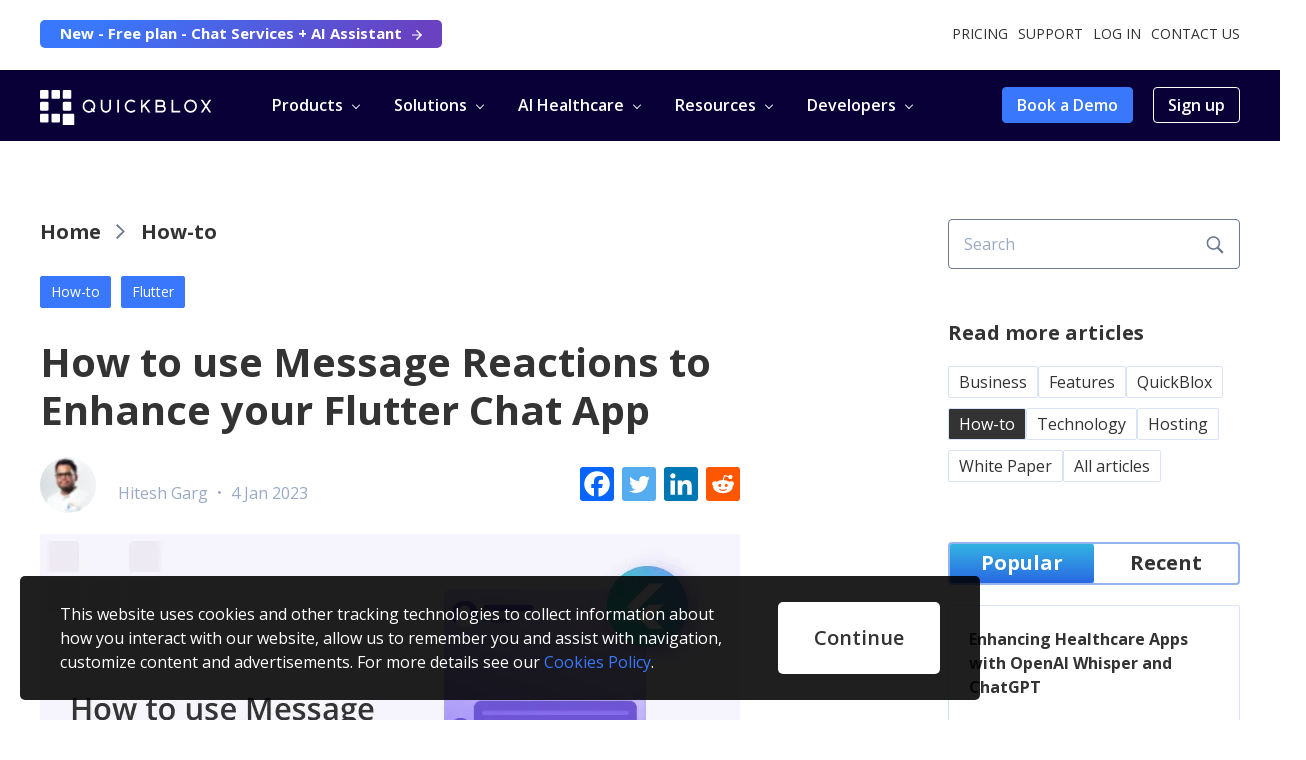

--- FILE ---
content_type: text/html; charset=UTF-8
request_url: https://quickblox.com/blog/use-message-reactions-to-enhance-your-flutter-chat-app/
body_size: 43727
content:
<!DOCTYPE html><html lang="en"><head><script>if(navigator.userAgent.match(/MSIE|Internet Explorer/i)||navigator.userAgent.match(/Trident\/7\..*?rv:11/i)){let e=document.location.href;if(!e.match(/[?&]nonitro/)){if(e.indexOf("?")==-1){if(e.indexOf("#")==-1){document.location.href=e+"?nonitro=1"}else{document.location.href=e.replace("#","?nonitro=1#")}}else{if(e.indexOf("#")==-1){document.location.href=e+"&nonitro=1"}else{document.location.href=e.replace("#","&nonitro=1#")}}}}</script><link rel="preconnect" href="https://js-eu1.hs-scripts.com" /><link rel="preconnect" href="https://www.google.com" /><link rel="preconnect" href="https://cdn-ikpjoif.nitrocdn.com" /><meta charset="UTF-8" /><meta name="viewport" content="width=device-width, initial-scale=1, user-scalable=no" /><meta name="google-site-verification" content="h7gle3dh5_7BcJZLEnc4HLI8JQJCa6LGXrSnMJUXjVI" /><meta name="robots" content="index, follow, max-image-preview:large, max-snippet:-1, max-video-preview:-1" /><title>Flutter Chat UI: Build a Stunning Messaging App with Flutter</title><meta name="description" content="Learn how to design and implement a Flutter chat UI for messaging apps. Create a fully functional chat app with Flutter’s powerful widgets and tools." /><meta property="og:locale" content="en_GB" /><meta property="og:type" content="article" /><meta property="og:title" content="Flutter Chat UI: Build a Stunning Messaging App with Flutter" /><meta property="og:description" content="Learn how to design and implement a Flutter chat UI for messaging apps. Create a fully functional chat app with Flutter’s powerful widgets and tools." /><meta property="og:url" content="https://quickblox.com/blog/use-message-reactions-to-enhance-your-flutter-chat-app/" /><meta property="og:site_name" content="QuickBlox" /><meta property="article:published_time" content="2023-01-04T23:44:19+00:00" /><meta property="article:modified_time" content="2025-03-28T08:44:21+00:00" /><meta property="og:image" content="https://quickblox.com/wp-content/uploads/How-to-use-Message-Reactions-to-Enhance-your-Flutter-App.png" /><meta property="og:image:width" content="700" /><meta property="og:image:height" content="400" /><meta property="og:image:type" content="image/png" /><meta name="author" content="Hitesh Garg" /><meta name="twitter:card" content="summary_large_image" /><meta name="twitter:label1" content="Written by" /><meta name="twitter:data1" content="Hitesh Garg" /><meta name="twitter:label2" content="Estimated reading time" /><meta name="twitter:data2" content="14 minutes" /><meta name="generator" content="WordPress 6.9" /><meta name="msapplication-TileImage" content="https://quickblox.com/wp-content/uploads/2021/03/favicon.ico" /><meta name="generator" content="NitroPack" /><script>var NPSH,NitroScrollHelper;NPSH=NitroScrollHelper=function(){let e=null;const o=window.sessionStorage.getItem("nitroScrollPos");function t(){let e=JSON.parse(window.sessionStorage.getItem("nitroScrollPos"))||{};if(typeof e!=="object"){e={}}e[document.URL]=window.scrollY;window.sessionStorage.setItem("nitroScrollPos",JSON.stringify(e))}window.addEventListener("scroll",function(){if(e!==null){clearTimeout(e)}e=setTimeout(t,200)},{passive:true});let r={};r.getScrollPos=()=>{if(!o){return 0}const e=JSON.parse(o);return e[document.URL]||0};r.isScrolled=()=>{return r.getScrollPos()>document.documentElement.clientHeight*.5};return r}();</script><script>(function(){var a=false;var e=document.documentElement.classList;var i=navigator.userAgent.toLowerCase();var n=["android","iphone","ipad"];var r=n.length;var o;var d=null;for(var t=0;t<r;t++){o=n[t];if(i.indexOf(o)>-1)d=o;if(e.contains(o)){a=true;e.remove(o)}}if(a&&d){e.add(d);if(d=="iphone"||d=="ipad"){e.add("ios")}}})();</script><style id="nitro-fonts">@font-face{font-family:"Open Sans";font-style:italic;font-weight:400;font-stretch:100%;font-display:swap;src:url("https://fonts.gstatic.com/s/opensans/v44/memtYaGs126MiZpBA-UFUIcVXSCEkx2cmqvXlWqWtE6FxZCJgvAQ.woff2") format("woff2");unicode-range:U+0460-052F,U+1C80-1C8A,U+20B4,U+2DE0-2DFF,U+A640-A69F,U+FE2E-FE2F}@font-face{font-family:"Open Sans";font-style:italic;font-weight:400;font-stretch:100%;font-display:swap;src:url("https://fonts.gstatic.com/s/opensans/v44/memtYaGs126MiZpBA-UFUIcVXSCEkx2cmqvXlWqWvU6FxZCJgvAQ.woff2") format("woff2");unicode-range:U+0301,U+0400-045F,U+0490-0491,U+04B0-04B1,U+2116}@font-face{font-family:"Open Sans";font-style:italic;font-weight:400;font-stretch:100%;font-display:swap;src:url("https://fonts.gstatic.com/s/opensans/v44/memtYaGs126MiZpBA-UFUIcVXSCEkx2cmqvXlWqWtU6FxZCJgvAQ.woff2") format("woff2");unicode-range:U+1F00-1FFF}@font-face{font-family:"Open Sans";font-style:italic;font-weight:400;font-stretch:100%;font-display:swap;src:url("https://fonts.gstatic.com/s/opensans/v44/memtYaGs126MiZpBA-UFUIcVXSCEkx2cmqvXlWqWuk6FxZCJgvAQ.woff2") format("woff2");unicode-range:U+0370-0377,U+037A-037F,U+0384-038A,U+038C,U+038E-03A1,U+03A3-03FF}@font-face{font-family:"Open Sans";font-style:italic;font-weight:400;font-stretch:100%;font-display:swap;src:url("https://fonts.gstatic.com/s/opensans/v44/memtYaGs126MiZpBA-UFUIcVXSCEkx2cmqvXlWqWu06FxZCJgvAQ.woff2") format("woff2");unicode-range:U+0307-0308,U+0590-05FF,U+200C-2010,U+20AA,U+25CC,U+FB1D-FB4F}@font-face{font-family:"Open Sans";font-style:italic;font-weight:400;font-stretch:100%;font-display:swap;src:url("https://fonts.gstatic.com/s/opensans/v44/memtYaGs126MiZpBA-UFUIcVXSCEkx2cmqvXlWqWxU6FxZCJgvAQ.woff2") format("woff2");unicode-range:U+0302-0303,U+0305,U+0307-0308,U+0310,U+0312,U+0315,U+031A,U+0326-0327,U+032C,U+032F-0330,U+0332-0333,U+0338,U+033A,U+0346,U+034D,U+0391-03A1,U+03A3-03A9,U+03B1-03C9,U+03D1,U+03D5-03D6,U+03F0-03F1,U+03F4-03F5,U+2016-2017,U+2034-2038,U+203C,U+2040,U+2043,U+2047,U+2050,U+2057,U+205F,U+2070-2071,U+2074-208E,U+2090-209C,U+20D0-20DC,U+20E1,U+20E5-20EF,U+2100-2112,U+2114-2115,U+2117-2121,U+2123-214F,U+2190,U+2192,U+2194-21AE,U+21B0-21E5,U+21F1-21F2,U+21F4-2211,U+2213-2214,U+2216-22FF,U+2308-230B,U+2310,U+2319,U+231C-2321,U+2336-237A,U+237C,U+2395,U+239B-23B7,U+23D0,U+23DC-23E1,U+2474-2475,U+25AF,U+25B3,U+25B7,U+25BD,U+25C1,U+25CA,U+25CC,U+25FB,U+266D-266F,U+27C0-27FF,U+2900-2AFF,U+2B0E-2B11,U+2B30-2B4C,U+2BFE,U+3030,U+FF5B,U+FF5D,U+1D400-1D7FF,U+1EE00-1EEFF}@font-face{font-family:"Open Sans";font-style:italic;font-weight:400;font-stretch:100%;font-display:swap;src:url("https://fonts.gstatic.com/s/opensans/v44/memtYaGs126MiZpBA-UFUIcVXSCEkx2cmqvXlWqW106FxZCJgvAQ.woff2") format("woff2");unicode-range:U+0001-000C,U+000E-001F,U+007F-009F,U+20DD-20E0,U+20E2-20E4,U+2150-218F,U+2190,U+2192,U+2194-2199,U+21AF,U+21E6-21F0,U+21F3,U+2218-2219,U+2299,U+22C4-22C6,U+2300-243F,U+2440-244A,U+2460-24FF,U+25A0-27BF,U+2800-28FF,U+2921-2922,U+2981,U+29BF,U+29EB,U+2B00-2BFF,U+4DC0-4DFF,U+FFF9-FFFB,U+10140-1018E,U+10190-1019C,U+101A0,U+101D0-101FD,U+102E0-102FB,U+10E60-10E7E,U+1D2C0-1D2D3,U+1D2E0-1D37F,U+1F000-1F0FF,U+1F100-1F1AD,U+1F1E6-1F1FF,U+1F30D-1F30F,U+1F315,U+1F31C,U+1F31E,U+1F320-1F32C,U+1F336,U+1F378,U+1F37D,U+1F382,U+1F393-1F39F,U+1F3A7-1F3A8,U+1F3AC-1F3AF,U+1F3C2,U+1F3C4-1F3C6,U+1F3CA-1F3CE,U+1F3D4-1F3E0,U+1F3ED,U+1F3F1-1F3F3,U+1F3F5-1F3F7,U+1F408,U+1F415,U+1F41F,U+1F426,U+1F43F,U+1F441-1F442,U+1F444,U+1F446-1F449,U+1F44C-1F44E,U+1F453,U+1F46A,U+1F47D,U+1F4A3,U+1F4B0,U+1F4B3,U+1F4B9,U+1F4BB,U+1F4BF,U+1F4C8-1F4CB,U+1F4D6,U+1F4DA,U+1F4DF,U+1F4E3-1F4E6,U+1F4EA-1F4ED,U+1F4F7,U+1F4F9-1F4FB,U+1F4FD-1F4FE,U+1F503,U+1F507-1F50B,U+1F50D,U+1F512-1F513,U+1F53E-1F54A,U+1F54F-1F5FA,U+1F610,U+1F650-1F67F,U+1F687,U+1F68D,U+1F691,U+1F694,U+1F698,U+1F6AD,U+1F6B2,U+1F6B9-1F6BA,U+1F6BC,U+1F6C6-1F6CF,U+1F6D3-1F6D7,U+1F6E0-1F6EA,U+1F6F0-1F6F3,U+1F6F7-1F6FC,U+1F700-1F7FF,U+1F800-1F80B,U+1F810-1F847,U+1F850-1F859,U+1F860-1F887,U+1F890-1F8AD,U+1F8B0-1F8BB,U+1F8C0-1F8C1,U+1F900-1F90B,U+1F93B,U+1F946,U+1F984,U+1F996,U+1F9E9,U+1FA00-1FA6F,U+1FA70-1FA7C,U+1FA80-1FA89,U+1FA8F-1FAC6,U+1FACE-1FADC,U+1FADF-1FAE9,U+1FAF0-1FAF8,U+1FB00-1FBFF}@font-face{font-family:"Open Sans";font-style:italic;font-weight:400;font-stretch:100%;font-display:swap;src:url("https://fonts.gstatic.com/s/opensans/v44/memtYaGs126MiZpBA-UFUIcVXSCEkx2cmqvXlWqWtk6FxZCJgvAQ.woff2") format("woff2");unicode-range:U+0102-0103,U+0110-0111,U+0128-0129,U+0168-0169,U+01A0-01A1,U+01AF-01B0,U+0300-0301,U+0303-0304,U+0308-0309,U+0323,U+0329,U+1EA0-1EF9,U+20AB}@font-face{font-family:"Open Sans";font-style:italic;font-weight:400;font-stretch:100%;font-display:swap;src:url("https://fonts.gstatic.com/s/opensans/v44/memtYaGs126MiZpBA-UFUIcVXSCEkx2cmqvXlWqWt06FxZCJgvAQ.woff2") format("woff2");unicode-range:U+0100-02BA,U+02BD-02C5,U+02C7-02CC,U+02CE-02D7,U+02DD-02FF,U+0304,U+0308,U+0329,U+1D00-1DBF,U+1E00-1E9F,U+1EF2-1EFF,U+2020,U+20A0-20AB,U+20AD-20C0,U+2113,U+2C60-2C7F,U+A720-A7FF}@font-face{font-family:"Open Sans";font-style:italic;font-weight:400;font-stretch:100%;font-display:swap;src:url("https://fonts.gstatic.com/s/opensans/v44/memtYaGs126MiZpBA-UFUIcVXSCEkx2cmqvXlWqWuU6FxZCJgg.woff2") format("woff2");unicode-range:U+0000-00FF,U+0131,U+0152-0153,U+02BB-02BC,U+02C6,U+02DA,U+02DC,U+0304,U+0308,U+0329,U+2000-206F,U+20AC,U+2122,U+2191,U+2193,U+2212,U+2215,U+FEFF,U+FFFD}@font-face{font-family:"Open Sans";font-style:italic;font-weight:500;font-stretch:100%;font-display:swap;src:url("https://fonts.gstatic.com/s/opensans/v44/memtYaGs126MiZpBA-UFUIcVXSCEkx2cmqvXlWqWtE6FxZCJgvAQ.woff2") format("woff2");unicode-range:U+0460-052F,U+1C80-1C8A,U+20B4,U+2DE0-2DFF,U+A640-A69F,U+FE2E-FE2F}@font-face{font-family:"Open Sans";font-style:italic;font-weight:500;font-stretch:100%;font-display:swap;src:url("https://fonts.gstatic.com/s/opensans/v44/memtYaGs126MiZpBA-UFUIcVXSCEkx2cmqvXlWqWvU6FxZCJgvAQ.woff2") format("woff2");unicode-range:U+0301,U+0400-045F,U+0490-0491,U+04B0-04B1,U+2116}@font-face{font-family:"Open Sans";font-style:italic;font-weight:500;font-stretch:100%;font-display:swap;src:url("https://fonts.gstatic.com/s/opensans/v44/memtYaGs126MiZpBA-UFUIcVXSCEkx2cmqvXlWqWtU6FxZCJgvAQ.woff2") format("woff2");unicode-range:U+1F00-1FFF}@font-face{font-family:"Open Sans";font-style:italic;font-weight:500;font-stretch:100%;font-display:swap;src:url("https://fonts.gstatic.com/s/opensans/v44/memtYaGs126MiZpBA-UFUIcVXSCEkx2cmqvXlWqWuk6FxZCJgvAQ.woff2") format("woff2");unicode-range:U+0370-0377,U+037A-037F,U+0384-038A,U+038C,U+038E-03A1,U+03A3-03FF}@font-face{font-family:"Open Sans";font-style:italic;font-weight:500;font-stretch:100%;font-display:swap;src:url("https://fonts.gstatic.com/s/opensans/v44/memtYaGs126MiZpBA-UFUIcVXSCEkx2cmqvXlWqWu06FxZCJgvAQ.woff2") format("woff2");unicode-range:U+0307-0308,U+0590-05FF,U+200C-2010,U+20AA,U+25CC,U+FB1D-FB4F}@font-face{font-family:"Open Sans";font-style:italic;font-weight:500;font-stretch:100%;font-display:swap;src:url("https://fonts.gstatic.com/s/opensans/v44/memtYaGs126MiZpBA-UFUIcVXSCEkx2cmqvXlWqWxU6FxZCJgvAQ.woff2") format("woff2");unicode-range:U+0302-0303,U+0305,U+0307-0308,U+0310,U+0312,U+0315,U+031A,U+0326-0327,U+032C,U+032F-0330,U+0332-0333,U+0338,U+033A,U+0346,U+034D,U+0391-03A1,U+03A3-03A9,U+03B1-03C9,U+03D1,U+03D5-03D6,U+03F0-03F1,U+03F4-03F5,U+2016-2017,U+2034-2038,U+203C,U+2040,U+2043,U+2047,U+2050,U+2057,U+205F,U+2070-2071,U+2074-208E,U+2090-209C,U+20D0-20DC,U+20E1,U+20E5-20EF,U+2100-2112,U+2114-2115,U+2117-2121,U+2123-214F,U+2190,U+2192,U+2194-21AE,U+21B0-21E5,U+21F1-21F2,U+21F4-2211,U+2213-2214,U+2216-22FF,U+2308-230B,U+2310,U+2319,U+231C-2321,U+2336-237A,U+237C,U+2395,U+239B-23B7,U+23D0,U+23DC-23E1,U+2474-2475,U+25AF,U+25B3,U+25B7,U+25BD,U+25C1,U+25CA,U+25CC,U+25FB,U+266D-266F,U+27C0-27FF,U+2900-2AFF,U+2B0E-2B11,U+2B30-2B4C,U+2BFE,U+3030,U+FF5B,U+FF5D,U+1D400-1D7FF,U+1EE00-1EEFF}@font-face{font-family:"Open Sans";font-style:italic;font-weight:500;font-stretch:100%;font-display:swap;src:url("https://fonts.gstatic.com/s/opensans/v44/memtYaGs126MiZpBA-UFUIcVXSCEkx2cmqvXlWqW106FxZCJgvAQ.woff2") format("woff2");unicode-range:U+0001-000C,U+000E-001F,U+007F-009F,U+20DD-20E0,U+20E2-20E4,U+2150-218F,U+2190,U+2192,U+2194-2199,U+21AF,U+21E6-21F0,U+21F3,U+2218-2219,U+2299,U+22C4-22C6,U+2300-243F,U+2440-244A,U+2460-24FF,U+25A0-27BF,U+2800-28FF,U+2921-2922,U+2981,U+29BF,U+29EB,U+2B00-2BFF,U+4DC0-4DFF,U+FFF9-FFFB,U+10140-1018E,U+10190-1019C,U+101A0,U+101D0-101FD,U+102E0-102FB,U+10E60-10E7E,U+1D2C0-1D2D3,U+1D2E0-1D37F,U+1F000-1F0FF,U+1F100-1F1AD,U+1F1E6-1F1FF,U+1F30D-1F30F,U+1F315,U+1F31C,U+1F31E,U+1F320-1F32C,U+1F336,U+1F378,U+1F37D,U+1F382,U+1F393-1F39F,U+1F3A7-1F3A8,U+1F3AC-1F3AF,U+1F3C2,U+1F3C4-1F3C6,U+1F3CA-1F3CE,U+1F3D4-1F3E0,U+1F3ED,U+1F3F1-1F3F3,U+1F3F5-1F3F7,U+1F408,U+1F415,U+1F41F,U+1F426,U+1F43F,U+1F441-1F442,U+1F444,U+1F446-1F449,U+1F44C-1F44E,U+1F453,U+1F46A,U+1F47D,U+1F4A3,U+1F4B0,U+1F4B3,U+1F4B9,U+1F4BB,U+1F4BF,U+1F4C8-1F4CB,U+1F4D6,U+1F4DA,U+1F4DF,U+1F4E3-1F4E6,U+1F4EA-1F4ED,U+1F4F7,U+1F4F9-1F4FB,U+1F4FD-1F4FE,U+1F503,U+1F507-1F50B,U+1F50D,U+1F512-1F513,U+1F53E-1F54A,U+1F54F-1F5FA,U+1F610,U+1F650-1F67F,U+1F687,U+1F68D,U+1F691,U+1F694,U+1F698,U+1F6AD,U+1F6B2,U+1F6B9-1F6BA,U+1F6BC,U+1F6C6-1F6CF,U+1F6D3-1F6D7,U+1F6E0-1F6EA,U+1F6F0-1F6F3,U+1F6F7-1F6FC,U+1F700-1F7FF,U+1F800-1F80B,U+1F810-1F847,U+1F850-1F859,U+1F860-1F887,U+1F890-1F8AD,U+1F8B0-1F8BB,U+1F8C0-1F8C1,U+1F900-1F90B,U+1F93B,U+1F946,U+1F984,U+1F996,U+1F9E9,U+1FA00-1FA6F,U+1FA70-1FA7C,U+1FA80-1FA89,U+1FA8F-1FAC6,U+1FACE-1FADC,U+1FADF-1FAE9,U+1FAF0-1FAF8,U+1FB00-1FBFF}@font-face{font-family:"Open Sans";font-style:italic;font-weight:500;font-stretch:100%;font-display:swap;src:url("https://fonts.gstatic.com/s/opensans/v44/memtYaGs126MiZpBA-UFUIcVXSCEkx2cmqvXlWqWtk6FxZCJgvAQ.woff2") format("woff2");unicode-range:U+0102-0103,U+0110-0111,U+0128-0129,U+0168-0169,U+01A0-01A1,U+01AF-01B0,U+0300-0301,U+0303-0304,U+0308-0309,U+0323,U+0329,U+1EA0-1EF9,U+20AB}@font-face{font-family:"Open Sans";font-style:italic;font-weight:500;font-stretch:100%;font-display:swap;src:url("https://fonts.gstatic.com/s/opensans/v44/memtYaGs126MiZpBA-UFUIcVXSCEkx2cmqvXlWqWt06FxZCJgvAQ.woff2") format("woff2");unicode-range:U+0100-02BA,U+02BD-02C5,U+02C7-02CC,U+02CE-02D7,U+02DD-02FF,U+0304,U+0308,U+0329,U+1D00-1DBF,U+1E00-1E9F,U+1EF2-1EFF,U+2020,U+20A0-20AB,U+20AD-20C0,U+2113,U+2C60-2C7F,U+A720-A7FF}@font-face{font-family:"Open Sans";font-style:italic;font-weight:500;font-stretch:100%;font-display:swap;src:url("https://fonts.gstatic.com/s/opensans/v44/memtYaGs126MiZpBA-UFUIcVXSCEkx2cmqvXlWqWuU6FxZCJgg.woff2") format("woff2");unicode-range:U+0000-00FF,U+0131,U+0152-0153,U+02BB-02BC,U+02C6,U+02DA,U+02DC,U+0304,U+0308,U+0329,U+2000-206F,U+20AC,U+2122,U+2191,U+2193,U+2212,U+2215,U+FEFF,U+FFFD}@font-face{font-family:"Open Sans";font-style:italic;font-weight:600;font-stretch:100%;font-display:swap;src:url("https://fonts.gstatic.com/s/opensans/v44/memtYaGs126MiZpBA-UFUIcVXSCEkx2cmqvXlWqWtE6FxZCJgvAQ.woff2") format("woff2");unicode-range:U+0460-052F,U+1C80-1C8A,U+20B4,U+2DE0-2DFF,U+A640-A69F,U+FE2E-FE2F}@font-face{font-family:"Open Sans";font-style:italic;font-weight:600;font-stretch:100%;font-display:swap;src:url("https://fonts.gstatic.com/s/opensans/v44/memtYaGs126MiZpBA-UFUIcVXSCEkx2cmqvXlWqWvU6FxZCJgvAQ.woff2") format("woff2");unicode-range:U+0301,U+0400-045F,U+0490-0491,U+04B0-04B1,U+2116}@font-face{font-family:"Open Sans";font-style:italic;font-weight:600;font-stretch:100%;font-display:swap;src:url("https://fonts.gstatic.com/s/opensans/v44/memtYaGs126MiZpBA-UFUIcVXSCEkx2cmqvXlWqWtU6FxZCJgvAQ.woff2") format("woff2");unicode-range:U+1F00-1FFF}@font-face{font-family:"Open Sans";font-style:italic;font-weight:600;font-stretch:100%;font-display:swap;src:url("https://fonts.gstatic.com/s/opensans/v44/memtYaGs126MiZpBA-UFUIcVXSCEkx2cmqvXlWqWuk6FxZCJgvAQ.woff2") format("woff2");unicode-range:U+0370-0377,U+037A-037F,U+0384-038A,U+038C,U+038E-03A1,U+03A3-03FF}@font-face{font-family:"Open Sans";font-style:italic;font-weight:600;font-stretch:100%;font-display:swap;src:url("https://fonts.gstatic.com/s/opensans/v44/memtYaGs126MiZpBA-UFUIcVXSCEkx2cmqvXlWqWu06FxZCJgvAQ.woff2") format("woff2");unicode-range:U+0307-0308,U+0590-05FF,U+200C-2010,U+20AA,U+25CC,U+FB1D-FB4F}@font-face{font-family:"Open Sans";font-style:italic;font-weight:600;font-stretch:100%;font-display:swap;src:url("https://fonts.gstatic.com/s/opensans/v44/memtYaGs126MiZpBA-UFUIcVXSCEkx2cmqvXlWqWxU6FxZCJgvAQ.woff2") format("woff2");unicode-range:U+0302-0303,U+0305,U+0307-0308,U+0310,U+0312,U+0315,U+031A,U+0326-0327,U+032C,U+032F-0330,U+0332-0333,U+0338,U+033A,U+0346,U+034D,U+0391-03A1,U+03A3-03A9,U+03B1-03C9,U+03D1,U+03D5-03D6,U+03F0-03F1,U+03F4-03F5,U+2016-2017,U+2034-2038,U+203C,U+2040,U+2043,U+2047,U+2050,U+2057,U+205F,U+2070-2071,U+2074-208E,U+2090-209C,U+20D0-20DC,U+20E1,U+20E5-20EF,U+2100-2112,U+2114-2115,U+2117-2121,U+2123-214F,U+2190,U+2192,U+2194-21AE,U+21B0-21E5,U+21F1-21F2,U+21F4-2211,U+2213-2214,U+2216-22FF,U+2308-230B,U+2310,U+2319,U+231C-2321,U+2336-237A,U+237C,U+2395,U+239B-23B7,U+23D0,U+23DC-23E1,U+2474-2475,U+25AF,U+25B3,U+25B7,U+25BD,U+25C1,U+25CA,U+25CC,U+25FB,U+266D-266F,U+27C0-27FF,U+2900-2AFF,U+2B0E-2B11,U+2B30-2B4C,U+2BFE,U+3030,U+FF5B,U+FF5D,U+1D400-1D7FF,U+1EE00-1EEFF}@font-face{font-family:"Open Sans";font-style:italic;font-weight:600;font-stretch:100%;font-display:swap;src:url("https://fonts.gstatic.com/s/opensans/v44/memtYaGs126MiZpBA-UFUIcVXSCEkx2cmqvXlWqW106FxZCJgvAQ.woff2") format("woff2");unicode-range:U+0001-000C,U+000E-001F,U+007F-009F,U+20DD-20E0,U+20E2-20E4,U+2150-218F,U+2190,U+2192,U+2194-2199,U+21AF,U+21E6-21F0,U+21F3,U+2218-2219,U+2299,U+22C4-22C6,U+2300-243F,U+2440-244A,U+2460-24FF,U+25A0-27BF,U+2800-28FF,U+2921-2922,U+2981,U+29BF,U+29EB,U+2B00-2BFF,U+4DC0-4DFF,U+FFF9-FFFB,U+10140-1018E,U+10190-1019C,U+101A0,U+101D0-101FD,U+102E0-102FB,U+10E60-10E7E,U+1D2C0-1D2D3,U+1D2E0-1D37F,U+1F000-1F0FF,U+1F100-1F1AD,U+1F1E6-1F1FF,U+1F30D-1F30F,U+1F315,U+1F31C,U+1F31E,U+1F320-1F32C,U+1F336,U+1F378,U+1F37D,U+1F382,U+1F393-1F39F,U+1F3A7-1F3A8,U+1F3AC-1F3AF,U+1F3C2,U+1F3C4-1F3C6,U+1F3CA-1F3CE,U+1F3D4-1F3E0,U+1F3ED,U+1F3F1-1F3F3,U+1F3F5-1F3F7,U+1F408,U+1F415,U+1F41F,U+1F426,U+1F43F,U+1F441-1F442,U+1F444,U+1F446-1F449,U+1F44C-1F44E,U+1F453,U+1F46A,U+1F47D,U+1F4A3,U+1F4B0,U+1F4B3,U+1F4B9,U+1F4BB,U+1F4BF,U+1F4C8-1F4CB,U+1F4D6,U+1F4DA,U+1F4DF,U+1F4E3-1F4E6,U+1F4EA-1F4ED,U+1F4F7,U+1F4F9-1F4FB,U+1F4FD-1F4FE,U+1F503,U+1F507-1F50B,U+1F50D,U+1F512-1F513,U+1F53E-1F54A,U+1F54F-1F5FA,U+1F610,U+1F650-1F67F,U+1F687,U+1F68D,U+1F691,U+1F694,U+1F698,U+1F6AD,U+1F6B2,U+1F6B9-1F6BA,U+1F6BC,U+1F6C6-1F6CF,U+1F6D3-1F6D7,U+1F6E0-1F6EA,U+1F6F0-1F6F3,U+1F6F7-1F6FC,U+1F700-1F7FF,U+1F800-1F80B,U+1F810-1F847,U+1F850-1F859,U+1F860-1F887,U+1F890-1F8AD,U+1F8B0-1F8BB,U+1F8C0-1F8C1,U+1F900-1F90B,U+1F93B,U+1F946,U+1F984,U+1F996,U+1F9E9,U+1FA00-1FA6F,U+1FA70-1FA7C,U+1FA80-1FA89,U+1FA8F-1FAC6,U+1FACE-1FADC,U+1FADF-1FAE9,U+1FAF0-1FAF8,U+1FB00-1FBFF}@font-face{font-family:"Open Sans";font-style:italic;font-weight:600;font-stretch:100%;font-display:swap;src:url("https://fonts.gstatic.com/s/opensans/v44/memtYaGs126MiZpBA-UFUIcVXSCEkx2cmqvXlWqWtk6FxZCJgvAQ.woff2") format("woff2");unicode-range:U+0102-0103,U+0110-0111,U+0128-0129,U+0168-0169,U+01A0-01A1,U+01AF-01B0,U+0300-0301,U+0303-0304,U+0308-0309,U+0323,U+0329,U+1EA0-1EF9,U+20AB}@font-face{font-family:"Open Sans";font-style:italic;font-weight:600;font-stretch:100%;font-display:swap;src:url("https://fonts.gstatic.com/s/opensans/v44/memtYaGs126MiZpBA-UFUIcVXSCEkx2cmqvXlWqWt06FxZCJgvAQ.woff2") format("woff2");unicode-range:U+0100-02BA,U+02BD-02C5,U+02C7-02CC,U+02CE-02D7,U+02DD-02FF,U+0304,U+0308,U+0329,U+1D00-1DBF,U+1E00-1E9F,U+1EF2-1EFF,U+2020,U+20A0-20AB,U+20AD-20C0,U+2113,U+2C60-2C7F,U+A720-A7FF}@font-face{font-family:"Open Sans";font-style:italic;font-weight:600;font-stretch:100%;font-display:swap;src:url("https://fonts.gstatic.com/s/opensans/v44/memtYaGs126MiZpBA-UFUIcVXSCEkx2cmqvXlWqWuU6FxZCJgg.woff2") format("woff2");unicode-range:U+0000-00FF,U+0131,U+0152-0153,U+02BB-02BC,U+02C6,U+02DA,U+02DC,U+0304,U+0308,U+0329,U+2000-206F,U+20AC,U+2122,U+2191,U+2193,U+2212,U+2215,U+FEFF,U+FFFD}@font-face{font-family:"Open Sans";font-style:italic;font-weight:700;font-stretch:100%;font-display:swap;src:url("https://fonts.gstatic.com/s/opensans/v44/memtYaGs126MiZpBA-UFUIcVXSCEkx2cmqvXlWqWtE6FxZCJgvAQ.woff2") format("woff2");unicode-range:U+0460-052F,U+1C80-1C8A,U+20B4,U+2DE0-2DFF,U+A640-A69F,U+FE2E-FE2F}@font-face{font-family:"Open Sans";font-style:italic;font-weight:700;font-stretch:100%;font-display:swap;src:url("https://fonts.gstatic.com/s/opensans/v44/memtYaGs126MiZpBA-UFUIcVXSCEkx2cmqvXlWqWvU6FxZCJgvAQ.woff2") format("woff2");unicode-range:U+0301,U+0400-045F,U+0490-0491,U+04B0-04B1,U+2116}@font-face{font-family:"Open Sans";font-style:italic;font-weight:700;font-stretch:100%;font-display:swap;src:url("https://fonts.gstatic.com/s/opensans/v44/memtYaGs126MiZpBA-UFUIcVXSCEkx2cmqvXlWqWtU6FxZCJgvAQ.woff2") format("woff2");unicode-range:U+1F00-1FFF}@font-face{font-family:"Open Sans";font-style:italic;font-weight:700;font-stretch:100%;font-display:swap;src:url("https://fonts.gstatic.com/s/opensans/v44/memtYaGs126MiZpBA-UFUIcVXSCEkx2cmqvXlWqWuk6FxZCJgvAQ.woff2") format("woff2");unicode-range:U+0370-0377,U+037A-037F,U+0384-038A,U+038C,U+038E-03A1,U+03A3-03FF}@font-face{font-family:"Open Sans";font-style:italic;font-weight:700;font-stretch:100%;font-display:swap;src:url("https://fonts.gstatic.com/s/opensans/v44/memtYaGs126MiZpBA-UFUIcVXSCEkx2cmqvXlWqWu06FxZCJgvAQ.woff2") format("woff2");unicode-range:U+0307-0308,U+0590-05FF,U+200C-2010,U+20AA,U+25CC,U+FB1D-FB4F}@font-face{font-family:"Open Sans";font-style:italic;font-weight:700;font-stretch:100%;font-display:swap;src:url("https://fonts.gstatic.com/s/opensans/v44/memtYaGs126MiZpBA-UFUIcVXSCEkx2cmqvXlWqWxU6FxZCJgvAQ.woff2") format("woff2");unicode-range:U+0302-0303,U+0305,U+0307-0308,U+0310,U+0312,U+0315,U+031A,U+0326-0327,U+032C,U+032F-0330,U+0332-0333,U+0338,U+033A,U+0346,U+034D,U+0391-03A1,U+03A3-03A9,U+03B1-03C9,U+03D1,U+03D5-03D6,U+03F0-03F1,U+03F4-03F5,U+2016-2017,U+2034-2038,U+203C,U+2040,U+2043,U+2047,U+2050,U+2057,U+205F,U+2070-2071,U+2074-208E,U+2090-209C,U+20D0-20DC,U+20E1,U+20E5-20EF,U+2100-2112,U+2114-2115,U+2117-2121,U+2123-214F,U+2190,U+2192,U+2194-21AE,U+21B0-21E5,U+21F1-21F2,U+21F4-2211,U+2213-2214,U+2216-22FF,U+2308-230B,U+2310,U+2319,U+231C-2321,U+2336-237A,U+237C,U+2395,U+239B-23B7,U+23D0,U+23DC-23E1,U+2474-2475,U+25AF,U+25B3,U+25B7,U+25BD,U+25C1,U+25CA,U+25CC,U+25FB,U+266D-266F,U+27C0-27FF,U+2900-2AFF,U+2B0E-2B11,U+2B30-2B4C,U+2BFE,U+3030,U+FF5B,U+FF5D,U+1D400-1D7FF,U+1EE00-1EEFF}@font-face{font-family:"Open Sans";font-style:italic;font-weight:700;font-stretch:100%;font-display:swap;src:url("https://fonts.gstatic.com/s/opensans/v44/memtYaGs126MiZpBA-UFUIcVXSCEkx2cmqvXlWqW106FxZCJgvAQ.woff2") format("woff2");unicode-range:U+0001-000C,U+000E-001F,U+007F-009F,U+20DD-20E0,U+20E2-20E4,U+2150-218F,U+2190,U+2192,U+2194-2199,U+21AF,U+21E6-21F0,U+21F3,U+2218-2219,U+2299,U+22C4-22C6,U+2300-243F,U+2440-244A,U+2460-24FF,U+25A0-27BF,U+2800-28FF,U+2921-2922,U+2981,U+29BF,U+29EB,U+2B00-2BFF,U+4DC0-4DFF,U+FFF9-FFFB,U+10140-1018E,U+10190-1019C,U+101A0,U+101D0-101FD,U+102E0-102FB,U+10E60-10E7E,U+1D2C0-1D2D3,U+1D2E0-1D37F,U+1F000-1F0FF,U+1F100-1F1AD,U+1F1E6-1F1FF,U+1F30D-1F30F,U+1F315,U+1F31C,U+1F31E,U+1F320-1F32C,U+1F336,U+1F378,U+1F37D,U+1F382,U+1F393-1F39F,U+1F3A7-1F3A8,U+1F3AC-1F3AF,U+1F3C2,U+1F3C4-1F3C6,U+1F3CA-1F3CE,U+1F3D4-1F3E0,U+1F3ED,U+1F3F1-1F3F3,U+1F3F5-1F3F7,U+1F408,U+1F415,U+1F41F,U+1F426,U+1F43F,U+1F441-1F442,U+1F444,U+1F446-1F449,U+1F44C-1F44E,U+1F453,U+1F46A,U+1F47D,U+1F4A3,U+1F4B0,U+1F4B3,U+1F4B9,U+1F4BB,U+1F4BF,U+1F4C8-1F4CB,U+1F4D6,U+1F4DA,U+1F4DF,U+1F4E3-1F4E6,U+1F4EA-1F4ED,U+1F4F7,U+1F4F9-1F4FB,U+1F4FD-1F4FE,U+1F503,U+1F507-1F50B,U+1F50D,U+1F512-1F513,U+1F53E-1F54A,U+1F54F-1F5FA,U+1F610,U+1F650-1F67F,U+1F687,U+1F68D,U+1F691,U+1F694,U+1F698,U+1F6AD,U+1F6B2,U+1F6B9-1F6BA,U+1F6BC,U+1F6C6-1F6CF,U+1F6D3-1F6D7,U+1F6E0-1F6EA,U+1F6F0-1F6F3,U+1F6F7-1F6FC,U+1F700-1F7FF,U+1F800-1F80B,U+1F810-1F847,U+1F850-1F859,U+1F860-1F887,U+1F890-1F8AD,U+1F8B0-1F8BB,U+1F8C0-1F8C1,U+1F900-1F90B,U+1F93B,U+1F946,U+1F984,U+1F996,U+1F9E9,U+1FA00-1FA6F,U+1FA70-1FA7C,U+1FA80-1FA89,U+1FA8F-1FAC6,U+1FACE-1FADC,U+1FADF-1FAE9,U+1FAF0-1FAF8,U+1FB00-1FBFF}@font-face{font-family:"Open Sans";font-style:italic;font-weight:700;font-stretch:100%;font-display:swap;src:url("https://fonts.gstatic.com/s/opensans/v44/memtYaGs126MiZpBA-UFUIcVXSCEkx2cmqvXlWqWtk6FxZCJgvAQ.woff2") format("woff2");unicode-range:U+0102-0103,U+0110-0111,U+0128-0129,U+0168-0169,U+01A0-01A1,U+01AF-01B0,U+0300-0301,U+0303-0304,U+0308-0309,U+0323,U+0329,U+1EA0-1EF9,U+20AB}@font-face{font-family:"Open Sans";font-style:italic;font-weight:700;font-stretch:100%;font-display:swap;src:url("https://fonts.gstatic.com/s/opensans/v44/memtYaGs126MiZpBA-UFUIcVXSCEkx2cmqvXlWqWt06FxZCJgvAQ.woff2") format("woff2");unicode-range:U+0100-02BA,U+02BD-02C5,U+02C7-02CC,U+02CE-02D7,U+02DD-02FF,U+0304,U+0308,U+0329,U+1D00-1DBF,U+1E00-1E9F,U+1EF2-1EFF,U+2020,U+20A0-20AB,U+20AD-20C0,U+2113,U+2C60-2C7F,U+A720-A7FF}@font-face{font-family:"Open Sans";font-style:italic;font-weight:700;font-stretch:100%;font-display:swap;src:url("https://fonts.gstatic.com/s/opensans/v44/memtYaGs126MiZpBA-UFUIcVXSCEkx2cmqvXlWqWuU6FxZCJgg.woff2") format("woff2");unicode-range:U+0000-00FF,U+0131,U+0152-0153,U+02BB-02BC,U+02C6,U+02DA,U+02DC,U+0304,U+0308,U+0329,U+2000-206F,U+20AC,U+2122,U+2191,U+2193,U+2212,U+2215,U+FEFF,U+FFFD}@font-face{font-family:"Open Sans";font-style:italic;font-weight:800;font-stretch:100%;font-display:swap;src:url("https://fonts.gstatic.com/s/opensans/v44/memtYaGs126MiZpBA-UFUIcVXSCEkx2cmqvXlWqWtE6FxZCJgvAQ.woff2") format("woff2");unicode-range:U+0460-052F,U+1C80-1C8A,U+20B4,U+2DE0-2DFF,U+A640-A69F,U+FE2E-FE2F}@font-face{font-family:"Open Sans";font-style:italic;font-weight:800;font-stretch:100%;font-display:swap;src:url("https://fonts.gstatic.com/s/opensans/v44/memtYaGs126MiZpBA-UFUIcVXSCEkx2cmqvXlWqWvU6FxZCJgvAQ.woff2") format("woff2");unicode-range:U+0301,U+0400-045F,U+0490-0491,U+04B0-04B1,U+2116}@font-face{font-family:"Open Sans";font-style:italic;font-weight:800;font-stretch:100%;font-display:swap;src:url("https://fonts.gstatic.com/s/opensans/v44/memtYaGs126MiZpBA-UFUIcVXSCEkx2cmqvXlWqWtU6FxZCJgvAQ.woff2") format("woff2");unicode-range:U+1F00-1FFF}@font-face{font-family:"Open Sans";font-style:italic;font-weight:800;font-stretch:100%;font-display:swap;src:url("https://fonts.gstatic.com/s/opensans/v44/memtYaGs126MiZpBA-UFUIcVXSCEkx2cmqvXlWqWuk6FxZCJgvAQ.woff2") format("woff2");unicode-range:U+0370-0377,U+037A-037F,U+0384-038A,U+038C,U+038E-03A1,U+03A3-03FF}@font-face{font-family:"Open Sans";font-style:italic;font-weight:800;font-stretch:100%;font-display:swap;src:url("https://fonts.gstatic.com/s/opensans/v44/memtYaGs126MiZpBA-UFUIcVXSCEkx2cmqvXlWqWu06FxZCJgvAQ.woff2") format("woff2");unicode-range:U+0307-0308,U+0590-05FF,U+200C-2010,U+20AA,U+25CC,U+FB1D-FB4F}@font-face{font-family:"Open Sans";font-style:italic;font-weight:800;font-stretch:100%;font-display:swap;src:url("https://fonts.gstatic.com/s/opensans/v44/memtYaGs126MiZpBA-UFUIcVXSCEkx2cmqvXlWqWxU6FxZCJgvAQ.woff2") format("woff2");unicode-range:U+0302-0303,U+0305,U+0307-0308,U+0310,U+0312,U+0315,U+031A,U+0326-0327,U+032C,U+032F-0330,U+0332-0333,U+0338,U+033A,U+0346,U+034D,U+0391-03A1,U+03A3-03A9,U+03B1-03C9,U+03D1,U+03D5-03D6,U+03F0-03F1,U+03F4-03F5,U+2016-2017,U+2034-2038,U+203C,U+2040,U+2043,U+2047,U+2050,U+2057,U+205F,U+2070-2071,U+2074-208E,U+2090-209C,U+20D0-20DC,U+20E1,U+20E5-20EF,U+2100-2112,U+2114-2115,U+2117-2121,U+2123-214F,U+2190,U+2192,U+2194-21AE,U+21B0-21E5,U+21F1-21F2,U+21F4-2211,U+2213-2214,U+2216-22FF,U+2308-230B,U+2310,U+2319,U+231C-2321,U+2336-237A,U+237C,U+2395,U+239B-23B7,U+23D0,U+23DC-23E1,U+2474-2475,U+25AF,U+25B3,U+25B7,U+25BD,U+25C1,U+25CA,U+25CC,U+25FB,U+266D-266F,U+27C0-27FF,U+2900-2AFF,U+2B0E-2B11,U+2B30-2B4C,U+2BFE,U+3030,U+FF5B,U+FF5D,U+1D400-1D7FF,U+1EE00-1EEFF}@font-face{font-family:"Open Sans";font-style:italic;font-weight:800;font-stretch:100%;font-display:swap;src:url("https://fonts.gstatic.com/s/opensans/v44/memtYaGs126MiZpBA-UFUIcVXSCEkx2cmqvXlWqW106FxZCJgvAQ.woff2") format("woff2");unicode-range:U+0001-000C,U+000E-001F,U+007F-009F,U+20DD-20E0,U+20E2-20E4,U+2150-218F,U+2190,U+2192,U+2194-2199,U+21AF,U+21E6-21F0,U+21F3,U+2218-2219,U+2299,U+22C4-22C6,U+2300-243F,U+2440-244A,U+2460-24FF,U+25A0-27BF,U+2800-28FF,U+2921-2922,U+2981,U+29BF,U+29EB,U+2B00-2BFF,U+4DC0-4DFF,U+FFF9-FFFB,U+10140-1018E,U+10190-1019C,U+101A0,U+101D0-101FD,U+102E0-102FB,U+10E60-10E7E,U+1D2C0-1D2D3,U+1D2E0-1D37F,U+1F000-1F0FF,U+1F100-1F1AD,U+1F1E6-1F1FF,U+1F30D-1F30F,U+1F315,U+1F31C,U+1F31E,U+1F320-1F32C,U+1F336,U+1F378,U+1F37D,U+1F382,U+1F393-1F39F,U+1F3A7-1F3A8,U+1F3AC-1F3AF,U+1F3C2,U+1F3C4-1F3C6,U+1F3CA-1F3CE,U+1F3D4-1F3E0,U+1F3ED,U+1F3F1-1F3F3,U+1F3F5-1F3F7,U+1F408,U+1F415,U+1F41F,U+1F426,U+1F43F,U+1F441-1F442,U+1F444,U+1F446-1F449,U+1F44C-1F44E,U+1F453,U+1F46A,U+1F47D,U+1F4A3,U+1F4B0,U+1F4B3,U+1F4B9,U+1F4BB,U+1F4BF,U+1F4C8-1F4CB,U+1F4D6,U+1F4DA,U+1F4DF,U+1F4E3-1F4E6,U+1F4EA-1F4ED,U+1F4F7,U+1F4F9-1F4FB,U+1F4FD-1F4FE,U+1F503,U+1F507-1F50B,U+1F50D,U+1F512-1F513,U+1F53E-1F54A,U+1F54F-1F5FA,U+1F610,U+1F650-1F67F,U+1F687,U+1F68D,U+1F691,U+1F694,U+1F698,U+1F6AD,U+1F6B2,U+1F6B9-1F6BA,U+1F6BC,U+1F6C6-1F6CF,U+1F6D3-1F6D7,U+1F6E0-1F6EA,U+1F6F0-1F6F3,U+1F6F7-1F6FC,U+1F700-1F7FF,U+1F800-1F80B,U+1F810-1F847,U+1F850-1F859,U+1F860-1F887,U+1F890-1F8AD,U+1F8B0-1F8BB,U+1F8C0-1F8C1,U+1F900-1F90B,U+1F93B,U+1F946,U+1F984,U+1F996,U+1F9E9,U+1FA00-1FA6F,U+1FA70-1FA7C,U+1FA80-1FA89,U+1FA8F-1FAC6,U+1FACE-1FADC,U+1FADF-1FAE9,U+1FAF0-1FAF8,U+1FB00-1FBFF}@font-face{font-family:"Open Sans";font-style:italic;font-weight:800;font-stretch:100%;font-display:swap;src:url("https://fonts.gstatic.com/s/opensans/v44/memtYaGs126MiZpBA-UFUIcVXSCEkx2cmqvXlWqWtk6FxZCJgvAQ.woff2") format("woff2");unicode-range:U+0102-0103,U+0110-0111,U+0128-0129,U+0168-0169,U+01A0-01A1,U+01AF-01B0,U+0300-0301,U+0303-0304,U+0308-0309,U+0323,U+0329,U+1EA0-1EF9,U+20AB}@font-face{font-family:"Open Sans";font-style:italic;font-weight:800;font-stretch:100%;font-display:swap;src:url("https://fonts.gstatic.com/s/opensans/v44/memtYaGs126MiZpBA-UFUIcVXSCEkx2cmqvXlWqWt06FxZCJgvAQ.woff2") format("woff2");unicode-range:U+0100-02BA,U+02BD-02C5,U+02C7-02CC,U+02CE-02D7,U+02DD-02FF,U+0304,U+0308,U+0329,U+1D00-1DBF,U+1E00-1E9F,U+1EF2-1EFF,U+2020,U+20A0-20AB,U+20AD-20C0,U+2113,U+2C60-2C7F,U+A720-A7FF}@font-face{font-family:"Open Sans";font-style:italic;font-weight:800;font-stretch:100%;font-display:swap;src:url("https://fonts.gstatic.com/s/opensans/v44/memtYaGs126MiZpBA-UFUIcVXSCEkx2cmqvXlWqWuU6FxZCJgg.woff2") format("woff2");unicode-range:U+0000-00FF,U+0131,U+0152-0153,U+02BB-02BC,U+02C6,U+02DA,U+02DC,U+0304,U+0308,U+0329,U+2000-206F,U+20AC,U+2122,U+2191,U+2193,U+2212,U+2215,U+FEFF,U+FFFD}@font-face{font-family:"Open Sans";font-style:normal;font-weight:400;font-stretch:100%;font-display:swap;src:url("https://fonts.gstatic.com/s/opensans/v44/memvYaGs126MiZpBA-UvWbX2vVnXBbObj2OVTSKmu0SC55K5gw.woff2") format("woff2");unicode-range:U+0460-052F,U+1C80-1C8A,U+20B4,U+2DE0-2DFF,U+A640-A69F,U+FE2E-FE2F}@font-face{font-family:"Open Sans";font-style:normal;font-weight:400;font-stretch:100%;font-display:swap;src:url("https://fonts.gstatic.com/s/opensans/v44/memvYaGs126MiZpBA-UvWbX2vVnXBbObj2OVTSumu0SC55K5gw.woff2") format("woff2");unicode-range:U+0301,U+0400-045F,U+0490-0491,U+04B0-04B1,U+2116}@font-face{font-family:"Open Sans";font-style:normal;font-weight:400;font-stretch:100%;font-display:swap;src:url("https://fonts.gstatic.com/s/opensans/v44/memvYaGs126MiZpBA-UvWbX2vVnXBbObj2OVTSOmu0SC55K5gw.woff2") format("woff2");unicode-range:U+1F00-1FFF}@font-face{font-family:"Open Sans";font-style:normal;font-weight:400;font-stretch:100%;font-display:swap;src:url("https://fonts.gstatic.com/s/opensans/v44/memvYaGs126MiZpBA-UvWbX2vVnXBbObj2OVTSymu0SC55K5gw.woff2") format("woff2");unicode-range:U+0370-0377,U+037A-037F,U+0384-038A,U+038C,U+038E-03A1,U+03A3-03FF}@font-face{font-family:"Open Sans";font-style:normal;font-weight:400;font-stretch:100%;font-display:swap;src:url("https://fonts.gstatic.com/s/opensans/v44/memvYaGs126MiZpBA-UvWbX2vVnXBbObj2OVTS2mu0SC55K5gw.woff2") format("woff2");unicode-range:U+0307-0308,U+0590-05FF,U+200C-2010,U+20AA,U+25CC,U+FB1D-FB4F}@font-face{font-family:"Open Sans";font-style:normal;font-weight:400;font-stretch:100%;font-display:swap;src:url("https://fonts.gstatic.com/s/opensans/v44/memvYaGs126MiZpBA-UvWbX2vVnXBbObj2OVTVOmu0SC55K5gw.woff2") format("woff2");unicode-range:U+0302-0303,U+0305,U+0307-0308,U+0310,U+0312,U+0315,U+031A,U+0326-0327,U+032C,U+032F-0330,U+0332-0333,U+0338,U+033A,U+0346,U+034D,U+0391-03A1,U+03A3-03A9,U+03B1-03C9,U+03D1,U+03D5-03D6,U+03F0-03F1,U+03F4-03F5,U+2016-2017,U+2034-2038,U+203C,U+2040,U+2043,U+2047,U+2050,U+2057,U+205F,U+2070-2071,U+2074-208E,U+2090-209C,U+20D0-20DC,U+20E1,U+20E5-20EF,U+2100-2112,U+2114-2115,U+2117-2121,U+2123-214F,U+2190,U+2192,U+2194-21AE,U+21B0-21E5,U+21F1-21F2,U+21F4-2211,U+2213-2214,U+2216-22FF,U+2308-230B,U+2310,U+2319,U+231C-2321,U+2336-237A,U+237C,U+2395,U+239B-23B7,U+23D0,U+23DC-23E1,U+2474-2475,U+25AF,U+25B3,U+25B7,U+25BD,U+25C1,U+25CA,U+25CC,U+25FB,U+266D-266F,U+27C0-27FF,U+2900-2AFF,U+2B0E-2B11,U+2B30-2B4C,U+2BFE,U+3030,U+FF5B,U+FF5D,U+1D400-1D7FF,U+1EE00-1EEFF}@font-face{font-family:"Open Sans";font-style:normal;font-weight:400;font-stretch:100%;font-display:swap;src:url("https://fonts.gstatic.com/s/opensans/v44/memvYaGs126MiZpBA-UvWbX2vVnXBbObj2OVTUGmu0SC55K5gw.woff2") format("woff2");unicode-range:U+0001-000C,U+000E-001F,U+007F-009F,U+20DD-20E0,U+20E2-20E4,U+2150-218F,U+2190,U+2192,U+2194-2199,U+21AF,U+21E6-21F0,U+21F3,U+2218-2219,U+2299,U+22C4-22C6,U+2300-243F,U+2440-244A,U+2460-24FF,U+25A0-27BF,U+2800-28FF,U+2921-2922,U+2981,U+29BF,U+29EB,U+2B00-2BFF,U+4DC0-4DFF,U+FFF9-FFFB,U+10140-1018E,U+10190-1019C,U+101A0,U+101D0-101FD,U+102E0-102FB,U+10E60-10E7E,U+1D2C0-1D2D3,U+1D2E0-1D37F,U+1F000-1F0FF,U+1F100-1F1AD,U+1F1E6-1F1FF,U+1F30D-1F30F,U+1F315,U+1F31C,U+1F31E,U+1F320-1F32C,U+1F336,U+1F378,U+1F37D,U+1F382,U+1F393-1F39F,U+1F3A7-1F3A8,U+1F3AC-1F3AF,U+1F3C2,U+1F3C4-1F3C6,U+1F3CA-1F3CE,U+1F3D4-1F3E0,U+1F3ED,U+1F3F1-1F3F3,U+1F3F5-1F3F7,U+1F408,U+1F415,U+1F41F,U+1F426,U+1F43F,U+1F441-1F442,U+1F444,U+1F446-1F449,U+1F44C-1F44E,U+1F453,U+1F46A,U+1F47D,U+1F4A3,U+1F4B0,U+1F4B3,U+1F4B9,U+1F4BB,U+1F4BF,U+1F4C8-1F4CB,U+1F4D6,U+1F4DA,U+1F4DF,U+1F4E3-1F4E6,U+1F4EA-1F4ED,U+1F4F7,U+1F4F9-1F4FB,U+1F4FD-1F4FE,U+1F503,U+1F507-1F50B,U+1F50D,U+1F512-1F513,U+1F53E-1F54A,U+1F54F-1F5FA,U+1F610,U+1F650-1F67F,U+1F687,U+1F68D,U+1F691,U+1F694,U+1F698,U+1F6AD,U+1F6B2,U+1F6B9-1F6BA,U+1F6BC,U+1F6C6-1F6CF,U+1F6D3-1F6D7,U+1F6E0-1F6EA,U+1F6F0-1F6F3,U+1F6F7-1F6FC,U+1F700-1F7FF,U+1F800-1F80B,U+1F810-1F847,U+1F850-1F859,U+1F860-1F887,U+1F890-1F8AD,U+1F8B0-1F8BB,U+1F8C0-1F8C1,U+1F900-1F90B,U+1F93B,U+1F946,U+1F984,U+1F996,U+1F9E9,U+1FA00-1FA6F,U+1FA70-1FA7C,U+1FA80-1FA89,U+1FA8F-1FAC6,U+1FACE-1FADC,U+1FADF-1FAE9,U+1FAF0-1FAF8,U+1FB00-1FBFF}@font-face{font-family:"Open Sans";font-style:normal;font-weight:400;font-stretch:100%;font-display:swap;src:url("https://fonts.gstatic.com/s/opensans/v44/memvYaGs126MiZpBA-UvWbX2vVnXBbObj2OVTSCmu0SC55K5gw.woff2") format("woff2");unicode-range:U+0102-0103,U+0110-0111,U+0128-0129,U+0168-0169,U+01A0-01A1,U+01AF-01B0,U+0300-0301,U+0303-0304,U+0308-0309,U+0323,U+0329,U+1EA0-1EF9,U+20AB}@font-face{font-family:"Open Sans";font-style:normal;font-weight:400;font-stretch:100%;font-display:swap;src:url("https://fonts.gstatic.com/s/opensans/v44/memvYaGs126MiZpBA-UvWbX2vVnXBbObj2OVTSGmu0SC55K5gw.woff2") format("woff2");unicode-range:U+0100-02BA,U+02BD-02C5,U+02C7-02CC,U+02CE-02D7,U+02DD-02FF,U+0304,U+0308,U+0329,U+1D00-1DBF,U+1E00-1E9F,U+1EF2-1EFF,U+2020,U+20A0-20AB,U+20AD-20C0,U+2113,U+2C60-2C7F,U+A720-A7FF}@font-face{font-family:"Open Sans";font-style:normal;font-weight:400;font-stretch:100%;font-display:swap;src:url("https://fonts.gstatic.com/s/opensans/v44/memvYaGs126MiZpBA-UvWbX2vVnXBbObj2OVTS-mu0SC55I.woff2") format("woff2");unicode-range:U+0000-00FF,U+0131,U+0152-0153,U+02BB-02BC,U+02C6,U+02DA,U+02DC,U+0304,U+0308,U+0329,U+2000-206F,U+20AC,U+2122,U+2191,U+2193,U+2212,U+2215,U+FEFF,U+FFFD}@font-face{font-family:"Open Sans";font-style:normal;font-weight:500;font-stretch:100%;font-display:swap;src:url("https://fonts.gstatic.com/s/opensans/v44/memvYaGs126MiZpBA-UvWbX2vVnXBbObj2OVTSKmu0SC55K5gw.woff2") format("woff2");unicode-range:U+0460-052F,U+1C80-1C8A,U+20B4,U+2DE0-2DFF,U+A640-A69F,U+FE2E-FE2F}@font-face{font-family:"Open Sans";font-style:normal;font-weight:500;font-stretch:100%;font-display:swap;src:url("https://fonts.gstatic.com/s/opensans/v44/memvYaGs126MiZpBA-UvWbX2vVnXBbObj2OVTSumu0SC55K5gw.woff2") format("woff2");unicode-range:U+0301,U+0400-045F,U+0490-0491,U+04B0-04B1,U+2116}@font-face{font-family:"Open Sans";font-style:normal;font-weight:500;font-stretch:100%;font-display:swap;src:url("https://fonts.gstatic.com/s/opensans/v44/memvYaGs126MiZpBA-UvWbX2vVnXBbObj2OVTSOmu0SC55K5gw.woff2") format("woff2");unicode-range:U+1F00-1FFF}@font-face{font-family:"Open Sans";font-style:normal;font-weight:500;font-stretch:100%;font-display:swap;src:url("https://fonts.gstatic.com/s/opensans/v44/memvYaGs126MiZpBA-UvWbX2vVnXBbObj2OVTSymu0SC55K5gw.woff2") format("woff2");unicode-range:U+0370-0377,U+037A-037F,U+0384-038A,U+038C,U+038E-03A1,U+03A3-03FF}@font-face{font-family:"Open Sans";font-style:normal;font-weight:500;font-stretch:100%;font-display:swap;src:url("https://fonts.gstatic.com/s/opensans/v44/memvYaGs126MiZpBA-UvWbX2vVnXBbObj2OVTS2mu0SC55K5gw.woff2") format("woff2");unicode-range:U+0307-0308,U+0590-05FF,U+200C-2010,U+20AA,U+25CC,U+FB1D-FB4F}@font-face{font-family:"Open Sans";font-style:normal;font-weight:500;font-stretch:100%;font-display:swap;src:url("https://fonts.gstatic.com/s/opensans/v44/memvYaGs126MiZpBA-UvWbX2vVnXBbObj2OVTVOmu0SC55K5gw.woff2") format("woff2");unicode-range:U+0302-0303,U+0305,U+0307-0308,U+0310,U+0312,U+0315,U+031A,U+0326-0327,U+032C,U+032F-0330,U+0332-0333,U+0338,U+033A,U+0346,U+034D,U+0391-03A1,U+03A3-03A9,U+03B1-03C9,U+03D1,U+03D5-03D6,U+03F0-03F1,U+03F4-03F5,U+2016-2017,U+2034-2038,U+203C,U+2040,U+2043,U+2047,U+2050,U+2057,U+205F,U+2070-2071,U+2074-208E,U+2090-209C,U+20D0-20DC,U+20E1,U+20E5-20EF,U+2100-2112,U+2114-2115,U+2117-2121,U+2123-214F,U+2190,U+2192,U+2194-21AE,U+21B0-21E5,U+21F1-21F2,U+21F4-2211,U+2213-2214,U+2216-22FF,U+2308-230B,U+2310,U+2319,U+231C-2321,U+2336-237A,U+237C,U+2395,U+239B-23B7,U+23D0,U+23DC-23E1,U+2474-2475,U+25AF,U+25B3,U+25B7,U+25BD,U+25C1,U+25CA,U+25CC,U+25FB,U+266D-266F,U+27C0-27FF,U+2900-2AFF,U+2B0E-2B11,U+2B30-2B4C,U+2BFE,U+3030,U+FF5B,U+FF5D,U+1D400-1D7FF,U+1EE00-1EEFF}@font-face{font-family:"Open Sans";font-style:normal;font-weight:500;font-stretch:100%;font-display:swap;src:url("https://fonts.gstatic.com/s/opensans/v44/memvYaGs126MiZpBA-UvWbX2vVnXBbObj2OVTUGmu0SC55K5gw.woff2") format("woff2");unicode-range:U+0001-000C,U+000E-001F,U+007F-009F,U+20DD-20E0,U+20E2-20E4,U+2150-218F,U+2190,U+2192,U+2194-2199,U+21AF,U+21E6-21F0,U+21F3,U+2218-2219,U+2299,U+22C4-22C6,U+2300-243F,U+2440-244A,U+2460-24FF,U+25A0-27BF,U+2800-28FF,U+2921-2922,U+2981,U+29BF,U+29EB,U+2B00-2BFF,U+4DC0-4DFF,U+FFF9-FFFB,U+10140-1018E,U+10190-1019C,U+101A0,U+101D0-101FD,U+102E0-102FB,U+10E60-10E7E,U+1D2C0-1D2D3,U+1D2E0-1D37F,U+1F000-1F0FF,U+1F100-1F1AD,U+1F1E6-1F1FF,U+1F30D-1F30F,U+1F315,U+1F31C,U+1F31E,U+1F320-1F32C,U+1F336,U+1F378,U+1F37D,U+1F382,U+1F393-1F39F,U+1F3A7-1F3A8,U+1F3AC-1F3AF,U+1F3C2,U+1F3C4-1F3C6,U+1F3CA-1F3CE,U+1F3D4-1F3E0,U+1F3ED,U+1F3F1-1F3F3,U+1F3F5-1F3F7,U+1F408,U+1F415,U+1F41F,U+1F426,U+1F43F,U+1F441-1F442,U+1F444,U+1F446-1F449,U+1F44C-1F44E,U+1F453,U+1F46A,U+1F47D,U+1F4A3,U+1F4B0,U+1F4B3,U+1F4B9,U+1F4BB,U+1F4BF,U+1F4C8-1F4CB,U+1F4D6,U+1F4DA,U+1F4DF,U+1F4E3-1F4E6,U+1F4EA-1F4ED,U+1F4F7,U+1F4F9-1F4FB,U+1F4FD-1F4FE,U+1F503,U+1F507-1F50B,U+1F50D,U+1F512-1F513,U+1F53E-1F54A,U+1F54F-1F5FA,U+1F610,U+1F650-1F67F,U+1F687,U+1F68D,U+1F691,U+1F694,U+1F698,U+1F6AD,U+1F6B2,U+1F6B9-1F6BA,U+1F6BC,U+1F6C6-1F6CF,U+1F6D3-1F6D7,U+1F6E0-1F6EA,U+1F6F0-1F6F3,U+1F6F7-1F6FC,U+1F700-1F7FF,U+1F800-1F80B,U+1F810-1F847,U+1F850-1F859,U+1F860-1F887,U+1F890-1F8AD,U+1F8B0-1F8BB,U+1F8C0-1F8C1,U+1F900-1F90B,U+1F93B,U+1F946,U+1F984,U+1F996,U+1F9E9,U+1FA00-1FA6F,U+1FA70-1FA7C,U+1FA80-1FA89,U+1FA8F-1FAC6,U+1FACE-1FADC,U+1FADF-1FAE9,U+1FAF0-1FAF8,U+1FB00-1FBFF}@font-face{font-family:"Open Sans";font-style:normal;font-weight:500;font-stretch:100%;font-display:swap;src:url("https://fonts.gstatic.com/s/opensans/v44/memvYaGs126MiZpBA-UvWbX2vVnXBbObj2OVTSCmu0SC55K5gw.woff2") format("woff2");unicode-range:U+0102-0103,U+0110-0111,U+0128-0129,U+0168-0169,U+01A0-01A1,U+01AF-01B0,U+0300-0301,U+0303-0304,U+0308-0309,U+0323,U+0329,U+1EA0-1EF9,U+20AB}@font-face{font-family:"Open Sans";font-style:normal;font-weight:500;font-stretch:100%;font-display:swap;src:url("https://fonts.gstatic.com/s/opensans/v44/memvYaGs126MiZpBA-UvWbX2vVnXBbObj2OVTSGmu0SC55K5gw.woff2") format("woff2");unicode-range:U+0100-02BA,U+02BD-02C5,U+02C7-02CC,U+02CE-02D7,U+02DD-02FF,U+0304,U+0308,U+0329,U+1D00-1DBF,U+1E00-1E9F,U+1EF2-1EFF,U+2020,U+20A0-20AB,U+20AD-20C0,U+2113,U+2C60-2C7F,U+A720-A7FF}@font-face{font-family:"Open Sans";font-style:normal;font-weight:500;font-stretch:100%;font-display:swap;src:url("https://fonts.gstatic.com/s/opensans/v44/memvYaGs126MiZpBA-UvWbX2vVnXBbObj2OVTS-mu0SC55I.woff2") format("woff2");unicode-range:U+0000-00FF,U+0131,U+0152-0153,U+02BB-02BC,U+02C6,U+02DA,U+02DC,U+0304,U+0308,U+0329,U+2000-206F,U+20AC,U+2122,U+2191,U+2193,U+2212,U+2215,U+FEFF,U+FFFD}@font-face{font-family:"Open Sans";font-style:normal;font-weight:600;font-stretch:100%;font-display:swap;src:url("https://fonts.gstatic.com/s/opensans/v44/memvYaGs126MiZpBA-UvWbX2vVnXBbObj2OVTSKmu0SC55K5gw.woff2") format("woff2");unicode-range:U+0460-052F,U+1C80-1C8A,U+20B4,U+2DE0-2DFF,U+A640-A69F,U+FE2E-FE2F}@font-face{font-family:"Open Sans";font-style:normal;font-weight:600;font-stretch:100%;font-display:swap;src:url("https://fonts.gstatic.com/s/opensans/v44/memvYaGs126MiZpBA-UvWbX2vVnXBbObj2OVTSumu0SC55K5gw.woff2") format("woff2");unicode-range:U+0301,U+0400-045F,U+0490-0491,U+04B0-04B1,U+2116}@font-face{font-family:"Open Sans";font-style:normal;font-weight:600;font-stretch:100%;font-display:swap;src:url("https://fonts.gstatic.com/s/opensans/v44/memvYaGs126MiZpBA-UvWbX2vVnXBbObj2OVTSOmu0SC55K5gw.woff2") format("woff2");unicode-range:U+1F00-1FFF}@font-face{font-family:"Open Sans";font-style:normal;font-weight:600;font-stretch:100%;font-display:swap;src:url("https://fonts.gstatic.com/s/opensans/v44/memvYaGs126MiZpBA-UvWbX2vVnXBbObj2OVTSymu0SC55K5gw.woff2") format("woff2");unicode-range:U+0370-0377,U+037A-037F,U+0384-038A,U+038C,U+038E-03A1,U+03A3-03FF}@font-face{font-family:"Open Sans";font-style:normal;font-weight:600;font-stretch:100%;font-display:swap;src:url("https://fonts.gstatic.com/s/opensans/v44/memvYaGs126MiZpBA-UvWbX2vVnXBbObj2OVTS2mu0SC55K5gw.woff2") format("woff2");unicode-range:U+0307-0308,U+0590-05FF,U+200C-2010,U+20AA,U+25CC,U+FB1D-FB4F}@font-face{font-family:"Open Sans";font-style:normal;font-weight:600;font-stretch:100%;font-display:swap;src:url("https://fonts.gstatic.com/s/opensans/v44/memvYaGs126MiZpBA-UvWbX2vVnXBbObj2OVTVOmu0SC55K5gw.woff2") format("woff2");unicode-range:U+0302-0303,U+0305,U+0307-0308,U+0310,U+0312,U+0315,U+031A,U+0326-0327,U+032C,U+032F-0330,U+0332-0333,U+0338,U+033A,U+0346,U+034D,U+0391-03A1,U+03A3-03A9,U+03B1-03C9,U+03D1,U+03D5-03D6,U+03F0-03F1,U+03F4-03F5,U+2016-2017,U+2034-2038,U+203C,U+2040,U+2043,U+2047,U+2050,U+2057,U+205F,U+2070-2071,U+2074-208E,U+2090-209C,U+20D0-20DC,U+20E1,U+20E5-20EF,U+2100-2112,U+2114-2115,U+2117-2121,U+2123-214F,U+2190,U+2192,U+2194-21AE,U+21B0-21E5,U+21F1-21F2,U+21F4-2211,U+2213-2214,U+2216-22FF,U+2308-230B,U+2310,U+2319,U+231C-2321,U+2336-237A,U+237C,U+2395,U+239B-23B7,U+23D0,U+23DC-23E1,U+2474-2475,U+25AF,U+25B3,U+25B7,U+25BD,U+25C1,U+25CA,U+25CC,U+25FB,U+266D-266F,U+27C0-27FF,U+2900-2AFF,U+2B0E-2B11,U+2B30-2B4C,U+2BFE,U+3030,U+FF5B,U+FF5D,U+1D400-1D7FF,U+1EE00-1EEFF}@font-face{font-family:"Open Sans";font-style:normal;font-weight:600;font-stretch:100%;font-display:swap;src:url("https://fonts.gstatic.com/s/opensans/v44/memvYaGs126MiZpBA-UvWbX2vVnXBbObj2OVTUGmu0SC55K5gw.woff2") format("woff2");unicode-range:U+0001-000C,U+000E-001F,U+007F-009F,U+20DD-20E0,U+20E2-20E4,U+2150-218F,U+2190,U+2192,U+2194-2199,U+21AF,U+21E6-21F0,U+21F3,U+2218-2219,U+2299,U+22C4-22C6,U+2300-243F,U+2440-244A,U+2460-24FF,U+25A0-27BF,U+2800-28FF,U+2921-2922,U+2981,U+29BF,U+29EB,U+2B00-2BFF,U+4DC0-4DFF,U+FFF9-FFFB,U+10140-1018E,U+10190-1019C,U+101A0,U+101D0-101FD,U+102E0-102FB,U+10E60-10E7E,U+1D2C0-1D2D3,U+1D2E0-1D37F,U+1F000-1F0FF,U+1F100-1F1AD,U+1F1E6-1F1FF,U+1F30D-1F30F,U+1F315,U+1F31C,U+1F31E,U+1F320-1F32C,U+1F336,U+1F378,U+1F37D,U+1F382,U+1F393-1F39F,U+1F3A7-1F3A8,U+1F3AC-1F3AF,U+1F3C2,U+1F3C4-1F3C6,U+1F3CA-1F3CE,U+1F3D4-1F3E0,U+1F3ED,U+1F3F1-1F3F3,U+1F3F5-1F3F7,U+1F408,U+1F415,U+1F41F,U+1F426,U+1F43F,U+1F441-1F442,U+1F444,U+1F446-1F449,U+1F44C-1F44E,U+1F453,U+1F46A,U+1F47D,U+1F4A3,U+1F4B0,U+1F4B3,U+1F4B9,U+1F4BB,U+1F4BF,U+1F4C8-1F4CB,U+1F4D6,U+1F4DA,U+1F4DF,U+1F4E3-1F4E6,U+1F4EA-1F4ED,U+1F4F7,U+1F4F9-1F4FB,U+1F4FD-1F4FE,U+1F503,U+1F507-1F50B,U+1F50D,U+1F512-1F513,U+1F53E-1F54A,U+1F54F-1F5FA,U+1F610,U+1F650-1F67F,U+1F687,U+1F68D,U+1F691,U+1F694,U+1F698,U+1F6AD,U+1F6B2,U+1F6B9-1F6BA,U+1F6BC,U+1F6C6-1F6CF,U+1F6D3-1F6D7,U+1F6E0-1F6EA,U+1F6F0-1F6F3,U+1F6F7-1F6FC,U+1F700-1F7FF,U+1F800-1F80B,U+1F810-1F847,U+1F850-1F859,U+1F860-1F887,U+1F890-1F8AD,U+1F8B0-1F8BB,U+1F8C0-1F8C1,U+1F900-1F90B,U+1F93B,U+1F946,U+1F984,U+1F996,U+1F9E9,U+1FA00-1FA6F,U+1FA70-1FA7C,U+1FA80-1FA89,U+1FA8F-1FAC6,U+1FACE-1FADC,U+1FADF-1FAE9,U+1FAF0-1FAF8,U+1FB00-1FBFF}@font-face{font-family:"Open Sans";font-style:normal;font-weight:600;font-stretch:100%;font-display:swap;src:url("https://fonts.gstatic.com/s/opensans/v44/memvYaGs126MiZpBA-UvWbX2vVnXBbObj2OVTSCmu0SC55K5gw.woff2") format("woff2");unicode-range:U+0102-0103,U+0110-0111,U+0128-0129,U+0168-0169,U+01A0-01A1,U+01AF-01B0,U+0300-0301,U+0303-0304,U+0308-0309,U+0323,U+0329,U+1EA0-1EF9,U+20AB}@font-face{font-family:"Open Sans";font-style:normal;font-weight:600;font-stretch:100%;font-display:swap;src:url("https://fonts.gstatic.com/s/opensans/v44/memvYaGs126MiZpBA-UvWbX2vVnXBbObj2OVTSGmu0SC55K5gw.woff2") format("woff2");unicode-range:U+0100-02BA,U+02BD-02C5,U+02C7-02CC,U+02CE-02D7,U+02DD-02FF,U+0304,U+0308,U+0329,U+1D00-1DBF,U+1E00-1E9F,U+1EF2-1EFF,U+2020,U+20A0-20AB,U+20AD-20C0,U+2113,U+2C60-2C7F,U+A720-A7FF}@font-face{font-family:"Open Sans";font-style:normal;font-weight:600;font-stretch:100%;font-display:swap;src:url("https://fonts.gstatic.com/s/opensans/v44/memvYaGs126MiZpBA-UvWbX2vVnXBbObj2OVTS-mu0SC55I.woff2") format("woff2");unicode-range:U+0000-00FF,U+0131,U+0152-0153,U+02BB-02BC,U+02C6,U+02DA,U+02DC,U+0304,U+0308,U+0329,U+2000-206F,U+20AC,U+2122,U+2191,U+2193,U+2212,U+2215,U+FEFF,U+FFFD}@font-face{font-family:"Open Sans";font-style:normal;font-weight:700;font-stretch:100%;font-display:swap;src:url("https://fonts.gstatic.com/s/opensans/v44/memvYaGs126MiZpBA-UvWbX2vVnXBbObj2OVTSKmu0SC55K5gw.woff2") format("woff2");unicode-range:U+0460-052F,U+1C80-1C8A,U+20B4,U+2DE0-2DFF,U+A640-A69F,U+FE2E-FE2F}@font-face{font-family:"Open Sans";font-style:normal;font-weight:700;font-stretch:100%;font-display:swap;src:url("https://fonts.gstatic.com/s/opensans/v44/memvYaGs126MiZpBA-UvWbX2vVnXBbObj2OVTSumu0SC55K5gw.woff2") format("woff2");unicode-range:U+0301,U+0400-045F,U+0490-0491,U+04B0-04B1,U+2116}@font-face{font-family:"Open Sans";font-style:normal;font-weight:700;font-stretch:100%;font-display:swap;src:url("https://fonts.gstatic.com/s/opensans/v44/memvYaGs126MiZpBA-UvWbX2vVnXBbObj2OVTSOmu0SC55K5gw.woff2") format("woff2");unicode-range:U+1F00-1FFF}@font-face{font-family:"Open Sans";font-style:normal;font-weight:700;font-stretch:100%;font-display:swap;src:url("https://fonts.gstatic.com/s/opensans/v44/memvYaGs126MiZpBA-UvWbX2vVnXBbObj2OVTSymu0SC55K5gw.woff2") format("woff2");unicode-range:U+0370-0377,U+037A-037F,U+0384-038A,U+038C,U+038E-03A1,U+03A3-03FF}@font-face{font-family:"Open Sans";font-style:normal;font-weight:700;font-stretch:100%;font-display:swap;src:url("https://fonts.gstatic.com/s/opensans/v44/memvYaGs126MiZpBA-UvWbX2vVnXBbObj2OVTS2mu0SC55K5gw.woff2") format("woff2");unicode-range:U+0307-0308,U+0590-05FF,U+200C-2010,U+20AA,U+25CC,U+FB1D-FB4F}@font-face{font-family:"Open Sans";font-style:normal;font-weight:700;font-stretch:100%;font-display:swap;src:url("https://fonts.gstatic.com/s/opensans/v44/memvYaGs126MiZpBA-UvWbX2vVnXBbObj2OVTVOmu0SC55K5gw.woff2") format("woff2");unicode-range:U+0302-0303,U+0305,U+0307-0308,U+0310,U+0312,U+0315,U+031A,U+0326-0327,U+032C,U+032F-0330,U+0332-0333,U+0338,U+033A,U+0346,U+034D,U+0391-03A1,U+03A3-03A9,U+03B1-03C9,U+03D1,U+03D5-03D6,U+03F0-03F1,U+03F4-03F5,U+2016-2017,U+2034-2038,U+203C,U+2040,U+2043,U+2047,U+2050,U+2057,U+205F,U+2070-2071,U+2074-208E,U+2090-209C,U+20D0-20DC,U+20E1,U+20E5-20EF,U+2100-2112,U+2114-2115,U+2117-2121,U+2123-214F,U+2190,U+2192,U+2194-21AE,U+21B0-21E5,U+21F1-21F2,U+21F4-2211,U+2213-2214,U+2216-22FF,U+2308-230B,U+2310,U+2319,U+231C-2321,U+2336-237A,U+237C,U+2395,U+239B-23B7,U+23D0,U+23DC-23E1,U+2474-2475,U+25AF,U+25B3,U+25B7,U+25BD,U+25C1,U+25CA,U+25CC,U+25FB,U+266D-266F,U+27C0-27FF,U+2900-2AFF,U+2B0E-2B11,U+2B30-2B4C,U+2BFE,U+3030,U+FF5B,U+FF5D,U+1D400-1D7FF,U+1EE00-1EEFF}@font-face{font-family:"Open Sans";font-style:normal;font-weight:700;font-stretch:100%;font-display:swap;src:url("https://fonts.gstatic.com/s/opensans/v44/memvYaGs126MiZpBA-UvWbX2vVnXBbObj2OVTUGmu0SC55K5gw.woff2") format("woff2");unicode-range:U+0001-000C,U+000E-001F,U+007F-009F,U+20DD-20E0,U+20E2-20E4,U+2150-218F,U+2190,U+2192,U+2194-2199,U+21AF,U+21E6-21F0,U+21F3,U+2218-2219,U+2299,U+22C4-22C6,U+2300-243F,U+2440-244A,U+2460-24FF,U+25A0-27BF,U+2800-28FF,U+2921-2922,U+2981,U+29BF,U+29EB,U+2B00-2BFF,U+4DC0-4DFF,U+FFF9-FFFB,U+10140-1018E,U+10190-1019C,U+101A0,U+101D0-101FD,U+102E0-102FB,U+10E60-10E7E,U+1D2C0-1D2D3,U+1D2E0-1D37F,U+1F000-1F0FF,U+1F100-1F1AD,U+1F1E6-1F1FF,U+1F30D-1F30F,U+1F315,U+1F31C,U+1F31E,U+1F320-1F32C,U+1F336,U+1F378,U+1F37D,U+1F382,U+1F393-1F39F,U+1F3A7-1F3A8,U+1F3AC-1F3AF,U+1F3C2,U+1F3C4-1F3C6,U+1F3CA-1F3CE,U+1F3D4-1F3E0,U+1F3ED,U+1F3F1-1F3F3,U+1F3F5-1F3F7,U+1F408,U+1F415,U+1F41F,U+1F426,U+1F43F,U+1F441-1F442,U+1F444,U+1F446-1F449,U+1F44C-1F44E,U+1F453,U+1F46A,U+1F47D,U+1F4A3,U+1F4B0,U+1F4B3,U+1F4B9,U+1F4BB,U+1F4BF,U+1F4C8-1F4CB,U+1F4D6,U+1F4DA,U+1F4DF,U+1F4E3-1F4E6,U+1F4EA-1F4ED,U+1F4F7,U+1F4F9-1F4FB,U+1F4FD-1F4FE,U+1F503,U+1F507-1F50B,U+1F50D,U+1F512-1F513,U+1F53E-1F54A,U+1F54F-1F5FA,U+1F610,U+1F650-1F67F,U+1F687,U+1F68D,U+1F691,U+1F694,U+1F698,U+1F6AD,U+1F6B2,U+1F6B9-1F6BA,U+1F6BC,U+1F6C6-1F6CF,U+1F6D3-1F6D7,U+1F6E0-1F6EA,U+1F6F0-1F6F3,U+1F6F7-1F6FC,U+1F700-1F7FF,U+1F800-1F80B,U+1F810-1F847,U+1F850-1F859,U+1F860-1F887,U+1F890-1F8AD,U+1F8B0-1F8BB,U+1F8C0-1F8C1,U+1F900-1F90B,U+1F93B,U+1F946,U+1F984,U+1F996,U+1F9E9,U+1FA00-1FA6F,U+1FA70-1FA7C,U+1FA80-1FA89,U+1FA8F-1FAC6,U+1FACE-1FADC,U+1FADF-1FAE9,U+1FAF0-1FAF8,U+1FB00-1FBFF}@font-face{font-family:"Open Sans";font-style:normal;font-weight:700;font-stretch:100%;font-display:swap;src:url("https://fonts.gstatic.com/s/opensans/v44/memvYaGs126MiZpBA-UvWbX2vVnXBbObj2OVTSCmu0SC55K5gw.woff2") format("woff2");unicode-range:U+0102-0103,U+0110-0111,U+0128-0129,U+0168-0169,U+01A0-01A1,U+01AF-01B0,U+0300-0301,U+0303-0304,U+0308-0309,U+0323,U+0329,U+1EA0-1EF9,U+20AB}@font-face{font-family:"Open Sans";font-style:normal;font-weight:700;font-stretch:100%;font-display:swap;src:url("https://fonts.gstatic.com/s/opensans/v44/memvYaGs126MiZpBA-UvWbX2vVnXBbObj2OVTSGmu0SC55K5gw.woff2") format("woff2");unicode-range:U+0100-02BA,U+02BD-02C5,U+02C7-02CC,U+02CE-02D7,U+02DD-02FF,U+0304,U+0308,U+0329,U+1D00-1DBF,U+1E00-1E9F,U+1EF2-1EFF,U+2020,U+20A0-20AB,U+20AD-20C0,U+2113,U+2C60-2C7F,U+A720-A7FF}@font-face{font-family:"Open Sans";font-style:normal;font-weight:700;font-stretch:100%;font-display:swap;src:url("https://fonts.gstatic.com/s/opensans/v44/memvYaGs126MiZpBA-UvWbX2vVnXBbObj2OVTS-mu0SC55I.woff2") format("woff2");unicode-range:U+0000-00FF,U+0131,U+0152-0153,U+02BB-02BC,U+02C6,U+02DA,U+02DC,U+0304,U+0308,U+0329,U+2000-206F,U+20AC,U+2122,U+2191,U+2193,U+2212,U+2215,U+FEFF,U+FFFD}@font-face{font-family:"Open Sans";font-style:normal;font-weight:800;font-stretch:100%;font-display:swap;src:url("https://fonts.gstatic.com/s/opensans/v44/memvYaGs126MiZpBA-UvWbX2vVnXBbObj2OVTSKmu0SC55K5gw.woff2") format("woff2");unicode-range:U+0460-052F,U+1C80-1C8A,U+20B4,U+2DE0-2DFF,U+A640-A69F,U+FE2E-FE2F}@font-face{font-family:"Open Sans";font-style:normal;font-weight:800;font-stretch:100%;font-display:swap;src:url("https://fonts.gstatic.com/s/opensans/v44/memvYaGs126MiZpBA-UvWbX2vVnXBbObj2OVTSumu0SC55K5gw.woff2") format("woff2");unicode-range:U+0301,U+0400-045F,U+0490-0491,U+04B0-04B1,U+2116}@font-face{font-family:"Open Sans";font-style:normal;font-weight:800;font-stretch:100%;font-display:swap;src:url("https://fonts.gstatic.com/s/opensans/v44/memvYaGs126MiZpBA-UvWbX2vVnXBbObj2OVTSOmu0SC55K5gw.woff2") format("woff2");unicode-range:U+1F00-1FFF}@font-face{font-family:"Open Sans";font-style:normal;font-weight:800;font-stretch:100%;font-display:swap;src:url("https://fonts.gstatic.com/s/opensans/v44/memvYaGs126MiZpBA-UvWbX2vVnXBbObj2OVTSymu0SC55K5gw.woff2") format("woff2");unicode-range:U+0370-0377,U+037A-037F,U+0384-038A,U+038C,U+038E-03A1,U+03A3-03FF}@font-face{font-family:"Open Sans";font-style:normal;font-weight:800;font-stretch:100%;font-display:swap;src:url("https://fonts.gstatic.com/s/opensans/v44/memvYaGs126MiZpBA-UvWbX2vVnXBbObj2OVTS2mu0SC55K5gw.woff2") format("woff2");unicode-range:U+0307-0308,U+0590-05FF,U+200C-2010,U+20AA,U+25CC,U+FB1D-FB4F}@font-face{font-family:"Open Sans";font-style:normal;font-weight:800;font-stretch:100%;font-display:swap;src:url("https://fonts.gstatic.com/s/opensans/v44/memvYaGs126MiZpBA-UvWbX2vVnXBbObj2OVTVOmu0SC55K5gw.woff2") format("woff2");unicode-range:U+0302-0303,U+0305,U+0307-0308,U+0310,U+0312,U+0315,U+031A,U+0326-0327,U+032C,U+032F-0330,U+0332-0333,U+0338,U+033A,U+0346,U+034D,U+0391-03A1,U+03A3-03A9,U+03B1-03C9,U+03D1,U+03D5-03D6,U+03F0-03F1,U+03F4-03F5,U+2016-2017,U+2034-2038,U+203C,U+2040,U+2043,U+2047,U+2050,U+2057,U+205F,U+2070-2071,U+2074-208E,U+2090-209C,U+20D0-20DC,U+20E1,U+20E5-20EF,U+2100-2112,U+2114-2115,U+2117-2121,U+2123-214F,U+2190,U+2192,U+2194-21AE,U+21B0-21E5,U+21F1-21F2,U+21F4-2211,U+2213-2214,U+2216-22FF,U+2308-230B,U+2310,U+2319,U+231C-2321,U+2336-237A,U+237C,U+2395,U+239B-23B7,U+23D0,U+23DC-23E1,U+2474-2475,U+25AF,U+25B3,U+25B7,U+25BD,U+25C1,U+25CA,U+25CC,U+25FB,U+266D-266F,U+27C0-27FF,U+2900-2AFF,U+2B0E-2B11,U+2B30-2B4C,U+2BFE,U+3030,U+FF5B,U+FF5D,U+1D400-1D7FF,U+1EE00-1EEFF}@font-face{font-family:"Open Sans";font-style:normal;font-weight:800;font-stretch:100%;font-display:swap;src:url("https://fonts.gstatic.com/s/opensans/v44/memvYaGs126MiZpBA-UvWbX2vVnXBbObj2OVTUGmu0SC55K5gw.woff2") format("woff2");unicode-range:U+0001-000C,U+000E-001F,U+007F-009F,U+20DD-20E0,U+20E2-20E4,U+2150-218F,U+2190,U+2192,U+2194-2199,U+21AF,U+21E6-21F0,U+21F3,U+2218-2219,U+2299,U+22C4-22C6,U+2300-243F,U+2440-244A,U+2460-24FF,U+25A0-27BF,U+2800-28FF,U+2921-2922,U+2981,U+29BF,U+29EB,U+2B00-2BFF,U+4DC0-4DFF,U+FFF9-FFFB,U+10140-1018E,U+10190-1019C,U+101A0,U+101D0-101FD,U+102E0-102FB,U+10E60-10E7E,U+1D2C0-1D2D3,U+1D2E0-1D37F,U+1F000-1F0FF,U+1F100-1F1AD,U+1F1E6-1F1FF,U+1F30D-1F30F,U+1F315,U+1F31C,U+1F31E,U+1F320-1F32C,U+1F336,U+1F378,U+1F37D,U+1F382,U+1F393-1F39F,U+1F3A7-1F3A8,U+1F3AC-1F3AF,U+1F3C2,U+1F3C4-1F3C6,U+1F3CA-1F3CE,U+1F3D4-1F3E0,U+1F3ED,U+1F3F1-1F3F3,U+1F3F5-1F3F7,U+1F408,U+1F415,U+1F41F,U+1F426,U+1F43F,U+1F441-1F442,U+1F444,U+1F446-1F449,U+1F44C-1F44E,U+1F453,U+1F46A,U+1F47D,U+1F4A3,U+1F4B0,U+1F4B3,U+1F4B9,U+1F4BB,U+1F4BF,U+1F4C8-1F4CB,U+1F4D6,U+1F4DA,U+1F4DF,U+1F4E3-1F4E6,U+1F4EA-1F4ED,U+1F4F7,U+1F4F9-1F4FB,U+1F4FD-1F4FE,U+1F503,U+1F507-1F50B,U+1F50D,U+1F512-1F513,U+1F53E-1F54A,U+1F54F-1F5FA,U+1F610,U+1F650-1F67F,U+1F687,U+1F68D,U+1F691,U+1F694,U+1F698,U+1F6AD,U+1F6B2,U+1F6B9-1F6BA,U+1F6BC,U+1F6C6-1F6CF,U+1F6D3-1F6D7,U+1F6E0-1F6EA,U+1F6F0-1F6F3,U+1F6F7-1F6FC,U+1F700-1F7FF,U+1F800-1F80B,U+1F810-1F847,U+1F850-1F859,U+1F860-1F887,U+1F890-1F8AD,U+1F8B0-1F8BB,U+1F8C0-1F8C1,U+1F900-1F90B,U+1F93B,U+1F946,U+1F984,U+1F996,U+1F9E9,U+1FA00-1FA6F,U+1FA70-1FA7C,U+1FA80-1FA89,U+1FA8F-1FAC6,U+1FACE-1FADC,U+1FADF-1FAE9,U+1FAF0-1FAF8,U+1FB00-1FBFF}@font-face{font-family:"Open Sans";font-style:normal;font-weight:800;font-stretch:100%;font-display:swap;src:url("https://fonts.gstatic.com/s/opensans/v44/memvYaGs126MiZpBA-UvWbX2vVnXBbObj2OVTSCmu0SC55K5gw.woff2") format("woff2");unicode-range:U+0102-0103,U+0110-0111,U+0128-0129,U+0168-0169,U+01A0-01A1,U+01AF-01B0,U+0300-0301,U+0303-0304,U+0308-0309,U+0323,U+0329,U+1EA0-1EF9,U+20AB}@font-face{font-family:"Open Sans";font-style:normal;font-weight:800;font-stretch:100%;font-display:swap;src:url("https://fonts.gstatic.com/s/opensans/v44/memvYaGs126MiZpBA-UvWbX2vVnXBbObj2OVTSGmu0SC55K5gw.woff2") format("woff2");unicode-range:U+0100-02BA,U+02BD-02C5,U+02C7-02CC,U+02CE-02D7,U+02DD-02FF,U+0304,U+0308,U+0329,U+1D00-1DBF,U+1E00-1E9F,U+1EF2-1EFF,U+2020,U+20A0-20AB,U+20AD-20C0,U+2113,U+2C60-2C7F,U+A720-A7FF}@font-face{font-family:"Open Sans";font-style:normal;font-weight:800;font-stretch:100%;font-display:swap;src:url("https://fonts.gstatic.com/s/opensans/v44/memvYaGs126MiZpBA-UvWbX2vVnXBbObj2OVTS-mu0SC55I.woff2") format("woff2");unicode-range:U+0000-00FF,U+0131,U+0152-0153,U+02BB-02BC,U+02C6,U+02DA,U+02DC,U+0304,U+0308,U+0329,U+2000-206F,U+20AC,U+2122,U+2191,U+2193,U+2212,U+2215,U+FEFF,U+FFFD}</style><style type="text/css" id="nitro-critical-css">:root{--blue:#007bff;--indigo:#6610f2;--purple:#6f42c1;--pink:#e83e8c;--red:#dc3545;--orange:#fd7e14;--yellow:#ffc107;--green:#28a745;--teal:#20c997;--cyan:#17a2b8;--white:#fff;--gray:#6c757d;--gray-dark:#343a40;--primary:#007bff;--secondary:#6c757d;--success:#28a745;--info:#17a2b8;--warning:#ffc107;--danger:#dc3545;--light:#f8f9fa;--dark:#343a40;--breakpoint-xs:0;--breakpoint-sm:576px;--breakpoint-md:768px;--breakpoint-lg:992px;--breakpoint-xl:1200px;--font-family-sans-serif:-apple-system,BlinkMacSystemFont,"Segoe UI",Roboto,"Helvetica Neue",Arial,sans-serif,"Apple Color Emoji","Segoe UI Emoji","Segoe UI Symbol";--font-family-monospace:SFMono-Regular,Menlo,Monaco,Consolas,"Liberation Mono","Courier New",monospace}*,::after,::before{box-sizing:border-box}html{font-family:sans-serif;line-height:1.15;-webkit-text-size-adjust:100%;-ms-text-size-adjust:100%;-ms-overflow-style:scrollbar}@-ms-viewport{width:device-width}header,section{display:block}body{margin:0;font-family:-apple-system,BlinkMacSystemFont,"Segoe UI",Roboto,"Helvetica Neue",Arial,sans-serif,"Apple Color Emoji","Segoe UI Emoji","Segoe UI Symbol";font-size:1rem;font-weight:400;line-height:1.5;color:#212529;text-align:left;background-color:#fff}h1,h2,h3{margin-top:0;margin-bottom:.5rem}p{margin-top:0;margin-bottom:1rem}ul{margin-top:0;margin-bottom:1rem}ul ul{margin-bottom:0}a{color:#007bff;text-decoration:none;background-color:transparent;-webkit-text-decoration-skip:objects}img{vertical-align:middle;border-style:none}svg:not(:root){overflow:hidden}button{border-radius:0}button,input{margin:0;font-family:inherit;font-size:inherit;line-height:inherit}button,input{overflow:visible}button{text-transform:none}[type=submit],button{-webkit-appearance:button}[type=submit]::-moz-focus-inner,button::-moz-focus-inner{padding:0;border-style:none}[type=search]{outline-offset:-2px;-webkit-appearance:none}[type=search]::-webkit-search-cancel-button,[type=search]::-webkit-search-decoration{-webkit-appearance:none}::-webkit-file-upload-button{font:inherit;-webkit-appearance:button}h1,h2,h3{margin-bottom:.5rem;font-family:inherit;font-weight:500;line-height:1.2;color:inherit}h1{font-size:2.5rem}h2{font-size:2rem}h3{font-size:1.75rem}.btn{display:inline-block;font-weight:400;text-align:center;white-space:nowrap;vertical-align:middle;border:1px solid transparent;padding:.375rem .75rem;font-size:1rem;line-height:1.5;border-radius:.25rem}.single header{margin-bottom:56px}.single section{padding-top:0}.body_content{width:calc(100% + 54px);display:flex;flex-wrap:wrap;justify-content:flex-start}.ajax_search{position:absolute;left:0;width:100%;background:#fff;box-shadow:0 0 14px 0 rgba(51,51,51,20%);border-radius:2px;margin:0;padding:0;margin-top:10px;overflow:hidden;z-index:100;font-size:16px;color:#333;margin-bottom:0}.single .date_name .photo{width:56px;height:56px}.single .blog_header .date_name .photo{margin-top:-16px}.article_content a{font-size:18px}.single .article_content img,.single .wp-post-image{max-width:700px !important;height:auto !important;display:block;margin:20px auto}.single .anonse_blog_post{position:relative}.single h1{font-size:40px;line-height:48px;color:#333}.single p{line-height:32px}.single .body_content{width:100%;display:block;margin-left:unset}.single .body_content ul{margin-left:20px}.single .body_content ul li{list-style:initial;margin-bottom:6px;font-weight:400;line-height:32px}.single_category{margin-top:30px}.single .single_category ul{margin-left:0;margin-bottom:20px}.single_category ul li{list-style:none !important;line-height:unset !important}.single_category ul li a{display:inline-block;padding:4px 10px;background-color:#3978fc;border-radius:2px;color:#fff;margin-right:10px;margin-bottom:10px;line-height:22px;font-size:14px;border:1px solid #3978fc}.single .article_content{position:relative}.article_content .wp-post-image{margin-bottom:20px}.blog_header{display:flex;flex-wrap:wrap;justify-content:flex-start;height:60px;margin-top:20px;margin-bottom:20px}.blog_header img{width:30px}.blog_header .photoBlog{width:56px;border-radius:50%}.blog_header .date_name{margin-top:18px;align-items:unset;display:flex}.blog_header .name{margin-left:12px}.single .wrap.wrap_blog_page{display:flex;flex-direction:row-reverse}.single .article_sidebar{max-width:292px;box-sizing:border-box;display:flex;flex-direction:column;padding-top:22px}.article_sidebar .taxonomy_links h2{color:#333;font-size:20px;line-height:27px;text-align:left;margin-bottom:20px}.article_sidebar .taxonomy_links div{display:flex;justify-content:flex-start;flex-wrap:wrap;margin-bottom:50px;gap:10px}.article_sidebar .taxonomy_links div a{color:#333;font-size:16px;line-height:22px;padding:4px 10px;border:1px solid #d9e3f7;border-radius:2px;box-sizing:border-box;margin-bottom:10px}.article_sidebar .taxonomy_links div .active-sidebar-taxanomy{background:#333;color:#fff !important}.article_sidebar .tab_content_posts .tabs_posts{box-sizing:border-box;height:43px;width:292px;border:2px solid #94b4f0;border-radius:4px;margin-bottom:20px;display:flex}.article_sidebar .tab_content_posts .tabs_posts li{color:#333;font-size:20px;font-weight:700;line-height:38px;text-align:center;width:50%}.article_sidebar .tab_content{display:flex;flex-direction:column;margin-bottom:40px}.article_sidebar .tab_content{display:none}.article_sidebar .tab_content div{box-sizing:border-box;width:100%;border:1px solid #d9e3f7;border-radius:2px;margin-bottom:20px;padding:20px}.article_sidebar .tab_content div h3{text-align:left;margin-bottom:20px;line-height:24px;font-size:18px}.article_sidebar .tab_content div h3 a{font-weight:700;color:#333}.article_sidebar .tab_content div a,.q_consultation_baner a{color:#3978fc;font-size:16px;font-weight:600;line-height:22px}.article_sidebar .tab_content div a::after{content:"";width:14px;height:14px;display:inline-block;position:relative;background-image:url("https://cdn-ikpjoif.nitrocdn.com/WZsqFPiehrtwFaaeJNQAQZrkRMgaTuyL/assets/images/source/rev-2f11ca0/quickblox.com/wp-content/themes/QuickbloxTheme2021/img/nextblu.svg");margin-left:15px;top:1px}.article_sidebar .tab_content div h3 a::after{display:none}.q_consultation_baner a img{margin-left:15px;display:inline-block;position:relative;top:-2px}.article_sidebar .q_consultation_baner{box-sizing:border-box;width:100%;position:relative;border:4px solid #333;border-radius:2px;padding:35px 25px;margin-bottom:60px;text-align:left}.article_sidebar .q_consultation_baner::after{content:"New!";display:block;width:65px;height:23px;background-color:#ffd421;top:0;right:0;color:#333;font-size:14px;font-weight:600;line-height:19px;text-align:center;position:absolute}.article_sidebar .q_consultation_baner h2{color:#333;font-size:26px;line-height:32px;margin-bottom:15px;text-align:left}.article_sidebar .q_consultation_baner p{color:#333;font-size:14px;line-height:19px;margin-bottom:40px}.article_sidebar .subscribe_form_article{position:relative;width:100%;padding-top:304px;box-sizing:border-box;margin-bottom:41px}.article_sidebar .subscribe_form_article::before{content:"";display:block;position:absolute;width:100%;height:274px;background-image:url("https://cdn-ikpjoif.nitrocdn.com/WZsqFPiehrtwFaaeJNQAQZrkRMgaTuyL/assets/images/optimized/rev-2f11ca0/quickblox.com/wp-content/themes/QuickbloxTheme2021/img/subscribe_posht.png");background-repeat:no-repeat;background-size:contain;top:0;left:66px}.article_sidebar .subscribe_form_article h2{color:#3978fc;font-size:30px;line-height:35px;text-align:left;margin-bottom:15px}.article_sidebar .subscribe_form_article p{font-size:14px;line-height:19px;margin-bottom:20px}.article_sidebar .contact_us_conteiner{box-sizing:border-box;width:100%;border-radius:2px;background-color:#3978fc;padding:35px 25px}.article_sidebar .contact_us_conteiner h2{color:#fff;text-align:left;font-size:30px;line-height:34px;margin-bottom:30px}.comment_box span#email-notes{display:none}.breadcrumbs_container{padding-top:21px}.breadcrumbs_container a{color:#333;font-size:20px;font-weight:700;line-height:27px}span.breadcrumbs_separator{content:"";display:inline-block;margin:0 15px;width:10px;height:15px;background-image:url("https://cdn-ikpjoif.nitrocdn.com/WZsqFPiehrtwFaaeJNQAQZrkRMgaTuyL/assets/images/source/rev-2f11ca0/quickblox.com/wp-content/themes/QuickbloxTheme2021/img/bc_separator.svg");background-repeat:no-repeat;background-size:contain}.heateor_sss_sharing_container{position:absolute;top:-68px;right:-4px}.heateor_sss_sharing_ul a{margin:0 4px !important}.date_name .photo{width:30px;height:30px;float:left;margin-right:10px}.date_name .photo img{width:100%;border-radius:50%}.date_name{color:#9aaac6;font-size:16px}.date_name a{padding:0 !important;color:#9aaac6}div .oval{border-radius:50%;margin:9px 10px;height:3px;width:3px;background-color:#9aaac6}.wrap_single_content{width:700px;float:left}.search_container{float:right;margin-top:-36px;width:292px;position:relative}.single .search_container{margin-top:0;margin-bottom:50px}input#s{box-sizing:border-box;height:50px;width:292px;border:1px solid #6c7a92;border-radius:4px;padding:14px 45px 14px 15px;color:#6c7a92;font-family:"Open Sans";font-size:16px;line-height:22px;outline:0}input#searchsubmit{position:absolute;border:unset;background-color:unset;background-image:url("https://cdn-ikpjoif.nitrocdn.com/WZsqFPiehrtwFaaeJNQAQZrkRMgaTuyL/assets/images/source/rev-2f11ca0/quickblox.com/wp-content/themes/QuickbloxTheme2021/img/search_grey.svg");background-repeat:no-repeat;background-size:cover;top:16px;right:15px;width:20px;height:20px}.ajax_search{position:absolute;left:0;width:100%;background:#fff;box-shadow:0 0 14px 0 rgba(51,51,51,.2);border-radius:2px;margin:0;padding:0;margin-top:10px;overflow:hidden;z-index:100;font-size:16px;color:#333;margin-bottom:0}@media (max-width:1201px){.body_content{width:100%;justify-content:space-between}.wrap_single_content{float:right;width:550px}.single .article_content img,.single .wp-post-image{max-width:550px !important}.single .article_sidebar{padding-top:2px}.breadcrumbs_container{padding-top:1px}}@media (max-width:901px){.single header{margin-bottom:66px}.wrap_blog_page .body_content{float:none;margin-top:0 !important}h1{font-size:38px}.date_name .photo{width:30px;height:30px;float:left;margin-right:10px}.body_content{width:100%}.body_content{margin-top:30px;margin-bottom:30px}.single .wrap.wrap_blog_page,.wrap_blog_page{display:flex;flex-direction:column-reverse}.date_name{font-size:14px}.date_name .photo{margin-top:-5px}.single .wp-post-image{max-width:unset}.single .date_name{margin-left:-40px}.anonse_blog_post img{margin-bottom:12px}.blog_header{margin-top:0;margin-bottom:0}.blog_header .photo{width:30px;height:30px}.single .body_content ul li{line-height:28px}.single .single_category ul{margin-bottom:56px}.single h1{font-size:24px;line-height:33px;margin-bottom:12px}.blog_header .date_name{font-size:14px;margin-left:0}.heateor_sss_horizontal_sharing{display:block !important;left:0 !important}.article_content p{font-size:16px;line-height:28px}.heateor_sss_sharing_container{top:122px;right:unset}.heateor_sss_sharing_ul a{margin:0 2px !important;height:30px;width:30px}span.heateor_sss_svg{width:30px !important;height:30px !important}.search_container{width:100%}input#s{width:100%;height:44px}input#searchsubmit{top:12px}.single .anonse_blog_post{width:100%;margin-top:30px}.article_content a,.single .body_content ul{font-size:16px !important}.single .wrap_single_content{float:none;width:100%}.single .anonse_blog_post img,.single .article_content img,.single .wp-post-image{width:100%;max-width:unset !important;height:auto}.single .date_name .photo{margin:0;margin-right:10px}.single .date_name{margin-left:0}.single .date_name .oval{margin:9px 10px;left:0;right:0;top:0}.single .body_content{margin-bottom:unset}section.wrap_coments{width:100%}.single .article_sidebar{margin:0 auto 60px;max-width:unset}.article_sidebar .tab_content_posts .tabs_posts{width:100%}.article_sidebar .tab_content div a,.article_sidebar .tab_content div h3 a,.q_consultation_baner a{background-color:unset;padding:0;margin:unset;text-align:left}.article_sidebar .contact_us_conteiner h2{font-size:26px;line-height:30px}.single .article_content{position:unset}}@media (max-width:501px){.date_name .photo img{display:none}.date_name{font-size:16px;line-height:22px}.blog_header .date_name{margin-top:14px}.article_content{display:block;position:relative;top:-14px}.single .anonse_blog_post img{margin-bottom:12px;height:auto}.single .body_content{display:block;min-height:800px}.single .date_name .photo{width:0 !important;height:0 !important;margin:0}.date_name .photo img{display:none}}.to-top-button{visibility:hidden;position:fixed;right:20px;bottom:85px;opacity:0;outline:0 !important}*{margin:0;padding:0;list-style:none;list-style-type:none;text-decoration:none}html{margin-top:0 !important}body{overflow-x:hidden;font-family:"Open Sans",sans-serif;font-size:18px;letter-spacing:0;color:#333;resize:none !important}a{color:#3978fc}section{clear:both;padding-top:130px}.wrap{max-width:1200px;margin:0 auto}h1,h2,h3{font-weight:700}h1{font-size:40px;line-height:52px;color:#fff;margin-bottom:20px}h2{font-size:40px;line-height:55px;text-align:center}h3{font-size:26px;line-height:38px;text-align:center}p{font-size:18px;line-height:28px;font-weight:400}.logo{margin-top:0;margin-bottom:18px}.cookie_popup{display:flex;opacity:0;align-items:center;position:fixed;bottom:20px;left:20px;background:rgba(0,0,0,.88);border-radius:5px;width:880px;padding:26px 40px;z-index:3;transform:scale(0)}.cookie_popup p{color:#fff !important;font-size:16px;line-height:24px;margin:auto;margin-right:40px;background:0 0 !important;opacity:1 !important}.close_cookie_popup{height:50px;width:160px;border-radius:5px;background-color:#fff;color:#333;font-size:20px;font-weight:600;padding:11px 36px;border:none !important;outline:0 !important;text-align:center}.single span.date_name{display:flex;align-items:center}::placeholder{color:#9aaac6}@media (max-width:1201px){.wrap{max-width:900px;margin:0 auto}.nav_banner{width:30%}.logo{margin-right:407px}.burger_trigger{display:block;margin:11px 20px 0 20px}.burger_trigger .burger_header{display:block}.cookie_popup{width:64%;padding:20px 30px}.cookie_popup p{margin-right:30px}}@media (max-width:901px){section{padding-top:60px}p{font-size:16px;line-height:24px}.cookie_popup{width:100%;bottom:0;border-radius:0;left:calc(50% - 50%);flex-direction:column;padding:15px 20px 25px 20px;text-align:center}.cookie_popup p{width:90%;margin-right:0;margin:0 auto 15px;font-size:14px}.close_cookie_popup{font-size:18px}.wrap{max-width:90% !important;margin:0 auto}.logo{padding-bottom:0;padding-top:2px;margin-bottom:18px;margin-right:0}.logo img{height:26px;width:130px}.sub-menu{display:none}}*,::after,::before{box-sizing:content-box}header{margin:0;padding:0;border:0;font-size:100%;font:inherit;vertical-align:baseline}header .header_iner .btn_signup,header .header_iner .btn{font-size:16px;line-height:normal;font-weight:600;padding:6px 14px;top:20px}.sign_btns_container .btn{float:right;margin-left:16px}.btn{padding:8px 15px;color:#fff;font-size:18px;background-color:#3978fc;border-radius:4px;text-decoration:none;border:1px solid #3978fc;position:relative;top:8px;bottom:8px}header .header_iner .btn_signup{color:#fff;margin-left:20px;position:relative;top:20px;border-width:1px;border-style:solid;border-color:#fff;border-image:initial;border-radius:4px;text-decoration:none}header .header_iner .btn_signup,header .header_iner .btn{font-size:16px;line-height:normal;font-weight:600;top:20px;padding:6px 14px}.inline_btn{color:#fff;background:none;border-width:1px;border-style:solid;border-color:#fff;border-image:initial;border-radius:4px;text-decoration:none}.sign_btns_container .btn{float:right;margin-left:16px}.header_iner{background-color:#090038}.banner{overflow:hidden;background-color:#fff}.banner .wrap{padding-bottom:70px}.banner a{float:left;color:#fff;font-size:15px;font-style:normal;font-weight:700;line-height:normal;border-radius:5px;background:linear-gradient(141deg,#3978fc 14.05%,#6941c1 90.3%);padding:3px 20px 5px 20px;text-decoration:none;margin-top:20px;position:relative;overflow:hidden;z-index:1}.banner a::before{content:"";position:absolute;inset:0;background:linear-gradient(90deg,#eac2ff 0%,#a9d3ff 100%);transform:scaleX(0);transform-origin:left center;z-index:-1;border-radius:5px}.banner a img{width:10px;top:-1px;margin-left:10px}.nav_banner{float:right;width:24%}.nav_banner ul{display:flex;justify-content:space-between;flex-wrap:nowrap;margin:24px 0 0}.nav_banner ul a{background:inherit;border-radius:0;color:#333;font-size:14px;line-height:19px;text-align:right;font-weight:400;padding:0;margin:0;text-transform:uppercase}.burger_trigger{display:none}.top_nav{display:flex;flex-wrap:nowrap;position:relative}.nav_menu{width:640px;margin-top:24px;z-index:1;margin-left:60px;margin-right:20px;display:flex;flex-wrap:nowrap;justify-content:space-between;margin-bottom:0}.nav_menu li,.nav_menu li a{color:#fff;font-size:16px;font-weight:600;line-height:22px}.nav_menu .sub_menu_container li .sub-menu,.top_nav .nav_menu .sub_menu_container{position:absolute;flex-direction:column;width:fit-content;height:auto;border-radius:5px;background-color:#fff;box-shadow:0 23px 50px 0 rgba(0,0,0,.17);padding:30px 0 30px 30px;margin-top:0;margin-left:-20px;top:58px;transform-origin:center 0;transform:translateY(50px);opacity:0;will-change:transform,opacity;visibility:hidden;z-index:2}.top_nav li.menu_container::before{content:"";border:solid #fff;border-width:0 1px 1px 0;display:inline-block;height:5px;width:5px;margin-left:10px;margin-top:8px;float:right;transform:rotate(45deg);-webkit-transform:rotate(45deg);overflow:hidden}.nav_menu .sub_menu_container .sub-menu li,.nav_menu .sub_menu_container li{line-height:50px;padding-right:30px;position:relative}.nav_menu .sub_menu_container li{padding-left:70px}.nav_menu .solutions_menu_container .sub_menu_container li{padding-left:40px}.nav_menu .sub_menu_container li .sub-menu li{padding-left:0}.nav_menu .sub_menu_container .sub-menu li{padding-right:0}.nav_menu .products_menu_container .sub_menu_container{width:auto;padding:0;padding-right:100px}.nav_menu .products_menu_container .sub_menu_container ul{display:flex;flex-direction:row;justify-content:space-evenly}.nav_menu .products_menu_container .sub_menu_container ul li{width:250px;padding:30px 20px 10px}.nav_menu .products_menu_container .sub_menu_container ul li ul,.nav_menu .products_menu_container .sub_menu_container ul li ul li{padding:0;flex-direction:column}.nav_menu .products_menu_container .sub_menu_container ul li ul{padding-left:20px}.nav_menu .products_menu_container .sub_menu_container p{color:#333;font-size:14px;line-height:18px;margin-bottom:10px}li.menu_container.solutions_menu_container .sub_menu_container ul.menu{display:flex;justify-content:flex-start}li.menu_container.solutions_menu_container .sub_menu_container{width:762px;padding:0;padding-top:20px;padding-bottom:20px}li.menu_container.solutions_menu_container .sub_menu_container .sub-menu{display:block !important;position:relative;padding:0;border-radius:unset;opacity:1;visibility:visible;top:unset;left:unset;margin:0;box-shadow:none;margin-top:20px;transform:translate(0);width:unset}header .header_iner .wrap{padding:0}header .header_iner .btn_signup,header .header_iner .btn{font-size:16px;line-height:normal;font-weight:600;padding:6px 14px;top:20px}header .header_iner .btn_signup{border:solid 1px #fff;border-radius:4px;color:#fff;text-decoration:none;margin-left:20px;position:relative;top:20px}.logo{margin-top:20px;margin-bottom:16px}.header_logo{width:172px}.sub_menu_container{text-align:left}.sub_menu_container ul li h3{text-align:left;color:#979797;font-size:16px;font-style:normal;font-weight:600;line-height:normal;text-transform:uppercase;padding-left:40px;padding-top:10px;padding-bottom:10px}.nav_menu .sub_menu_container li{position:relative}.nav_menu .sub-menu li a,.nav_menu .sub_menu_container li a{color:#333;margin-left:40px;text-decoration:none}.nav_menu .sub_menu_container li::after,li.menu_container.solutions_menu_container .sub_menu_container .sub-menu li::after{content:"";display:inline-block;width:50px;height:50px;margin-right:20px;position:absolute;left:0;background-size:100%;background-position:center;background-repeat:no-repeat;margin-left:20px;border-radius:5px}.nav_menu .products_menu_container .sub_menu_container ul li ul li{padding:15px}.nav_menu .products_menu_container .sub_menu_container ul li ul li a{padding-left:30px}.nav_menu .products_menu_container .sub_menu_container ul li.wrap_menu_description a{position:relative;top:-10px}.nav_menu .products_menu_container .sub_menu_container ul li.wrap_menu_description p{position:relative;font-size:13px;font-weight:500;color:#666;margin-left:70px;top:-22px;margin-bottom:0;padding-bottom:0}.nav_menu .sub_menu_container ul li[data-title="Chat"]::after{background-image:url("https://cdn-ikpjoif.nitrocdn.com/WZsqFPiehrtwFaaeJNQAQZrkRMgaTuyL/assets/images/optimized/rev-2f11ca0/quickblox.com/wp-content/themes/QuickbloxTheme2021/./img/nav-img/nav-chat.svg")}.nav_menu .sub_menu_container ul li[data-title="Voice"]::after{background-image:url("https://cdn-ikpjoif.nitrocdn.com/WZsqFPiehrtwFaaeJNQAQZrkRMgaTuyL/assets/images/optimized/rev-2f11ca0/quickblox.com/wp-content/themes/QuickbloxTheme2021/./img/nav-img/nav-voice.svg")}.nav_menu .sub_menu_container ul li[data-title="Q-consultation"]::after{background-image:url("https://cdn-ikpjoif.nitrocdn.com/WZsqFPiehrtwFaaeJNQAQZrkRMgaTuyL/assets/images/optimized/rev-2f11ca0/quickblox.com/wp-content/themes/QuickbloxTheme2021/./img/nav-img/nav-q-consult.svg")}.nav_menu .sub_menu_container ul li[data-title="SmartChat"]::after{background-image:url("https://cdn-ikpjoif.nitrocdn.com/WZsqFPiehrtwFaaeJNQAQZrkRMgaTuyL/assets/images/optimized/rev-2f11ca0/quickblox.com/wp-content/themes/QuickbloxTheme2021/./img/nav-img/nav-smartchat.svg")}.nav_menu .sub_menu_container ul li[data-title="Q-municate"]::after{background-image:url("https://cdn-ikpjoif.nitrocdn.com/WZsqFPiehrtwFaaeJNQAQZrkRMgaTuyL/assets/images/optimized/rev-2f11ca0/quickblox.com/wp-content/themes/QuickbloxTheme2021/./img/nav-img/nav-q-municate.svg")}.nav_menu .sub_menu_container .menu li[data-title="SDKs"]::after{background-image:url("https://cdn-ikpjoif.nitrocdn.com/WZsqFPiehrtwFaaeJNQAQZrkRMgaTuyL/assets/images/optimized/rev-2f11ca0/quickblox.com/wp-content/themes/QuickbloxTheme2021/./img/nav-img/nav-sdks.svg");top:15px;left:15px;z-index:1}.nav_menu .sub_menu_container .menu li[data-title="SDKs"]::before,.nav_menu .sub_menu_container .menu li[data-title="Chat UI Kits"]::before,.nav_menu .sub_menu_container .menu li[data-title="Hosting"]::before{content:"";position:absolute;left:38px;top:65px;width:1px;height:391px;background:#e1e1e1;z-index:0}.nav_menu .sub_menu_container .menu li[data-title="Chat UI Kits"]::before{height:231px}.nav_menu .sub_menu_container .menu li[data-title="Hosting"]::before{height:231px}.nav_menu .sub_menu_container .menu ul li[data-title="iOS"]::after{background-image:url("https://cdn-ikpjoif.nitrocdn.com/WZsqFPiehrtwFaaeJNQAQZrkRMgaTuyL/assets/images/optimized/rev-2f11ca0/quickblox.com/wp-content/themes/QuickbloxTheme2021/./img/nav-img/nav-ios.svg");top:15px;left:15px;z-index:0}.nav_menu .sub_menu_container .menu ul li[data-title="iOS"]::before,.nav_menu .sub_menu_container .menu ul li[data-title="Android"]::before,.nav_menu .sub_menu_container .menu ul li[data-title="JavaScript"]::before,.nav_menu .sub_menu_container .menu ul li[data-title="React Native"]::before,.nav_menu .sub_menu_container .menu ul li[data-title="Flutter"]::before,.nav_menu .sub_menu_container .menu ul li[data-title="iOS ui kit"]::before,.nav_menu .sub_menu_container .menu ul li[data-title="Android ui kit"]::before,.nav_menu .sub_menu_container .menu ul li[data-title="Java Script ui kit"]::before,.nav_menu .sub_menu_container .menu li[data-title="Cloud"]::before,.nav_menu .sub_menu_container .menu li[data-title="On-Premises"]::before,.nav_menu .sub_menu_container .menu li[data-title="HIPAA Compliant"]::before{content:"";position:absolute;left:-16px;top:50%;width:16px;height:1px;background:#e1e1e1;z-index:1;transform:translateY(-50%)}.nav_menu .sub_menu_container .menu ul li[data-title="Android"]::after{background-image:url("https://cdn-ikpjoif.nitrocdn.com/WZsqFPiehrtwFaaeJNQAQZrkRMgaTuyL/assets/images/optimized/rev-2f11ca0/quickblox.com/wp-content/themes/QuickbloxTheme2021/./img/nav-img/nav-android.svg");top:15px;left:15px}.nav_menu .sub_menu_container .menu ul li[data-title="JavaScript"]::after{background-image:url("https://cdn-ikpjoif.nitrocdn.com/WZsqFPiehrtwFaaeJNQAQZrkRMgaTuyL/assets/images/optimized/rev-2f11ca0/quickblox.com/wp-content/themes/QuickbloxTheme2021/./img/nav-img/nav-js.svg");top:15px;left:15px}.nav_menu .sub_menu_container .menu ul li[data-title="React Native"]::after{background-image:url("https://cdn-ikpjoif.nitrocdn.com/WZsqFPiehrtwFaaeJNQAQZrkRMgaTuyL/assets/images/optimized/rev-2f11ca0/quickblox.com/wp-content/themes/QuickbloxTheme2021/./img/nav-img/nav-react.svg");top:15px;left:15px}.nav_menu .sub_menu_container .menu ul li[data-title="Flutter"]::after{background-image:url("https://cdn-ikpjoif.nitrocdn.com/WZsqFPiehrtwFaaeJNQAQZrkRMgaTuyL/assets/images/optimized/rev-2f11ca0/quickblox.com/wp-content/themes/QuickbloxTheme2021/./img/nav-img/nav-flutter.svg");top:15px;left:15px}.nav_menu .sub_menu_container .menu li[data-title="Server API"]{margin-top:72px}.nav_menu .sub_menu_container .menu li[data-title="Server API"]::after{background-image:url("https://cdn-ikpjoif.nitrocdn.com/WZsqFPiehrtwFaaeJNQAQZrkRMgaTuyL/assets/images/optimized/rev-2f11ca0/quickblox.com/wp-content/themes/QuickbloxTheme2021/./img/nav-img/nav-server-api.svg");top:15px;left:15px}.nav_menu .sub_menu_container .menu li[data-title="Chat UI Kits"]::after{background-image:url("https://cdn-ikpjoif.nitrocdn.com/WZsqFPiehrtwFaaeJNQAQZrkRMgaTuyL/assets/images/optimized/rev-2f11ca0/quickblox.com/wp-content/themes/QuickbloxTheme2021/./img/nav-img/nav-chat-ui-kits.svg");top:15px;left:15px;z-index:1}.nav_menu .sub_menu_container .menu ul li[data-title="iOS ui kit"]::after{background-image:url("https://cdn-ikpjoif.nitrocdn.com/WZsqFPiehrtwFaaeJNQAQZrkRMgaTuyL/assets/images/optimized/rev-2f11ca0/quickblox.com/wp-content/themes/QuickbloxTheme2021/./img/nav-img/nav-ios.svg");top:15px;left:15px}.nav_menu .sub_menu_container .menu ul li[data-title="Java Script ui kit"]::after{background-image:url("https://cdn-ikpjoif.nitrocdn.com/WZsqFPiehrtwFaaeJNQAQZrkRMgaTuyL/assets/images/optimized/rev-2f11ca0/quickblox.com/wp-content/themes/QuickbloxTheme2021/./img/nav-img/nav-js.svg");top:15px;left:15px}.nav_menu .sub_menu_container .menu ul li[data-title="Android ui kit"]::after{background-image:url("https://cdn-ikpjoif.nitrocdn.com/WZsqFPiehrtwFaaeJNQAQZrkRMgaTuyL/assets/images/optimized/rev-2f11ca0/quickblox.com/wp-content/themes/QuickbloxTheme2021/./img/nav-img/nav-android.svg");top:15px;left:15px}.nav_menu .sub_menu_container .menu li[data-title="Code Sample"]::after{background-image:url("https://cdn-ikpjoif.nitrocdn.com/WZsqFPiehrtwFaaeJNQAQZrkRMgaTuyL/assets/images/optimized/rev-2f11ca0/quickblox.com/wp-content/themes/QuickbloxTheme2021/./img/nav-img/nav-code-sample.svg");top:15px;left:15px}.nav_menu .sub_menu_container .menu li[data-title="Documentation"]::after{background-image:url("https://cdn-ikpjoif.nitrocdn.com/WZsqFPiehrtwFaaeJNQAQZrkRMgaTuyL/assets/images/optimized/rev-2f11ca0/quickblox.com/wp-content/themes/QuickbloxTheme2021/./img/nav-img/nav-documentation.svg");top:15px;left:15px}.nav_menu .sub_menu_container .menu li[data-title="Platform Status"]::after{background-image:url("https://cdn-ikpjoif.nitrocdn.com/WZsqFPiehrtwFaaeJNQAQZrkRMgaTuyL/assets/images/optimized/rev-2f11ca0/quickblox.com/wp-content/themes/QuickbloxTheme2021/./img/nav-img/nav-platform-status.svg");top:15px;left:15px}.nav_menu .sub_menu_container .menu li[data-title="How-to Tutorials"]::after{background-image:url("https://cdn-ikpjoif.nitrocdn.com/WZsqFPiehrtwFaaeJNQAQZrkRMgaTuyL/assets/images/optimized/rev-2f11ca0/quickblox.com/wp-content/themes/QuickbloxTheme2021/./img/nav-img/nav-how-to.svg");top:15px;left:15px}.nav_menu .sub_menu_container .menu li[data-title="Video Tutorials"]::after{background-image:url("https://cdn-ikpjoif.nitrocdn.com/WZsqFPiehrtwFaaeJNQAQZrkRMgaTuyL/assets/images/optimized/rev-2f11ca0/quickblox.com/wp-content/themes/QuickbloxTheme2021/./img/nav-img/nav-video-tutorial.svg");top:15px;left:15px}.nav_menu .sub_menu_container .menu li[data-title="Help Centre"]::after{background-image:url("https://cdn-ikpjoif.nitrocdn.com/WZsqFPiehrtwFaaeJNQAQZrkRMgaTuyL/assets/images/optimized/rev-2f11ca0/quickblox.com/wp-content/themes/QuickbloxTheme2021/./img/nav-img/nav-help.svg");top:15px;left:15px}.nav_menu .sub_menu_container .menu li[data-title="QuickBlox Discord Community"]::after{background-image:url("https://cdn-ikpjoif.nitrocdn.com/WZsqFPiehrtwFaaeJNQAQZrkRMgaTuyL/assets/images/optimized/rev-2f11ca0/quickblox.com/wp-content/themes/QuickbloxTheme2021/./img/nav-img/nav-discord.svg");top:15px;left:15px}.top_nav .nav_menu .developers_menu_container .sub_menu_container .menu li[data-title="QuickBlox Discord Community"]{line-height:0}.top_nav .nav_menu .developers_menu_container .sub_menu_container .menu li[data-title="QuickBlox Discord Community"] a{top:-4px}.top_nav .nav_menu .developers_menu_container .sub_menu_container .menu li[data-title="QuickBlox Discord Community"] a p{line-height:0;font-size:16px;font-weight:600}.nav_menu .sub_menu_container .menu li[data-title="Hosting"]::after{background-image:url("https://cdn-ikpjoif.nitrocdn.com/WZsqFPiehrtwFaaeJNQAQZrkRMgaTuyL/assets/images/optimized/rev-2f11ca0/quickblox.com/wp-content/themes/QuickbloxTheme2021/./img/nav-img/nav-hosting.svg");top:15px;left:15px}.nav_menu .sub_menu_container .menu li[data-title="Cloud"]::after{background-image:url("https://cdn-ikpjoif.nitrocdn.com/WZsqFPiehrtwFaaeJNQAQZrkRMgaTuyL/assets/images/optimized/rev-2f11ca0/quickblox.com/wp-content/themes/QuickbloxTheme2021/./img/nav-img/nav-cloud.svg");top:15px;left:15px}.nav_menu .sub_menu_container .menu li[data-title="On-Premises"]::after{background-image:url("https://cdn-ikpjoif.nitrocdn.com/WZsqFPiehrtwFaaeJNQAQZrkRMgaTuyL/assets/images/optimized/rev-2f11ca0/quickblox.com/wp-content/themes/QuickbloxTheme2021/./img/nav-img/nav-on-premises.svg");top:15px;left:15px}.nav_menu .sub_menu_container .menu li[data-title="HIPAA Compliant"]::after{background-image:url("https://cdn-ikpjoif.nitrocdn.com/WZsqFPiehrtwFaaeJNQAQZrkRMgaTuyL/assets/images/optimized/rev-2f11ca0/quickblox.com/wp-content/themes/QuickbloxTheme2021/./img/nav-img/nav-hippa-compliant.svg");top:15px;left:15px}.top_nav .nav_menu .ai_healthcare_menu_container .sub_menu_container{width:420px;padding-left:20px;padding-bottom:20px;padding-top:20px;padding-right:10px}.top_nav .nav_menu .developers_menu_container,.top_nav .nav_menu .resources_menu_container,.top_nav .nav_menu .ai_healthcare_menu_container,.top_nav .nav_menu .solutions_menu_container,.top_nav .nav_menu .products_menu_container{position:relative}.top_nav .nav_menu .developers_menu_container .sub_menu_container{margin-left:0;width:1120px;left:-560px;flex-direction:row}.top_nav .nav_menu .resources_menu_container .sub_menu_container{width:348px}.top_nav .nav_menu .solutions_menu_container .sub_menu_container{left:-230px}.nav_menu .products_menu_container .sub_menu_container{left:-200px}.top_nav .nav_menu .ai_healthcare_menu_container .sub_menu_container,.top_nav .nav_menu .resources_menu_container .sub_menu_container,.top_nav .nav_menu .developers_menu_container .sub_menu_container,.top_nav .nav_menu .solutions_menu_container .sub_menu_container,.nav_menu .products_menu_container .sub_menu_container{margin-top:-10px}.top_nav .nav_menu .developers_menu_container .sub_menu_container .menu{float:left;width:278px}.top_nav .nav_menu .developers_menu_container .sub_menu_container .menu li h3{padding-left:0;text-align:left;margin-left:-55px}.top_nav .nav_menu .developers_menu_container .sub_menu_container .menu li{padding-top:15px;padding-bottom:15px;margin-left:-15px;margin-right:30px}.top_nav .nav_menu .developers_menu_container .sub_menu_container .menu li a{margin-left:10px;position:relative}.top_nav .nav_menu .developers_menu_container .sub_menu_container .menu li::after{margin-left:0}.top_nav .nav_menu .developers_menu_container .sub_menu_container .menu li ul li{width:128px;height:50px;padding-right:15}.top_nav .nav_menu .developers_menu_container .sub_menu_container .menu li ul li a{display:block;width:100%;top:10px}.nav_menu .sub_menu_container .menu li[data-title="HIPAA Compliant"] a{top:0px !important}.nav_menu .sub_menu_container ul li[data-title="Q-Consultation for Healthcare"],.nav_menu .sub_menu_container ul li[data-title="HIPAA SmartChat Assistant"],.nav_menu .sub_menu_container ul li[data-title="HIPAA Chat & Video"],.nav_menu .sub_menu_container ul li[data-title="HIPAA Compliant Hosting"]{height:80px;padding-right:4px;width:calc(90% - 70px)}.nav_menu .sub_menu_container ul li[data-title="Q-Consultation for Healthcare"] a,.nav_menu .sub_menu_container ul li[data-title="HIPAA SmartChat Assistant"] a,.nav_menu .sub_menu_container ul li[data-title="HIPAA Chat & Video"] a,.nav_menu .sub_menu_container ul li[data-title="HIPAA Compliant Hosting"] a{position:relative;top:4px;margin-left:20px}.nav_menu .sub_menu_container ul li[data-title="Q-Consultation for Healthcare"] p,.nav_menu .sub_menu_container ul li[data-title="HIPAA SmartChat Assistant"] p,.nav_menu .sub_menu_container ul li[data-title="HIPAA Chat & Video"] p,.nav_menu .sub_menu_container ul li[data-title="HIPAA Compliant Hosting"] p{position:relative;font-size:13px;font-weight:500;color:#666;margin-left:70px;top:-24px;left:-48px;margin-bottom:0;padding-bottom:0;text-align:left;width:100%}.single .nav_menu .ai_healthcare_menu_container .sub_menu_container ul li p{top:-15px}.nav_menu .sub_menu_container ul li[data-title="Q-Consultation for Healthcare"]::after{background-image:url("https://cdn-ikpjoif.nitrocdn.com/WZsqFPiehrtwFaaeJNQAQZrkRMgaTuyL/assets/images/optimized/rev-2f11ca0/quickblox.com/wp-content/themes/QuickbloxTheme2021/./img/nav-img/nav-q-consult-healthcare.svg");top:15px}.nav_menu .sub_menu_container ul li[data-title="HIPAA SmartChat Assistant"]::after{background-image:url("https://cdn-ikpjoif.nitrocdn.com/WZsqFPiehrtwFaaeJNQAQZrkRMgaTuyL/assets/images/optimized/rev-2f11ca0/quickblox.com/wp-content/themes/QuickbloxTheme2021/./img/nav-img/nav-hippa-smart-chat.svg");top:15px}.nav_menu .sub_menu_container ul li[data-title="HIPAA Chat & Video"]::after{background-image:url("https://cdn-ikpjoif.nitrocdn.com/WZsqFPiehrtwFaaeJNQAQZrkRMgaTuyL/assets/images/optimized/rev-2f11ca0/quickblox.com/wp-content/themes/QuickbloxTheme2021/./img/nav-img/nav-hipaa-chat-video.svg");top:15px}.nav_menu .sub_menu_container ul li[data-title="HIPAA Compliant Hosting"]::after{background-image:url("https://cdn-ikpjoif.nitrocdn.com/WZsqFPiehrtwFaaeJNQAQZrkRMgaTuyL/assets/images/optimized/rev-2f11ca0/quickblox.com/wp-content/themes/QuickbloxTheme2021/./img/nav-img/nav-hipaa-hosting.svg");top:15px}.nav_menu .sub_menu_container ul li[data-title="Q-consultation"]::after,.nav_menu .sub_menu_container ul li[data-title="Q-municate"]::after,.nav_menu .sub_menu_container ul li[data-title="SmartChat"]::after{margin-top:-70px}.nav_menu .sub_menu_container ul li[data-title="Q-consultation"],.nav_menu .sub_menu_container ul li[data-title="SmartChat"],.nav_menu .sub_menu_container ul li[data-title="Q-municate"]{padding-bottom:0 !important}.sign_btns_container{width:300px;float:right;position:relative;top:-74px}.sign_btns_container .btn{float:right;margin-left:16px}li.menu_container.solutions_menu_container .sub_menu_container ul li.menu-item-has-children a{color:#979797;text-transform:uppercase;margin-left:20px}li.menu_container.solutions_menu_container .sub_menu_container ul li.menu-item-has-children .sub-menu li a{text-transform:capitalize;color:#333}@media (max-width:1600px){.top_nav .nav_menu .developers_menu_container .sub_menu_container{left:-660px}}@media (max-width:1400px){.top_nav .nav_menu .developers_menu_container .sub_menu_container{left:-760px}}@media (max-width:1180px){header .header_iner .wrap,.banner .wrap{width:900px}.nav_banner{width:30%}.nav_menu{display:none;flex-direction:column;background:#fff;position:absolute;top:100%;width:240px;z-index:999;padding:20px;box-shadow:0 10px 20px rgba(0,0,0,.1);right:-40px}.top_nav .nav_menu .menu_container{text-align:right;padding-bottom:20px;padding-right:20px}.top_nav li.menu_container::before{content:"";border:solid #333;border-width:0 1px 1px 0;display:inline-block;height:5px;width:5px;margin-left:10px;margin-top:8px;float:right;transform:rotate(45deg);-webkit-transform:rotate(45deg);overflow:hidden}.nav_menu li,.nav_menu li a{color:#333}.burger_trigger{display:block;position:relative;float:right;top:-50px;margin-left:20px}.nav_menu .products_menu_container .sub_menu_container ul,.top_nav .nav_menu .solutions_menu_container .sub_menu_container ul{flex-direction:column}.top_nav .nav_menu .products_menu_container .sub_menu_container,.top_nav .nav_menu .solutions_menu_container .sub_menu_container,.top_nav .nav_menu .ai_healthcare_menu_container .sub_menu_container,.top_nav .nav_menu .resources_menu_container .sub_menu_container{left:-380px;top:-10px}.top_nav .nav_menu .resources_menu_container .sub_menu_container{left:-360px}.top_nav .nav_menu .ai_healthcare_menu_container .sub_menu_container{left:-420px}.top_nav .nav_menu .solutions_menu_container .sub_menu_container,.top_nav .nav_menu .ai_healthcare_menu_container .sub_menu_container{width:400px}.top_nav li.menu_container::before{float:left}li.menu_container.solutions_menu_container .sub_menu_container .sub-menu{margin-top:0}.top_nav .nav_menu .developers_menu_container .sub_menu_container{width:600px;left:-630px;top:-160px;display:flex;flex-wrap:wrap;gap:20px}}@media (max-width:901px){header .header_iner .wrap,.banner .wrap{width:90%}.nav_menu{width:110%;margin-right:-4%;top:40px;background-color:#090038}.nav_banner{width:100%;margin-bottom:20px}.nav_banner ul{justify-content:flex-start}.nav_banner ul li{margin-right:20px}.nav_menu li,.nav_menu li a{color:#fff}.top_nav li.menu_container::before{border-color:#fff}.nav_menu .sub_menu_container li .sub-menu,.top_nav .nav_menu .sub_menu_container{background-color:#090038}.nav_menu .products_menu_container .sub_menu_container ul li{width:100%}.sub_menu_container ul li h3{text-align:right;padding-right:20px}.top_nav .nav_menu .menu_container{padding-right:50px;padding-left:20px}.nav_menu .products_menu_container .sub_menu_container ul li.wrap_menu_description p{margin-left:0;margin-right:70px}.nav_menu .products_menu_container .sub_menu_container ul li ul li a,li.menu_container.solutions_menu_container .sub_menu_container ul li.menu-item-has-children .sub-menu li a{padding-right:70px;color:#fff}li.menu_container.solutions_menu_container .sub_menu_container ul li.menu-item-has-children .sub-menu li a{padding-right:90px}.nav_menu .solutions_menu_container .sub_menu_container li{padding-right:0}.nav_menu .sub_menu_container ul li[data-title="Chat"],.nav_menu .sub_menu_container ul li[data-title="Voice"],.nav_menu .sub_menu_container ul li[data-title="Q-consultation"],.nav_menu .sub_menu_container ul li[data-title="SmartChat"],.nav_menu .sub_menu_container ul li[data-title="Q-municate"],.nav_menu .sub_menu_container ul li[data-title="Q-Consultation for Healthcare"],.nav_menu .sub_menu_container ul li[data-title="HIPAA SmartChat Assistant"],.nav_menu .sub_menu_container ul li[data-title="HIPAA Chat & Video"],.nav_menu .sub_menu_container ul li[data-title="HIPAA Compliant Hosting"]{border-bottom:1px solid #979797;right:50px}.nav_menu .sub_menu_container ul li[data-title="SDKs"],.nav_menu .sub_menu_container .menu ul li[data-title="iOS"],.nav_menu .sub_menu_container .menu ul li[data-title="Android"],.nav_menu .sub_menu_container .menu ul li[data-title="JavaScript"],.nav_menu .sub_menu_container .menu ul li[data-title="React Native"],.nav_menu .sub_menu_container .menu ul li[data-title="Flutter"],.nav_menu .sub_menu_container .menu li[data-title="Server API"],.nav_menu .sub_menu_container .menu li[data-title="Chat UI Kits"],.nav_menu .sub_menu_container .menu ul li[data-title="iOS ui kit"],.nav_menu .sub_menu_container .menu ul li[data-title="Android ui kit"],.nav_menu .sub_menu_container .menu ul li[data-title="Java Script ui kit"],.nav_menu .sub_menu_container .menu li[data-title="Code Sample"],.nav_menu .sub_menu_container .menu li[data-title="Documentation"],.nav_menu .sub_menu_container .menu li[data-title="Platform Status"],.nav_menu .sub_menu_container .menu li[data-title="How-to Tutorials"],.nav_menu .sub_menu_container .menu li[data-title="Video Tutorials"],.nav_menu .sub_menu_container .menu li[data-title="Help Centre"],.nav_menu .sub_menu_container .menu li[data-title="QuickBlox Discord Community"],.nav_menu .sub_menu_container .menu li[data-title="Hosting"],.nav_menu .sub_menu_container .menu li[data-title="HIPAA Compliant"],.nav_menu .sub_menu_container .menu li[data-title="Cloud"],.nav_menu .sub_menu_container .menu li[data-title="On-Premises"]{border-bottom:1px solid #979797}.nav_menu .sub_menu_container ul li[data-title="Chat"]::after,.nav_menu .sub_menu_container ul li[data-title="Voice"]::after,.nav_menu .sub_menu_container ul li[data-title="Q-consultation"]::after,.nav_menu .sub_menu_container ul li[data-title="SmartChat"]::after,.nav_menu .sub_menu_container ul li[data-title="Q-municate"]::after,.nav_menu .sub_menu_container ul li[data-title="Q-Consultation for Healthcare"]::after,.nav_menu .sub_menu_container ul li[data-title="HIPAA SmartChat Assistant"]::after,.nav_menu .sub_menu_container ul li[data-title="HIPAA Chat & Video"]::after,.nav_menu .sub_menu_container ul li[data-title="HIPAA Compliant Hosting"]::after{background-color:#fff;left:auto !important;right:-15px;border-bottom:1px solid #fff}.nav_menu .sub_menu_container ul li[data-title="Q-Consultation for Healthcare"],.nav_menu .sub_menu_container ul li[data-title="HIPAA SmartChat Assistant"],.nav_menu .sub_menu_container ul li[data-title="HIPAA Chat & Video"],.nav_menu .sub_menu_container ul li[data-title="HIPAA Compliant Hosting"]{left:0;width:91%}.nav_menu .sub_menu_container ul li[data-title="Q-Consultation for Healthcare"] p,.nav_menu .sub_menu_container ul li[data-title="HIPAA SmartChat Assistant"] p,.nav_menu .sub_menu_container ul li[data-title="HIPAA Chat & Video"] p,.nav_menu .sub_menu_container ul li[data-title="HIPAA Compliant Hosting"] p{text-align:right;left:-148px;top:-10px}.nav_menu .sub_menu_container ul li[data-title="Q-Consultation for Healthcare"] a,.nav_menu .sub_menu_container ul li[data-title="HIPAA SmartChat Assistant"] a,.nav_menu .sub_menu_container ul li[data-title="HIPAA Chat & Video"] a,.nav_menu .sub_menu_container ul li[data-title="HIPAA Compliant Hosting"] a{padding-right:80px;color:#fff}.top_nav .nav_menu .developers_menu_container .sub_menu_container .menu{float:right;width:100%}.top_nav .nav_menu .developers_menu_container .sub_menu_container .menu li{margin-right:0}.top_nav .nav_menu .developers_menu_container .sub_menu_container .menu li ul li{width:90%}.top_nav .nav_menu .developers_menu_container .sub_menu_container .menu li h3{text-align:right;margin-right:-50px;margin-left:auto}.nav_menu .sub_menu_container .menu li[data-title="SDKs"]::after,.nav_menu .sub_menu_container .menu ul li[data-title="iOS"]::after,.nav_menu .sub_menu_container .menu ul li[data-title="Android"]::after,.nav_menu .sub_menu_container .menu ul li[data-title="JavaScript"]::after,.nav_menu .sub_menu_container .menu ul li[data-title="React Native"]::after,.nav_menu .sub_menu_container .menu ul li[data-title="Flutter"]::after,.nav_menu .sub_menu_container .menu li[data-title="Server API"]::after,.nav_menu .sub_menu_container .menu li[data-title="Chat UI Kits"]::after,.nav_menu .sub_menu_container .menu ul li[data-title="iOS ui kit"]::after,.nav_menu .sub_menu_container .menu ul li[data-title="Android ui kit"]::after,.nav_menu .sub_menu_container .menu ul li[data-title="Java Script ui kit"]::after,.nav_menu .sub_menu_container .menu li[data-title="Code Sample"]::after,.nav_menu .sub_menu_container .menu li[data-title="Documentation"]::after,.nav_menu .sub_menu_container .menu li[data-title="Platform Status"]::after,.nav_menu .sub_menu_container .menu li[data-title="How-to Tutorials"]::after,.nav_menu .sub_menu_container .menu li[data-title="Video Tutorials"]::after,.nav_menu .sub_menu_container .menu li[data-title="Help Centre"]::after,.nav_menu .sub_menu_container .menu li[data-title="QuickBlox Discord Community"]::after,.nav_menu .sub_menu_container .menu li[data-title="Hosting"]::after,.nav_menu .sub_menu_container .menu li[data-title="HIPAA Compliant"]::after,.nav_menu .sub_menu_container .menu li[data-title="Cloud"]::after,.nav_menu .sub_menu_container .menu li[data-title="On-Premises"]::after{background-color:#fff;left:auto}.nav_menu .sub_menu_container .menu li[data-title="SDKs"]::after,.nav_menu .sub_menu_container .menu li[data-title="Server API"]::after,.nav_menu .sub_menu_container .menu li[data-title="Chat UI Kits"]::after,.nav_menu .sub_menu_container .menu li[data-title="Code Sample"]::after,.nav_menu .sub_menu_container .menu li[data-title="Documentation"]::after,.nav_menu .sub_menu_container .menu li[data-title="Platform Status"]::after,.nav_menu .sub_menu_container .menu li[data-title="How-to Tutorials"]::after,.nav_menu .sub_menu_container .menu li[data-title="Video Tutorials"]::after,.nav_menu .sub_menu_container .menu li[data-title="Help Centre"]::after,.nav_menu .sub_menu_container .menu li[data-title="QuickBlox Discord Community"]::after,.nav_menu .sub_menu_container .menu li[data-title="Hosting"]::after{right:-20px}.nav_menu .sub_menu_container .menu ul li[data-title="iOS"]::after,.nav_menu .sub_menu_container .menu ul li[data-title="iOS"]::after,.nav_menu .sub_menu_container .menu ul li[data-title="Android"]::after,.nav_menu .sub_menu_container .menu ul li[data-title="JavaScript"]::after,.nav_menu .sub_menu_container .menu ul li[data-title="React Native"]::after,.nav_menu .sub_menu_container .menu ul li[data-title="Flutter"]::after,.nav_menu .sub_menu_container .menu ul li[data-title="iOS ui kit"]::after,.nav_menu .sub_menu_container .menu ul li[data-title="Android ui kit"]::after,.nav_menu .sub_menu_container .menu ul li[data-title="Java Script ui kit"]::after,.nav_menu .sub_menu_container .menu li[data-title="Cloud"]::after,.nav_menu .sub_menu_container .menu li[data-title="On-Premises"]::after,.nav_menu .sub_menu_container .menu li[data-title="HIPAA Compliant"]::after{right:30px}.nav_menu .sub_menu_container .menu ul li[data-title="iOS"] a,.nav_menu .sub_menu_container .menu ul li[data-title="Android"] a,.nav_menu .sub_menu_container .menu ul li[data-title="JavaScript"] a,.nav_menu .sub_menu_container .menu ul li[data-title="React Native"] a,.nav_menu .sub_menu_container .menu ul li[data-title="Flutter"] a,.nav_menu .sub_menu_container .menu li[data-title="Server API"] a,.nav_menu .sub_menu_container .menu li[data-title="Chat UI Kits"] a,.nav_menu .sub_menu_container .menu li[data-title="Code Sample"] a,.nav_menu .sub_menu_container .menu li[data-title="Documentation"] a,.nav_menu .sub_menu_container .menu li[data-title="Platform Status"] a,.nav_menu .sub_menu_container .menu li[data-title="How-to Tutorials"] a,.nav_menu .sub_menu_container .menu li[data-title="Video Tutorials"] a,.nav_menu .sub_menu_container .menu li[data-title="Help Centre"] a,.nav_menu .sub_menu_container .menu li[data-title="QuickBlox Discord Community"] a,.nav_menu .sub_menu_container .menu li[data-title="Hosting"] a{color:#fff;text-align:right;margin-right:20px}.nav_menu .sub_menu_container .menu li[data-title="Server API"] a,.nav_menu .sub_menu_container .menu li[data-title="Chat UI Kits"] a,.nav_menu .sub_menu_container .menu li[data-title="Code Sample"] a,.nav_menu .sub_menu_container .menu li[data-title="Documentation"] a,.nav_menu .sub_menu_container .menu li[data-title="Platform Status"] a,.nav_menu .sub_menu_container .menu li[data-title="How-to Tutorials"] a,.nav_menu .sub_menu_container .menu li[data-title="Video Tutorials"] a,.nav_menu .sub_menu_container .menu li[data-title="Help Centre"] a,.nav_menu .sub_menu_container .menu li[data-title="QuickBlox Discord Community"] a,.nav_menu .sub_menu_container .menu li[data-title="Hosting"] a{margin-right:45px}.nav_menu .sub_menu_container .menu li[data-title="QuickBlox Discord Community"] a{right:40px}.nav_menu .sub_menu_container .menu ul li[data-title="Android ui kit"] a,.nav_menu .sub_menu_container .menu ul li[data-title="Java Script ui kit"] a,.nav_menu .sub_menu_container .menu li[data-title="HIPAA Compliant"] a,.nav_menu .sub_menu_container .menu li[data-title="Cloud"] a,.nav_menu .sub_menu_container .menu li[data-title="On-Premises"] a,.nav_menu .sub_menu_container .menu li[data-title="SDKs"] a{right:40px;color:#fff}.nav_menu .sub_menu_container .menu ul li[data-title="iOS"] a,.nav_menu .sub_menu_container .menu ul li[data-title="Android"] a,.nav_menu .sub_menu_container .menu ul li[data-title="JavaScript"] a,.nav_menu .sub_menu_container .menu ul li[data-title="React Native"] a,.nav_menu .sub_menu_container .menu ul li[data-title="Flutter"] a,.nav_menu .sub_menu_container .menu ul li[data-title="iOS ui kit"] a,.nav_menu .sub_menu_container .menu ul li[data-title="Android ui kit"] a,.nav_menu .sub_menu_container .menu ul li[data-title="Java Script ui kit"] a,.nav_menu .sub_menu_container .menu li[data-title="Cloud"] a,.nav_menu .sub_menu_container .menu li[data-title="On-Premises"] a,.nav_menu .sub_menu_container .menu li[data-title="HIPAA Compliant"] a{right:100px;color:#fff}.nav_menu .sub_menu_container .menu li[data-title="SDKs"]::before,.nav_menu .sub_menu_container .menu li[data-title="Chat UI Kits"]::before,.nav_menu .sub_menu_container .menu li[data-title="Hosting"]::before{width:0;height:0}.nav_menu .sub_menu_container .menu ul li[data-title="iOS"]::before,.nav_menu .sub_menu_container .menu ul li[data-title="Android"]::before,.nav_menu .sub_menu_container .menu ul li[data-title="JavaScript"]::before,.nav_menu .sub_menu_container .menu ul li[data-title="React Native"]::before,.nav_menu .sub_menu_container .menu ul li[data-title="Flutter"]::before,.nav_menu .sub_menu_container .menu ul li[data-title="iOS ui kit"]::before,.nav_menu .sub_menu_container .menu ul li[data-title="Android ui kit"]::before,.nav_menu .sub_menu_container .menu ul li[data-title="Java Script ui kit"]::before,.nav_menu .sub_menu_container .menu li[data-title="Cloud"]::before,.nav_menu .sub_menu_container .menu li[data-title="On-Premises"]::before,.nav_menu .sub_menu_container .menu li[data-title="HIPAA Compliant"]::before{width:0;height:0}.nav_menu .sub_menu_container .menu li[data-title="Server API"]{margin-top:20px}}@media (max-width:530px){.header_iner{height:140px}.sign_btns_container{width:100%;top:-40px}.sign_btns_container .btn{float:left;left:-20px}}.logo .header_logo,.wrap,body,section{display:block}.to-top-button a{width:50px;height:50px;border:1px solid #fff;border-radius:50%;display:flex;justify-content:center;align-items:center;bottom:20px;right:20px;position:absolute}.header_sticky_group{position:relative;z-index:10;background:#fff}@media (max-width:431px){.nav_menu .sub_menu_container ul li[data-title="Chat"]::after,.nav_menu .sub_menu_container ul li[data-title="Voice"]::after,.nav_menu .sub_menu_container ul li[data-title="Q-consultation"]::after,.nav_menu .sub_menu_container ul li[data-title="SmartChat"]::after,.nav_menu .sub_menu_container ul li[data-title="Q-municate"]::after,.nav_menu .sub_menu_container ul li[data-title="Q-Consultation for Healthcare"]::after,.nav_menu .sub_menu_container ul li[data-title="HIPAA SmartChat Assistant"]::after,.nav_menu .sub_menu_container ul li[data-title="HIPAA Chat & Video"]::after,.nav_menu .sub_menu_container ul li[data-title="HIPAA Compliant Hosting"]::after{background-image:none !important;background-color:transparent !important;border-bottom:none !important;left:none !important;right:none !important}.nav_menu .products_menu_container .sub_menu_container ul li ul li a,li.menu_container.solutions_menu_container .sub_menu_container ul li.menu-item-has-children .sub-menu li a{padding-right:0}.nav_menu .products_menu_container .sub_menu_container ul li.wrap_menu_description p{margin-right:0}.nav_menu .sub_menu_container ul li[data-title="Q-Consultation for Healthcare"],.nav_menu .sub_menu_container ul li[data-title="HIPAA SmartChat Assistant"],.nav_menu .sub_menu_container ul li[data-title="HIPAA Chat & Video"],.nav_menu .sub_menu_container ul li[data-title="HIPAA Compliant Hosting"]{width:auto;right:0;padding-left:0;padding-right:0;height:90px}.nav_menu .sub_menu_container ul li[data-title="Q-Consultation for Healthcare"] a,.nav_menu .sub_menu_container ul li[data-title="HIPAA SmartChat Assistant"] a,.nav_menu .sub_menu_container ul li[data-title="HIPAA Chat & Video"] a,.nav_menu .sub_menu_container ul li[data-title="HIPAA Compliant Hosting"] a{padding-right:0}.nav_menu .sub_menu_container ul li[data-title="Q-Consultation for Healthcare"] p,.nav_menu .sub_menu_container ul li[data-title="HIPAA SmartChat Assistant"] p,.nav_menu .sub_menu_container ul li[data-title="HIPAA Chat & Video"] p,.nav_menu .sub_menu_container ul li[data-title="HIPAA Compliant Hosting"] p{width:auto;left:0}.nav_menu .sub_menu_container li::after,li.menu_container.solutions_menu_container .sub_menu_container .sub-menu li::after{width:0;height:0;margin:0;background:0}.nav_menu .sub_menu_container .menu ul li[data-title="Android ui kit"] a,.nav_menu .sub_menu_container .menu ul li[data-title="Java Script ui kit"] a,.nav_menu .sub_menu_container .menu li[data-title="HIPAA Compliant"] a,.nav_menu .sub_menu_container .menu li[data-title="Cloud"] a,.nav_menu .sub_menu_container .menu li[data-title="On-Premises"] a,.nav_menu .sub_menu_container .menu li[data-title="SDKs"] a{right:0;padding-right:0;text-align:right}}@import url("https://cdn-ikpjoif.nitrocdn.com/WZsqFPiehrtwFaaeJNQAQZrkRMgaTuyL/assets/desktop/source/rev-d2ad2f5/fonts.googleapis.com/54972086ed364ab0417b8d5f49339dcf.css2");div.heateor_sss_sharing_ul a:link{text-decoration:none;background:transparent !important}.heateor_sss_vertical_sharing{-webkit-box-sizing:content-box !important;-moz-box-sizing:content-box !important}div.heateor_sss_sharing_ul{padding-left:0 !important;margin:1px 0 !important}div.heateor_sss_horizontal_sharing div.heateor_sss_sharing_ul a{float:left;padding:0 !important;list-style:none !important;border:none !important;margin:2px}div.heateor_sss_sharing_ul a:before{content:none !important}.heateor_sss_vertical_sharing{background:0 0;-webkit-box-shadow:0 1px 4px 1px rgba(0,0,0,.1);box-shadow:0 1px 4px 1px rgba(0,0,0,.1);position:fixed;overflow:visible;z-index:10000000;display:block;padding:10px;border-radius:4px;opacity:1;box-sizing:content-box !important}.heateor_sss_sharing_container a{padding:0 !important;box-shadow:none !important;border:none !important}.heateorSssClear{clear:both}div.heateor_sss_sharing_container a:before{content:none}@media screen and (max-width: 783px)#heateor_sss_sharing_more_providers .filter input.search{}div.heateor_sss_sharing_container svg{width:100%;height:100%}.heateor_sss_horizontal_sharing .heateor_sss_svg{color:#fff;border-width:0px;border-style:solid;border-color:transparent}:where(section h1),:where(article h1),:where(nav h1),:where(aside h1){font-size:2em}</style>    <link rel="preconnect" href="https://gstatic.com" /> <link rel="preconnect" href="https://ajax.googleapis.com" />  <link rel="stylesheet" href="https://cdn-ikpjoif.nitrocdn.com/WZsqFPiehrtwFaaeJNQAQZrkRMgaTuyL/assets/static/optimized/rev-d2ad2f5/quickblox.com/combinedCss/nitro-min-noimport-1c18ce679c73f09796fcd0ecccbfa0db-stylesheet.css" /><style>@import url("https://cdn-ikpjoif.nitrocdn.com/WZsqFPiehrtwFaaeJNQAQZrkRMgaTuyL/assets/desktop/source/rev-d2ad2f5/fonts.googleapis.com/54972086ed364ab0417b8d5f49339dcf.css2");</style> <!-- Google Tag Manager --> <script async>
                (function(w,d,s,l,i){w[l]=w[l]||[];w[l].push({'gtm.start':
                new Date().getTime(),event:'gtm.js'});var f=d.getElementsByTagName(s)[0],
                j=d.createElement(s),dl=l!='dataLayer'?'&l='+l:'';j.async=true;j.src=
                'https://www.googletagmanager.com/gtm.js?id='+i+dl;f.parentNode.insertBefore(j,f);
                })(window,document,'script','dataLayer','GTM-5SFQ3ZZ');
            </script> <!-- End Google Tag Manager -->  <!-- This site is optimized with the Yoast SEO plugin v26.6 - https://yoast.com/wordpress/plugins/seo/ -->   <link rel="canonical" href="https://quickblox.com/blog/use-message-reactions-to-enhance-your-flutter-chat-app/" />                   <script type="application/ld+json" class="yoast-schema-graph">{"@context":"https:\/\/schema.org","@graph":[{"@type":"WebPage","@id":"https:\/\/quickblox.com\/blog\/use-message-reactions-to-enhance-your-flutter-chat-app\/","url":"https:\/\/quickblox.com\/blog\/use-message-reactions-to-enhance-your-flutter-chat-app\/","name":"Flutter Chat UI: Build a Stunning Messaging App with Flutter","isPartOf":{"@id":"https:\/\/quickblox.com\/#website"},"primaryImageOfPage":{"@id":"https:\/\/quickblox.com\/blog\/use-message-reactions-to-enhance-your-flutter-chat-app\/#primaryimage"},"image":{"@id":"https:\/\/quickblox.com\/blog\/use-message-reactions-to-enhance-your-flutter-chat-app\/#primaryimage"},"thumbnailUrl":"https:\/\/quickblox.com\/wp-content\/uploads\/How-to-use-Message-Reactions-to-Enhance-your-Flutter-App.png","datePublished":"2023-01-04T23:44:19+00:00","dateModified":"2025-03-28T08:44:21+00:00","author":{"@id":"https:\/\/quickblox.com\/#\/schema\/person\/a2754ed12d6081dc7c04782fe37fa561"},"description":"Learn how to design and implement a Flutter chat UI for messaging apps. Create a fully functional chat app with Flutter\u2019s powerful widgets and tools.","breadcrumb":{"@id":"https:\/\/quickblox.com\/blog\/use-message-reactions-to-enhance-your-flutter-chat-app\/#breadcrumb"},"inLanguage":"en-GB","potentialAction":[{"@type":"ReadAction","target":["https:\/\/quickblox.com\/blog\/use-message-reactions-to-enhance-your-flutter-chat-app\/"]}]},{"@type":"ImageObject","inLanguage":"en-GB","@id":"https:\/\/quickblox.com\/blog\/use-message-reactions-to-enhance-your-flutter-chat-app\/#primaryimage","url":"https:\/\/quickblox.com\/wp-content\/uploads\/How-to-use-Message-Reactions-to-Enhance-your-Flutter-App.png","contentUrl":"https:\/\/quickblox.com\/wp-content\/uploads\/How-to-use-Message-Reactions-to-Enhance-your-Flutter-App.png","width":700,"height":400,"caption":"Flutter chat app interface with messaging screen and chat UI components"},{"@type":"BreadcrumbList","@id":"https:\/\/quickblox.com\/blog\/use-message-reactions-to-enhance-your-flutter-chat-app\/#breadcrumb","itemListElement":[{"@type":"ListItem","position":1,"name":"Home","item":"https:\/\/quickblox.com\/"},{"@type":"ListItem","position":2,"name":"How to use Message Reactions to Enhance your Flutter Chat App"}]},{"@type":"WebSite","@id":"https:\/\/quickblox.com\/#website","url":"https:\/\/quickblox.com\/","name":"QuickBlox","description":"","potentialAction":[{"@type":"SearchAction","target":{"@type":"EntryPoint","urlTemplate":"https:\/\/quickblox.com\/?s={search_term_string}"},"query-input":{"@type":"PropertyValueSpecification","valueRequired":true,"valueName":"search_term_string"}}],"inLanguage":"en-GB"},{"@type":"Person","@id":"https:\/\/quickblox.com\/#\/schema\/person\/a2754ed12d6081dc7c04782fe37fa561","name":"Hitesh Garg","image":{"@type":"ImageObject","inLanguage":"en-GB","@id":"https:\/\/quickblox.com\/#\/schema\/person\/image\/","url":"https:\/\/secure.gravatar.com\/avatar\/df520a089e5f00e47784fc38fc41c5140b20d075c54e3200b2565352e3267716?s=96&d=mm&r=g","contentUrl":"https:\/\/secure.gravatar.com\/avatar\/df520a089e5f00e47784fc38fc41c5140b20d075c54e3200b2565352e3267716?s=96&d=mm&r=g","caption":"Hitesh Garg"},"url":"https:\/\/quickblox.com\/blog\/author\/hitesh-garg\/"}]}</script> <!-- / Yoast SEO plugin. --> <link rel="dns-prefetch" href="//ajax.googleapis.com" /> <link rel="dns-prefetch" href="//www.google.com" /> <link rel="alternate" type="application/rss+xml" title="QuickBlox » How to use Message Reactions to Enhance your Flutter Chat App Comments Feed" href="https://quickblox.com/blog/use-message-reactions-to-enhance-your-flutter-chat-app/feed/" /> <link rel="alternate" title="oEmbed (JSON)" type="application/json+oembed" href="https://quickblox.com/wp-json/oembed/1.0/embed?url=https%3A%2F%2Fquickblox.com%2Fblog%2Fuse-message-reactions-to-enhance-your-flutter-chat-app%2F" /> <link rel="alternate" title="oEmbed (XML)" type="text/xml+oembed" href="https://quickblox.com/wp-json/oembed/1.0/embed?url=https%3A%2F%2Fquickblox.com%2Fblog%2Fuse-message-reactions-to-enhance-your-flutter-chat-app%2F&amp;format=xml" /> <style id="wp-img-auto-sizes-contain-inline-css" type="text/css">img:is([sizes=auto i],[sizes^="auto," i]){contain-intrinsic-size:3000px 1500px}</style> <style id="classic-theme-styles-inline-css" type="text/css">.wp-block-button__link{color:#fff;background-color:#32373c;border-radius:9999px;box-shadow:none;text-decoration:none;padding:calc(.667em + 2px) calc(1.333em + 2px);font-size:1.125em}.wp-block-file__button{background:#32373c;color:#fff;text-decoration:none}</style>  <link rel="stylesheet" href="https://cdn-ikpjoif.nitrocdn.com/WZsqFPiehrtwFaaeJNQAQZrkRMgaTuyL/assets/static/optimized/rev-d2ad2f5/quickblox.com/combinedCss/nitro-min-noimport-f32813259f9e9fcbc3c83821cea0dc5b-stylesheet.css" /><style id="heateor_sss_frontend_css-inline-css" type="text/css">.heateor_sss_button_instagram span.heateor_sss_svg,a.heateor_sss_instagram span.heateor_sss_svg{background:radial-gradient(circle at 30% 107%,#fdf497 0,#fdf497 5%,#fd5949 45%,#d6249f 60%,#285aeb 90%)}.heateor_sss_horizontal_sharing .heateor_sss_svg,.heateor_sss_standard_follow_icons_container .heateor_sss_svg{color:#fff;border-width:0px;border-style:solid;border-color:transparent}.heateor_sss_horizontal_sharing .heateorSssTCBackground{color:#666}.heateor_sss_horizontal_sharing span.heateor_sss_svg:hover,.heateor_sss_standard_follow_icons_container span.heateor_sss_svg:hover{border-color:transparent}.heateor_sss_vertical_sharing span.heateor_sss_svg,.heateor_sss_floating_follow_icons_container span.heateor_sss_svg{color:#fff;border-width:0px;border-style:solid;border-color:transparent}.heateor_sss_vertical_sharing .heateorSssTCBackground{color:#666}.heateor_sss_vertical_sharing span.heateor_sss_svg:hover,.heateor_sss_floating_follow_icons_container span.heateor_sss_svg:hover{border-color:transparent}</style> <link rel="https://api.w.org/" href="https://quickblox.com/wp-json/" /><link rel="alternate" title="JSON" type="application/json" href="https://quickblox.com/wp-json/wp/v2/posts/4994" /><link rel="EditURI" type="application/rsd+xml" title="RSD" href="https://quickblox.com/xmlrpc.php?rsd" />  <link rel="shortlink" href="https://quickblox.com/?p=4994" /> <style type="text/css">.recentcomments a{display:inline !important;padding:0 !important;margin:0 !important}</style><link rel="stylesheet" href="https://cdn-ikpjoif.nitrocdn.com/WZsqFPiehrtwFaaeJNQAQZrkRMgaTuyL/assets/static/optimized/rev-d2ad2f5/quickblox.com/combinedCss/nitro-min-noimport-e3cd0111eb10265b6011f9b37972244b-stylesheet.css" /><link rel="icon" sizes="32x32" href="https://cdn-ikpjoif.nitrocdn.com/WZsqFPiehrtwFaaeJNQAQZrkRMgaTuyL/assets/images/optimized/rev-2f11ca0/quickblox.com/wp-content/uploads/2021/03/favicon.ico" /> <link rel="icon" sizes="192x192" href="https://cdn-ikpjoif.nitrocdn.com/WZsqFPiehrtwFaaeJNQAQZrkRMgaTuyL/assets/images/optimized/rev-2f11ca0/quickblox.com/wp-content/uploads/2021/03/favicon.ico" /> <link rel="apple-touch-icon" href="https://cdn-ikpjoif.nitrocdn.com/WZsqFPiehrtwFaaeJNQAQZrkRMgaTuyL/assets/images/optimized/rev-2f11ca0/quickblox.com/wp-content/uploads/2021/03/favicon.ico" />  <noscript><iframe src="https://www.googletagmanager.com/ns.html?id=GTM-5SFQ3ZZ" height="0" width="0" style="display:none;visibility:hidden"></iframe></noscript><script nitro-exclude>window.IS_NITROPACK=!0;window.NITROPACK_STATE='FRESH';</script><style>.nitro-cover{visibility:hidden!important;}</style><script nitro-exclude>window.nitro_lazySizesConfig=window.nitro_lazySizesConfig||{};window.nitro_lazySizesConfig.lazyClass="nitro-lazy";nitro_lazySizesConfig.srcAttr="nitro-lazy-src";nitro_lazySizesConfig.srcsetAttr="nitro-lazy-srcset";nitro_lazySizesConfig.expand=10;nitro_lazySizesConfig.expFactor=1;nitro_lazySizesConfig.hFac=1;nitro_lazySizesConfig.loadMode=1;nitro_lazySizesConfig.ricTimeout=50;nitro_lazySizesConfig.loadHidden=true;(function(){let t=null;let e=false;let a=false;let i=window.scrollY;let r=Date.now();function n(){window.removeEventListener("scroll",n);window.nitro_lazySizesConfig.expand=300}function o(t){let e=t.timeStamp-r;let a=Math.abs(i-window.scrollY)/e;let n=Math.max(a*200,300);r=t.timeStamp;i=window.scrollY;window.nitro_lazySizesConfig.expand=n}window.addEventListener("scroll",o,{passive:true});window.addEventListener("NitroStylesLoaded",function(){e=true});window.addEventListener("load",function(){a=true});document.addEventListener("lazybeforeunveil",function(t){let e=false;let a=t.target.getAttribute("nitro-lazy-mask");if(a){let i="url("+a+")";t.target.style.maskImage=i;t.target.style.webkitMaskImage=i;e=true}let i=t.target.getAttribute("nitro-lazy-bg");if(i){let a=t.target.style.backgroundImage.replace("[data-uri]",i.replace(/\(/g,"%28").replace(/\)/g,"%29"));if(a===t.target.style.backgroundImage){a="url("+i.replace(/\(/g,"%28").replace(/\)/g,"%29")+")"}t.target.style.backgroundImage=a;e=true}if(t.target.tagName=="VIDEO"){if(t.target.hasAttribute("nitro-lazy-poster")){t.target.setAttribute("poster",t.target.getAttribute("nitro-lazy-poster"))}else if(!t.target.hasAttribute("poster")){t.target.setAttribute("preload","metadata")}e=true}let r=t.target.getAttribute("data-nitro-fragment-id");if(r){if(!window.loadNitroFragment(r,"lazy")){t.preventDefault();return false}}if(t.target.classList.contains("av-animated-generic")){t.target.classList.add("avia_start_animation","avia_start_delayed_animation");e=true}if(!e){let e=t.target.tagName.toLowerCase();if(e!=="img"&&e!=="iframe"){t.target.querySelectorAll("img[nitro-lazy-src],img[nitro-lazy-srcset]").forEach(function(t){t.classList.add("nitro-lazy")})}}})})();</script><script id="nitro-lazyloader">(function(e,t){if(typeof module=="object"&&module.exports){module.exports=lazySizes}else{e.lazySizes=t(e,e.document,Date)}})(window,function e(e,t,r){"use strict";if(!e.IntersectionObserver||!t.getElementsByClassName||!e.MutationObserver){return}var i,n;var a=t.documentElement;var s=e.HTMLPictureElement;var o="addEventListener";var l="getAttribute";var c=e[o].bind(e);var u=e.setTimeout;var f=e.requestAnimationFrame||u;var d=e.requestIdleCallback||u;var v=/^picture$/i;var m=["load","error","lazyincluded","_lazyloaded"];var g=Array.prototype.forEach;var p=function(e,t){return e.classList.contains(t)};var z=function(e,t){e.classList.add(t)};var h=function(e,t){e.classList.remove(t)};var y=function(e,t,r){var i=r?o:"removeEventListener";if(r){y(e,t)}m.forEach(function(r){e[i](r,t)})};var b=function(e,r,n,a,s){var o=t.createEvent("CustomEvent");if(!n){n={}}n.instance=i;o.initCustomEvent(r,!a,!s,n);e.dispatchEvent(o);return o};var C=function(t,r){var i;if(!s&&(i=e.picturefill||n.pf)){i({reevaluate:true,elements:[t]})}else if(r&&r.src){t.src=r.src}};var w=function(e,t){return(getComputedStyle(e,null)||{})[t]};var E=function(e,t,r){r=r||e.offsetWidth;while(r<n.minSize&&t&&!e._lazysizesWidth){r=t.offsetWidth;t=t.parentNode}return r};var A=function(){var e,r;var i=[];var n=function(){var t;e=true;r=false;while(i.length){t=i.shift();t[0].apply(t[1],t[2])}e=false};return function(a){if(e){a.apply(this,arguments)}else{i.push([a,this,arguments]);if(!r){r=true;(t.hidden?u:f)(n)}}}}();var x=function(e,t){return t?function(){A(e)}:function(){var t=this;var r=arguments;A(function(){e.apply(t,r)})}};var L=function(e){var t;var i=0;var a=n.throttleDelay;var s=n.ricTimeout;var o=function(){t=false;i=r.now();e()};var l=d&&s>49?function(){d(o,{timeout:s});if(s!==n.ricTimeout){s=n.ricTimeout}}:x(function(){u(o)},true);return function(e){var n;if(e=e===true){s=33}if(t){return}t=true;n=a-(r.now()-i);if(n<0){n=0}if(e||n<9){l()}else{u(l,n)}}};var T=function(e){var t,i;var n=99;var a=function(){t=null;e()};var s=function(){var e=r.now()-i;if(e<n){u(s,n-e)}else{(d||a)(a)}};return function(){i=r.now();if(!t){t=u(s,n)}}};var _=function(){var i,s;var o,f,d,m;var E;var T=new Set;var _=new Map;var M=/^img$/i;var R=/^iframe$/i;var W="onscroll"in e&&!/glebot/.test(navigator.userAgent);var O=0;var S=0;var F=function(e){O--;if(S){S--}if(e&&e.target){y(e.target,F)}if(!e||O<0||!e.target){O=0;S=0}if(G.length&&O-S<1&&O<3){u(function(){while(G.length&&O-S<1&&O<4){J({target:G.shift()})}})}};var I=function(e){if(E==null){E=w(t.body,"visibility")=="hidden"}return E||!(w(e.parentNode,"visibility")=="hidden"&&w(e,"visibility")=="hidden")};var P=function(e){z(e.target,n.loadedClass);h(e.target,n.loadingClass);h(e.target,n.lazyClass);y(e.target,D)};var B=x(P);var D=function(e){B({target:e.target})};var $=function(e,t){try{e.contentWindow.location.replace(t)}catch(r){e.src=t}};var k=function(e){var t;var r=e[l](n.srcsetAttr);if(t=n.customMedia[e[l]("data-media")||e[l]("media")]){e.setAttribute("media",t)}if(r){e.setAttribute("srcset",r)}};var q=x(function(e,t,r,i,a){var s,o,c,f,m,p;if(!(m=b(e,"lazybeforeunveil",t)).defaultPrevented){if(i){if(r){z(e,n.autosizesClass)}else{e.setAttribute("sizes",i)}}o=e[l](n.srcsetAttr);s=e[l](n.srcAttr);if(a){c=e.parentNode;f=c&&v.test(c.nodeName||"")}p=t.firesLoad||"src"in e&&(o||s||f);m={target:e};if(p){y(e,F,true);clearTimeout(d);d=u(F,2500);z(e,n.loadingClass);y(e,D,true)}if(f){g.call(c.getElementsByTagName("source"),k)}if(o){e.setAttribute("srcset",o)}else if(s&&!f){if(R.test(e.nodeName)){$(e,s)}else{e.src=s}}if(o||f){C(e,{src:s})}}A(function(){if(e._lazyRace){delete e._lazyRace}if(!p||e.complete){if(p){F(m)}else{O--}P(m)}})});var H=function(e){if(n.isPaused)return;var t,r;var a=M.test(e.nodeName);var o=a&&(e[l](n.sizesAttr)||e[l]("sizes"));var c=o=="auto";if(c&&a&&(e.src||e.srcset)&&!e.complete&&!p(e,n.errorClass)){return}t=b(e,"lazyunveilread").detail;if(c){N.updateElem(e,true,e.offsetWidth)}O++;if((r=G.indexOf(e))!=-1){G.splice(r,1)}_.delete(e);T.delete(e);i.unobserve(e);s.unobserve(e);q(e,t,c,o,a)};var j=function(e){var t,r;for(t=0,r=e.length;t<r;t++){if(e[t].isIntersecting===false){continue}H(e[t].target)}};var G=[];var J=function(e,r){var i,n,a,s;for(n=0,a=e.length;n<a;n++){if(r&&e[n].boundingClientRect.width>0&&e[n].boundingClientRect.height>0){_.set(e[n].target,{rect:e[n].boundingClientRect,scrollTop:t.documentElement.scrollTop,scrollLeft:t.documentElement.scrollLeft})}if(e[n].boundingClientRect.bottom<=0&&e[n].boundingClientRect.right<=0&&e[n].boundingClientRect.left<=0&&e[n].boundingClientRect.top<=0){continue}if(!e[n].isIntersecting){continue}s=e[n].target;if(O-S<1&&O<4){S++;H(s)}else if((i=G.indexOf(s))==-1){G.push(s)}else{G.splice(i,1)}}};var K=function(){var e,t;for(e=0,t=o.length;e<t;e++){if(!o[e]._lazyAdd&&!o[e].classList.contains(n.loadedClass)){o[e]._lazyAdd=true;i.observe(o[e]);s.observe(o[e]);T.add(o[e]);if(!W){H(o[e])}}}};var Q=function(){if(n.isPaused)return;if(_.size===0)return;const r=t.documentElement.scrollTop;const i=t.documentElement.scrollLeft;E=null;const a=r+e.innerHeight+n.expand;const s=i+e.innerWidth+n.expand*n.hFac;const o=r-n.expand;const l=(i-n.expand)*n.hFac;for(let e of _){const[t,r]=e;const i=r.rect.top+r.scrollTop;const n=r.rect.bottom+r.scrollTop;const c=r.rect.left+r.scrollLeft;const u=r.rect.right+r.scrollLeft;if(n>=o&&i<=a&&u>=l&&c<=s&&I(t)){H(t)}}};return{_:function(){m=r.now();o=t.getElementsByClassName(n.lazyClass);i=new IntersectionObserver(j);s=new IntersectionObserver(J,{rootMargin:n.expand+"px "+n.expand*n.hFac+"px"});const e=new ResizeObserver(e=>{if(T.size===0)return;s.disconnect();s=new IntersectionObserver(J,{rootMargin:n.expand+"px "+n.expand*n.hFac+"px"});_=new Map;for(let e of T){s.observe(e)}});e.observe(t.documentElement);c("scroll",L(Q),true);new MutationObserver(K).observe(a,{childList:true,subtree:true,attributes:true});K()},unveil:H}}();var N=function(){var e;var r=x(function(e,t,r,i){var n,a,s;e._lazysizesWidth=i;i+="px";e.setAttribute("sizes",i);if(v.test(t.nodeName||"")){n=t.getElementsByTagName("source");for(a=0,s=n.length;a<s;a++){n[a].setAttribute("sizes",i)}}if(!r.detail.dataAttr){C(e,r.detail)}});var i=function(e,t,i){var n;var a=e.parentNode;if(a){i=E(e,a,i);n=b(e,"lazybeforesizes",{width:i,dataAttr:!!t});if(!n.defaultPrevented){i=n.detail.width;if(i&&i!==e._lazysizesWidth){r(e,a,n,i)}}}};var a=function(){var t;var r=e.length;if(r){t=0;for(;t<r;t++){i(e[t])}}};var s=T(a);return{_:function(){e=t.getElementsByClassName(n.autosizesClass);c("resize",s)},checkElems:s,updateElem:i}}();var M=function(){if(!M.i){M.i=true;N._();_._()}};(function(){var t;var r={lazyClass:"lazyload",lazyWaitClass:"lazyloadwait",loadedClass:"lazyloaded",loadingClass:"lazyloading",preloadClass:"lazypreload",errorClass:"lazyerror",autosizesClass:"lazyautosizes",srcAttr:"data-src",srcsetAttr:"data-srcset",sizesAttr:"data-sizes",minSize:40,customMedia:{},init:true,hFac:.8,loadMode:2,expand:400,ricTimeout:0,throttleDelay:125,isPaused:false};n=e.nitro_lazySizesConfig||e.nitro_lazysizesConfig||{};for(t in r){if(!(t in n)){n[t]=r[t]}}u(function(){if(n.init){M()}})})();i={cfg:n,autoSizer:N,loader:_,init:M,uP:C,aC:z,rC:h,hC:p,fire:b,gW:E,rAF:A};return i});</script><script nitro-exclude>(function(){var t={childList:false,attributes:true,subtree:false,attributeFilter:["src"],attributeOldValue:true};var e=null;var r=[];function n(t){let n=r.indexOf(t);if(n>-1){r.splice(n,1);e.disconnect();a()}t.src=t.getAttribute("nitro-og-src");t.parentNode.querySelector(".nitro-removable-overlay")?.remove()}function i(){if(!e){e=new MutationObserver(function(t,e){t.forEach(t=>{if(t.type=="attributes"&&t.attributeName=="src"){let r=t.target;let n=r.getAttribute("nitro-og-src");let i=r.src;if(i!=n&&t.oldValue!==null){e.disconnect();let o=i.replace(t.oldValue,"");if(i.indexOf("data:")===0&&["?","&"].indexOf(o.substr(0,1))>-1){if(n.indexOf("?")>-1){r.setAttribute("nitro-og-src",n+"&"+o.substr(1))}else{r.setAttribute("nitro-og-src",n+"?"+o.substr(1))}}r.src=t.oldValue;a()}}})})}return e}function o(e){i().observe(e,t)}function a(){r.forEach(o)}window.addEventListener("message",function(t){if(t.data.action&&t.data.action==="playBtnClicked"){var e=document.getElementsByTagName("iframe");for(var r=0;r<e.length;r++){if(t.source===e[r].contentWindow){n(e[r])}}}});document.addEventListener("DOMContentLoaded",function(){document.querySelectorAll("iframe[nitro-og-src]").forEach(t=>{r.push(t)});a()})})();</script><script nitro-exclude>(function(){const e=document.createElement("link");if(!(e.relList&&e.relList.supports&&e.relList.supports("prefetch"))){return}let t=document.cookie.includes("9d63262f59cd9b3378f01392c");let n={initNP_PPL:function(){if(window.NP_PPL!==undefined)return;window.NP_PPL={prefetches:[],lcpEvents:[],other:[]}},logPrefetch:function(e,n,r){let o=JSON.parse(window.sessionStorage.getItem("nitro_prefetched_urls"));if(o===null)o={};if(o[e]===undefined){o[e]={type:n,initiator:r};window.sessionStorage.setItem("nitro_prefetched_urls",JSON.stringify(o))}if(!t)return;window.NP_PPL.prefetches.push({url:e,type:n,initiator:r,timestamp:performance.now()})},logLcpEvent:function(e,n=null){if(!t)return;window.NP_PPL.lcpEvents.push({message:e,data:n,timestamp:performance.now()})},logOther:function(e,n=null){if(!t)return;window.NP_PPL.other.push({message:e,data:n,timestamp:performance.now()})}};if(t){n.initNP_PPL()}let r=0;const o=300;let l=".quickblox.com";let c=new RegExp(l+"$");function a(){return performance.now()-r>o}function u(){let e;let t=performance.now();const r={capture:true,passive:true};document.addEventListener("touchstart",o,r);document.addEventListener("mouseover",l,r);function o(e){t=performance.now();const n=e.target.closest("a");if(!n||!s(n)){return}g(n.href,"TOUCH")}function l(r){n.logOther("mouseoverListener() called",r);if(performance.now()-t<1111){return}const o=r.target.closest("a");if(!o||!s(o)){return}o.addEventListener("mouseout",c,{passive:true});e=setTimeout(function(){n.logOther("mouseoverTimer CALLBACK called",r);g(o.href,"HOVER");e=undefined},85)}function c(t){if(t.relatedTarget&&t.target.closest("a")==t.relatedTarget.closest("a")){return}if(e){clearTimeout(e);e=undefined}}}function f(){if(!PerformanceObserver.supportedEntryTypes.includes("largest-contentful-paint")){n.logLcpEvent("PerformanceObserver does not support LCP events in this browser.");return}let e=new PerformanceObserver(e=>{n.logLcpEvent("LCP_DETECTED",e.getEntries().at(-1).element);C=e.getEntries().at(-1).element});let t=function(e){k=window.requestIdleCallback(O);window.removeEventListener("load",t)};I.forEach(e=>{window.addEventListener(e,P,{once:true})});e.observe({type:"largest-contentful-paint",buffered:true});window.addEventListener("load",t)}function s(e){if(!e){n.logOther("Link Not Prefetchable: empty link element.",e);return false}if(!e.href){n.logOther("Link Not Prefetchable: empty href attribute.",e);return false}let t=e.href;let r=null;try{r=new URL(t)}catch(t){n.logOther("Link Not Prefetchable: "+t,e);return false}let o="."+r.hostname.replace("www.","");if(!["http:","https:"].includes(e.protocol)){n.logOther("Link Not Prefetchable: missing protocol in the URL.",e);return false}if(e.protocol=="http:"&&location.protocol=="https:"){n.logOther("Link Not Prefetchable: URL is HTTP but the current page is HTTPS.",e);return false}if(e.getAttribute("href").charAt(0)=="#"||e.hash&&e.pathname+e.search==location.pathname+location.search){n.logOther("Link Not Prefetchable: URL is the current location but with a hash.",e);return false}if(c.exec(o)===null){n.logOther("Link Not Prefetchable: Different domain.",e);return false}for(i=0;i<x.length;i++){if(t.match(x[i])!==null){n.logOther("Link Not Prefetchable: Excluded URL "+t+".",{link:e,regex:x[i]});return false}}return true}function p(){let e=navigator.connection;if(!e){return false}if(e.saveData){n.logOther("Data Saving Mode detected.");return true}return false}function d(){if(M!==null){return M}M=p();return M}if(!window.requestIdleCallback){window.requestIdleCallback=function(e,t){var t=t||{};var n=1;var r=t.timeout||n;var o=performance.now();return setTimeout(function(){e({get didTimeout(){return t.timeout?false:performance.now()-o-n>r},timeRemaining:function(){return Math.max(0,n+(performance.now()-o))}})},n)}}if(!window.cancelIdleCallback){window.cancelIdleCallback=function(e){clearTimeout(e)}}let h=function(e,t){n.logLcpEvent("MUTATION_DETECTED",e);clearTimeout(R);R=setTimeout(T,500,e)};let m=function(){return window.NavAI!==undefined};let g=function(e,t="",o=false){if(b.indexOf(e)>-1){n.logOther("Prefetch skipped: URL is already prefetched.",e);return}if(b.length>15){n.logOther("Prefetch skipped: Maximum prefetches threshold reached.");return}if(!o&&!a()){n.logOther("Prefetch skipped: on cooldown",e);return}if(d()){n.logOther("Prefetch skipped: limited connection",e);return}if(m()){n.logOther("Prefetch skipped: NavAI is present",e);return}let l="prefetch";if(HTMLScriptElement.supports&&HTMLScriptElement.supports("speculationrules")){l=Math.floor(Math.random()*2)===1?"prefetch":"prerender";if(l==="prefetch"){L(e)}if(l==="prerender"){E(e)}}else{L(e)}b.push(e);r=performance.now();n.logPrefetch(e,l,t);return true};function L(e){const t=document.createElement("link");t.rel="prefetch";t.setAttribute("nitro-exclude",true);t.type="text/html";t.href=e;document.head.appendChild(t)}function E(e){let t={prerender:[{source:"list",urls:[e]}]};let n=document.createElement("script");n.type="speculationrules";n.textContent=JSON.stringify(t);document.body.appendChild(n)}function w(e){let t=document.querySelector("body");while(e!=t){if(v(e)){e=e.parentElement;n.logOther("Skipping LCP container level: Inside a <nav> element.",e);continue}let t=Array.from(e.querySelectorAll("a"));n.logOther("filtering links...",t);t=t.filter(t=>{if(v(t)){n.logOther("Skipping link: Inside a <nav> element.",e);return false}return s(t)});if(t.length>0)return[t,e];e=e.parentElement}return[[],null]}function v(e){return e.closest("nav")!==null||e.nodeName=="NAV"}function P(e){S=true;if(y&&!U){_()}}function O(e){y=true;if(S&&!U){if(_()){window.cancelIdleCallback(k)}else{A++;if(A>2){window.cancelIdleCallback(k);n.logLcpEvent("IDLE_CALLBACK_CANCELLED")};}}}function _(){if(C==null){n.logLcpEvent("doLcpPrefetching_CALLBACK_CALLED_WITHOUT_LCP_ELEMENT");return false}let e=[];[e,N]=w(C);if(e.length==0){n.logLcpEvent("NO_LINKS_FOUND");return false}if(e.length>0){g(e[0].href,"LCP",!U);U=true}D.observe(N,{subtree:true,childList:true,attributes:true});n.logLcpEvent("MUTATION_OBSERVER_REGISTERED");window.cancelIdleCallback(k);n.logLcpEvent("IDLE_CALLBACK_CANCELLED")};function T(e){n.logLcpEvent("MUTATION_RESCAN_TRIGGERED",e);let t=w(N)[0];if(t.length>0){g(t[0].href,"LCP_MUTATION")}}let b=[];let C=null;let N=null;let k=0;let A=0;let I=["mousemove","click","keydown","touchmove","touchstart"];let S=false;let y=false;const D=new MutationObserver(h);let R=0;let U=false;let M=null;let x=JSON.parse(atob("W10="));if(Object.prototype.toString.call(x)==="[object Object]"){n.logOther("EXCLUDES_AS_OBJECT",x);let e=[];for(const t in x){e.push(x[t])}x=e}x=x.map(e=>new RegExp(e));if(navigator.connection){navigator.connection.onchange=function(e,t){M=null;n.logOther("Connection changed",{effectiveType:navigator.connection.effectiveType,rtt:navigator.connection.rtt,downlink:navigator.connection.downlink,saveData:navigator.connection.saveData})}}f();u()})();</script><script nitro-exclude>(()=>{window.NitroPack=window.NitroPack||{coreVersion:"dev",isCounted:!1};let e=document.createElement("script");if(e.src="https://nitroscripts.com/WZsqFPiehrtwFaaeJNQAQZrkRMgaTuyL",e.async=!0,e.id="nitro-script",document.head.appendChild(e),!window.NitroPack.isCounted){window.NitroPack.isCounted=!0;let t=()=>{navigator.sendBeacon("https://to.getnitropack.com/p",JSON.stringify({siteId:"WZsqFPiehrtwFaaeJNQAQZrkRMgaTuyL",url:window.location.href,isOptimized:!!window.IS_NITROPACK,coreVersion:"dev",missReason:window.NPTelemetryMetadata?.missReason||"",pageType:window.NPTelemetryMetadata?.pageType||"",isEligibleForOptimization:!!window.NPTelemetryMetadata?.isEligibleForOptimization}))};(()=>{let e=()=>new Promise(e=>{"complete"===document.readyState?e():window.addEventListener("load",e)}),i=()=>new Promise(e=>{document.prerendering?document.addEventListener("prerenderingchange",e,{once:!0}):e()}),a=async()=>{await i(),await e(),t()};a()})(),window.addEventListener("pageshow",e=>{if(e.persisted){let i=document.prerendering||self.performance?.getEntriesByType?.("navigation")[0]?.activationStart>0;"visible"!==document.visibilityState||i||t()}})}})();</script></head> <body class="wp-singular post-template-default single single-post postid-4994 single-format-standard wp-theme-QuickbloxTheme2021 qb-website"><script>(function(){if(typeof NPSH!=="undefined"&&NPSH.isScrolled()){setTimeout(()=>{document.body.classList.remove("nitro-cover")},1e3);document.body.classList.add("nitro-cover");window.addEventListener("load",function(){document.body.classList.remove("nitro-cover")})}})();</script> <!-- Google Tag Manager (noscript) -->  <!-- End Google Tag Manager (noscript) --> <header> <div id="to-top"></div> <div class="header_sticky_group nitro-lazy"> <div class="banner"> <div class="wrap"> <a href="https://quickblox.com/pricing/">New - Free plan - Chat Services + AI Assistant<img alt="next" nitro-lazy-src="https://cdn-ikpjoif.nitrocdn.com/WZsqFPiehrtwFaaeJNQAQZrkRMgaTuyL/assets/images/source/rev-2f11ca0/quickblox.com/wp-content/themes/QuickbloxTheme2021/img/next.svg" class="nitro-lazy" decoding="async" nitro-lazy-empty id="ODc6MjAx-1" src="[data-uri]" /></a> <div class="nav_banner"><div class="menu-bannermenu-container"><ul id="menu-bannermenu" class="menu"><li id="menu-item-8781" class="menu-item menu-item-type-post_type menu-item-object-page menu-item-8781"><a href="https://quickblox.com/pricing/" class="nitro-lazy">Pricing</a></li> <li id="menu-item-625" class="menu-item menu-item-type-custom menu-item-object-custom menu-item-625 nitro-lazy"><a href="https://help.quickblox.com/">Support</a></li> <li id="menu-item-626" class="menu-item menu-item-type-custom menu-item-object-custom menu-item-626"><a href="https://admin.quickblox.com/signin">Log in</a></li> <li id="menu-item-1475" class="menu-item menu-item-type-post_type menu-item-object-page menu-item-1475"><a href="https://quickblox.com/contacts/">Contact us</a></li> </ul></div></div> </div> </div> <div class="header_iner"> <div class="wrap"> <div class="top_nav"> <div class="logo"><a href="https://quickblox.com"><img alt="Logo Quickblox" nitro-lazy-src="https://cdn-ikpjoif.nitrocdn.com/WZsqFPiehrtwFaaeJNQAQZrkRMgaTuyL/assets/images/source/rev-2f11ca0/quickblox.com/wp-content/themes/QuickbloxTheme2021/img/header-logo.svg" class="header_logo nitro-lazy" decoding="async" nitro-lazy-empty id="OTg6MjA1-1" src="[data-uri]" /></a></div> <ul class="nav_menu"> <li class="menu_container products_menu_container">Products <div class="sub_menu_container"> <ul> <li> <h3>Communication Tools</h3> <ul> <li data-title="Chat"> <a href="https://quickblox.com/products/chat-API/">Chat</a> </li> <li data-title="Voice"> <a href="https://quickblox.com/products/video-calling-API">Voice &amp; Video Calling</a> </li> </ul> </li> <li class="wrap_menu_description"> <h3>Ready Solutions</h3> <ul> <li data-title="Q-consultation"> <a href="https://quickblox.com/products/white-label-video-consultation">Q-Consultation</a> <p>White label video solution</p> </li> <li data-title="SmartChat"> <a href="https://quickblox.com/products/ai-chatbot-assistant/">SmartChat Assistant</a> <p>Trainable AI Chatbot</p> </li> <li data-title="Q-municate"> <a href="http://quickblox.com/products/white-label-messenger-app">Q-municate</a> <p>White label messaging app</p> </li> </ul> </li> </ul> </div> </li> <li class="menu_container solutions_menu_container">Solutions <div class="sub_menu_container"> <div class="menu-headersolutionsmenu-container"><ul id="menu-headersolutionsmenu" class="menu"><li id="menu-item-6903" class="menu-item menu-item-type-post_type menu-item-object-page menu-item-has-children menu-item-6903"><a href="https://quickblox.com/solutions/">Industries</a> <ul class="sub-menu"> <li id="menu-item-6901" class="menu-item menu-item-type-post_type menu-item-object-page menu-item-6901"><a href="https://quickblox.com/solutions/healthcare/">Healthcare</a></li> <li id="menu-item-6900" class="menu-item menu-item-type-post_type menu-item-object-page menu-item-6900"><a href="https://quickblox.com/solutions/finance/">Finance &amp; Banking</a></li> <li id="menu-item-6902" class="menu-item menu-item-type-post_type menu-item-object-page menu-item-6902"><a href="https://quickblox.com/solutions/marketplace/">Marketplace</a></li> <li id="menu-item-6899" class="menu-item menu-item-type-post_type menu-item-object-page menu-item-6899"><a href="https://quickblox.com/solutions/education-coaching/">Education</a></li> <li id="menu-item-6904" class="menu-item menu-item-type-post_type menu-item-object-page menu-item-6904"><a href="https://quickblox.com/solutions/social-network/">Social Network</a></li> </ul> </li> <li id="menu-item-6897" class="menu-item menu-item-type-post_type menu-item-object-page menu-item-has-children menu-item-6897"><a href="https://quickblox.com/products/">USE CASES</a> <ul class="sub-menu"> <li id="menu-item-8594" class="menu-item menu-item-type-post_type menu-item-object-page menu-item-8594"><a href="https://quickblox.com/products/white-label-telehealth/">Telehealth</a></li> <li id="menu-item-8600" class="menu-item menu-item-type-post_type menu-item-object-page menu-item-8600"><a href="https://quickblox.com/products/white-label-video-consultation/customer-support-app/">Customer Support</a></li> <li id="menu-item-8597" class="menu-item menu-item-type-post_type menu-item-object-page menu-item-8597"><a href="https://quickblox.com/products/white-label-video-consultation/recruitment-app/">HR &amp; Recruitment</a></li> <li id="menu-item-8598" class="menu-item menu-item-type-post_type menu-item-object-page menu-item-8598"><a href="https://quickblox.com/products/white-label-video-consultation/social-app/">Operator Driven Chat</a></li> <li id="menu-item-8599" class="menu-item menu-item-type-post_type menu-item-object-page menu-item-8599"><a href="https://quickblox.com/products/white-label-video-consultation/finance-app/">Financial Services</a></li> </ul> </li> </ul></div> </div> </li> <li class="menu_container ai_healthcare_menu_container">AI Healthcare <div class="sub_menu_container"> <ul> <li data-title="Q-Consultation for Healthcare"> <a href="https://quickblox.com/products/white-label-telehealth/">Q-Consultation for Healthcare</a> <p>White label telehealth</p> </li> <li data-title="HIPAA SmartChat Assistant"> <a href="https://quickblox.com/products/medical-ai-chatbot/">HIPAA SmartChat Assistant</a> <p>AI medical assistant</p> </li> <li data-title="HIPAA Chat &amp; Video"> <a href="https://quickblox.com/solutions/healthcare/">HIPAA Chat &amp; Video</a> <p>Tools to build your own HIPAA telehealth app</p> </li> <li data-title="HIPAA Compliant Hosting"> <a href="https://quickblox.com/hosting/hipaa-compliant-hosting/">HIPAA Compliant Hosting</a> <p>Secure hosting with encryption and BAA</p> </li> </ul> </div> </li> <li class="menu_container resources_menu_container">Resources <div class="sub_menu_container"> <div class="menu-headerresoursnav-container"><ul id="menu-headerresoursnav" class="menu"><li id="menu-item-8602" class="menu-item menu-item-type-post_type menu-item-object-page current_page_parent menu-item-8602"><a href="https://quickblox.com/blog/">Blog</a></li> <li id="menu-item-8603" class="menu-item menu-item-type-post_type menu-item-object-page menu-item-8603"><a href="https://quickblox.com/news/">News</a></li> <li id="menu-item-8604" class="menu-item menu-item-type-taxonomy menu-item-object-quickblox menu-item-8604"><a href="https://quickblox.com/blog/quickblox/customer-use-case/">Case Studies</a></li> <li id="menu-item-9218" class="menu-item menu-item-type-post_type menu-item-object-page menu-item-9218"><a href="https://quickblox.com/blog/white-paper/">White Paper</a></li> </ul></div> </div> </li> <li class="menu_container developers_menu_container">Developers <div class="sub_menu_container"> <ul class="menu"> <li><h3>DEV DOCUMENTATION</h3></li> <li class="menu-item-has-children" data-title="SDKs"> <a href="https://quickblox.com/sdk/">SDKs</a> </li> <li> <ul> <li data-title="iOS"><a href="https://docs.quickblox.com/sdks/ios-quick-start">iOS</a></li> <li data-title="Android"><a href="https://docs.quickblox.com/sdks/android-quick-start">Android</a></li> <li data-title="JavaScript"><a href="https://docs.quickblox.com/sdks/js-quick-start">JavaScript</a></li> <li data-title="React Native"><a href="https://docs.quickblox.com/sdks/react-native-quick-start">React Native</a></li> <li data-title="Flutter"><a href="https://docs.quickblox.com/sdks/flutter-quick-start">Flutter</a></li> </ul> </li> </ul> <ul class="menu "> <li data-title="Server API"> <a href="https://docs.quickblox.com/reference/overview">Server API</a> </li> <li class="menu-item-has-children" data-title="Chat UI Kits"> <a href="https://quickblox.com/ui-kit/">Chat UI Kits</a> </li> <li> <ul> <li data-title="iOS ui kit"><a href="https://docs.quickblox.com/ui-kits/ios-uikit-overview">iOS</a></li> <li data-title="Android ui kit"><a href="https://docs.quickblox.com/ui-kits/android-uikit-overview">Android</a></li> <li data-title="Java Script ui kit"><a href="https://docs.quickblox.com/ui-kits/react-uikit-overview">React</a></li> </ul> </li> </ul> <ul class="menu"> <li><h3>DEV RESOURCES</h3></li> <li data-title="Documentation"> <a href="https://docs.quickblox.com/docs/quickstart">Documentation</a> </li> <li data-title="Code Sample"> <a href="https://docs.quickblox.com/docs/code-samples">Code Samples</a> </li> <li data-title="Platform Status"> <a href="https://status.quickblox.com">Platform Status</a> </li> <li data-title="How-to Tutorials"> <a href="https://quickblox.com/blog/how-to/">How-to Tutorials</a> </li> <li data-title="Video Tutorials"> <a href="https://www.youtube.com/channel/UCi7TXgYmBSH6GBRNakdG_-g">Video Tutorials</a> </li> <li data-title="Help Centre"> <a href="https://help.quickblox.com">Help Centre</a> </li> <li data-title="QuickBlox Discord Community"> <a href=""><p>QuickBlox Discord</p><p>Community</p></a> </li> </ul> <ul class="menu"> <li><h3>Infrastructure</h3></li> <li class="menu-item-has-children" data-title="Hosting"> <a href="https://quickblox.com/hosting/">Hosting</a> </li> <li> <ul> <li data-title="Cloud"><a href="https://quickblox.com/hosting/cloud/">Cloud</a></li> <li data-title="On-Premises"><a href="https://quickblox.com/hosting/on-premise/">On-Premises</a></li> <li data-title="HIPAA Compliant"><a href="https://quickblox.com/hosting/hipaa-compliant-hosting/">HIPAA Compliant</a></li> </ul> </li> </ul> </div></li></ul> </div> <div class="burger_trigger"><img alt="=" nitro-lazy-src="https://cdn-ikpjoif.nitrocdn.com/WZsqFPiehrtwFaaeJNQAQZrkRMgaTuyL/assets/images/optimized/rev-2f11ca0/quickblox.com/wp-content/themes/QuickbloxTheme2021/img/burger.svg" class="burger_header nitro-lazy" decoding="async" nitro-lazy-empty id="MjU5OjE2Nw==-1" src="[data-uri]" /></div> <div class="sign_btns_container"><a href="https://admin.quickblox.com/signup" class="btn inline_btn btn_signup">Sign up</a><a href="https://quickblox.com/enterprise/#get-enterprise" class="btn">Book a Demo</a></div> </div> </div> </div> </header> <div class="wrap wrap_blog_page"> <div class="article_sidebar"> <div class="search_container"> <form role="search" method="get" id="searchform" action="https://quickblox.com/"> <input type="search" class="search_form_input" placeholder="Search" value="" name="s" id="s" /> <input type="hidden" value="post" name="post_type" /> <input type="submit" id="searchsubmit" value="" /> <ul class="ajax_search"></ul> </form> </div> <div class="taxonomy_links"> <h2>Read more articles</h2> <div> <a href="https://quickblox.com/blog/business/">Business</a> <a href="https://quickblox.com/blog/features/">Features</a> <a href="https://quickblox.com/blog/quickblox/">QuickBlox</a> <a href="https://quickblox.com/blog/how-to/" class="active-sidebar-taxanomy">How-to</a> <a href="https://quickblox.com/blog/technology/">Technology</a> <a href="https://quickblox.com/blog/hosting/">Hosting</a> <a href="https://quickblox.com/blog/white-paper/">White Paper</a> <a href="https://quickblox.com/blog/" class="Allarticles">All articles</a> </div> </div> <div class="tab_content_posts"> <ul id="tabs_posts" class="tabs_posts"> <li class="popular_posts_tab">Popular</li> <li class="recent_posts_tab">Recent</li> </ul> <div class="tabs_content"> <div class="popular_posts_tab tab_content"> <div> <h3><a href="https://quickblox.com/blog/enhancing-healthcare-apps-with-openai-whisper-and-chatgpt/">Enhancing Healthcare Apps with OpenAI Whisper and ChatGPT</a></h3> <a href="https://quickblox.com/blog/enhancing-healthcare-apps-with-openai-whisper-and-chatgpt/">Read More</a> </div> <div> <h3><a href="https://quickblox.com/blog/create-chatgpt-chatbot-using-quickblox-sdk/"> How to create your own ChatGPT ChatBot using QuickBlox SDK</a></h3> <a href="https://quickblox.com/blog/create-chatgpt-chatbot-using-quickblox-sdk/">Read More</a> </div> <div> <h3><a href="https://quickblox.com/blog/best-open-source-healthcare-software/"> 6 Best Open-Source Healthcare Software Tools to Look Out for in 2023</a></h3> <a href="https://quickblox.com/blog/best-open-source-healthcare-software/">Read More</a> </div> </div> <div class="recent_posts_tab tab_content"><div><h3><a href="https://quickblox.com/blog/telehealth-roi-measuring-the-value-of-your-platform-investment/">Telehealth ROI: Measuring the Value of Your Platform Investment</a></h3><a href="https://quickblox.com/blog/telehealth-roi-measuring-the-value-of-your-platform-investment/">Read More</a></div><div><h3><a href="https://quickblox.com/blog/whats-next-in-telehealth-tech-trends-to-watch/">What’s Next in Telehealth Tech: Trends to Watch in 2026</a></h3><a href="https://quickblox.com/blog/whats-next-in-telehealth-tech-trends-to-watch/">Read More</a></div><div><h3><a href="https://quickblox.com/blog/best-free-ai-chatbots-for-your-website/">The Best Free AI Chatbots for Your Website</a></h3><a href="https://quickblox.com/blog/best-free-ai-chatbots-for-your-website/">Read More</a></div></div> </div> </div> <div class="q_consultation_baner"> <h2>Q-Consultation for every industry</h2> <p>Securely hold virtual meetings and video conferences</p> <a href="https://quickblox.com/products/white-label-video-consultation/">Learn More<img alt=">" nitro-lazy-src="https://cdn-ikpjoif.nitrocdn.com/WZsqFPiehrtwFaaeJNQAQZrkRMgaTuyL/assets/images/source/rev-2f11ca0/quickblox.com/wp-content/themes/QuickbloxTheme2021/img/nextblu.svg" class="nitro-lazy" decoding="async" nitro-lazy-empty id="MzE1OjE4NQ==-1" src="[data-uri]" /></a> </div> <!-- subscribe form --> <div class="subscribe_form_article"> <h2>Learn. Build. Solve</h2> <p>Subscribe to never miss any important update.</p> <script charset="utf-8" type="text/javascript" src="https://cdn-ikpjoif.nitrocdn.com/WZsqFPiehrtwFaaeJNQAQZrkRMgaTuyL/assets/static/optimized/rev-d2ad2f5/js-eu1.hsforms.net/forms/embed/render-blocking-nitro-min-v2.js"></script> <script>
    hbspt.forms.create({
   region: "eu1",
   portalId: "26787421",
   formId: "f19b1aa4-5628-43ea-806e-f40fdebeb6ee"
    });
  </script> </div> <div class="contact_us_conteiner"> <h2>Want to learn more about our products and services?</h2> <a href="https://quickblox.com/enterprise/#get-enterprise">Speak to us now</a> </div> </div> <section class="body_content"> <div class="anonse_blog_post"> <div class="breadcrumbs_container"> <a href="https://quickblox.com/blog" rel="nofollow">Home</a><span class="breadcrumbs_separator"></span><a href="https://quickblox.com/blog/how-to/">How-to</a> </div> <div class="single_category"> <ul> <li> <a href="https://quickblox.com/blog/how-to/how-to/">How-to</a><a href="https://quickblox.com/blog/technology/flutter/">Flutter</a> </li> </ul> </div> <div class="wrap_single_content"> <h1> How to use Message Reactions to Enhance your Flutter Chat App </h1> <div class="blog_header"> <span class="date_name"> <div class="photo"><img nitro-lazy-src="https://cdn-ikpjoif.nitrocdn.com/WZsqFPiehrtwFaaeJNQAQZrkRMgaTuyL/assets/images/optimized/rev-2f11ca0/quickblox.com/wp-content/uploads/Image-1.png" class="photoBlog nitro-lazy" decoding="async" nitro-lazy-empty id="MzUzOjEwNw==-1" src="[data-uri]" /></div> <a href="https://quickblox.com/blog/hitesh-garg/" class="name" title="View all posts by Hitesh Garg"> Hitesh Garg </a> <div class="oval"></div> <span class="date" title="11:44 pm" rel="bookmark"> 4 Jan 2023 </span> </span> </div> <div class="article_content"> <img width="700" height="400" alt="Flutter chat app interface with messaging screen and chat UI components" fetchpriority="high" sizes="(max-width: 700px) 100vw, 700px" nitro-lazy-srcset="https://cdn-ikpjoif.nitrocdn.com/WZsqFPiehrtwFaaeJNQAQZrkRMgaTuyL/assets/images/optimized/rev-2f11ca0/quickblox.com/wp-content/uploads/How-to-use-Message-Reactions-to-Enhance-your-Flutter-App.png 700w, https://cdn-ikpjoif.nitrocdn.com/WZsqFPiehrtwFaaeJNQAQZrkRMgaTuyL/assets/images/optimized/rev-2f11ca0/quickblox.com/wp-content/uploads/How-to-use-Message-Reactions-to-Enhance-your-Flutter-App-300x171.png 300w" nitro-lazy-src="https://cdn-ikpjoif.nitrocdn.com/WZsqFPiehrtwFaaeJNQAQZrkRMgaTuyL/assets/images/optimized/rev-2f11ca0/quickblox.com/wp-content/uploads/How-to-use-Message-Reactions-to-Enhance-your-Flutter-App.png" class="anonseImg wp-post-image nitro-lazy" decoding="async" nitro-lazy-empty id="MzY1OjU3OA==-1" src="[data-uri]" /> <div class="heateorSssClear"></div><div style="float:right" class="heateor_sss_sharing_container heateor_sss_horizontal_sharing" data-heateor-sss-href="https://quickblox.com/blog/use-message-reactions-to-enhance-your-flutter-chat-app/"><div class="heateor_sss_sharing_title" style="font-weight:bold"></div><div class="heateor_sss_sharing_ul"><a aria-label="Facebook" class="heateor_sss_facebook" href="https://www.facebook.com/sharer/sharer.php?u=https%3A%2F%2Fquickblox.com%2Fblog%2Fuse-message-reactions-to-enhance-your-flutter-chat-app%2F%3Fignorenitro%3D4a60fbd0b1da2e007f184cf894654ef3" title="Facebook" rel="nofollow noopener" target="_blank" style="font-size:32px !important;box-shadow:none;display:inline-block;vertical-align:middle"><span class="heateor_sss_svg" style="background-color:#0765fe;width:34px;height:34px;border-radius:3px;display:inline-block;opacity:1;float:left;font-size:32px;box-shadow:none;display:inline-block;font-size:16px;padding:0 4px;vertical-align:middle;background-repeat:repeat;overflow:hidden;padding:0;cursor:pointer;box-sizing:content-box"><svg style="display:block" focusable="false" aria-hidden="true" xmlns="http://www.w3.org/2000/svg" width="100%" height="100%" viewbox="0 0 32 32"><path fill="#fff" d="M28 16c0-6.627-5.373-12-12-12S4 9.373 4 16c0 5.628 3.875 10.35 9.101 11.647v-7.98h-2.474V16H13.1v-1.58c0-4.085 1.849-5.978 5.859-5.978.76 0 2.072.15 2.608.298v3.325c-.283-.03-.775-.045-1.386-.045-1.967 0-2.728.745-2.728 2.683V16h3.92l-.673 3.667h-3.247v8.245C23.395 27.195 28 22.135 28 16Z"></path></svg></span></a><a aria-label="Twitter" class="heateor_sss_button_twitter" href="https://twitter.com/intent/tweet?text=How%20to%20use%20Message%20Reactions%20to%20Enhance%20your%20Flutter%20Chat%20App&amp;url=https%3A%2F%2Fquickblox.com%2Fblog%2Fuse-message-reactions-to-enhance-your-flutter-chat-app%2F%3Fignorenitro%3D4a60fbd0b1da2e007f184cf894654ef3" title="Twitter" rel="nofollow noopener" target="_blank" style="font-size:32px !important;box-shadow:none;display:inline-block;vertical-align:middle"><span class="heateor_sss_svg heateor_sss_s__default heateor_sss_s_twitter" style="background-color:#55acee;width:34px;height:34px;border-radius:3px;display:inline-block;opacity:1;float:left;font-size:32px;box-shadow:none;display:inline-block;font-size:16px;padding:0 4px;vertical-align:middle;background-repeat:repeat;overflow:hidden;padding:0;cursor:pointer;box-sizing:content-box"><svg style="display:block" focusable="false" aria-hidden="true" xmlns="http://www.w3.org/2000/svg" width="100%" height="100%" viewbox="-4 -4 39 39"><path d="M28 8.557a9.913 9.913 0 0 1-2.828.775 4.93 4.93 0 0 0 2.166-2.725 9.738 9.738 0 0 1-3.13 1.194 4.92 4.92 0 0 0-3.593-1.55 4.924 4.924 0 0 0-4.794 6.049c-4.09-.21-7.72-2.17-10.15-5.15a4.942 4.942 0 0 0-.665 2.477c0 1.71.87 3.214 2.19 4.1a4.968 4.968 0 0 1-2.23-.616v.06c0 2.39 1.7 4.38 3.952 4.83-.414.115-.85.174-1.297.174-.318 0-.626-.03-.928-.086a4.935 4.935 0 0 0 4.6 3.42 9.893 9.893 0 0 1-6.114 2.107c-.398 0-.79-.023-1.175-.068a13.953 13.953 0 0 0 7.55 2.213c9.056 0 14.01-7.507 14.01-14.013 0-.213-.005-.426-.015-.637.96-.695 1.795-1.56 2.455-2.55z" fill="#fff"></path></svg></span></a><a aria-label="Linkedin" class="heateor_sss_button_linkedin" href="https://www.linkedin.com/sharing/share-offsite/?url=https%3A%2F%2Fquickblox.com%2Fblog%2Fuse-message-reactions-to-enhance-your-flutter-chat-app%2F%3Fignorenitro%3D4a60fbd0b1da2e007f184cf894654ef3" title="Linkedin" rel="nofollow noopener" target="_blank" style="font-size:32px !important;box-shadow:none;display:inline-block;vertical-align:middle"><span class="heateor_sss_svg heateor_sss_s__default heateor_sss_s_linkedin" style="background-color:#0077b5;width:34px;height:34px;border-radius:3px;display:inline-block;opacity:1;float:left;font-size:32px;box-shadow:none;display:inline-block;font-size:16px;padding:0 4px;vertical-align:middle;background-repeat:repeat;overflow:hidden;padding:0;cursor:pointer;box-sizing:content-box"><svg style="display:block" focusable="false" aria-hidden="true" xmlns="http://www.w3.org/2000/svg" width="100%" height="100%" viewbox="0 0 32 32"><path d="M6.227 12.61h4.19v13.48h-4.19V12.61zm2.095-6.7a2.43 2.43 0 0 1 0 4.86c-1.344 0-2.428-1.09-2.428-2.43s1.084-2.43 2.428-2.43m4.72 6.7h4.02v1.84h.058c.56-1.058 1.927-2.176 3.965-2.176 4.238 0 5.02 2.792 5.02 6.42v7.395h-4.183v-6.56c0-1.564-.03-3.574-2.178-3.574-2.18 0-2.514 1.7-2.514 3.46v6.668h-4.187V12.61z" fill="#fff"></path></svg></span></a><a aria-label="Reddit" class="heateor_sss_button_reddit" href="https://reddit.com/submit?url=https%3A%2F%2Fquickblox.com%2Fblog%2Fuse-message-reactions-to-enhance-your-flutter-chat-app%2F%3Fignorenitro%3D4a60fbd0b1da2e007f184cf894654ef3&amp;title=How%20to%20use%20Message%20Reactions%20to%20Enhance%20your%20Flutter%20Chat%20App" title="Reddit" rel="nofollow noopener" target="_blank" style="font-size:32px !important;box-shadow:none;display:inline-block;vertical-align:middle"><span class="heateor_sss_svg heateor_sss_s__default heateor_sss_s_reddit" style="background-color:#ff5700;width:34px;height:34px;border-radius:3px;display:inline-block;opacity:1;float:left;font-size:32px;box-shadow:none;display:inline-block;font-size:16px;padding:0 4px;vertical-align:middle;background-repeat:repeat;overflow:hidden;padding:0;cursor:pointer;box-sizing:content-box"><svg style="display:block" focusable="false" aria-hidden="true" xmlns="http://www.w3.org/2000/svg" width="100%" height="100%" viewbox="-3.5 -3.5 39 39"><path d="M28.543 15.774a2.953 2.953 0 0 0-2.951-2.949 2.882 2.882 0 0 0-1.9.713 14.075 14.075 0 0 0-6.85-2.044l1.38-4.349 3.768.884a2.452 2.452 0 1 0 .24-1.176l-4.274-1a.6.6 0 0 0-.709.4l-1.659 5.224a14.314 14.314 0 0 0-7.316 2.029 2.908 2.908 0 0 0-1.872-.681 2.942 2.942 0 0 0-1.618 5.4 5.109 5.109 0 0 0-.062.765c0 4.158 5.037 7.541 11.229 7.541s11.22-3.383 11.22-7.541a5.2 5.2 0 0 0-.053-.706 2.963 2.963 0 0 0 1.427-2.51zm-18.008 1.88a1.753 1.753 0 0 1 1.73-1.74 1.73 1.73 0 0 1 1.709 1.74 1.709 1.709 0 0 1-1.709 1.711 1.733 1.733 0 0 1-1.73-1.711zm9.565 4.968a5.573 5.573 0 0 1-4.081 1.272h-.032a5.576 5.576 0 0 1-4.087-1.272.6.6 0 0 1 .844-.854 4.5 4.5 0 0 0 3.238.927h.032a4.5 4.5 0 0 0 3.237-.927.6.6 0 1 1 .844.854zm-.331-3.256a1.726 1.726 0 1 1 1.709-1.712 1.717 1.717 0 0 1-1.712 1.712z" fill="#fff"></path></svg></span></a></div><div class="heateorSssClear"></div></div><div class="heateorSssClear"></div><p>If you want your Flutter chat app to stand out against the rest, consider adding additional features to make your app more fun and engaging. In our previous blog, we showed you <a href="https://quickblox.com/blog/how-to-create-polls-in-your-flutter-chat-app/" rel="noopener" target="_blank">How to Create Polls &amp; Surveys in your Flutter Chat App using QuickBlox</a>. In this blog, we’ll show you how to build another cool feature on top of the QuickBlox SDK. Read on to learn how to create facebook-like message reactions that will delight your users.</p> <p><img alt="message reactions" nitro-lazy-src="https://cdn-ikpjoif.nitrocdn.com/WZsqFPiehrtwFaaeJNQAQZrkRMgaTuyL/assets/images/optimized/rev-2f11ca0/quickblox.com/wp-content/uploads/message-reactions.png" class="enlarge_img nitro-lazy" decoding="async" nitro-lazy-empty id="MzY2OjEzOA==-1" src="[data-uri]" /></p> <p>Find out more about: <a href="https://quickblox.com/blog/how-to-save-share-files-in-your-flutter-chat-application/" rel="noopener" target="_blank">How to Save and Share Files in your Flutter Chat App</a></p> <h3>Table of Contents</h3> <ul> <li><a href="#Initial Set-up">Initial Set-up</a></li> <li><a href="#Working with QuickBlox Custom Objects and Data Models">Working with QuickBlox Custom Objects and Data Models</a></li> <li><a href="#Writing the logic to support reactions">Writing the logic to support reactions</a></li> <li><a href="#Constructing the UI">Constructing the UI</a> </li><li><a href="#Putting it all together">Putting it all together</a></li> <li><a href="#What's next">What’s next</a></li> </ul> <h2 id="Initial Set-up">Initial Set-up</h2> <p>To set up the template application for building the react-to-message functionality, we have taken code from the official <a href="https://github.com/QuickBlox/quickblox-flutter-samples/tree/master/chat_sample" rel="noopener" target="_blank">Flutter chat sample</a> application of Quickblox. The Quickblox sample chat app makes it really easy to build chat fast. </p> <p>Learn more about: <a href="https://quickblox.com/blog/how-to-launch-a-flutter-chat-sample/" rel="noopener" target="_blank">Introducing the QuickBlox Flutter Code Sample</a></p> <p>Check out our <a href="https://github.com/PixelAppsMobile/quickblox-chat-fun-feature/tree/a82e2afc8887341ae00e0f550e1b5acac397c8a6" rel="noopener" target="_blank">template application code</a>. </p> <p>This application has three screens: Splash, Login, and Chat. For this article, the <code>_dialogId</code> on the Chat screen has been hard-coded so that users are taken directly to the relevant Group chat. </p> <p>To create a Flutter app using the QuickBlox SDK, you will new a QuickBlox developer account.<br /> Create a <a href="https://admin.quickblox.com/signup" rel="noopener" target="_blank">new account</a>, or <a href="https://admin.quickblox.com/signin" rel="noopener" target="_blank">sign-in</a> to your existing account. You can also use your Google or GitHub accounts to sign in. </p> <ol> <li>Once you’re in your QuickBlox account, click the “New App” button to create an app.</li> <li>Then, input the information about your organization into the specified fields and click “Add”.</li> <li>Finally, navigate to the Dashboard, select your app and go to the Overview section to copy the Application.</li> <li>ID, Authorization Key, Authorization Secret, and Account Key.</li> </ol> <p>After acquiring the application credentials, paste them into the <code>main.dart</code> file that is included in the template application. If the above steps have been followed correctly, the application can now be run with the following commands:</p> <pre>flutter packages get
flutter run
</pre> <p>Note: We recommend that you add your credentials to the <code>keys.env</code> file and include it in the <code>.gitignore</code> for security purposes.</p> <p>Congratulations! Your basic chat application is now up and running!</p> <h2 id="Working with QuickBlox Custom Objects and Data Models">Working with QuickBlox Custom Objects and Data Models</h2> <p>To start with, let’s take a moment to understand the data models offered by QuickBlox. After that, we can create our models on top of them to extend functionalities and create reactions.</p> <p><img alt="data model" nitro-lazy-src="https://cdn-ikpjoif.nitrocdn.com/WZsqFPiehrtwFaaeJNQAQZrkRMgaTuyL/assets/images/optimized/rev-2f11ca0/quickblox.com/wp-content/uploads/data-model.png" class="enlarge_img nitro-lazy" decoding="async" nitro-lazy-empty id="Mzk4OjEyNA==-1" src="[data-uri]" /></p> <p><code>QBMessageWrapper</code> is a wrapper built around the default data object, <code>QBMessage</code>, provided by Quickblox. This wrapper contains additional fields such as senderName, and date that are useful when displaying the message data on a chat screen. </p> <p><code>QBMessage</code> is a default data object that consists of the message identifier(id), text message(body), and extra metadata (properties) about a message.</p> <p><code>QBMessage</code> is great for rendering static text messages, locations, and web links, but it cannot be used to add real-time updating react-to-message features. To accomplish this, Quickblox provides <a href="https://docs.quickblox.com/docs/flutter-custom-objects" rel="noopener" target="_blank">Custom Objects</a>, which is a custom key-value database schema that can be updated in real-time, making it an ideal fit for the react-to-message feature.</p> <p>Learn more about: <a href="https://quickblox.com/blog/what-are-custom-objects-and-how-they-can-benefit-your-application/" rel="noopener" target="_blank">What are Custom Objects and how they can Benefit your Application</a></p> <p>Next, let’s go to our Quickblox Dashboard, select “Custom,” click “Add,” and select “Add New Class.” We will then create a custom schema class called “Reaction” as shown below.</p> <p><img alt="Add class" nitro-lazy-src="https://cdn-ikpjoif.nitrocdn.com/WZsqFPiehrtwFaaeJNQAQZrkRMgaTuyL/assets/images/optimized/rev-2f11ca0/quickblox.com/wp-content/uploads/Add-class.png" class="enlarge_img nitro-lazy" decoding="async" nitro-lazy-empty id="NDA0OjEyMg==-1" src="[data-uri]" /></p> <p>Once created, open the “Edit Permissions” option, adjust the permission level, and select the appropriate checkboxes as shown below:</p> <p><img alt="Adding react messages to chat" nitro-lazy-src="https://cdn-ikpjoif.nitrocdn.com/WZsqFPiehrtwFaaeJNQAQZrkRMgaTuyL/assets/images/optimized/rev-2f11ca0/quickblox.com/wp-content/uploads/Adding-react-messages-to-chat.png" class="enlarge_img nitro-lazy" decoding="async" nitro-lazy-empty id="NDA2OjE2Mg==-1" src="[data-uri]" /></p> <p><em>Note: If users do not have open permissions, they will not be able to modify the Reaction values from the app.</em></p> <p>We will create two data models: <code>MessageReactProperties</code> and <code>MessageActionReact</code>. </p> <ol> <li><code>MessageReactProperties</code> will contain a map of user ids and reaction ids that represent the reactions users have to a message. It will also have a <code>toJson</code> method which will return a map of the class needed to create the Reaction custom object.</li> <li><code>MessageActionReact</code> will include <code>messageReactId</code>, <code>reacts</code>, <code>currentUserId</code>, and <code>chosenReactionId</code>. This will assist us in updating our custom object. A getter, <code>updatedReacts</code>, will recalculate the reactions with the user-chosen option and return the updated value.</li> </ol> <p><em>Note: The values of the map are encoded as strings using jsonEncode, as Quickblox custom objects do not support the map data type.</em></p> <pre>import 'dart:convert';

class MessageReactProperties {
  const MessageReactProperties({
    required this.reacts,
  });
  final Map<string, string> reacts;

  Map<string, string> toJson() {
    return {
      "reacts": jsonEncode({}),
    };
  }

  factory MessageReactProperties.fromData() {
    return const MessageReactProperties(
      reacts: {},
    );
  }
}

class MessageActionReact {
  const MessageActionReact({
    required this.messageReactId,
    required this.reacts,
    required this.currentUserId,
    required this.chosenReactionId,
  });
  final String messageReactId;
  final Map<string, string> reacts;
  final String chosenReactionId;
  final String currentUserId;

  Map<string, string> get updatedReacts {
    reacts[currentUserId] = chosenReactionId;
    return {"reacts": jsonEncode(reacts)};
  }
}

</string,></string,></string,></string,></pre> <p>We need a model to handle incoming data, in addition to the models we use to parse and send data. </p> <p>To do this, let’s create a <code>ReactionMessage</code> class that extends <code>QBMessageWrapper</code> and will contain the necessary properties to handle the reaction-related data.</p> <pre>import 'dart:convert';

import 'package:quickblox_polls_feature/models/message_wrapper.dart';
import 'package:quickblox_sdk/models/qb_custom_object.dart';
import 'package:quickblox_sdk/models/qb_message.dart';

class ReactionMessage extends QBMessageWrapper {
  ReactionMessage(
    super.senderName,
    super.message,
    super.currentUserId, {
    required this.messageReactId,
    required this.reacts,
  });

  final String messageReactId;
  final Map<string, string> reacts;

  factory ReactionMessage.fromCustomObject(String senderName, QBMessage message,
      int currentUserId, QBCustomObject object) {
    return ReactionMessage(
      senderName,
      message,
      currentUserId,
      messageReactId: message.properties!['messageReactId']!,
      reacts: Map<string, string>.from(
        jsonDecode(object.fields!['reacts'] as String),
      ),
    );
  }
  ReactionMessage copyWith({Map<string, string>? reacts}) {
    return ReactionMessage(
      senderName!,
      qbMessage,
      currentUserId,
      messageReactId: messageReactId,
      reacts: reacts ?? this.reacts,
    );
  }
}

const REACTION_ID_MAP = {
  "#001": "assets/images/love.png",
  "#002": "assets/images/laugh.png",
  "#003": "assets/images/sad.png",
  "#004": "assets/images/angry.png",
  "#005": "assets/images/wow.png",
};
</string,></string,></string,></pre> <p>Now that we have finished setting up the models, let’s move on to the logic portion of our project. You may have already noticed that we have a constant map that stores the reaction ids and maps them to the image path of the reactions. This will be useful when we get the ids and the corresponding reaction.</p> <h2 id="Writing the logic to support reactions">Writing the logic to support reactions</h2> <p>In the previous section, we created data models to support reactions. Now, we will write the logic to utilize these models.</p> <p>Let’s map out the steps necessary to incorporate reactions on text messages. </p> <ul> <li>First, we need to create a custom object for every message that is sent, with the object’s ID being passed as a property of the message.</li> <li>Then, upon receiving a reaction, we should send a reaction message and update the custom object accordingly.</li> <li>Lastly, on the receiver’s end, when a reaction message is received, the total number of reactions should be retrieved and converted into a <code>ReactionMessage</code>.</li> </ul> <p>Let’s go to <code>_sendTextMessage</code> in <code>chat_screen_bloc</code> for our first point. This method is invoked when we want to transmit a text message; we will adjust it to accept extra properties</p> <pre>Futurec _sendTextMessage(
  String text, {
  required MessageReactProperties reactProperties,
}) async {
  if (text.length &gt; TEXT_MESSAGE_MAX_SIZE) {
    text = text.substring(0, TEXT_MESSAGE_MAX_SIZE);
  }

  await _chatRepository.sendMessage(
    _dialogId,
    text,
    reactProperties: reactProperties,
  );
}
</pre> <p>We have added the named parameter <code>reactProperties</code>, so let’s incorporate it into the <code>sendMessage</code> function in <code>chat_repository</code> and alter the method according to the second point outlined in the steps above.</p> <pre>
Future&lt;void&gt; sendMessage(
  String? dialogId,
  String messageBody, {
  Map<string, string>? properties,
  required MessageReactProperties reactProperties,
}) async {
  if (dialogId == null) {
    throw RepositoryException(_parameterIsNullException,
        affectedParams: ["dialogId"]);
  }
  
  //Create custom object to hold reactions for the message
  final List<qbcustomobject?> reactObject = await QB.data.create(
    className: 'Reaction',
    fields: reactProperties.toJson(),
  );
  
  //Get the id of custom object
  final messageReactId = reactObject.first!.id!;

  //Add the id to message properties
  properties ??= <string, string>{};
  properties['messageReactId'] = messageReactId;

  //Send message
  await QB.chat.sendMessage(
    dialogId,
    body: messageBody,
    saveToHistory: true,
    markable: true,
    properties: properties,
  );
}
</string,></qbcustomobject?></string,></pre> <p>We will create a custom object to hold reactions and pass its ID as a property to the message. After that, we’ll send a reaction message and update the custom object when a user reacts. </p> <p>To do this, we’ll create a <code>ReactMessageEvent</code> in the <code>chat_screen_events</code> and push it from the UI to the BLoC, which will trigger a repository call to communicate with Quickblox servers.</p> <pre>
class ReactMessageEvent extends ChatScreenEvents {
  final MessageActionReact data;

  ReactMessageEvent(this.data);
}

</pre> <p>Now in the <code>chat_screen_bloc</code>, let’s check for <code>ReactMessageEvent</code>:</p> <pre>if (receivedEvent is ReactMessageEvent) {
  try {
    await Future.delayed(const Duration(milliseconds: 300), () async {
      await _sendReactMessage(
        data: receivedEvent.data,
      );
    });
  } on PlatformException catch (e) {
    states?.add(
      SendMessageErrorState(makeErrorMessage(e), 'Can\'t react to message'),
    );
  } on RepositoryException catch (e) {
    states
        ?.add(SendMessageErrorState(e.message, 'Can\'t react to message'));
  }
}

Future&lt;void&gt; _sendReactMessage({required MessageActionReact data}) async {
  await _chatRepository.sendReactMessage(
    _dialogId,
    data: data,
  );
}
</pre> <p>In the <code>chat_repository</code>, create the <code>sendReactMessage</code> method and update the reactions in the custom object accordingly.</p> <pre>Future&lt;void&gt; sendReactMessage(
  String? dialogId, {
  required MessageActionReact data,
}) async {
  if (dialogId == null) {
    throw RepositoryException(_parameterIsNullException,
        affectedParams: ["dialogId"]);
  }

  await QB.data.update(
    "Reaction",
    id: data.messageReactId,
    fields: data.updatedReacts,
  );

  await QB.chat.sendMessage(
    dialogId,
    markable: true,
    properties: {
      "action": "messageActionReact",
      "messageReactId": data.messageReactId
    },
  );
}
</pre> <p>We are not saving the reaction message to history. This is because the sole purpose of <code>sendMessage</code> is to inform the current clients that their reactions to a message have changed.</p> <p><em>Note: <code>saveToHistory</code> should be used carefully, as pagination multiple times for groups of over 100 people can lead to a collection of superfluous React messages.</em></p> <p>To learn more about parameters such as <code>markable</code> and <code>saveToHistory</code>, consult the <a href="https://docs.quickblox.com/docs/ios-chat-messaging" rel="noopener" target="_blank">Quickblox official documentation</a>. </p> <p>On the receiver’s end, we need to check if a reaction message has been received and update the reactions on the text message. To do this, we can write the following steps:</p> <p>In the <code>chat_screen_bloc</code> file, we have the HashSet&lt;<code>QBMessageWrapper</code>&gt; <a href="https://github.com/PixelAppsMobile/quickblox-chat-fun-feature/blob/a9087bbebdce7c761d1d76f29a9571a20d3b8e9f/lib/bloc/chat/chat_screen_bloc.dart#L53" rel="noopener" target="_blank"><code>_wrappedMessageSet</code></a>, which stores all messages sorted by time.</p> <p>We also have a method <code><a href="https://github.com/PixelAppsMobile/quickblox-chat-fun-feature/blob/a9087bbebdce7c761d1d76f29a9571a20d3b8e9f/lib/bloc/chat/chat_screen_bloc.dart#L625" rel="noopener" target="_blank">_wrapMessages()</a></code>, which is called every time we receive new messages and is responsible for wrapping the <code>QBMesssage</code>(s) in the List&lt;<code>QBMessageWrappers</code>&gt;. We will now update this method to also handle reactions.</p> <ul> <li>Upon receiving a Text Message, check if its properties contain a <code>messageReactId</code>. Fetch the corresponding reaction custom object for that id, add the reactions to the message, and convert it into a <code>ReactionMessage</code> object.</li> <li>Upon receiving a React message with properties having <code>action</code> as <code>messageActionReact</code>, get the custom object with the id, get the reactions for the custom object, find the corresponding text message with the id, update the reactions, remove it from the list, and add the updated <code>ReactionMessage</code> to the list.</li> </ul> <pre>Future<list&#038;ltqbmessagewrapper&#038;gt _wrapmessages( list<qbmessage?> messages) async {
  List<qbmessagewrapper> wrappedMessages = [];
  for (QBMessage? message in messages) {
    if (message == null) {
      break;
    }

    QBUser? sender = _getParticipantById(message.senderId);
    if (sender == null &amp;&amp; message.senderId != null) {
      List<qbuser?> users =
          await _usersRepository.getUsersByIds([message.senderId!]);
      if (users.isNotEmpty) {
        sender = users[0];
        _saveParticipants(users);
      }
    }
    String senderName = sender?.fullName ?? sender?.login ?? "DELETED User";

    if (message.properties?['action'] == 'pollActionVote') {
      //SOME CODE HERE
    } else if (message.properties?['action'] == 'pollActionCreate') {
      //SOME CODE HERE
      
      //OUR CODE HERE
    } else if (message.properties?['action'] == 'messageActionReact') {
      
      //Get the ID out of react message.
      final id = message.properties!['messageReactId']!;
      try {
      //Get the custom object.
        final reactObject = await _chatRepository
            .getCustomObject(ids: [id], className: 'Reaction');

      //Get updated reactions and update the message.
        if (reactObject != null) {
          final reacts = Map<string, string>.from(
            jsonDecode(reactObject.first!.fields!['reacts'] as String),
          );
          final reactMessage = _wrappedMessageSet.firstWhere((element) =&gt;
                  element is ReactionMessage &amp;&amp; element.messageReactId == id)
              as ReactionMessage;
          _wrappedMessageSet.removeWhere((element) =&gt;
              element is ReactionMessage &amp;&amp; element.messageReactId == id);
          wrappedMessages.add(
            reactMessage.copyWith(reacts: reacts),
          );
        }
      } catch (e) {
        wrappedMessages
            .add(QBMessageWrapper(senderName, message, _localUserId!));
      }
    } else {
      if (message.properties?['messageReactId'] != null) {

        //Get the ID out of react message.
        final id = message.properties!['messageReactId']!;
        try {
        //Get the custom object and add the Reaction Message.
          final reactObject = await _chatRepository
              .getCustomObject(ids: [id], className: 'Reaction');
          if (reactObject != null) {
            wrappedMessages.add(
              ReactionMessage.fromCustomObject(
                senderName,
                message,
                _localUserId!,
                reactObject.first!,
              ),
            );
          }
        } catch (e) {
          wrappedMessages
              .add(QBMessageWrapper(senderName, message, _localUserId!));
        }
      } else {
        wrappedMessages
            .add(QBMessageWrapper(senderName, message, _localUserId!));
      }
    }
  }
  return wrappedMessages;
}
</string,></qbuser?></qbmessagewrapper></list&#038;ltqbmessagewrapper&#038;gt></pre> <p>The above code has enabled us to create a list of messages with reactions, which can now be displayed in the UI.</p> <p><em>Note: We have used a placeholder “SOME CODE HERE” in order to keep the code snippet short and concise. </em></p> <h2 id="Constructing the UI">Constructing the UI</h2> <p>We have the data models and reaction logic in place, so now let’s focus on creating an attractive UI for our reactions feature. We can start by enabling users to long press on a message to view a list of possible reactions. </p> <p>Currently, we have a list of <code>PopupMenuItem</code> options such as <code>Forward</code>, <code>Delivered to</code>, etc. However, we want to make <code>PopupMenuItem</code> display a list of reaction images horizontally instead. </p> <p>To achieve this, we will create our own widget by extending the base class of <code>PopupMenuItem</code>, e.g.<code>PopupMenuEntry</code>.</p> <pre>import 'package:flutter/material.dart';

class PopupMenuWidget<t> extends PopupMenuEntry<t> {
  const PopupMenuWidget({
    Key? key,
    required this.height,
    required this.child,
  }) : super(key: key);
  final Widget child;

  @override
  final double height;

  @override
  PopupMenuWidgetState createState() =&gt; PopupMenuWidgetState();

  @override
  bool represents(T? value) =&gt; true;
}

class PopupMenuWidgetState extends State<popupmenuwidget> {
  @override
  Widget build(BuildContext context) =&gt; widget.child;
}
</popupmenuwidget></t></t></pre> <p>In the chat_screen, a GestureDetector is wrapped around the ChatListItem to detect long presses on the message. Now, let’s create a new list of reactions here.</p> <pre>onLongPress: () {
  RenderBox? overlay = Overlay.of(context)
      ?.context
      .findRenderObject() as RenderBox;
  
  //OUR CODE
  List&lt;PopupMenuEntry&gt; messageMenuItems = [
    PopupMenuWidget(
      height: 20,
      child: Row(
        mainAxisAlignment:
            MainAxisAlignment.spaceEvenly,
        children: [
          for (var reaction
              in REACTION_ID_MAP.entries)
            _reactWidget(
              reaction.value,
              () {
              //TODO: FIGURE OUT LATER.
              },
            ),
        ],
      ),
    ),
//SOME CODE HERE
}

Widget _reactWidget(
  String imagePath,
  VoidCallback onPressed,
) {
  return InkWell(
    onTap: onPressed,
    child: Ink.image(
      image: AssetImage(
        imagePath,
      ),
      height: 25,
      width: 25,
    ),
  );
}
</pre> <p><em>Note: The assets used for this project can be found in the GitHub repository linked.</em> </p> <p>We will work on the TODO (listed in the code snippet above) in the next section and create a simple, yet attractive, popup menu with reactions that will look similar to this.</p> <p><img alt="react messages" nitro-lazy-src="https://cdn-ikpjoif.nitrocdn.com/WZsqFPiehrtwFaaeJNQAQZrkRMgaTuyL/assets/images/optimized/rev-2f11ca0/quickblox.com/wp-content/uploads/react-messages.png" class="enlarge_img nitro-lazy" decoding="async" nitro-lazy-empty id="Nzk3OjEzMg==-1" src="[data-uri]" /></p> <p>We need to create a minimal UI that will make it easy for both the sender and the receiver to know when a message has been reacted to.</p> <pre>return GestureDetector(
child: message is ReactionMessage
  ? Stack(
      children: [
        ChatListItem(
          Key(
            RandomUtil.getRandomString(
                10),
          ),
          message,
          _dialogType,
        ),
        Positioned(
          right: message.isIncoming
              ? null
              : 20,
          left: message.isIncoming
              ? 70
              : null,
          bottom: 0,
          child: message.reacts.isEmpty
              ? const SizedBox.shrink()
              : Container(
                  decoration:
                      BoxDecoration(
                    color: Colors.grey,
                    borderRadius:
                        const BorderRadius
                            .all(
                      Radius.circular(10),
                    ),
                    border: Border.all(
                      width: 3,
                      color: Colors.grey,
                      style: BorderStyle
                          .solid,
                    ),
                  ),
                  child: Row(
                    children: [
                      for (var reaction
                          in reactionCountMap
                              .entries)
                        Row(
                          children: [
                            Image.asset(
                              REACTION_ID_MAP[
                                  reaction
                                      .key]!,
                              height: 13,
                              width: 13,
                            ),
                            Text(
                              '${reaction.value} ',
                              style:
                                  const TextStyle(
                                fontSize:
                                    12.0,
                              ),
                            ),
                          ],
                        ),
                    ],
                  ),
                ),
        ),
      ],
    )
  : ChatListItem(
      Key(
        RandomUtil.getRandomString(10),
      ),
      message,
      _dialogType,
    ),
// SOME CODE HERE
);

</pre> <p>If the message is a reaction message, the reactions will be displayed on the bottom right corner of the message. This will make the message appear as follows:</p> <p><img alt="react-to-message" nitro-lazy-src="https://cdn-ikpjoif.nitrocdn.com/WZsqFPiehrtwFaaeJNQAQZrkRMgaTuyL/assets/images/optimized/rev-2f11ca0/quickblox.com/wp-content/uploads/react-to-message.png" class="enlarge_img nitro-lazy" decoding="async" nitro-lazy-empty id="ODc5OjEzNg==-1" src="[data-uri]" /></p> <p>Although this looks great, we don’t yet know how many people reacted to it with what reaction. Let’s make a map to store the one-of-a-kind reactions and the count of reactions, and adjust the loop to use that map.</p> <pre>//Map to hold unique reactions and their count
var reactionCountMap = <string, int>{};
if (message is ReactionMessage) {
var elements = message.reacts.values.toList();

//Populating the map
for (var x in elements) {
reactionCountMap[x] =
    !reactionCountMap.containsKey(x)
        ? (1)
        : (reactionCountMap[x]! + 1);
  }
}

return GestureDetector(
  child: Stack(
    children: [
      ChatListItem(
        Key(
          RandomUtil.getRandomString(10),
        ),
        message,
        _dialogType,
      ),
      if (message is ReactionMessage)
        Positioned(
          right:
              message.isIncoming ? null : 20,
          left:
              message.isIncoming ? 70 : null,
          bottom: 0,
          child: message.reacts.isEmpty
              ? const SizedBox.shrink()
              : Container(
                  decoration: BoxDecoration(
                    color: Colors.grey,
                    borderRadius:
                        const BorderRadius
                            .all(
                      Radius.circular(10),
                    ),
                    border: Border.all(
                      width: 3,
                      color: Colors.grey,
                      style:
                          BorderStyle.solid,
                    ),
                  ),

                  //Iterating over map and displaying reactions and counts.
                  child: Row(
                    children: [
                      for (var reaction
                          in reactionCountMap
                              .entries)
                        Row(
                          children: [
                            Image.asset(
                              REACTION_ID_MAP[
                                  reaction
                                      .key]!,
                              height: 13,
                              width: 13,
                            ),
                            Text(
                              '${reaction.value} ',
                              style:
                                  const TextStyle(
                                fontSize:
                                    12.0,
                              ),
                            ),
                          ],
                        ),
                    ],
                  ),
                ),
        ),
    ],
  ),
// SOME CODE HERE
);

</string,></pre> <p><img alt="hello reactions" nitro-lazy-src="https://cdn-ikpjoif.nitrocdn.com/WZsqFPiehrtwFaaeJNQAQZrkRMgaTuyL/assets/images/optimized/rev-2f11ca0/quickblox.com/wp-content/uploads/hello-reactions.png" class="enlarge_img nitro-lazy" decoding="async" nitro-lazy-empty id="OTY1OjEzNA==-1" src="[data-uri]" /></p> <p>Doesn’t that look even better? With this, we have finished the UI part.</p> <h2 id="Putting it all together">Putting it all together</h2> <p>It’s finally time to integrate our UI with our logic. To make this as straightforward as possible, let’s jot down the steps we need to take. </p> <ul> <li>When a user presses a reaction on a message, we must push an event to our BLoC in order to update the custom object and send the reaction message.</li> <li>Additionally, we must make sure to retain the old reactions so that they are not replaced.</li> <li>If a user double-reacts, the corresponding entry must be updated to reflect only the latest reaction.</li> </ul> <p>In the GestureDetector, let’s figure out the TODO:</p> <pre>onLongPress: () {
  RenderBox? overlay = Overlay.of(context)
      ?.context
      .findRenderObject() as RenderBox;
  
  //OUR CODE
  List<popupmenuentry> messageMenuItems = [
    PopupMenuWidget(
      height: 20,
      child: Row(
        mainAxisAlignment:
            MainAxisAlignment.spaceEvenly,
        children: [
          for (var reaction
              in REACTION_ID_MAP.entries)
            _reactWidget(
              reaction.value,
              () {
               //Add ReactMessageEvent to the BLoC with chosen reaction.
               //Pass the old reactions map to preserve them.
               bloc?.events?.add(
                ReactMessageEvent(
                  MessageActionReact(
                    chosenReactionId:
                        reaction.key,
                    currentUserId: message
                        .currentUserId
                        .toString(),
                    messageReactId: message
                            .qbMessage
                            .properties![
                        "messageReactId"]!,
                    reacts: (message
                            as ReactionMessage)
                        .reacts,
                  ),
                ),
              );
              //Dismiss the popup menu
              Navigator.of(context).pop();
              },
            ),
        ],
      ),
    ),

</popupmenuentry></pre> <p>By pushing the reaction event to the BLoC, we are essentially informing the system that a reaction has been made. The rest of the process is handled by our logic part, which detects the event and calls the method from the <code>chat_repository</code> class to communicate with Quickblox servers.</p> <p><strong>Demo</strong><br /> <img alt="Adding message reactions to chat" nitro-lazy-src="https://cdn-ikpjoif.nitrocdn.com/WZsqFPiehrtwFaaeJNQAQZrkRMgaTuyL/assets/images/optimized/rev-2f11ca0/quickblox.com/wp-content/uploads/1_zWWwyEyqskjrtRlWIy7vnA.gif" class="enlarge_img nitro-lazy" decoding="async" nitro-lazy-empty id="MTAyNDoxNTc=-1" src="[data-uri]" /></p> <p>If you have followed all the steps correctly, you should now have the react-to-message functionality working. However, if you encounter any errors or missing pieces, you can always compare your code to the full source code available in our repository. </p> <p>With this, we are finally finished. Well done!</p> <h2 id="What's next">What’s next</h2> <p>In this article, we focused on building the functionality of the basic reaction, rather than refining the UI/UX and focusing on small details. </p> <p>Here are some ways it could be improved: </p> <ul> <li>adding animations to the reactions (similar to the ones on Facebook)</li> <li>displaying a list of users and their reactions when the reaction is tapped</li> <li>highlighting the user’s previous reaction when they try to react again</li> <li>allowing the user to remove their reaction.</li> </ul> <p>What do you think? Add your ideas to the comments below.</p> <div class="wrap_cta_banner wrap_cta_banner_discord"> <div class="cta_banner_content cta_banner_discord_content"> <h2>Have Questions? Need Support?</h2> <p>Join the QuickBlox Developer Discord Community, where you can share ideas, learn about our software, &amp; get support.</p> <a href="http://bit.ly/quickblox-dev-community">Join QuickBlox Discord</a> </div> </div> <div class="heateor_sss_sharing_container heateor_sss_vertical_sharing" style="width:48px;-webkit-box-shadow:none;box-shadow:none" data-heateor-sss-href="https://quickblox.com/blog/use-message-reactions-to-enhance-your-flutter-chat-app/"></div> </div> </div> </div> <section class="wrap_coments"> <div class="wrap"> <div class="line"></div> <div class="comment_box"> <div id="respond" class="comment-respond"> <h3 id="reply-title" class="comment-reply-title">Leave a Comment <small><a rel="nofollow" id="cancel-comment-reply-link" href="/blog/use-message-reactions-to-enhance-your-flutter-chat-app/#respond" style="display:none">Cancel Comment</a></small></h3><form action="https://quickblox.com/wp-comments-post.php" method="post" id="commentform" class="comment-form"><p class="comment-notes"><span id="email-notes">Your email address will not be published.</span> <span class="required-field-message">Required fields are marked <span class="required">*</span></span></p><p class="comment-form-author"><input id="author" name="author" placeholder="Name *" type="text" value="" required="required" /></p> <p class="comment-form-comment"><textarea id="comment" name="comment" placeholder="Add Your Comment *" required="true"></textarea></p><p class="form-submit"><input name="submit" type="submit" id="submit" value="Post Comment" class="g-recaptcha submit" data-sitekey="6LeJU_0pAAAAAHxB9hPsa4jswYuBhyGyou5Oq3c_" data-callback="onSubmit" data-action="submit" /> <input type="hidden" name="comment_post_ID" value="4994" id="comment_post_ID" /> <input type="hidden" name="comment_parent" id="comment_parent" value="0" /> </p></form> </div><!-- #respond --> </div> </div> </section> </section> </div> <section class="recent_posts"> <div class="wrap"> <div class="line"></div> <h2>Read More</h2> <div class="flex_container" id="BlogPost"> <div> <img width="2240" height="1260" alt="close-up of fingers tapping on their mobile telehealth app" sizes="auto, (max-width: 2240px) 100vw, 2240px" nitro-lazy-srcset="https://cdn-ikpjoif.nitrocdn.com/WZsqFPiehrtwFaaeJNQAQZrkRMgaTuyL/assets/images/optimized/rev-2f11ca0/quickblox.com/wp-content/uploads/How-AI-agents-are-transforming-customer-support-2.png 2240w, https://cdn-ikpjoif.nitrocdn.com/WZsqFPiehrtwFaaeJNQAQZrkRMgaTuyL/assets/images/optimized/rev-2f11ca0/quickblox.com/wp-content/uploads/How-AI-agents-are-transforming-customer-support-2-300x169.png 300w, https://cdn-ikpjoif.nitrocdn.com/WZsqFPiehrtwFaaeJNQAQZrkRMgaTuyL/assets/images/optimized/rev-2f11ca0/quickblox.com/wp-content/uploads/How-AI-agents-are-transforming-customer-support-2-1024x576.png 1024w, https://cdn-ikpjoif.nitrocdn.com/WZsqFPiehrtwFaaeJNQAQZrkRMgaTuyL/assets/images/optimized/rev-2f11ca0/quickblox.com/wp-content/uploads/How-AI-agents-are-transforming-customer-support-2-768x432.png 768w, https://cdn-ikpjoif.nitrocdn.com/WZsqFPiehrtwFaaeJNQAQZrkRMgaTuyL/assets/images/optimized/rev-2f11ca0/quickblox.com/wp-content/uploads/How-AI-agents-are-transforming-customer-support-2-1536x864.png 1536w, https://cdn-ikpjoif.nitrocdn.com/WZsqFPiehrtwFaaeJNQAQZrkRMgaTuyL/assets/images/optimized/rev-2f11ca0/quickblox.com/wp-content/uploads/How-AI-agents-are-transforming-customer-support-2-2048x1152.png 2048w" nitro-lazy-src="https://cdn-ikpjoif.nitrocdn.com/WZsqFPiehrtwFaaeJNQAQZrkRMgaTuyL/assets/images/optimized/rev-2f11ca0/quickblox.com/wp-content/uploads/How-AI-agents-are-transforming-customer-support-2.png" class="blogico wp-post-image nitro-lazy" decoding="async" nitro-lazy-empty id="MTA2OTo5OTg=-1" src="[data-uri]" /> <span class="category"> <a href="https://quickblox.com/blog/business/healthcare/">Healthcare</a><a href="https://quickblox.com/blog/business/telehealth/">Telehealth</a> </span> <h3><a href="https://quickblox.com/blog/telehealth-roi-measuring-the-value-of-your-platform-investment/">Telehealth ROI: Measuring the Value of Your Platform Investment</a></h3> <span class="date_name"> <span class="name" title="View all posts by Gail M."> Gail M. </span> <div class="oval"></div> <span class="date" title="11:24 pm" rel="bookmark">19 Jan 2026</span> </span> </div> <div> <img width="2240" height="1260" alt="Doctor sitting at a desk using a telehealth tool." sizes="auto, (max-width: 2240px) 100vw, 2240px" nitro-lazy-srcset="https://cdn-ikpjoif.nitrocdn.com/WZsqFPiehrtwFaaeJNQAQZrkRMgaTuyL/assets/images/optimized/rev-2f11ca0/quickblox.com/wp-content/uploads/Whats-Next-in-Telehealth-Tech.png 2240w, https://cdn-ikpjoif.nitrocdn.com/WZsqFPiehrtwFaaeJNQAQZrkRMgaTuyL/assets/images/optimized/rev-2f11ca0/quickblox.com/wp-content/uploads/Whats-Next-in-Telehealth-Tech-300x169.png 300w, https://cdn-ikpjoif.nitrocdn.com/WZsqFPiehrtwFaaeJNQAQZrkRMgaTuyL/assets/images/optimized/rev-2f11ca0/quickblox.com/wp-content/uploads/Whats-Next-in-Telehealth-Tech-1024x576.png 1024w, https://cdn-ikpjoif.nitrocdn.com/WZsqFPiehrtwFaaeJNQAQZrkRMgaTuyL/assets/images/optimized/rev-2f11ca0/quickblox.com/wp-content/uploads/Whats-Next-in-Telehealth-Tech-768x432.png 768w, https://cdn-ikpjoif.nitrocdn.com/WZsqFPiehrtwFaaeJNQAQZrkRMgaTuyL/assets/images/optimized/rev-2f11ca0/quickblox.com/wp-content/uploads/Whats-Next-in-Telehealth-Tech-1536x864.png 1536w, https://cdn-ikpjoif.nitrocdn.com/WZsqFPiehrtwFaaeJNQAQZrkRMgaTuyL/assets/images/optimized/rev-2f11ca0/quickblox.com/wp-content/uploads/Whats-Next-in-Telehealth-Tech-2048x1152.png 2048w" nitro-lazy-src="https://cdn-ikpjoif.nitrocdn.com/WZsqFPiehrtwFaaeJNQAQZrkRMgaTuyL/assets/images/optimized/rev-2f11ca0/quickblox.com/wp-content/uploads/Whats-Next-in-Telehealth-Tech.png" class="blogico wp-post-image nitro-lazy" decoding="async" nitro-lazy-empty id="MTA4MDo4NDk=-1" src="[data-uri]" /> <span class="category"> <a href="https://quickblox.com/blog/business/healthcare/">Healthcare</a><a href="https://quickblox.com/blog/business/telehealth/">Telehealth</a><a href="https://quickblox.com/blog/technology/ai/">AI</a> </span> <h3><a href="https://quickblox.com/blog/whats-next-in-telehealth-tech-trends-to-watch/">What’s Next in Telehealth Tech: Trends to Watch in 2026</a></h3> <span class="date_name"> <span class="name" title="View all posts by Gail M."> Gail M. </span> <div class="oval"></div> <span class="date" title="2:25 am" rel="bookmark">16 Jan 2026</span> </span> </div> <div> <img width="2240" height="1260" alt="Free AI chatbot for a website" sizes="auto, (max-width: 2240px) 100vw, 2240px" nitro-lazy-srcset="https://cdn-ikpjoif.nitrocdn.com/WZsqFPiehrtwFaaeJNQAQZrkRMgaTuyL/assets/images/optimized/rev-2f11ca0/quickblox.com/wp-content/uploads/Add-a-Free-AI-Chatbot-to-Your-Website-A-Simple-Guide-2.png 2240w, https://cdn-ikpjoif.nitrocdn.com/WZsqFPiehrtwFaaeJNQAQZrkRMgaTuyL/assets/images/optimized/rev-2f11ca0/quickblox.com/wp-content/uploads/Add-a-Free-AI-Chatbot-to-Your-Website-A-Simple-Guide-2-300x169.png 300w, https://cdn-ikpjoif.nitrocdn.com/WZsqFPiehrtwFaaeJNQAQZrkRMgaTuyL/assets/images/optimized/rev-2f11ca0/quickblox.com/wp-content/uploads/Add-a-Free-AI-Chatbot-to-Your-Website-A-Simple-Guide-2-1024x576.png 1024w, https://cdn-ikpjoif.nitrocdn.com/WZsqFPiehrtwFaaeJNQAQZrkRMgaTuyL/assets/images/optimized/rev-2f11ca0/quickblox.com/wp-content/uploads/Add-a-Free-AI-Chatbot-to-Your-Website-A-Simple-Guide-2-768x432.png 768w, https://cdn-ikpjoif.nitrocdn.com/WZsqFPiehrtwFaaeJNQAQZrkRMgaTuyL/assets/images/optimized/rev-2f11ca0/quickblox.com/wp-content/uploads/Add-a-Free-AI-Chatbot-to-Your-Website-A-Simple-Guide-2-1536x864.png 1536w, https://cdn-ikpjoif.nitrocdn.com/WZsqFPiehrtwFaaeJNQAQZrkRMgaTuyL/assets/images/optimized/rev-2f11ca0/quickblox.com/wp-content/uploads/Add-a-Free-AI-Chatbot-to-Your-Website-A-Simple-Guide-2-2048x1152.png 2048w" nitro-lazy-src="https://cdn-ikpjoif.nitrocdn.com/WZsqFPiehrtwFaaeJNQAQZrkRMgaTuyL/assets/images/optimized/rev-2f11ca0/quickblox.com/wp-content/uploads/Add-a-Free-AI-Chatbot-to-Your-Website-A-Simple-Guide-2.png" class="blogico wp-post-image nitro-lazy" decoding="async" nitro-lazy-empty id="MTA5MToxMDA0-1" src="[data-uri]" /> <span class="category"> <a href="https://quickblox.com/blog/features/ai-agents-chatbots/">AI Agents &amp; Chatbots</a><a href="https://quickblox.com/blog/technology/ai/">AI</a> </span> <h3><a href="https://quickblox.com/blog/best-free-ai-chatbots-for-your-website/">The Best Free AI Chatbots for Your Website</a></h3> <span class="date_name"> <span class="name" title="View all posts by Gail M."> Gail M. </span> <div class="oval"></div> <span class="date" title="4:23 am" rel="bookmark">9 Dec 2025</span> </span> </div> </div> </div> </section> <section class="btns_get_started dark_blue"> <div class="wrap"> <div class="wrap_started"> <h2>Ready to get started?</h2> <button><a href="https://quickblox.com/enterprise/#get-enterprise">Contact sales</a></button> <button class="btn_sign_up nitro-lazy"><a href="https://admin.quickblox.com/signup">Sign up</a></button> </div> </div> </section> <script nitro-exclude>
    document.cookie = 'nitroCachedPage=' + (!window.NITROPACK_STATE ? '0' : '1') + '; path=/; SameSite=Lax';
</script> <script nitro-exclude>
    if (!window.NITROPACK_STATE || window.NITROPACK_STATE != 'FRESH') {
        var proxyPurgeOnly = 0;
        if (typeof navigator.sendBeacon !== 'undefined') {
            var nitroData = new FormData(); nitroData.append('nitroBeaconUrl', 'aHR0cHM6Ly9xdWlja2Jsb3guY29tL2Jsb2cvdXNlLW1lc3NhZ2UtcmVhY3Rpb25zLXRvLWVuaGFuY2UteW91ci1mbHV0dGVyLWNoYXQtYXBwLw=='); nitroData.append('nitroBeaconCookies', 'W10='); nitroData.append('nitroBeaconHash', '3807a137a39a2bd63bb940c7dbb0768282f0d70ed0ab3b89a537b0bf64f1425521421a089325441fd0a1d6831c2895e8fb637bf2faff00ee46a7efaa72acf9f2'); nitroData.append('proxyPurgeOnly', ''); nitroData.append('layout', 'blogindex'); navigator.sendBeacon(location.href, nitroData);
        } else {
            var xhr = new XMLHttpRequest(); xhr.open('POST', location.href, true); xhr.setRequestHeader('Content-Type', 'application/x-www-form-urlencoded'); xhr.send('nitroBeaconUrl=aHR0cHM6Ly9xdWlja2Jsb3guY29tL2Jsb2cvdXNlLW1lc3NhZ2UtcmVhY3Rpb25zLXRvLWVuaGFuY2UteW91ci1mbHV0dGVyLWNoYXQtYXBwLw==&nitroBeaconCookies=W10=&nitroBeaconHash=3807a137a39a2bd63bb940c7dbb0768282f0d70ed0ab3b89a537b0bf64f1425521421a089325441fd0a1d6831c2895e8fb637bf2faff00ee46a7efaa72acf9f2&proxyPurgeOnly=&layout=blogindex');
        }
    }
</script> <footer class="dark_blue"> <div class="wrap"> <div class="wrap_social"> <div class="footer_logo"> <a href="https://quickblox.com"><img alt="footer logo" nitro-lazy-src="https://cdn-ikpjoif.nitrocdn.com/WZsqFPiehrtwFaaeJNQAQZrkRMgaTuyL/assets/images/source/rev-2f11ca0/quickblox.com/wp-content/themes/QuickbloxTheme2021/img/ai_footer-logo.svg" class="footer_logo nitro-lazy" decoding="async" nitro-lazy-empty id="MTEzMDoyMDI=-1" src="[data-uri]" /></a> </div> <p>We&nbsp;make it&nbsp;easy to&nbsp;add&nbsp;AI and communication to&nbsp;your app.</p> <div> <div class="wrap_soc_ico_container"> <ul class="wrap_social_links_footer"> <li class="wrap_ico"> <a href="https://twitter.com/QuickBlox" target="_blank" rel="noreferer noopener"><img alt="twitter" nitro-lazy-src="https://cdn-ikpjoif.nitrocdn.com/WZsqFPiehrtwFaaeJNQAQZrkRMgaTuyL/assets/images/source/rev-2f11ca0/quickblox.com/wp-content/themes/QuickbloxTheme2021/img/twitter-footer.svg" class="nitro-lazy" decoding="async" nitro-lazy-empty id="MTEzNzoyMzk=-1" src="[data-uri]" /></a> <a href="https://www.facebook.com/quickblox/" target="_blank" rel="noreferer noopener"><img alt="fecebook" nitro-lazy-src="https://cdn-ikpjoif.nitrocdn.com/WZsqFPiehrtwFaaeJNQAQZrkRMgaTuyL/assets/images/source/rev-2f11ca0/quickblox.com/wp-content/themes/QuickbloxTheme2021/img/fb-footer.svg" class="nitro-lazy" decoding="async" nitro-lazy-empty id="MTEzODoyNDE=-1" src="[data-uri]" /></a> <a href="https://www.linkedin.com/company/quickblox/" target="_blank" rel="noreferer noopener"><img alt="in" nitro-lazy-src="https://cdn-ikpjoif.nitrocdn.com/WZsqFPiehrtwFaaeJNQAQZrkRMgaTuyL/assets/images/source/rev-2f11ca0/quickblox.com/wp-content/themes/QuickbloxTheme2021/img/linkedin-footer.svg" class="nitro-lazy" decoding="async" nitro-lazy-empty id="MTEzOToyNDk=-1" src="[data-uri]" /></a> <a href="https://www.instagram.com/quickblox_official_/" target="_blank" rel="noreferer noopener"><img alt="in" nitro-lazy-src="https://cdn-ikpjoif.nitrocdn.com/WZsqFPiehrtwFaaeJNQAQZrkRMgaTuyL/assets/images/source/rev-2f11ca0/quickblox.com/wp-content/themes/QuickbloxTheme2021/img/instagram-footer.svg" class="nitro-lazy" decoding="async" nitro-lazy-empty id="MTE0MDoyNTM=-1" src="[data-uri]" /></a> <a href="https://medium.com/quickblox-engineering" target="_blank" rel="noreferer noopener"><img alt="medium" nitro-lazy-src="https://cdn-ikpjoif.nitrocdn.com/WZsqFPiehrtwFaaeJNQAQZrkRMgaTuyL/assets/images/source/rev-2f11ca0/quickblox.com/wp-content/themes/QuickbloxTheme2021/img/medium-footer.svg" class="nitro-lazy" decoding="async" nitro-lazy-empty id="MTE0MToyNDg=-1" src="[data-uri]" /></a> <a href="https://github.com/QuickBlox" target="_blank" rel="noreferer noopener"><img alt="git" nitro-lazy-src="https://cdn-ikpjoif.nitrocdn.com/WZsqFPiehrtwFaaeJNQAQZrkRMgaTuyL/assets/images/source/rev-2f11ca0/quickblox.com/wp-content/themes/QuickbloxTheme2021/img/git-footer.svg" class="nitro-lazy" decoding="async" nitro-lazy-empty id="MTE0MjoyMzA=-1" src="[data-uri]" /></a> <a href="http://bit.ly/quickblox-dev-community" target="_blank" rel="noreferer noopener"><img alt="discord" nitro-lazy-src="https://cdn-ikpjoif.nitrocdn.com/WZsqFPiehrtwFaaeJNQAQZrkRMgaTuyL/assets/images/source/rev-2f11ca0/quickblox.com/wp-content/themes/QuickbloxTheme2021/img/discord-footer-ico.svg" class="nitro-lazy" decoding="async" nitro-lazy-empty id="MTE0MzoyNTE=-1" src="[data-uri]" /></a> </li> </ul> </div> </div> </div> <div class="footer_wrap"> <div> <h4 class="list_title">Products</h4> <div class="menu-productsmenu-container"><ul id="menu-productsmenu" class="menu"><li id="menu-item-8606" class="menu-item menu-item-type-post_type menu-item-object-page menu-item-8606"><a href="https://quickblox.com/products/chat-api/">Chat</a></li> <li id="menu-item-8607" class="menu-item menu-item-type-post_type menu-item-object-page menu-item-8607"><a href="https://quickblox.com/products/video-calling-api/">Voice and Video Calling</a></li> <li id="menu-item-8608" class="menu-item menu-item-type-post_type menu-item-object-page menu-item-8608"><a href="https://quickblox.com/products/white-label-video-consultation/">Q-Consultation</a></li> <li id="menu-item-8609" class="menu-item menu-item-type-post_type menu-item-object-page menu-item-8609"><a href="https://quickblox.com/products/ai-chatbot-assistant/">SmartChat Assistant</a></li> <li id="menu-item-8610" class="menu-item menu-item-type-post_type menu-item-object-page menu-item-8610"><a href="https://quickblox.com/products/white-label-messenger-app/">Q-municate</a></li> </ul></div> </div> <div> <h4 class="list_title">Solutions</h4> <div class="menu-solutionsmenu-container"><ul id="menu-solutionsmenu" class="menu"><li id="menu-item-8611" class="menu-item menu-item-type-post_type menu-item-object-page menu-item-8611"><a href="https://quickblox.com/solutions/healthcare/">Healthcare</a></li> <li id="menu-item-8612" class="menu-item menu-item-type-post_type menu-item-object-page menu-item-8612"><a href="https://quickblox.com/solutions/finance/">Finance &amp; Banking</a></li> <li id="menu-item-8613" class="menu-item menu-item-type-post_type menu-item-object-page menu-item-8613"><a href="https://quickblox.com/solutions/marketplace/">Marketplace</a></li> <li id="menu-item-8614" class="menu-item menu-item-type-post_type menu-item-object-page menu-item-8614"><a href="https://quickblox.com/solutions/social-network/">Social Network</a></li> <li id="menu-item-8615" class="menu-item menu-item-type-post_type menu-item-object-page menu-item-8615"><a href="https://quickblox.com/products/white-label-telehealth/">Telehealth</a></li> <li id="menu-item-8616" class="menu-item menu-item-type-post_type menu-item-object-page menu-item-8616"><a href="https://quickblox.com/products/white-label-video-consultation/customer-support-app/">Customer Support</a></li> <li id="menu-item-8617" class="menu-item menu-item-type-post_type menu-item-object-page menu-item-8617"><a href="https://quickblox.com/products/white-label-video-consultation/recruitment-app/">HR &amp; Recruitment</a></li> <li id="menu-item-8618" class="menu-item menu-item-type-post_type menu-item-object-page menu-item-8618"><a href="https://quickblox.com/products/white-label-video-consultation/social-app/">Operator Driven Chat</a></li> <li id="menu-item-8619" class="menu-item menu-item-type-post_type menu-item-object-page menu-item-8619"><a href="https://quickblox.com/products/white-label-video-consultation/finance-app/">Financial Services</a></li> <li id="menu-item-8620" class="menu-item menu-item-type-post_type menu-item-object-page menu-item-8620"><a href="https://quickblox.com/enterprise/">Enterprise</a></li> </ul></div> </div> <div class="ai_healthcare_menu_container"> <h4 class="list_title">AI Healthcare</h4> <div class="menu-aihealthcare-container"><ul id="menu-aihealthcare" class="menu"><li id="menu-item-8621" class="menu-item menu-item-type-post_type menu-item-object-page menu-item-8621"><a href="https://quickblox.com/products/white-label-telehealth/">Q-Consultation for Healthcare</a></li> <li id="menu-item-8622" class="menu-item menu-item-type-post_type menu-item-object-page menu-item-8622"><a href="https://quickblox.com/products/medical-ai-chatbot/">HIPAA SmartChat Assistant</a></li> <li id="menu-item-8623" class="menu-item menu-item-type-post_type menu-item-object-page menu-item-8623"><a href="https://quickblox.com/solutions/healthcare/">HIPAA Chat &amp; Video</a></li> <li id="menu-item-8624" class="menu-item menu-item-type-post_type menu-item-object-page menu-item-8624"><a href="https://quickblox.com/hosting/hipaa-compliant-hosting/">HIPAA Compliant Hosting</a></li> </ul></div> <h4 class="list_title">Infrastructure</h4> <div class="menu-infrastructure-container"><ul id="menu-infrastructure" class="menu"><li id="menu-item-8625" class="menu-item menu-item-type-post_type menu-item-object-page menu-item-8625"><a href="https://quickblox.com/hosting/">Hosting</a></li> <li id="menu-item-8626" class="menu-item menu-item-type-post_type menu-item-object-page menu-item-8626"><a href="https://quickblox.com/hosting/cloud/">Cloud</a></li> <li id="menu-item-8627" class="menu-item menu-item-type-post_type menu-item-object-page menu-item-8627"><a href="https://quickblox.com/hosting/on-premise/">On-Premise</a></li> </ul></div> </div> <div> <h4 class="list_title">Developers</h4> <div class="menu-developersmenu-container"><ul id="menu-developersmenu" class="menu"><li id="menu-item-8628" class="menu-item menu-item-type-post_type menu-item-object-page menu-item-8628"><a href="https://quickblox.com/ui-kit/">UI Kit</a></li> <li id="menu-item-8629" class="menu-item menu-item-type-post_type menu-item-object-page menu-item-8629"><a href="https://quickblox.com/sdk/">SDKs</a></li> <li id="menu-item-8630" class="menu-item menu-item-type-custom menu-item-object-custom menu-item-8630"><a href="https://docs.quickblox.com/sdks/ios-quick-start">iOS</a></li> <li id="menu-item-8631" class="menu-item menu-item-type-custom menu-item-object-custom menu-item-8631"><a href="https://docs.quickblox.com/sdks/android-quick-start">Android</a></li> <li id="menu-item-8632" class="menu-item menu-item-type-custom menu-item-object-custom menu-item-8632"><a href="https://docs.quickblox.com/sdks/js-quick-start">JavaScript</a></li> <li id="menu-item-8633" class="menu-item menu-item-type-custom menu-item-object-custom menu-item-8633"><a href="https://docs.quickblox.com/sdks/react-native-quick-start">React Native</a></li> <li id="menu-item-8634" class="menu-item menu-item-type-custom menu-item-object-custom menu-item-8634"><a href="https://docs.quickblox.com/sdks/flutter-quick-start">Flutter</a></li> <li id="menu-item-8635" class="menu-item menu-item-type-custom menu-item-object-custom menu-item-8635"><a href="https://docs.quickblox.com/docs/quickstart">Documentation</a></li> <li id="menu-item-8636" class="menu-item menu-item-type-custom menu-item-object-custom menu-item-8636"><a href="https://docs.quickblox.com/docs/code-samples">Code Samples</a></li> <li id="menu-item-8637" class="menu-item menu-item-type-custom menu-item-object-custom menu-item-8637"><a href="https://status.quickblox.com">Platform Status</a></li> <li id="menu-item-8638" class="menu-item menu-item-type-taxonomy menu-item-object-how-to menu-item-8638"><a href="https://quickblox.com/blog/how-to/how-to/">How-to Tutorials</a></li> <li id="menu-item-8639" class="menu-item menu-item-type-custom menu-item-object-custom menu-item-8639"><a href="https://www.youtube.com/channel/UCi7TXgYmBSH6GBRNakdG_-g">Video Tutorials</a></li> <li id="menu-item-8640" class="menu-item menu-item-type-custom menu-item-object-custom menu-item-8640"><a href="https://help.quickblox.com">Help Center</a></li> <li id="menu-item-8641" class="menu-item menu-item-type-custom menu-item-object-custom menu-item-8641"><a href="https://discord.com/invite/3cKRunq8ZZ">Discord Community</a></li> </ul></div> </div> <div class="pricing_menu_container"> <h4 class="list_title"><a href="https://quickblox.com/pricing/">Pricing</a></h4> <h4 class="list_title"><a href="https://quickblox.com/about-us/">Company</a></h4> <div class="menu-companymenu-container"><ul id="menu-companymenu" class="menu"><li id="menu-item-1491" class="menu-item menu-item-type-post_type menu-item-object-page menu-item-1491"><a href="https://quickblox.com/about-us/">About Us</a></li> <li id="menu-item-1492" class="menu-item menu-item-type-post_type menu-item-object-page menu-item-1492"><a href="https://quickblox.com/contacts/">Contacts</a></li> <li id="menu-item-5613" class="menu-item menu-item-type-post_type menu-item-object-page menu-item-5613"><a href="https://quickblox.com/news/">News</a></li> </ul></div> <h4 class="list_title">Resources</h4> <div class="menu-resourcesmenu-container"><ul id="menu-resourcesmenu" class="menu"><li id="menu-item-4532" class="menu-item menu-item-type-post_type menu-item-object-page current_page_parent menu-item-4532"><a href="https://quickblox.com/blog/">Blog</a></li> <li id="menu-item-4302" class="menu-item menu-item-type-custom menu-item-object-custom menu-item-4302"><a href="https://quickblox.com/blog/quickblox/customer-use-case/">Case Studies</a></li> </ul></div> </div> </div> <div class="wrap_copiring"> <div> <div class="menu-footerprivacymenu-container"><ul id="menu-footerprivacymenu" class="menu"><li id="menu-item-1494" class="menu-item menu-item-type-post_type menu-item-object-page menu-item-1494"><a href="https://quickblox.com/terms-of-use/">Terms of Use</a></li> <li id="menu-item-1495" class="menu-item menu-item-type-post_type menu-item-object-page menu-item-1495"><a href="https://quickblox.com/terms-of-service/">Terms of Service</a></li> <li id="menu-item-1496" class="menu-item menu-item-type-post_type menu-item-object-page menu-item-privacy-policy menu-item-1496"><a rel="privacy-policy" href="https://quickblox.com/privacy-policy/">Privacy Policy</a></li> <li id="menu-item-1497" class="menu-item menu-item-type-post_type menu-item-object-page menu-item-1497"><a href="https://quickblox.com/cookie-policy/">Cookie Policy</a></li> </ul></div> <div class="line"></div> <p>©&nbsp;2026 Injoit Ltd. trading as&nbsp;QuickBlox. All rights reserved.</p> </div> </div> </div> <!-------------popup cookie-------------> <div class="cookie_popup"> <p>This website uses cookies and other tracking technologies to&nbsp;collect information about how you interact with our website, allow&nbsp;us to&nbsp;remember you and assist with navigation, customize content and advertisements. For more details see our <a href="https://quickblox.com/cookie-policy/">Cookies Policy</a>.</p> <button class="close_cookie_popup">Continue</button> </div> <!--------------------------------------> <!-- To TOP button for single page of Blog --> <div class="to-top-button"><a href="#to-top"><img alt="QuickBlox TO TOP" nitro-lazy-src="https://cdn-ikpjoif.nitrocdn.com/WZsqFPiehrtwFaaeJNQAQZrkRMgaTuyL/assets/images/optimized/rev-2f11ca0/quickblox.com/wp-content/themes/QuickbloxTheme2021/img/faq_down-line.svg" class="nitro-lazy" decoding="async" nitro-lazy-empty id="MTIzMToxNzI=-1" src="[data-uri]" /></a></div> </footer><script nitro-exclude>(function(){var t=[];var e={};var r=null;var a={enabled:true,observeSelectors:['[class*="slider"]','[id*="slider"]',".fotorama",".esg-grid"],attributes:["src","data-src"],attributeRegex:/^data:image\/.*?;nitro-empty-id=([^;]*);base64/,cssUrlFuncRegex:/^url\(['|"]data:image\/.*?;nitro-empty-id=([^;]*);base64/};var i=function(t){setTimeout(t,0)};var l=function(){document.querySelectorAll("[nitro-lazy-empty]").forEach(function(t){let r=t.getAttribute("nitro-lazy-src");let a=t.getAttribute("id");if(a&&r){e[a]=r}});r=new MutationObserver(n);let t=document.querySelectorAll(a.observeSelectors.join(","));for(let e=0;e<t.length;++e){r.observe(t[e],{subtree:true,childList:true,attributes:true,attributeFilter:a.attributes,characterData:false,attributeOldValue:false,characterDataOldValue:false})}};var n=function(t){for(let e=0;e<t.length;++e){switch(t[e].type){case"attributes":let r=t[e].target.getAttribute(t[e].attributeName);if(!r)break;let l=a.attributeRegex.exec(r);if(l&&l[1]){t[e].target.setAttribute("nitro-lazy-"+t[e].attributeName,u(l[1]));if(t[e].target.className.indexOf("nitro-lazy")<0){t[e].target.className+=" nitro-lazy"}}break;case"childList":if(t[e].addedNodes.length>0){for(let r=0;r<t[e].addedNodes.length;++r){let a=t[e].addedNodes[r];i(function(t){return function(){s(t,true)}}(a))}}break}}};var s=function(e,r){if(!(e instanceof HTMLElement))return;if(t.indexOf(e)>-1)return;for(let t=0;t<a.attributes.length;++t){let r=e.getAttribute(a.attributes[t]);if(r){let i=a.attributeRegex.exec(r);if(i){e.setAttribute("nitro-lazy-"+a.attributes[t],u(i[1]));if(e.className.indexOf("nitro-lazy")<0){e.className+=" nitro-lazy"}}}}if(e.style.backgroundImage){let t=a.cssUrlFuncRegex.exec(e.style.backgroundImage);if(t){e.setAttribute("nitro-lazy-bg",u(t[1]));if(e.className.indexOf("nitro-lazy")<0){e.className+=" nitro-lazy"}}}t.push(e);if(r){e.querySelectorAll("*").forEach(function(t){i(function(){s(t)})})}};function u(t){return e[t]}if(a.enabled){l()}})();</script> <script type="speculationrules">
{"prefetch":[{"source":"document","where":{"and":[{"href_matches":"/*"},{"not":{"href_matches":["/wp-*.php","/wp-admin/*","/wp-content/uploads/*","/wp-content/*","/wp-content/plugins/*","/wp-content/themes/QuickbloxTheme2021/*","/*\\?(.+)"]}},{"not":{"selector_matches":"a[rel~=\"nofollow\"]"}},{"not":{"selector_matches":".no-prefetch, .no-prefetch a"}}]},"eagerness":"conservative"}]}
</script> <script type="text/javascript" id="code-prettify-js-before">
/* <![CDATA[ */
var codePrettifyLoaderBaseUrl = "https:\/\/quickblox.com\/wp-content\/plugins\/code-prettify\/prettify";
//# sourceURL=code-prettify-js-before
/* ]]> */
</script> <script type="text/javascript" id="code-prettify-js" src="https://cdn-ikpjoif.nitrocdn.com/WZsqFPiehrtwFaaeJNQAQZrkRMgaTuyL/assets/static/optimized/rev-d2ad2f5/quickblox.com/wp-content/plugins/code-prettify/prettify/render-blocking-nitro-min-2fca81ef3b9ef1cf13547b9b4553d8a6.run_prettify.js"></script> <script type="text/javascript" id="form-button-js-js" src="https://cdn-ikpjoif.nitrocdn.com/WZsqFPiehrtwFaaeJNQAQZrkRMgaTuyL/assets/static/optimized/rev-d2ad2f5/quickblox.com/wp-content/themes/QuickbloxTheme2021/js/render-blocking-nitro-min-5b13cf4a7ba0509a8adc00ab5025d0b5.form-button.js"></script> <script type="text/javascript" id="jquery-js" src="https://cdn-ikpjoif.nitrocdn.com/WZsqFPiehrtwFaaeJNQAQZrkRMgaTuyL/assets/static/optimized/rev-d2ad2f5/ajax.googleapis.com/ajax/libs/jquery/1/render-blocking-nitro-min-d4d009f105bbb43ac34bbadde940dd59.jquery.min.js"></script> <script type="text/javascript" id="bootstrap-js-js" src="https://cdn-ikpjoif.nitrocdn.com/WZsqFPiehrtwFaaeJNQAQZrkRMgaTuyL/assets/static/optimized/rev-d2ad2f5/quickblox.com/wp-content/themes/QuickbloxTheme2021/bootstrap/js/render-blocking-nitro-min-e47f716f56127cf8312c7ec8f7050687.bootstrap.min.js"></script> <script type="text/javascript" id="moment-js-js" src="https://cdn-ikpjoif.nitrocdn.com/WZsqFPiehrtwFaaeJNQAQZrkRMgaTuyL/assets/static/optimized/rev-d2ad2f5/quickblox.com/wp-content/themes/QuickbloxTheme2021/js/render-blocking-nitro-min-4cca564313ae6b6bfe635bbef88e9caa.moment.min.js"></script> <script type="text/javascript" id="main-js-js" src="https://cdn-ikpjoif.nitrocdn.com/WZsqFPiehrtwFaaeJNQAQZrkRMgaTuyL/assets/static/optimized/rev-d2ad2f5/quickblox.com/wp-content/themes/QuickbloxTheme2021/js/render-blocking-nitro-min-f4d71a4537e2c5b531d720776dbf214b.main.js"></script> <script type="text/javascript" id="cookie-js-js" src="https://cdn-ikpjoif.nitrocdn.com/WZsqFPiehrtwFaaeJNQAQZrkRMgaTuyL/assets/static/optimized/rev-d2ad2f5/quickblox.com/wp-content/themes/QuickbloxTheme2021/js/render-blocking-nitro-min-4cca564313ae6b6bfe635bbef88e9caa.jquery.cookie.min.js"></script> <script type="text/javascript" id="pagination-rel-attributes-js-after">document.addEventListener("DOMContentLoaded",function(){const t=document.querySelectorAll(".nav-links .page-numbers");let e=false;t.forEach(t=>{if(t.classList.contains("current")){e=true}if(!e&&!t.classList.contains("current")){t.setAttribute("rel","prev")}if(e&&!t.classList.contains("current")){t.setAttribute("rel","next")}if(t.classList.contains("current")){t.removeAttribute("rel")}})});</script> <script type="text/javascript" id="heateor_sss_sharing_js-js-before">
/* <![CDATA[ */
function heateorSssLoadEvent(e) {var t=window.onload;if (typeof window.onload!="function") {window.onload=e}else{window.onload=function() {t();e()}}}; var heateorSssSharingAjaxUrl = 'https://quickblox.com/wp-admin/admin-ajax.php', heateorSssCloseIconPath = 'https://quickblox.com/wp-content/plugins/sassy-social-share/public/../images/close.png', heateorSssPluginIconPath = 'https://quickblox.com/wp-content/plugins/sassy-social-share/public/../images/logo.png', heateorSssHorizontalSharingCountEnable = 0, heateorSssVerticalSharingCountEnable = 0, heateorSssSharingOffset = 0; var heateorSssMobileStickySharingEnabled = 0;var heateorSssCopyLinkMessage = "Link copied.";var heateorSssUrlCountFetched = [], heateorSssSharesText = 'Shares', heateorSssShareText = 'Share';function heateorSssPopup(e) {window.open(e,"popUpWindow","height=400,width=600,left=400,top=100,resizable,scrollbars,toolbar=0,personalbar=0,menubar=no,location=no,directories=no,status")}
//# sourceURL=heateor_sss_sharing_js-js-before
/* ]]> */
</script> <script type="text/javascript" id="heateor_sss_sharing_js-js" src="https://cdn-ikpjoif.nitrocdn.com/WZsqFPiehrtwFaaeJNQAQZrkRMgaTuyL/assets/static/optimized/rev-d2ad2f5/quickblox.com/wp-content/plugins/sassy-social-share/public/js/render-blocking-nitro-min-d05bc9e9ff12b3d3687967289896654f.sassy-social-share-public.js"></script> <script type="text/javascript" src="https://www.google.com/recaptcha/api.js" id="google-recaptcha-js"></script> <!-- Start of HubSpot Embed Code --> <script type="text/javascript" id="hs-script-loader" async defer src="//js-eu1.hs-scripts.com/26787421.js" nitro-delay-ms="6500"></script> <!-- End of HubSpot Embed Code  --> </body></html>

--- FILE ---
content_type: text/html; charset=utf-8
request_url: https://www.google.com/recaptcha/api2/anchor?ar=1&k=6LeJU_0pAAAAAHxB9hPsa4jswYuBhyGyou5Oq3c_&co=aHR0cHM6Ly9xdWlja2Jsb3guY29tOjQ0Mw..&hl=en&v=N67nZn4AqZkNcbeMu4prBgzg&size=invisible&sa=submit&anchor-ms=20000&execute-ms=30000&cb=y9wbbix7mx6i
body_size: 48811
content:
<!DOCTYPE HTML><html dir="ltr" lang="en"><head><meta http-equiv="Content-Type" content="text/html; charset=UTF-8">
<meta http-equiv="X-UA-Compatible" content="IE=edge">
<title>reCAPTCHA</title>
<style type="text/css">
/* cyrillic-ext */
@font-face {
  font-family: 'Roboto';
  font-style: normal;
  font-weight: 400;
  font-stretch: 100%;
  src: url(//fonts.gstatic.com/s/roboto/v48/KFO7CnqEu92Fr1ME7kSn66aGLdTylUAMa3GUBHMdazTgWw.woff2) format('woff2');
  unicode-range: U+0460-052F, U+1C80-1C8A, U+20B4, U+2DE0-2DFF, U+A640-A69F, U+FE2E-FE2F;
}
/* cyrillic */
@font-face {
  font-family: 'Roboto';
  font-style: normal;
  font-weight: 400;
  font-stretch: 100%;
  src: url(//fonts.gstatic.com/s/roboto/v48/KFO7CnqEu92Fr1ME7kSn66aGLdTylUAMa3iUBHMdazTgWw.woff2) format('woff2');
  unicode-range: U+0301, U+0400-045F, U+0490-0491, U+04B0-04B1, U+2116;
}
/* greek-ext */
@font-face {
  font-family: 'Roboto';
  font-style: normal;
  font-weight: 400;
  font-stretch: 100%;
  src: url(//fonts.gstatic.com/s/roboto/v48/KFO7CnqEu92Fr1ME7kSn66aGLdTylUAMa3CUBHMdazTgWw.woff2) format('woff2');
  unicode-range: U+1F00-1FFF;
}
/* greek */
@font-face {
  font-family: 'Roboto';
  font-style: normal;
  font-weight: 400;
  font-stretch: 100%;
  src: url(//fonts.gstatic.com/s/roboto/v48/KFO7CnqEu92Fr1ME7kSn66aGLdTylUAMa3-UBHMdazTgWw.woff2) format('woff2');
  unicode-range: U+0370-0377, U+037A-037F, U+0384-038A, U+038C, U+038E-03A1, U+03A3-03FF;
}
/* math */
@font-face {
  font-family: 'Roboto';
  font-style: normal;
  font-weight: 400;
  font-stretch: 100%;
  src: url(//fonts.gstatic.com/s/roboto/v48/KFO7CnqEu92Fr1ME7kSn66aGLdTylUAMawCUBHMdazTgWw.woff2) format('woff2');
  unicode-range: U+0302-0303, U+0305, U+0307-0308, U+0310, U+0312, U+0315, U+031A, U+0326-0327, U+032C, U+032F-0330, U+0332-0333, U+0338, U+033A, U+0346, U+034D, U+0391-03A1, U+03A3-03A9, U+03B1-03C9, U+03D1, U+03D5-03D6, U+03F0-03F1, U+03F4-03F5, U+2016-2017, U+2034-2038, U+203C, U+2040, U+2043, U+2047, U+2050, U+2057, U+205F, U+2070-2071, U+2074-208E, U+2090-209C, U+20D0-20DC, U+20E1, U+20E5-20EF, U+2100-2112, U+2114-2115, U+2117-2121, U+2123-214F, U+2190, U+2192, U+2194-21AE, U+21B0-21E5, U+21F1-21F2, U+21F4-2211, U+2213-2214, U+2216-22FF, U+2308-230B, U+2310, U+2319, U+231C-2321, U+2336-237A, U+237C, U+2395, U+239B-23B7, U+23D0, U+23DC-23E1, U+2474-2475, U+25AF, U+25B3, U+25B7, U+25BD, U+25C1, U+25CA, U+25CC, U+25FB, U+266D-266F, U+27C0-27FF, U+2900-2AFF, U+2B0E-2B11, U+2B30-2B4C, U+2BFE, U+3030, U+FF5B, U+FF5D, U+1D400-1D7FF, U+1EE00-1EEFF;
}
/* symbols */
@font-face {
  font-family: 'Roboto';
  font-style: normal;
  font-weight: 400;
  font-stretch: 100%;
  src: url(//fonts.gstatic.com/s/roboto/v48/KFO7CnqEu92Fr1ME7kSn66aGLdTylUAMaxKUBHMdazTgWw.woff2) format('woff2');
  unicode-range: U+0001-000C, U+000E-001F, U+007F-009F, U+20DD-20E0, U+20E2-20E4, U+2150-218F, U+2190, U+2192, U+2194-2199, U+21AF, U+21E6-21F0, U+21F3, U+2218-2219, U+2299, U+22C4-22C6, U+2300-243F, U+2440-244A, U+2460-24FF, U+25A0-27BF, U+2800-28FF, U+2921-2922, U+2981, U+29BF, U+29EB, U+2B00-2BFF, U+4DC0-4DFF, U+FFF9-FFFB, U+10140-1018E, U+10190-1019C, U+101A0, U+101D0-101FD, U+102E0-102FB, U+10E60-10E7E, U+1D2C0-1D2D3, U+1D2E0-1D37F, U+1F000-1F0FF, U+1F100-1F1AD, U+1F1E6-1F1FF, U+1F30D-1F30F, U+1F315, U+1F31C, U+1F31E, U+1F320-1F32C, U+1F336, U+1F378, U+1F37D, U+1F382, U+1F393-1F39F, U+1F3A7-1F3A8, U+1F3AC-1F3AF, U+1F3C2, U+1F3C4-1F3C6, U+1F3CA-1F3CE, U+1F3D4-1F3E0, U+1F3ED, U+1F3F1-1F3F3, U+1F3F5-1F3F7, U+1F408, U+1F415, U+1F41F, U+1F426, U+1F43F, U+1F441-1F442, U+1F444, U+1F446-1F449, U+1F44C-1F44E, U+1F453, U+1F46A, U+1F47D, U+1F4A3, U+1F4B0, U+1F4B3, U+1F4B9, U+1F4BB, U+1F4BF, U+1F4C8-1F4CB, U+1F4D6, U+1F4DA, U+1F4DF, U+1F4E3-1F4E6, U+1F4EA-1F4ED, U+1F4F7, U+1F4F9-1F4FB, U+1F4FD-1F4FE, U+1F503, U+1F507-1F50B, U+1F50D, U+1F512-1F513, U+1F53E-1F54A, U+1F54F-1F5FA, U+1F610, U+1F650-1F67F, U+1F687, U+1F68D, U+1F691, U+1F694, U+1F698, U+1F6AD, U+1F6B2, U+1F6B9-1F6BA, U+1F6BC, U+1F6C6-1F6CF, U+1F6D3-1F6D7, U+1F6E0-1F6EA, U+1F6F0-1F6F3, U+1F6F7-1F6FC, U+1F700-1F7FF, U+1F800-1F80B, U+1F810-1F847, U+1F850-1F859, U+1F860-1F887, U+1F890-1F8AD, U+1F8B0-1F8BB, U+1F8C0-1F8C1, U+1F900-1F90B, U+1F93B, U+1F946, U+1F984, U+1F996, U+1F9E9, U+1FA00-1FA6F, U+1FA70-1FA7C, U+1FA80-1FA89, U+1FA8F-1FAC6, U+1FACE-1FADC, U+1FADF-1FAE9, U+1FAF0-1FAF8, U+1FB00-1FBFF;
}
/* vietnamese */
@font-face {
  font-family: 'Roboto';
  font-style: normal;
  font-weight: 400;
  font-stretch: 100%;
  src: url(//fonts.gstatic.com/s/roboto/v48/KFO7CnqEu92Fr1ME7kSn66aGLdTylUAMa3OUBHMdazTgWw.woff2) format('woff2');
  unicode-range: U+0102-0103, U+0110-0111, U+0128-0129, U+0168-0169, U+01A0-01A1, U+01AF-01B0, U+0300-0301, U+0303-0304, U+0308-0309, U+0323, U+0329, U+1EA0-1EF9, U+20AB;
}
/* latin-ext */
@font-face {
  font-family: 'Roboto';
  font-style: normal;
  font-weight: 400;
  font-stretch: 100%;
  src: url(//fonts.gstatic.com/s/roboto/v48/KFO7CnqEu92Fr1ME7kSn66aGLdTylUAMa3KUBHMdazTgWw.woff2) format('woff2');
  unicode-range: U+0100-02BA, U+02BD-02C5, U+02C7-02CC, U+02CE-02D7, U+02DD-02FF, U+0304, U+0308, U+0329, U+1D00-1DBF, U+1E00-1E9F, U+1EF2-1EFF, U+2020, U+20A0-20AB, U+20AD-20C0, U+2113, U+2C60-2C7F, U+A720-A7FF;
}
/* latin */
@font-face {
  font-family: 'Roboto';
  font-style: normal;
  font-weight: 400;
  font-stretch: 100%;
  src: url(//fonts.gstatic.com/s/roboto/v48/KFO7CnqEu92Fr1ME7kSn66aGLdTylUAMa3yUBHMdazQ.woff2) format('woff2');
  unicode-range: U+0000-00FF, U+0131, U+0152-0153, U+02BB-02BC, U+02C6, U+02DA, U+02DC, U+0304, U+0308, U+0329, U+2000-206F, U+20AC, U+2122, U+2191, U+2193, U+2212, U+2215, U+FEFF, U+FFFD;
}
/* cyrillic-ext */
@font-face {
  font-family: 'Roboto';
  font-style: normal;
  font-weight: 500;
  font-stretch: 100%;
  src: url(//fonts.gstatic.com/s/roboto/v48/KFO7CnqEu92Fr1ME7kSn66aGLdTylUAMa3GUBHMdazTgWw.woff2) format('woff2');
  unicode-range: U+0460-052F, U+1C80-1C8A, U+20B4, U+2DE0-2DFF, U+A640-A69F, U+FE2E-FE2F;
}
/* cyrillic */
@font-face {
  font-family: 'Roboto';
  font-style: normal;
  font-weight: 500;
  font-stretch: 100%;
  src: url(//fonts.gstatic.com/s/roboto/v48/KFO7CnqEu92Fr1ME7kSn66aGLdTylUAMa3iUBHMdazTgWw.woff2) format('woff2');
  unicode-range: U+0301, U+0400-045F, U+0490-0491, U+04B0-04B1, U+2116;
}
/* greek-ext */
@font-face {
  font-family: 'Roboto';
  font-style: normal;
  font-weight: 500;
  font-stretch: 100%;
  src: url(//fonts.gstatic.com/s/roboto/v48/KFO7CnqEu92Fr1ME7kSn66aGLdTylUAMa3CUBHMdazTgWw.woff2) format('woff2');
  unicode-range: U+1F00-1FFF;
}
/* greek */
@font-face {
  font-family: 'Roboto';
  font-style: normal;
  font-weight: 500;
  font-stretch: 100%;
  src: url(//fonts.gstatic.com/s/roboto/v48/KFO7CnqEu92Fr1ME7kSn66aGLdTylUAMa3-UBHMdazTgWw.woff2) format('woff2');
  unicode-range: U+0370-0377, U+037A-037F, U+0384-038A, U+038C, U+038E-03A1, U+03A3-03FF;
}
/* math */
@font-face {
  font-family: 'Roboto';
  font-style: normal;
  font-weight: 500;
  font-stretch: 100%;
  src: url(//fonts.gstatic.com/s/roboto/v48/KFO7CnqEu92Fr1ME7kSn66aGLdTylUAMawCUBHMdazTgWw.woff2) format('woff2');
  unicode-range: U+0302-0303, U+0305, U+0307-0308, U+0310, U+0312, U+0315, U+031A, U+0326-0327, U+032C, U+032F-0330, U+0332-0333, U+0338, U+033A, U+0346, U+034D, U+0391-03A1, U+03A3-03A9, U+03B1-03C9, U+03D1, U+03D5-03D6, U+03F0-03F1, U+03F4-03F5, U+2016-2017, U+2034-2038, U+203C, U+2040, U+2043, U+2047, U+2050, U+2057, U+205F, U+2070-2071, U+2074-208E, U+2090-209C, U+20D0-20DC, U+20E1, U+20E5-20EF, U+2100-2112, U+2114-2115, U+2117-2121, U+2123-214F, U+2190, U+2192, U+2194-21AE, U+21B0-21E5, U+21F1-21F2, U+21F4-2211, U+2213-2214, U+2216-22FF, U+2308-230B, U+2310, U+2319, U+231C-2321, U+2336-237A, U+237C, U+2395, U+239B-23B7, U+23D0, U+23DC-23E1, U+2474-2475, U+25AF, U+25B3, U+25B7, U+25BD, U+25C1, U+25CA, U+25CC, U+25FB, U+266D-266F, U+27C0-27FF, U+2900-2AFF, U+2B0E-2B11, U+2B30-2B4C, U+2BFE, U+3030, U+FF5B, U+FF5D, U+1D400-1D7FF, U+1EE00-1EEFF;
}
/* symbols */
@font-face {
  font-family: 'Roboto';
  font-style: normal;
  font-weight: 500;
  font-stretch: 100%;
  src: url(//fonts.gstatic.com/s/roboto/v48/KFO7CnqEu92Fr1ME7kSn66aGLdTylUAMaxKUBHMdazTgWw.woff2) format('woff2');
  unicode-range: U+0001-000C, U+000E-001F, U+007F-009F, U+20DD-20E0, U+20E2-20E4, U+2150-218F, U+2190, U+2192, U+2194-2199, U+21AF, U+21E6-21F0, U+21F3, U+2218-2219, U+2299, U+22C4-22C6, U+2300-243F, U+2440-244A, U+2460-24FF, U+25A0-27BF, U+2800-28FF, U+2921-2922, U+2981, U+29BF, U+29EB, U+2B00-2BFF, U+4DC0-4DFF, U+FFF9-FFFB, U+10140-1018E, U+10190-1019C, U+101A0, U+101D0-101FD, U+102E0-102FB, U+10E60-10E7E, U+1D2C0-1D2D3, U+1D2E0-1D37F, U+1F000-1F0FF, U+1F100-1F1AD, U+1F1E6-1F1FF, U+1F30D-1F30F, U+1F315, U+1F31C, U+1F31E, U+1F320-1F32C, U+1F336, U+1F378, U+1F37D, U+1F382, U+1F393-1F39F, U+1F3A7-1F3A8, U+1F3AC-1F3AF, U+1F3C2, U+1F3C4-1F3C6, U+1F3CA-1F3CE, U+1F3D4-1F3E0, U+1F3ED, U+1F3F1-1F3F3, U+1F3F5-1F3F7, U+1F408, U+1F415, U+1F41F, U+1F426, U+1F43F, U+1F441-1F442, U+1F444, U+1F446-1F449, U+1F44C-1F44E, U+1F453, U+1F46A, U+1F47D, U+1F4A3, U+1F4B0, U+1F4B3, U+1F4B9, U+1F4BB, U+1F4BF, U+1F4C8-1F4CB, U+1F4D6, U+1F4DA, U+1F4DF, U+1F4E3-1F4E6, U+1F4EA-1F4ED, U+1F4F7, U+1F4F9-1F4FB, U+1F4FD-1F4FE, U+1F503, U+1F507-1F50B, U+1F50D, U+1F512-1F513, U+1F53E-1F54A, U+1F54F-1F5FA, U+1F610, U+1F650-1F67F, U+1F687, U+1F68D, U+1F691, U+1F694, U+1F698, U+1F6AD, U+1F6B2, U+1F6B9-1F6BA, U+1F6BC, U+1F6C6-1F6CF, U+1F6D3-1F6D7, U+1F6E0-1F6EA, U+1F6F0-1F6F3, U+1F6F7-1F6FC, U+1F700-1F7FF, U+1F800-1F80B, U+1F810-1F847, U+1F850-1F859, U+1F860-1F887, U+1F890-1F8AD, U+1F8B0-1F8BB, U+1F8C0-1F8C1, U+1F900-1F90B, U+1F93B, U+1F946, U+1F984, U+1F996, U+1F9E9, U+1FA00-1FA6F, U+1FA70-1FA7C, U+1FA80-1FA89, U+1FA8F-1FAC6, U+1FACE-1FADC, U+1FADF-1FAE9, U+1FAF0-1FAF8, U+1FB00-1FBFF;
}
/* vietnamese */
@font-face {
  font-family: 'Roboto';
  font-style: normal;
  font-weight: 500;
  font-stretch: 100%;
  src: url(//fonts.gstatic.com/s/roboto/v48/KFO7CnqEu92Fr1ME7kSn66aGLdTylUAMa3OUBHMdazTgWw.woff2) format('woff2');
  unicode-range: U+0102-0103, U+0110-0111, U+0128-0129, U+0168-0169, U+01A0-01A1, U+01AF-01B0, U+0300-0301, U+0303-0304, U+0308-0309, U+0323, U+0329, U+1EA0-1EF9, U+20AB;
}
/* latin-ext */
@font-face {
  font-family: 'Roboto';
  font-style: normal;
  font-weight: 500;
  font-stretch: 100%;
  src: url(//fonts.gstatic.com/s/roboto/v48/KFO7CnqEu92Fr1ME7kSn66aGLdTylUAMa3KUBHMdazTgWw.woff2) format('woff2');
  unicode-range: U+0100-02BA, U+02BD-02C5, U+02C7-02CC, U+02CE-02D7, U+02DD-02FF, U+0304, U+0308, U+0329, U+1D00-1DBF, U+1E00-1E9F, U+1EF2-1EFF, U+2020, U+20A0-20AB, U+20AD-20C0, U+2113, U+2C60-2C7F, U+A720-A7FF;
}
/* latin */
@font-face {
  font-family: 'Roboto';
  font-style: normal;
  font-weight: 500;
  font-stretch: 100%;
  src: url(//fonts.gstatic.com/s/roboto/v48/KFO7CnqEu92Fr1ME7kSn66aGLdTylUAMa3yUBHMdazQ.woff2) format('woff2');
  unicode-range: U+0000-00FF, U+0131, U+0152-0153, U+02BB-02BC, U+02C6, U+02DA, U+02DC, U+0304, U+0308, U+0329, U+2000-206F, U+20AC, U+2122, U+2191, U+2193, U+2212, U+2215, U+FEFF, U+FFFD;
}
/* cyrillic-ext */
@font-face {
  font-family: 'Roboto';
  font-style: normal;
  font-weight: 900;
  font-stretch: 100%;
  src: url(//fonts.gstatic.com/s/roboto/v48/KFO7CnqEu92Fr1ME7kSn66aGLdTylUAMa3GUBHMdazTgWw.woff2) format('woff2');
  unicode-range: U+0460-052F, U+1C80-1C8A, U+20B4, U+2DE0-2DFF, U+A640-A69F, U+FE2E-FE2F;
}
/* cyrillic */
@font-face {
  font-family: 'Roboto';
  font-style: normal;
  font-weight: 900;
  font-stretch: 100%;
  src: url(//fonts.gstatic.com/s/roboto/v48/KFO7CnqEu92Fr1ME7kSn66aGLdTylUAMa3iUBHMdazTgWw.woff2) format('woff2');
  unicode-range: U+0301, U+0400-045F, U+0490-0491, U+04B0-04B1, U+2116;
}
/* greek-ext */
@font-face {
  font-family: 'Roboto';
  font-style: normal;
  font-weight: 900;
  font-stretch: 100%;
  src: url(//fonts.gstatic.com/s/roboto/v48/KFO7CnqEu92Fr1ME7kSn66aGLdTylUAMa3CUBHMdazTgWw.woff2) format('woff2');
  unicode-range: U+1F00-1FFF;
}
/* greek */
@font-face {
  font-family: 'Roboto';
  font-style: normal;
  font-weight: 900;
  font-stretch: 100%;
  src: url(//fonts.gstatic.com/s/roboto/v48/KFO7CnqEu92Fr1ME7kSn66aGLdTylUAMa3-UBHMdazTgWw.woff2) format('woff2');
  unicode-range: U+0370-0377, U+037A-037F, U+0384-038A, U+038C, U+038E-03A1, U+03A3-03FF;
}
/* math */
@font-face {
  font-family: 'Roboto';
  font-style: normal;
  font-weight: 900;
  font-stretch: 100%;
  src: url(//fonts.gstatic.com/s/roboto/v48/KFO7CnqEu92Fr1ME7kSn66aGLdTylUAMawCUBHMdazTgWw.woff2) format('woff2');
  unicode-range: U+0302-0303, U+0305, U+0307-0308, U+0310, U+0312, U+0315, U+031A, U+0326-0327, U+032C, U+032F-0330, U+0332-0333, U+0338, U+033A, U+0346, U+034D, U+0391-03A1, U+03A3-03A9, U+03B1-03C9, U+03D1, U+03D5-03D6, U+03F0-03F1, U+03F4-03F5, U+2016-2017, U+2034-2038, U+203C, U+2040, U+2043, U+2047, U+2050, U+2057, U+205F, U+2070-2071, U+2074-208E, U+2090-209C, U+20D0-20DC, U+20E1, U+20E5-20EF, U+2100-2112, U+2114-2115, U+2117-2121, U+2123-214F, U+2190, U+2192, U+2194-21AE, U+21B0-21E5, U+21F1-21F2, U+21F4-2211, U+2213-2214, U+2216-22FF, U+2308-230B, U+2310, U+2319, U+231C-2321, U+2336-237A, U+237C, U+2395, U+239B-23B7, U+23D0, U+23DC-23E1, U+2474-2475, U+25AF, U+25B3, U+25B7, U+25BD, U+25C1, U+25CA, U+25CC, U+25FB, U+266D-266F, U+27C0-27FF, U+2900-2AFF, U+2B0E-2B11, U+2B30-2B4C, U+2BFE, U+3030, U+FF5B, U+FF5D, U+1D400-1D7FF, U+1EE00-1EEFF;
}
/* symbols */
@font-face {
  font-family: 'Roboto';
  font-style: normal;
  font-weight: 900;
  font-stretch: 100%;
  src: url(//fonts.gstatic.com/s/roboto/v48/KFO7CnqEu92Fr1ME7kSn66aGLdTylUAMaxKUBHMdazTgWw.woff2) format('woff2');
  unicode-range: U+0001-000C, U+000E-001F, U+007F-009F, U+20DD-20E0, U+20E2-20E4, U+2150-218F, U+2190, U+2192, U+2194-2199, U+21AF, U+21E6-21F0, U+21F3, U+2218-2219, U+2299, U+22C4-22C6, U+2300-243F, U+2440-244A, U+2460-24FF, U+25A0-27BF, U+2800-28FF, U+2921-2922, U+2981, U+29BF, U+29EB, U+2B00-2BFF, U+4DC0-4DFF, U+FFF9-FFFB, U+10140-1018E, U+10190-1019C, U+101A0, U+101D0-101FD, U+102E0-102FB, U+10E60-10E7E, U+1D2C0-1D2D3, U+1D2E0-1D37F, U+1F000-1F0FF, U+1F100-1F1AD, U+1F1E6-1F1FF, U+1F30D-1F30F, U+1F315, U+1F31C, U+1F31E, U+1F320-1F32C, U+1F336, U+1F378, U+1F37D, U+1F382, U+1F393-1F39F, U+1F3A7-1F3A8, U+1F3AC-1F3AF, U+1F3C2, U+1F3C4-1F3C6, U+1F3CA-1F3CE, U+1F3D4-1F3E0, U+1F3ED, U+1F3F1-1F3F3, U+1F3F5-1F3F7, U+1F408, U+1F415, U+1F41F, U+1F426, U+1F43F, U+1F441-1F442, U+1F444, U+1F446-1F449, U+1F44C-1F44E, U+1F453, U+1F46A, U+1F47D, U+1F4A3, U+1F4B0, U+1F4B3, U+1F4B9, U+1F4BB, U+1F4BF, U+1F4C8-1F4CB, U+1F4D6, U+1F4DA, U+1F4DF, U+1F4E3-1F4E6, U+1F4EA-1F4ED, U+1F4F7, U+1F4F9-1F4FB, U+1F4FD-1F4FE, U+1F503, U+1F507-1F50B, U+1F50D, U+1F512-1F513, U+1F53E-1F54A, U+1F54F-1F5FA, U+1F610, U+1F650-1F67F, U+1F687, U+1F68D, U+1F691, U+1F694, U+1F698, U+1F6AD, U+1F6B2, U+1F6B9-1F6BA, U+1F6BC, U+1F6C6-1F6CF, U+1F6D3-1F6D7, U+1F6E0-1F6EA, U+1F6F0-1F6F3, U+1F6F7-1F6FC, U+1F700-1F7FF, U+1F800-1F80B, U+1F810-1F847, U+1F850-1F859, U+1F860-1F887, U+1F890-1F8AD, U+1F8B0-1F8BB, U+1F8C0-1F8C1, U+1F900-1F90B, U+1F93B, U+1F946, U+1F984, U+1F996, U+1F9E9, U+1FA00-1FA6F, U+1FA70-1FA7C, U+1FA80-1FA89, U+1FA8F-1FAC6, U+1FACE-1FADC, U+1FADF-1FAE9, U+1FAF0-1FAF8, U+1FB00-1FBFF;
}
/* vietnamese */
@font-face {
  font-family: 'Roboto';
  font-style: normal;
  font-weight: 900;
  font-stretch: 100%;
  src: url(//fonts.gstatic.com/s/roboto/v48/KFO7CnqEu92Fr1ME7kSn66aGLdTylUAMa3OUBHMdazTgWw.woff2) format('woff2');
  unicode-range: U+0102-0103, U+0110-0111, U+0128-0129, U+0168-0169, U+01A0-01A1, U+01AF-01B0, U+0300-0301, U+0303-0304, U+0308-0309, U+0323, U+0329, U+1EA0-1EF9, U+20AB;
}
/* latin-ext */
@font-face {
  font-family: 'Roboto';
  font-style: normal;
  font-weight: 900;
  font-stretch: 100%;
  src: url(//fonts.gstatic.com/s/roboto/v48/KFO7CnqEu92Fr1ME7kSn66aGLdTylUAMa3KUBHMdazTgWw.woff2) format('woff2');
  unicode-range: U+0100-02BA, U+02BD-02C5, U+02C7-02CC, U+02CE-02D7, U+02DD-02FF, U+0304, U+0308, U+0329, U+1D00-1DBF, U+1E00-1E9F, U+1EF2-1EFF, U+2020, U+20A0-20AB, U+20AD-20C0, U+2113, U+2C60-2C7F, U+A720-A7FF;
}
/* latin */
@font-face {
  font-family: 'Roboto';
  font-style: normal;
  font-weight: 900;
  font-stretch: 100%;
  src: url(//fonts.gstatic.com/s/roboto/v48/KFO7CnqEu92Fr1ME7kSn66aGLdTylUAMa3yUBHMdazQ.woff2) format('woff2');
  unicode-range: U+0000-00FF, U+0131, U+0152-0153, U+02BB-02BC, U+02C6, U+02DA, U+02DC, U+0304, U+0308, U+0329, U+2000-206F, U+20AC, U+2122, U+2191, U+2193, U+2212, U+2215, U+FEFF, U+FFFD;
}

</style>
<link rel="stylesheet" type="text/css" href="https://www.gstatic.com/recaptcha/releases/N67nZn4AqZkNcbeMu4prBgzg/styles__ltr.css">
<script nonce="2ZUED92rSUcOsxFSBGQfVg" type="text/javascript">window['__recaptcha_api'] = 'https://www.google.com/recaptcha/api2/';</script>
<script type="text/javascript" src="https://www.gstatic.com/recaptcha/releases/N67nZn4AqZkNcbeMu4prBgzg/recaptcha__en.js" nonce="2ZUED92rSUcOsxFSBGQfVg">
      
    </script></head>
<body><div id="rc-anchor-alert" class="rc-anchor-alert"></div>
<input type="hidden" id="recaptcha-token" value="[base64]">
<script type="text/javascript" nonce="2ZUED92rSUcOsxFSBGQfVg">
      recaptcha.anchor.Main.init("[\x22ainput\x22,[\x22bgdata\x22,\x22\x22,\[base64]/[base64]/[base64]/[base64]/[base64]/[base64]/KGcoTywyNTMsTy5PKSxVRyhPLEMpKTpnKE8sMjUzLEMpLE8pKSxsKSksTykpfSxieT1mdW5jdGlvbihDLE8sdSxsKXtmb3IobD0odT1SKEMpLDApO08+MDtPLS0pbD1sPDw4fFooQyk7ZyhDLHUsbCl9LFVHPWZ1bmN0aW9uKEMsTyl7Qy5pLmxlbmd0aD4xMDQ/[base64]/[base64]/[base64]/[base64]/[base64]/[base64]/[base64]\\u003d\x22,\[base64]\x22,\x22bkpRw7bDrsKkb0EpbcOZwqYTw5oFw4QtEi5FYjMQAcKuesOXwrrDqcKpwo/Cu0DDq8OHFcKcK8KhEcKnw7bDmcKcw7HClS7CmQcPJV9fRE/DlMOie8OjIsKtHsKgwoMeCnxSWHnCmw/CoX5MwozDl35+dMKqwr/[base64]/Dmwo6wobDlT5oTTnDssOqwrQSw53DlCJqPMKXw5V4wqvDmMKqw7XDq3E3w7PCs8KwwqpfwqRSOcOkw6/Cp8KePMONGsKVwprCvcK2w4tjw4TCncKnw7tsdcKJd8OhJcO7w7TCn07Cu8O7NCzDr2vCqlw3wrjCjMKkLcODwpUzwr8OIlYrwoAFBcKkw44NNUoDwoEgwoXDjVjCn8KxPnwSw5LCuSpmK8OEwr/[base64]/[base64]/Dq8OuOHREw6hfw63CuMOaw4cdw63CmsOGY8Kaw6ojQygrHxBVbsO7JMK0wqkCwr0Kw5tlSsOVRgtCBAsow4rDlwvDv8K4MDctfFw/w4XCiHhHSW5sHTrCiAvCqAEEQnU0w7PDvV3CqxhQe0gQSVp0LMKsw6MHSTvDoMKFwocRwqwwC8OpN8KlCzRlAsO6wrp9wpBVw67DvcOTR8O6IHLDgMOxIMK+wrnCpjFUw5zCr0vCpi7Cp8O1w6XDrsOWwoIEw7A/IRUXwqkDegJrwpvDgMOWFMKzw6XCusKMw6NUJsKQMjxdw70bOsKGw7kcw6BfW8KYw4RawpwhwrjCvcO+J1vDnTnCtcOew7zCnl1JG8O6w5fDgzIZMFbDgk05w6olBsObw6NVVmHDsMO9SxZlwphJN8OTw5PDg8KyOsKvUMKyw5/Co8K5cFIWwpQ6TcONNsOWwqbCiG/[base64]/CisKiacKow7/DocObUhHChsKAw7E9DcK+w6HDtHLCnsKEO1LDlUHCry3Dn0fDqsOqw7d4w7nCpBnCuVc3wqUpw6B6E8KBQMO4w7hawrZQwprCtWvDn0Q5w4fDlQXCulzDtjUqwqPDncKTw5RieC/DlTvCpMOtw74zw7nDrsK7wrbCtX7CuMOywoDDpMOHw6I2IzrCk13DjSwgIG7DjEwAw5MUw7bCqFfCv3/[base64]/wrbDvMOTDmXDjSAPwp7DqHspwqzCuMK9wrdpwrnDjjBWXDbDj8O4w65zC8OCwq/CnVnDpsOHAEzCrkVkwqzCrcKjwocHwrMyCsK1N0t6VsK3woUBUsOGVcOlwq/CoMO1w6jDihBQZMKIb8KmAxrCoGhtwp0iwqA+asONwpHCqQLDskJ3esKsSsKAwqUVGTUmASYxYsKawoXClR7DlcKtwrDCnS0FeSI/[base64]/DgcKHw7nCmDrDoD7CisK8w6teOhsdEMKcWnpjw7Mrw5dGUsOPw59BX3XDk8Kaw7/CqMKDZcO5wqZNeDTCtFbDmcKMV8Oow5rDt8OxwrPCtMOKw6/CrHBJwpwFZXHCn0ZgQDHCjWbCqMOiwpnDiCkKw6tDw50+wokxRsKLU8OXGiDDi8Oqw4BgFR5bZ8OBdzEgT8KywpxqQcOLD8OWWcK4XAPDoXxcb8KNw7RXwp/CicKRwpXDkcOUEhAqwq5BYcOTwqHDucKzcsKcJsKmw7R/w5thwp/Do33Cj8K5EGw6anvDj0nCuUIDNF5TWnPDjC/[base64]/CmcKyUsOBdTsCE8OhVV/CsT1DwqrDuy/CiXTCrjDCh2TDnhU4wpvDjizDksO3AzUwAsK1wpAYw50/[base64]/[base64]/CssOnXllYMA4ZT8OoN2LCiwdCZRN6ESXDkCXDq8OfHmoUw71qG8KRfcKTQsOMwpNvwrHCuG5YPVrCny1bXx14w6FZQwHCi8O3BGfCq2BVwodsJRAAwpbDnsOfw4HCjcOgw6Vow4vCoxlCwoPCjsOJw63CkcO9Zj9GPMOMXSLCgcK/SMOFEnDCtAA+w7/Cv8O6w5zDq8OTw5MBJ8OLfybDnsOyw7Azw4PDnDvDj8OrUsOuCsOFe8KsUVZQw5xrAsOEL2TCisOAYyTCt2LDi29gbsO2w40kwo59woFuw5dCwpVCw7tFanh2woFZw4RVXgrDlMK+FMKEUcK/[base64]/CmxzCisOBXsOew5sxwrEMBcOSf8ORwqMRw6kCcifDkDNww7PCkCEWw5VcYTnDgcKowpLCiRnDtmdYfMKwDiTCisKcw4bCpsOSwpvDsm0kY8OpwpolWFHCscKQwpYaEQUhw5nDjsKtF8OPwptcQS7CjMKRwo0Qw4FLaMKiw5PDssOfwrvDiMO6YGLCpGNdFg/DmktWUhA2VcOww4YESMKFT8KnacOAw4YHUsKQwpkxKsK5SMK+elYOw6bCg8KZbMOzcxU/[base64]/cVXDggPCisObQ27CnhV0e8OTAj3DgMOcdMOqHsOwwrMdFMObw6TCi8O2wrTDhzNDBjPDigQ/[base64]/[base64]/[base64]/ClhFswrbDusKbcws5N8OkFk9IayrDlMKKV8K/wpjDiMOVa3sWwqF/[base64]/DjhTDoj3CkcOdf1XCmBrDgcOvwovCuMK5PsKwTsKyD8OdQMO5w7LCn8KSwqXChV8/[base64]/Dj0RFAMOtWcKoGD0cQMKZw73DgnoUWnfCkS0YW2cJJXzDhFrDkAnDjCLCm8K7GMOOEMOvG8KTPMO3aXETLygneMKkDUUiw7jCi8K0TMOYwr0rw6xkw6zDuMObw59rwo7DpTvCvsOwJcOkw4R9BiQzEwPDozoeCz/DsCbCgTpew5oewpzDsz4gEcKAT8K3AsKzwoHDmwliCXPDkcK3wpc0w5AfwrvCtcKtwqBMZHYpHcK/[base64]/fQRDU1hMQMOyUTpQw7VMw73ChsOJwrppQ15yw7tEORopw4jDrcOSNBfCv3VMScOgUS4rXcOVw5HCmsO6wp8SV8KnWn9gOsKqRcOpwr4QaMOZcQPCq8KvwpDDrMOGZMOsEhjCmMKKw7XCvGbDncKcw54iw5wGw5HDmsONwp48GgolRcKvw54Zw6/CokkDwos+ZcOUw5QqwoQlMsOkVsKyw5zDk8OcTMKOwrIpw57DlsKmMDULKMK7DBbCn8O+wqFew5xjwrs1wpzDjsO7c8Kjw47CmcKSw640Q37CksKYw6bCpMOPAQxlw4bDl8KTLwDCmsOfwo7DhsO3w43CtcKtwp80w6bDlsK8ScKwPMO5GhzCilvCssKZUHHDh8OLwo/CssOmFko+FEQcw6lhwoxNwohnwotMBmPCpWzDth/CkHwhe8OECyobwq0qwpfDjzjDtMKrwqY+ZMKBYxrCggfClsKQeGjCo0TDqAMiaMOCBGwoXFnDncObw5xIwp0af8OPw7bChknDhcOEw4YBwrvCmCPDth01R0/[base64]/[base64]/CqV3Co2IoKAPDgnTCusKDw73DsMOjw4XCgUZuwo7DikTDtsOtw57DpiRIw7VcH8O7w4nClWUhwp7Ds8Kcw7dzwoHDplvDt07DvUrCmsOHw53DqyTDjMKvJcOQXgXDocOkWsKuGWJSccKJfsOIw5/[base64]/Dk8KYbxPCt8KQLSkhCcO3wo3DvB7DqzYiG8KsMU/DjsKMJSYKYsKAwpvDmcOZP2pKwoXDm0fDrsKbwp7CicObw5E9wqPCtjMMw495wqFGw7g7cAjCr8KmwqYowo9YGV0Hw68aNcO6w4DDkiYHKsOOUMKyF8K4w6LDj8OWLcK+NsKxw5nDuAbDvgDDpg/CssK+w77CocK7I0rDtnxhbsOkw7rCq0NgVDtRXmF2QcO7wq9SK0MkB0lpw74zw5M9wq52H8KJw7g1EsOqwowlwp/[base64]/wrlxJh/ClcK9ICJtbD9YX3hnHsOle0nDgDbCsG0Owp/Chn5Ywphvw7zCrk3DqAVFD17DjsO4bErDq1lewp/DoWHDmsOGD8K2GzxVw4jDmELCgEd7wrnCgcOPcsO9EcONwo7DksO0eEpgF0zCssOZBjTDssKZBMKHVcOLaCDCon5kwo/DmzrDh1rDuWUTwqTDiMKqwrHDhkILfcOcw6oqFAIdwo5Iw6MxXsOjw700wq1VBVlEwrpPTMKlw57DusO9w6Y/K8OUwqnDqcOfwq9/SzXCt8KHUMKYbDfDvQouwpLDnzTClTNawqHCq8KZB8KOHAHCscKtwow/[base64]/CiUHCjinCkXpqCQDCtsKHwp/DhsOyODjCgSXCr8O2w7LDjxHDtcOJw7t/f0XCtnNtKn7Ct8KNME5sw7rCjcOkTBJLYcOzE0rDscKUH0fDlsK0wq9ZPHgEGMOuEMOOTg9WbH3DvGHDgRcIw6jCk8OSwqkeCDPChWcBJMKxwpvDrCnCsSHDmcKfSsOxw69DJ8KpN0Fww6N+IMOzJwY7wrTDv3NseWZEw6rDp0I5wpo8w6IBJmENUMO/w4psw4ZKccKVw4cDFMKgHcKbHBjDq8O6SSJXw6vCocONY0UiEy3Du8OLw4R8Bxgqw5FUworDjMK5ecOQwroow63Dq1XDjsKPwrbCuMO8CsOPZcKgw5nDvsO/[base64]/[base64]/DumvCqFQfUcOGw44zwrZ0wr1/[base64]/w6XCsiE0wr8Vw7HCq8KQD0lJaC8owpbDnyDDqEjCnlvCm8OaN8Oqw47DiXHDm8KwHE/DjDhTwpUcZcKFwpvDp8OrNcOGwonCpMKxL1HCoFnDjQjCmHfCszcEw4VZYsOtSMK+w7oRf8K5w67CvMKuw6s1OVPDo8OpH2JcEcO7TsOPcgHCrEfCicOvw7ArK2LCswt8wqojEsOLWHd0w7/[base64]/CsFsDwo3DrQELwoRDOiDDkMKqwqXDhRTCrTDCucONwrNrwr5Jw4ogw79dwobCgjFpK8KQRsKywr7Ckngsw4Znwqt4c8ONwpjDjW7CgcOHR8OYZcKmw4bDogjDrVVKwprClMKNw7sZwodEw4/CgMOrNB7DrkN/[base64]/Dg0bCmWhBw7pqCMOjZmnDo8OPGsOAK1nDqSkSwqLCkU/CjcOlw4DCsUZ3GQbDo8Kpw4FpLMKSwopDwpzDsBfDtC8gw5ozw4Akwp7Dgil3w6kMPsKdfgZkYirDgMODSgTCo8OjwpAxwpR/w5nCrsO9w54Xe8ORwrE4aB/Dp8Kew5Bjwo0PecOtwqt/LsO8wr3CglrDnzPCksOBwo1+SFItw4Bee8KnZVE7woJAKsKXw5XCuVxKbsKYRcOoJcO5MsO/bQzClATDm8OxacKgCFhIw7VVGw7CucKCwos2bMK4M8Kcw7DDvSXCgzrDrxhgGMKaNsKswqfDqHLCtzp2aQDDtx4dw4sJw7NZw4TChULDo8OZCBDDl8O9wq9rWsKbwrHDtGTCjsK8wqMHw6gaXcKGAcO3JMKhR8KPAsOHXGPCmHHCncOcw4/[base64]/[base64]/wofDnk0KSBQlwpbDqMOjLTorw7N7bwAmH0XDtRQpwp7CnMORMkM1Z2AWwqTCiVDCgyTCocK1w7/Dnjhow7VgwoUbBcK9wo7CgyBswqN5W1dKw5J1N8OPHznDnygBw7ARw4zCmHt0FywHw4gkMMKNLFhcc8KOecK2ZXZEwr/CpsOuwp9+f1jDjTnDplDDhQVoKDvClTHCgMK4KsOgwoUdRmsKw6ogZRvCrCYgWiExewcwX1gPw71QwpVzw7ZaWsKzMMKwKEPChFIJOxTClsKrw5bDqcO+wptCWsOMG2rCkXHDo2RzwoxHfMOTUSxkwqwIwoXDlsOBwohNREA/w5M+fn/DkMKrbz8hYFhtSBVaSS1Xw6JfwqDClyIQw6YNw4cSwo0Bw7sfw4Uhwqo1w5zDtxXClQFAw7PDillAFh4aWnk9woc8LkgNC1jCg8OPw4HDq03DplnDpBPCongwC19xXsOKwp3DtQdsYsO0w58Bwr/CpMO3w6hYwqJgRMOOS8KaejXDq8K+w6Z2D8Kow4Bjw5jCrgjDt8OoDyrCtxAKaw/DsMOkTsKdw789w6DDjMO1w6/[base64]/DmClXNn/CtcOVMQBxw5sGwpcpTTrDk07CuMKHw75/[base64]/CvsKsIMK6wosGGsKKdMO5w5Qsw7E9GRnDkS/CkF88McKKB2bDmB3Dp2skcghsw5Ayw4ZXwpUCw7zDuWDDncKSw7guRcKoPhPCqh5UwrjDsMO9AzlVScKhH8KZQzPDlsKlBnF0w6kVZcKJNMKgZ1JtL8K6w43Ck2AswoU3w7/DkSXChUvDkBstZWrChsO6wr7CsMKwUUXChMKofg85LiIqw4/[base64]/ClsK9QMORQMKxw7/DuwfCi37Dt8OYwqnCl3UOw6DCqsO4wo4uf8KFTsOHwozCui7ChFfDmXUmUsKwcnPDlBVXN8Kvw7cWwrBbOsK8YB9jw4/DhjA2PAoVw43ClsKWJjHCkMOwwobDiMOnw4oTGFBVwpLCpMKPw5hnIMOJw47DhMKUNcKLw7bCvsKmwoHCmWcSHMKawrZRw6JQFsKpwqnDgcKJFwLCiMOUFgHCjMK0OhzCrsKSwonCiFjDlBXCtMOJwqlIw4/[base64]/[base64]/[base64]/dWjDo8OawovChG/[base64]/CsMKYw581C8OJwp7CvGICXMK3b8OjDQ1Kw7oGVDzDuMOmYcKRw54SQcKXVmnClBbCicKOwqrChcKGwpVeDsKIecKLwqDDtcK4w7NMw5HDgCnCq8OmwoMoSGFjFAhZw43CmsOac8OuWsOyCwzCiwrCkMKkw54VwpsmB8OYRTVCwrrDl8KrYCtcUQDDlsK3Dk/DsXZjW8OgAsKzdycJwqTDi8Kcw6rDtCdfasKhw4LDncKZwqUNwo9aw6F8w6LDi8KVV8K/CsOFw7hLw5wUBMOsGmwJwovDqCFEwqPCmyo6w6zDk27CkQoJw7zCkMOuw51zEgXDgcOlwo0qNsOfUcKGw48UO8OGbxYQam/[base64]/CocO1wpjCm8O8aRgsw6jCksOKwrHCl0N5w6Z7XcKVw6cxAMOdwo01wpoIRFh4VUbDnBhSZR5iw4B9wr/DlMKFwqfDvAFtwrtBwqQTFl0Mwr/DkMO7ecKIXMKsXcKtcFY0wqFUw7TDkHvDvSbCg2sRAcK/[base64]/D8O/wpDDk0A3wqHDunbCpMOmXE3DgMKHJcO7f8K3w5vDgMKwETsvw5TDq1dFNcK2w60PajzDnU4Kw4FIO1tiw7TCu0dxwoXDpcOee8KBwr3DnwHDg2U5w7XCkxF6TGUARFTClzd9WMKPeA3DuMKmw5QMbDNcwrAGwqFJMVTCscO6DEpSG0ESwpHCq8OUNy/CilvDpmIWaMO+TsK/wr8LwrnClsO3w4jCnMO9w69tG8Kowp0XN8OHw4nCiVrChsO+wrnCnTpqw5bChArCkRrCm8OOUTrDtCxiw5zCmS0ew6rDusKzw7bChDLDosO0w5hYw57Dq3PCvsK3DyIhw73DqAjDuMK0UcKSYMKvGTHCqE1JesKaeMOBFRfCsMOuwp9mIlLDtEIObcOBw6jCgMK/J8OnNcOEEcKqwrrCmxTCo0/Dh8OxK8KCwpB9w4DDugBKY37DrhbCvVhsVFV6wq/DhUTDvsOBLz/ChsO/YMKeYsO4YmvCrcKKwqrDt8O4BRPDl3vDokMEw6bCgsKNw5LCucKJwqJxYAHCvcKywoVoDsOOwqXDqTbDo8OqwrTDoFN8b8OxwpIgS8Kqw5PCqXouS1nDvUhjw7/DuMKowo8xViPDiS1Ww4/[base64]/wpLCkR7DmsODQUx+O8Obw6zCo8Kfw5AEdMKmwrLCkj/Coy/[base64]/CrsK1GcKHw6TDkBPChgbDicORKywzwonDkcOLTA0Xw7FrwpQBOsKbwqhsCMKsw4DDnjnCulM2McKBwrzCtX5vwrvCuXtmw41uw60xw6Z9GV/DkR3CrkrDgMOrU8O3F8Ojw47Cu8K0wrMSwrLDtcK1H8OnwptZw79wEjMZc0c8wp/CiMOfXw/Cp8KVZMKxI8KYCV/DocOpwrrDh1EtfwHDoMOJR8KWwp57WSzDkmxZwrPDgWzChHnDkMO5T8OuaAHChx/Ch07ClsOvwpjDssOSw5vCtno8w4jDjcKzGMOow7cNU8KbesKaw6M/PMOOwoJOesOfwq/DiDhXPRTCqMK1ZW5CwrcLw5PChMK9YcKIwrZGw4/Cl8O1IUIqBsKyBMOgwojCl13CucKJw6nCusOcOcOYwpnDo8K0FAnCqMK7CcO9w5cAC00cG8Ofw6JOJMO3wq/ChC7DicKWRwnDlS/CscK5J8KHw5XDrcKEw4oYw4glw60Lw5wBw4XDilZLw7rDm8OVcFZew4YowohDw441wpEABcKgwovCpCVZHsKsBMOLwpDDtMKUIVDCjlHCncOmPcKPZWjCpMOKwrjDj8OzTFXDtEczwpo/w5LCmFlhwrM9QEXDt8KJAMOYwqrClD0jwooICRzCsALClAwhPMOSJx7DgynDukbDl8K5LMKfcVvDpMOVCTwre8K5amnCssKXYMOcQcOYw7dYWAvDpcKTIMOzTMO4w7XDiMORwqjCr3zDhEQ9H8KwU2fDucO/w7EkwoHDssKWwo3CoVMjw44bwozCkGjDvXp9KSFtF8Oww7rCisO1D8KSd8Kpc8OQbyloXB40DsKzwqtYbyXDrMKFwovCuXw8w6PCh39zB8K7bC3DjsOAw6/DucOlVhlQGsKAaSbCqAw7wp7CnMKMMMOyw4nDoRnCshnDomnCjznCu8O6w7bDnsKhw4A1wq/DiUvDqcKBIBhqw745wonCuMOIwobCn8KYwq1YwpvDvMKPJlDDuU/[base64]/DqzzDp8O6TsOgbCnDqzs0fcOZEzhEw47ChcO/UxnDksKQw4FiTAfDg8KIw5PDncORw4VUGXbCkTDCh8K0YQ5ODMKBDsK7w4vDtsKPG1IowqIGw5bCjcOOe8KoAMKWwq04CgLDsGc3SMOpw45Yw43Cq8OqCMKWwpfDrmZvTmDDusKvw5PCmxvDgcORS8OFI8OZZDvDisOpwpvDncOkwr/DtsOjCDfDqHVMw4grZsKdIsOnDiPCvjJ3WQ1XwoLCixFdZhJNI8OzR8K6w7sxwoR/PcKJADbCjBnDtsKSEhDDvg86AsKVw4HDsG/Ds8O5wrlQeDnDlcOfwqbDt3YQw5TDjADDtsOGw5rCmxzDunHCgcOYw4EoEcO/[base64]/[base64]/CksKgw6HClkHCkMOnMAxNIsOoD8KhTAJzZMOEClHCl8KoBCU1w50tRBtQwrHCj8Omw4DDjMOyHAJFwptWwq15w7fCgAoBwrRdw6TCpMOVGcO0wpbCrwXCqcKrMkAQPsKawozCnlRHTxnDtkfCoytKwp/DucKfRBDCoUUgEcKpw7zDnE/CgMOHwpFkw7wYOBxzPlBtwonCmMKvwpMcBm7DskLCjcKqwrTCjAjDpsOLfhDDn8KpZsKwD8Ktw7/Clw7CpMK/w7nCnT7CgcO5w4HDvsO6w6Rtw7B0bMKoaXbDnMKDwpzDlWnCscOHw6TDnCgdPcOCwqzDkw/CslvCisKyL0bDqQfDjsO6TmvCnlUaRcKUwqjDjwp1VCPCqcKWw5gwVm8ewq/DuSDDjmxfDV1ow6HCjykiTmxlEQ7CsEJrwp/DgFbChiLDrcKxwofDm0ZiwqxWM8OIw47DusOrwoLDpEQzw5t1w73DvcKGMUAEwrLDsMOYwp/Ctw7ClMKfC0Vwwq1fSQsJw6XDqQ0Qw45Ew5xAfMKcd0QVwp14C8Oyw5UnLcKGwp7DlsKewqQiw4fDi8Ord8KFw7LDkcOTPMOQZsKIw4cawrfDpTpzOX/CpjIhPjTDlcKnwpLDtsOPwqjCocOGw4DCh2Fiw5/[base64]/wpZacMOUwoXDlMObdh/CrRdlwp7CmnMARcO+wrJFdVvDoMOCfU7CkMKlZsOIT8KVOcK0eynCusO1w5vDi8Oow4PCpiBbw5hpw4lpwrVETsKIwpcsIyPCqMO5Z3/Cjlk9YywSShbDmsKxw5/CtMOUwpbCs1rDtz5PHBnCq0h1N8KVw6DDnsOtworDu8K2IcOMXWzDvcK3w5cLw6ZaFMOzesOUUsK5wp9uHwNkNMKHH8OEw7rCmC9qLmzDnsOhZh9id8KZfsOjIiJ7G8K8wp1/w6pwEG3ClE0/wrbCvxpzYSxtwrHDjcKpwr0NFVzDisKnwqt7fixMwqEmw7Z1KcKzNDTCucO9woTClSEHJsOWwrEIwr8YZ8KrOMKBwqxENjhEJcKMwoLCugTCkwgzw5ZWwo3CoMKyw5NIfWXChm5aw4YMwp3Ds8KGQBsBwr/CiH4pGQEVwofDisKpQcO3w6LDk8OCwqLDt8KSwoQswqpHNTJ+SsOzwq7Dngouw5nDtcKKecKRw7XDhcKTworDt8O1wr3Di8KawqvClzPDukbCncKpwqt3UsOhwp4TEHbCjQkfHSLDusOYcMKlSsOSw5/[base64]/DtMO4w5wAfUrCjyRRcVhsw59WHsKCw7VxwqZSwovDksKqc8OZJzLCmWPDl0PCosKqWkETw7XCnMOKVXXDoVcEwpHCk8Kqw6PCtAkRwrgJH23CocOvwqRdwqVBwqk1wrfDnCbDocOScAvDn3QtCTHDiMOzw4bCh8KESGh/w5TDtcOSwrx7w60Ww49ZZTLDvU/[base64]/ZW1nwrFPwqN9WsKHYMOzw5jCisOEw4BIw5TCm8O0wqfDsMObEDzDvA3DiA89cz4mBETCm8KRfsKFd8KHD8OjbcOOZsOydMO4w5vDnCcNbsKDYEFYw73ChT/ChsOuw7XCmhPDvhsLw6kTwq7CtH4qwp7CtMK5wpTDsU/CgXrDuxbCnE4Gw5PCs1JAMcKuBCrDpMOaX8Kdwq7CpmkOR8KOZR3CqVXDoBc0w4Ezwr/DsA3ChUjDk0TDnVUkS8K3G8K7HcOKY1DDt8Ovwp9nw5DDsMO3wrHCvMKtwo3DncOKw6vCosOXw4FOTUBqFS7CqMKuBUVTwoMnw5M3wpzCmE7CtcOgLE3CmQzCmlvDilBjTgXDqgwVXG8DwqMJw5EQSS/DhMOEw7bDvsOoMw1Qw6FdNsKMw4EVw518DsK4w77Cqk05w49vwpPDvzRLw7tqwq/DgRjDkmPCmsOXw6XCksK7aMOrw63DsXMiwqsYwrNiwo9vW8Odw5AVCWZKJT/Dl3nCvcOTw7TCvj/Dh8OMAy7CqsOiwoLCosO4woHCpsKJwpcvw5wbwrZTeWBSw5w9w4APwqLDiDDCrntEBCV3wqrDtzJrwrTDp8O8w5bDoxA/[base64]/DmsKDw489wpwewqwGLMOOwr0Ew6IawqPDvk9EKcKBw7UdwpMEwp3Ct1McEmHCr8OyaHAww5rCvsKLwp3DjyzCtsKYOHgTYHAiwrwAwqXDpxHCl0BswqhnXHzCn8OMYsOCZ8KowpjDmMKWwpzCujjDlEYxw4DDgMKLwotJYcOxFHXCrMOkc2bDvRdyw5ZawrAKFg/Dv1FSw6XClsKWwqAzw6MGwqTCq0lNHcKRwoIIwpRbwo4iWHHCkkbDlXocw5fCrsOxw73CoHtRwoQvGVjDuz/DkMOXIMOYwqzCgW/CtcOiw44lw6ciw4l0SwnDvWYtI8O9wqMucFXDpsKywoNdw7MCGMOwf8K/FlRHw7NtwrpUw4Y2wohFwpAmwrnDqcKfE8OuAsOXwrV+SMKBA8K7wpJdwqXCh8OMw7rCtmbDrMKPSCQ6SMKZwr/DhMOFHMOywq7CnzR3w5ASwrwVwp/[base64]/DkFXCi8ORw5XDoMKTJMO8H8KLw74sPcKTwoNUw5/CgcKyWsOtwoDDj09Xwo3DqQsjw4dwwqnCqhs0w57CqcOkwq1cLsKWLMOaVAvDthdZcj13EsOMIMK1w5gWfG3DkyPDjlfDrcOFw6fDpyYtw5vDkUnCtUTCksKjPMK4asK2w6fCocKuD8K+w5/CjMKPNsKHw6FvwrA0DMK9D8KIf8OIw6AzRm/Dj8O5w6jDghpSAWLCqMOtPcO8wr1iNsKQw57Ds8KkwrzCksKDwoPCmwXCvMKub8OHLcK/eMO/wr07UMOHwrNYw6NCw6IZdS/DnMKfbcKAEinDrMKJw7/[base64]/CMO5wowdw74HasK9w58MWBV6JcOaJMKWwqrDicOXKcKdbF/Di3hRHCUrGnYqwpfCt8KiTMKKO8O/[base64]/DkMOKUknCnwUHwqtRwoLDgsKASzPCmg5twoI4w4LDqcOmw5rDnVw9wrnCohYtwrhGJVvDgsKPw6bCi8OILD1RS0ZmwoTCpsOkFXLDvgdTw47CuUwGwqzDkcORV0bCizfCsGXDkH/[base64]/Ch8KTw5cxFGMrwobDplTCrMOxacKiwqtsXArDiB7Ck2ZBwqZ1HQxNw49/w4bDs8K2M3PCk3HCg8OHNTLDnyrDjcKlw65Jwo/Dt8K3DkzDhBZqDh7CtsOUwoPDl8KJwpVjccK5fcKpwpA7GD5iIsOQwphzwoVKPWdnHBoXIMKkw70XIDwuDyvClcOIH8K/wpPDsnLCvcOiAgLDrhvCrHFIaMOCw68Vw7zCo8Kzw59Sw4Z0wrdtUUMhNmIOK2TCu8K5a8OPYS0/[base64]/[base64]/w6dqw5MIIMKDEsKsB0vCncK4Q8OLI8KpcE7Cmg5BL0U/wpliw7ZrOFk5ZVodw7rCh8OmNsOMw4LDjcOWcsKZwr/CljEKWcKhwrhVw7VdcknDu1fCpcK8wqjCt8KCwrHDlVN/[base64]/DiMKjw7dgw57DlzHCjsO5wrXCtk7CizrDp1INw7fCihZWw53Ctk/DkGhJw7TCp0PDtMKNd2bCjMO4wqVRecK3Jk46BMKSw4Bnw5XDocKRwp3CkA0nTMOgw7DDq8KGwrk/wpguW8KpUXHDvErDvMORwo3CiMKQwptVwrbDjk/CpyvCpsKTw4NDZnBcU3XCi2nCmiHCtsK7wp7DucOKBcOGQMOUwpkVK8KGwpNJw6V7woVmwpZOI8Oaw6LCqmLDhsKfQWIDfsK/w5XDoWlWw4B3FMKqQcK1ZxzDgmJILxDChBZvwpVHUcKGUMKUw5jCrS7CnSDDgsO4UsOTwoXDpmrChmHCvxPCnjteAsKywr7Cgw0nwoNEwqbCpUdcH1wuGiUnwrjDuCTDp8OxTBzCn8OwXRVewrsnwqFSwrdjwpXDjnQXw5vCgC/DnMK9AlvDtQIqwrfClhYcN0PCkSEFRsOxRUHCtm4tw6XDlMKrwqkdalDCjl0JNsK/FsO/wqnDoQTCvADDksOoXMKUw7/Cm8Onw5h0GwDCqcKMb8KXw5FyM8Ouw4QlwpjCpcKCH8KQw5wpw6o6ZMKFVU7Cq8OTwrJMw5bDu8Krw7bDl8KpTQvDhcK6OBXCv2DCqkjCksKTw7Ite8OcYGZYCCxbIlMRw4PCvCUCw5HCqWzDk8OAw5wXw5jDrC0ZNx/Cu1p/JBDDpDovwokyBxzDpsOIwo/[base64]/CvcOFL8KWKcOhY8KEw7QzOXRMwoBpC23CnzPDo8K4w4YfwrkxwqkKHkrCjsKJLAh5wr7CgMKfw4MKwrbDkMOtw4dPLgs+w51BwoHCh8KuKcOHw7RbMsKBw4pnesOAw7sabTjCilnDuHzClMKoCMKqw5TDnG9dw5EQwo4Vw5V/wq5Jw7h+w6ZVwrbCtzbCtBTCokDCqFBQwrB/Z8Kqw4FPJDoeQjJYwpA/[base64]/D0/CuRrDu1jCqy/Cg8K+Bg1wwo53w5rDj8Kew4LDhk3CpsOlw6vCo8OiXwHCvzDDi8KwJMK2U8OoXMKkXMKBw6vDk8KbwoIYZRjCoHjCp8OTf8ORwr/[base64]/aHnDnEV8ccKmNsKvwpJvMcOCwqvCoTUWAGArw5cHwpfDvsKTwr/CisK/Dy1ETsKCw5RhwoTChHdqf8KPwrTDrsO+Nx1xOsObw6N1wq3CkcKrL2zCqGjCh8Ojw7d8wqLCmcKcZ8KWMQnDgcOFE2/CtsObwqrCosKWwopYw5XCsMKvZsKUcsKkQWbDu8O/VMKvwrgzJQlmw7bCg8OALmlmPcOlw6xPw4fCucOKd8ONw6sJwoIkbUhFw6pMw75ldD1Aw49ywpfCnsKawpnClMOiCF7Dq1nDpsOEw5wnwolewrUTw4YRw4F4wrDCr8OEX8KCccOIL3wrwq7DjcKcwrzCgsOcwr44w63CgMO5QREpLsKECcOUGUUpwo/DgMO7DMOTehQ0w4XCpH3Cm2VSY8KAWShBwrzCqcKEw6zDo057wpVcwq3Cr1jDgy7DssO8wpjCtFlZccKxwrrDij/CnQRow6J7wrjDiMOtDz92w60Gwq7DkMOjw5xNEVfDocOaRsOJBMKRK0YsVS4yQ8OCw7gzVwjCh8KMeMKaasKYwqfCg8KHw65CbMKiUMKLYF9ma8K0RcKJO8Kjwqw5CsOiwqbDgsOdcFPDpQDDsMOIMsKQwokAw4bDpsOlwqDCgcKCBSXDhsK+AnrDhsKiw4/Dl8K7Q3DCncKqX8K8w7EPw7XCgsKYYRTCvV1WZsKDwpzCihPCukZ/QGfDssO4QXHDulDDlMO2LAtiCn/DnRTCksKcUwnDqBPDi8OgVsOXw7wYw67DicOwwpV/w7rDhR5awobCnk3CthbDn8O0w4UJSDPDqsKcw4vDm0jDqsKHF8KAwp8SesKbKUHDpsOXwpnDulnCgHd4w488CnsPNX94wrtHwo/CnUYOQsK6w5d+UcKjw6/ClMOGwovDswdtwqkpw6orw5xiVh/DliseOsK3wpPDhFDDvhhtBRPCrcOiSsOfw4vDn1PCj3lVw5sUwo/CjzvDmF7CgMOUOsKhwpB3AmbClcOKPcKDcMOMccOTSsO4N8KTw7zCjGNMwpB2fhF4wr1NwoJBMnVgWcKLLcOqw4HDqsKXLE/CqTFIZDXDixXCvmTClsKEbMKfTEnDhQhEYcKEwrTDvsKew6cWClV+w4sHdz3Cp2NqwpF7w6B/wqPDrHzDh8OTwojDhlPDu1dfwonDisKiWsOvDkbDoMKEw6Qew6nCp2kHXMKNEcKowrAdw7ItwqoxHcKOezkVwoHDnsK5w6jDjUjDlsK6w7wKw4o5f0UjwrlRCG5AYsK9wpTDnDbClMOcHcKzwqBcwrLCmzYVwrfCjMKkwoNIN8OVQ8Kxwpxqw4/DjsKOAMKiLisLw48xwrfCr8OqPsOBwoLChsK4wq7ChjIBNMK2w7AdYw51wrjClTHDnCHDq8KTCUjCp2DClcO8Vmx9IhVFf8Odw59ZwpZqXALDkW5Jw6nCtyVSwoTCuTfDiMOjYRhdwq4PdjIew7J1ZsKtQMKCw61GJMOSXg7DoFF2FD/DlcKOLcKXVhAzQB/Dl8O/N1/[base64]/CkRrDmMOdMGsAwoEfw74vwqgbwqN5IMK2b8O/ZcKCw5MOw4hkwr/[base64]/Sx5hAmJTwocDJcOeY8KJM8O5wpTDl8OIw7wrwqPCtUw9w4UTw5DCk8KYfcKOE0IfwonCuxwafWRqWyFmw65RbMOzw6/DmSLDt1DCtmMfLMOJB8Kiw6fDjsKdXgnDqcK2AX7Ch8O/NsORAgI5PMKBw5XDt8OuwqPDpFLCrMOkG8OTwrnCrMKRfcOfRsKOw5UNGE8cwpTCuVzCpcOZcHTDuHzCjk0Fw6/DuzVqAMKLwpXCrWbChgNlw5szwpzCikzCsSDCnw\\u003d\\u003d\x22],null,[\x22conf\x22,null,\x226LeJU_0pAAAAAHxB9hPsa4jswYuBhyGyou5Oq3c_\x22,0,null,null,null,1,[21,125,63,73,95,87,41,43,42,83,102,105,109,121],[7059694,153],0,null,null,null,null,0,null,0,null,700,1,null,0,\[base64]/76lBhn6iwkZoQoZnOKMAhnM8xEZ\x22,0,0,null,null,1,null,0,0,null,null,null,0],\x22https://quickblox.com:443\x22,null,[3,1,1],null,null,null,1,3600,[\x22https://www.google.com/intl/en/policies/privacy/\x22,\x22https://www.google.com/intl/en/policies/terms/\x22],\x22jzMfZZJ36yUSTcdCasnvbHi9Qkb+/juVh1ugMTV9JCc\\u003d\x22,1,0,null,1,1769660788449,0,0,[116,107,168,13],null,[80,52,219],\x22RC-0VnaZ7MQOhoT6A\x22,null,null,null,null,null,\x220dAFcWeA5ZR-_PwHhSoemLlvLu1SMPvPK3q8ydv7nWLC49grSK9u3Rzg0yBZJBqW1_txLKZREKr1R6P1O9RBqYY2yfwuHoX_Ia6g\x22,1769743588523]");
    </script></body></html>

--- FILE ---
content_type: text/css
request_url: https://cdn-ikpjoif.nitrocdn.com/WZsqFPiehrtwFaaeJNQAQZrkRMgaTuyL/assets/static/optimized/rev-d2ad2f5/quickblox.com/combinedCss/nitro-min-noimport-1c18ce679c73f09796fcd0ecccbfa0db-stylesheet.css
body_size: 76658
content:
:root{--blue:#007bff;--indigo:#6610f2;--purple:#6f42c1;--pink:#e83e8c;--red:#dc3545;--orange:#fd7e14;--yellow:#ffc107;--green:#28a745;--teal:#20c997;--cyan:#17a2b8;--white:#fff;--gray:#6c757d;--gray-dark:#343a40;--primary:#007bff;--secondary:#6c757d;--success:#28a745;--info:#17a2b8;--warning:#ffc107;--danger:#dc3545;--light:#f8f9fa;--dark:#343a40;--breakpoint-xs:0;--breakpoint-sm:576px;--breakpoint-md:768px;--breakpoint-lg:992px;--breakpoint-xl:1200px;--font-family-sans-serif:-apple-system,BlinkMacSystemFont,"Segoe UI",Roboto,"Helvetica Neue",Arial,sans-serif,"Apple Color Emoji","Segoe UI Emoji","Segoe UI Symbol";--font-family-monospace:SFMono-Regular,Menlo,Monaco,Consolas,"Liberation Mono","Courier New",monospace}*,::after,::before{box-sizing:border-box}html{font-family:sans-serif;line-height:1.15;-webkit-text-size-adjust:100%;-ms-text-size-adjust:100%;-ms-overflow-style:scrollbar;-webkit-tap-highlight-color:transparent}@-ms-viewport{width:device-width}article,aside,dialog,figcaption,figure,footer,header,hgroup,main,nav,section{display:block}body{margin:0;font-family:-apple-system,BlinkMacSystemFont,"Segoe UI",Roboto,"Helvetica Neue",Arial,sans-serif,"Apple Color Emoji","Segoe UI Emoji","Segoe UI Symbol";font-size:1rem;font-weight:400;line-height:1.5;color:#212529;text-align:left;background-color:#fff}[tabindex="-1"]:focus{outline:0 !important}hr{box-sizing:content-box;height:0;overflow:visible}h1,h2,h3,h4,h5,h6{margin-top:0;margin-bottom:.5rem}p{margin-top:0;margin-bottom:1rem}abbr[data-original-title],abbr[title]{text-decoration:underline;-webkit-text-decoration:underline dotted;text-decoration:underline dotted;cursor:help;border-bottom:0}address{margin-bottom:1rem;font-style:normal;line-height:inherit}dl,ol,ul{margin-top:0;margin-bottom:1rem}ol ol,ol ul,ul ol,ul ul{margin-bottom:0}dt{font-weight:700}dd{margin-bottom:.5rem;margin-left:0}blockquote{margin:0 0 1rem}dfn{font-style:italic}b,strong{font-weight:bolder}small{font-size:80%}sub,sup{position:relative;font-size:75%;line-height:0;vertical-align:baseline}sub{bottom:-.25em}sup{top:-.5em}a{color:#007bff;text-decoration:none;background-color:transparent;-webkit-text-decoration-skip:objects}a:hover{color:#0056b3;text-decoration:underline}a:not([href]):not([tabindex]){color:inherit;text-decoration:none}a:not([href]):not([tabindex]):focus,a:not([href]):not([tabindex]):hover{color:inherit;text-decoration:none}a:not([href]):not([tabindex]):focus{outline:0}code,kbd,pre,samp{font-family:monospace,monospace;font-size:1em}pre{margin-top:0;margin-bottom:1rem;overflow:auto;-ms-overflow-style:scrollbar}figure{margin:0 0 1rem}img{vertical-align:middle;border-style:none}svg:not(:root){overflow:hidden}table{border-collapse:collapse}caption{padding-top:.75rem;padding-bottom:.75rem;color:#6c757d;text-align:left;caption-side:bottom}th{text-align:inherit}label{display:inline-block;margin-bottom:.5rem}button{border-radius:0}button:focus{outline:1px dotted;outline:5px auto -webkit-focus-ring-color}button,input,optgroup,select,textarea{margin:0;font-family:inherit;font-size:inherit;line-height:inherit}button,input{overflow:visible}button,select{text-transform:none}[type=reset],[type=submit],button,html [type=button]{-webkit-appearance:button}[type=button]::-moz-focus-inner,[type=reset]::-moz-focus-inner,[type=submit]::-moz-focus-inner,button::-moz-focus-inner{padding:0;border-style:none}input[type=checkbox],input[type=radio]{box-sizing:border-box;padding:0}input[type=date],input[type=datetime-local],input[type=month],input[type=time]{-webkit-appearance:listbox}textarea{overflow:auto;resize:vertical}fieldset{min-width:0;padding:0;margin:0;border:0}legend{display:block;width:100%;max-width:100%;padding:0;margin-bottom:.5rem;font-size:1.5rem;line-height:inherit;color:inherit;white-space:normal}progress{vertical-align:baseline}[type=number]::-webkit-inner-spin-button,[type=number]::-webkit-outer-spin-button{height:auto}[type=search]{outline-offset:-2px;-webkit-appearance:none}[type=search]::-webkit-search-cancel-button,[type=search]::-webkit-search-decoration{-webkit-appearance:none}::-webkit-file-upload-button{font:inherit;-webkit-appearance:button}output{display:inline-block}summary{display:list-item;cursor:pointer}template{display:none}[hidden]{display:none !important}.h1,.h2,.h3,.h4,.h5,.h6,h1,h2,h3,h4,h5,h6{margin-bottom:.5rem;font-family:inherit;font-weight:500;line-height:1.2;color:inherit}.h1,h1{font-size:2.5rem}.h2,h2{font-size:2rem}.h3,h3{font-size:1.75rem}.h4,h4{font-size:1.5rem}.h5,h5{font-size:1.25rem}.h6,h6{font-size:1rem}.lead{font-size:1.25rem;font-weight:300}.display-1{font-size:6rem;font-weight:300;line-height:1.2}.display-2{font-size:5.5rem;font-weight:300;line-height:1.2}.display-3{font-size:4.5rem;font-weight:300;line-height:1.2}.display-4{font-size:3.5rem;font-weight:300;line-height:1.2}hr{margin-top:1rem;margin-bottom:1rem;border:0;border-top:1px solid rgba(0,0,0,.1)}.small,small{font-size:80%;font-weight:400}.mark,mark{padding:.2em;background-color:#fcf8e3}.list-unstyled{padding-left:0;list-style:none}.list-inline{padding-left:0;list-style:none}.list-inline-item{display:inline-block}.list-inline-item:not(:last-child){margin-right:.5rem}.initialism{font-size:90%;text-transform:uppercase}.blockquote{margin-bottom:1rem;font-size:1.25rem}.blockquote-footer{display:block;font-size:80%;color:#6c757d}.blockquote-footer::before{content:"— "}.img-fluid{max-width:100%;height:auto}.img-thumbnail{padding:.25rem;background-color:#fff;border:1px solid #dee2e6;border-radius:.25rem;max-width:100%;height:auto}.figure{display:inline-block}.figure-img{margin-bottom:.5rem;line-height:1}.figure-caption{font-size:90%;color:#6c757d}code,kbd,pre,samp{font-family:SFMono-Regular,Menlo,Monaco,Consolas,"Liberation Mono","Courier New",monospace}code{font-size:87.5%;color:#e83e8c;word-break:break-word}a>code{color:inherit}kbd{padding:.2rem .4rem;font-size:87.5%;color:#fff;background-color:#212529;border-radius:.2rem}kbd kbd{padding:0;font-size:100%;font-weight:700}pre{display:block;font-size:87.5%;color:#212529}pre code{font-size:inherit;color:inherit;word-break:normal}.pre-scrollable{max-height:340px;overflow-y:scroll}.container{width:100%;padding-right:15px;padding-left:15px;margin-right:auto;margin-left:auto}@media (min-width:576px){.container{max-width:540px}}@media (min-width:768px){.container{max-width:720px}}@media (min-width:992px){.container{max-width:960px}}@media (min-width:1200px){.container{max-width:1140px}}.container-fluid{width:100%;padding-right:15px;padding-left:15px;margin-right:auto;margin-left:auto}.row{display:-webkit-box;display:-ms-flexbox;display:flex;-ms-flex-wrap:wrap;flex-wrap:wrap;margin-right:-15px;margin-left:-15px}.no-gutters{margin-right:0;margin-left:0}.no-gutters>.col,.no-gutters>[class*=col-]{padding-right:0;padding-left:0}.col,.col-1,.col-10,.col-11,.col-12,.col-2,.col-3,.col-4,.col-5,.col-6,.col-7,.col-8,.col-9,.col-auto,.col-lg,.col-lg-1,.col-lg-10,.col-lg-11,.col-lg-12,.col-lg-2,.col-lg-3,.col-lg-4,.col-lg-5,.col-lg-6,.col-lg-7,.col-lg-8,.col-lg-9,.col-lg-auto,.col-md,.col-md-1,.col-md-10,.col-md-11,.col-md-12,.col-md-2,.col-md-3,.col-md-4,.col-md-5,.col-md-6,.col-md-7,.col-md-8,.col-md-9,.col-md-auto,.col-sm,.col-sm-1,.col-sm-10,.col-sm-11,.col-sm-12,.col-sm-2,.col-sm-3,.col-sm-4,.col-sm-5,.col-sm-6,.col-sm-7,.col-sm-8,.col-sm-9,.col-sm-auto,.col-xl,.col-xl-1,.col-xl-10,.col-xl-11,.col-xl-12,.col-xl-2,.col-xl-3,.col-xl-4,.col-xl-5,.col-xl-6,.col-xl-7,.col-xl-8,.col-xl-9,.col-xl-auto{position:relative;width:100%;min-height:1px;padding-right:15px;padding-left:15px}.col{-ms-flex-preferred-size:0;flex-basis:0;-webkit-box-flex:1;-ms-flex-positive:1;flex-grow:1;max-width:100%}.col-auto{-webkit-box-flex:0;-ms-flex:0 0 auto;flex:0 0 auto;width:auto;max-width:none}.col-1{-webkit-box-flex:0;-ms-flex:0 0 8.333333%;flex:0 0 8.333333%;max-width:8.333333%}.col-2{-webkit-box-flex:0;-ms-flex:0 0 16.666667%;flex:0 0 16.666667%;max-width:16.666667%}.col-3{-webkit-box-flex:0;-ms-flex:0 0 25%;flex:0 0 25%;max-width:25%}.col-4{-webkit-box-flex:0;-ms-flex:0 0 33.333333%;flex:0 0 33.333333%;max-width:33.333333%}.col-5{-webkit-box-flex:0;-ms-flex:0 0 41.666667%;flex:0 0 41.666667%;max-width:41.666667%}.col-6{-webkit-box-flex:0;-ms-flex:0 0 50%;flex:0 0 50%;max-width:50%}.col-7{-webkit-box-flex:0;-ms-flex:0 0 58.333333%;flex:0 0 58.333333%;max-width:58.333333%}.col-8{-webkit-box-flex:0;-ms-flex:0 0 66.666667%;flex:0 0 66.666667%;max-width:66.666667%}.col-9{-webkit-box-flex:0;-ms-flex:0 0 75%;flex:0 0 75%;max-width:75%}.col-10{-webkit-box-flex:0;-ms-flex:0 0 83.333333%;flex:0 0 83.333333%;max-width:83.333333%}.col-11{-webkit-box-flex:0;-ms-flex:0 0 91.666667%;flex:0 0 91.666667%;max-width:91.666667%}.col-12{-webkit-box-flex:0;-ms-flex:0 0 100%;flex:0 0 100%;max-width:100%}.order-first{-webkit-box-ordinal-group:0;-ms-flex-order:-1;order:-1}.order-last{-webkit-box-ordinal-group:14;-ms-flex-order:13;order:13}.order-0{-webkit-box-ordinal-group:1;-ms-flex-order:0;order:0}.order-1{-webkit-box-ordinal-group:2;-ms-flex-order:1;order:1}.order-2{-webkit-box-ordinal-group:3;-ms-flex-order:2;order:2}.order-3{-webkit-box-ordinal-group:4;-ms-flex-order:3;order:3}.order-4{-webkit-box-ordinal-group:5;-ms-flex-order:4;order:4}.order-5{-webkit-box-ordinal-group:6;-ms-flex-order:5;order:5}.order-6{-webkit-box-ordinal-group:7;-ms-flex-order:6;order:6}.order-7{-webkit-box-ordinal-group:8;-ms-flex-order:7;order:7}.order-8{-webkit-box-ordinal-group:9;-ms-flex-order:8;order:8}.order-9{-webkit-box-ordinal-group:10;-ms-flex-order:9;order:9}.order-10{-webkit-box-ordinal-group:11;-ms-flex-order:10;order:10}.order-11{-webkit-box-ordinal-group:12;-ms-flex-order:11;order:11}.order-12{-webkit-box-ordinal-group:13;-ms-flex-order:12;order:12}.offset-1{margin-left:8.333333%}.offset-2{margin-left:16.666667%}.offset-3{margin-left:25%}.offset-4{margin-left:33.333333%}.offset-5{margin-left:41.666667%}.offset-6{margin-left:50%}.offset-7{margin-left:58.333333%}.offset-8{margin-left:66.666667%}.offset-9{margin-left:75%}.offset-10{margin-left:83.333333%}.offset-11{margin-left:91.666667%}@media (min-width:576px){.col-sm{-ms-flex-preferred-size:0;flex-basis:0;-webkit-box-flex:1;-ms-flex-positive:1;flex-grow:1;max-width:100%}.col-sm-auto{-webkit-box-flex:0;-ms-flex:0 0 auto;flex:0 0 auto;width:auto;max-width:none}.col-sm-1{-webkit-box-flex:0;-ms-flex:0 0 8.333333%;flex:0 0 8.333333%;max-width:8.333333%}.col-sm-2{-webkit-box-flex:0;-ms-flex:0 0 16.666667%;flex:0 0 16.666667%;max-width:16.666667%}.col-sm-3{-webkit-box-flex:0;-ms-flex:0 0 25%;flex:0 0 25%;max-width:25%}.col-sm-4{-webkit-box-flex:0;-ms-flex:0 0 33.333333%;flex:0 0 33.333333%;max-width:33.333333%}.col-sm-5{-webkit-box-flex:0;-ms-flex:0 0 41.666667%;flex:0 0 41.666667%;max-width:41.666667%}.col-sm-6{-webkit-box-flex:0;-ms-flex:0 0 50%;flex:0 0 50%;max-width:50%}.col-sm-7{-webkit-box-flex:0;-ms-flex:0 0 58.333333%;flex:0 0 58.333333%;max-width:58.333333%}.col-sm-8{-webkit-box-flex:0;-ms-flex:0 0 66.666667%;flex:0 0 66.666667%;max-width:66.666667%}.col-sm-9{-webkit-box-flex:0;-ms-flex:0 0 75%;flex:0 0 75%;max-width:75%}.col-sm-10{-webkit-box-flex:0;-ms-flex:0 0 83.333333%;flex:0 0 83.333333%;max-width:83.333333%}.col-sm-11{-webkit-box-flex:0;-ms-flex:0 0 91.666667%;flex:0 0 91.666667%;max-width:91.666667%}.col-sm-12{-webkit-box-flex:0;-ms-flex:0 0 100%;flex:0 0 100%;max-width:100%}.order-sm-first{-webkit-box-ordinal-group:0;-ms-flex-order:-1;order:-1}.order-sm-last{-webkit-box-ordinal-group:14;-ms-flex-order:13;order:13}.order-sm-0{-webkit-box-ordinal-group:1;-ms-flex-order:0;order:0}.order-sm-1{-webkit-box-ordinal-group:2;-ms-flex-order:1;order:1}.order-sm-2{-webkit-box-ordinal-group:3;-ms-flex-order:2;order:2}.order-sm-3{-webkit-box-ordinal-group:4;-ms-flex-order:3;order:3}.order-sm-4{-webkit-box-ordinal-group:5;-ms-flex-order:4;order:4}.order-sm-5{-webkit-box-ordinal-group:6;-ms-flex-order:5;order:5}.order-sm-6{-webkit-box-ordinal-group:7;-ms-flex-order:6;order:6}.order-sm-7{-webkit-box-ordinal-group:8;-ms-flex-order:7;order:7}.order-sm-8{-webkit-box-ordinal-group:9;-ms-flex-order:8;order:8}.order-sm-9{-webkit-box-ordinal-group:10;-ms-flex-order:9;order:9}.order-sm-10{-webkit-box-ordinal-group:11;-ms-flex-order:10;order:10}.order-sm-11{-webkit-box-ordinal-group:12;-ms-flex-order:11;order:11}.order-sm-12{-webkit-box-ordinal-group:13;-ms-flex-order:12;order:12}.offset-sm-0{margin-left:0}.offset-sm-1{margin-left:8.333333%}.offset-sm-2{margin-left:16.666667%}.offset-sm-3{margin-left:25%}.offset-sm-4{margin-left:33.333333%}.offset-sm-5{margin-left:41.666667%}.offset-sm-6{margin-left:50%}.offset-sm-7{margin-left:58.333333%}.offset-sm-8{margin-left:66.666667%}.offset-sm-9{margin-left:75%}.offset-sm-10{margin-left:83.333333%}.offset-sm-11{margin-left:91.666667%}}@media (min-width:768px){.col-md{-ms-flex-preferred-size:0;flex-basis:0;-webkit-box-flex:1;-ms-flex-positive:1;flex-grow:1;max-width:100%}.col-md-auto{-webkit-box-flex:0;-ms-flex:0 0 auto;flex:0 0 auto;width:auto;max-width:none}.col-md-1{-webkit-box-flex:0;-ms-flex:0 0 8.333333%;flex:0 0 8.333333%;max-width:8.333333%}.col-md-2{-webkit-box-flex:0;-ms-flex:0 0 16.666667%;flex:0 0 16.666667%;max-width:16.666667%}.col-md-3{-webkit-box-flex:0;-ms-flex:0 0 25%;flex:0 0 25%;max-width:25%}.col-md-4{-webkit-box-flex:0;-ms-flex:0 0 33.333333%;flex:0 0 33.333333%;max-width:33.333333%}.col-md-5{-webkit-box-flex:0;-ms-flex:0 0 41.666667%;flex:0 0 41.666667%;max-width:41.666667%}.col-md-6{-webkit-box-flex:0;-ms-flex:0 0 50%;flex:0 0 50%;max-width:50%}.col-md-7{-webkit-box-flex:0;-ms-flex:0 0 58.333333%;flex:0 0 58.333333%;max-width:58.333333%}.col-md-8{-webkit-box-flex:0;-ms-flex:0 0 66.666667%;flex:0 0 66.666667%;max-width:66.666667%}.col-md-9{-webkit-box-flex:0;-ms-flex:0 0 75%;flex:0 0 75%;max-width:75%}.col-md-10{-webkit-box-flex:0;-ms-flex:0 0 83.333333%;flex:0 0 83.333333%;max-width:83.333333%}.col-md-11{-webkit-box-flex:0;-ms-flex:0 0 91.666667%;flex:0 0 91.666667%;max-width:91.666667%}.col-md-12{-webkit-box-flex:0;-ms-flex:0 0 100%;flex:0 0 100%;max-width:100%}.order-md-first{-webkit-box-ordinal-group:0;-ms-flex-order:-1;order:-1}.order-md-last{-webkit-box-ordinal-group:14;-ms-flex-order:13;order:13}.order-md-0{-webkit-box-ordinal-group:1;-ms-flex-order:0;order:0}.order-md-1{-webkit-box-ordinal-group:2;-ms-flex-order:1;order:1}.order-md-2{-webkit-box-ordinal-group:3;-ms-flex-order:2;order:2}.order-md-3{-webkit-box-ordinal-group:4;-ms-flex-order:3;order:3}.order-md-4{-webkit-box-ordinal-group:5;-ms-flex-order:4;order:4}.order-md-5{-webkit-box-ordinal-group:6;-ms-flex-order:5;order:5}.order-md-6{-webkit-box-ordinal-group:7;-ms-flex-order:6;order:6}.order-md-7{-webkit-box-ordinal-group:8;-ms-flex-order:7;order:7}.order-md-8{-webkit-box-ordinal-group:9;-ms-flex-order:8;order:8}.order-md-9{-webkit-box-ordinal-group:10;-ms-flex-order:9;order:9}.order-md-10{-webkit-box-ordinal-group:11;-ms-flex-order:10;order:10}.order-md-11{-webkit-box-ordinal-group:12;-ms-flex-order:11;order:11}.order-md-12{-webkit-box-ordinal-group:13;-ms-flex-order:12;order:12}.offset-md-0{margin-left:0}.offset-md-1{margin-left:8.333333%}.offset-md-2{margin-left:16.666667%}.offset-md-3{margin-left:25%}.offset-md-4{margin-left:33.333333%}.offset-md-5{margin-left:41.666667%}.offset-md-6{margin-left:50%}.offset-md-7{margin-left:58.333333%}.offset-md-8{margin-left:66.666667%}.offset-md-9{margin-left:75%}.offset-md-10{margin-left:83.333333%}.offset-md-11{margin-left:91.666667%}}@media (min-width:992px){.col-lg{-ms-flex-preferred-size:0;flex-basis:0;-webkit-box-flex:1;-ms-flex-positive:1;flex-grow:1;max-width:100%}.col-lg-auto{-webkit-box-flex:0;-ms-flex:0 0 auto;flex:0 0 auto;width:auto;max-width:none}.col-lg-1{-webkit-box-flex:0;-ms-flex:0 0 8.333333%;flex:0 0 8.333333%;max-width:8.333333%}.col-lg-2{-webkit-box-flex:0;-ms-flex:0 0 16.666667%;flex:0 0 16.666667%;max-width:16.666667%}.col-lg-3{-webkit-box-flex:0;-ms-flex:0 0 25%;flex:0 0 25%;max-width:25%}.col-lg-4{-webkit-box-flex:0;-ms-flex:0 0 33.333333%;flex:0 0 33.333333%;max-width:33.333333%}.col-lg-5{-webkit-box-flex:0;-ms-flex:0 0 41.666667%;flex:0 0 41.666667%;max-width:41.666667%}.col-lg-6{-webkit-box-flex:0;-ms-flex:0 0 50%;flex:0 0 50%;max-width:50%}.col-lg-7{-webkit-box-flex:0;-ms-flex:0 0 58.333333%;flex:0 0 58.333333%;max-width:58.333333%}.col-lg-8{-webkit-box-flex:0;-ms-flex:0 0 66.666667%;flex:0 0 66.666667%;max-width:66.666667%}.col-lg-9{-webkit-box-flex:0;-ms-flex:0 0 75%;flex:0 0 75%;max-width:75%}.col-lg-10{-webkit-box-flex:0;-ms-flex:0 0 83.333333%;flex:0 0 83.333333%;max-width:83.333333%}.col-lg-11{-webkit-box-flex:0;-ms-flex:0 0 91.666667%;flex:0 0 91.666667%;max-width:91.666667%}.col-lg-12{-webkit-box-flex:0;-ms-flex:0 0 100%;flex:0 0 100%;max-width:100%}.order-lg-first{-webkit-box-ordinal-group:0;-ms-flex-order:-1;order:-1}.order-lg-last{-webkit-box-ordinal-group:14;-ms-flex-order:13;order:13}.order-lg-0{-webkit-box-ordinal-group:1;-ms-flex-order:0;order:0}.order-lg-1{-webkit-box-ordinal-group:2;-ms-flex-order:1;order:1}.order-lg-2{-webkit-box-ordinal-group:3;-ms-flex-order:2;order:2}.order-lg-3{-webkit-box-ordinal-group:4;-ms-flex-order:3;order:3}.order-lg-4{-webkit-box-ordinal-group:5;-ms-flex-order:4;order:4}.order-lg-5{-webkit-box-ordinal-group:6;-ms-flex-order:5;order:5}.order-lg-6{-webkit-box-ordinal-group:7;-ms-flex-order:6;order:6}.order-lg-7{-webkit-box-ordinal-group:8;-ms-flex-order:7;order:7}.order-lg-8{-webkit-box-ordinal-group:9;-ms-flex-order:8;order:8}.order-lg-9{-webkit-box-ordinal-group:10;-ms-flex-order:9;order:9}.order-lg-10{-webkit-box-ordinal-group:11;-ms-flex-order:10;order:10}.order-lg-11{-webkit-box-ordinal-group:12;-ms-flex-order:11;order:11}.order-lg-12{-webkit-box-ordinal-group:13;-ms-flex-order:12;order:12}.offset-lg-0{margin-left:0}.offset-lg-1{margin-left:8.333333%}.offset-lg-2{margin-left:16.666667%}.offset-lg-3{margin-left:25%}.offset-lg-4{margin-left:33.333333%}.offset-lg-5{margin-left:41.666667%}.offset-lg-6{margin-left:50%}.offset-lg-7{margin-left:58.333333%}.offset-lg-8{margin-left:66.666667%}.offset-lg-9{margin-left:75%}.offset-lg-10{margin-left:83.333333%}.offset-lg-11{margin-left:91.666667%}}@media (min-width:1200px){.col-xl{-ms-flex-preferred-size:0;flex-basis:0;-webkit-box-flex:1;-ms-flex-positive:1;flex-grow:1;max-width:100%}.col-xl-auto{-webkit-box-flex:0;-ms-flex:0 0 auto;flex:0 0 auto;width:auto;max-width:none}.col-xl-1{-webkit-box-flex:0;-ms-flex:0 0 8.333333%;flex:0 0 8.333333%;max-width:8.333333%}.col-xl-2{-webkit-box-flex:0;-ms-flex:0 0 16.666667%;flex:0 0 16.666667%;max-width:16.666667%}.col-xl-3{-webkit-box-flex:0;-ms-flex:0 0 25%;flex:0 0 25%;max-width:25%}.col-xl-4{-webkit-box-flex:0;-ms-flex:0 0 33.333333%;flex:0 0 33.333333%;max-width:33.333333%}.col-xl-5{-webkit-box-flex:0;-ms-flex:0 0 41.666667%;flex:0 0 41.666667%;max-width:41.666667%}.col-xl-6{-webkit-box-flex:0;-ms-flex:0 0 50%;flex:0 0 50%;max-width:50%}.col-xl-7{-webkit-box-flex:0;-ms-flex:0 0 58.333333%;flex:0 0 58.333333%;max-width:58.333333%}.col-xl-8{-webkit-box-flex:0;-ms-flex:0 0 66.666667%;flex:0 0 66.666667%;max-width:66.666667%}.col-xl-9{-webkit-box-flex:0;-ms-flex:0 0 75%;flex:0 0 75%;max-width:75%}.col-xl-10{-webkit-box-flex:0;-ms-flex:0 0 83.333333%;flex:0 0 83.333333%;max-width:83.333333%}.col-xl-11{-webkit-box-flex:0;-ms-flex:0 0 91.666667%;flex:0 0 91.666667%;max-width:91.666667%}.col-xl-12{-webkit-box-flex:0;-ms-flex:0 0 100%;flex:0 0 100%;max-width:100%}.order-xl-first{-webkit-box-ordinal-group:0;-ms-flex-order:-1;order:-1}.order-xl-last{-webkit-box-ordinal-group:14;-ms-flex-order:13;order:13}.order-xl-0{-webkit-box-ordinal-group:1;-ms-flex-order:0;order:0}.order-xl-1{-webkit-box-ordinal-group:2;-ms-flex-order:1;order:1}.order-xl-2{-webkit-box-ordinal-group:3;-ms-flex-order:2;order:2}.order-xl-3{-webkit-box-ordinal-group:4;-ms-flex-order:3;order:3}.order-xl-4{-webkit-box-ordinal-group:5;-ms-flex-order:4;order:4}.order-xl-5{-webkit-box-ordinal-group:6;-ms-flex-order:5;order:5}.order-xl-6{-webkit-box-ordinal-group:7;-ms-flex-order:6;order:6}.order-xl-7{-webkit-box-ordinal-group:8;-ms-flex-order:7;order:7}.order-xl-8{-webkit-box-ordinal-group:9;-ms-flex-order:8;order:8}.order-xl-9{-webkit-box-ordinal-group:10;-ms-flex-order:9;order:9}.order-xl-10{-webkit-box-ordinal-group:11;-ms-flex-order:10;order:10}.order-xl-11{-webkit-box-ordinal-group:12;-ms-flex-order:11;order:11}.order-xl-12{-webkit-box-ordinal-group:13;-ms-flex-order:12;order:12}.offset-xl-0{margin-left:0}.offset-xl-1{margin-left:8.333333%}.offset-xl-2{margin-left:16.666667%}.offset-xl-3{margin-left:25%}.offset-xl-4{margin-left:33.333333%}.offset-xl-5{margin-left:41.666667%}.offset-xl-6{margin-left:50%}.offset-xl-7{margin-left:58.333333%}.offset-xl-8{margin-left:66.666667%}.offset-xl-9{margin-left:75%}.offset-xl-10{margin-left:83.333333%}.offset-xl-11{margin-left:91.666667%}}.table{width:100%;max-width:100%;margin-bottom:1rem;background-color:transparent}.table td,.table th{padding:.75rem;vertical-align:top;border-top:1px solid #dee2e6}.table thead th{vertical-align:bottom;border-bottom:2px solid #dee2e6}.table tbody+tbody{border-top:2px solid #dee2e6}.table .table{background-color:#fff}.table-sm td,.table-sm th{padding:.3rem}.table-bordered{border:1px solid #dee2e6}.table-bordered td,.table-bordered th{border:1px solid #dee2e6}.table-bordered thead td,.table-bordered thead th{border-bottom-width:2px}.table-striped tbody tr:nth-of-type(odd){background-color:rgba(0,0,0,.05)}.table-hover tbody tr:hover{background-color:rgba(0,0,0,.075)}.table-primary,.table-primary>td,.table-primary>th{background-color:#b8daff}.table-hover .table-primary:hover{background-color:#9fcdff}.table-hover .table-primary:hover>td,.table-hover .table-primary:hover>th{background-color:#9fcdff}.table-secondary,.table-secondary>td,.table-secondary>th{background-color:#d6d8db}.table-hover .table-secondary:hover{background-color:#c8cbcf}.table-hover .table-secondary:hover>td,.table-hover .table-secondary:hover>th{background-color:#c8cbcf}.table-success,.table-success>td,.table-success>th{background-color:#c3e6cb}.table-hover .table-success:hover{background-color:#b1dfbb}.table-hover .table-success:hover>td,.table-hover .table-success:hover>th{background-color:#b1dfbb}.table-info,.table-info>td,.table-info>th{background-color:#bee5eb}.table-hover .table-info:hover{background-color:#abdde5}.table-hover .table-info:hover>td,.table-hover .table-info:hover>th{background-color:#abdde5}.table-warning,.table-warning>td,.table-warning>th{background-color:#ffeeba}.table-hover .table-warning:hover{background-color:#ffe8a1}.table-hover .table-warning:hover>td,.table-hover .table-warning:hover>th{background-color:#ffe8a1}.table-danger,.table-danger>td,.table-danger>th{background-color:#f5c6cb}.table-hover .table-danger:hover{background-color:#f1b0b7}.table-hover .table-danger:hover>td,.table-hover .table-danger:hover>th{background-color:#f1b0b7}.table-light,.table-light>td,.table-light>th{background-color:#fdfdfe}.table-hover .table-light:hover{background-color:#ececf6}.table-hover .table-light:hover>td,.table-hover .table-light:hover>th{background-color:#ececf6}.table-dark,.table-dark>td,.table-dark>th{background-color:#c6c8ca}.table-hover .table-dark:hover{background-color:#b9bbbe}.table-hover .table-dark:hover>td,.table-hover .table-dark:hover>th{background-color:#b9bbbe}.table-active,.table-active>td,.table-active>th{background-color:rgba(0,0,0,.075)}.table-hover .table-active:hover{background-color:rgba(0,0,0,.075)}.table-hover .table-active:hover>td,.table-hover .table-active:hover>th{background-color:rgba(0,0,0,.075)}.table .thead-dark th{color:#fff;background-color:#212529;border-color:#32383e}.table .thead-light th{color:#495057;background-color:#e9ecef;border-color:#dee2e6}.table-dark{color:#fff;background-color:#212529}.table-dark td,.table-dark th,.table-dark thead th{border-color:#32383e}.table-dark.table-bordered{border:0}.table-dark.table-striped tbody tr:nth-of-type(odd){background-color:rgba(255,255,255,.05)}.table-dark.table-hover tbody tr:hover{background-color:rgba(255,255,255,.075)}@media (max-width:575.98px){.table-responsive-sm{display:block;width:100%;overflow-x:auto;-webkit-overflow-scrolling:touch;-ms-overflow-style:-ms-autohiding-scrollbar}.table-responsive-sm>.table-bordered{border:0}}@media (max-width:767.98px){.table-responsive-md{display:block;width:100%;overflow-x:auto;-webkit-overflow-scrolling:touch;-ms-overflow-style:-ms-autohiding-scrollbar}.table-responsive-md>.table-bordered{border:0}}@media (max-width:991.98px){.table-responsive-lg{display:block;width:100%;overflow-x:auto;-webkit-overflow-scrolling:touch;-ms-overflow-style:-ms-autohiding-scrollbar}.table-responsive-lg>.table-bordered{border:0}}@media (max-width:1199.98px){.table-responsive-xl{display:block;width:100%;overflow-x:auto;-webkit-overflow-scrolling:touch;-ms-overflow-style:-ms-autohiding-scrollbar}.table-responsive-xl>.table-bordered{border:0}}.table-responsive{display:block;width:100%;overflow-x:auto;-webkit-overflow-scrolling:touch;-ms-overflow-style:-ms-autohiding-scrollbar}.table-responsive>.table-bordered{border:0}.form-control{display:block;width:100%;padding:.375rem .75rem;font-size:1rem;line-height:1.5;color:#495057;background-color:#fff;background-clip:padding-box;border:1px solid #ced4da;border-radius:.25rem;transition:border-color .15s ease-in-out,box-shadow .15s ease-in-out}.form-control::-ms-expand{background-color:transparent;border:0}.form-control:focus{color:#495057;background-color:#fff;border-color:#80bdff;outline:0;box-shadow:0 0 0 .2rem rgba(0,123,255,.25)}.form-control::-webkit-input-placeholder{color:#6c757d;opacity:1}.form-control::-moz-placeholder{color:#6c757d;opacity:1}.form-control:-ms-input-placeholder{color:#6c757d;opacity:1}.form-control::-ms-input-placeholder{color:#6c757d;opacity:1}.form-control::placeholder{color:#6c757d;opacity:1}.form-control:disabled,.form-control[readonly]{background-color:#e9ecef;opacity:1}select.form-control:not([size]):not([multiple]){height:calc(2.25rem + 2px)}select.form-control:focus::-ms-value{color:#495057;background-color:#fff}.form-control-file,.form-control-range{display:block;width:100%}.col-form-label{padding-top:calc(.375rem + 1px);padding-bottom:calc(.375rem + 1px);margin-bottom:0;font-size:inherit;line-height:1.5}.col-form-label-lg{padding-top:calc(.5rem + 1px);padding-bottom:calc(.5rem + 1px);font-size:1.25rem;line-height:1.5}.col-form-label-sm{padding-top:calc(.25rem + 1px);padding-bottom:calc(.25rem + 1px);font-size:.875rem;line-height:1.5}.form-control-plaintext{display:block;width:100%;padding-top:.375rem;padding-bottom:.375rem;margin-bottom:0;line-height:1.5;background-color:transparent;border:solid transparent;border-width:1px 0}.form-control-plaintext.form-control-lg,.form-control-plaintext.form-control-sm,.input-group-lg>.form-control-plaintext.form-control,.input-group-lg>.input-group-append>.form-control-plaintext.btn,.input-group-lg>.input-group-append>.form-control-plaintext.input-group-text,.input-group-lg>.input-group-prepend>.form-control-plaintext.btn,.input-group-lg>.input-group-prepend>.form-control-plaintext.input-group-text,.input-group-sm>.form-control-plaintext.form-control,.input-group-sm>.input-group-append>.form-control-plaintext.btn,.input-group-sm>.input-group-append>.form-control-plaintext.input-group-text,.input-group-sm>.input-group-prepend>.form-control-plaintext.btn,.input-group-sm>.input-group-prepend>.form-control-plaintext.input-group-text{padding-right:0;padding-left:0}.form-control-sm,.input-group-sm>.form-control,.input-group-sm>.input-group-append>.btn,.input-group-sm>.input-group-append>.input-group-text,.input-group-sm>.input-group-prepend>.btn,.input-group-sm>.input-group-prepend>.input-group-text{padding:.25rem .5rem;font-size:.875rem;line-height:1.5;border-radius:.2rem}.input-group-sm>.input-group-append>select.btn:not([size]):not([multiple]),.input-group-sm>.input-group-append>select.input-group-text:not([size]):not([multiple]),.input-group-sm>.input-group-prepend>select.btn:not([size]):not([multiple]),.input-group-sm>.input-group-prepend>select.input-group-text:not([size]):not([multiple]),.input-group-sm>select.form-control:not([size]):not([multiple]),select.form-control-sm:not([size]):not([multiple]){height:calc(1.8125rem + 2px)}.form-control-lg,.input-group-lg>.form-control,.input-group-lg>.input-group-append>.btn,.input-group-lg>.input-group-append>.input-group-text,.input-group-lg>.input-group-prepend>.btn,.input-group-lg>.input-group-prepend>.input-group-text{padding:.5rem 1rem;font-size:1.25rem;line-height:1.5;border-radius:.3rem}.input-group-lg>.input-group-append>select.btn:not([size]):not([multiple]),.input-group-lg>.input-group-append>select.input-group-text:not([size]):not([multiple]),.input-group-lg>.input-group-prepend>select.btn:not([size]):not([multiple]),.input-group-lg>.input-group-prepend>select.input-group-text:not([size]):not([multiple]),.input-group-lg>select.form-control:not([size]):not([multiple]),select.form-control-lg:not([size]):not([multiple]){height:calc(2.875rem + 2px)}.form-group{margin-bottom:1rem}.form-text{display:block;margin-top:.25rem}.form-row{display:-webkit-box;display:-ms-flexbox;display:flex;-ms-flex-wrap:wrap;flex-wrap:wrap;margin-right:-5px;margin-left:-5px}.form-row>.col,.form-row>[class*=col-]{padding-right:5px;padding-left:5px}.form-check{position:relative;display:block;padding-left:1.25rem}.form-check-input{position:absolute;margin-top:.3rem;margin-left:-1.25rem}.form-check-input:disabled~.form-check-label{color:#6c757d}.form-check-label{margin-bottom:0}.form-check-inline{display:-webkit-inline-box;display:-ms-inline-flexbox;display:inline-flex;-webkit-box-align:center;-ms-flex-align:center;align-items:center;padding-left:0;margin-right:.75rem}.form-check-inline .form-check-input{position:static;margin-top:0;margin-right:.3125rem;margin-left:0}.valid-feedback{display:none;width:100%;margin-top:.25rem;font-size:80%;color:#28a745}.valid-tooltip{position:absolute;top:100%;z-index:5;display:none;max-width:100%;padding:.5rem;margin-top:.1rem;font-size:.875rem;line-height:1;color:#fff;background-color:rgba(40,167,69,.8);border-radius:.2rem}.custom-select.is-valid,.form-control.is-valid,.was-validated .custom-select:valid,.was-validated .form-control:valid{border-color:#28a745}.custom-select.is-valid:focus,.form-control.is-valid:focus,.was-validated .custom-select:valid:focus,.was-validated .form-control:valid:focus{border-color:#28a745;box-shadow:0 0 0 .2rem rgba(40,167,69,.25)}.custom-select.is-valid~.valid-feedback,.custom-select.is-valid~.valid-tooltip,.form-control.is-valid~.valid-feedback,.form-control.is-valid~.valid-tooltip,.was-validated .custom-select:valid~.valid-feedback,.was-validated .custom-select:valid~.valid-tooltip,.was-validated .form-control:valid~.valid-feedback,.was-validated .form-control:valid~.valid-tooltip{display:block}.form-check-input.is-valid~.form-check-label,.was-validated .form-check-input:valid~.form-check-label{color:#28a745}.form-check-input.is-valid~.valid-feedback,.form-check-input.is-valid~.valid-tooltip,.was-validated .form-check-input:valid~.valid-feedback,.was-validated .form-check-input:valid~.valid-tooltip{display:block}.custom-control-input.is-valid~.custom-control-label,.was-validated .custom-control-input:valid~.custom-control-label{color:#28a745}.custom-control-input.is-valid~.custom-control-label::before,.was-validated .custom-control-input:valid~.custom-control-label::before{background-color:#71dd8a}.custom-control-input.is-valid~.valid-feedback,.custom-control-input.is-valid~.valid-tooltip,.was-validated .custom-control-input:valid~.valid-feedback,.was-validated .custom-control-input:valid~.valid-tooltip{display:block}.custom-control-input.is-valid:checked~.custom-control-label::before,.was-validated .custom-control-input:valid:checked~.custom-control-label::before{background-color:#34ce57}.custom-control-input.is-valid:focus~.custom-control-label::before,.was-validated .custom-control-input:valid:focus~.custom-control-label::before{box-shadow:0 0 0 1px #fff,0 0 0 .2rem rgba(40,167,69,.25)}.custom-file-input.is-valid~.custom-file-label,.was-validated .custom-file-input:valid~.custom-file-label{border-color:#28a745}.custom-file-input.is-valid~.custom-file-label::before,.was-validated .custom-file-input:valid~.custom-file-label::before{border-color:inherit}.custom-file-input.is-valid~.valid-feedback,.custom-file-input.is-valid~.valid-tooltip,.was-validated .custom-file-input:valid~.valid-feedback,.was-validated .custom-file-input:valid~.valid-tooltip{display:block}.custom-file-input.is-valid:focus~.custom-file-label,.was-validated .custom-file-input:valid:focus~.custom-file-label{box-shadow:0 0 0 .2rem rgba(40,167,69,.25)}.invalid-feedback{display:none;width:100%;margin-top:.25rem;font-size:80%;color:#dc3545}.invalid-tooltip{position:absolute;top:100%;z-index:5;display:none;max-width:100%;padding:.5rem;margin-top:.1rem;font-size:.875rem;line-height:1;color:#fff;background-color:rgba(220,53,69,.8);border-radius:.2rem}.custom-select.is-invalid,.form-control.is-invalid,.was-validated .custom-select:invalid,.was-validated .form-control:invalid{border-color:#dc3545}.custom-select.is-invalid:focus,.form-control.is-invalid:focus,.was-validated .custom-select:invalid:focus,.was-validated .form-control:invalid:focus{border-color:#dc3545;box-shadow:0 0 0 .2rem rgba(220,53,69,.25)}.custom-select.is-invalid~.invalid-feedback,.custom-select.is-invalid~.invalid-tooltip,.form-control.is-invalid~.invalid-feedback,.form-control.is-invalid~.invalid-tooltip,.was-validated .custom-select:invalid~.invalid-feedback,.was-validated .custom-select:invalid~.invalid-tooltip,.was-validated .form-control:invalid~.invalid-feedback,.was-validated .form-control:invalid~.invalid-tooltip{display:block}.form-check-input.is-invalid~.form-check-label,.was-validated .form-check-input:invalid~.form-check-label{color:#dc3545}.form-check-input.is-invalid~.invalid-feedback,.form-check-input.is-invalid~.invalid-tooltip,.was-validated .form-check-input:invalid~.invalid-feedback,.was-validated .form-check-input:invalid~.invalid-tooltip{display:block}.custom-control-input.is-invalid~.custom-control-label,.was-validated .custom-control-input:invalid~.custom-control-label{color:#dc3545}.custom-control-input.is-invalid~.custom-control-label::before,.was-validated .custom-control-input:invalid~.custom-control-label::before{background-color:#efa2a9}.custom-control-input.is-invalid~.invalid-feedback,.custom-control-input.is-invalid~.invalid-tooltip,.was-validated .custom-control-input:invalid~.invalid-feedback,.was-validated .custom-control-input:invalid~.invalid-tooltip{display:block}.custom-control-input.is-invalid:checked~.custom-control-label::before,.was-validated .custom-control-input:invalid:checked~.custom-control-label::before{background-color:#e4606d}.custom-control-input.is-invalid:focus~.custom-control-label::before,.was-validated .custom-control-input:invalid:focus~.custom-control-label::before{box-shadow:0 0 0 1px #fff,0 0 0 .2rem rgba(220,53,69,.25)}.custom-file-input.is-invalid~.custom-file-label,.was-validated .custom-file-input:invalid~.custom-file-label{border-color:#dc3545}.custom-file-input.is-invalid~.custom-file-label::before,.was-validated .custom-file-input:invalid~.custom-file-label::before{border-color:inherit}.custom-file-input.is-invalid~.invalid-feedback,.custom-file-input.is-invalid~.invalid-tooltip,.was-validated .custom-file-input:invalid~.invalid-feedback,.was-validated .custom-file-input:invalid~.invalid-tooltip{display:block}.custom-file-input.is-invalid:focus~.custom-file-label,.was-validated .custom-file-input:invalid:focus~.custom-file-label{box-shadow:0 0 0 .2rem rgba(220,53,69,.25)}.form-inline{display:-webkit-box;display:-ms-flexbox;display:flex;-webkit-box-orient:horizontal;-webkit-box-direction:normal;-ms-flex-flow:row wrap;flex-flow:row wrap;-webkit-box-align:center;-ms-flex-align:center;align-items:center}.form-inline .form-check{width:100%}@media (min-width:576px){.form-inline label{display:-webkit-box;display:-ms-flexbox;display:flex;-webkit-box-align:center;-ms-flex-align:center;align-items:center;-webkit-box-pack:center;-ms-flex-pack:center;justify-content:center;margin-bottom:0}.form-inline .form-group{display:-webkit-box;display:-ms-flexbox;display:flex;-webkit-box-flex:0;-ms-flex:0 0 auto;flex:0 0 auto;-webkit-box-orient:horizontal;-webkit-box-direction:normal;-ms-flex-flow:row wrap;flex-flow:row wrap;-webkit-box-align:center;-ms-flex-align:center;align-items:center;margin-bottom:0}.form-inline .form-control{display:inline-block;width:auto;vertical-align:middle}.form-inline .form-control-plaintext{display:inline-block}.form-inline .input-group{width:auto}.form-inline .form-check{display:-webkit-box;display:-ms-flexbox;display:flex;-webkit-box-align:center;-ms-flex-align:center;align-items:center;-webkit-box-pack:center;-ms-flex-pack:center;justify-content:center;width:auto;padding-left:0}.form-inline .form-check-input{position:relative;margin-top:0;margin-right:.25rem;margin-left:0}.form-inline .custom-control{-webkit-box-align:center;-ms-flex-align:center;align-items:center;-webkit-box-pack:center;-ms-flex-pack:center;justify-content:center}.form-inline .custom-control-label{margin-bottom:0}}.btn{display:inline-block;font-weight:400;text-align:center;white-space:nowrap;vertical-align:middle;-webkit-user-select:none;-moz-user-select:none;-ms-user-select:none;user-select:none;border:1px solid transparent;padding:.375rem .75rem;font-size:1rem;line-height:1.5;border-radius:.25rem;transition:color .15s ease-in-out,background-color .15s ease-in-out,border-color .15s ease-in-out,box-shadow .15s ease-in-out}.btn:focus,.btn:hover{text-decoration:none}.btn.focus,.btn:focus{outline:0;box-shadow:0 0 0 .2rem rgba(0,123,255,.25)}.btn.disabled,.btn:disabled{opacity:.65}.btn:not(:disabled):not(.disabled){cursor:pointer}.btn:not(:disabled):not(.disabled).active,.btn:not(:disabled):not(.disabled):active{background-image:none}.btn:not(:disabled):not(.disabled).active.nitro-lazy,.btn:not(:disabled):not(.disabled):active.nitro-lazy{background-image:none !important}a.btn.disabled,fieldset:disabled a.btn{pointer-events:none}.btn-primary{color:#fff;background-color:#007bff;border-color:#007bff}.btn-primary:hover{color:#fff;background-color:#0069d9;border-color:#0062cc}.btn-primary.focus,.btn-primary:focus{box-shadow:0 0 0 .2rem rgba(0,123,255,.5)}.btn-primary.disabled,.btn-primary:disabled{color:#fff;background-color:#007bff;border-color:#007bff}.btn-primary:not(:disabled):not(.disabled).active,.btn-primary:not(:disabled):not(.disabled):active,.show>.btn-primary.dropdown-toggle{color:#fff;background-color:#0062cc;border-color:#005cbf}.btn-primary:not(:disabled):not(.disabled).active:focus,.btn-primary:not(:disabled):not(.disabled):active:focus,.show>.btn-primary.dropdown-toggle:focus{box-shadow:0 0 0 .2rem rgba(0,123,255,.5)}.btn-secondary{color:#fff;background-color:#6c757d;border-color:#6c757d}.btn-secondary:hover{color:#fff;background-color:#5a6268;border-color:#545b62}.btn-secondary.focus,.btn-secondary:focus{box-shadow:0 0 0 .2rem rgba(108,117,125,.5)}.btn-secondary.disabled,.btn-secondary:disabled{color:#fff;background-color:#6c757d;border-color:#6c757d}.btn-secondary:not(:disabled):not(.disabled).active,.btn-secondary:not(:disabled):not(.disabled):active,.show>.btn-secondary.dropdown-toggle{color:#fff;background-color:#545b62;border-color:#4e555b}.btn-secondary:not(:disabled):not(.disabled).active:focus,.btn-secondary:not(:disabled):not(.disabled):active:focus,.show>.btn-secondary.dropdown-toggle:focus{box-shadow:0 0 0 .2rem rgba(108,117,125,.5)}.btn-success{color:#fff;background-color:#28a745;border-color:#28a745}.btn-success:hover{color:#fff;background-color:#218838;border-color:#1e7e34}.btn-success.focus,.btn-success:focus{box-shadow:0 0 0 .2rem rgba(40,167,69,.5)}.btn-success.disabled,.btn-success:disabled{color:#fff;background-color:#28a745;border-color:#28a745}.btn-success:not(:disabled):not(.disabled).active,.btn-success:not(:disabled):not(.disabled):active,.show>.btn-success.dropdown-toggle{color:#fff;background-color:#1e7e34;border-color:#1c7430}.btn-success:not(:disabled):not(.disabled).active:focus,.btn-success:not(:disabled):not(.disabled):active:focus,.show>.btn-success.dropdown-toggle:focus{box-shadow:0 0 0 .2rem rgba(40,167,69,.5)}.btn-info{color:#fff;background-color:#17a2b8;border-color:#17a2b8}.btn-info:hover{color:#fff;background-color:#138496;border-color:#117a8b}.btn-info.focus,.btn-info:focus{box-shadow:0 0 0 .2rem rgba(23,162,184,.5)}.btn-info.disabled,.btn-info:disabled{color:#fff;background-color:#17a2b8;border-color:#17a2b8}.btn-info:not(:disabled):not(.disabled).active,.btn-info:not(:disabled):not(.disabled):active,.show>.btn-info.dropdown-toggle{color:#fff;background-color:#117a8b;border-color:#10707f}.btn-info:not(:disabled):not(.disabled).active:focus,.btn-info:not(:disabled):not(.disabled):active:focus,.show>.btn-info.dropdown-toggle:focus{box-shadow:0 0 0 .2rem rgba(23,162,184,.5)}.btn-warning{color:#212529;background-color:#ffc107;border-color:#ffc107}.btn-warning:hover{color:#212529;background-color:#e0a800;border-color:#d39e00}.btn-warning.focus,.btn-warning:focus{box-shadow:0 0 0 .2rem rgba(255,193,7,.5)}.btn-warning.disabled,.btn-warning:disabled{color:#212529;background-color:#ffc107;border-color:#ffc107}.btn-warning:not(:disabled):not(.disabled).active,.btn-warning:not(:disabled):not(.disabled):active,.show>.btn-warning.dropdown-toggle{color:#212529;background-color:#d39e00;border-color:#c69500}.btn-warning:not(:disabled):not(.disabled).active:focus,.btn-warning:not(:disabled):not(.disabled):active:focus,.show>.btn-warning.dropdown-toggle:focus{box-shadow:0 0 0 .2rem rgba(255,193,7,.5)}.btn-danger{color:#fff;background-color:#dc3545;border-color:#dc3545}.btn-danger:hover{color:#fff;background-color:#c82333;border-color:#bd2130}.btn-danger.focus,.btn-danger:focus{box-shadow:0 0 0 .2rem rgba(220,53,69,.5)}.btn-danger.disabled,.btn-danger:disabled{color:#fff;background-color:#dc3545;border-color:#dc3545}.btn-danger:not(:disabled):not(.disabled).active,.btn-danger:not(:disabled):not(.disabled):active,.show>.btn-danger.dropdown-toggle{color:#fff;background-color:#bd2130;border-color:#b21f2d}.btn-danger:not(:disabled):not(.disabled).active:focus,.btn-danger:not(:disabled):not(.disabled):active:focus,.show>.btn-danger.dropdown-toggle:focus{box-shadow:0 0 0 .2rem rgba(220,53,69,.5)}.btn-light{color:#212529;background-color:#f8f9fa;border-color:#f8f9fa}.btn-light:hover{color:#212529;background-color:#e2e6ea;border-color:#dae0e5}.btn-light.focus,.btn-light:focus{box-shadow:0 0 0 .2rem rgba(248,249,250,.5)}.btn-light.disabled,.btn-light:disabled{color:#212529;background-color:#f8f9fa;border-color:#f8f9fa}.btn-light:not(:disabled):not(.disabled).active,.btn-light:not(:disabled):not(.disabled):active,.show>.btn-light.dropdown-toggle{color:#212529;background-color:#dae0e5;border-color:#d3d9df}.btn-light:not(:disabled):not(.disabled).active:focus,.btn-light:not(:disabled):not(.disabled):active:focus,.show>.btn-light.dropdown-toggle:focus{box-shadow:0 0 0 .2rem rgba(248,249,250,.5)}.btn-dark{color:#fff;background-color:#343a40;border-color:#343a40}.btn-dark:hover{color:#fff;background-color:#23272b;border-color:#1d2124}.btn-dark.focus,.btn-dark:focus{box-shadow:0 0 0 .2rem rgba(52,58,64,.5)}.btn-dark.disabled,.btn-dark:disabled{color:#fff;background-color:#343a40;border-color:#343a40}.btn-dark:not(:disabled):not(.disabled).active,.btn-dark:not(:disabled):not(.disabled):active,.show>.btn-dark.dropdown-toggle{color:#fff;background-color:#1d2124;border-color:#171a1d}.btn-dark:not(:disabled):not(.disabled).active:focus,.btn-dark:not(:disabled):not(.disabled):active:focus,.show>.btn-dark.dropdown-toggle:focus{box-shadow:0 0 0 .2rem rgba(52,58,64,.5)}.btn-outline-primary{color:#007bff;background-color:transparent;background-image:none;border-color:#007bff}.btn-outline-primary.nitro-lazy{background-image:none !important}.btn-outline-primary:hover{color:#fff;background-color:#007bff;border-color:#007bff}.btn-outline-primary.focus,.btn-outline-primary:focus{box-shadow:0 0 0 .2rem rgba(0,123,255,.5)}.btn-outline-primary.disabled,.btn-outline-primary:disabled{color:#007bff;background-color:transparent}.btn-outline-primary:not(:disabled):not(.disabled).active,.btn-outline-primary:not(:disabled):not(.disabled):active,.show>.btn-outline-primary.dropdown-toggle{color:#fff;background-color:#007bff;border-color:#007bff}.btn-outline-primary:not(:disabled):not(.disabled).active:focus,.btn-outline-primary:not(:disabled):not(.disabled):active:focus,.show>.btn-outline-primary.dropdown-toggle:focus{box-shadow:0 0 0 .2rem rgba(0,123,255,.5)}.btn-outline-secondary{color:#6c757d;background-color:transparent;background-image:none;border-color:#6c757d}.btn-outline-secondary.nitro-lazy{background-image:none !important}.btn-outline-secondary:hover{color:#fff;background-color:#6c757d;border-color:#6c757d}.btn-outline-secondary.focus,.btn-outline-secondary:focus{box-shadow:0 0 0 .2rem rgba(108,117,125,.5)}.btn-outline-secondary.disabled,.btn-outline-secondary:disabled{color:#6c757d;background-color:transparent}.btn-outline-secondary:not(:disabled):not(.disabled).active,.btn-outline-secondary:not(:disabled):not(.disabled):active,.show>.btn-outline-secondary.dropdown-toggle{color:#fff;background-color:#6c757d;border-color:#6c757d}.btn-outline-secondary:not(:disabled):not(.disabled).active:focus,.btn-outline-secondary:not(:disabled):not(.disabled):active:focus,.show>.btn-outline-secondary.dropdown-toggle:focus{box-shadow:0 0 0 .2rem rgba(108,117,125,.5)}.btn-outline-success{color:#28a745;background-color:transparent;background-image:none;border-color:#28a745}.btn-outline-success.nitro-lazy{background-image:none !important}.btn-outline-success:hover{color:#fff;background-color:#28a745;border-color:#28a745}.btn-outline-success.focus,.btn-outline-success:focus{box-shadow:0 0 0 .2rem rgba(40,167,69,.5)}.btn-outline-success.disabled,.btn-outline-success:disabled{color:#28a745;background-color:transparent}.btn-outline-success:not(:disabled):not(.disabled).active,.btn-outline-success:not(:disabled):not(.disabled):active,.show>.btn-outline-success.dropdown-toggle{color:#fff;background-color:#28a745;border-color:#28a745}.btn-outline-success:not(:disabled):not(.disabled).active:focus,.btn-outline-success:not(:disabled):not(.disabled):active:focus,.show>.btn-outline-success.dropdown-toggle:focus{box-shadow:0 0 0 .2rem rgba(40,167,69,.5)}.btn-outline-info{color:#17a2b8;background-color:transparent;background-image:none;border-color:#17a2b8}.btn-outline-info.nitro-lazy{background-image:none !important}.btn-outline-info:hover{color:#fff;background-color:#17a2b8;border-color:#17a2b8}.btn-outline-info.focus,.btn-outline-info:focus{box-shadow:0 0 0 .2rem rgba(23,162,184,.5)}.btn-outline-info.disabled,.btn-outline-info:disabled{color:#17a2b8;background-color:transparent}.btn-outline-info:not(:disabled):not(.disabled).active,.btn-outline-info:not(:disabled):not(.disabled):active,.show>.btn-outline-info.dropdown-toggle{color:#fff;background-color:#17a2b8;border-color:#17a2b8}.btn-outline-info:not(:disabled):not(.disabled).active:focus,.btn-outline-info:not(:disabled):not(.disabled):active:focus,.show>.btn-outline-info.dropdown-toggle:focus{box-shadow:0 0 0 .2rem rgba(23,162,184,.5)}.btn-outline-warning{color:#ffc107;background-color:transparent;background-image:none;border-color:#ffc107}.btn-outline-warning.nitro-lazy{background-image:none !important}.btn-outline-warning:hover{color:#212529;background-color:#ffc107;border-color:#ffc107}.btn-outline-warning.focus,.btn-outline-warning:focus{box-shadow:0 0 0 .2rem rgba(255,193,7,.5)}.btn-outline-warning.disabled,.btn-outline-warning:disabled{color:#ffc107;background-color:transparent}.btn-outline-warning:not(:disabled):not(.disabled).active,.btn-outline-warning:not(:disabled):not(.disabled):active,.show>.btn-outline-warning.dropdown-toggle{color:#212529;background-color:#ffc107;border-color:#ffc107}.btn-outline-warning:not(:disabled):not(.disabled).active:focus,.btn-outline-warning:not(:disabled):not(.disabled):active:focus,.show>.btn-outline-warning.dropdown-toggle:focus{box-shadow:0 0 0 .2rem rgba(255,193,7,.5)}.btn-outline-danger{color:#dc3545;background-color:transparent;background-image:none;border-color:#dc3545}.btn-outline-danger.nitro-lazy{background-image:none !important}.btn-outline-danger:hover{color:#fff;background-color:#dc3545;border-color:#dc3545}.btn-outline-danger.focus,.btn-outline-danger:focus{box-shadow:0 0 0 .2rem rgba(220,53,69,.5)}.btn-outline-danger.disabled,.btn-outline-danger:disabled{color:#dc3545;background-color:transparent}.btn-outline-danger:not(:disabled):not(.disabled).active,.btn-outline-danger:not(:disabled):not(.disabled):active,.show>.btn-outline-danger.dropdown-toggle{color:#fff;background-color:#dc3545;border-color:#dc3545}.btn-outline-danger:not(:disabled):not(.disabled).active:focus,.btn-outline-danger:not(:disabled):not(.disabled):active:focus,.show>.btn-outline-danger.dropdown-toggle:focus{box-shadow:0 0 0 .2rem rgba(220,53,69,.5)}.btn-outline-light{color:#f8f9fa;background-color:transparent;background-image:none;border-color:#f8f9fa}.btn-outline-light.nitro-lazy{background-image:none !important}.btn-outline-light:hover{color:#212529;background-color:#f8f9fa;border-color:#f8f9fa}.btn-outline-light.focus,.btn-outline-light:focus{box-shadow:0 0 0 .2rem rgba(248,249,250,.5)}.btn-outline-light.disabled,.btn-outline-light:disabled{color:#f8f9fa;background-color:transparent}.btn-outline-light:not(:disabled):not(.disabled).active,.btn-outline-light:not(:disabled):not(.disabled):active,.show>.btn-outline-light.dropdown-toggle{color:#212529;background-color:#f8f9fa;border-color:#f8f9fa}.btn-outline-light:not(:disabled):not(.disabled).active:focus,.btn-outline-light:not(:disabled):not(.disabled):active:focus,.show>.btn-outline-light.dropdown-toggle:focus{box-shadow:0 0 0 .2rem rgba(248,249,250,.5)}.btn-outline-dark{color:#343a40;background-color:transparent;background-image:none;border-color:#343a40}.btn-outline-dark.nitro-lazy{background-image:none !important}.btn-outline-dark:hover{color:#fff;background-color:#343a40;border-color:#343a40}.btn-outline-dark.focus,.btn-outline-dark:focus{box-shadow:0 0 0 .2rem rgba(52,58,64,.5)}.btn-outline-dark.disabled,.btn-outline-dark:disabled{color:#343a40;background-color:transparent}.btn-outline-dark:not(:disabled):not(.disabled).active,.btn-outline-dark:not(:disabled):not(.disabled):active,.show>.btn-outline-dark.dropdown-toggle{color:#fff;background-color:#343a40;border-color:#343a40}.btn-outline-dark:not(:disabled):not(.disabled).active:focus,.btn-outline-dark:not(:disabled):not(.disabled):active:focus,.show>.btn-outline-dark.dropdown-toggle:focus{box-shadow:0 0 0 .2rem rgba(52,58,64,.5)}.btn-link{font-weight:400;color:#007bff;background-color:transparent}.btn-link:hover{color:#0056b3;text-decoration:underline;background-color:transparent;border-color:transparent}.btn-link.focus,.btn-link:focus{text-decoration:underline;border-color:transparent;box-shadow:none}.btn-link.disabled,.btn-link:disabled{color:#6c757d}.btn-group-lg>.btn,.btn-lg{padding:.5rem 1rem;font-size:1.25rem;line-height:1.5;border-radius:.3rem}.btn-group-sm>.btn,.btn-sm{padding:.25rem .5rem;font-size:.875rem;line-height:1.5;border-radius:.2rem}.btn-block{display:block;width:100%}.btn-block+.btn-block{margin-top:.5rem}input[type=button].btn-block,input[type=reset].btn-block,input[type=submit].btn-block{width:100%}.fade{opacity:0;transition:opacity .15s linear}.fade.show{opacity:1}.collapse{display:none}.collapse.show{display:block}tr.collapse.show{display:table-row}tbody.collapse.show{display:table-row-group}.collapsing{position:relative;height:0;overflow:hidden;transition:height .35s ease}.dropdown,.dropup{position:relative}.dropdown-toggle::after{display:inline-block;width:0;height:0;margin-left:.255em;vertical-align:.255em;content:"";border-top:.3em solid;border-right:.3em solid transparent;border-bottom:0;border-left:.3em solid transparent}.dropdown-toggle:empty::after{margin-left:0}.dropdown-menu{position:absolute;top:100%;left:0;z-index:1000;display:none;float:left;min-width:10rem;padding:.5rem 0;margin:.125rem 0 0;font-size:1rem;color:#212529;text-align:left;list-style:none;background-color:#fff;background-clip:padding-box;border:1px solid rgba(0,0,0,.15);border-radius:.25rem}.dropup .dropdown-menu{margin-top:0;margin-bottom:.125rem}.dropup .dropdown-toggle::after{display:inline-block;width:0;height:0;margin-left:.255em;vertical-align:.255em;content:"";border-top:0;border-right:.3em solid transparent;border-bottom:.3em solid;border-left:.3em solid transparent}.dropup .dropdown-toggle:empty::after{margin-left:0}.dropright .dropdown-menu{margin-top:0;margin-left:.125rem}.dropright .dropdown-toggle::after{display:inline-block;width:0;height:0;margin-left:.255em;vertical-align:.255em;content:"";border-top:.3em solid transparent;border-bottom:.3em solid transparent;border-left:.3em solid}.dropright .dropdown-toggle:empty::after{margin-left:0}.dropright .dropdown-toggle::after{vertical-align:0}.dropleft .dropdown-menu{margin-top:0;margin-right:.125rem}.dropleft .dropdown-toggle::after{display:inline-block;width:0;height:0;margin-left:.255em;vertical-align:.255em;content:""}.dropleft .dropdown-toggle::after{display:none}.dropleft .dropdown-toggle::before{display:inline-block;width:0;height:0;margin-right:.255em;vertical-align:.255em;content:"";border-top:.3em solid transparent;border-right:.3em solid;border-bottom:.3em solid transparent}.dropleft .dropdown-toggle:empty::after{margin-left:0}.dropleft .dropdown-toggle::before{vertical-align:0}.dropdown-divider{height:0;margin:.5rem 0;overflow:hidden;border-top:1px solid #e9ecef}.dropdown-item{display:block;width:100%;padding:.25rem 1.5rem;clear:both;font-weight:400;color:#212529;text-align:inherit;white-space:nowrap;background-color:transparent;border:0}.dropdown-item:focus,.dropdown-item:hover{color:#16181b;text-decoration:none;background-color:#f8f9fa}.dropdown-item.active,.dropdown-item:active{color:#fff;text-decoration:none;background-color:#007bff}.dropdown-item.disabled,.dropdown-item:disabled{color:#6c757d;background-color:transparent}.dropdown-menu.show{display:block}.dropdown-header{display:block;padding:.5rem 1.5rem;margin-bottom:0;font-size:.875rem;color:#6c757d;white-space:nowrap}.btn-group,.btn-group-vertical{position:relative;display:-webkit-inline-box;display:-ms-inline-flexbox;display:inline-flex;vertical-align:middle}.btn-group-vertical>.btn,.btn-group>.btn{position:relative;-webkit-box-flex:0;-ms-flex:0 1 auto;flex:0 1 auto}.btn-group-vertical>.btn:hover,.btn-group>.btn:hover{z-index:1}.btn-group-vertical>.btn.active,.btn-group-vertical>.btn:active,.btn-group-vertical>.btn:focus,.btn-group>.btn.active,.btn-group>.btn:active,.btn-group>.btn:focus{z-index:1}.btn-group .btn+.btn,.btn-group .btn+.btn-group,.btn-group .btn-group+.btn,.btn-group .btn-group+.btn-group,.btn-group-vertical .btn+.btn,.btn-group-vertical .btn+.btn-group,.btn-group-vertical .btn-group+.btn,.btn-group-vertical .btn-group+.btn-group{margin-left:-1px}.btn-toolbar{display:-webkit-box;display:-ms-flexbox;display:flex;-ms-flex-wrap:wrap;flex-wrap:wrap;-webkit-box-pack:start;-ms-flex-pack:start;justify-content:flex-start}.btn-toolbar .input-group{width:auto}.btn-group>.btn:first-child{margin-left:0}.btn-group>.btn-group:not(:last-child)>.btn,.btn-group>.btn:not(:last-child):not(.dropdown-toggle){border-top-right-radius:0;border-bottom-right-radius:0}.btn-group>.btn-group:not(:first-child)>.btn,.btn-group>.btn:not(:first-child){border-top-left-radius:0;border-bottom-left-radius:0}.dropdown-toggle-split{padding-right:.5625rem;padding-left:.5625rem}.dropdown-toggle-split::after{margin-left:0}.btn-group-sm>.btn+.dropdown-toggle-split,.btn-sm+.dropdown-toggle-split{padding-right:.375rem;padding-left:.375rem}.btn-group-lg>.btn+.dropdown-toggle-split,.btn-lg+.dropdown-toggle-split{padding-right:.75rem;padding-left:.75rem}.btn-group-vertical{-webkit-box-orient:vertical;-webkit-box-direction:normal;-ms-flex-direction:column;flex-direction:column;-webkit-box-align:start;-ms-flex-align:start;align-items:flex-start;-webkit-box-pack:center;-ms-flex-pack:center;justify-content:center}.btn-group-vertical .btn,.btn-group-vertical .btn-group{width:100%}.btn-group-vertical>.btn+.btn,.btn-group-vertical>.btn+.btn-group,.btn-group-vertical>.btn-group+.btn,.btn-group-vertical>.btn-group+.btn-group{margin-top:-1px;margin-left:0}.btn-group-vertical>.btn-group:not(:last-child)>.btn,.btn-group-vertical>.btn:not(:last-child):not(.dropdown-toggle){border-bottom-right-radius:0;border-bottom-left-radius:0}.btn-group-vertical>.btn-group:not(:first-child)>.btn,.btn-group-vertical>.btn:not(:first-child){border-top-left-radius:0;border-top-right-radius:0}.btn-group-toggle>.btn,.btn-group-toggle>.btn-group>.btn{margin-bottom:0}.btn-group-toggle>.btn input[type=checkbox],.btn-group-toggle>.btn input[type=radio],.btn-group-toggle>.btn-group>.btn input[type=checkbox],.btn-group-toggle>.btn-group>.btn input[type=radio]{position:absolute;clip:rect(0,0,0,0);pointer-events:none}.input-group{position:relative;display:-webkit-box;display:-ms-flexbox;display:flex;-ms-flex-wrap:wrap;flex-wrap:wrap;-webkit-box-align:stretch;-ms-flex-align:stretch;align-items:stretch;width:100%}.input-group>.custom-file,.input-group>.custom-select,.input-group>.form-control{position:relative;-webkit-box-flex:1;-ms-flex:1 1 auto;flex:1 1 auto;width:1%;margin-bottom:0}.input-group>.custom-file:focus,.input-group>.custom-select:focus,.input-group>.form-control:focus{z-index:3}.input-group>.custom-file+.custom-file,.input-group>.custom-file+.custom-select,.input-group>.custom-file+.form-control,.input-group>.custom-select+.custom-file,.input-group>.custom-select+.custom-select,.input-group>.custom-select+.form-control,.input-group>.form-control+.custom-file,.input-group>.form-control+.custom-select,.input-group>.form-control+.form-control{margin-left:-1px}.input-group>.custom-select:not(:last-child),.input-group>.form-control:not(:last-child){border-top-right-radius:0;border-bottom-right-radius:0}.input-group>.custom-select:not(:first-child),.input-group>.form-control:not(:first-child){border-top-left-radius:0;border-bottom-left-radius:0}.input-group>.custom-file{display:-webkit-box;display:-ms-flexbox;display:flex;-webkit-box-align:center;-ms-flex-align:center;align-items:center}.input-group>.custom-file:not(:last-child) .custom-file-label,.input-group>.custom-file:not(:last-child) .custom-file-label::before{border-top-right-radius:0;border-bottom-right-radius:0}.input-group>.custom-file:not(:first-child) .custom-file-label,.input-group>.custom-file:not(:first-child) .custom-file-label::before{border-top-left-radius:0;border-bottom-left-radius:0}.input-group-append,.input-group-prepend{display:-webkit-box;display:-ms-flexbox;display:flex}.input-group-append .btn,.input-group-prepend .btn{position:relative;z-index:2}.input-group-append .btn+.btn,.input-group-append .btn+.input-group-text,.input-group-append .input-group-text+.btn,.input-group-append .input-group-text+.input-group-text,.input-group-prepend .btn+.btn,.input-group-prepend .btn+.input-group-text,.input-group-prepend .input-group-text+.btn,.input-group-prepend .input-group-text+.input-group-text{margin-left:-1px}.input-group-prepend{margin-right:-1px}.input-group-append{margin-left:-1px}.input-group-text{display:-webkit-box;display:-ms-flexbox;display:flex;-webkit-box-align:center;-ms-flex-align:center;align-items:center;padding:.375rem .75rem;margin-bottom:0;font-size:1rem;font-weight:400;line-height:1.5;color:#495057;text-align:center;white-space:nowrap;background-color:#e9ecef;border:1px solid #ced4da;border-radius:.25rem}.input-group-text input[type=checkbox],.input-group-text input[type=radio]{margin-top:0}.input-group>.input-group-append:last-child>.btn:not(:last-child):not(.dropdown-toggle),.input-group>.input-group-append:last-child>.input-group-text:not(:last-child),.input-group>.input-group-append:not(:last-child)>.btn,.input-group>.input-group-append:not(:last-child)>.input-group-text,.input-group>.input-group-prepend>.btn,.input-group>.input-group-prepend>.input-group-text{border-top-right-radius:0;border-bottom-right-radius:0}.input-group>.input-group-append>.btn,.input-group>.input-group-append>.input-group-text,.input-group>.input-group-prepend:first-child>.btn:not(:first-child),.input-group>.input-group-prepend:first-child>.input-group-text:not(:first-child),.input-group>.input-group-prepend:not(:first-child)>.btn,.input-group>.input-group-prepend:not(:first-child)>.input-group-text{border-top-left-radius:0;border-bottom-left-radius:0}.custom-control{position:relative;display:block;min-height:1.5rem;padding-left:1.5rem}.custom-control-inline{display:-webkit-inline-box;display:-ms-inline-flexbox;display:inline-flex;margin-right:1rem}.custom-control-input{position:absolute;z-index:-1;opacity:0}.custom-control-input:checked~.custom-control-label::before{color:#fff;background-color:#007bff}.custom-control-input:focus~.custom-control-label::before{box-shadow:0 0 0 1px #fff,0 0 0 .2rem rgba(0,123,255,.25)}.custom-control-input:active~.custom-control-label::before{color:#fff;background-color:#b3d7ff}.custom-control-input:disabled~.custom-control-label{color:#6c757d}.custom-control-input:disabled~.custom-control-label::before{background-color:#e9ecef}.custom-control-label{margin-bottom:0}.custom-control-label::before{position:absolute;top:.25rem;left:0;display:block;width:1rem;height:1rem;pointer-events:none;content:"";-webkit-user-select:none;-moz-user-select:none;-ms-user-select:none;user-select:none;background-color:#dee2e6}.custom-control-label::after{position:absolute;top:.25rem;left:0;display:block;width:1rem;height:1rem;content:"";background-repeat:no-repeat;background-position:center center;background-size:50% 50%}.custom-checkbox .custom-control-label::before{border-radius:.25rem}.custom-checkbox .custom-control-input:checked~.custom-control-label::before{background-color:#007bff}.custom-checkbox .custom-control-input:checked~.custom-control-label::after{background-image:url("data:image/svg+xml;charset=utf8,%3Csvg xmlns=\'http://www.w3.org/2000/svg\' viewBox=\'0 0 8 8\'%3E%3Cpath fill=\'%23fff\' d=\'M6.564.75l-3.59 3.612-1.538-1.55L0 4.26 2.974 7.25 8 2.193z\'/%3E%3C/svg%3E")}.custom-checkbox .custom-control-input:indeterminate~.custom-control-label::before{background-color:#007bff}.custom-checkbox .custom-control-input:indeterminate~.custom-control-label::after{background-image:url("data:image/svg+xml;charset=utf8,%3Csvg xmlns=\'http://www.w3.org/2000/svg\' viewBox=\'0 0 4 4\'%3E%3Cpath stroke=\'%23fff\' d=\'M0 2h4\'/%3E%3C/svg%3E")}.custom-checkbox .custom-control-input:disabled:checked~.custom-control-label::before{background-color:rgba(0,123,255,.5)}.custom-checkbox .custom-control-input:disabled:indeterminate~.custom-control-label::before{background-color:rgba(0,123,255,.5)}.custom-radio .custom-control-label::before{border-radius:50%}.custom-radio .custom-control-input:checked~.custom-control-label::before{background-color:#007bff}.custom-radio .custom-control-input:checked~.custom-control-label::after{background-image:url("data:image/svg+xml;charset=utf8,%3Csvg xmlns=\'http://www.w3.org/2000/svg\' viewBox=\'-4 -4 8 8\'%3E%3Ccircle r=\'3\' fill=\'%23fff\'/%3E%3C/svg%3E")}.custom-radio .custom-control-input:disabled:checked~.custom-control-label::before{background-color:rgba(0,123,255,.5)}.custom-select{display:inline-block;width:100%;height:calc(2.25rem + 2px);padding:.375rem 1.75rem .375rem .75rem;line-height:1.5;color:#495057;vertical-align:middle;background:#fff url("data:image/svg+xml;charset=utf8,%3Csvg xmlns=\'http://www.w3.org/2000/svg\' viewBox=\'0 0 4 5\'%3E%3Cpath fill=\'%23343a40\' d=\'M2 0L0 2h4zm0 5L0 3h4z\'/%3E%3C/svg%3E") no-repeat right .75rem center;background-size:8px 10px;border:1px solid #ced4da;border-radius:.25rem;-webkit-appearance:none;-moz-appearance:none;appearance:none}.custom-select.nitro-lazy{background:none !important}.custom-select:focus{border-color:#80bdff;outline:0;box-shadow:inset 0 1px 2px rgba(0,0,0,.075),0 0 5px rgba(128,189,255,.5)}.custom-select:focus::-ms-value{color:#495057;background-color:#fff}.custom-select[multiple],.custom-select[size]:not([size="1"]){height:auto;padding-right:.75rem;background-image:none}.custom-select[multiple].nitro-lazy,.custom-select[size]:not([size="1"]).nitro-lazy{background-image:none !important}.custom-select:disabled{color:#6c757d;background-color:#e9ecef}.custom-select::-ms-expand{opacity:0}.custom-select-sm{height:calc(1.8125rem + 2px);padding-top:.375rem;padding-bottom:.375rem;font-size:75%}.custom-select-lg{height:calc(2.875rem + 2px);padding-top:.375rem;padding-bottom:.375rem;font-size:125%}.custom-file{position:relative;display:inline-block;width:100%;height:calc(2.25rem + 2px);margin-bottom:0}.custom-file-input{position:relative;z-index:2;width:100%;height:calc(2.25rem + 2px);margin:0;opacity:0}.custom-file-input:focus~.custom-file-control{border-color:#80bdff;box-shadow:0 0 0 .2rem rgba(0,123,255,.25)}.custom-file-input:focus~.custom-file-control::before{border-color:#80bdff}.custom-file-input:lang(en)~.custom-file-label::after{content:"Browse"}.custom-file-label{position:absolute;top:0;right:0;left:0;z-index:1;height:calc(2.25rem + 2px);padding:.375rem .75rem;line-height:1.5;color:#495057;background-color:#fff;border:1px solid #ced4da;border-radius:.25rem}.custom-file-label::after{position:absolute;top:0;right:0;bottom:0;z-index:3;display:block;height:calc(calc(2.25rem + 2px) - 1px * 2);padding:.375rem .75rem;line-height:1.5;color:#495057;content:"Browse";background-color:#e9ecef;border-left:1px solid #ced4da;border-radius:0 .25rem .25rem 0}.nav{display:-webkit-box;display:-ms-flexbox;display:flex;-ms-flex-wrap:wrap;flex-wrap:wrap;padding-left:0;margin-bottom:0;list-style:none}.nav-link{display:block;padding:.5rem 1rem}.nav-link:focus,.nav-link:hover{text-decoration:none}.nav-link.disabled{color:#6c757d}.nav-tabs{border-bottom:1px solid #dee2e6}.nav-tabs .nav-item{margin-bottom:-1px}.nav-tabs .nav-link{border:1px solid transparent;border-top-left-radius:.25rem;border-top-right-radius:.25rem}.nav-tabs .nav-link:focus,.nav-tabs .nav-link:hover{border-color:#e9ecef #e9ecef #dee2e6}.nav-tabs .nav-link.disabled{color:#6c757d;background-color:transparent;border-color:transparent}.nav-tabs .nav-item.show .nav-link,.nav-tabs .nav-link.active{color:#495057;background-color:#fff;border-color:#dee2e6 #dee2e6 #fff}.nav-tabs .dropdown-menu{margin-top:-1px;border-top-left-radius:0;border-top-right-radius:0}.nav-pills .nav-link{border-radius:.25rem}.nav-pills .nav-link.active,.nav-pills .show>.nav-link{color:#fff;background-color:#007bff}.nav-fill .nav-item{-webkit-box-flex:1;-ms-flex:1 1 auto;flex:1 1 auto;text-align:center}.nav-justified .nav-item{-ms-flex-preferred-size:0;flex-basis:0;-webkit-box-flex:1;-ms-flex-positive:1;flex-grow:1;text-align:center}.tab-content>.tab-pane{display:none}.tab-content>.active{display:block}.navbar{position:relative;display:-webkit-box;display:-ms-flexbox;display:flex;-ms-flex-wrap:wrap;flex-wrap:wrap;-webkit-box-align:center;-ms-flex-align:center;align-items:center;-webkit-box-pack:justify;-ms-flex-pack:justify;justify-content:space-between;padding:.5rem 1rem}.navbar>.container,.navbar>.container-fluid{display:-webkit-box;display:-ms-flexbox;display:flex;-ms-flex-wrap:wrap;flex-wrap:wrap;-webkit-box-align:center;-ms-flex-align:center;align-items:center;-webkit-box-pack:justify;-ms-flex-pack:justify;justify-content:space-between}.navbar-brand{display:inline-block;padding-top:.3125rem;padding-bottom:.3125rem;margin-right:1rem;font-size:1.25rem;line-height:inherit;white-space:nowrap}.navbar-brand:focus,.navbar-brand:hover{text-decoration:none}.navbar-nav{display:-webkit-box;display:-ms-flexbox;display:flex;-webkit-box-orient:vertical;-webkit-box-direction:normal;-ms-flex-direction:column;flex-direction:column;padding-left:0;margin-bottom:0;list-style:none}.navbar-nav .nav-link{padding-right:0;padding-left:0}.navbar-nav .dropdown-menu{position:static;float:none}.navbar-text{display:inline-block;padding-top:.5rem;padding-bottom:.5rem}.navbar-collapse{-ms-flex-preferred-size:100%;flex-basis:100%;-webkit-box-flex:1;-ms-flex-positive:1;flex-grow:1;-webkit-box-align:center;-ms-flex-align:center;align-items:center}.navbar-toggler{padding:.25rem .75rem;font-size:1.25rem;line-height:1;background-color:transparent;border:1px solid transparent;border-radius:.25rem}.navbar-toggler:focus,.navbar-toggler:hover{text-decoration:none}.navbar-toggler:not(:disabled):not(.disabled){cursor:pointer}.navbar-toggler-icon{display:inline-block;width:1.5em;height:1.5em;vertical-align:middle;content:"";background:no-repeat center center;background-size:100% 100%}@media (max-width:575.98px){.navbar-expand-sm>.container,.navbar-expand-sm>.container-fluid{padding-right:0;padding-left:0}}@media (min-width:576px){.navbar-expand-sm{-webkit-box-orient:horizontal;-webkit-box-direction:normal;-ms-flex-flow:row nowrap;flex-flow:row nowrap;-webkit-box-pack:start;-ms-flex-pack:start;justify-content:flex-start}.navbar-expand-sm .navbar-nav{-webkit-box-orient:horizontal;-webkit-box-direction:normal;-ms-flex-direction:row;flex-direction:row}.navbar-expand-sm .navbar-nav .dropdown-menu{position:absolute}.navbar-expand-sm .navbar-nav .dropdown-menu-right{right:0;left:auto}.navbar-expand-sm .navbar-nav .nav-link{padding-right:.5rem;padding-left:.5rem}.navbar-expand-sm>.container,.navbar-expand-sm>.container-fluid{-ms-flex-wrap:nowrap;flex-wrap:nowrap}.navbar-expand-sm .navbar-collapse{display:-webkit-box !important;display:-ms-flexbox !important;display:flex !important;-ms-flex-preferred-size:auto;flex-basis:auto}.navbar-expand-sm .navbar-toggler{display:none}.navbar-expand-sm .dropup .dropdown-menu{top:auto;bottom:100%}}@media (max-width:767.98px){.navbar-expand-md>.container,.navbar-expand-md>.container-fluid{padding-right:0;padding-left:0}}@media (min-width:768px){.navbar-expand-md{-webkit-box-orient:horizontal;-webkit-box-direction:normal;-ms-flex-flow:row nowrap;flex-flow:row nowrap;-webkit-box-pack:start;-ms-flex-pack:start;justify-content:flex-start}.navbar-expand-md .navbar-nav{-webkit-box-orient:horizontal;-webkit-box-direction:normal;-ms-flex-direction:row;flex-direction:row}.navbar-expand-md .navbar-nav .dropdown-menu{position:absolute}.navbar-expand-md .navbar-nav .dropdown-menu-right{right:0;left:auto}.navbar-expand-md .navbar-nav .nav-link{padding-right:.5rem;padding-left:.5rem}.navbar-expand-md>.container,.navbar-expand-md>.container-fluid{-ms-flex-wrap:nowrap;flex-wrap:nowrap}.navbar-expand-md .navbar-collapse{display:-webkit-box !important;display:-ms-flexbox !important;display:flex !important;-ms-flex-preferred-size:auto;flex-basis:auto}.navbar-expand-md .navbar-toggler{display:none}.navbar-expand-md .dropup .dropdown-menu{top:auto;bottom:100%}}@media (max-width:991.98px){.navbar-expand-lg>.container,.navbar-expand-lg>.container-fluid{padding-right:0;padding-left:0}}@media (min-width:992px){.navbar-expand-lg{-webkit-box-orient:horizontal;-webkit-box-direction:normal;-ms-flex-flow:row nowrap;flex-flow:row nowrap;-webkit-box-pack:start;-ms-flex-pack:start;justify-content:flex-start}.navbar-expand-lg .navbar-nav{-webkit-box-orient:horizontal;-webkit-box-direction:normal;-ms-flex-direction:row;flex-direction:row}.navbar-expand-lg .navbar-nav .dropdown-menu{position:absolute}.navbar-expand-lg .navbar-nav .dropdown-menu-right{right:0;left:auto}.navbar-expand-lg .navbar-nav .nav-link{padding-right:.5rem;padding-left:.5rem}.navbar-expand-lg>.container,.navbar-expand-lg>.container-fluid{-ms-flex-wrap:nowrap;flex-wrap:nowrap}.navbar-expand-lg .navbar-collapse{display:-webkit-box !important;display:-ms-flexbox !important;display:flex !important;-ms-flex-preferred-size:auto;flex-basis:auto}.navbar-expand-lg .navbar-toggler{display:none}.navbar-expand-lg .dropup .dropdown-menu{top:auto;bottom:100%}}@media (max-width:1199.98px){.navbar-expand-xl>.container,.navbar-expand-xl>.container-fluid{padding-right:0;padding-left:0}}@media (min-width:1200px){.navbar-expand-xl{-webkit-box-orient:horizontal;-webkit-box-direction:normal;-ms-flex-flow:row nowrap;flex-flow:row nowrap;-webkit-box-pack:start;-ms-flex-pack:start;justify-content:flex-start}.navbar-expand-xl .navbar-nav{-webkit-box-orient:horizontal;-webkit-box-direction:normal;-ms-flex-direction:row;flex-direction:row}.navbar-expand-xl .navbar-nav .dropdown-menu{position:absolute}.navbar-expand-xl .navbar-nav .dropdown-menu-right{right:0;left:auto}.navbar-expand-xl .navbar-nav .nav-link{padding-right:.5rem;padding-left:.5rem}.navbar-expand-xl>.container,.navbar-expand-xl>.container-fluid{-ms-flex-wrap:nowrap;flex-wrap:nowrap}.navbar-expand-xl .navbar-collapse{display:-webkit-box !important;display:-ms-flexbox !important;display:flex !important;-ms-flex-preferred-size:auto;flex-basis:auto}.navbar-expand-xl .navbar-toggler{display:none}.navbar-expand-xl .dropup .dropdown-menu{top:auto;bottom:100%}}.navbar-expand{-webkit-box-orient:horizontal;-webkit-box-direction:normal;-ms-flex-flow:row nowrap;flex-flow:row nowrap;-webkit-box-pack:start;-ms-flex-pack:start;justify-content:flex-start}.navbar-expand>.container,.navbar-expand>.container-fluid{padding-right:0;padding-left:0}.navbar-expand .navbar-nav{-webkit-box-orient:horizontal;-webkit-box-direction:normal;-ms-flex-direction:row;flex-direction:row}.navbar-expand .navbar-nav .dropdown-menu{position:absolute}.navbar-expand .navbar-nav .dropdown-menu-right{right:0;left:auto}.navbar-expand .navbar-nav .nav-link{padding-right:.5rem;padding-left:.5rem}.navbar-expand>.container,.navbar-expand>.container-fluid{-ms-flex-wrap:nowrap;flex-wrap:nowrap}.navbar-expand .navbar-collapse{display:-webkit-box !important;display:-ms-flexbox !important;display:flex !important;-ms-flex-preferred-size:auto;flex-basis:auto}.navbar-expand .navbar-toggler{display:none}.navbar-expand .dropup .dropdown-menu{top:auto;bottom:100%}.navbar-light .navbar-brand{color:rgba(0,0,0,.9)}.navbar-light .navbar-brand:focus,.navbar-light .navbar-brand:hover{color:rgba(0,0,0,.9)}.navbar-light .navbar-nav .nav-link{color:rgba(0,0,0,.5)}.navbar-light .navbar-nav .nav-link:focus,.navbar-light .navbar-nav .nav-link:hover{color:rgba(0,0,0,.7)}.navbar-light .navbar-nav .nav-link.disabled{color:rgba(0,0,0,.3)}.navbar-light .navbar-nav .active>.nav-link,.navbar-light .navbar-nav .nav-link.active,.navbar-light .navbar-nav .nav-link.show,.navbar-light .navbar-nav .show>.nav-link{color:rgba(0,0,0,.9)}.navbar-light .navbar-toggler{color:rgba(0,0,0,.5);border-color:rgba(0,0,0,.1)}.navbar-light .navbar-toggler-icon{background-image:url("data:image/svg+xml;charset=utf8,%3Csvg viewBox=\'0 0 30 30\' xmlns=\'http://www.w3.org/2000/svg\'%3E%3Cpath stroke=\'rgba(0, 0, 0, 0.5)\' stroke-width=\'2\' stroke-linecap=\'round\' stroke-miterlimit=\'10\' d=\'M4 7h22M4 15h22M4 23h22\'/%3E%3C/svg%3E")}.navbar-light .navbar-toggler-icon.nitro-lazy{background-image:none !important}.navbar-light .navbar-text{color:rgba(0,0,0,.5)}.navbar-light .navbar-text a{color:rgba(0,0,0,.9)}.navbar-light .navbar-text a:focus,.navbar-light .navbar-text a:hover{color:rgba(0,0,0,.9)}.navbar-dark .navbar-brand{color:#fff}.navbar-dark .navbar-brand:focus,.navbar-dark .navbar-brand:hover{color:#fff}.navbar-dark .navbar-nav .nav-link{color:rgba(255,255,255,.5)}.navbar-dark .navbar-nav .nav-link:focus,.navbar-dark .navbar-nav .nav-link:hover{color:rgba(255,255,255,.75)}.navbar-dark .navbar-nav .nav-link.disabled{color:rgba(255,255,255,.25)}.navbar-dark .navbar-nav .active>.nav-link,.navbar-dark .navbar-nav .nav-link.active,.navbar-dark .navbar-nav .nav-link.show,.navbar-dark .navbar-nav .show>.nav-link{color:#fff}.navbar-dark .navbar-toggler{color:rgba(255,255,255,.5);border-color:rgba(255,255,255,.1)}.navbar-dark .navbar-toggler-icon{background-image:url("data:image/svg+xml;charset=utf8,%3Csvg viewBox=\'0 0 30 30\' xmlns=\'http://www.w3.org/2000/svg\'%3E%3Cpath stroke=\'rgba(255, 255, 255, 0.5)\' stroke-width=\'2\' stroke-linecap=\'round\' stroke-miterlimit=\'10\' d=\'M4 7h22M4 15h22M4 23h22\'/%3E%3C/svg%3E")}.navbar-dark .navbar-toggler-icon.nitro-lazy{background-image:none !important}.navbar-dark .navbar-text{color:rgba(255,255,255,.5)}.navbar-dark .navbar-text a{color:#fff}.navbar-dark .navbar-text a:focus,.navbar-dark .navbar-text a:hover{color:#fff}.card{position:relative;display:-webkit-box;display:-ms-flexbox;display:flex;-webkit-box-orient:vertical;-webkit-box-direction:normal;-ms-flex-direction:column;flex-direction:column;min-width:0;word-wrap:break-word;background-color:#fff;background-clip:border-box;border:1px solid rgba(0,0,0,.125);border-radius:.25rem}.card>hr{margin-right:0;margin-left:0}.card>.list-group:first-child .list-group-item:first-child{border-top-left-radius:.25rem;border-top-right-radius:.25rem}.card>.list-group:last-child .list-group-item:last-child{border-bottom-right-radius:.25rem;border-bottom-left-radius:.25rem}.card-body{-webkit-box-flex:1;-ms-flex:1 1 auto;flex:1 1 auto;padding:1.25rem}.card-title{margin-bottom:.75rem}.card-subtitle{margin-top:-.375rem;margin-bottom:0}.card-text:last-child{margin-bottom:0}.card-link:hover{text-decoration:none}.card-link+.card-link{margin-left:1.25rem}.card-header{padding:.75rem 1.25rem;margin-bottom:0;background-color:rgba(0,0,0,.03);border-bottom:1px solid rgba(0,0,0,.125)}.card-header:first-child{border-radius:calc(.25rem - 1px) calc(.25rem - 1px) 0 0}.card-header+.list-group .list-group-item:first-child{border-top:0}.card-footer{padding:.75rem 1.25rem;background-color:rgba(0,0,0,.03);border-top:1px solid rgba(0,0,0,.125)}.card-footer:last-child{border-radius:0 0 calc(.25rem - 1px) calc(.25rem - 1px)}.card-header-tabs{margin-right:-.625rem;margin-bottom:-.75rem;margin-left:-.625rem;border-bottom:0}.card-header-pills{margin-right:-.625rem;margin-left:-.625rem}.card-img-overlay{position:absolute;top:0;right:0;bottom:0;left:0;padding:1.25rem}.card-img{width:100%;border-radius:calc(.25rem - 1px)}.card-img-top{width:100%;border-top-left-radius:calc(.25rem - 1px);border-top-right-radius:calc(.25rem - 1px)}.card-img-bottom{width:100%;border-bottom-right-radius:calc(.25rem - 1px);border-bottom-left-radius:calc(.25rem - 1px)}.card-deck{display:-webkit-box;display:-ms-flexbox;display:flex;-webkit-box-orient:vertical;-webkit-box-direction:normal;-ms-flex-direction:column;flex-direction:column}.card-deck .card{margin-bottom:15px}@media (min-width:576px){.card-deck{-webkit-box-orient:horizontal;-webkit-box-direction:normal;-ms-flex-flow:row wrap;flex-flow:row wrap;margin-right:-15px;margin-left:-15px}.card-deck .card{display:-webkit-box;display:-ms-flexbox;display:flex;-webkit-box-flex:1;-ms-flex:1 0 0%;flex:1 0 0%;-webkit-box-orient:vertical;-webkit-box-direction:normal;-ms-flex-direction:column;flex-direction:column;margin-right:15px;margin-bottom:0;margin-left:15px}}.card-group{display:-webkit-box;display:-ms-flexbox;display:flex;-webkit-box-orient:vertical;-webkit-box-direction:normal;-ms-flex-direction:column;flex-direction:column}.card-group>.card{margin-bottom:15px}@media (min-width:576px){.card-group{-webkit-box-orient:horizontal;-webkit-box-direction:normal;-ms-flex-flow:row wrap;flex-flow:row wrap}.card-group>.card{-webkit-box-flex:1;-ms-flex:1 0 0%;flex:1 0 0%;margin-bottom:0}.card-group>.card+.card{margin-left:0;border-left:0}.card-group>.card:first-child{border-top-right-radius:0;border-bottom-right-radius:0}.card-group>.card:first-child .card-header,.card-group>.card:first-child .card-img-top{border-top-right-radius:0}.card-group>.card:first-child .card-footer,.card-group>.card:first-child .card-img-bottom{border-bottom-right-radius:0}.card-group>.card:last-child{border-top-left-radius:0;border-bottom-left-radius:0}.card-group>.card:last-child .card-header,.card-group>.card:last-child .card-img-top{border-top-left-radius:0}.card-group>.card:last-child .card-footer,.card-group>.card:last-child .card-img-bottom{border-bottom-left-radius:0}.card-group>.card:only-child{border-radius:.25rem}.card-group>.card:only-child .card-header,.card-group>.card:only-child .card-img-top{border-top-left-radius:.25rem;border-top-right-radius:.25rem}.card-group>.card:only-child .card-footer,.card-group>.card:only-child .card-img-bottom{border-bottom-right-radius:.25rem;border-bottom-left-radius:.25rem}.card-group>.card:not(:first-child):not(:last-child):not(:only-child){border-radius:0}.card-group>.card:not(:first-child):not(:last-child):not(:only-child) .card-footer,.card-group>.card:not(:first-child):not(:last-child):not(:only-child) .card-header,.card-group>.card:not(:first-child):not(:last-child):not(:only-child) .card-img-bottom,.card-group>.card:not(:first-child):not(:last-child):not(:only-child) .card-img-top{border-radius:0}}.card-columns .card{margin-bottom:.75rem}@media (min-width:576px){.card-columns{-webkit-column-count:3;-moz-column-count:3;column-count:3;-webkit-column-gap:1.25rem;-moz-column-gap:1.25rem;column-gap:1.25rem}.card-columns .card{display:inline-block;width:100%}}.breadcrumb{display:-webkit-box;display:-ms-flexbox;display:flex;-ms-flex-wrap:wrap;flex-wrap:wrap;padding:.75rem 1rem;margin-bottom:1rem;list-style:none;background-color:#e9ecef;border-radius:.25rem}.breadcrumb-item+.breadcrumb-item::before{display:inline-block;padding-right:.5rem;padding-left:.5rem;color:#6c757d;content:"/"}.breadcrumb-item+.breadcrumb-item:hover::before{text-decoration:underline}.breadcrumb-item+.breadcrumb-item:hover::before{text-decoration:none}.breadcrumb-item.active{color:#6c757d}.pagination{display:-webkit-box;display:-ms-flexbox;display:flex;padding-left:0;list-style:none;border-radius:.25rem}.page-link{position:relative;display:block;padding:.5rem .75rem;margin-left:-1px;line-height:1.25;color:#007bff;background-color:#fff;border:1px solid #dee2e6}.page-link:hover{color:#0056b3;text-decoration:none;background-color:#e9ecef;border-color:#dee2e6}.page-link:focus{z-index:2;outline:0;box-shadow:0 0 0 .2rem rgba(0,123,255,.25)}.page-link:not(:disabled):not(.disabled){cursor:pointer}.page-item:first-child .page-link{margin-left:0;border-top-left-radius:.25rem;border-bottom-left-radius:.25rem}.page-item:last-child .page-link{border-top-right-radius:.25rem;border-bottom-right-radius:.25rem}.page-item.active .page-link{z-index:1;color:#fff;background-color:#007bff;border-color:#007bff}.page-item.disabled .page-link{color:#6c757d;pointer-events:none;cursor:auto;background-color:#fff;border-color:#dee2e6}.pagination-lg .page-link{padding:.75rem 1.5rem;font-size:1.25rem;line-height:1.5}.pagination-lg .page-item:first-child .page-link{border-top-left-radius:.3rem;border-bottom-left-radius:.3rem}.pagination-lg .page-item:last-child .page-link{border-top-right-radius:.3rem;border-bottom-right-radius:.3rem}.pagination-sm .page-link{padding:.25rem .5rem;font-size:.875rem;line-height:1.5}.pagination-sm .page-item:first-child .page-link{border-top-left-radius:.2rem;border-bottom-left-radius:.2rem}.pagination-sm .page-item:last-child .page-link{border-top-right-radius:.2rem;border-bottom-right-radius:.2rem}.badge{display:inline-block;padding:.25em .4em;font-size:75%;font-weight:700;line-height:1;text-align:center;white-space:nowrap;vertical-align:baseline;border-radius:.25rem}.badge:empty{display:none}.btn .badge{position:relative;top:-1px}.badge-pill{padding-right:.6em;padding-left:.6em;border-radius:10rem}.badge-primary{color:#fff;background-color:#007bff}.badge-primary[href]:focus,.badge-primary[href]:hover{color:#fff;text-decoration:none;background-color:#0062cc}.badge-secondary{color:#fff;background-color:#6c757d}.badge-secondary[href]:focus,.badge-secondary[href]:hover{color:#fff;text-decoration:none;background-color:#545b62}.badge-success{color:#fff;background-color:#28a745}.badge-success[href]:focus,.badge-success[href]:hover{color:#fff;text-decoration:none;background-color:#1e7e34}.badge-info{color:#fff;background-color:#17a2b8}.badge-info[href]:focus,.badge-info[href]:hover{color:#fff;text-decoration:none;background-color:#117a8b}.badge-warning{color:#212529;background-color:#ffc107}.badge-warning[href]:focus,.badge-warning[href]:hover{color:#212529;text-decoration:none;background-color:#d39e00}.badge-danger{color:#fff;background-color:#dc3545}.badge-danger[href]:focus,.badge-danger[href]:hover{color:#fff;text-decoration:none;background-color:#bd2130}.badge-light{color:#212529;background-color:#f8f9fa}.badge-light[href]:focus,.badge-light[href]:hover{color:#212529;text-decoration:none;background-color:#dae0e5}.badge-dark{color:#fff;background-color:#343a40}.badge-dark[href]:focus,.badge-dark[href]:hover{color:#fff;text-decoration:none;background-color:#1d2124}.jumbotron{padding:2rem 1rem;margin-bottom:2rem;background-color:#e9ecef;border-radius:.3rem}@media (min-width:576px){.jumbotron{padding:4rem 2rem}}.jumbotron-fluid{padding-right:0;padding-left:0;border-radius:0}.alert{position:relative;padding:.75rem 1.25rem;margin-bottom:1rem;border:1px solid transparent;border-radius:.25rem}.alert-heading{color:inherit}.alert-link{font-weight:700}.alert-dismissible{padding-right:4rem}.alert-dismissible .close{position:absolute;top:0;right:0;padding:.75rem 1.25rem;color:inherit}.alert-primary{color:#004085;background-color:#cce5ff;border-color:#b8daff}.alert-primary hr{border-top-color:#9fcdff}.alert-primary .alert-link{color:#002752}.alert-secondary{color:#383d41;background-color:#e2e3e5;border-color:#d6d8db}.alert-secondary hr{border-top-color:#c8cbcf}.alert-secondary .alert-link{color:#202326}.alert-success{color:#155724;background-color:#d4edda;border-color:#c3e6cb}.alert-success hr{border-top-color:#b1dfbb}.alert-success .alert-link{color:#0b2e13}.alert-info{color:#0c5460;background-color:#d1ecf1;border-color:#bee5eb}.alert-info hr{border-top-color:#abdde5}.alert-info .alert-link{color:#062c33}.alert-warning{color:#856404;background-color:#fff3cd;border-color:#ffeeba}.alert-warning hr{border-top-color:#ffe8a1}.alert-warning .alert-link{color:#533f03}.alert-danger{color:#721c24;background-color:#f8d7da;border-color:#f5c6cb}.alert-danger hr{border-top-color:#f1b0b7}.alert-danger .alert-link{color:#491217}.alert-light{color:#818182;background-color:#fefefe;border-color:#fdfdfe}.alert-light hr{border-top-color:#ececf6}.alert-light .alert-link{color:#686868}.alert-dark{color:#1b1e21;background-color:#d6d8d9;border-color:#c6c8ca}.alert-dark hr{border-top-color:#b9bbbe}.alert-dark .alert-link{color:#040505}@-webkit-keyframes progress-bar-stripes{from{background-position:1rem 0}to{background-position:0 0}}@keyframes progress-bar-stripes{from{background-position:1rem 0}to{background-position:0 0}}.progress{display:-webkit-box;display:-ms-flexbox;display:flex;height:1rem;overflow:hidden;font-size:.75rem;background-color:#e9ecef;border-radius:.25rem}.progress-bar{display:-webkit-box;display:-ms-flexbox;display:flex;-webkit-box-orient:vertical;-webkit-box-direction:normal;-ms-flex-direction:column;flex-direction:column;-webkit-box-pack:center;-ms-flex-pack:center;justify-content:center;color:#fff;text-align:center;background-color:#007bff;transition:width .6s ease}.progress-bar-striped{background-image:linear-gradient(45deg,rgba(255,255,255,.15) 25%,transparent 25%,transparent 50%,rgba(255,255,255,.15) 50%,rgba(255,255,255,.15) 75%,transparent 75%,transparent);background-size:1rem 1rem}.progress-bar-animated{-webkit-animation:progress-bar-stripes 1s linear infinite;animation:progress-bar-stripes 1s linear infinite}.media{display:-webkit-box;display:-ms-flexbox;display:flex;-webkit-box-align:start;-ms-flex-align:start;align-items:flex-start}.media-body{-webkit-box-flex:1;-ms-flex:1;flex:1}.list-group{display:-webkit-box;display:-ms-flexbox;display:flex;-webkit-box-orient:vertical;-webkit-box-direction:normal;-ms-flex-direction:column;flex-direction:column;padding-left:0;margin-bottom:0}.list-group-item-action{width:100%;color:#495057;text-align:inherit}.list-group-item-action:focus,.list-group-item-action:hover{color:#495057;text-decoration:none;background-color:#f8f9fa}.list-group-item-action:active{color:#212529;background-color:#e9ecef}.list-group-item{position:relative;display:block;padding:.75rem 1.25rem;margin-bottom:-1px;background-color:#fff;border:1px solid rgba(0,0,0,.125)}.list-group-item:first-child{border-top-left-radius:.25rem;border-top-right-radius:.25rem}.list-group-item:last-child{margin-bottom:0;border-bottom-right-radius:.25rem;border-bottom-left-radius:.25rem}.list-group-item:focus,.list-group-item:hover{z-index:1;text-decoration:none}.list-group-item.disabled,.list-group-item:disabled{color:#6c757d;background-color:#fff}.list-group-item.active{z-index:2;color:#fff;background-color:#007bff;border-color:#007bff}.list-group-flush .list-group-item{border-right:0;border-left:0;border-radius:0}.list-group-flush:first-child .list-group-item:first-child{border-top:0}.list-group-flush:last-child .list-group-item:last-child{border-bottom:0}.list-group-item-primary{color:#004085;background-color:#b8daff}.list-group-item-primary.list-group-item-action:focus,.list-group-item-primary.list-group-item-action:hover{color:#004085;background-color:#9fcdff}.list-group-item-primary.list-group-item-action.active{color:#fff;background-color:#004085;border-color:#004085}.list-group-item-secondary{color:#383d41;background-color:#d6d8db}.list-group-item-secondary.list-group-item-action:focus,.list-group-item-secondary.list-group-item-action:hover{color:#383d41;background-color:#c8cbcf}.list-group-item-secondary.list-group-item-action.active{color:#fff;background-color:#383d41;border-color:#383d41}.list-group-item-success{color:#155724;background-color:#c3e6cb}.list-group-item-success.list-group-item-action:focus,.list-group-item-success.list-group-item-action:hover{color:#155724;background-color:#b1dfbb}.list-group-item-success.list-group-item-action.active{color:#fff;background-color:#155724;border-color:#155724}.list-group-item-info{color:#0c5460;background-color:#bee5eb}.list-group-item-info.list-group-item-action:focus,.list-group-item-info.list-group-item-action:hover{color:#0c5460;background-color:#abdde5}.list-group-item-info.list-group-item-action.active{color:#fff;background-color:#0c5460;border-color:#0c5460}.list-group-item-warning{color:#856404;background-color:#ffeeba}.list-group-item-warning.list-group-item-action:focus,.list-group-item-warning.list-group-item-action:hover{color:#856404;background-color:#ffe8a1}.list-group-item-warning.list-group-item-action.active{color:#fff;background-color:#856404;border-color:#856404}.list-group-item-danger{color:#721c24;background-color:#f5c6cb}.list-group-item-danger.list-group-item-action:focus,.list-group-item-danger.list-group-item-action:hover{color:#721c24;background-color:#f1b0b7}.list-group-item-danger.list-group-item-action.active{color:#fff;background-color:#721c24;border-color:#721c24}.list-group-item-light{color:#818182;background-color:#fdfdfe}.list-group-item-light.list-group-item-action:focus,.list-group-item-light.list-group-item-action:hover{color:#818182;background-color:#ececf6}.list-group-item-light.list-group-item-action.active{color:#fff;background-color:#818182;border-color:#818182}.list-group-item-dark{color:#1b1e21;background-color:#c6c8ca}.list-group-item-dark.list-group-item-action:focus,.list-group-item-dark.list-group-item-action:hover{color:#1b1e21;background-color:#b9bbbe}.list-group-item-dark.list-group-item-action.active{color:#fff;background-color:#1b1e21;border-color:#1b1e21}.close{float:right;font-size:1.5rem;font-weight:700;line-height:1;color:#000;text-shadow:0 1px 0 #fff;opacity:.5}.close:focus,.close:hover{color:#000;text-decoration:none;opacity:.75}.close:not(:disabled):not(.disabled){cursor:pointer}button.close{padding:0;background-color:transparent;border:0;-webkit-appearance:none}.modal-open{overflow:hidden}.modal{position:fixed;top:0;right:0;bottom:0;left:0;z-index:1050;display:none;overflow:hidden;outline:0}.modal-open .modal{overflow-x:hidden;overflow-y:auto}.modal-dialog{position:relative;width:auto;margin:.5rem;pointer-events:none}.modal.fade .modal-dialog{transition:-webkit-transform .3s ease-out;transition:transform .3s ease-out;transition:transform .3s ease-out,-webkit-transform .3s ease-out;-webkit-transform:translate(0,-25%);transform:translate(0,-25%)}.modal.show .modal-dialog{-webkit-transform:translate(0,0);transform:translate(0,0)}.modal-dialog-centered{display:-webkit-box;display:-ms-flexbox;display:flex;-webkit-box-align:center;-ms-flex-align:center;align-items:center;min-height:calc(100% - ( .5rem * 2 ))}.modal-content{position:relative;display:-webkit-box;display:-ms-flexbox;display:flex;-webkit-box-orient:vertical;-webkit-box-direction:normal;-ms-flex-direction:column;flex-direction:column;width:100%;pointer-events:auto;background-color:#fff;background-clip:padding-box;border:1px solid rgba(0,0,0,.2);border-radius:.3rem;outline:0}.modal-backdrop{position:fixed;top:0;right:0;bottom:0;left:0;z-index:1040;background-color:#000}.modal-backdrop.fade{opacity:0}.modal-backdrop.show{opacity:.5}.modal-header{display:-webkit-box;display:-ms-flexbox;display:flex;-webkit-box-align:start;-ms-flex-align:start;align-items:flex-start;-webkit-box-pack:justify;-ms-flex-pack:justify;justify-content:space-between;padding:1rem;border-bottom:1px solid #e9ecef;border-top-left-radius:.3rem;border-top-right-radius:.3rem}.modal-header .close{padding:1rem;margin:-1rem -1rem -1rem auto}.modal-title{margin-bottom:0;line-height:1.5}.modal-body{position:relative;-webkit-box-flex:1;-ms-flex:1 1 auto;flex:1 1 auto;padding:1rem}.modal-footer{display:-webkit-box;display:-ms-flexbox;display:flex;-webkit-box-align:center;-ms-flex-align:center;align-items:center;-webkit-box-pack:end;-ms-flex-pack:end;justify-content:flex-end;padding:1rem;border-top:1px solid #e9ecef}.modal-footer>:not(:first-child){margin-left:.25rem}.modal-footer>:not(:last-child){margin-right:.25rem}.modal-scrollbar-measure{position:absolute;top:-9999px;width:50px;height:50px;overflow:scroll}@media (min-width:576px){.modal-dialog{max-width:500px;margin:1.75rem auto}.modal-dialog-centered{min-height:calc(100% - ( 1.75rem * 2 ))}.modal-sm{max-width:300px}}@media (min-width:992px){.modal-lg{max-width:800px}}.tooltip{position:absolute;z-index:1070;display:block;margin:0;font-family:-apple-system,BlinkMacSystemFont,"Segoe UI",Roboto,"Helvetica Neue",Arial,sans-serif,"Apple Color Emoji","Segoe UI Emoji","Segoe UI Symbol";font-style:normal;font-weight:400;line-height:1.5;text-align:left;text-align:start;text-decoration:none;text-shadow:none;text-transform:none;letter-spacing:normal;word-break:normal;word-spacing:normal;white-space:normal;line-break:auto;font-size:.875rem;word-wrap:break-word;opacity:0}.tooltip.show{opacity:.9}.tooltip .arrow{position:absolute;display:block;width:.8rem;height:.4rem}.tooltip .arrow::before{position:absolute;content:"";border-color:transparent;border-style:solid}.bs-tooltip-auto[x-placement^=top],.bs-tooltip-top{padding:.4rem 0}.bs-tooltip-auto[x-placement^=top] .arrow,.bs-tooltip-top .arrow{bottom:0}.bs-tooltip-auto[x-placement^=top] .arrow::before,.bs-tooltip-top .arrow::before{top:0;border-width:.4rem .4rem 0;border-top-color:#000}.bs-tooltip-auto[x-placement^=right],.bs-tooltip-right{padding:0 .4rem}.bs-tooltip-auto[x-placement^=right] .arrow,.bs-tooltip-right .arrow{left:0;width:.4rem;height:.8rem}.bs-tooltip-auto[x-placement^=right] .arrow::before,.bs-tooltip-right .arrow::before{right:0;border-width:.4rem .4rem .4rem 0;border-right-color:#000}.bs-tooltip-auto[x-placement^=bottom],.bs-tooltip-bottom{padding:.4rem 0}.bs-tooltip-auto[x-placement^=bottom] .arrow,.bs-tooltip-bottom .arrow{top:0}.bs-tooltip-auto[x-placement^=bottom] .arrow::before,.bs-tooltip-bottom .arrow::before{bottom:0;border-width:0 .4rem .4rem;border-bottom-color:#000}.bs-tooltip-auto[x-placement^=left],.bs-tooltip-left{padding:0 .4rem}.bs-tooltip-auto[x-placement^=left] .arrow,.bs-tooltip-left .arrow{right:0;width:.4rem;height:.8rem}.bs-tooltip-auto[x-placement^=left] .arrow::before,.bs-tooltip-left .arrow::before{left:0;border-width:.4rem 0 .4rem .4rem;border-left-color:#000}.tooltip-inner{max-width:200px;padding:.25rem .5rem;color:#fff;text-align:center;background-color:#000;border-radius:.25rem}.popover{position:absolute;top:0;left:0;z-index:1060;display:block;max-width:276px;font-family:-apple-system,BlinkMacSystemFont,"Segoe UI",Roboto,"Helvetica Neue",Arial,sans-serif,"Apple Color Emoji","Segoe UI Emoji","Segoe UI Symbol";font-style:normal;font-weight:400;line-height:1.5;text-align:left;text-align:start;text-decoration:none;text-shadow:none;text-transform:none;letter-spacing:normal;word-break:normal;word-spacing:normal;white-space:normal;line-break:auto;font-size:.875rem;word-wrap:break-word;background-color:#fff;background-clip:padding-box;border:1px solid rgba(0,0,0,.2);border-radius:.3rem}.popover .arrow{position:absolute;display:block;width:1rem;height:.5rem;margin:0 .3rem}.popover .arrow::after,.popover .arrow::before{position:absolute;display:block;content:"";border-color:transparent;border-style:solid}.bs-popover-auto[x-placement^=top],.bs-popover-top{margin-bottom:.5rem}.bs-popover-auto[x-placement^=top] .arrow,.bs-popover-top .arrow{bottom:calc(( .5rem + 1px ) * -1)}.bs-popover-auto[x-placement^=top] .arrow::after,.bs-popover-auto[x-placement^=top] .arrow::before,.bs-popover-top .arrow::after,.bs-popover-top .arrow::before{border-width:.5rem .5rem 0}.bs-popover-auto[x-placement^=top] .arrow::before,.bs-popover-top .arrow::before{bottom:0;border-top-color:rgba(0,0,0,.25)}.bs-popover-auto[x-placement^=top] .arrow::after,.bs-popover-top .arrow::after{bottom:1px;border-top-color:#fff}.bs-popover-auto[x-placement^=right],.bs-popover-right{margin-left:.5rem}.bs-popover-auto[x-placement^=right] .arrow,.bs-popover-right .arrow{left:calc(( .5rem + 1px ) * -1);width:.5rem;height:1rem;margin:.3rem 0}.bs-popover-auto[x-placement^=right] .arrow::after,.bs-popover-auto[x-placement^=right] .arrow::before,.bs-popover-right .arrow::after,.bs-popover-right .arrow::before{border-width:.5rem .5rem .5rem 0}.bs-popover-auto[x-placement^=right] .arrow::before,.bs-popover-right .arrow::before{left:0;border-right-color:rgba(0,0,0,.25)}.bs-popover-auto[x-placement^=right] .arrow::after,.bs-popover-right .arrow::after{left:1px;border-right-color:#fff}.bs-popover-auto[x-placement^=bottom],.bs-popover-bottom{margin-top:.5rem}.bs-popover-auto[x-placement^=bottom] .arrow,.bs-popover-bottom .arrow{top:calc(( .5rem + 1px ) * -1)}.bs-popover-auto[x-placement^=bottom] .arrow::after,.bs-popover-auto[x-placement^=bottom] .arrow::before,.bs-popover-bottom .arrow::after,.bs-popover-bottom .arrow::before{border-width:0 .5rem .5rem .5rem}.bs-popover-auto[x-placement^=bottom] .arrow::before,.bs-popover-bottom .arrow::before{top:0;border-bottom-color:rgba(0,0,0,.25)}.bs-popover-auto[x-placement^=bottom] .arrow::after,.bs-popover-bottom .arrow::after{top:1px;border-bottom-color:#fff}.bs-popover-auto[x-placement^=bottom] .popover-header::before,.bs-popover-bottom .popover-header::before{position:absolute;top:0;left:50%;display:block;width:1rem;margin-left:-.5rem;content:"";border-bottom:1px solid #f7f7f7}.bs-popover-auto[x-placement^=left],.bs-popover-left{margin-right:.5rem}.bs-popover-auto[x-placement^=left] .arrow,.bs-popover-left .arrow{right:calc(( .5rem + 1px ) * -1);width:.5rem;height:1rem;margin:.3rem 0}.bs-popover-auto[x-placement^=left] .arrow::after,.bs-popover-auto[x-placement^=left] .arrow::before,.bs-popover-left .arrow::after,.bs-popover-left .arrow::before{border-width:.5rem 0 .5rem .5rem}.bs-popover-auto[x-placement^=left] .arrow::before,.bs-popover-left .arrow::before{right:0;border-left-color:rgba(0,0,0,.25)}.bs-popover-auto[x-placement^=left] .arrow::after,.bs-popover-left .arrow::after{right:1px;border-left-color:#fff}.popover-header{padding:.5rem .75rem;margin-bottom:0;font-size:1rem;color:inherit;background-color:#f7f7f7;border-bottom:1px solid #ebebeb;border-top-left-radius:calc(.3rem - 1px);border-top-right-radius:calc(.3rem - 1px)}.popover-header:empty{display:none}.popover-body{padding:.5rem .75rem;color:#212529}.carousel{position:relative}.carousel-inner{position:relative;width:100%;overflow:hidden}.carousel-item{position:relative;display:none;-webkit-box-align:center;-ms-flex-align:center;align-items:center;width:100%;transition:-webkit-transform .6s ease;transition:transform .6s ease;transition:transform .6s ease,-webkit-transform .6s ease;-webkit-backface-visibility:hidden;backface-visibility:hidden;-webkit-perspective:1000px;perspective:1000px}.carousel-item-next,.carousel-item-prev,.carousel-item.active{display:block}.carousel-item-next,.carousel-item-prev{position:absolute;top:0}.carousel-item-next.carousel-item-left,.carousel-item-prev.carousel-item-right{-webkit-transform:translateX(0);transform:translateX(0)}@supports ((-webkit-transform-style:preserve-3d) or (transform-style:preserve-3d)){.carousel-item-next.carousel-item-left,.carousel-item-prev.carousel-item-right{-webkit-transform:translate3d(0,0,0);transform:translate3d(0,0,0)}}.active.carousel-item-right,.carousel-item-next{-webkit-transform:translateX(100%);transform:translateX(100%)}@supports ((-webkit-transform-style:preserve-3d) or (transform-style:preserve-3d)){.active.carousel-item-right,.carousel-item-next{-webkit-transform:translate3d(100%,0,0);transform:translate3d(100%,0,0)}}.active.carousel-item-left,.carousel-item-prev{-webkit-transform:translateX(-100%);transform:translateX(-100%)}@supports ((-webkit-transform-style:preserve-3d) or (transform-style:preserve-3d)){.active.carousel-item-left,.carousel-item-prev{-webkit-transform:translate3d(-100%,0,0);transform:translate3d(-100%,0,0)}}.carousel-control-next,.carousel-control-prev{position:absolute;top:0;bottom:0;display:-webkit-box;display:-ms-flexbox;display:flex;-webkit-box-align:center;-ms-flex-align:center;align-items:center;-webkit-box-pack:center;-ms-flex-pack:center;justify-content:center;width:15%;color:#fff;text-align:center;opacity:.5}.carousel-control-next:focus,.carousel-control-next:hover,.carousel-control-prev:focus,.carousel-control-prev:hover{color:#fff;text-decoration:none;outline:0;opacity:.9}.carousel-control-prev{left:0}.carousel-control-next{right:0}.carousel-control-next-icon,.carousel-control-prev-icon{display:inline-block;width:20px;height:20px;background:transparent no-repeat center center;background-size:100% 100%}.carousel-control-prev-icon{background-image:url("data:image/svg+xml;charset=utf8,%3Csvg xmlns=\'http://www.w3.org/2000/svg\' fill=\'%23fff\' viewBox=\'0 0 8 8\'%3E%3Cpath d=\'M5.25 0l-4 4 4 4 1.5-1.5-2.5-2.5 2.5-2.5-1.5-1.5z\'/%3E%3C/svg%3E")}.carousel-control-prev-icon.nitro-lazy{background-image:none !important}.carousel-control-next-icon{background-image:url("data:image/svg+xml;charset=utf8,%3Csvg xmlns=\'http://www.w3.org/2000/svg\' fill=\'%23fff\' viewBox=\'0 0 8 8\'%3E%3Cpath d=\'M2.75 0l-1.5 1.5 2.5 2.5-2.5 2.5 1.5 1.5 4-4-4-4z\'/%3E%3C/svg%3E")}.carousel-control-next-icon.nitro-lazy{background-image:none !important}.carousel-indicators{position:absolute;right:0;bottom:10px;left:0;z-index:15;display:-webkit-box;display:-ms-flexbox;display:flex;-webkit-box-pack:center;-ms-flex-pack:center;justify-content:center;padding-left:0;margin-right:15%;margin-left:15%;list-style:none}.carousel-indicators li{position:relative;-webkit-box-flex:0;-ms-flex:0 1 auto;flex:0 1 auto;width:30px;height:3px;margin-right:3px;margin-left:3px;text-indent:-999px;background-color:rgba(255,255,255,.5)}.carousel-indicators li::before{position:absolute;top:-10px;left:0;display:inline-block;width:100%;height:10px;content:""}.carousel-indicators li::after{position:absolute;bottom:-10px;left:0;display:inline-block;width:100%;height:10px;content:""}.carousel-indicators .active{background-color:#fff}.carousel-caption{position:absolute;right:15%;bottom:20px;left:15%;z-index:10;padding-top:20px;padding-bottom:20px;color:#fff;text-align:center}.align-baseline{vertical-align:baseline !important}.align-top{vertical-align:top !important}.align-middle{vertical-align:middle !important}.align-bottom{vertical-align:bottom !important}.align-text-bottom{vertical-align:text-bottom !important}.align-text-top{vertical-align:text-top !important}.bg-primary{background-color:#007bff !important}a.bg-primary:focus,a.bg-primary:hover,button.bg-primary:focus,button.bg-primary:hover{background-color:#0062cc !important}.bg-secondary{background-color:#6c757d !important}a.bg-secondary:focus,a.bg-secondary:hover,button.bg-secondary:focus,button.bg-secondary:hover{background-color:#545b62 !important}.bg-success{background-color:#28a745 !important}a.bg-success:focus,a.bg-success:hover,button.bg-success:focus,button.bg-success:hover{background-color:#1e7e34 !important}.bg-info{background-color:#17a2b8 !important}a.bg-info:focus,a.bg-info:hover,button.bg-info:focus,button.bg-info:hover{background-color:#117a8b !important}.bg-warning{background-color:#ffc107 !important}a.bg-warning:focus,a.bg-warning:hover,button.bg-warning:focus,button.bg-warning:hover{background-color:#d39e00 !important}.bg-danger{background-color:#dc3545 !important}a.bg-danger:focus,a.bg-danger:hover,button.bg-danger:focus,button.bg-danger:hover{background-color:#bd2130 !important}.bg-light{background-color:#f8f9fa !important}a.bg-light:focus,a.bg-light:hover,button.bg-light:focus,button.bg-light:hover{background-color:#dae0e5 !important}.bg-dark{background-color:#343a40 !important}a.bg-dark:focus,a.bg-dark:hover,button.bg-dark:focus,button.bg-dark:hover{background-color:#1d2124 !important}.bg-white{background-color:#fff !important}.bg-transparent{background-color:transparent !important}.border{border:1px solid #dee2e6 !important}.border-top{border-top:1px solid #dee2e6 !important}.border-right{border-right:1px solid #dee2e6 !important}.border-bottom{border-bottom:1px solid #dee2e6 !important}.border-left{border-left:1px solid #dee2e6 !important}.border-0{border:0 !important}.border-top-0{border-top:0 !important}.border-right-0{border-right:0 !important}.border-bottom-0{border-bottom:0 !important}.border-left-0{border-left:0 !important}.border-primary{border-color:#007bff !important}.border-secondary{border-color:#6c757d !important}.border-success{border-color:#28a745 !important}.border-info{border-color:#17a2b8 !important}.border-warning{border-color:#ffc107 !important}.border-danger{border-color:#dc3545 !important}.border-light{border-color:#f8f9fa !important}.border-dark{border-color:#343a40 !important}.border-white{border-color:#fff !important}.rounded{border-radius:.25rem !important}.rounded-top{border-top-left-radius:.25rem !important;border-top-right-radius:.25rem !important}.rounded-right{border-top-right-radius:.25rem !important;border-bottom-right-radius:.25rem !important}.rounded-bottom{border-bottom-right-radius:.25rem !important;border-bottom-left-radius:.25rem !important}.rounded-left{border-top-left-radius:.25rem !important;border-bottom-left-radius:.25rem !important}.rounded-circle{border-radius:50% !important}.rounded-0{border-radius:0 !important}.clearfix::after{display:block;clear:both;content:""}.d-none{display:none !important}.d-inline{display:inline !important}.d-inline-block{display:inline-block !important}.d-block{display:block !important}.d-table{display:table !important}.d-table-row{display:table-row !important}.d-table-cell{display:table-cell !important}.d-flex{display:-webkit-box !important;display:-ms-flexbox !important;display:flex !important}.d-inline-flex{display:-webkit-inline-box !important;display:-ms-inline-flexbox !important;display:inline-flex !important}@media (min-width:576px){.d-sm-none{display:none !important}.d-sm-inline{display:inline !important}.d-sm-inline-block{display:inline-block !important}.d-sm-block{display:block !important}.d-sm-table{display:table !important}.d-sm-table-row{display:table-row !important}.d-sm-table-cell{display:table-cell !important}.d-sm-flex{display:-webkit-box !important;display:-ms-flexbox !important;display:flex !important}.d-sm-inline-flex{display:-webkit-inline-box !important;display:-ms-inline-flexbox !important;display:inline-flex !important}}@media (min-width:768px){.d-md-none{display:none !important}.d-md-inline{display:inline !important}.d-md-inline-block{display:inline-block !important}.d-md-block{display:block !important}.d-md-table{display:table !important}.d-md-table-row{display:table-row !important}.d-md-table-cell{display:table-cell !important}.d-md-flex{display:-webkit-box !important;display:-ms-flexbox !important;display:flex !important}.d-md-inline-flex{display:-webkit-inline-box !important;display:-ms-inline-flexbox !important;display:inline-flex !important}}@media (min-width:992px){.d-lg-none{display:none !important}.d-lg-inline{display:inline !important}.d-lg-inline-block{display:inline-block !important}.d-lg-block{display:block !important}.d-lg-table{display:table !important}.d-lg-table-row{display:table-row !important}.d-lg-table-cell{display:table-cell !important}.d-lg-flex{display:-webkit-box !important;display:-ms-flexbox !important;display:flex !important}.d-lg-inline-flex{display:-webkit-inline-box !important;display:-ms-inline-flexbox !important;display:inline-flex !important}}@media (min-width:1200px){.d-xl-none{display:none !important}.d-xl-inline{display:inline !important}.d-xl-inline-block{display:inline-block !important}.d-xl-block{display:block !important}.d-xl-table{display:table !important}.d-xl-table-row{display:table-row !important}.d-xl-table-cell{display:table-cell !important}.d-xl-flex{display:-webkit-box !important;display:-ms-flexbox !important;display:flex !important}.d-xl-inline-flex{display:-webkit-inline-box !important;display:-ms-inline-flexbox !important;display:inline-flex !important}}@media print{.d-print-none{display:none !important}.d-print-inline{display:inline !important}.d-print-inline-block{display:inline-block !important}.d-print-block{display:block !important}.d-print-table{display:table !important}.d-print-table-row{display:table-row !important}.d-print-table-cell{display:table-cell !important}.d-print-flex{display:-webkit-box !important;display:-ms-flexbox !important;display:flex !important}.d-print-inline-flex{display:-webkit-inline-box !important;display:-ms-inline-flexbox !important;display:inline-flex !important}}.embed-responsive{position:relative;display:block;width:100%;padding:0;overflow:hidden}.embed-responsive::before{display:block;content:""}.embed-responsive .embed-responsive-item,.embed-responsive embed,.embed-responsive iframe,.embed-responsive object,.embed-responsive video{position:absolute;top:0;bottom:0;left:0;width:100%;height:100%;border:0}.embed-responsive-21by9::before{padding-top:42.857143%}.embed-responsive-16by9::before{padding-top:56.25%}.embed-responsive-4by3::before{padding-top:75%}.embed-responsive-1by1::before{padding-top:100%}.flex-row{-webkit-box-orient:horizontal !important;-webkit-box-direction:normal !important;-ms-flex-direction:row !important;flex-direction:row !important}.flex-column{-webkit-box-orient:vertical !important;-webkit-box-direction:normal !important;-ms-flex-direction:column !important;flex-direction:column !important}.flex-row-reverse{-webkit-box-orient:horizontal !important;-webkit-box-direction:reverse !important;-ms-flex-direction:row-reverse !important;flex-direction:row-reverse !important}.flex-column-reverse{-webkit-box-orient:vertical !important;-webkit-box-direction:reverse !important;-ms-flex-direction:column-reverse !important;flex-direction:column-reverse !important}.flex-wrap{-ms-flex-wrap:wrap !important;flex-wrap:wrap !important}.flex-nowrap{-ms-flex-wrap:nowrap !important;flex-wrap:nowrap !important}.flex-wrap-reverse{-ms-flex-wrap:wrap-reverse !important;flex-wrap:wrap-reverse !important}.justify-content-start{-webkit-box-pack:start !important;-ms-flex-pack:start !important;justify-content:flex-start !important}.justify-content-end{-webkit-box-pack:end !important;-ms-flex-pack:end !important;justify-content:flex-end !important}.justify-content-center{-webkit-box-pack:center !important;-ms-flex-pack:center !important;justify-content:center !important}.justify-content-between{-webkit-box-pack:justify !important;-ms-flex-pack:justify !important;justify-content:space-between !important}.justify-content-around{-ms-flex-pack:distribute !important;justify-content:space-around !important}.align-items-start{-webkit-box-align:start !important;-ms-flex-align:start !important;align-items:flex-start !important}.align-items-end{-webkit-box-align:end !important;-ms-flex-align:end !important;align-items:flex-end !important}.align-items-center{-webkit-box-align:center !important;-ms-flex-align:center !important;align-items:center !important}.align-items-baseline{-webkit-box-align:baseline !important;-ms-flex-align:baseline !important;align-items:baseline !important}.align-items-stretch{-webkit-box-align:stretch !important;-ms-flex-align:stretch !important;align-items:stretch !important}.align-content-start{-ms-flex-line-pack:start !important;align-content:flex-start !important}.align-content-end{-ms-flex-line-pack:end !important;align-content:flex-end !important}.align-content-center{-ms-flex-line-pack:center !important;align-content:center !important}.align-content-between{-ms-flex-line-pack:justify !important;align-content:space-between !important}.align-content-around{-ms-flex-line-pack:distribute !important;align-content:space-around !important}.align-content-stretch{-ms-flex-line-pack:stretch !important;align-content:stretch !important}.align-self-auto{-ms-flex-item-align:auto !important;align-self:auto !important}.align-self-start{-ms-flex-item-align:start !important;align-self:flex-start !important}.align-self-end{-ms-flex-item-align:end !important;align-self:flex-end !important}.align-self-center{-ms-flex-item-align:center !important;align-self:center !important}.align-self-baseline{-ms-flex-item-align:baseline !important;align-self:baseline !important}.align-self-stretch{-ms-flex-item-align:stretch !important;align-self:stretch !important}@media (min-width:576px){.flex-sm-row{-webkit-box-orient:horizontal !important;-webkit-box-direction:normal !important;-ms-flex-direction:row !important;flex-direction:row !important}.flex-sm-column{-webkit-box-orient:vertical !important;-webkit-box-direction:normal !important;-ms-flex-direction:column !important;flex-direction:column !important}.flex-sm-row-reverse{-webkit-box-orient:horizontal !important;-webkit-box-direction:reverse !important;-ms-flex-direction:row-reverse !important;flex-direction:row-reverse !important}.flex-sm-column-reverse{-webkit-box-orient:vertical !important;-webkit-box-direction:reverse !important;-ms-flex-direction:column-reverse !important;flex-direction:column-reverse !important}.flex-sm-wrap{-ms-flex-wrap:wrap !important;flex-wrap:wrap !important}.flex-sm-nowrap{-ms-flex-wrap:nowrap !important;flex-wrap:nowrap !important}.flex-sm-wrap-reverse{-ms-flex-wrap:wrap-reverse !important;flex-wrap:wrap-reverse !important}.justify-content-sm-start{-webkit-box-pack:start !important;-ms-flex-pack:start !important;justify-content:flex-start !important}.justify-content-sm-end{-webkit-box-pack:end !important;-ms-flex-pack:end !important;justify-content:flex-end !important}.justify-content-sm-center{-webkit-box-pack:center !important;-ms-flex-pack:center !important;justify-content:center !important}.justify-content-sm-between{-webkit-box-pack:justify !important;-ms-flex-pack:justify !important;justify-content:space-between !important}.justify-content-sm-around{-ms-flex-pack:distribute !important;justify-content:space-around !important}.align-items-sm-start{-webkit-box-align:start !important;-ms-flex-align:start !important;align-items:flex-start !important}.align-items-sm-end{-webkit-box-align:end !important;-ms-flex-align:end !important;align-items:flex-end !important}.align-items-sm-center{-webkit-box-align:center !important;-ms-flex-align:center !important;align-items:center !important}.align-items-sm-baseline{-webkit-box-align:baseline !important;-ms-flex-align:baseline !important;align-items:baseline !important}.align-items-sm-stretch{-webkit-box-align:stretch !important;-ms-flex-align:stretch !important;align-items:stretch !important}.align-content-sm-start{-ms-flex-line-pack:start !important;align-content:flex-start !important}.align-content-sm-end{-ms-flex-line-pack:end !important;align-content:flex-end !important}.align-content-sm-center{-ms-flex-line-pack:center !important;align-content:center !important}.align-content-sm-between{-ms-flex-line-pack:justify !important;align-content:space-between !important}.align-content-sm-around{-ms-flex-line-pack:distribute !important;align-content:space-around !important}.align-content-sm-stretch{-ms-flex-line-pack:stretch !important;align-content:stretch !important}.align-self-sm-auto{-ms-flex-item-align:auto !important;align-self:auto !important}.align-self-sm-start{-ms-flex-item-align:start !important;align-self:flex-start !important}.align-self-sm-end{-ms-flex-item-align:end !important;align-self:flex-end !important}.align-self-sm-center{-ms-flex-item-align:center !important;align-self:center !important}.align-self-sm-baseline{-ms-flex-item-align:baseline !important;align-self:baseline !important}.align-self-sm-stretch{-ms-flex-item-align:stretch !important;align-self:stretch !important}}@media (min-width:768px){.flex-md-row{-webkit-box-orient:horizontal !important;-webkit-box-direction:normal !important;-ms-flex-direction:row !important;flex-direction:row !important}.flex-md-column{-webkit-box-orient:vertical !important;-webkit-box-direction:normal !important;-ms-flex-direction:column !important;flex-direction:column !important}.flex-md-row-reverse{-webkit-box-orient:horizontal !important;-webkit-box-direction:reverse !important;-ms-flex-direction:row-reverse !important;flex-direction:row-reverse !important}.flex-md-column-reverse{-webkit-box-orient:vertical !important;-webkit-box-direction:reverse !important;-ms-flex-direction:column-reverse !important;flex-direction:column-reverse !important}.flex-md-wrap{-ms-flex-wrap:wrap !important;flex-wrap:wrap !important}.flex-md-nowrap{-ms-flex-wrap:nowrap !important;flex-wrap:nowrap !important}.flex-md-wrap-reverse{-ms-flex-wrap:wrap-reverse !important;flex-wrap:wrap-reverse !important}.justify-content-md-start{-webkit-box-pack:start !important;-ms-flex-pack:start !important;justify-content:flex-start !important}.justify-content-md-end{-webkit-box-pack:end !important;-ms-flex-pack:end !important;justify-content:flex-end !important}.justify-content-md-center{-webkit-box-pack:center !important;-ms-flex-pack:center !important;justify-content:center !important}.justify-content-md-between{-webkit-box-pack:justify !important;-ms-flex-pack:justify !important;justify-content:space-between !important}.justify-content-md-around{-ms-flex-pack:distribute !important;justify-content:space-around !important}.align-items-md-start{-webkit-box-align:start !important;-ms-flex-align:start !important;align-items:flex-start !important}.align-items-md-end{-webkit-box-align:end !important;-ms-flex-align:end !important;align-items:flex-end !important}.align-items-md-center{-webkit-box-align:center !important;-ms-flex-align:center !important;align-items:center !important}.align-items-md-baseline{-webkit-box-align:baseline !important;-ms-flex-align:baseline !important;align-items:baseline !important}.align-items-md-stretch{-webkit-box-align:stretch !important;-ms-flex-align:stretch !important;align-items:stretch !important}.align-content-md-start{-ms-flex-line-pack:start !important;align-content:flex-start !important}.align-content-md-end{-ms-flex-line-pack:end !important;align-content:flex-end !important}.align-content-md-center{-ms-flex-line-pack:center !important;align-content:center !important}.align-content-md-between{-ms-flex-line-pack:justify !important;align-content:space-between !important}.align-content-md-around{-ms-flex-line-pack:distribute !important;align-content:space-around !important}.align-content-md-stretch{-ms-flex-line-pack:stretch !important;align-content:stretch !important}.align-self-md-auto{-ms-flex-item-align:auto !important;align-self:auto !important}.align-self-md-start{-ms-flex-item-align:start !important;align-self:flex-start !important}.align-self-md-end{-ms-flex-item-align:end !important;align-self:flex-end !important}.align-self-md-center{-ms-flex-item-align:center !important;align-self:center !important}.align-self-md-baseline{-ms-flex-item-align:baseline !important;align-self:baseline !important}.align-self-md-stretch{-ms-flex-item-align:stretch !important;align-self:stretch !important}}@media (min-width:992px){.flex-lg-row{-webkit-box-orient:horizontal !important;-webkit-box-direction:normal !important;-ms-flex-direction:row !important;flex-direction:row !important}.flex-lg-column{-webkit-box-orient:vertical !important;-webkit-box-direction:normal !important;-ms-flex-direction:column !important;flex-direction:column !important}.flex-lg-row-reverse{-webkit-box-orient:horizontal !important;-webkit-box-direction:reverse !important;-ms-flex-direction:row-reverse !important;flex-direction:row-reverse !important}.flex-lg-column-reverse{-webkit-box-orient:vertical !important;-webkit-box-direction:reverse !important;-ms-flex-direction:column-reverse !important;flex-direction:column-reverse !important}.flex-lg-wrap{-ms-flex-wrap:wrap !important;flex-wrap:wrap !important}.flex-lg-nowrap{-ms-flex-wrap:nowrap !important;flex-wrap:nowrap !important}.flex-lg-wrap-reverse{-ms-flex-wrap:wrap-reverse !important;flex-wrap:wrap-reverse !important}.justify-content-lg-start{-webkit-box-pack:start !important;-ms-flex-pack:start !important;justify-content:flex-start !important}.justify-content-lg-end{-webkit-box-pack:end !important;-ms-flex-pack:end !important;justify-content:flex-end !important}.justify-content-lg-center{-webkit-box-pack:center !important;-ms-flex-pack:center !important;justify-content:center !important}.justify-content-lg-between{-webkit-box-pack:justify !important;-ms-flex-pack:justify !important;justify-content:space-between !important}.justify-content-lg-around{-ms-flex-pack:distribute !important;justify-content:space-around !important}.align-items-lg-start{-webkit-box-align:start !important;-ms-flex-align:start !important;align-items:flex-start !important}.align-items-lg-end{-webkit-box-align:end !important;-ms-flex-align:end !important;align-items:flex-end !important}.align-items-lg-center{-webkit-box-align:center !important;-ms-flex-align:center !important;align-items:center !important}.align-items-lg-baseline{-webkit-box-align:baseline !important;-ms-flex-align:baseline !important;align-items:baseline !important}.align-items-lg-stretch{-webkit-box-align:stretch !important;-ms-flex-align:stretch !important;align-items:stretch !important}.align-content-lg-start{-ms-flex-line-pack:start !important;align-content:flex-start !important}.align-content-lg-end{-ms-flex-line-pack:end !important;align-content:flex-end !important}.align-content-lg-center{-ms-flex-line-pack:center !important;align-content:center !important}.align-content-lg-between{-ms-flex-line-pack:justify !important;align-content:space-between !important}.align-content-lg-around{-ms-flex-line-pack:distribute !important;align-content:space-around !important}.align-content-lg-stretch{-ms-flex-line-pack:stretch !important;align-content:stretch !important}.align-self-lg-auto{-ms-flex-item-align:auto !important;align-self:auto !important}.align-self-lg-start{-ms-flex-item-align:start !important;align-self:flex-start !important}.align-self-lg-end{-ms-flex-item-align:end !important;align-self:flex-end !important}.align-self-lg-center{-ms-flex-item-align:center !important;align-self:center !important}.align-self-lg-baseline{-ms-flex-item-align:baseline !important;align-self:baseline !important}.align-self-lg-stretch{-ms-flex-item-align:stretch !important;align-self:stretch !important}}@media (min-width:1200px){.flex-xl-row{-webkit-box-orient:horizontal !important;-webkit-box-direction:normal !important;-ms-flex-direction:row !important;flex-direction:row !important}.flex-xl-column{-webkit-box-orient:vertical !important;-webkit-box-direction:normal !important;-ms-flex-direction:column !important;flex-direction:column !important}.flex-xl-row-reverse{-webkit-box-orient:horizontal !important;-webkit-box-direction:reverse !important;-ms-flex-direction:row-reverse !important;flex-direction:row-reverse !important}.flex-xl-column-reverse{-webkit-box-orient:vertical !important;-webkit-box-direction:reverse !important;-ms-flex-direction:column-reverse !important;flex-direction:column-reverse !important}.flex-xl-wrap{-ms-flex-wrap:wrap !important;flex-wrap:wrap !important}.flex-xl-nowrap{-ms-flex-wrap:nowrap !important;flex-wrap:nowrap !important}.flex-xl-wrap-reverse{-ms-flex-wrap:wrap-reverse !important;flex-wrap:wrap-reverse !important}.justify-content-xl-start{-webkit-box-pack:start !important;-ms-flex-pack:start !important;justify-content:flex-start !important}.justify-content-xl-end{-webkit-box-pack:end !important;-ms-flex-pack:end !important;justify-content:flex-end !important}.justify-content-xl-center{-webkit-box-pack:center !important;-ms-flex-pack:center !important;justify-content:center !important}.justify-content-xl-between{-webkit-box-pack:justify !important;-ms-flex-pack:justify !important;justify-content:space-between !important}.justify-content-xl-around{-ms-flex-pack:distribute !important;justify-content:space-around !important}.align-items-xl-start{-webkit-box-align:start !important;-ms-flex-align:start !important;align-items:flex-start !important}.align-items-xl-end{-webkit-box-align:end !important;-ms-flex-align:end !important;align-items:flex-end !important}.align-items-xl-center{-webkit-box-align:center !important;-ms-flex-align:center !important;align-items:center !important}.align-items-xl-baseline{-webkit-box-align:baseline !important;-ms-flex-align:baseline !important;align-items:baseline !important}.align-items-xl-stretch{-webkit-box-align:stretch !important;-ms-flex-align:stretch !important;align-items:stretch !important}.align-content-xl-start{-ms-flex-line-pack:start !important;align-content:flex-start !important}.align-content-xl-end{-ms-flex-line-pack:end !important;align-content:flex-end !important}.align-content-xl-center{-ms-flex-line-pack:center !important;align-content:center !important}.align-content-xl-between{-ms-flex-line-pack:justify !important;align-content:space-between !important}.align-content-xl-around{-ms-flex-line-pack:distribute !important;align-content:space-around !important}.align-content-xl-stretch{-ms-flex-line-pack:stretch !important;align-content:stretch !important}.align-self-xl-auto{-ms-flex-item-align:auto !important;align-self:auto !important}.align-self-xl-start{-ms-flex-item-align:start !important;align-self:flex-start !important}.align-self-xl-end{-ms-flex-item-align:end !important;align-self:flex-end !important}.align-self-xl-center{-ms-flex-item-align:center !important;align-self:center !important}.align-self-xl-baseline{-ms-flex-item-align:baseline !important;align-self:baseline !important}.align-self-xl-stretch{-ms-flex-item-align:stretch !important;align-self:stretch !important}}.float-left{float:left !important}.float-right{float:right !important}.float-none{float:none !important}@media (min-width:576px){.float-sm-left{float:left !important}.float-sm-right{float:right !important}.float-sm-none{float:none !important}}@media (min-width:768px){.float-md-left{float:left !important}.float-md-right{float:right !important}.float-md-none{float:none !important}}@media (min-width:992px){.float-lg-left{float:left !important}.float-lg-right{float:right !important}.float-lg-none{float:none !important}}@media (min-width:1200px){.float-xl-left{float:left !important}.float-xl-right{float:right !important}.float-xl-none{float:none !important}}.position-static{position:static !important}.position-relative{position:relative !important}.position-absolute{position:absolute !important}.position-fixed{position:fixed !important}.position-sticky{position:-webkit-sticky !important;position:sticky !important}.fixed-top{position:fixed;top:0;right:0;left:0;z-index:1030}.fixed-bottom{position:fixed;right:0;bottom:0;left:0;z-index:1030}@supports ((position:-webkit-sticky) or (position:sticky)){.sticky-top{position:-webkit-sticky;position:sticky;top:0;z-index:1020}}.sr-only{position:absolute;width:1px;height:1px;padding:0;overflow:hidden;clip:rect(0,0,0,0);white-space:nowrap;-webkit-clip-path:inset(50%);clip-path:inset(50%);border:0}.sr-only-focusable:active,.sr-only-focusable:focus{position:static;width:auto;height:auto;overflow:visible;clip:auto;white-space:normal;-webkit-clip-path:none;clip-path:none}.w-25{width:25% !important}.w-50{width:50% !important}.w-75{width:75% !important}.w-100{width:100% !important}.h-25{height:25% !important}.h-50{height:50% !important}.h-75{height:75% !important}.h-100{height:100% !important}.mw-100{max-width:100% !important}.mh-100{max-height:100% !important}.m-0{margin:0 !important}.mt-0,.my-0{margin-top:0 !important}.mr-0,.mx-0{margin-right:0 !important}.mb-0,.my-0{margin-bottom:0 !important}.ml-0,.mx-0{margin-left:0 !important}.m-1{margin:.25rem !important}.mt-1,.my-1{margin-top:.25rem !important}.mr-1,.mx-1{margin-right:.25rem !important}.mb-1,.my-1{margin-bottom:.25rem !important}.ml-1,.mx-1{margin-left:.25rem !important}.m-2{margin:.5rem !important}.mt-2,.my-2{margin-top:.5rem !important}.mr-2,.mx-2{margin-right:.5rem !important}.mb-2,.my-2{margin-bottom:.5rem !important}.ml-2,.mx-2{margin-left:.5rem !important}.m-3{margin:1rem !important}.mt-3,.my-3{margin-top:1rem !important}.mr-3,.mx-3{margin-right:1rem !important}.mb-3,.my-3{margin-bottom:1rem !important}.ml-3,.mx-3{margin-left:1rem !important}.m-4{margin:1.5rem !important}.mt-4,.my-4{margin-top:1.5rem !important}.mr-4,.mx-4{margin-right:1.5rem !important}.mb-4,.my-4{margin-bottom:1.5rem !important}.ml-4,.mx-4{margin-left:1.5rem !important}.m-5{margin:3rem !important}.mt-5,.my-5{margin-top:3rem !important}.mr-5,.mx-5{margin-right:3rem !important}.mb-5,.my-5{margin-bottom:3rem !important}.ml-5,.mx-5{margin-left:3rem !important}.p-0{padding:0 !important}.pt-0,.py-0{padding-top:0 !important}.pr-0,.px-0{padding-right:0 !important}.pb-0,.py-0{padding-bottom:0 !important}.pl-0,.px-0{padding-left:0 !important}.p-1{padding:.25rem !important}.pt-1,.py-1{padding-top:.25rem !important}.pr-1,.px-1{padding-right:.25rem !important}.pb-1,.py-1{padding-bottom:.25rem !important}.pl-1,.px-1{padding-left:.25rem !important}.p-2{padding:.5rem !important}.pt-2,.py-2{padding-top:.5rem !important}.pr-2,.px-2{padding-right:.5rem !important}.pb-2,.py-2{padding-bottom:.5rem !important}.pl-2,.px-2{padding-left:.5rem !important}.p-3{padding:1rem !important}.pt-3,.py-3{padding-top:1rem !important}.pr-3,.px-3{padding-right:1rem !important}.pb-3,.py-3{padding-bottom:1rem !important}.pl-3,.px-3{padding-left:1rem !important}.p-4{padding:1.5rem !important}.pt-4,.py-4{padding-top:1.5rem !important}.pr-4,.px-4{padding-right:1.5rem !important}.pb-4,.py-4{padding-bottom:1.5rem !important}.pl-4,.px-4{padding-left:1.5rem !important}.p-5{padding:3rem !important}.pt-5,.py-5{padding-top:3rem !important}.pr-5,.px-5{padding-right:3rem !important}.pb-5,.py-5{padding-bottom:3rem !important}.pl-5,.px-5{padding-left:3rem !important}.m-auto{margin:auto !important}.mt-auto,.my-auto{margin-top:auto !important}.mr-auto,.mx-auto{margin-right:auto !important}.mb-auto,.my-auto{margin-bottom:auto !important}.ml-auto,.mx-auto{margin-left:auto !important}@media (min-width:576px){.m-sm-0{margin:0 !important}.mt-sm-0,.my-sm-0{margin-top:0 !important}.mr-sm-0,.mx-sm-0{margin-right:0 !important}.mb-sm-0,.my-sm-0{margin-bottom:0 !important}.ml-sm-0,.mx-sm-0{margin-left:0 !important}.m-sm-1{margin:.25rem !important}.mt-sm-1,.my-sm-1{margin-top:.25rem !important}.mr-sm-1,.mx-sm-1{margin-right:.25rem !important}.mb-sm-1,.my-sm-1{margin-bottom:.25rem !important}.ml-sm-1,.mx-sm-1{margin-left:.25rem !important}.m-sm-2{margin:.5rem !important}.mt-sm-2,.my-sm-2{margin-top:.5rem !important}.mr-sm-2,.mx-sm-2{margin-right:.5rem !important}.mb-sm-2,.my-sm-2{margin-bottom:.5rem !important}.ml-sm-2,.mx-sm-2{margin-left:.5rem !important}.m-sm-3{margin:1rem !important}.mt-sm-3,.my-sm-3{margin-top:1rem !important}.mr-sm-3,.mx-sm-3{margin-right:1rem !important}.mb-sm-3,.my-sm-3{margin-bottom:1rem !important}.ml-sm-3,.mx-sm-3{margin-left:1rem !important}.m-sm-4{margin:1.5rem !important}.mt-sm-4,.my-sm-4{margin-top:1.5rem !important}.mr-sm-4,.mx-sm-4{margin-right:1.5rem !important}.mb-sm-4,.my-sm-4{margin-bottom:1.5rem !important}.ml-sm-4,.mx-sm-4{margin-left:1.5rem !important}.m-sm-5{margin:3rem !important}.mt-sm-5,.my-sm-5{margin-top:3rem !important}.mr-sm-5,.mx-sm-5{margin-right:3rem !important}.mb-sm-5,.my-sm-5{margin-bottom:3rem !important}.ml-sm-5,.mx-sm-5{margin-left:3rem !important}.p-sm-0{padding:0 !important}.pt-sm-0,.py-sm-0{padding-top:0 !important}.pr-sm-0,.px-sm-0{padding-right:0 !important}.pb-sm-0,.py-sm-0{padding-bottom:0 !important}.pl-sm-0,.px-sm-0{padding-left:0 !important}.p-sm-1{padding:.25rem !important}.pt-sm-1,.py-sm-1{padding-top:.25rem !important}.pr-sm-1,.px-sm-1{padding-right:.25rem !important}.pb-sm-1,.py-sm-1{padding-bottom:.25rem !important}.pl-sm-1,.px-sm-1{padding-left:.25rem !important}.p-sm-2{padding:.5rem !important}.pt-sm-2,.py-sm-2{padding-top:.5rem !important}.pr-sm-2,.px-sm-2{padding-right:.5rem !important}.pb-sm-2,.py-sm-2{padding-bottom:.5rem !important}.pl-sm-2,.px-sm-2{padding-left:.5rem !important}.p-sm-3{padding:1rem !important}.pt-sm-3,.py-sm-3{padding-top:1rem !important}.pr-sm-3,.px-sm-3{padding-right:1rem !important}.pb-sm-3,.py-sm-3{padding-bottom:1rem !important}.pl-sm-3,.px-sm-3{padding-left:1rem !important}.p-sm-4{padding:1.5rem !important}.pt-sm-4,.py-sm-4{padding-top:1.5rem !important}.pr-sm-4,.px-sm-4{padding-right:1.5rem !important}.pb-sm-4,.py-sm-4{padding-bottom:1.5rem !important}.pl-sm-4,.px-sm-4{padding-left:1.5rem !important}.p-sm-5{padding:3rem !important}.pt-sm-5,.py-sm-5{padding-top:3rem !important}.pr-sm-5,.px-sm-5{padding-right:3rem !important}.pb-sm-5,.py-sm-5{padding-bottom:3rem !important}.pl-sm-5,.px-sm-5{padding-left:3rem !important}.m-sm-auto{margin:auto !important}.mt-sm-auto,.my-sm-auto{margin-top:auto !important}.mr-sm-auto,.mx-sm-auto{margin-right:auto !important}.mb-sm-auto,.my-sm-auto{margin-bottom:auto !important}.ml-sm-auto,.mx-sm-auto{margin-left:auto !important}}@media (min-width:768px){.m-md-0{margin:0 !important}.mt-md-0,.my-md-0{margin-top:0 !important}.mr-md-0,.mx-md-0{margin-right:0 !important}.mb-md-0,.my-md-0{margin-bottom:0 !important}.ml-md-0,.mx-md-0{margin-left:0 !important}.m-md-1{margin:.25rem !important}.mt-md-1,.my-md-1{margin-top:.25rem !important}.mr-md-1,.mx-md-1{margin-right:.25rem !important}.mb-md-1,.my-md-1{margin-bottom:.25rem !important}.ml-md-1,.mx-md-1{margin-left:.25rem !important}.m-md-2{margin:.5rem !important}.mt-md-2,.my-md-2{margin-top:.5rem !important}.mr-md-2,.mx-md-2{margin-right:.5rem !important}.mb-md-2,.my-md-2{margin-bottom:.5rem !important}.ml-md-2,.mx-md-2{margin-left:.5rem !important}.m-md-3{margin:1rem !important}.mt-md-3,.my-md-3{margin-top:1rem !important}.mr-md-3,.mx-md-3{margin-right:1rem !important}.mb-md-3,.my-md-3{margin-bottom:1rem !important}.ml-md-3,.mx-md-3{margin-left:1rem !important}.m-md-4{margin:1.5rem !important}.mt-md-4,.my-md-4{margin-top:1.5rem !important}.mr-md-4,.mx-md-4{margin-right:1.5rem !important}.mb-md-4,.my-md-4{margin-bottom:1.5rem !important}.ml-md-4,.mx-md-4{margin-left:1.5rem !important}.m-md-5{margin:3rem !important}.mt-md-5,.my-md-5{margin-top:3rem !important}.mr-md-5,.mx-md-5{margin-right:3rem !important}.mb-md-5,.my-md-5{margin-bottom:3rem !important}.ml-md-5,.mx-md-5{margin-left:3rem !important}.p-md-0{padding:0 !important}.pt-md-0,.py-md-0{padding-top:0 !important}.pr-md-0,.px-md-0{padding-right:0 !important}.pb-md-0,.py-md-0{padding-bottom:0 !important}.pl-md-0,.px-md-0{padding-left:0 !important}.p-md-1{padding:.25rem !important}.pt-md-1,.py-md-1{padding-top:.25rem !important}.pr-md-1,.px-md-1{padding-right:.25rem !important}.pb-md-1,.py-md-1{padding-bottom:.25rem !important}.pl-md-1,.px-md-1{padding-left:.25rem !important}.p-md-2{padding:.5rem !important}.pt-md-2,.py-md-2{padding-top:.5rem !important}.pr-md-2,.px-md-2{padding-right:.5rem !important}.pb-md-2,.py-md-2{padding-bottom:.5rem !important}.pl-md-2,.px-md-2{padding-left:.5rem !important}.p-md-3{padding:1rem !important}.pt-md-3,.py-md-3{padding-top:1rem !important}.pr-md-3,.px-md-3{padding-right:1rem !important}.pb-md-3,.py-md-3{padding-bottom:1rem !important}.pl-md-3,.px-md-3{padding-left:1rem !important}.p-md-4{padding:1.5rem !important}.pt-md-4,.py-md-4{padding-top:1.5rem !important}.pr-md-4,.px-md-4{padding-right:1.5rem !important}.pb-md-4,.py-md-4{padding-bottom:1.5rem !important}.pl-md-4,.px-md-4{padding-left:1.5rem !important}.p-md-5{padding:3rem !important}.pt-md-5,.py-md-5{padding-top:3rem !important}.pr-md-5,.px-md-5{padding-right:3rem !important}.pb-md-5,.py-md-5{padding-bottom:3rem !important}.pl-md-5,.px-md-5{padding-left:3rem !important}.m-md-auto{margin:auto !important}.mt-md-auto,.my-md-auto{margin-top:auto !important}.mr-md-auto,.mx-md-auto{margin-right:auto !important}.mb-md-auto,.my-md-auto{margin-bottom:auto !important}.ml-md-auto,.mx-md-auto{margin-left:auto !important}}@media (min-width:992px){.m-lg-0{margin:0 !important}.mt-lg-0,.my-lg-0{margin-top:0 !important}.mr-lg-0,.mx-lg-0{margin-right:0 !important}.mb-lg-0,.my-lg-0{margin-bottom:0 !important}.ml-lg-0,.mx-lg-0{margin-left:0 !important}.m-lg-1{margin:.25rem !important}.mt-lg-1,.my-lg-1{margin-top:.25rem !important}.mr-lg-1,.mx-lg-1{margin-right:.25rem !important}.mb-lg-1,.my-lg-1{margin-bottom:.25rem !important}.ml-lg-1,.mx-lg-1{margin-left:.25rem !important}.m-lg-2{margin:.5rem !important}.mt-lg-2,.my-lg-2{margin-top:.5rem !important}.mr-lg-2,.mx-lg-2{margin-right:.5rem !important}.mb-lg-2,.my-lg-2{margin-bottom:.5rem !important}.ml-lg-2,.mx-lg-2{margin-left:.5rem !important}.m-lg-3{margin:1rem !important}.mt-lg-3,.my-lg-3{margin-top:1rem !important}.mr-lg-3,.mx-lg-3{margin-right:1rem !important}.mb-lg-3,.my-lg-3{margin-bottom:1rem !important}.ml-lg-3,.mx-lg-3{margin-left:1rem !important}.m-lg-4{margin:1.5rem !important}.mt-lg-4,.my-lg-4{margin-top:1.5rem !important}.mr-lg-4,.mx-lg-4{margin-right:1.5rem !important}.mb-lg-4,.my-lg-4{margin-bottom:1.5rem !important}.ml-lg-4,.mx-lg-4{margin-left:1.5rem !important}.m-lg-5{margin:3rem !important}.mt-lg-5,.my-lg-5{margin-top:3rem !important}.mr-lg-5,.mx-lg-5{margin-right:3rem !important}.mb-lg-5,.my-lg-5{margin-bottom:3rem !important}.ml-lg-5,.mx-lg-5{margin-left:3rem !important}.p-lg-0{padding:0 !important}.pt-lg-0,.py-lg-0{padding-top:0 !important}.pr-lg-0,.px-lg-0{padding-right:0 !important}.pb-lg-0,.py-lg-0{padding-bottom:0 !important}.pl-lg-0,.px-lg-0{padding-left:0 !important}.p-lg-1{padding:.25rem !important}.pt-lg-1,.py-lg-1{padding-top:.25rem !important}.pr-lg-1,.px-lg-1{padding-right:.25rem !important}.pb-lg-1,.py-lg-1{padding-bottom:.25rem !important}.pl-lg-1,.px-lg-1{padding-left:.25rem !important}.p-lg-2{padding:.5rem !important}.pt-lg-2,.py-lg-2{padding-top:.5rem !important}.pr-lg-2,.px-lg-2{padding-right:.5rem !important}.pb-lg-2,.py-lg-2{padding-bottom:.5rem !important}.pl-lg-2,.px-lg-2{padding-left:.5rem !important}.p-lg-3{padding:1rem !important}.pt-lg-3,.py-lg-3{padding-top:1rem !important}.pr-lg-3,.px-lg-3{padding-right:1rem !important}.pb-lg-3,.py-lg-3{padding-bottom:1rem !important}.pl-lg-3,.px-lg-3{padding-left:1rem !important}.p-lg-4{padding:1.5rem !important}.pt-lg-4,.py-lg-4{padding-top:1.5rem !important}.pr-lg-4,.px-lg-4{padding-right:1.5rem !important}.pb-lg-4,.py-lg-4{padding-bottom:1.5rem !important}.pl-lg-4,.px-lg-4{padding-left:1.5rem !important}.p-lg-5{padding:3rem !important}.pt-lg-5,.py-lg-5{padding-top:3rem !important}.pr-lg-5,.px-lg-5{padding-right:3rem !important}.pb-lg-5,.py-lg-5{padding-bottom:3rem !important}.pl-lg-5,.px-lg-5{padding-left:3rem !important}.m-lg-auto{margin:auto !important}.mt-lg-auto,.my-lg-auto{margin-top:auto !important}.mr-lg-auto,.mx-lg-auto{margin-right:auto !important}.mb-lg-auto,.my-lg-auto{margin-bottom:auto !important}.ml-lg-auto,.mx-lg-auto{margin-left:auto !important}}@media (min-width:1200px){.m-xl-0{margin:0 !important}.mt-xl-0,.my-xl-0{margin-top:0 !important}.mr-xl-0,.mx-xl-0{margin-right:0 !important}.mb-xl-0,.my-xl-0{margin-bottom:0 !important}.ml-xl-0,.mx-xl-0{margin-left:0 !important}.m-xl-1{margin:.25rem !important}.mt-xl-1,.my-xl-1{margin-top:.25rem !important}.mr-xl-1,.mx-xl-1{margin-right:.25rem !important}.mb-xl-1,.my-xl-1{margin-bottom:.25rem !important}.ml-xl-1,.mx-xl-1{margin-left:.25rem !important}.m-xl-2{margin:.5rem !important}.mt-xl-2,.my-xl-2{margin-top:.5rem !important}.mr-xl-2,.mx-xl-2{margin-right:.5rem !important}.mb-xl-2,.my-xl-2{margin-bottom:.5rem !important}.ml-xl-2,.mx-xl-2{margin-left:.5rem !important}.m-xl-3{margin:1rem !important}.mt-xl-3,.my-xl-3{margin-top:1rem !important}.mr-xl-3,.mx-xl-3{margin-right:1rem !important}.mb-xl-3,.my-xl-3{margin-bottom:1rem !important}.ml-xl-3,.mx-xl-3{margin-left:1rem !important}.m-xl-4{margin:1.5rem !important}.mt-xl-4,.my-xl-4{margin-top:1.5rem !important}.mr-xl-4,.mx-xl-4{margin-right:1.5rem !important}.mb-xl-4,.my-xl-4{margin-bottom:1.5rem !important}.ml-xl-4,.mx-xl-4{margin-left:1.5rem !important}.m-xl-5{margin:3rem !important}.mt-xl-5,.my-xl-5{margin-top:3rem !important}.mr-xl-5,.mx-xl-5{margin-right:3rem !important}.mb-xl-5,.my-xl-5{margin-bottom:3rem !important}.ml-xl-5,.mx-xl-5{margin-left:3rem !important}.p-xl-0{padding:0 !important}.pt-xl-0,.py-xl-0{padding-top:0 !important}.pr-xl-0,.px-xl-0{padding-right:0 !important}.pb-xl-0,.py-xl-0{padding-bottom:0 !important}.pl-xl-0,.px-xl-0{padding-left:0 !important}.p-xl-1{padding:.25rem !important}.pt-xl-1,.py-xl-1{padding-top:.25rem !important}.pr-xl-1,.px-xl-1{padding-right:.25rem !important}.pb-xl-1,.py-xl-1{padding-bottom:.25rem !important}.pl-xl-1,.px-xl-1{padding-left:.25rem !important}.p-xl-2{padding:.5rem !important}.pt-xl-2,.py-xl-2{padding-top:.5rem !important}.pr-xl-2,.px-xl-2{padding-right:.5rem !important}.pb-xl-2,.py-xl-2{padding-bottom:.5rem !important}.pl-xl-2,.px-xl-2{padding-left:.5rem !important}.p-xl-3{padding:1rem !important}.pt-xl-3,.py-xl-3{padding-top:1rem !important}.pr-xl-3,.px-xl-3{padding-right:1rem !important}.pb-xl-3,.py-xl-3{padding-bottom:1rem !important}.pl-xl-3,.px-xl-3{padding-left:1rem !important}.p-xl-4{padding:1.5rem !important}.pt-xl-4,.py-xl-4{padding-top:1.5rem !important}.pr-xl-4,.px-xl-4{padding-right:1.5rem !important}.pb-xl-4,.py-xl-4{padding-bottom:1.5rem !important}.pl-xl-4,.px-xl-4{padding-left:1.5rem !important}.p-xl-5{padding:3rem !important}.pt-xl-5,.py-xl-5{padding-top:3rem !important}.pr-xl-5,.px-xl-5{padding-right:3rem !important}.pb-xl-5,.py-xl-5{padding-bottom:3rem !important}.pl-xl-5,.px-xl-5{padding-left:3rem !important}.m-xl-auto{margin:auto !important}.mt-xl-auto,.my-xl-auto{margin-top:auto !important}.mr-xl-auto,.mx-xl-auto{margin-right:auto !important}.mb-xl-auto,.my-xl-auto{margin-bottom:auto !important}.ml-xl-auto,.mx-xl-auto{margin-left:auto !important}}.text-justify{text-align:justify !important}.text-nowrap{white-space:nowrap !important}.text-truncate{overflow:hidden;text-overflow:ellipsis;white-space:nowrap}.text-left{text-align:left !important}.text-right{text-align:right !important}.text-center{text-align:center !important}@media (min-width:576px){.text-sm-left{text-align:left !important}.text-sm-right{text-align:right !important}.text-sm-center{text-align:center !important}}@media (min-width:768px){.text-md-left{text-align:left !important}.text-md-right{text-align:right !important}.text-md-center{text-align:center !important}}@media (min-width:992px){.text-lg-left{text-align:left !important}.text-lg-right{text-align:right !important}.text-lg-center{text-align:center !important}}@media (min-width:1200px){.text-xl-left{text-align:left !important}.text-xl-right{text-align:right !important}.text-xl-center{text-align:center !important}}.text-lowercase{text-transform:lowercase !important}.text-uppercase{text-transform:uppercase !important}.text-capitalize{text-transform:capitalize !important}.font-weight-light{font-weight:300 !important}.font-weight-normal{font-weight:400 !important}.font-weight-bold{font-weight:700 !important}.font-italic{font-style:italic !important}.text-white{color:#fff !important}.text-primary{color:#007bff !important}a.text-primary:focus,a.text-primary:hover{color:#0062cc !important}.text-secondary{color:#6c757d !important}a.text-secondary:focus,a.text-secondary:hover{color:#545b62 !important}.text-success{color:#28a745 !important}a.text-success:focus,a.text-success:hover{color:#1e7e34 !important}.text-info{color:#17a2b8 !important}a.text-info:focus,a.text-info:hover{color:#117a8b !important}.text-warning{color:#ffc107 !important}a.text-warning:focus,a.text-warning:hover{color:#d39e00 !important}.text-danger{color:#dc3545 !important}a.text-danger:focus,a.text-danger:hover{color:#bd2130 !important}.text-light{color:#f8f9fa !important}a.text-light:focus,a.text-light:hover{color:#dae0e5 !important}.text-dark{color:#343a40 !important}a.text-dark:focus,a.text-dark:hover{color:#1d2124 !important}.text-muted{color:#6c757d !important}.text-hide{font:0/0 a;color:transparent;text-shadow:none;background-color:transparent;border:0}.visible{visibility:visible !important}.invisible{visibility:hidden !important}@media print{*,::after,::before{text-shadow:none !important;box-shadow:none !important}a:not(.btn){text-decoration:underline}abbr[title]::after{content:" (" attr(title) ")"}pre{white-space:pre-wrap !important}blockquote,pre{border:1px solid #999;page-break-inside:avoid}thead{display:table-header-group}img,tr{page-break-inside:avoid}h2,h3,p{orphans:3;widows:3}h2,h3{page-break-after:avoid}@page{size:a3}body{min-width:992px !important}.container{min-width:992px !important}.navbar{display:none}.badge{border:1px solid #000}.table{border-collapse:collapse !important}.table td,.table th{background-color:#fff !important}.table-bordered td,.table-bordered th{border:1px solid #ddd !important}}.button-form{color:#fff;font-size:18px;background-color:#ffa500;border-radius:4px;text-decoration:none;border:none;cursor:pointer;outline:none;box-shadow:none;position:fixed;z-index:999;right:-60px;top:40%;width:182px;height:62px;transform-origin:center;animation:qb-pulse 2.2s ease-in-out infinite;rotate:90deg}@keyframes qb-pulse{0%{transform:scale(1);box-shadow:0 0 0 0 rgba(255,165,0,.4)}50%{transform:scale(1.06);box-shadow:0 0 0 10px rgba(255,165,0,0)}100%{transform:scale(1);box-shadow:0 0 0 0 rgba(255,165,0,0)}}.button-form a{color:#fff;text-decoration:none}.button-form:hover{opacity:.8}.dark_blue{background-color:#090038;color:#fff}.dark_blue_gradient{background:linear-gradient(180deg,#090038 0%,#120073 100%);color:#fff}.hidden{display:none}.archive header,.article header,.blog header,.category header,.news_page header,.search header,.single header,.common_taxonomy header{margin-bottom:56px}.archive section,.article section,.blog section,.category section,.common_taxonomy section,.news_page section,.search section,.single section{padding-top:0}.blog .wrap_blog_page .body_content,.search .wrap_blog_page .body_content{width:calc(100% + 54px);margin-top:80px;margin-bottom:40px}.body_content{width:calc(100% + 54px);display:flex;flex-wrap:wrap;justify-content:flex-start}.body_content-secondary{margin-top:620px !important}.wrap.wrap_blog_page .line{display:block;position:relative;top:36px;width:100%;height:1px;background:linear-gradient(270deg,rgba(198,198,199,0) 0,rgba(198,198,199,.4) 49.41%,rgba(198,198,199,0) 100%)}.ajax_search{position:absolute;left:0;width:100%;background:#fff;box-shadow:0 0 14px 0 rgba(51,51,51,20%);border-radius:2px;margin:0;padding:0;margin-top:10px;overflow:hidden;z-index:100;font-size:16px;color:#333;margin-bottom:0}.ajax_search_item{padding:14px 15px;color:#333;list-style-type:none}.sidebar{float:left;margin-top:-22px}.sidebar h4{font-size:16px;line-height:22px;font-weight:600;margin-bottom:12px;float:left;padding-right:30px}.sidebar h4 a{color:#333}.sidebar h4 a:hover{color:#3978fc}.blog .anonse_blog:nth-child(1){width:100%;height:unset}.blog .anonse_blog:nth-child(1) .thumbnail{float:left;width:50%;border-right:1px solid #d8d2e2;margin:0;padding:0;margin-right:40px}.blog .anonse_blog:nth-child(1) .thumbnail img{margin-bottom:0;border-bottom:unset}.blog .anonse_blog:nth-child(1) .cat{padding-top:16px}.blog .anonse_blog:nth-child(1) h2 a{padding-top:10px}.blog .anonse_blog:nth-child(1) .text{padding:23px 0;padding-right:40px}.blog .anonse_blog:nth-child(1) .text a{padding-right:unset}.blog .body_content-secondary .anonse_blog:nth-child(1) .text{padding:0 16px !important}.blog .body_content-secondary .anonse_blog:nth-child(1) .text a{padding-left:0 !important}.blog .anonse_blog:nth-child(1) .date_name{position:absolute;bottom:20px;left:calc(50% + 40px);display:flex}.blog .anonse_blog:nth-child(1) .date_name .photo{margin-left:0}.blog.paged .anonse_blog:nth-child(7){margin-bottom:0}.anonse_blog,.blog .body_content-secondary .anonse_blog:nth-child(1){position:relative;width:364px;height:600px;background-color:#f7f4fc;margin-right:54px;margin-bottom:40px}.anonse_blog .cat,.blog .body_content-secondary .anonse_blog:nth-child(1) .cat{padding-left:16px;padding-right:14px}.blog .body_content-secondary .anonse_blog:nth-child(1) .cat{padding-top:0}.anonse_blog .cat a,.blog .body_content-secondary .anonse_blog:nth-child(1) .cat a{font-size:16px;line-height:22px;margin-right:20px}.anonse_blog img,.blog .body_content-secondary .anonse_blog:nth-child(1) img{width:100%;height:auto;margin-bottom:1em;border-bottom:1px solid #d8d2e2}.blog .body_content-secondary .anonse_blog:nth-child(1) .thumbnail{width:100%;float:none;border-right:none}.anonse_blog a:hover,.blog .body_content-secondary .anonse_blog:nth-child(1) a:hover{text-decoration:underline}.anonse_blog .text p,.anonse_blog a .textBlog,.blog .body_content-secondary .anonse_blog:nth-child(1) .text p,.anonse_blog a .textBlog{padding-left:16px;padding-right:16px;line-height:28px;background-color:#f7f4fc;position:relative;top:-30px}.anonse_blog .text a,.blog .body_content-secondary .anonse_blog:nth-child(1) .text a{padding-left:0}.anonse_blog .date_name .photo,.blog .body_content-secondary .anonse_blog:nth-child(1) .date_name .photo{margin-left:16px}.anonse_blog .date_name,.blog .body_content-secondary .anonse_blog:nth-child(1) .date_name{position:absolute;bottom:20px;display:flex}.blog .body_content-secondary .anonse_blog:nth-child(1) .date_name{left:0}.anonse_blog .text:hover,.blog .body_content-secondary .anonse_blog:nth-child(1) .text:hover{text-decoration:none}.anonse_blog h2,.blog .body_content-secondary .anonse_blog:nth-child(1) h2{text-align:left;line-height:26px;color:#333;font-size:20px;font-weight:600;padding-top:10px;background-color:#f7f4fc;margin-bottom:10px;padding-left:16px;padding-right:16px}.anonse_blog h2 a,.blog .body_content-secondary .anonse_blog:nth-child(1) h2 a{color:#333;font-size:20px}.anonse_blog h2 a:hover,.blog .body_content-secondary .anonse_blog:nth-child(1) h2 a:hover{color:#3978fc;text-decoration:none}.subscribe_form{background-image:url("https://cdn-ikpjoif.nitrocdn.com/WZsqFPiehrtwFaaeJNQAQZrkRMgaTuyL/assets/images/optimized/rev-2f11ca0/quickblox.com/wp-content/themes/QuickbloxTheme2021/img/post.png");background-repeat:no-repeat;background-position-x:calc(50% - 240px);background-position-y:center;display:block}.subscribe_form.nitro-lazy{background-image:none !important}.subscribe_form .input{position:relative;display:block;width:410px;height:50px;margin:0 auto;top:-30px}.wrap_blog_page .subscribe_form{position:absolute;z-index:2;width:100%;left:0;margin-top:20px}.archive .wrap_blog_page .subscribe_form,.category .wrap_blog_page .subscribe_form,.common_taxonomy .wrap_blog_page .subscribe_form,.search .wrap_blog_page .subscribe_form{position:relative;background-color:#f7f9ff;color:#333;z-index:4;width:200%;margin-left:-50%}.archive .wrap_blog_page .subscribe_form h2,.category .wrap_blog_page .subscribe_form h2,.common_taxonomy .wrap_blog_page .subscribe_form h2,.search .wrap_blog_page .subscribe_form h2{color:#333 !important}.archive .wrap_blog_page .subscribe_form{margin-bottom:0}.subscribe_form h2{color:#fff;font-size:36px;line-height:49px;padding:120px 0 0;margin-left:200px;margin-bottom:12px}.subscribe_form p{text-align:center;line-height:35px;margin-bottom:30px;margin-left:200px}.subscribe_form form input[type=email]{width:410px;height:50px;border:1px solid #9aaac6;border-radius:5px;background-color:#fff;padding-left:16px;font-size:16px;color:#000 !important;outline:0 !important;margin-left:110px}.subscribe_form .hs-error-msgs{position:relative;width:300px;height:20px;color:#ff5065 !important;font-size:10px !important;right:-46%;top:-30px;z-index:3}.subscribe_form form input[type=submit]{height:50px;width:196px;border-radius:5px;background-color:#3978fc;border:none;outline:0 !important;font-size:20px;font-weight:600;margin:0 0 90px 110px;color:#fff;cursor:pointer}.subscribe_form form input[type=submit]:hover{opacity:.6}.subscribe_form .submitted-message{position:absolute;top:-260px !important;top:0;background-color:#faf9fe;background-image:url("https://cdn-ikpjoif.nitrocdn.com/WZsqFPiehrtwFaaeJNQAQZrkRMgaTuyL/assets/images/optimized/rev-2f11ca0/quickblox.com/wp-content/themes/QuickbloxTheme2021/img/subscribing.png");background-repeat:no-repeat;background-position-x:calc(50% - 240px);background-position-y:center;width:100%;height:510px}.subscribe_form .submitted-message.nitro-lazy{background-image:none !important}.subscribe_form .submitted-message p{max-width:375px;text-align:center;margin-left:calc(50% - 100px);padding-bottom:30px}.single .date_name .photo{width:56px;height:56px}.single .blog_header .date_name .photo{margin-top:-16px}.article_content a{font-size:18px}.single .article_content img,.single .wp-post-image{max-width:700px !important;height:auto !important;display:block;margin:20px auto}.article_content .line{position:absolute;z-index:2;top:85%}.single .anonse_blog_post{position:relative}.single .tag_taxonomy{margin-bottom:20px;margin-left:0}.single .tag_taxonomy li a{padding:3px 10px 5px;background-color:#3978fc;border-radius:2px;color:#fff;margin-right:10px;margin-bottom:10px;line-height:19px;font-size:14px;border:1px solid #3978fc}.single h1{font-size:40px;line-height:48px;color:#333}.single p{line-height:32px}.single .body_content{width:100%;display:block;margin-left:unset}.single_chaid_categore .children{display:block}.single .cat{margin-bottom:14px}tr:nth-child(even){background-color:#f4f6f9}td{padding:10px;font-size:16px;vertical-align:top}.prettyprint{background-color:#f4f6f9;padding:10px}.lang{padding:20px}.single .body_content ul{margin-left:20px}.single .body_content ol{margin-left:20px}.single .body_content .tag_taxonomy ul{margin-left:0}.single .body_content ul li{list-style:initial;margin-bottom:6px;font-weight:400;line-height:32px}.single .body_content ol li{list-style:decimal;margin-bottom:6px;font-weight:400;line-height:32px}blockquote p{background-color:#faf9fe;padding:30px;border-left:5px solid #3978fc;font-style:italic}samp{background-color:#f4f4f4;padding:6px;display:inline;font-size:17px;border-radius:3px}.single_category{margin-top:30px}.single .single_category ul{margin-left:0;margin-bottom:20px}.single_category ul li{list-style:none !important;line-height:unset !important}.single_category ul li a{display:inline-block;padding:4px 10px;background-color:#3978fc;border-radius:2px;color:#fff;margin-right:10px;margin-bottom:10px;line-height:22px;font-size:14px;border:1px solid #3978fc}.single .zsiq_floatmain,.single .zsiq_flt_rel{display:none !important}.single .article_content{position:relative}.single .article_content .line{top:-190px}.article_content .wp-post-image{margin-bottom:20px}.article_content h2{font-size:28px;color:#333;font-weight:600;text-align:left;margin-top:40px;margin-bottom:10px}.article_content h3{text-align:left;font-size:24px;line-height:32px;font-weight:600;margin-top:30px}.article_content h4{text-align:left;font-size:22px;line-height:32px;font-weight:600;margin-top:40px}.blog_header{display:flex;flex-wrap:wrap;justify-content:flex-start;height:60px;margin-top:20px;margin-bottom:20px}.blog_header img{width:30px}.blog_header .photoBlog{width:56px;border-radius:50%}.blog_header .date_name{margin-top:18px;align-items:unset;display:flex}.blog_header .name{margin-left:12px}.prettyprinted{font-size:14px;border:1px solid #ddd;border-radius:6px;line-height:20px;padding:20px 40px 20px}code.prettyprinted{padding:0;border:none}span.tag{width:auto;padding:0;float:none !important}.single section.recent_posts{padding:80px 0 0}.single .wrap_cta_banner{background-color:#3978fc;padding:10px;box-sizing:border-box;margin:40px auto}.single .wrap.wrap_blog_page{display:flex;flex-direction:row-reverse}.single .article_sidebar{max-width:292px;box-sizing:border-box;display:flex;flex-direction:column;padding-top:22px}.article_sidebar .taxonomy_links h2{color:#333;font-size:20px;line-height:27px;text-align:left;margin-bottom:20px}.article_sidebar .taxonomy_links div{display:flex;justify-content:flex-start;flex-wrap:wrap;margin-bottom:50px;gap:10px}.article_sidebar .taxonomy_links div a{color:#333;font-size:16px;line-height:22px;padding:4px 10px;border:1px solid #d9e3f7;border-radius:2px;box-sizing:border-box;margin-bottom:10px}.article_sidebar .taxonomy_links div .active-sidebar-taxanomy{background:#333;color:#fff !important}.article_sidebar .tab_content_posts .tabs_posts{box-sizing:border-box;height:43px;width:292px;border:2px solid #94b4f0;border-radius:4px;margin-bottom:20px;display:flex}.article_sidebar .tab_content_posts .tabs_posts li{color:#333;font-size:20px;font-weight:700;line-height:38px;text-align:center;width:50%;cursor:pointer}.article_sidebar .tab_content_posts .tabs_posts li.active{color:#fff;background:linear-gradient(180deg,#34b3e3 0,#2969e2 100%);border-radius:2px;box-sizing:border-box}.article_sidebar .tab_content{display:flex;flex-direction:column;margin-bottom:40px}.article_sidebar .tab_content{display:none}.article_sidebar .tab_content.active_tab{display:flex}.article_sidebar .tab_content div{box-sizing:border-box;width:100%;border:1px solid #d9e3f7;border-radius:2px;margin-bottom:20px;padding:20px}.article_sidebar .tab_content div h3{text-align:left;margin-bottom:20px;line-height:24px;font-size:18px}.article_sidebar .tab_content div h3 a{font-weight:700;color:#333}.article_sidebar .tab_content div h3 a:hover{text-decoration:none;color:#3978fc;opacity:1}.article_sidebar .tab_content div a,.q_consultation_baner a{color:#3978fc;font-size:16px;font-weight:600;line-height:22px}.article_sidebar .tab_content div a::after{content:"";width:14px;height:14px;display:inline-block;position:relative;background-image:url("https://cdn-ikpjoif.nitrocdn.com/WZsqFPiehrtwFaaeJNQAQZrkRMgaTuyL/assets/images/source/rev-2f11ca0/quickblox.com/wp-content/themes/QuickbloxTheme2021/img/nextblu.svg");margin-left:15px;top:1px}.article_sidebar .tab_content div h3 a::after{display:none}.article_sidebar .tab_content a img,.q_consultation_baner a img{margin-left:15px;display:inline-block;position:relative;top:-2px}.article_sidebar .q_consultation_baner{box-sizing:border-box;width:100%;position:relative;border:4px solid #333;border-radius:2px;padding:35px 25px;margin-bottom:60px;text-align:left}.article_sidebar .q_consultation_baner::after{content:"New!";display:block;width:65px;height:23px;background-color:#ffd421;top:0;right:0;color:#333;font-size:14px;font-weight:600;line-height:19px;text-align:center;position:absolute}.article_sidebar .q_consultation_baner h2{color:#333;font-size:26px;line-height:32px;margin-bottom:15px;text-align:left}.article_sidebar .q_consultation_baner p{color:#333;font-size:14px;line-height:19px;margin-bottom:40px}.article_sidebar .subscribe_form_article{position:relative;width:100%;padding-top:304px;box-sizing:border-box;margin-bottom:41px}.article_sidebar .subscribe_form_article::before{content:"";display:block;position:absolute;width:100%;height:274px;background-image:url("https://cdn-ikpjoif.nitrocdn.com/WZsqFPiehrtwFaaeJNQAQZrkRMgaTuyL/assets/images/optimized/rev-2f11ca0/quickblox.com/wp-content/themes/QuickbloxTheme2021/img/subscribe_posht.png");background-repeat:no-repeat;background-size:contain;top:0;left:66px}.article_sidebar .subscribe_form_article h2{color:#3978fc;font-size:30px;line-height:35px;text-align:left;margin-bottom:15px}.article_sidebar .subscribe_form_article p{font-size:14px;line-height:19px;margin-bottom:20px}.article_sidebar .subscribe_form_article input{width:252px;height:40px;border:none;outline:unset;border-bottom:2px solid #d8d8d8;padding:10px 5px;float:left;color:#333;font-size:14px}.article_sidebar .subscribe_form_article ::placeholder{color:#dcdcdc;font-family:"Open Sans";font-size:14px;line-height:19px}.hs-error-msgs{float:left;width:60%}.hs-error-msg{font-size:10px;color:#ff5065}.article_sidebar .subscribe_form_article input[type=submit]{height:40px;width:40px;border-radius:2px;border-bottom:unset;float:right;position:relative;top:-19px;padding:unset;z-index:2;top:-40px;right:-36px;cursor:pointer;background-image:url("https://cdn-ikpjoif.nitrocdn.com/WZsqFPiehrtwFaaeJNQAQZrkRMgaTuyL/assets/images/source/rev-2f11ca0/quickblox.com/wp-content/themes/QuickbloxTheme2021/img/mail_submit.svg");content:"";background-color:#3978fc;color:transparent}.article_sidebar .subscribe_form_article input[type=submit].nitro-lazy{background-image:none !important}.article_sidebar .subscribe_form_article .btn_ico.thenks_subscribed{background-image:none;width:100%;font-size:13px;padding:0 8px}.article_sidebar .subscribe_form_article .btn_ico.thenks_subscribed.nitro-lazy{background-image:none !important}.article_sidebar .subscribe_form_article .submitted-message span{width:100%;font-size:13px;padding:10px 30px 10px 8px;background-color:#3978fc;color:#fff}.article_sidebar .contact_us_conteiner{box-sizing:border-box;width:100%;border-radius:2px;background-color:#3978fc;padding:35px 25px}.article_sidebar .contact_us_conteiner h2{color:#fff;text-align:left;font-size:30px;line-height:34px;margin-bottom:30px}.article_sidebar .contact_us_conteiner a{color:#333;font-size:16px;font-weight:600;line-height:22px;text-align:center;padding:10px 33px;padding:10px 20px;border-radius:5px;background-color:#ffd421}.single .wrap_cta_banner{background-color:#3978fc;padding:10px;box-sizing:border-box;margin:40px auto}.single .cta_banner_content{border:1px solid #bfd4ff;display:flex;flex-direction:column;align-items:center;padding:35px 20px}.single .cta_banner_content h2{margin:0 auto 20px;color:#fff;font-size:30px;line-height:32px}.single .cta_banner_content.cta_banner_discord_content h2{margin-bottom:15px}.single .cta_banner_content p{color:#fff;font-size:14px;line-height:19px;margin-bottom:40px}.single .cta_banner_content.cta_banner_discord_content p{text-align:center;max-width:480px;margin-bottom:25px}.single .cta_banner_content a{border-radius:5px;background-color:#ffd421;color:#333;font-size:16px;font-weight:600;line-height:22px;text-align:center;padding:10px 33px}.single .cta_banner_content.cta_banner_discord_content a{padding:10px 25px}.comment_box{margin-top:44px}.comment_box h3{color:#333;position:relative;font-size:20px;line-height:27px;margin-bottom:20px;text-align:left;padding-left:60px}.comment_box h3::before{content:"";display:block;position:absolute;width:50px;height:50px;background-image:url("https://cdn-ikpjoif.nitrocdn.com/WZsqFPiehrtwFaaeJNQAQZrkRMgaTuyL/assets/images/source/rev-2f11ca0/quickblox.com/wp-content/themes/QuickbloxTheme2021/img/comment_title_before.svg");left:0;top:-12px}.comment_box form{width:700px}.comment_box .comment-notes{color:#333;font-size:16px;line-height:22px;margin-bottom:40px}.comment_box span#email-notes{display:none}.comment_box input[type=text],.comment_box textarea{box-sizing:border-box;padding:11px 16px;height:44px;width:100%;border:1px solid #d9e3f7;border-radius:4px;background-color:#f4f6f9;margin-bottom:4px}.comment_box textarea{box-sizing:border-box;height:202px;resize:vertical;margin-bottom:6px}.comment_box ::placeholder{color:#6c7a92;font-family:"Open Sans";font-size:16px;line-height:32px}.comment_box .recaptcha_policy{color:#6c7a92;font-size:15px;line-height:20px;margin-bottom:40px}.comment_box input[type=submit]{height:40px;width:160px;border-radius:5px;background-color:#3978fc;color:#fff;font-size:16px;line-height:22px;text-align:center;box-sizing:border-box;padding:9px 22px;border:none;cursor:pointer}.comment_box p.form-submit{margin-bottom:80px}.comment_box .comment .comment-body{padding-left:70px;position:relative;margin-bottom:40px}.comment_box .comment-author img{position:absolute;left:0;top:0;width:50px;height:50px;border-radius:50%}.comment_box .comment-author{color:#333;font-size:16px;font-weight:600;line-height:22px;margin-bottom:10px}.comment_box .commentmetadata a{display:block;color:#6c7a92;font-size:12px;line-height:17px;margin-bottom:20px;pointer-events:none}.comment_box .comment p{color:#333;font-size:16px;font-weight:500;line-height:22px;margin-bottom:0}.comment_box .children{display:block;margin-left:70px !important}.comment_box .commentlist{width:700px;padding-top:80px;margin-left:unset !important}div#respond{padding-top:80px}.comment_box .commentlist li{margin-bottom:50px !important;list-style-type:unset !important}.comment_box .nocomments{text-align:center;margin-top:-56px}.comment_box .commentlist li:nth-child(n+3){display:none}.comment_box .commentlist.open li:nth-child(n+3){display:block}.comment_box .load_more{color:#3978fc;font-size:16px;font-weight:600;line-height:22px;border:none;outline:0;background:0 0}.breadcrumbs_container{padding-top:21px}.breadcrumbs_container a{color:#333;font-size:20px;font-weight:700;line-height:27px}span.breadcrumbs_separator{content:"";display:inline-block;margin:0 15px;width:10px;height:15px;background-image:url("https://cdn-ikpjoif.nitrocdn.com/WZsqFPiehrtwFaaeJNQAQZrkRMgaTuyL/assets/images/source/rev-2f11ca0/quickblox.com/wp-content/themes/QuickbloxTheme2021/img/bc_separator.svg");background-repeat:no-repeat;background-size:contain}span.breadcrumbs_separator.nitro-lazy{background-image:none !important}.category_name{width:100%;text-align:left}.archive .category_name{margin-bottom:56px}.comment_box #comments,.comment_box .comment-author .says,.comment_box .reply,.mobile-category{display:none}#mobile-category-nav{display:none;position:absolute;z-index:111;width:200px;height:100px}.categorys{display:flex;flex-wrap:wrap}.categorys ul{display:inherit}.categorys ul .children{display:none}.tag_taxonomy{display:block;width:100%;margin:10px 0 30px}.tag_taxonomy ul li{display:flex;justify-content:flex-start;position:relative;flex-wrap:wrap}.tag_taxonomy li a{padding:3px 10px 5px;background-color:inherit;border-radius:2px;color:#333;margin-right:10px;margin-bottom:10px;line-height:19px;font-size:14px;border:1px solid #333}.tag_taxonomy li a:hover{background-color:#3978fc;border-color:#3978fc;color:#fff}.tag_taxonomy .cat-item-none{display:none}.common_taxonomy .body_content{margin-top:50px}.heateorSssSharingArrow{display:none !important}.heateor_sss_sharing_container{position:absolute;top:-68px;right:-4px}.heateor_sss_sharing_ul a{margin:0 4px !important}.blog.paged .wrap_blog_page{padding-bottom:0}.date_name .photo{width:30px;height:30px;float:left;margin-right:10px}.date_name .photo img{width:100%;border-radius:50%}.children{display:none}.tag_taxonomy .children{display:block}.archive .text,.blog .text,.category .text,.common_taxonomy .text,.search .text{padding-left:16px;padding-right:16px}.archive .text a,.blog .text a,.category .text a,.common_taxonomy .text a,.search .text a{padding:0}.text a.text{color:#333}.textBlog{display:block;margin-top:10px;background-color:#fff;margin-top:0;line-height:32px}.list_item{width:100%;margin-left:158px;margin-bottom:130px}.archive .list_item,.blog .list_item,.common_taxonomy .list_item,.news_page .list_item,.search .list_item{justify-content:center;display:flex;margin:0 auto 90px}.archive .list_item{margin-bottom:0}.list_item ul li{display:inline;margin-right:10px}.list_item ul li a,.news_page .page-numbers{padding:11px 20px;background-color:rgba(57,120,252,.15);border-radius:5px;color:#333}.list_item ul li .dots{padding:11px 20px}.list_item ul li .current,.news_page .current{padding:11px 20px;border-radius:5px;background-color:#3978fc;color:#fff}.list_item ul li a:hover{background-color:#3978fc;color:#fff}.list_item ul li .noneCount{background-color:#fff}.nav-links{margin:0 auto}nav.navigation.pagination{padding-top:40px}.archive .wrap_blog_page .body_content{margin-top:50px;margin-bottom:110px}.date_name{color:#9aaac6;font-size:16px}.date_name a{padding:0 !important;color:#9aaac6}div .oval{border-radius:50%;margin:9px 10px;height:3px;width:3px;background-color:#9aaac6}.kama_breadcrumbs{display:block;position:relative;width:100%}.wrap_single_content{width:700px;float:left}.search_container{float:right;margin-top:-36px;width:292px;position:relative}.single .search_container{margin-top:0;margin-bottom:50px}input#s{box-sizing:border-box;height:50px;width:292px;border:1px solid #6c7a92;border-radius:4px;padding:14px 45px 14px 15px;color:#6c7a92;font-family:"Open Sans";font-size:16px;line-height:22px;outline:0}input#searchsubmit{position:absolute;border:unset;background-color:unset;background-image:url("https://cdn-ikpjoif.nitrocdn.com/WZsqFPiehrtwFaaeJNQAQZrkRMgaTuyL/assets/images/source/rev-2f11ca0/quickblox.com/wp-content/themes/QuickbloxTheme2021/img/search_grey.svg");background-repeat:no-repeat;background-size:cover;top:16px;right:15px;width:20px;height:20px;cursor:pointer}input#searchsubmit.nitro-lazy{background-image:none !important}.search.search-no-results .body_content{margin-left:0}.search.search-no-results .body_content p{padding-top:36px;margin-bottom:90px}.search.search-no-results .list_item,.search.search-no-results .subscribe_form{display:none}.ajax_search{position:absolute;left:0;width:100%;background:#fff;box-shadow:0 0 14px 0 rgba(51,51,51,.2);border-radius:2px;margin:0;padding:0;margin-top:10px;overflow:hidden;z-index:100;font-size:16px;color:#333;margin-bottom:0}.ajax_search_item{padding:14px 15px;color:#333;list-style-type:none}.news_page .mobile_sidebar_triger,.news_page .sidebar{display:block}.news_page .sidebar{top:-36px;z-index:2;width:122px;position:relative}.news_page .sidebar ul li{padding-right:0}.news_page .sidebar ul li a{font-weight:400}.news_page .sidebar ul{display:none;width:250px;margin:0 auto;box-shadow:1px 1px 4px rgba(0,0,0,20%);border:1px solid #ccc;height:auto;background-color:#fff;padding:20px;border-radius:4px;position:absolute}.news_page .mobile_sidebar_triger{width:100%;height:50px;background-color:#fff;border:1px solid #d8e3f9;border-radius:2px;margin-top:20px;text-align:left;padding-left:20px;color:#333;font-size:18px;font-weight:600;outline:0}.news_page .sidebar ul li a{color:#333;font-size:16px;font-weight:600;line-height:22px}.news_page .sidebar ul li a:hover{color:#3978fc}.news_page .mobile_sidebar_triger{width:100%;height:50px;background-color:#fff;border:1px solid #d8e3f9;border-radius:4px;margin-top:20px;text-align:left;padding-left:20px;color:#333;font-size:16px;font-weight:600;line-height:22px}.news_page .mobile_sidebar_triger .row{position:relative;width:6px;height:6px;border-left:1px solid #333;border-bottom:1px solid #333;background-color:#fff;float:right;right:32px;top:8px;transform:rotate(-45deg)}.news_page .body_content{width:calc(100% + 54px);margin:60px auto 0;position:relative;left:-20px}.news_page .body_content .anonse_blog{height:534px;width:412px;padding:20px;background-color:unset;margin-right:1px;overflow:hidden;box-sizing:border-box;margin-bottom:20px}.news_page .body_content .anonse_blog .post_module{display:block;height:494px;width:372px;position:relative}.news_page .body_content .anonse_blog:hover{border:1px solid #e9e9ea}.news_page .body_content .anonse_blog:hover .post_module{left:-1px;top:-1px}.news_page .body_content .anonse_blog h2{background-color:unset;padding:0}.news_page .anonse_blog a:hover,.news_page .anonse_blog a:hover h2{text-decoration:unset;color:#3978fc}.news_page .body_content .anonse_blog:first-child{width:100%;height:380px;max-width:1240px;margin-right:0}.news_page .body_content .anonse_blog:first-child .post_module{height:340px;width:1200px;display:flex}.news_page .body_content .anonse_blog:first-child .post_module .thumbnail{height:340px;margin-right:40px;width:580px}.news_page .body_content .anonse_blog:first-child .news_content{width:580px}.news_page .body_content .anonse_blog .post_module .thumbnail img{border-bottom:unset}.news_page .body_content .anonse_blog:first-child .post_module .thumbnail img{height:340px}.news_page .body_content .anonse_blog .date_name{position:absolute;bottom:16px}.news_page .page-numbers{margin-right:10px}.news_page .list_item{margin:40px auto 130px}.author_page h1{color:#333;margin-bottom:80px}.author_data{display:flex;align-items:center;margin-bottom:40px}.author_page .anonseImg{margin-right:40px;width:200px;height:200px}.wrap_author_bio{padding-top:48px}.author_page .wrap_author_bio h2{display:flex;flex-direction:column;font-size:22px;line-height:34px;margin-bottom:40px;text-align:left}.author_page .wrap_author_bio h2 span{font-weight:400}.author_social_links{height:55px}.author_social_links a{margin-right:15px}.author_page .wrap_author_bio p{margin-bottom:40px;max-width:1180px}.author_page .wrap_author_bio p:last-child{margin-bottom:0}.author_page .wrap_author_bio a{text-decoration:underline}.author_posts h2{text-align:left;margin-bottom:80px}.author_posts .flex_container{justify-content:flex-start;flex-wrap:wrap;padding:0 10px;margin:0 -10px 80px}.author_posts .anonse_blog{width:380px;height:auto;background-color:unset;margin:0 10px 50px}.author_posts .anonse_blog img{margin-bottom:0}.author_posts .anonse_blog .cat{padding:16px 0 0;margin-bottom:10px}.author_posts .anonse_blog h2{padding-left:0;background-color:unset;padding-top:0;margin-bottom:10px}.author_posts .anonse_blog .date_name{position:relative;bottom:unset;display:block}.author_page .line{display:block;height:1px;width:100%;background:linear-gradient(270deg,rgba(198,198,199,0) 0,rgba(198,198,199,.4) 49.41%,rgba(198,198,199,0) 100%)}.author_posts .anonse_blog .date_name .date{display:block;position:relative;text-align:left}@media (max-width:1201px){.blog .wrap_blog_page .body_content,.body_content,.search .wrap_blog_page .body_content{width:100%;justify-content:space-between}.list_item{margin-left:0}.anonse_blog,.blog .body_content-secondary .anonse_blog:nth-child(1){width:420px;height:580px;margin-right:unset}.blog .anonse_blog:nth-child(1) .thumbnail{float:unset;width:100%;border-bottom:1px solid #d8d2e2;border-right:unset}.blog .body_content-secondary .anonse_blog:nth-child(1) .thumbnail{border-bottom:none}.blog .anonse_blog:nth-child(1) .cat{padding:16px 40px}.blog .anonse_blog:nth-child(1) h2{padding:10px 40px;padding-bottom:0;margin-bottom:0}.blog .anonse_blog:nth-child(1) .text{padding:23px 40px}.blog .anonse_blog:nth-child(1) .text a{padding:0}.blog .anonse_blog:nth-child(1) .date_name{position:relative;bottom:20px;padding-left:40px;left:unset}.wrap_blog_page .subscribe_form{width:110%}.pop_up_window #popupFormContainer{width:100% !important}.wrap_single_content{float:right;width:550px}.single .tag{width:180px}.single .article_content img,.single .wp-post-image{max-width:550px !important}.single .recent_posts .line,section.wrap_coments .wrap .line{width:900px}.comment_box .commentlist,.comment_box form{width:550px}.comment_box p.form-submit{margin-bottom:60px}.single .article_sidebar{padding-top:2px}.breadcrumbs_container{padding-top:1px}.subscribe_form span.wpcf7-not-valid-tip{margin-left:calc(50% - 88%) !important}.search.search-no-results .body_content p{padding-top:16px;margin-bottom:40px}.sidebar{display:none}.mobile-category,.news_page .sidebar{display:block;position:absolute;padding:0;width:150px;top:-56px}.news_page .sidebar ul{display:none}#mobile-category-nav,.news_page .sidebar ul{width:94%;margin:0 auto;box-shadow:1px 1px 4px rgba(0,0,0,20%);border:1px solid #ccc;height:auto;background-color:#fff;padding:20px;border-radius:4px}#mobile-category-nav h4,.news_page .sidebar ul li{font-size:18px;font-weight:400;color:#333}#mobile-category-nav h4 a,.news_page .sidebar ul li a{color:#333}#mobile-category-nav ul{width:100%;background-color:#fff}#mobile-category-nav ul li{padding-top:12px;padding-left:12px}#mobile-category-nav ul li a{color:#333;font-size:14px}.btn-click-category,.mobile_sidebar_triger{width:100%;height:50px;background-color:#fff;border:1px solid #d8e3f9;border-radius:4px;margin-top:20px;text-align:left;padding-left:20px;color:#333;font-size:18px;font-weight:600}.btn-click-category .row,.mobile_sidebar_triger .row{position:relative;width:9px;height:9px;border-left:2px solid #333;border-bottom:2px solid #333;background-color:#fff;float:right;right:36px;top:8px;transform:rotate(-135deg)}.news_page .mobile_sidebar_triger,.news_page .sidebar{display:block}.news_page .sidebar{top:-36px;z-index:2;width:238px;position:relative}.news_page .sidebar ul li{padding-right:0}.news_page .sidebar ul li a{font-weight:400}.news_page .body_content{width:calc(100% + 40px)}.news_page .body_content .anonse_blog{width:460px}.news_page .body_content .anonse_blog:first-child .post_module{flex-direction:column;width:900px;height:740px}.news_page .body_content .anonse_blog:first-child{height:780px}.news_page .body_content .anonse_blog .post_module{width:420px;margin-right:unset}.news_page .body_content .anonse_blog:first-child .post_module .thumbnail,.news_page .body_content .anonse_blog:first-child .post_module .thumbnail img{width:100%;height:auto}.news_page .body_content .anonse_blog:first-child .news_content{width:100%}.author_posts .anonse_blog{width:280px}}@media (max-width:901px){.archive header,.article header,.blog header,.category header,.common_taxonomy header{margin-bottom:122px}.single header{margin-bottom:66px}.wrap_blog_page .body_content{float:none;margin-top:0 !important}.blog .wrap_blog_page .body_content{margin-top:0}h1{font-size:38px}.wrap .wrap{max-width:100%}.wrap.wrap_blog_page .line{display:none}.date_name .photo{width:30px;height:30px;float:left;margin-right:10px}.category_name{display:none}.tag_taxonomy{margin:20px 0 -16px 0}.pagination{width:100%;margin-top:16px;padding-top:0;margin-bottom:0}.tag_taxonomy li{margin-bottom:18px}.anonse_blog h2 a{color:#333;font-family:"Open Sans",sans-serif;font-size:20px;font-weight:600;line-height:30px}.list_item{border-top:2px solid #fff;position:relative;top:-2px;margin:0 auto}.archive .list_item,.blog .list_item,.common_taxonomy .list_item,.search .list_item{margin:0 auto}.anonse_blog .read{display:block;margin-bottom:30px}.blog .wrap_blog_page .body_content,.common_taxonomy .body_content{margin-bottom:10px;width:100%;margin-left:0}.rotate{transform:rotate(227deg);top:5px !important}.textBlog{line-height:28px;font-size:16px}.body_content{width:100%}.blog .line{display:none}.mobile-category,.news_page .sidebar{padding:0;position:relative;top:unset;width:100%}.archive .mobile-category{margin-bottom:-10px}#mobile-category-nav{padding:12px}#mobile-category-nav h4{font-size:16px}.btn-click-category{width:100%;height:44px;padding-left:12px;font-size:16px;font-weight:400}.btn-click-category .row{border-left:1px solid #333;border-bottom:1px solid #333;top:6px;transform:rotate(-45deg)}.body_content{margin-top:30px;margin-bottom:30px}.anonse_blog{width:100%;height:auto;padding-bottom:70px;margin:24px 0}.nav-cat{margin-left:5%}.anonse_blog .date_name{bottom:30px;left:28px}.anonse_blog .cat{padding-left:40px}.anonse_blog h2{font-size:22px;line-height:30px;padding-left:40px;padding-right:40px}.anonse_blog .text p{padding-left:40px;padding-right:40px;top:0}.single .wrap.wrap_blog_page,.wrap_blog_page{display:flex;flex-direction:column-reverse}.post_module .thumbnail{border-radius:0}.anonse_blog img{border-radius:0}.hover .thumbnail img,.post_module:hover .thumbnail img{-webkit-transform:none;-moz-transform:none;transform:none;opacity:.8}.date_name{font-size:14px}.anonse_blog .line{margin:0 auto}span.wpcf7-not-valid-tip{margin-left:5% !important}.date_name .photo{margin-top:-5px}.blog .anonse_blog:nth-child(1){padding-bottom:20px}.blog .anonse_blog:nth-child(1) .date_name{padding-left:15px;bottom:10px}.wrap_blog_page .subscribe_form{position:relative;top:unset;bottom:unset;margin-bottom:-2rem;margin-top:0}.single .wp-post-image{max-width:unset}.blog .anonse_blog:nth-child(7){margin-bottom:20px}.archive .wrap_blog_page .body_content{margin-left:0}.single .date_name{margin-left:-40px}.single .cat{margin-bottom:0}.anonse_blog_post img{margin-bottom:12px}.blog_header{margin-top:0;margin-bottom:0}.blog_header .photo{width:30px;height:30px}code{font-size:17px}.single .body_content ol li{line-height:28px}.single .body_content ul li{line-height:28px}.single .single_category ul{margin-bottom:56px}.single h1{font-size:24px;line-height:33px;margin-bottom:12px}.archive .anonse_blog_post{margin-left:5%;margin:24px auto 0}.archive .text,.blog .text,.category .text,.common_taxonomy .text,.search .text{padding-left:40px;padding-right:40px}.archive .text a,.blog .text a,.category .text a,.common_taxonomy .text a,.search .text a{padding:0}.blog_header .date_name{font-size:14px;margin-left:0}.heateor_sss_horizontal_sharing{display:block !important;left:0 !important}.article_content p{font-size:16px;line-height:28px}.article_content h2{font-size:20px;line-height:24px}.heateor_sss_sharing_container{top:122px;right:unset}.heateor_sss_sharing_ul a{margin:0 2px !important;height:30px;width:30px}span.heateor_sss_svg{width:30px !important;height:30px !important}.search_container{width:100%}input#s{width:100%;height:44px}input#searchsubmit{top:12px}.single .anonse_blog_post{width:100%;margin-top:30px}.article_content a,.single .body_content ol,.single .body_content ul{font-size:16px !important}.single .wrap_single_content{float:none;width:100%}.single .anonse_blog_post img,.single .article_content img,.single .wp-post-image{width:100%;max-width:unset !important;height:auto}ul.heateor_sss_sharing_ul{margin-bottom:50px}.single .wpcf7 .ajax-loader{margin:0 8px}.single .date_name .photo{margin:0;margin-right:10px}.single .date_name{margin-left:0}.single .date_name .oval{margin:9px 10px;left:0;right:0;top:0}.subscribe_form span.wpcf7-not-valid-tip{margin-left:calc(50% - 100%) !important;right:-200px}.single .article_content .line{display:block;top:-77px}.single .wpcf7-spinner{margin:0}.blog .list_item{margin:0 auto}nav.navigation.pagination{padding-top:10px;padding-bottom:60px}.archive nav.navigation.pagination{padding-bottom:0}.archive .wrap_blog_page .body_content{margin-bottom:31px}div#respond{padding-top:40px}#bgPopup{display:none !important}#bgPopup #popupFormContainer .submitted-message{color:#fff !important;padding:76px 72px !important}.single section.recent_posts{padding-top:0}.single .body_content{margin-bottom:unset}.single .recent_posts .line,section.wrap_coments .wrap .line{display:none}section.wrap_coments{width:100%}.single .comment_box{margin-top:14px;width:100%;border-top:2px solid #f6f4fb}.comment_box .commentlist,.comment_box form{width:100%}.comment_box .commentlist{padding-top:30px}.comment_box .comment-author{font-size:14px;line-height:19px;margin-bottom:5px}.comment_box .commentlist li{margin-bottom:30px !important}.comment_box .children{margin-left:50px !important}.comment_box .comment .comment-body{padding-left:50px;margin-bottom:20px}.comment_box .comment-author img{width:36px;height:36px}.comment_box .commentmetadata a{font-size:10px;line-height:14px;margin-bottom:15px}.comment_box .comment p{font-size:14px;line-height:19px}.comment_box .load_more{font-size:14px;line-height:19px}.comment_box h3{font-size:18px;line-height:24px}.comment_box .comment-notes{font-size:12px;line-height:17px;margin-bottom:30px}.comment_box .recaptcha_policy{font-size:12px;line-height:17px;margin-bottom:30px}.comment_box input[type=submit]{font-size:16px;line-height:22px;height:50px;width:180px;padding:14px 32px}.single .article_sidebar{margin:0 auto 60px;max-width:unset}.article_sidebar .tab_content_posts .tabs_posts{width:100%}.article_sidebar .tab_content div a,.article_sidebar .tab_content div h3 a,.q_consultation_baner a{background-color:unset;padding:0;margin:unset;text-align:left}.article_sidebar .subscribe_form_article input{width:calc(100% - 40px)}.article_sidebar .contact_us_conteiner h2{font-size:26px;line-height:30px}.single .wrap_cta_banner{padding:0 20px;margin-left:calc(50% - 60%);width:120%}.single .cta_banner_content{border:unset;padding:60px 0}.single .cta_banner_content h2{font-size:26px;line-height:36px;text-align:center;margin-bottom:10px}.single .cta_banner_content p{font-size:16px;line-height:24px;width:90%;text-align:center}.single .cta_banner_content a{padding:14px 38px}.single .article_content{position:unset}.search.search-no-results .body_content p{padding-top:16px;margin-bottom:40px}.search.search-no-results .body_content p{padding-top:40px;margin-bottom:20px;line-height:22px}.paged .wrap_blog_page{padding-bottom:0}.search .body_content{margin-left:unset}.news_page .body_content{width:100%;left:unset}.news_page .search_container{margin-top:-50px;margin-bottom:84px}.news_page .sidebar{position:absolute;top:16px}.news_page .mobile_sidebar_triger{height:44px;font-size:16px;font-weight:400;width:97%}.news_page .body_content .anonse_blog,.news_page .body_content .anonse_blog .post_module,.news_page .body_content .anonse_blog:first-child,.news_page .body_content .anonse_blog:first-child .post_module{width:100%;padding:0;height:auto;margin:0 auto 20px}.news_page .body_content .anonse_blog:first-child:hover,.news_page .body_content .anonse_blog:hover{border:unset}.news_page .body_content .anonse_blog .post_module,.news_page .body_content .anonse_blog:first-child .post_module{margin-bottom:0}.news_page .body_content .anonse_blog .news_content,.news_page .body_content .anonse_blog:first-child .news_content{height:186px;padding:20px 16px}.news_page .body_content .anonse_blog .post_module .thumbnail img{margin-bottom:0}.news_page .body_content .anonse_blog h2{font-size:18px;font-weight:600;line-height:26px}.news_page .body_content .anonse_blog .news_content p{display:none}.news_page .body_content .anonse_blog .date_name{margin-left:0;left:16px;bottom:20px;font-size:16px;line-height:22px}.news_page .list_item{display:block;margin:20px auto 80px;width:288px}.news_page .page-numbers{display:none}.news_page a.next.page-numbers,.news_page a.prev.page-numbers{display:block;margin-right:0;width:116px;height:44px;text-align:center;padding:unset;line-height:44px;font-size:16px;font-weight:600;background-color:#3978fc;color:#fff}.news_page a.next.page-numbers{float:right}.news_page a.prev.page-numbers{float:left}.wrap_author_bio{padding-top:126px}.author_page h1,.author_posts h2{margin-bottom:40px;font-size:24px;line-height:27px}.author_data{margin-bottom:30px}.author_page .wrap_author_bio h2{font-size:16px;line-height:24px;margin-bottom:30px}.author_page .wrap_author_bio p{margin-bottom:20px}.author_posts .anonse_blog{width:100%;margin:0 auto 40px;padding-bottom:0}.author_posts .anonse_blog .date_name{left:0;margin-left:0}.author_posts .anonse_blog .cat{padding:10px 0 0;margin-bottom:8px}.author_page .anonse_blog .cat a{font-size:14px;line-height:19px;margin-right:10px}.author_posts .anonse_blog h2{margin-bottom:8px;line-height:24px}.anonse_blog h2 a,.wrap-post-content h3 a{line-height:24px;font-weight:700;padding-top:0}.author_posts .flex_container{margin-bottom:20px}.author_page .date_name{font-size:14px;line-height:19px}.author_social_links{height:auto}}@media (max-width:768px){.anonse_blog .line{width:300px}}@media (max-width:625px){.subscribe_form span.wpcf7-not-valid-tip{top:45px}.nav-links{margin:0 auto;width:100%}li .page-numbers{display:none}li .next{display:block;position:relative;text-align:center;width:105px;padding:11px 0;float:right;top:-49px}.pagination{padding-top:40px}li .prev{display:block;width:105px;padding:11px 0 !important;text-align:center}nav.navigation.pagination{padding-top:50px;padding-bottom:11px}.paged nav.navigation.pagination{padding-top:0}.archive nav.navigation.pagination{margin-bottom:-50px}.author_data{flex-direction:column;align-items:flex-start}.author_page .anonseImg{margin-right:0;width:140px;height:140px;margin-bottom:20px}.author_page .wrap_author_bio a{text-decoration:underline}.author_social_links a{margin-right:12px}}@media (max-width:601px){.subscribe_form{background-image:none}.subscribe_form h2{margin-left:0 !important;font-size:20px;line-height:27px;padding:60px 0 0}.subscribe_form p{font-size:16px;line-height:24px;width:80%;margin:0 auto 30px}.subscribe_form form input[type=email]{width:288px}.subscribe_form form input[type=submit]{width:180px;font-size:16px;margin-left:70px;margin-bottom:60px}.subscribe_form span.wpcf7-not-valid-tip{right:-143px;margin-bottom:unset}.subscribe_form .thenks_subscribe{background-image:unset}.subscribe_form .thenks_subscribe p{max-width:320px;text-align:center;margin-left:auto;padding-bottom:0}.subscribe_form.nitro-lazy{background-image:none !important}}@media (max-width:501px){.anonse_blog .date_name{bottom:20px;left:0;margin-left:-40px}.anonse_blog img{width:100%;height:auto}.anonse_blog h2{padding-top:0}.anonse_blog h2 a,.wrap-post-content h3 a{font-size:18px;line-height:26px}.anonse_blog .text p,.date_name .photo img,.wrap-post-content .text{display:none}.anonse_blog .cat,.wrap-post-content .category a{font-size:14px}.anonse_blog .cat,.anonse_blog h2{padding-left:16px;padding-right:16px}.list_item{z-index:100;width:90%}.anonse_blog a{font-size:14px}.post_module .thumbnail img{height:auto}.date_name{font-size:16px;line-height:22px}.blog .anonse_blog:nth-child(1){padding-bottom:70px}.blog .anonse_blog:nth-child(1) .cat{padding-left:16px;padding-right:16px;padding-bottom:0}.blog .anonse_blog:nth-child(1) h2{padding:0 16px}.blog .anonse_blog:nth-child(1) .date_name{position:absolute;bottom:20px}.blog_header .date_name{margin-top:14px}.article_content{display:block;position:relative;top:-14px}.single .anonse_blog_post img{margin-bottom:12px;height:auto}.categoryArt{display:block}.single .body_content{display:block;min-height:800px}.single .date_name .photo{width:0 !important;height:0 !important;margin:0}.anonse_blog .text,.date_name .photo img,.wrap-post-content .text{display:none}.single .article_content .line{top:-64px}}#bgPopup{width:100%;height:100vh;display:flex;justify-content:center;align-items:center;position:fixed;top:0;opacity:0;overflow:hidden;z-index:9;transition:transform .15s ease-in-out 0s,opacity .8s ease-in-out 0s;background-color:rgba(0,0,0,.8);transform:scale(0)}.single .show_popup{transform:scale(1) !important;opacity:1 !important;transition:all .3s}.subscribe_form_pop_up p{margin:0;color:#fff;line-height:35px;text-align:center;margin-bottom:30px}.subscribe_form_pop_up #popupFormContainer h2{color:#fff;font-size:36px;line-height:49px;padding-top:40px;margin-bottom:12px}#bgPopup .pop_up_window{display:none;flex-direction:row;width:800px;height:auto;border-radius:8px;z-index:99}.pop_up_window.flex_container{display:flex !important}.pop_up_image_container{background-color:#faf9fe;border-radius:8px 0 0 8px;width:40%}.logo_popup{margin:30px 0 30px 30px}.logo_popup a svg{height:29px;width:141px}.main_image_popup img{width:100%;height:auto}.subscribe_form_pop_up{width:60%;border-radius:0 8px 8px 0;background-color:#3978fc}.subscribe_form_pop_up input[type=email]{position:relative;box-sizing:border-box;height:50px;width:410px;border:1px solid #9aaac6;border-radius:5px;background-color:#fff;color:#000;font-size:16px;line-height:22px;padding-left:16px;outline:0 !important;margin-left:calc(50% - 205px);top:-20px}.subscribe_form_pop_up input[type=submit]{margin:0 auto 20px !important;height:50px;width:196px;position:relative;border-radius:5px;background-color:#ffd421;color:#333;font-size:20px;font-weight:600;line-height:27px;text-align:center;right:-30px;border:none;outline:0;cursor:pointer;transition:.3s}.subscribe_form_pop_up .hs-error-msgs{position:relative;left:36px;top:-30px;margin-bottom:-28px}.subscribe_form_pop_up .submitted-message{color:#fff !important;padding:62px 72px !important}.subscribe_form_pop_up input[type=submit]:hover{background:#ffdd4f !important}.subscribe_form_pop_up form{padding:0 !important}.subscribe_form_pop_up form p{margin:0}.subscribe_form_pop_up .our_soc p{margin-bottom:20px !important;padding-top:20px}.subscribe_form_pop_up ul{display:flex;justify-content:space-between;width:55%;margin:0 auto 34px}.subscribe_form_pop_up ul li a svg{width:40px;height:40px}.pop_up_window #popupFormContainer{background:inherit;border-radius:0 8px 0 0;width:unset !important;box-shadow:unset;margin:unset;padding:unset}.pum_close{float:right;right:14px;top:8px;width:12px;height:12px;position:relative;outline:0 !important;cursor:pointer}.pop_up_window span.wpcf7-not-valid-tip{text-align:left;margin-left:35px !important;color:#fff !important;top:unset;margin-bottom:-10px;position:unset}.pop_up_window div.wpcf7-validation-errors,div.wpcf7-acceptance-missing{margin:-13px auto -23px;width:90%;text-align:center;font-size:14px}.pop_up_window .wpcf7-response-output.wpcf7-display-none.wpcf7-mail-sent-ng{margin:-8px auto -15px;width:99%;text-align:center;font-size:11px}.single .article_content .enlarge_img{cursor:pointer}.single .wp-post-image{pointer-events:none}.image_container{display:none;position:fixed;max-width:100%;width:100%;top:0;height:100%;z-index:9999;justify-content:center;align-items:center}.image_container img{max-width:90%;width:auto;display:block;margin:0 auto;max-height:90%}.overlay{display:none;background:#000;position:fixed;top:0;left:0;height:100%;width:100%;opacity:.5;z-index:9990}.close_image{position:fixed;top:0;left:0;height:100%;width:100%;z-index:999999;cursor:pointer;opacity:0}.to-top-button{visibility:hidden;position:fixed;right:20px;bottom:85px;opacity:0;outline:0 !important}.single .to-top-visible{visibility:visible;opacity:.6;-webkit-transform:translateX(0) scale(1);transform:translateX(0) scale(1);-webkit-transition:-webkit-transform 1.5s ease-in-out .5s,opacity 1.5s ease-in-out .5s;transition:transform 1.5s ease-in-out .5s,opacity 1.5s ease-in-out .5s;z-index:100000000000000000000}.to-top-visible:hover{opacity:1;-webkit-transform:translateX(0) scale(1);transform:translateX(0) scale(1);-webkit-transition:-webkit-transform .3s ease-in-out .1s,opacity .3s ease-in-out .1s;transition:transform .3s ease-in-out .1s,opacity .3s ease-in-out .1s}*{margin:0;padding:0;list-style:none;list-style-type:none;text-decoration:none}html{margin-top:0 !important}body{overflow-x:hidden;font-family:"Open Sans",sans-serif;font-size:18px;letter-spacing:0;color:#333;resize:none !important}.zsiq_theme1.zsiq_floatmain{right:20px;bottom:20px}a{color:#3978fc}.blue_bg{background-color:#3978fc !important;color:#fff}.grey_bg{background-color:#faf9fe !important}.black_bg{background-color:#1e2029;color:#fff}.italic{font-style:italic}section{clear:both;padding-top:130px}.wrap{max-width:1200px;margin:0 auto}h1,h2,h3,h4{font-weight:700}h1{font-size:40px;line-height:52px;color:#fff;margin-bottom:20px}h2{font-size:40px;line-height:55px;text-align:center}h3{font-size:26px;line-height:38px;text-align:center}p{font-size:18px;line-height:28px;font-weight:400}b,strong{font-weight:700}code{background:#f4f4f4;line-height:20px}a:hover{text-decoration:none;color:#3978fc;opacity:.8;-webkit-transition:-webkit-transform .3s ease-in-out .1s,opacity .3s ease-in-out .1s;transition:transform .3s ease-in-out .1s,opacity .3s ease-in-out .1s}button{cursor:pointer}.flex_container{display:flex;justify-content:space-between}.not_active{pointer-events:none !important;cursor:default}.flex_container:first-child{align-items:flex-start}.g-recaptcha{margin-bottom:-3px}.recaptcha_error{visibility:hidden;font-size:12px;color:red}.wpcf7 form.sent .wpcf7-response-output,.wpcf7 form.spam .wpcf7-response-output{display:none !important}.ai_smart_chat_widget_header,.header_content .chat_ui_kit_header_content,.header_content .professional_service_header,.header_content .q_lite_header,.header_content .q_products_header,.header_content .qb_solution_header,.q_municate_page .q_products_header,.q_sub_page .header_content .qconsultation_sub_header{width:510px}.logo{margin-top:0;margin-bottom:18px}.logo a:hover{opacity:1}.icon{display:flex}.icon img{width:20px;opacity:.4;margin:auto}.main_top_slider{height:200px;margin-top:80px;padding-top:0;background-color:#030a36}.main_top_slider .carousel-item{background-size:cover;background-repeat:no-repeat;background-position:center;height:200px}.main_top_slider .carousel-item.first_main_slide{background-image:url("https://cdn-ikpjoif.nitrocdn.com/WZsqFPiehrtwFaaeJNQAQZrkRMgaTuyL/assets/images/optimized/rev-2f11ca0/quickblox.com/wp-content/themes/QuickbloxTheme2021/img/open-source-slide-bg.jpg")}.main_top_slider .carousel-item.first_main_slide.nitro-lazy{background-image:none !important}.main_top_slider .carousel-item.second_main_slide{background-image:url("https://cdn-ikpjoif.nitrocdn.com/WZsqFPiehrtwFaaeJNQAQZrkRMgaTuyL/assets/images/optimized/rev-2f11ca0/quickblox.com/wp-content/themes/QuickbloxTheme2021/img/ui-kit-slide-bg.jpg")}.main_top_slider .carousel-item.second_main_slide.nitro-lazy{background-image:none !important}.main_top_slider .slide_content{flex-direction:row;align-items:center;justify-content:center;height:200px}.main_top_slider .slide_content h3{color:#fff;font-size:24px;line-height:32px;width:423px;text-align:left;margin:0 60px 10px 70px}.main_top_slider .slide_content h3 span{color:#ffd421;font-size:18px !important;font-weight:600;line-height:24px;margin-bottom:15px;font-weight:400;display:block}.main_top_slider .slide_content p::before{display:none}.main_top_slider .slide_content p{height:unset;margin:0 70px;color:#fff;font-size:14px;line-height:19px;text-align:left;width:413px}.main_top_slider .slide_content div{margin-bottom:0;height:unset}.main_top_slider .slide_content a{color:#333;font-size:20px;font-weight:600;line-height:27px;border-radius:5px;background-color:#ffd421;box-shadow:0 0 130px 0 #000f4a;padding:11px 25px 12px}.main_top_slider .carousel-item.second_main_slide img{position:relative;top:10px}.main_top_slider .carousel-control-next-icon,.main_top_slider .carousel-control-prev-icon{background-image:url("https://cdn-ikpjoif.nitrocdn.com/WZsqFPiehrtwFaaeJNQAQZrkRMgaTuyL/assets/images/source/rev-2f11ca0/quickblox.com/wp-content/themes/QuickbloxTheme2021/img/next.svg");width:30px;height:30px;background-color:rgba(255,255,255,.5);border-radius:50%;background-size:auto;top:-114px;position:relative}.main_top_slider .carousel-control-next-icon.nitro-lazy,.main_top_slider .carousel-control-prev-icon.nitro-lazy{background-image:none !important}.carousel-fade .carousel-item{opacity:0;transition-duration:.6s;transition-property:opacity}.carousel-fade .carousel-item-next.carousel-item-left,.carousel-fade .carousel-item-prev.carousel-item-right,.carousel-fade .carousel-item.active{opacity:1}.carousel-fade .active.carousel-item-left,.carousel-fade .active.carousel-item-right{opacity:0}.carousel-fade .active.carousel-item-left,.carousel-fade .active.carousel-item-prev,.carousel-fade .carousel-item-next,.carousel-fade .carousel-item-prev,.carousel-fade .carousel-item.active{transform:translateX(0);transform:translate3d(0,0,0)}.home .after_header{margin-top:30px}.after_header{overflow:hidden;padding-top:0;margin-top:80px;background-image:url("https://cdn-ikpjoif.nitrocdn.com/WZsqFPiehrtwFaaeJNQAQZrkRMgaTuyL/assets/images/optimized/rev-2f11ca0/quickblox.com/wp-content/themes/QuickbloxTheme2021/img/header-texture.png");background-repeat:no-repeat;background-position:right top}.after_header.nitro-lazy{background-image:none !important}.after_header .main_header_content h1{width:640px;padding-top:70px}.after_header .main_header_content p{width:75%;margin-bottom:60px}.after_header .wrap_btn_contact_us{display:flex;justify-content:space-between;height:50px;width:fit-content;margin-bottom:130px}.wrap_btn_contact_us a{color:#fff;font-size:20px;font-weight:600;line-height:27px;text-align:center;box-sizing:border-box;height:50px;margin-right:20px;padding:11px 25px 12px;border-radius:5px;background-color:#3978fc;margin-bottom:0}.wrap_btn_contact_us .btn_contact_sales:hover{opacity:.95}.after_header .wrap_btn_contact_us a.get_started{color:#fff;line-height:27px;background-color:unset;border:1.6px solid #fff}.main_header_content .wrap_btn_contact_us a.get_started:hover{background-color:rgba(255,255,255,.5) !important;opacity:1 !important;transition:.3s !important}.wrap_header_content{display:flex;flex-direction:row;justify-content:space-between}.main_header_content{width:70%}.header_image_box{width:30%}.header_image{width:950px;margin-left:calc(30% - 500px)}.cookie_popup{display:flex;opacity:0;align-items:center;position:fixed;bottom:20px;left:20px;background:rgba(0,0,0,.88);border-radius:5px;width:880px;padding:26px 40px;z-index:3;transform:scale(0)}.show_cookie{opacity:1 !important;transform:scale(1) !important}.cookie_popup.show_cookie.remove_cookie{transform:scale(0) !important}.cookie_popup p{color:#fff !important;font-size:16px;line-height:24px;margin:auto;margin-right:40px;background:0 0 !important;opacity:1 !important}.close_cookie_popup{height:50px;width:160px;border-radius:5px;background-color:#fff;color:#333;font-size:20px;font-weight:600;padding:11px 36px;border:none !important;outline:0 !important;text-align:center}.wrap_companies_logos{padding:30px 0}.wrap_companies_logos .flex_container div{display:flex;justify-content:center;align-items:center;height:60px}.wrap_companies_logos .flex_container div img{height:60px}.wrap_qb_functions_tiles{padding-bottom:110px}.wrap_qb_functions_tiles h2{width:90%;margin:0 auto 40px}.wrap_qb_functions_tiles p{text-align:center;width:72%;margin:0 auto 80px}.wrap_qb_functions_tiles .flex_container div{height:365px;width:330px;background-color:#fff;box-shadow:0 0 50px 0 rgba(0,0,0,.12);display:flex;flex-direction:column;align-items:center;padding:40px 25px 0;transition:all .3s;margin-bottom:20px;cursor:pointer}.wrap_qb_functions_tiles .flex_container a{transition:all .3s}.wrap_qb_functions_tiles .flex_container{padding:0 10px;flex-wrap:wrap}.wrap_qb_functions_tiles .flex_container img{margin-bottom:30px}.wrap_qb_functions_tiles .flex_container h4{color:#333;font-size:20px;font-weight:600;line-height:25px;text-align:center;margin-bottom:20px}.wrap_qb_functions_tiles .flex_container p{width:100% !important;color:#333}.wrap_qb_functions_tiles .flex_container div:hover{background-color:#090038;opacity:1;transform:scale(1.05)}.wrap_qb_functions_tiles .flex_container div:hover h4,.wrap_qb_functions_tiles .flex_container div:hover p{color:#fff}.using_quickblox{overflow:hidden;text-align:center}.using_quickblox h2{margin:0 auto 80px}.using_quickblox .flex_container{width:90%;margin:0 auto 130px;justify-content:space-around}.using_quickblox .flex_container div{display:flex;flex-direction:column}.using_quickblox .flex_container img{margin:auto}.using_quickblox .flex_container p{font-size:20px;line-height:27px;font-weight:600;margin-bottom:0;padding-top:35px;width:200px}.info_panel h2{width:79%;font-size:36px;line-height:45px;text-align:center;margin:0 auto 30px}.info_panel p{margin:0 auto 40px;text-align:center}.info_panel .links_container{margin:0 auto;display:flex;justify-content:center}.info_panel .links_container a{color:#fff;font-size:20px;font-weight:600;line-height:27px;text-align:center;border-radius:5px;background-color:#3978fc;padding:11px 25px 12px;margin-bottom:130px}.info_panel .links_container a:nth-child(2){margin-left:20px}.wrap_qb_solutions_container h2{margin-bottom:40px}.wrap_qb_solutions_container p{width:840px;text-align:center;margin:0 auto 130px}.wrap_qb_solutions_container .flex_container p{width:100%;text-align:left}.wrap_qb_solutions_container .flex_container{align-items:center;margin-bottom:140px;justify-content:space-between}.wrap_qb_solutions_container .flex_container:nth-child(even){flex-direction:row-reverse}.q_consultation_lite_page .wrap_qb_solutions_container .flex_container div p,.wrap_customizable_react .flex_container div ul,.wrap_modify_ui .flex_container div,.wrap_qb_solutions_container .flex_container div{width:420px}.home .wrap_qb_solutions_container .flex_container div{width:440px}.wrap_qb_solutions_container .flex_container picture{position:relative;right:-60px}.wrap_qb_solutions_container .flex_container:nth-child(even) picture{left:-60px}.wrap_qb_solutions_container h3{font-size:30px;font-weight:600;line-height:36px;text-align:left;margin-bottom:20px}.wrap_qb_solutions_container .flex_container div img{margin-bottom:30px}.wrap_qb_solutions_container .flex_container .video_container img{position:relative;right:-15px;top:15px}.wrap_qb_solutions_container .flex_container div p{margin-bottom:30px}.wrap_qb_solutions_container .flex_container div:last-child p{margin-bottom:0}.wrap_qb_solutions_container .flex_container div h4{font-size:18px;line-height:28px;font-weight:600;margin-bottom:0}.wrap_trust_qb{padding-bottom:130px}.wrap_trust_qb h2{margin-bottom:80px}.wrap_trust_qb .flex_container{padding:0 118px}.wrap_trust_qb .flex_container div{height:280px;width:308px;background-color:#fff;padding:30px 70px}.wrap_trust_qb .flex_container div img{margin-bottom:20px}.wrap_trust_qb .flex_container div h3{font-size:22px;line-height:30px;text-align:center;margin-bottom:0}.wrap_solitions_tab_content h2{margin:0 auto 80px;width:70%}.wrap_solitions_tab_content .flex_container{justify-content:flex-end;position:relative}.solutions_tabs_content{width:570px;height:570px;margin-bottom:130px}.wrap_solitions_tab_content img{position:absolute;left:0;top:0;margin-bottom:130px;border-radius:20px}#solutions_tabs li div a img{position:unset;margin-bottom:0;margin-left:18px;width:unset;height:unset}#solutions_tabs,#solutions_tabs_second{margin-left:40px;max-width:590px}#solutions_tabs li,#solutions_tabs_second li{cursor:pointer;border-bottom:1px solid #b9cffe;border-top:1px solid #b9cffe;padding:20px 0;margin-bottom:-1px}#solutions_tabs li div,#solutions_tabs_second li div{height:0}#solutions_tabs li div a,#solutions_tabs li div a img,#solutions_tabs li div img,#solutions_tabs li div p,#solutions_tabs_second li div img,#solutions_tabs_second li div p{transform:scaleY(0);opacity:0}#solutions_tabs li.active div,#solutions_tabs_second li.active div{height:auto}#solutions_tabs li.active div a,#solutions_tabs li.active div a img,#solutions_tabs li.active div img,#solutions_tabs li.active div p,#solutions_tabs_second li.active div img,#solutions_tabs_second li.active div p{transform:scaleY(1);opacity:1;transition:all .5s ease-in-out 0s}#solutions_tabs li h4,#solutions_tabs_second li h4{font-size:22px;font-weight:600;line-height:36px;text-align:left;margin-bottom:0}#solutions_tabs li.active h4,#solutions_tabs_second li.active h4{margin-bottom:15px;color:#fff;background-color:#3978fc;padding:20px;margin-top:-20px}#solutions_tabs li.active,#solutions_tabs_second li.active{pointer-events:none}.q_health_page #solutions_tabs_second li .first_tab.active img,.q_health_page #solutions_tabs_second li .first_tab img{margin-left:-44px;margin-top:-44px}.qb_using_platforms{padding-bottom:110px}.qb_using_platforms h2{margin-bottom:40px}.qb_using_platforms p{width:63%;text-align:center;margin:0 auto 80px}.qb_using_platforms .flex_container{text-align:center;flex-wrap:wrap;padding:0 10px}.qb_using_platforms .flex_container div{display:flex;flex-direction:column;height:217px;width:380px;border-radius:5px;background-color:#fff;box-shadow:0 6px 11px 0 rgba(0,0,0,.1);margin-bottom:20px;transition:all .3s}.qb_using_platforms .flex_container div:hover{transform:scale(1.05)}.qb_using_platforms .flex_container img{padding-top:50px;margin:auto;margin-bottom:35px}.qb_using_platforms .flex_container a{color:#2675ff;font-size:20px;font-weight:600;line-height:20px;margin:0 auto 54px}.thanks_page_enterprise .recent_posts h2{margin-bottom:60px}.thanks_page_enterprise .recent_posts .flex_container div,.single .recent_posts .flex_container div{overflow:hidden;width:380px;margin-right:20px}.thanks_page_enterprise .recent_posts .flex_container div img,.single .recent_posts .flex_container div img{overflow:hidden;margin-bottom:16px;height:auto;width:100%}.thanks_page_enterprise .recent_posts .flex_container div a,.single .recent_posts .flex_container div a{color:#3978fc;font-size:16px;line-height:22px;text-align:left;margin-bottom:10px}.thanks_page_enterprise .recent_posts .flex_container div a:hover,.single .recent_posts .flex_container div a:hover{text-decoration:underline;opacity:1}.thanks_page_enterprise .recent_posts .flex_container div h3,.single .recent_posts .flex_container div h3{text-align:left;margin-bottom:10px;line-height:32px;padding-top:10px}.thanks_page_enterprise .recent_posts .flex_container div h3 a,.single .recent_posts .flex_container div h3 a{font-size:26px;color:#333;line-height:inherit;font-weight:600;text-align:left}.thanks_page_enterprise .recent_posts .flex_container div h3 a:hover,.single .recent_posts .flex_container div h3 a:hover{text-decoration:none;color:#3978fc;opacity:1}.thanks_page_enterprise .recent_posts .flex_container span,.single .recent_posts .flex_container span{color:#9aaac6;font-size:16px;line-height:22px}.thanks_page_enterprise span.date_name,.single span.date_name{display:flex;align-items:center}.thanks_page_enterprise .recent_posts .flex_container .category,.single .recent_posts .flex_container .category{float:none;color:#3978fc;margin-right:10px}.thanks_page_enterprise .recent_posts .flex_container .category a,.single .recent_posts .flex_container .category a{margin-right:10px}.thanks_page_enterprise .recent_posts .flex_container .oval,.single .recent_posts .flex_container .oval{width:3px}.thanks_page_enterprise .recent_posts .flex_container span .name,.single .recent_posts .flex_container span .name{position:relative;bottom:auto}section.recent_posts{padding-top:90px}.posts-slider-container{position:relative;display:flex;align-items:center;gap:20px;margin-bottom:0;margin-top:50px;width:1135px}.recent_posts .flex_container div img{border-radius:8px;width:100%;height:auto}.posts-slider-viewport{overflow:hidden;flex:1;max-width:100%}.posts-slider-track{display:flex;transition:transform .3s ease}.posts-slider-track.flex_container{display:flex;flex-wrap:nowrap;gap:20px;width:max-content;margin-left:10px}.posts-slider-viewport.center-items{display:flex;justify-content:center}.posts-slider-track.flex_container .recent_post{flex:0 0 314px;width:314px;height:490px;padding:20px;box-sizing:border-box;border-radius:8px;background:#090038;display:flex;flex-direction:column;position:relative;padding-bottom:60px}.posts-slider-track.flex_container .recent_post > .read-blog-btn{display:inline-block;width:calc(100% - 40px);border-radius:4px;border:1px solid var(--Light-text-color,#fff);margin-top:auto;text-align:center;padding:10px 0;text-decoration:none;color:#fff;position:absolute;bottom:20px;right:20px;left:20px}.posts-slider-arrow{display:flex;align-items:center;justify-content:center;width:48px;height:48px;cursor:pointer;transition:all .3s ease;flex-shrink:0;background:#fff;border:none;box-shadow:none;outline:none;margin-top:-130px}.posts-slider-arrow:hover{transform:scale(1.05)}.posts-slider-arrow:disabled{opacity:.5;cursor:not-allowed;border-color:#ccc;color:#ccc}.posts-slider-arrow:disabled:hover{background:#fff;color:#ccc;transform:none}.posts-slider-arrow svg{width:20px;height:20px}.recent_posts .flex_container .category a{margin-right:10px;text-decoration:none;text-transform:capitalize !important}.recent_posts .flex_container div a{color:#3978fc;font-size:16px;line-height:22px;text-align:left;margin-bottom:10px}.recent_posts .flex_container .category{display:block;float:none;color:#3978fc;margin-right:10px;text-align:left;margin-top:20px;text-transform:capitalize !important}.recent_posts .flex_container div h3{text-align:left;margin-top:20px}.recent_posts .flex_container div h3 a{font-size:24px;line-height:34px;color:#fff;line-height:inherit;font-weight:600;text-align:left;text-decoration:none;display:-webkit-box;-webkit-line-clamp:3;-webkit-box-orient:vertical;overflow:hidden;text-overflow:ellipsis}.recent_posts .flex_container span{color:#9aaac6;font-size:16px;line-height:22px;text-transform:capitalize}.recent_posts .flex_container span .name{text-align:left;display:block;position:absolute;bottom:90px}@media (max-width: 1220px){.posts-slider-container{width:900px;margin:0 auto;margin-top:50px}.posts-slider-track.flex_container .recent_post{flex:0 0 364px}}@media (max-width: 901px){.posts-slider-container{width:100%}.posts-slider-arrow{display:none !important}.posts-slider-track.flex_container{width:100%}.posts-slider-track.flex_container .recent_post{flex:0 0 90%;width:80%;margin:0 auto;margin-left:15px;padding-bottom:640px}.posts-slider-track.flex_container{flex-wrap:wrap}.enterprise_page .posts-slider-track.flex_container .recent_post,.cloud_page  .posts-slider-track.flex_container .recent_post,.hipaa_complaint_page .posts-slider-track.flex_container .recent_post,.on_premise_page .posts-slider-track.flex_container .recent_post,.features_page .posts-slider-track.flex_container .recent_post,.page-template-qb-features .posts-slider-track.flex_container .recent_post,.sdk_page .posts-slider-track.flex_container .recent_post,.page-template-SDK-pages .posts-slider-track.flex_container .recent_post,.education_page .posts-slider-track.flex_container .recent_post{margin-left:auto}.single .recent_posts .flex_container{flex-direction:column;justify-content:center}.single .recent_posts .flex_container div{width:auto;margin-right:0}}@media (max-width: 601px){.posts-slider-track.flex_container .recent_post{padding-bottom:500px}.enterprise_page .posts-slider-track.flex_container,.cloud_page  .posts-slider-track.flex_container,.hipaa_complaint_page .posts-slider-track.flex_container,.on_premise_page .posts-slider-track.flex_container,.features_page .posts-slider-track.flex_container,.page-template-qb-features .posts-slider-track.flex_container,.sdk_page .posts-slider-track.flex_container,.page-template-SDK-pages .posts-slider-track.flex_container,.education_page .posts-slider-track.flex_container{margin-left:auto}}.trusted_slider h2{margin-bottom:80px}.trusted_slider .carousel-item.active{display:flex;padding:0 40px;align-items:flex-start}.trusted_slider .carousel-item img{width:442px;margin-right:70px}.trusted_slider .slide_content{padding-top:60px;display:block}.trusted_slider .slide_content p{width:100%;text-align:left;color:#fff;font-size:22px;font-weight:500;line-height:31px;margin-bottom:40px;height:unset}.trusted_slider .slide_content p::before{display:none}.trusted_slider .slide_content h3{text-align:left;color:#fff;font-size:24px;line-height:28px}.trusted_slider .slide_content h3 span{font-weight:400}.trusted_slider .carousel-control-prev{left:560px;top:400px}.trusted_slider .carousel-control-next{right:560px;top:400px}.carousel-control-next-icon,.carousel-control-prev-icon{background-image:url("https://cdn-ikpjoif.nitrocdn.com/WZsqFPiehrtwFaaeJNQAQZrkRMgaTuyL/assets/images/source/rev-2f11ca0/quickblox.com/wp-content/themes/QuickbloxTheme2021/img/next.svg");width:25px;height:25px}.carousel-control-next-icon.nitro-lazy,.carousel-control-prev-icon.nitro-lazy{background-image:none !important}.carousel-control-prev-icon{transform:rotate(180deg)}.carousel-control-next,.carousel-control-prev{width:auto;height:25px}.home .trusted_slider .carousel-item picture::before{content:"";display:block;width:55px;height:44px;background-image:url("https://cdn-ikpjoif.nitrocdn.com/WZsqFPiehrtwFaaeJNQAQZrkRMgaTuyL/assets/images/source/rev-2f11ca0/quickblox.com/wp-content/themes/QuickbloxTheme2021/img/%E2%80%9C.svg");top:24px;left:20px;position:relative}.btns_get_started{padding-top:0}.wrap_started h2{padding-top:100px;padding-bottom:30px;font-size:36px;line-height:49px}.wrap_started button{width:200px;height:50px;background-color:#3978fc;border-radius:5px;margin-left:calc(50% - 220px);margin-bottom:100px;border:none;outline:0;transition:.3s}.wrap_started button a{color:#fff;font-size:20px;font-weight:600}.wrap_started .btn_sign_up{background:0 0 !important;border:solid 2px #fff;margin-left:20px}.wrap_started button.btn_sign_up:hover{background:#5f93ff !important;opacity:1 !important}.wrap_started .btn_sign_up a{color:#fff}#mc_embed_signup{height:auto;width:620px !important;padding:50px 0 60px;margin:110px auto;box-shadow:0 6px 11px 0 rgba(0,0,0,.1);border-radius:8px}.wpcf7-mail-sent-ok{display:none !important}.grecaptcha-badge{visibility:hidden}.wrap_get_started .input_form .field.hs_recaptcha{position:absolute;pointer-events:none}.wrap_get_started .input_form{display:block;position:relative;border-radius:8px;background-color:#fff;box-shadow:0 6px 11px 0 rgba(0,0,0,.1);margin:0 auto}.wrap_get_started .input_form form{display:flex;justify-content:space-between;flex-wrap:wrap;padding:40px 35px 0}.wrap_get_started .input_form form p{display:flex;width:100%;justify-content:space-between;flex-wrap:wrap}.wrap_get_started .input_form label{display:block;overflow:hidden;position:relative;color:#333;font-size:16px;font-weight:600;line-height:22px;margin-bottom:7px;text-align:left}.wrap_get_started .input_form input{box-sizing:border-box;height:44px;border:1px solid #d8e3f9;border-radius:4px;background-color:#fff;margin-bottom:20px;font-size:16px;line-height:22px;padding-left:16px}.wrap_get_started .input_form input:focus{border:1px solid #3978fc;outline:0}.hs-input.hs-fieldtype-intl-phone{position:relative;margin-bottom:20px;height:44px !important}.get_started_form .hs-input.hs-fieldtype-intl-phone select{width:205px !important;position:absolute;left:0;height:44px;font-size:16px;color:#333;border:none;background-color:#d8e3f9;padding:0 0px 0 15px;border-radius:4px 0 0 4px;background-color:#d8e3f9;-webkit-appearance:none;-moz-appearance:none;text-indent:.01px;-ms-appearance:none;appearance:none !important;cursor:pointer}.hs-input.hs-fieldtype-intl-phone::after{display:block;content:"";position:absolute;width:6px;top:18px;right:56%;height:6px;border-right:1px solid #000;border-bottom:1px solid #000;transform:rotate(45deg)}.get_started_form .hs-input.hs-fieldtype-intl-phone select::-ms-expand{display:none !important}.wrap_get_started .input_form input[type=tel]{padding-left:240px}span.hs-form-required{visibility:hidden}.wrap_get_started .input_form .hs_message.hs-message.field{width:520px !important}.hs_message{margin-bottom:40px}.wrap_get_started .input_form textarea{box-sizing:border-box;min-height:120px;height:120px;border:1px solid #d8e3f9;border-radius:4px;background-color:#fff;font-size:16px;line-height:22px;padding:11px 11px 11px 16px;resize:vertical}.wrap_get_started .input_form textarea:focus{border:1px solid #3978fc;outline:0}::placeholder{color:#9aaac6}textarea::placeholder{width:70%}.wrap_get_started .input_form input[type=submit]{display:block;position:relative;height:50px;width:220px !important;color:#fff;font-size:20px;font-weight:600;line-height:27px;text-align:center;border-radius:5px;background-color:#3978fc;padding-left:0;cursor:pointer}.wrap_get_started .input_form input[type=submit]:hover{opacity:.8;-webkit-transform:translateX(0) scale(1);transform:translateX(0) scale(1);-webkit-transition:-webkit-transform .3s ease-in-out .1s,opacity .3s ease-in-out .1s;transition:transform .3s ease-in-out .1s,opacity .3s ease-in-out .1s}.wrap_get_started .input_form .field{position:relative}.wrap_get_started .input_form .field .hs-error-msgs{margin-bottom:0}.wrap_get_started .input_form .field .hs-error-msgs li label{font-size:12px !important;line-height:17px;color:#ff5065 !important;font-weight:400;bottom:15px;width:100%;margin-bottom:5px}.wrap_get_started .input_form .hs_message .hs-error-msgs li label{bottom:0}.hs_error_rollup{display:none !important}.wrap_get_started .input_form p a{color:#2675ff}.wrap_get_started .input_form p a:hover{opacity:1;text-decoration:underline}span.wpcf7-not-valid-tip{font-size:10px;color:#ff5065 !important;top:-70px;text-align:right;position:relative;margin-top:-28px}.intl-tel-input.allow-dropdown .selected-flag,.intl-tel-input.separate-dial-code .selected-flag:focus{outline:0 !important}span.wpcf7-form-control-wrap.intl_tel-66 span.wpcf7-not-valid-tip{top:-47px !important}.wrap_get_started .recaptcha_policy{display:block !important;font-size:14px !important;position:relative !important;letter-spacing:0 !important;line-height:29px !important;text-align:center !important;color:#9aaac6 !important;margin:auto;margin-top:20px;margin-bottom:0 !important;max-width:370px}.wrap_get_started .recaptcha_policy a{display:inline-block;font-size:14px !important}form.wpcf7-form.invalid p:nth-child(4){top:270px}form.wpcf7-form.failed p:nth-child(4){top:270px}.wrap_get_started{display:block;position:relative;padding-bottom:130px}.wrap_get_started .input_form p{width:unset;margin-bottom:0}.wrap_get_started_content{width:570px}.wrap_get_started h2,.wrap_get_started p{text-align:left;width:100%}.wrap_get_started_content h2{color:#333;font-size:32px;line-height:43px;margin-bottom:30px;padding-right:120px}.wrap_get_started_content h2::before{display:block;content:"";width:83px;height:83px;background-image:url("https://cdn-ikpjoif.nitrocdn.com/WZsqFPiehrtwFaaeJNQAQZrkRMgaTuyL/assets/images/optimized/rev-2f11ca0/quickblox.com/wp-content/themes/QuickbloxTheme2021/img/trial.svg")}.wrap_get_started_content p{margin-bottom:40px;padding-right:120px}.wrap_get_started_content a{display:block;width:200px;border-radius:5px;background-color:#3978fc;color:#fff;font-size:20px;font-weight:600;line-height:27px;text-align:center;padding:11px 10px;margin-bottom:74px}.wrap_get_started_content img{width:100%}.get_started_form,.wrap_get_started .input_form{width:540px;padding-bottom:40px}.get_started_form{padding-bottom:0 !important}.wrap_get_started .input_form .field,.wrap_get_started .input_form input{width:225px !important}.wrap_get_started .input_form .hs_email,.wrap_get_started .input_form .hs_email input,.wrap_get_started .input_form .hs_phone,.wrap_get_started .input_form .hs_phone input,.wrap_get_started .input_form textarea{width:470px !important}.hs_submit.hs-submit{margin:0 auto;width:220px}.wrap_get_started .input_form .hs_message .hs-error-msgs li label{bottom:-5px}.q-consultation-page .wrap_get_started .line{margin:0 auto;width:100%;height:1px;position:relative;bottom:-130px;background:linear-gradient(270deg,rgba(198,198,199,0) 0,rgba(198,198,199,.4) 49.41%,rgba(198,198,199,0) 100%)}.ai_footer_logo{display:none}.footer_wrap{position:relative}@media (max-width:1201px){.wrap{max-width:900px;margin:0 auto}.nav_banner{width:30%}.logo{margin-right:407px}.burger_trigger{display:block;margin:11px 20px 0 20px}.burger_trigger .burger_header{display:block}.burger_trigger .burger_sticky{display:none}.main_top_slider .slide_content h3{width:360px;margin:0 30px 10px}.main_top_slider .slide_content h3 span{margin-bottom:10px}.main_top_slider .slide_content img{width:200px}.main_top_slider .slide_content p{margin:0 30px;width:360px}.after_header .main_header_content h1{width:100%}.after_header .main_header_content p{width:80%}.header_image{margin-top:45px;margin-left:calc(50% - 410px)}.cookie_popup{width:64%;padding:20px 30px}.cookie_popup p{margin-right:30px}.wrap_companies_logos .flex_container div{width:250px;margin:10px 0}.wrap_companies_logos .flex_container div img{height:auto;width:50%}.wrap_qb_functions_tiles .flex_container{padding:0}.wrap_qb_functions_tiles .flex_container div{width:440px;margin:10px auto}.wrap_trust_qb .flex_container{padding:0}.wrap_trust_qb .flex_container div{width:290px;padding:30px 60px}.solutions_tabs_content,.wrap_solitions_tab_content img{margin-bottom:0;width:430px;height:430px}#solutions_tabs{margin-bottom:130px;width:430px}.qb_using_platforms .flex_container div{width:49%}#solutions_tabs li h4{line-height:22px}.trusted_slider .carousel-item.active{flex-direction:column;align-items:center}.trusted_slider .carousel-item img{margin-right:0}.trusted_slider .carousel-control-prev{left:410px;top:490px}.trusted_slider .carousel-control-next{right:403px;top:490px}.home .trusted_slider .carousel-control-next,.home .trusted_slider .carousel-control-prev{top:508px}.using_quickblox .flex_container{width:100%}.after_header .flex_container .connection_steps p{padding-left:0}.footer_wrap div{width:160px}.footer_wrap .footer_logo{width:180px}}.title_content_our_solutions{font-size:20px;padding-bottom:100px;text-align:center}.solutions_page .after_header{position:relative;padding-top:130px !important;margin-top:0;top:-40px;background-position:top;text-align:center;padding-bottom:76px;padding-top:0}.education_page .after_header,.finance_page .after_header,.healthcare_page .after_header,.marketplace_page .after_header,.social_networking_page .after_header{margin-top:0;padding-top:160px}.finance_page .after_header,.marketplace_page .after_header,.social_networking_page .after_header,.education_page .after_header{position:relative;top:-40px}.finance_page .wrap_companies_logos,.marketplace_page .wrap_companies_logos,.social_networking_page .wrap_companies_logos,.education_page  .wrap_companies_logos{margin-top:-40px}.education_page .header_bg_container,.finance_page .header_bg_container,.healthcare_page .header_bg_container,.marketplace_page .header_bg_container,.social_networking_page .header_bg_container{position:absolute;background-position:center;background-size:contain;background-repeat:no-repeat}.healthcare_page header{padding-bottom:0;margin-bottom:0}.healthcare_page  .wrap_companies_logos{margin-top:-40px}.healthcare_page .after_header{position:relative;top:-40px}.healthcare_page .wrap_btn_contact_us a{background-color:#3978fc;color:#fff}.healthcare_page .wrap_btn_contact_us a.btn_contact_sales:hover{background-color:#3978fc;opacity:.8;color:#fff}.healthcare_page .wrap_btn_contact_us a.contact_us{background-color:inherit;border:solid 1px #fff}.healthcare_page  .guide_link_content h3,.finance_page .guide_link_content h3,.marketplace_page .guide_link_content h3,.social_networking_page .guide_link_content h3,.education_page .guide_link_content h3{color:#090038}.dark_blue .links_container a{background-color:#3978fc;color:#fff}.healthcare_page .header_bg_container{background-image:url("https://cdn-ikpjoif.nitrocdn.com/WZsqFPiehrtwFaaeJNQAQZrkRMgaTuyL/assets/images/optimized/rev-2f11ca0/quickblox.com/wp-content/themes/QuickbloxTheme2021/img/doctor.png");width:811px;height:610px;left:50%;margin-top:-594px}.healthcare_page .header_bg_container.nitro-lazy{background-image:none !important}.finance_page .header_bg_container{background-image:url("https://cdn-ikpjoif.nitrocdn.com/WZsqFPiehrtwFaaeJNQAQZrkRMgaTuyL/assets/images/optimized/rev-2f11ca0/quickblox.com/wp-content/themes/QuickbloxTheme2021/img/Businessman1x.png");width:661px;height:587px;left:50%;margin-top:-588px}.finance_page .header_bg_container.nitro-lazy{background-image:none !important}.marketplace_page .header_bg_container{background-image:url("https://cdn-ikpjoif.nitrocdn.com/WZsqFPiehrtwFaaeJNQAQZrkRMgaTuyL/assets/images/optimized/rev-2f11ca0/quickblox.com/wp-content/themes/QuickbloxTheme2021/img/marketplaces-final1x.png");width:719px;height:509px;left:50%;margin-top:-509px}.marketplace_page .header_bg_container.nitro-lazy{background-image:none !important}.education_page .header_bg_container{background-image:url("https://cdn-ikpjoif.nitrocdn.com/WZsqFPiehrtwFaaeJNQAQZrkRMgaTuyL/assets/images/optimized/rev-2f11ca0/quickblox.com/wp-content/themes/QuickbloxTheme2021/img/education-main.png");width:866px;height:538px;left:50%;margin-top:-538px}.education_page .header_bg_container.nitro-lazy{background-image:none !important}.social_networking_page .header_bg_container{background-image:url("https://cdn-ikpjoif.nitrocdn.com/WZsqFPiehrtwFaaeJNQAQZrkRMgaTuyL/assets/images/optimized/rev-2f11ca0/quickblox.com/wp-content/themes/QuickbloxTheme2021/img/social-main.png");width:594px;height:557px;left:50%;margin-top:-546px}.social_networking_page .header_bg_container.nitro-lazy{background-image:none !important}.education_page .after_header p,.finance_page .after_header p,.healthcare_page .after_header p,.marketplace_page .after_header p,.social_networking_page .after_header p{font-weight:600;margin-bottom:60px}.education_page .after_header .wrap_btn_contact_us,.finance_page .after_header .wrap_btn_contact_us,.healthcare_page .after_header .wrap_btn_contact_us,.marketplace_page .after_header .wrap_btn_contact_us,.social_networking_page .after_header .wrap_btn_contact_us{margin-bottom:80px}.marketplace_page .wrap_btn_contact_us .btn_contact_sales{padding:11px 36px 12px}.wrap_btn_contact_us .btn_contact_sales{display:inline-block;margin-bottom:165px}.solutions_header h1{font-size:38px;line-height:52px}.solutions_header p{width:40%;font-weight:600;margin:0 auto}.solutions_header h1::after{display:block;content:"";height:4px;width:150px;margin:40px auto 40px;background:#fff}.marketplace_page .wrap_companies_logos .flex_container{padding:0 45px}.education_page .wrap_companies_logos .flex_container,.finance_page .wrap_companies_logos .flex_container{padding:0 110px}.education_page .wrap_companies_logos .flex_container div:last-child,.finance_page .wrap_companies_logos .flex_container div:last-child,.marketplace_page .wrap_companies_logos .flex_container div:last-child{display:none}.wrap_content_why_quickblox h2{margin-bottom:80px}.wrap_content_why_quickblox .flex_container{flex-wrap:wrap;justify-content:space-around;padding-bottom:40px}.wrap_content_why_quickblox .flex_container div{width:40%;margin-bottom:80px}.wrap_content_why_quickblox .flex_container div img{margin:0 auto 30px;width:72px;height:72px;display:block}.wrap_content_why_quickblox .flex_container div a img{display:unset;margin:unset;margin-left:12px;position:relative;top:-1px;width:auto;height:auto}.wrap_content_why_quickblox h3{font-size:20px;font-weight:600;line-height:25px}.wrap_content_why_quickblox .healthcare_link{display:none}.wrap_many_images_container{display:flex;width:150px !important;justify-content:space-between;margin:0 auto !important}.healthcare_page .wrap_qb_functions_tiles h2{width:65%}.marketplace_page .wrap_qb_functions_tiles h2{width:95%}.social_networking_page .wrap_qb_functions_tiles h2{width:58%}.wrap_qb_functions_tiles .flex_container .blue_bg h4,.wrap_qb_functions_tiles .flex_container .blue_bg p{color:#fff}.solutions_set_of_functions .flex_container div{padding-top:50px;height:312px}.finance_page .solutions_set_of_functions .flex_container div,.marketplace_page .solutions_set_of_functions .flex_container div{height:366px}.education_page .solutions_set_of_functions .flex_container div{height:394px}.wrap_guides_links{padding-bottom:130px}.wrap_guides_links .flex_container div{display:flex;align-items:center !important}.wrap_guides_links .flex_container div img{margin-right:62px}.wrap_guides_links .flex_container .guide_link_content{width:340px;height:162px;position:relative;display:flex !important;flex-direction:column;justify-content:space-between;align-items:flex-start !important}.marketplace_page .wrap_guides_links .flex_container .guide_link_content{height:195px}.social_networking_page .wrap_guides_links .flex_container .guide_link_content{height:130px}.guide_link_content::before{content:"";display:block;height:162px;width:2px;opacity:.3;border-radius:1.5px;background-color:#090038;position:absolute;left:-30px}.marketplace_page .wrap_guides_links .flex_container .guide_link_content::before{height:195px}.social_networking_page .wrap_guides_links .flex_container .guide_link_content::before{height:130px}.guide_link_content h3{color:#3978fc;font-size:25px;font-weight:600;line-height:32px;margin-bottom:40px;text-align:left}.guide_link_content a{font-size:20px;font-weight:600;line-height:27px;color:#090038}.guide_link_content a::after{content:"";display:inline-block;width:14px;height:14px;background-image:url("https://cdn-ikpjoif.nitrocdn.com/WZsqFPiehrtwFaaeJNQAQZrkRMgaTuyL/assets/images/optimized/rev-2f11ca0/quickblox.com/wp-content/themes/QuickbloxTheme2021/img/next-copy.svg");background-size:14px;background-repeat:no-repeat;margin-left:18px}.wrap_content_text_solutions{width:100%;margin:0 auto;text-align:center;padding-bottom:130px}.wrap_content_text_solutions p{width:72%;margin:0 auto}.wrap_content_our_solutions h2{width:90%;margin:0 auto}.wrap_content_our_solutions .flex_container{flex-direction:column}.wrap_content_our_solutions .flex_container .solution_content{display:flex;justify-content:flex-start;margin-bottom:42px}.finance_page .wrap_content_our_solutions .flex_container .solution_content:nth-child(even) img,.healthcare_page .wrap_content_our_solutions .flex_container .solution_content:nth-child(even) img,.marketplace_page .wrap_content_our_solutions .flex_container .solution_content:nth-child(even) img{margin-right:0}.healthcare_page .wrap_content_our_solutions .flex_container .solution_content:nth-child(1) .wrap_solution_content{margin-right:130px;padding-top:125px}.healthcare_page .wrap_content_our_solutions .flex_container .solution_content:nth-child(2) .wrap_solution_content{padding-top:20px;margin-left:20px}.finance_page .wrap_content_our_solutions .flex_container .solution_content:nth-child(4) picture,.healthcare_page .wrap_content_our_solutions .flex_container .solution_content:nth-child(2) picture{margin-left:calc(10% - 254px);margin-right:15px;width:868px}.healthcare_page .wrap_content_our_solutions .flex_container .solution_content:nth-child(3) .wrap_solution_content{margin-right:70px}.healthcare_page .wrap_content_our_solutions .flex_container .solution_content:nth-child(4) .wrap_solution_content{padding-top:50px}.education_page .wrap_content_our_solutions .flex_container .solution_content:nth-child(4) picture,.healthcare_page .wrap_content_our_solutions .flex_container .solution_content:nth-child(4) picture,.marketplace_page .wrap_content_our_solutions .flex_container .solution_content:nth-child(2) picture,.social_networking_page .wrap_content_our_solutions .flex_container .solution_content:nth-child(4) picture{margin-left:calc(10% - 184px);margin-right:70px;width:710px}.healthcare_page .wrap_content_our_solutions .flex_container .solution_content:nth-child(even) div img{margin-left:unset;margin-right:unset}.education_page .wrap_content_our_solutions .flex_container .solution_content,.finance_page .wrap_content_our_solutions .flex_container .solution_content,.marketplace_page .wrap_content_our_solutions .flex_container .solution_content{align-items:center}.finance_page .wrap_content_our_solutions .flex_container .solution_content:nth-child(1) .wrap_solution_content,.finance_page .wrap_content_our_solutions .flex_container .solution_content:nth-child(3) .wrap_solution_content,.social_networking_page .wrap_content_our_solutions .flex_container .solution_content:nth-child(1) .wrap_solution_content{width:480px}.finance_page .wrap_content_our_solutions .flex_container .solution_content:nth-child(2) .wrap_solution_content,.finance_page .wrap_content_our_solutions .flex_container .solution_content:nth-child(4) .wrap_solution_content,.marketplace_page .wrap_content_our_solutions .flex_container .solution_content:nth-child(1) .wrap_solution_content{position:relative;top:-30px}.finance_page .wrap_content_our_solutions .flex_container .solution_content:nth-child(2) picture,.marketplace_page .wrap_content_our_solutions .flex_container .solution_content:nth-child(4) picture{margin-left:calc(10% - 200px);margin-right:50px;width:780px}.finance_page .wrap_content_our_solutions .flex_container .solution_content:nth-child(1) img,.finance_page .wrap_content_our_solutions .flex_container .solution_content:nth-child(3) img{position:relative;left:40px}.finance_page .wrap_content_our_solutions .flex_container .solution_content:nth-child(1) div img,.finance_page .wrap_content_our_solutions .flex_container .solution_content:nth-child(3) div img{left:0}.finance_page .wrap_content_our_solutions .flex_container .solution_content:nth-child(even) div img{margin-left:unset;margin-right:unset}.marketplace_page .wrap_content_our_solutions .flex_container .solution_content:nth-child(1){padding-top:30px;margin-bottom:-40px}.marketplace_page .wrap_content_our_solutions .flex_container .solution_content:nth-child(2){margin-bottom:-40px}.marketplace_page .wrap_content_our_solutions .flex_container .solution_content:nth-child(3) .wrap_solution_content{width:480px}.marketplace_page .wrap_content_our_solutions .flex_container .solution_content:nth-child(1) img{padding-top:60px}.marketplace_page .wrap_content_our_solutions .flex_container .solution_content:nth-child(1) div img{padding-top:20px}.marketplace_page .wrap_content_our_solutions .flex_container .solution_content:nth-child(3) img{position:relative;left:70px}.marketplace_page .wrap_content_our_solutions .flex_container .solution_content:nth-child(3) div img{left:0}.marketplace_page .wrap_content_our_solutions .flex_container .solution_content:nth-child(4){margin-bottom:92px}.marketplace_page .wrap_content_our_solutions .flex_container .solution_content:nth-child(even) div img{margin-left:unset;margin-right:unset}.education_page .wrap_content_our_solutions .flex_container .solution_content{align-items:unset}.education_page .wrap_content_our_solutions .flex_container .solution_content:nth-child(1) .wrap_solution_content{width:480px}.education_page .wrap_content_our_solutions .flex_container .solution_content:nth-child(1) img{padding-top:80px}.education_page .wrap_content_our_solutions .flex_container .solution_content:nth-child(1) picture,.education_page .wrap_content_our_solutions .flex_container .solution_content:nth-child(3) picture{left:90px;position:relative;width:868px;margin-left:calc(25% - 400px)}.education_page .wrap_content_our_solutions .flex_container .solution_content:nth-child(1) div img{padding-top:80px;left:unset;margin-left:0}.education_page .wrap_content_our_solutions .flex_container .solution_content:nth-child(3) img{padding-top:40px}.education_page .wrap_content_our_solutions .flex_container .solution_content:nth-child(3){margin-bottom:-50px}.education_page .wrap_content_our_solutions .flex_container .solution_content:nth-child(3) div img{padding-top:0;left:unset;margin-left:unset}.education_page .wrap_content_our_solutions .flex_container .solution_content:nth-child(2) img{margin-right:calc(10% - 275px);left:-100px;margin-right:-90px;position:relative}.education_page .wrap_content_our_solutions .flex_container .solution_content:nth-child(2) div img{left:0;padding-top:20px}.education_page .wrap_content_our_solutions .flex_container .solution_content:nth-child(4) div img{padding-top:80px;margin-left:unset;margin-right:unset}.education_page .wrap_content_our_solutions .flex_container .solution_content:nth-child(4){margin-bottom:70px}.social_networking_page .wrap_content_our_solutions .flex_container .solution_content{align-items:unset;margin-bottom:0}.social_networking_page .wrap_content_our_solutions .flex_container .solution_content:nth-child(1){margin-bottom:40px}.social_networking_page .wrap_content_our_solutions .flex_container .solution_content:nth-child(4){margin-bottom:80px}.social_networking_page .wrap_content_our_solutions .flex_container .solution_content:nth-child(1) .wrap_solution_content{width:480px}.social_networking_page .wrap_content_our_solutions .flex_container .solution_content:nth-child(1) img{left:58px;position:relative}.social_networking_page .wrap_content_our_solutions .flex_container .solution_content:nth-child(1) div img,.social_networking_page .wrap_content_our_solutions .flex_container .solution_content:nth-child(3) div img{padding-top:110px;left:unset;margin-left:unset}.social_networking_page .wrap_content_our_solutions .flex_container .solution_content:nth-child(2) picture{margin-right:calc(10% - 245px);left:-124px;position:relative;width:868px}.social_networking_page .wrap_content_our_solutions .flex_container .solution_content:nth-child(2) div img{margin-right:auto;left:0}.social_networking_page .wrap_content_our_solutions .flex_container .solution_content:nth-child(3) img{left:114px;position:relative}.social_networking_page .wrap_content_our_solutions .flex_container .solution_content:nth-child(4) div img{padding-top:114px}.social_networking_page .wrap_content_our_solutions .flex_container .solution_content:nth-child(even) div img{margin-right:unset;margin-left:unset}.education_page .wrap_content_our_solutions .flex_container .solution_content:nth-child(4) img,.finance_page .wrap_content_our_solutions .flex_container .solution_content:nth-child(1) img,.finance_page .wrap_content_our_solutions .flex_container .solution_content:nth-child(3) img,.healthcare_page .wrap_content_our_solutions .flex_container .solution_content:nth-child(1) img,.healthcare_page .wrap_content_our_solutions .flex_container .solution_content:nth-child(4) img,.marketplace_page .wrap_content_our_solutions .flex_container .solution_content:nth-child(2) img,.marketplace_page .wrap_content_our_solutions .flex_container .solution_content:nth-child(3) img,.social_networking_page .wrap_content_our_solutions .flex_container .solution_content:nth-child(1) img,.social_networking_page .wrap_content_our_solutions .flex_container .solution_content:nth-child(3) img,.social_networking_page .wrap_content_our_solutions .flex_container .solution_content:nth-child(4) img{width:710px}.education_page .wrap_content_our_solutions .flex_container .solution_content:nth-child(1) img,.education_page .wrap_content_our_solutions .flex_container .solution_content:nth-child(2) img,.education_page .wrap_content_our_solutions .flex_container .solution_content:nth-child(3) img,.finance_page .wrap_content_our_solutions .flex_container .solution_content:nth-child(4) img,.healthcare_page .wrap_content_our_solutions .flex_container .solution_content:nth-child(2) img,.marketplace_page .wrap_content_our_solutions .flex_container .solution_content:nth-child(1) img,.social_networking_page .wrap_content_our_solutions .flex_container .solution_content:nth-child(2) img{width:868px}.finance_page .wrap_content_our_solutions .flex_container .solution_content:nth-child(2) img,.healthcare_page .wrap_content_our_solutions .flex_container .solution_content:nth-child(3) img,.marketplace_page .wrap_content_our_solutions .flex_container .solution_content:nth-child(4) img{width:780px}.wrap_content_our_solutions .flex_container .solution_content div img{width:unset !important}.q_consultation_sub_features .flex_container .q_consultation_sub_features_content div h3,.wrap_content_our_solutions .flex_container .solution_content h3{font-size:30px;font-weight:600;line-height:36px;text-align:left;padding-top:30px}.education_page .wrap_content_our_solutions .flex_container .solution_content div img,.finance_page .wrap_content_our_solutions .flex_container .solution_content div img,.healthcare_page .wrap_content_our_solutions .flex_container .solution_content div img,.marketplace_page .wrap_content_our_solutions .flex_container .solution_content div img,.social_networking_page .wrap_content_our_solutions .flex_container .solution_content div img{display:block}.education_page .wrap_content_our_solutions .flex_container .solution_content div p,.finance_page .wrap_content_our_solutions .flex_container .solution_content div p,.healthcare_page .wrap_content_our_solutions .flex_container .solution_content div p,.marketplace_page .wrap_content_our_solutions .flex_container .solution_content div p,.social_networking_page .wrap_content_our_solutions .flex_container .solution_content div p{margin-bottom:10px;color:#4a4a4a}.education_page .wrap_content_our_solutions .flex_container .solution_content div h3,.finance_page .wrap_content_our_solutions .flex_container .solution_content div h3,.healthcare_page .wrap_content_our_solutions .flex_container .solution_content div h3,.marketplace_page .wrap_content_our_solutions .flex_container .solution_content div h3,.social_networking_page .wrap_content_our_solutions .flex_container .solution_content div h3{font-size:20px;color:#4a4a4a;line-height:28px;padding-top:0;margin-bottom:30px;font-size:20px}.wrap_content_our_solutions .flex_container .solution_content p{margin-bottom:30px;width:420px}.q_consultation_sub_features .flex_container .q_consultation_sub_features_content div ul,.wrap_content_our_solutions .flex_container .solution_content div ul{display:block;position:relative;padding-left:26px}.q_consultation_sub_features .flex_container .q_consultation_sub_features_content div ul li,.wrap_content_our_solutions .flex_container .solution_content div ul li{color:#333;line-height:28px;list-style:initial}.wrap_content_our_solutions .flex_container .solution_content a{font-size:20px;font-weight:600;line-height:27px}.wrap_content_our_solutions .wrap_content_healthcare img{position:relative;right:-30px}.wrap_content_our_solutions .wrap_content_marketplaces img{position:relative;right:-45px}.wrap_content_our_solutions .wrap_content_education img{position:relative;right:45px}.wrap_content_our_solutions .solution_content a img{right:0;margin-left:12px;position:relative;top:-1px}.wrap_content_our_solutions .flex_container .solution_content:nth-child(even) img{margin-right:120px}.wrap_content_our_solutions .flex_container .solution_content div{width:420px;text-align:left}.first_info_panel h2{width:60%;margin-bottom:40px}.education_page .first_info_panel h2,.finance_page .first_info_panel h2,.marketplace_page .first_info_panel h2{width:100%}.social_networking_page .first_info_panel h2{width:70%}.second_info_panel h2{width:100%}.finance_page .second_info_panel h2,.finance_page .second_info_panel p,.marketplace_page .second_info_panel h2{width:85%}.education_page .second_info_panel h2,.education_page .second_info_panel p{width:80%}.wrap_customers_slider{padding-bottom:144px}.social_network_slider,.social_networking_page .slider_container{display:none}.social_networking_page .slider_container.social_network_slider{display:block}.slide_content{display:flex;flex-direction:column;align-items:center}.slide_content p{width:95%;height:128px;font-size:20px;font-weight:500;line-height:27px;margin:0 auto 50px;text-align:center}.finance_page .slide_content p{height:155px}.slide_content p::before{content:"";display:block;margin:0 auto 30px;height:44px;width:55px;background-image:url("https://cdn-ikpjoif.nitrocdn.com/WZsqFPiehrtwFaaeJNQAQZrkRMgaTuyL/assets/images/source/rev-2f11ca0/quickblox.com/wp-content/themes/QuickbloxTheme2021/img/%E2%80%9C.svg")}.slide_content h3{font-size:20px;line-height:27px;text-align:center;margin-bottom:10px}.slide_content h3 span{font-weight:500}.slide_content div{margin-bottom:80px;height:70px}ol.carousel-indicators{bottom:-30px}ol.carousel-indicators li{box-sizing:border-box;height:15px;width:15px;border:1px solid #090038;border-radius:50%;cursor:pointer}ol.carousel-indicators li.active{background-color:#090038}.wrap_content_why_quickblox_solutions{padding-bottom:100px}.wrap_content_why_quickblox_solutions h2{margin-bottom:40px}.wrap_content_why_quickblox_solutions p,.wrap_trusted_content p{width:840px;text-align:center;margin:0 auto 80px}.wrap_content_why_quickblox_solutions .flex_container{flex-direction:column}.wrap_content_why_quickblox_solutions .flex_container div{display:flex;align-items:center;padding:20px 40px 20px 50px;border:1px solid #b9cffe;border-radius:4px;height:155px;margin-bottom:30px}.wrap_content_why_quickblox_solutions .flex_container div div{margin-right:50px;margin-bottom:0;border:none;display:flex;align-items:center;justify-content:center;height:115px;width:187px}.wrap_content_why_quickblox_solutions .flex_container div p{width:100%;margin:0 !important;text-align:left;font-size:20px;font-weight:600;line-height:27px}.education_page .wrap_content_our_solutions .flex_container .solution_content:nth-child(1) ul li:nth-child(6),.education_page .wrap_content_our_solutions .flex_container .solution_content:nth-child(1) ul li:nth-child(7),.education_page .wrap_content_our_solutions .flex_container .solution_content:nth-child(2) ul li:nth-child(6),.education_page .wrap_content_our_solutions .flex_container .solution_content:nth-child(2) ul li:nth-child(7),.education_page .wrap_content_our_solutions .flex_container .solution_content:nth-child(3) ul li:nth-child(6),.education_page .wrap_content_our_solutions .flex_container .solution_content:nth-child(3) ul li:nth-child(7),.education_page .wrap_content_our_solutions .flex_container .solution_content:nth-child(4) ul li:last-child,.education_page .wrap_content_why_quickblox_solutions .flex_container div:nth-child(4),.education_page .wrap_content_why_quickblox_solutions .flex_container div:nth-child(5),.finance_page .wrap_content_our_solutions .flex_container .solution_content:nth-child(1) ul li:last-child,.finance_page .wrap_content_our_solutions .flex_container .solution_content:nth-child(1) ul li:nth-child(6),.finance_page .wrap_content_our_solutions .flex_container .solution_content:nth-child(2) ul li:nth-child(6),.finance_page .wrap_content_our_solutions .flex_container .solution_content:nth-child(2) ul li:nth-child(7),.finance_page .wrap_content_our_solutions .flex_container .solution_content:nth-child(3) ul li:nth-child(6),.finance_page .wrap_content_our_solutions .flex_container .solution_content:nth-child(3) ul li:nth-child(7),.finance_page .wrap_content_our_solutions .flex_container .solution_content:nth-child(4) ul li:nth-child(6),.finance_page .wrap_content_our_solutions .flex_container .solution_content:nth-child(4) ul li:nth-child(7),.finance_page .wrap_content_why_quickblox_solutions .flex_container div:nth-child(4),.finance_page .wrap_content_why_quickblox_solutions .flex_container div:nth-child(5),.healthcare_page .wrap_content_our_solutions .flex_container .solution_content:nth-child(1) ul li:last-child,.healthcare_page .wrap_content_our_solutions .flex_container .solution_content:nth-child(1) ul li:nth-child(6),.healthcare_page .wrap_content_our_solutions .flex_container .solution_content:nth-child(2) ul li:nth-child(6),.healthcare_page .wrap_content_our_solutions .flex_container .solution_content:nth-child(2) ul li:nth-child(7),.healthcare_page .wrap_content_our_solutions .flex_container .solution_content:nth-child(3) ul li:nth-child(6),.healthcare_page .wrap_content_our_solutions .flex_container .solution_content:nth-child(3) ul li:nth-child(7),.marketplace_page .wrap_content_our_solutions .flex_container .solution_content:nth-child(1) ul li:nth-child(6),.marketplace_page .wrap_content_our_solutions .flex_container .solution_content:nth-child(1) ul li:nth-child(7),.marketplace_page .wrap_content_our_solutions .flex_container .solution_content:nth-child(2) ul li:nth-child(6),.marketplace_page .wrap_content_our_solutions .flex_container .solution_content:nth-child(2) ul li:nth-child(7),.marketplace_page .wrap_content_our_solutions .flex_container .solution_content:nth-child(3) ul li:nth-child(6),.marketplace_page .wrap_content_our_solutions .flex_container .solution_content:nth-child(3) ul li:nth-child(7),.marketplace_page .wrap_content_our_solutions .flex_container .solution_content:nth-child(4) ul li:last-child,.marketplace_page .wrap_content_our_solutions .flex_container .solution_content:nth-child(4) ul li:nth-child(6),.marketplace_page .wrap_content_why_quickblox_solutions .flex_container div:nth-child(4),.marketplace_page .wrap_content_why_quickblox_solutions .flex_container div:nth-child(5),.social_networking_page .wrap_content_our_solutions .flex_container .solution_content ul li:nth-child(6),.social_networking_page .wrap_content_our_solutions .flex_container .solution_content ul li:nth-child(7),.social_networking_page .wrap_content_why_quickblox_solutions .flex_container div:nth-child(4),.social_networking_page .wrap_content_why_quickblox_solutions .flex_container div:nth-child(5){display:none}.wrap_trusted_content h2{margin-bottom:40px}.healthcare_page .wrap_get_started_content h2{padding-right:68px}.finance_page .wrap_get_started_content h2,.marketplace_page .wrap_get_started_content h2{padding-right:90px}.social_networking_page .wrap_get_started_content h2{padding-right:70px}.education_page .wrap_get_started_content h2{padding-right:50px}.education_page .wrap_content_our_solutions .flex_container .solution_content div img,.education_page .wrap_get_started_content h2,.education_page .wrap_get_started_content h2::before,.finance_page .wrap_content_our_solutions .flex_container .solution_content div img,.finance_page .wrap_content_our_solutions .flex_container .solution_content:nth-child(even) div img,.finance_page .wrap_get_started_content h2,.finance_page .wrap_get_started_content h2::before,.healthcare_page .wrap_content_our_solutions .flex_container .solution_content div img,.healthcare_page .wrap_content_our_solutions .flex_container .solution_content:nth-child(even) div img,.healthcare_page .wrap_get_started_content h2,.marketplace_page .wrap_content_our_solutions .flex_container .solution_content,.marketplace_page .wrap_content_our_solutions .flex_container .solution_content div img,.marketplace_page .wrap_content_our_solutions .flex_container .solution_content:nth-child(even) div img,.marketplace_page .wrap_get_started_content h2,.marketplace_page .wrap_get_started_content h2::before,.q_consultation_sub_features .flex_container .q_consultation_sub_features_content div h3,.social_networking_page .wrap_content_our_solutions .flex_container .solution_content div img,.social_networking_page .wrap_content_our_solutions .flex_container .solution_content:nth-child(even) div img,.social_networking_page .wrap_get_started_content h2,.social_networking_page .wrap_get_started_content h2::before,.wrap_content_our_solutions .flex_container .solution_content h3,.wrap_content_why_quickblox h3{margin-bottom:20px}.education_page .wrap_get_started_content p,.finance_page .wrap_get_started_content p,.healthcare_page .wrap_get_started_content p,.marketplace_page .wrap_get_started_content p,.social_networking_page .wrap_get_started_content p{padding-right:72px;margin-bottom:50px}.education_page .wrap_get_started_content a,.finance_page .wrap_get_started_content a,.healthcare_page .wrap_get_started_content a,.marketplace_page .wrap_get_started_content a,.social_networking_page .wrap_get_started_content a{width:122px;padding:11px 25px 12px;margin-bottom:130px}.healthcare_page .wrap_get_started_content a{background-color:#3978fc;color:#fff}.finance_page .wrap_get_started_content a{margin-bottom:96px}.finance_page .get_started_form p,.healthcare_page .get_started_form p,.marketplace_page .get_started_form p,.social_networking_page .get_started_form p{margin-bottom:50px}.input_form br{display:none}.education_page .get_started_form .input_form p,.finance_page .get_started_form .input_form p,.healthcare_page .get_started_form .input_form p,.marketplace_page .get_started_form .input_form p,.social_networking_page .get_started_form .input_form p{margin-bottom:0}.healthcare_page .wrap_questions .faq_content div ol{padding-left:31px;padding-top:8px}.healthcare_page .wrap_questions .faq_content div ol li{list-style-type:decimal;margin-bottom:8px}.recent_posts .flex_container{margin-bottom:90px}.healthcare_page .wrap_content_our_solutions .flex_container .solution_content a{font-size:18px;font-weight:400;text-decoration:underline}@media (max-width:1201px){.healthcare_page .header_bg_container{left:60%}.finance_page .header_bg_container{left:60%}.marketplace_page .header_bg_container{left:60%}.education_page .header_bg_container{right:-350px}.social_networking_page .header_bg_container{left:60%}.education_page .wrap_companies_logos .flex_container,.finance_page .wrap_companies_logos .flex_container,.marketplace_page .wrap_companies_logos .flex_container{padding:0}.wrap_content_text_solutions p{width:96%}.solutions_header p{width:55%}.healthcare_page .wrap_qb_functions_tiles h2{width:85%}.wrap_guides_links .flex_container .guide_link_content{height:196px;width:250px}.wrap_guides_links .flex_container div img{margin-right:54px}.social_networking_page .wrap_guides_links .flex_container div img{margin-right:40px}.social_networking_page .wrap_guides_links .flex_container .guide_link_content{height:160px}.wrap_guides_links .flex_container .guide_link_content::before{height:196px}.education_page .wrap_guides_links .flex_container .guide_link_content,.education_page .wrap_guides_links .flex_container .guide_link_content::before,.social_networking_page .wrap_guides_links .flex_container .guide_link_content::before{height:160px}.marketplace_page .wrap_guides_links .flex_container .guide_link_content,.marketplace_page .wrap_guides_links .flex_container .guide_link_content::before{height:228px}.wrap_content_our_solutions .flex_container .solution_content{flex-direction:column;position:relative;align-items:center;width:100%}.wrap_content_our_solutions .flex_container .solution_content .wrap_solution_content img{width:auto;margin:0 auto 20px !important}.wrap_content_our_solutions .flex_container .solution_content .wrap_solution_content h3{position:relative}.wrap_content_our_solutions .flex_container .solution_content:nth-child(odd){flex-direction:column-reverse}.healthcare_page .wrap_content_our_solutions .flex_container .solution_content:nth-child(4) .wrap_solution_content,.wrap_content_our_solutions .flex_container .solution_content div{width:100%}.wrap_content_our_solutions .flex_container .solution_content div h3{text-align:center;position:absolute;top:0;padding-top:0;width:100%}.wrap_content_our_solutions .solution_content img{right:0;margin-right:0 !important;padding-top:70px;width:100% !important}.wrap_content_our_solutions .solution_content a img{padding-top:0;width:14px}.wrap_content_our_solutions h2{width:100%;margin-bottom:80px}.wrap_content_our_solutions picture{width:0 !important;height:0 !important;margin:0 !important;display:block}.solutions_page .wrap_content_our_solutions picture{width:unset !important;height:unset !important}.wrap_content_our_solutions .flex_container .solution_content .wrap_solution_content,.wrap_content_our_solutions .flex_container .solution_content p{width:100% !important}.wrap_content_our_solutions .flex_container .solution_content .wrap_solution_content{padding-top:0 !important;margin-right:0 !important;top:unset !important;padding:0 !important}.wrap_content_our_solutions .flex_container .solution_content{margin-bottom:80px !important;padding:0 !important}.wrap_content_our_solutions .flex_container .solution_content .wrap_solution_content img{width:auto;margin:0 auto 20px !important;padding-top:0 !important;bottom:0 !important}.wrap_content_our_solutions .flex_container .solution_content .wrap_solution_content h3{position:relative}.wrap_content_why_quickblox_solutions .flex_container div div{width:150px;margin-right:40px}.marketplace_page .wrap_get_started_content a{margin-bottom:120px}.education_page .wrap_get_started_content a{margin-bottom:75px}}@media (max-width:901px){.solutions_page .after_header{padding-bottom:60px;padding-top:50px}.education_page .after_header,.finance_page .after_header,.healthcare_page .after_header,.marketplace_page .after_header,.social_networking_page .after_header{padding-top:102px;margin-top:20px}.solutions_header p{width:100%;text-align:center}.education_page .after_header p,.finance_page .after_header p,.healthcare_page .after_header p,.marketplace_page .after_header p,.social_networking_page .after_header p{text-align:center;margin-bottom:40px}.education_page .after_header .wrap_btn_contact_us,.finance_page .after_header .wrap_btn_contact_us,.healthcare_page .after_header .wrap_btn_contact_us,.marketplace_page .after_header .wrap_btn_contact_us,.social_networking_page .after_header .wrap_btn_contact_us{margin:0 auto 34px}.education_page .wrap_btn_contact_us .btn_contact_sales,.finance_page .wrap_btn_contact_us .btn_contact_sales,.healthcare_page .wrap_btn_contact_us .btn_contact_sales,.marketplace_page .wrap_btn_contact_us .btn_contact_sales,.social_networking_page .wrap_btn_contact_us .btn_contact_sales{margin-right:20px}.education_page .wrap_btn_contact_us a.get_started,.finance_page .wrap_btn_contact_us a.get_started,.healthcare_page .wrap_btn_contact_us a.get_started,.marketplace_page .wrap_btn_contact_us a.get_started,.social_networking_page .wrap_btn_contact_us a.get_started{font-size:16px;line-height:20px !important;text-align:center;margin-right:0}.solutions_header h1::after{display:none}.education_page .header_bg_container,.finance_page .header_bg_container,.healthcare_page .header_bg_container,.marketplace_page .header_bg_container,.social_networking_page .header_bg_container{position:relative;right:0;width:100%}.education_page .header_bg_container,.finance_page .header_bg_container,.healthcare_page .header_bg_container,.marketplace_page .header_bg_container,.social_networking_page .header_bg_container{margin:auto;left:auto}.education_page .header_bg_container,.finance_page .header_bg_container,.healthcare_page .header_bg_container{bottom:-16px}.healthcare_page .header_bg_container{height:450px}.finance_page .header_bg_container{height:590px}.marketplace_page .header_bg_container{height:475px}.education_page .header_bg_container{height:476px}.social_networking_page .header_bg_container{height:400px}.qb_solution_header .wrap_btn_contact_us a{padding:14px 25px !important;line-height:22px !important}.wrap_content_why_quickblox .flex_container{padding-bottom:40px}.wrap_content_why_quickblox .flex_container h3{font-size:18px;line-height:25px}.solutions_page .title_content_our_solutions{padding-bottom:0;line-height:27px;margin-bottom:60px}.wrap_content_why_quickblox .flex_container div{margin-bottom:20px;width:100% !important}.solutions_page .wrap_content_why_quickblox .flex_container div{margin-bottom:34px}.wrap_content_why_quickblox .flex_container div div{margin-bottom:40px}.solutions_page .wrap_content_why_quickblox .flex_container{padding-bottom:10px}.healthcare_page .left_content_why_quickblox{margin-top:unset}.wrap_guides_links{padding-bottom:30px}.wrap_guides_links .flex_container{flex-direction:column;align-items:center}.wrap_guides_links .flex_container div{display:flex;flex-direction:column;align-items:center}.wrap_guides_links .flex_container div img{margin-right:unset !important;margin-bottom:10px}.wrap_guides_links .flex_container .guide_link_content{height:unset !important;width:100%;display:flex !important;margin-bottom:50px;align-items:center !important}.wrap_guides_links .flex_container .guide_link_content::before{display:none}.wrap_guides_links .flex_container .guide_link_content h3{text-align:center;margin-bottom:30px}.wrap_guides_links .flex_container .guide_link_content a{font-size:18px;line-height:24px}.wrap_guides_links .flex_container .guide_link_content a::after{margin-left:10px}.wrap_content_why_quickblox h2{font-size:20px;line-height:27px;margin-bottom:50px}.education_page .wrap_content_why_quickblox .right_content_why_quickblox div:nth-child(1){margin-bottom:40px}.wrap_content_text_solutions{padding:0 0 60px}.wrap_content_text_solutions img{width:100%}.wrap_content_our_solutions{padding-bottom:30px;overflow:hidden}.solutions_page .wrap_content_our_solutions{padding-bottom:10px}.wrap_content_our_solutions h2{font-size:20px;line-height:27px;margin-bottom:40px}.marketplace_page .wrap_content_our_solutions h2{width:100%}.education_page .wrap_content_our_solutions h2{margin-bottom:50px}.wrap_content_our_solutions .flex_container .solution_content{margin-bottom:40px !important}.solutions_page .wrap_content_our_solutions .flex_container .solution_content{margin-bottom:50px !important}.wrap_content_our_solutions .flex_container .solution_content .wrap_solution_content img{margin-bottom:30px !important}.wrap_content_our_solutions .flex_container .solution_content div ul{margin-bottom:0}.wrap_content_our_solutions .flex_container .solution_content div h3{font-size:18px !important;line-height:25px}.solutions_page .wrap_content_our_solutions picture{height:0 !important;overflow:hidden}.solutions_page .wrap_content_our_solutions .flex_container .solution_content div h3{margin:0 auto 20px !important;text-align:left;position:relative}.solutions_page .wrap_content_our_solutions .flex_container .solution_content p{margin-bottom:20px}.wrap_content_our_solutions .flex_container .solution_content div p,.wrap_content_our_solutions .flex_container .solution_content div ul li{font-size:16px;line-height:24px}.wrap_content_our_solutions .flex_container .solution_content p{width:100%}.wrap_content_our_solutions .flex_container .solution_content a{font-size:16px;line-height:22px}.wrap_content_our_solutions .solution_content a img{margin-left:10px;padding:0}.wrap_content_why_quickblox .flex_container .wrap_many_images_container{width:150px !important}.wrap_customers_slider{padding-bottom:72px}.slide_content p{height:auto;width:100%;font-size:16px;font-weight:400;line-height:24px;margin-bottom:40px}.finance_page .slide_content p{height:auto !important}.slide_content p::before{width:30px;height:24px;margin-bottom:15px;background-size:contain}.slide_content h3{font-size:16px;line-height:24px;display:flex;flex-direction:column}.slide_content div{margin-bottom:50px;height:40px}.slide_content div img{height:40px}ol.carousel-indicators li{width:12px;height:12px}.wrap_content_why_quickblox_solutions{padding-bottom:40px}.wrap_content_why_quickblox_solutions h2{font-size:20px;line-height:27px;margin-bottom:20px}.wrap_content_why_quickblox_solutions p{width:100%;margin-bottom:40px}.wrap_content_why_quickblox_solutions .flex_container div{flex-direction:column;justify-content:center;padding:0 10px;height:315px;margin-bottom:20px}.healthcare_page .wrap_content_why_quickblox_solutions .flex_container div{height:412px}.finance_page .wrap_content_why_quickblox_solutions .flex_container div{height:292px}.wrap_content_why_quickblox_solutions .flex_container div div{height:unset !important}.wrap_content_why_quickblox_solutions .flex_container div img{margin-bottom:20px}.wrap_content_why_quickblox_solutions .flex_container div div{width:100%;margin-right:0;padding:0}.wrap_content_why_quickblox_solutions .flex_container div p{text-align:center;font-size:18px;line-height:24px}.education_page .wrap_get_started_content a,.education_page .wrap_get_started_content p,.finance_page .wrap_get_started_content a,.finance_page .wrap_get_started_content p,.healthcare_page .wrap_get_started_content a,.healthcare_page .wrap_get_started_content p,.marketplace_page .wrap_get_started_content a,.marketplace_page .wrap_get_started_content p,.social_networking_page .wrap_get_started_content a,.social_networking_page .wrap_get_started_content p{margin-bottom:40px}.about_us_page section{padding-bottom:60px}}@media (max-width:701px){.finance_page .header_bg_container{height:520px}.education_page .header_bg_container,.healthcare_page .header_bg_container,.marketplace_page .header_bg_container{height:415px}}@media (max-width:621px){.education_page .get_started .input_form form,.finance_page .get_started .input_form form,.healthcare_page .get_started .input_form form,.marketplace_page .get_started .input_form form,.social_networking_page .get_started .input_form form{padding:0 16px}.education_page .wrap_questions .line,.finance_page .wrap_questions .line,.healthcare_page .wrap_questions .line,.marketplace_page .wrap_questions .line,.social_networking_page .wrap_questions .line{height:0}}@media (max-width:601px){.education_page .header_bg_container,.healthcare_page .header_bg_container,.marketplace_page .header_bg_container{height:355px}.finance_page .header_bg_container{height:400px}}@media (max-width:501px){.education_page .header_bg_container,.healthcare_page .header_bg_container{height:285px}.finance_page .header_bg_container{height:320px}.marketplace_page .header_bg_container,.social_networking_page .header_bg_container{height:350px}.education_page .after_header .wrap_btn_contact_us,.finance_page .after_header .wrap_btn_contact_us,.healthcare_page .after_header .wrap_btn_contact_us,.marketplace_page .after_header .wrap_btn_contact_us,.social_networking_page .after_header .wrap_btn_contact_us{align-items:center;flex-direction:column;height:auto}.education_page .wrap_btn_contact_us .btn_contact_sales,.finance_page .wrap_btn_contact_us .btn_contact_sales,.healthcare_page .wrap_btn_contact_us .btn_contact_sales,.marketplace_page .wrap_btn_contact_us .btn_contact_sales,.social_networking_page .wrap_btn_contact_us .btn_contact_sales{margin-right:0}.wrap_content_our_solutions .flex_container .solution_content div h3{margin:0 auto 30px}.hs-input.hs-fieldtype-intl-phone::after{left:45%}}@media (max-width:401px){.finance_page .header_bg_container,.social_networking_page .header_bg_container{height:290px}.education_page .header_bg_container,.healthcare_page .header_bg_container,.marketplace_page .header_bg_container{height:234px}.hs-input.hs-fieldtype-intl-phone::after{left:44%}.education_page .first_info_panel .links_container a{padding:13px 23px}form.wpcf7-form.invalid p:nth-child(4){top:280px}}.features_page .after_header{margin-top:0;position:relative;top:-40px;padding-top:112px}.features_page .wrap_content_communication_features{margin-top:-40px}.features_page .after_header .wrap{display:flex;justify-content:space-between}.features_header{width:581px;padding-top:26px}.call_features_page .btn_features_header p,.conferencing_features_page .btn_features_header p,.q_products_header h1,.qb_features_header h1,.qb_features_header h2,.wrap_additional_services .flex_container div img,.wrap_content_communication_features .flex_container div .wrap_content_features_solution h3,.wrap_content_our_products .flex_container div h3,.wrap_options_api_sdk .option_api_sdk_content div h3,.wrap_use_cases .use_cases_content h3,.wrap_use_cases .use_cases_content p,.wrap_who_needs_q_product .who_needs_q_product_content div div h3,.wrap_why_q_product .why_q_municate_content div h3{margin-bottom:20px}.features_header p{font-weight:600;margin-bottom:114px}.table_peer_to_peer .wrap_table div:nth-child(odd),.wrap_content_key_features{background-color:#faf9fe}.wrap_content_communication_features h2{margin-bottom:110px}.wrap_content_communication_features .flex_container{flex-direction:column;padding-bottom:10px}.wrap_content_communication_features .flex_container div{display:flex;justify-content:flex-start;align-items:center;margin-bottom:130px}.wrap_content_communication_features .flex_container div:nth-child(2){position:relative;left:-20px}.wrap_content_communication_features .flex_container div:nth-child(1) .wrap_content_features_solution{margin-right:117px}.wrap_content_communication_features .flex_container div:nth-child(2) .wrap_content_features_solution{margin-left:154px}.wrap_content_communication_features .flex_container div:nth-child(3) .wrap_content_features_solution{margin-right:140px}.wrap_content_communication_features .flex_container div:nth-child(4){left:40px;position:relative}.wrap_content_communication_features .flex_container div:nth-child(4) .wrap_content_features_solution{margin-left:184px}.wrap_content_communication_features .flex_container div .wrap_content_features_solution{display:block;margin-bottom:0;width:500px}.wrap_content_communication_features .flex_container div .wrap_content_features_solution h3{text-align:left;font-weight:600;font-size:30px}.wrap_content_communication_features .flex_container div .wrap_content_features_solution p{margin-bottom:30px;text-align:left}.wrap_content_communication_features .flex_container div .wrap_content_features_solution a{font-size:20px;font-weight:600;line-height:27px}.wrap_content_communication_features .flex_container div .wrap_content_features_solution a img{margin-left:12px;position:relative;top:-1px}.wrap_options_api_sdk{padding-bottom:50px}.wrap_options_api_sdk h2{font-size:30px;width:80%;line-height:41px;margin:0 auto 80px}.wrap_options_api_sdk .option_api_sdk_content{width:68%;margin:0 auto 80px;position:relative}.wrap_options_api_sdk .option_api_sdk_content img{position:absolute}.wrap_options_api_sdk .option_api_sdk_content div{padding:23px 0 0 94px}.wrap_options_api_sdk .option_api_sdk_content div h3{font-size:20px;font-weight:600;line-height:25px;text-align:left}.wrap_options_api_sdk .option_api_sdk_content div a{margin-top:30px;font-size:20px;font-weight:600;line-height:27px}.wrap_options_api_sdk .option_api_sdk_content div a img{position:relative;margin-left:12px;top:-1px}.call_features_page .after_header,.chat_features_page .after_header,.conferencing_features_page .after_header,.push_notifications_page .after_header{margin-top:0;padding-top:153px;position:relative;top:-40px}.qb_features_header{float:left}.chat_features_page .qb_features_header{width:44%}.call_features_page .qb_features_header{width:61%}.conferencing_features_page .qb_features_header{width:54%}.push_notifications_page .qb_features_header{width:50%}.qb_features_header h2{font-size:30px;font-weight:600;line-height:40px;text-align:left}.qb_features_header p{font-weight:600}.chat_features_page .qb_features_header p{width:144%}.conferencing_features_page .qb_features_header p{width:108%}.call_features_page .qb_features_header p{width:97%}.chat_features_page .header_bg_container{height:518px;width:522px;background-image:url("https://cdn-ikpjoif.nitrocdn.com/WZsqFPiehrtwFaaeJNQAQZrkRMgaTuyL/assets/images/optimized/rev-2f11ca0/quickblox.com/wp-content/themes/QuickbloxTheme2021/img/chat-feature.png");margin-bottom:-156px}.chat_features_page .header_bg_container.nitro-lazy{background-image:none !important}.call_features_page .header_bg_container{height:438px;width:436px;background-image:url("https://cdn-ikpjoif.nitrocdn.com/WZsqFPiehrtwFaaeJNQAQZrkRMgaTuyL/assets/images/optimized/rev-2f11ca0/quickblox.com/wp-content/themes/QuickbloxTheme2021/img/call-features.png");top:-52px}.call_features_page .header_bg_container.nitro-lazy{background-image:none !important}.conferencing_features_page .header_bg_container{height:450px;width:518px;background-image:url("https://cdn-ikpjoif.nitrocdn.com/WZsqFPiehrtwFaaeJNQAQZrkRMgaTuyL/assets/images/optimized/rev-2f11ca0/quickblox.com/wp-content/themes/QuickbloxTheme2021/img/conferencing-features.png");top:-62px;left:38px}.conferencing_features_page .header_bg_container.nitro-lazy{background-image:none !important}.push_notifications_page .header_bg_container{height:375px;width:526px;background-image:url("https://cdn-ikpjoif.nitrocdn.com/WZsqFPiehrtwFaaeJNQAQZrkRMgaTuyL/assets/images/optimized/rev-2f11ca0/quickblox.com/wp-content/themes/QuickbloxTheme2021/img/push-features.png");top:-52px}.push_notifications_page .header_bg_container.nitro-lazy{background-image:none !important}.call_features_page .wrap_content_our_products .long_title{font-size:30px;line-height:41px}.call_features_page .header_bg_container,.chat_features_page .header_bg_container,.conferencing_features_page .header_bg_container,.push_notifications_page .header_bg_container{float:right;background-repeat:no-repeat;background-size:contain;position:relative}.call_features_page .btn_features_header,.conferencing_features_page .btn_features_header{padding-top:14px}.call_features_page .btn_features_header a,.conferencing_features_page .btn_features_header a{display:block;height:50px;width:200px;border-radius:5px;background-color:#3978fc;color:#fff;font-size:20px;font-weight:600;line-height:50px;text-align:center;margin-bottom:80px}.wrap_other_features{padding:80px 0;margin-top:-40px}.wrap_other_features h2{font-size:30px;font-weight:600;line-height:36px;margin-bottom:50px}.wrap_other_features .flex_container div{border-radius:5px;padding:30px 0 30px 30px;background-color:#fff;box-shadow:0 6px 11px 0 rgba(0,0,0,.1);width:32%;display:flex;justify-content:flex-start;align-items:center;margin-left:10px;margin-right:10px}.wrap_other_features .flex_container div img{margin-right:24px}.wrap_other_features .flex_container div h3{font-size:18px;line-height:28px}.wrap_content_our_products{padding-bottom:130px}.wrap_content_our_products h2{font-size:30px;width:90%;font-weight:600;line-height:41px;margin:0 auto 80px}.wrap_content_our_products .flex_container{padding:0 30px;flex-wrap:wrap}.wrap_content_our_products .flex_container div{width:498px;margin-bottom:0}.conferencing_features_page .wrap_content_our_products .flex_container div:nth-child(1),.conferencing_features_page .wrap_content_our_products .flex_container div:nth-child(2),.push_notifications_page .wrap_content_our_products .flex_container div div,.push_notifications_page .wrap_content_our_products h2{margin-bottom:0}.wrap_content_our_products .flex_container div:nth-child(2) div{margin-bottom:60px}.conferencing_features_page .wrap_content_our_products .flex_container div:nth-child(1){padding-top:68px}.conferencing_features_page .wrap_content_our_products .flex_container div:nth-child(1) div{margin-bottom:80px}.conferencing_features_page .wrap_content_our_products .flex_container div:nth-child(2){padding-top:120px}.conferencing_features_page .wrap_content_our_products .flex_container div:nth-child(2) div{margin-bottom:110px}.conferencing_features_page .wrap_content_our_products .flex_container div div:nth-child(2){padding-top:0}.wrap_content_our_products .flex_container div:nth-child(2){width:480px}.push_notifications_page .wrap_content_our_products .flex_container div:nth-child(1) div:nth-child(1){margin-bottom:80px}.push_notifications_page .wrap_content_our_products .flex_container div:nth-child(2) div img{padding-top:19px;margin-bottom:57px}.push_notifications_page .wrap_content_our_products .flex_container div:nth-child(2) div:nth-child(1){margin-bottom:124px}.chat_features_page .wrap_content_our_products .flex_container div:nth-child(1){width:480px}.chat_features_page .wrap_content_our_products .flex_container div:nth-child(1) div:nth-child(1){padding-top:37px;margin-bottom:120px}.chat_features_page .wrap_content_our_products .flex_container div:nth-child(1) div:nth-child(1) img{margin-bottom:75px}.chat_features_page .wrap_content_our_products .flex_container div:nth-child(1) div:nth-child(2),.chat_features_page .wrap_content_our_products .flex_container div:nth-child(1) div:nth-child(3),.chat_features_page .wrap_content_our_products .flex_container div:nth-child(1) div:nth-child(4),.chat_features_page .wrap_content_our_products .flex_container div:nth-child(2) div:nth-child(1){margin-bottom:80px}.chat_features_page .wrap_content_our_products .flex_container div:nth-child(2){width:500px}.chat_features_page .wrap_content_our_products .flex_container div:nth-child(2) div:nth-child(2){margin-bottom:146px}.chat_features_page .wrap_content_our_products .flex_container div:nth-child(2) div:nth-child(3){margin-bottom:140px}.call_features_page .wrap_content_our_products .flex_container div:nth-child(1){padding-top:150px}.call_features_page .wrap_content_our_products .flex_container div:nth-child(1) div{margin-bottom:180px}.call_features_page .wrap_content_our_products .flex_container div:nth-child(1) div:last-child,.call_features_page .wrap_content_our_products .flex_container div:nth-child(1) div:nth-child(3){margin-bottom:unset}.call_features_page .wrap_content_our_products .flex_container div div:nth-child(1){padding-top:unset}.wrap_content_our_products .flex_container div div{width:100%}.call_features_page .wrap_content_our_products .flex_container div div:nth-child(2),.conferencing_features_page .wrap_content_our_products .flex_container div div:nth-child(1){padding-top:0}.wrap_content_our_products .flex_container div img{margin:0 auto 40px;display:block}.wrap_content_our_products .flex_container div h3{font-size:30px;font-weight:600;line-height:36px;text-align:left}.wrap_content_our_products .btn_container_get_in_touch{padding-top:20px}.btn_container_get_in_touch p{color:#4a4a4a;font-size:20px;font-weight:600;text-align:center;margin-bottom:38px}.btn_container_get_in_touch a{height:50px;width:200px;border-radius:5px;background-color:#3978fc;color:#fff;font-size:20px;font-weight:600;line-height:50px;text-align:center;display:block;margin:0 auto}.wrap_use_cases{display:none}.push_notifications_page .wrap_use_cases{display:block;padding-bottom:32px}.wrap_use_cases h2{width:60%;margin:0 auto 60px}.wrap_use_cases .use_cases_content{margin:0 auto;width:90%}.wrap_use_cases .use_cases_content div{display:flex;align-items:center;justify-content:space-between;margin-bottom:40px}.wrap_use_cases .use_cases_content div div{display:block;width:600px}.wrap_use_cases .use_cases_content div:first-child,.wrap_use_cases .use_cases_content div:last-child{padding-left:90px}.wrap_use_cases .use_cases_content div div:first-child,.wrap_use_cases .use_cases_content div div:last-child{padding-left:unset}.wrap_use_cases .use_cases_content h3{text-align:left;opacity:.46;color:#fff;font-size:20px;font-weight:600;line-height:28px}.wrap_content_key_features{padding-bottom:92px}.wrap_content_key_features h2{margin-bottom:80px}.wrap_content_key_features .flex_container{flex-wrap:wrap;justify-content:space-around}.wrap_content_key_features .flex_container ul{width:42%}.wrap_content_key_features .flex_container ul li p{margin-bottom:40px}.wrap_content_key_features .btn_container_get_in_touch{padding-top:40px}.table_peer_to_peer{padding-bottom:92px}.table_peer_to_peer h2{margin-bottom:80px}.table_peer_to_peer .wrap_table{margin-bottom:70px;padding:0 30px}.table_peer_to_peer .wrap_table div ul.heading_list{padding:40px 20px}.table_peer_to_peer .wrap_table div ul{display:flex;padding:18px 20px;margin-bottom:0}.table_peer_to_peer .wrap_table div ul li{font-size:18px;line-height:24px}.table_peer_to_peer .wrap_table div ul li:nth-child(1){width:24%;margin-right:84px}.table_peer_to_peer .wrap_table div ul li:nth-child(2){width:30%;margin-right:48px}.table_peer_to_peer .wrap_table div ul li:nth-child(3){width:28%}.call_features_page .table_peer_to_peer .wrap_table div ul li:nth-child(3){width:31%}.table_peer_to_peer .wrap_table div ul li:nth-child(2) ul,.table_peer_to_peer .wrap_table div ul li:nth-child(3) ul{padding-left:20px}.table_peer_to_peer .wrap_table div ul li ul{display:block;padding:0}.table_peer_to_peer .wrap_table div ul li ul li{list-style:initial;width:100% !important;margin-bottom:10px;margin-right:0 !important}.call_features_page .table_peer_to_peer .wrap_table div:nth-child(4) ul li:nth-child(3),.conferencing_features_page .table_peer_to_peer .wrap_table div:nth-child(4) ul li:nth-child(2){list-style:initial;left:20px;position:relative}.conferencing_features_page .table_peer_to_peer .wrap_table div:nth-child(4) ul li ul li:nth-child(2){left:0}.wrap_samples_links{padding-top:130px;padding-bottom:100px}.chat_features_page .wrap_samples_links::before,.push_notifications_page .wrap_samples_links::before{content:"";display:block;margin:0 auto;height:1px;width:80%;background:linear-gradient(270deg,rgba(198,198,199,0) 0,rgba(198,198,199,.4) 49.41%,rgba(198,198,199,0) 100%);position:relative;top:-130px}.wrap_samples_links h2{font-size:20px;font-weight:600;line-height:36px;margin-bottom:40px}.call_features_page .wrap_samples_links,.chat_features_page .wrap_samples_links,.conferencing_features_page .wrap_samples_links{padding-bottom:1px}.call_features_page .wrap_samples_links h2,.chat_features_page .wrap_samples_links h2,.conferencing_features_page .wrap_samples_links h2{font-size:30px;line-height:41px}.call_features_page .wrap_samples_links .wrap_italic_text{font-style:italic;margin-bottom:40px}.call_features_page .wrap_samples_links p,.chat_features_page .wrap_samples_links p,.conferencing_features_page .wrap_samples_links p{font-size:20px;line-height:36px;text-align:center;width:90%;margin:0 auto 50px}.conferencing_features_page .wrap_samples_links p{width:75%}.chat_features_page .wrap_featured_chat{padding-top:100px}.chat_features_page .wrap_featured_chat div{border-radius:5px;background-color:#fff;box-shadow:0 6px 11px 0 rgba(0,0,0,10%);padding:30px;display:flex;flex-wrap:wrap;justify-content:flex-start;align-items:center;width:430px;margin:0 auto 130px}.chat_features_page .wrap_featured_chat div img{margin-right:24px}.chat_features_page .wrap_featured_chat div a{font-size:20px;font-weight:600;line-height:27px;margin-right:43px}.wrap_samples_links .flex_container{width:860px;margin:0 auto}.call_features_page .wrap_samples_links .flex_container,.conferencing_features_page .wrap_samples_links .flex_container{margin-bottom:130px}.wrap_samples_links .flex_container div{border-radius:5px;background-color:#fff;box-shadow:0 6px 11px 0 rgba(0,0,0,.1);padding:30px;display:flex;flex-wrap:wrap;justify-content:flex-start;align-items:center}.wrap_samples_links .flex_container div img{margin-right:24px}.wrap_samples_links .flex_container div a{font-size:20px;font-weight:600;line-height:27px;margin-right:43px}.q-consultation-page header{background-color:#090038}.q-consultation-page .after_header{overflow:visible;display:flex;margin-top:0;background-image:none}.q-consultation-page .after_header.nitro-lazy{background-image:none !important}.q_products_header{width:47%;float:left;margin-top:30px;margin-bottom:60px}.q-consultation-page .q_products_header{margin-top:80px;margin-bottom:0}.q-consultation-page .after_header .wrap{display:flex;justify-content:flex-start;align-items:center}.q_products_header p{font-weight:600;margin-bottom:30px}.q-consultation-page .q_products_header p{margin-bottom:20px}.q-consultation-page .btn_q_products_header a,.q_municate_page  .btn_q_products_header a,.q_sub_page .btn_q_products_header a{margin-bottom:80px;margin-top:40px;background-color:#3978fc;color:#fff}.q-consultation-page .info_panel .links_container a{background-color:#3978fc;color:#fff}.icon_container{width:140px;display:flex;justify-content:space-between;height:30px;margin-bottom:50px}.btn_q_products_header a{display:inline-block;height:50px;width:200px;border-radius:5px;background-color:#3978fc;font-size:20px;font-weight:600;line-height:50px;text-align:center;color:#fff;margin-bottom:30px}.btn_q_products_header p{text-align:justify;margin-bottom:0}.q-consultation-page .btn_q_products_header p:nth-child(2){margin-bottom:10px;font-size:20px;line-height:30px}.q-consultation-page .header_bg_container{max-width:690px}.q-consultation-page .header_bg_container img{position:relative;right:-56px;top:18px;width:804px}.wrap_what_is_q_propuct{padding-bottom:107px}.wrap_what_is_q_propuct h2{margin-bottom:50px}.wrap_what_is_q_propuct p{text-align:center;width:65%;margin:0 auto 80px}.q_consultation_use_cases a{border-radius:5px;background-color:#ffd421;color:#333;font-size:20px;font-weight:600;line-height:27px;text-align:center;padding:11px 30px;margin:-12px auto 0;display:block;width:fit-content}.wrap_what_is_qmunicate h3{font-size:30px;line-height:41px;margin-bottom:50px}.wrap_what_is_qmunicate .flex_container{align-items:center}.wrap_what_is_qmunicate .flex_container div{width:44%}.wrap_what_is_qmunicate .flex_container div p{width:100%;text-align:left;margin-bottom:40px}.wrap_what_is_qmunicate .flex_container div img{width:754px;position:relative;margin-left:calc(50% - 415px);margin-top:-90px;top:24px}.wrap_powered_by_quickblox{padding-top:130px;padding-bottom:100px}.wrap_powered_by_quickblox h2{margin-bottom:50px}.wrap_powered_by_quickblox p{width:70%;margin:0 auto 50px;text-align:center}.wrap_powered_by_quickblox img{display:block;margin:0 auto 50px}.benefits_of_quickblox h3{font-size:30px;line-height:41px;margin-bottom:50px}.benefits_of_quickblox .flex_container{flex-wrap:wrap;justify-content:space-between}.benefits_of_quickblox .flex_container div{width:30%}.benefits_of_quickblox .flex_container div img{margin-bottom:30px}.benefits_of_quickblox .flex_container div p{width:275px;margin-bottom:50px}.wrap_who_needs_q_product{padding-bottom:130px}.wrap_who_needs_q_product h2{margin-bottom:80px}.wrap_who_needs_q_product p{width:60%;font-weight:600;text-align:center;margin:0 auto 80px}.wrap_who_needs_q_product .who_needs_q_product_content div{text-align:left;color:#333;display:flex;justify-content:flex-start;position:relative;width:81%;margin:0 auto 20px;border-radius:5px;background-color:#fff;box-shadow:0 6px 11px 0 rgba(0,0,0,10%);padding:30px 45px 40px 30px}.wrap_who_needs_q_product .who_needs_q_product_content div img{position:absolute;z-index:1}.wrap_who_needs_q_product .who_needs_q_product_content div div{display:block;padding:0;width:100%;margin:0;padding-left:116px;padding-top:20px;box-shadow:none}.wrap_who_needs_q_product .who_needs_q_product_content div div h3{text-align:left;font-size:30px;font-weight:600;line-height:36px}.wrap_who_needs_q_product .who_needs_q_product_content div div p{color:#333;font-weight:400;width:100%;text-align:left;margin:0}.wrap_why_q_product{padding-bottom:70px}.q-consultation-page .wrap_why_q_product{padding-bottom:0}.wrap_why_q_product h2{margin-bottom:80px}.wrap_why_q_product .why_q_municate_content{flex-wrap:wrap;justify-content:space-around}.q-consultation-page .wrap_why_q_product .why_q_municate_content{display:none}.wrap_why_q_product .why_q_municate_content div{width:25%;display:flex;flex-direction:column;align-items:center;margin-bottom:60px}.wrap_why_q_product .why_q_municate_content div:nth-child(4),.wrap_why_q_product .why_q_municate_content div:nth-child(5){width:36%}.wrap_why_q_product .why_q_municate_content div img{margin-bottom:30px}.wrap_why_q_product .why_q_municate_content div h3{font-size:20px;font-weight:600;line-height:25px;text-align:center}.wrap_why_q_product .why_q_municate_content div p{text-align:center}.wrap_additional_services{padding-bottom:90px}.wrap_additional_services h2{margin-bottom:80px}.wrap_additional_services .flex_container div{display:flex;width:500px;flex-direction:column;align-items:center;margin-bottom:40px}.wrap_additional_services .flex_container div p{font-weight:600;margin-bottom:0}.wrap_additional_services .flex_container div a{color:#fff;font-size:20px;font-weight:600;line-height:27px;padding-top:30px;width:100%}.wrap_additional_services .flex_container div a::after{content:"";display:block;background-image:url("https://cdn-ikpjoif.nitrocdn.com/WZsqFPiehrtwFaaeJNQAQZrkRMgaTuyL/assets/images/source/rev-2f11ca0/quickblox.com/wp-content/themes/QuickbloxTheme2021/img/next.svg");width:14px;height:14px;position:relative;top:-19px;left:130px}.q_consult_sub_pages_links{padding-bottom:130px}.q_consult_sub_pages_links h2{margin-bottom:80px}.q_consult_sub_pages_links .flex_container{padding:0 10px}.q_consult_sub_pages_links .flex_container div{width:180px;border-radius:5px;background-color:#fff;box-shadow:0 6px 11px 0 rgba(0,0,0,.1);padding:40px 20px;transition:all .3s}.q_consult_sub_pages_links .flex_container div:hover{transform:scale(1.05)}.q_consult_sub_pages_links .flex_container div a img{margin-bottom:12px}.q_consult_sub_pages_links .flex_container div a{display:flex;flex-direction:column;align-items:center;color:#2675ff;font-size:20px;font-weight:600;line-height:27px;text-align:center}.q-consultation-page .wrap_solitions_tab_content h2{width:100%}.q-consultation-page .solutions_tabs_content,.q_sub_page .solutions_tabs_content{max-width:570px;height:570px;width:100%;margin-bottom:130px;background-color:rgba(57,120,252,.05);border-radius:20px}.q-consultation-page #solutions_tabs{padding-bottom:114px}#solutions_tabs li div a{font-size:20px;line-height:27px;cursor:pointer;pointer-events:none;font-weight:600}#solutions_tabs li.active div a{pointer-events:all}.q-consultation-page #solutions_tabs li h4{font-size:20px;line-height:27px}.q-consultation-page #solutions_tabs li.active h4{background-color:#2675ff;color:#fff;padding:20px;width:100%;margin-left:-20px;margin-top:-20px}.q-consultation-page .wrap_solitions_tab_content img,.q_connect_page .wrap_solitions_tab_content.bottom_tabs .second_tab img{max-width:500px;left:35px;top:120px;width:100%;height:auto}.q-consultation-page .wrap_solitions_tab_content .fourth_tab picture img,.q_connect_page .wrap_solitions_tab_content.bottom_tabs .first_tab img.q_connect_page .wrap_solitions_tab_content.bottom_tabs .third_tab img{top:65px}.q-consultation-page .wrap_customizable_software h2{margin-bottom:80px}.q-consultation-page .wrap_customizable_software .flex_container{margin-bottom:130px}.q-consultation-page .wrap_customizable_software .flex_container div img{margin-bottom:20px}.q-consultation-page .wrap_customizable_software .flex_container div h3{color:#4a4a4a;font-size:26px;margin-bottom:30px}.q-consultation-page .wrap_customizable_software .flex_container div p{margin-bottom:40px;width:420px}.q-consultation-page .wrap_customizable_software .flex_container div a{font-size:20px;font-weight:600;line-height:22px}.q-consultation-page .wrap_customizable_software .flex_container div a img{margin-bottom:0;margin-left:18px}.q-consultation-page .info_panel h2{width:100%;margin-bottom:40px}.q-consultation-page .wrap_customers_slider h2{margin-bottom:80px}.q-consultation-page .wrap_qb_functions_tiles .flex_container div:hover{background-color:#090038}.q-consultation-page .wrap_content_sdks .flex_container div img{margin:0 auto;margin-bottom:20px}.wrap_white_label_video_platform{padding-bottom:130px}.wrap_white_label_video_platform h2{margin:0 auto 40px;width:75%}.wrap_white_label_video_platform p{margin:0 auto 80px;max-width:840px;text-align:center}.wrap_white_label_video_platform p a{text-decoration:underline}.wrap_white_label_video_platform .flex_container{align-items:center}.wrap_white_label_video_platform .flex_container div{width:50%}.wrap_white_label_video_platform .flex_container div div{margin-bottom:40px;padding-left:100px;position:relative;width:80%}.wrap_white_label_video_platform .hero_chatgpt_img{width:560px;height:auto;border-radius:10px}.wrap_white_label_video_platform .flex_container div img{position:absolute;top:0;left:0}.wrap_white_label_video_platform .flex_container div h4{font-size:20px;line-height:36px;margin-bottom:10px}.wrap_white_label_video_platform .flex_container div p{width:100%;max-width:100%;text-align:left;margin-bottom:0}.wrap_white_label_video_platform .flex_container div .btns_container{padding-left:0;margin-top:80px;margin-bottom:0}.wrap_virtual_meeting_room .links_container,.wrap_white_label_video_platform .btns_container{margin:40px auto 0;width:fit-content}.wrap_virtual_meeting_room a,.wrap_white_label_video_platform .btns_container a{display:inline-block;border-radius:5px;background-color:#3978fc;color:#fff;padding:11px 18px 12px;font-size:20px;font-weight:600;text-align:center}.wrap_white_label_video_platform .flex_container picture img{border-radius:10px}.q-consultation-page .wrap_qb_functions_tiles h2{margin-bottom:80px}.q-consultation-page .info_panel.last_info_panel h2{margin-bottom:30px}.wrap_virtual_meeting_room h2{margin-bottom:80px}.wrap_virtual_meeting_room .flex_container div{width:320px}.wrap_virtual_meeting_room .flex_container div img{margin-bottom:30px}.wrap_virtual_meeting_room .flex_container div h3{color:#4a4a4a;font-size:20px;font-weight:600;line-height:36px;margin-bottom:16px;text-align:left}.wrap_virtual_meeting_room ul li{color:#4a4a4a;padding-left:45px;position:relative;line-height:40px}.wrap_virtual_meeting_room ul li::before{content:" ";display:block;width:25px;height:25px;background-image:url("https://cdn-ikpjoif.nitrocdn.com/WZsqFPiehrtwFaaeJNQAQZrkRMgaTuyL/assets/images/optimized/rev-2f11ca0/quickblox.com/wp-content/themes/QuickbloxTheme2021/img/Shape-dark-blue.svg");background-repeat:no-repeat;position:absolute;top:8px;left:0}.wrap_virtual_meeting_room picture{position:relative;top:-20px}.q-consultation-page .wrap_content_why_qb{display:block !important;width:100% !important;padding:0 !important;height:auto !important;margin-right:0 !important}.q-consultation-page .wrap_content_why_qb h4{font-size:20px;font-weight:600;line-height:22px;margin-bottom:10px}.q-consultation-page .wrap_content_why_qb p{font-weight:400 !important;margin-bottom:0;font-size:18px !important}.q-consultation-page .slide_content p{height:154px}.q-consultation-page .slide_content.second_slide img{max-width:175px;width:100%}section.wrap_virtual_meeting_room.grey_bg{padding-bottom:110px}.q-consultation-page .wrap_get_started_content{padding-top:110px}.q-consultation-page .wrap_get_started_content h2{padding-right:0;margin-bottom:80px}.q-consultation-page .wrap_get_started_content h2::before{margin-bottom:20px}.q-consultation-page .get_started .input_form{margin-top:20px}.q-consultation-page .wrap_get_started .input_form input[type=submit]{width:178px !important;background-color:#3978fc;color:#fff;border:none;margin-bottom:0}.q-consultation-page .hs_submit.hs-submit{width:178px}.q-consultation-page .wrap_content_sdks .flex_container{width:100%;margin:0 auto;padding:0 10px}.q-consultation-page .wrap_content_sdks .flex_container div{height:auto;width:220px;padding-top:40px;border:none;box-shadow:none}@media (max-width: 1181px){.q-consultation-page .header_bg_container img{width:604px;top:-330px;right:0}.wrap_white_label_video_platform .hero_chatgpt_img{display:none}.wrap_white_label_video_platform .flex_container div,.wrap_white_label_video_platform .flex_container div div{width:100%}.wrap_virtual_meeting_room .flex_container{align-items:center}}.q_municate_page .after_header{position:relative;background-image:none;margin-top:0;top:-40px}.q_municate_page .after_header.nitro-lazy{background-image:none !important}.q_municate_page .after_header .wrap{padding-top:80px}.q_municate_page .q_products_header{margin-top:0}.q_municate_page .q_products_header p{margin-bottom:60px;font-weight:400}.q_municate_page .q_products_header a{margin-bottom:20px}.q_municate_page .header_bg_container{position:relative;width:600px;height:464px;border-radius:18px;overflow:hidden;float:right}.q_municate_page .header_bg_container img{width:100%}.wrap_store_links{padding:130px 0}.wrap_store_links .wrap{display:flex;justify-content:space-between;align-items:center}.wrap_store_links h2{color:#0b121b;font-size:36px;line-height:45px;margin-bottom:0}.wrap_store_links .flex_container{width:400px}.wrap_store_links .flex_container a{height:50px;border-radius:5px;background-color:#1e2029 !important;padding:10px 30px;box-sizing:border-box;display:flex;align-items:center}.wrap_store_links .flex_container a:hover{color:#fff}.wrap_store_links .flex_container a img{width:27px;height:30px;margin-right:10px}.q_municate_page .wrap_ai_integration ul li{margin-bottom:40px}.q_municate_page .wrap_ai_integration ul li:last-child{margin-bottom:0}.q_municate_page .wrap_ai_integration .wrap_image_container{padding:44px 85px;height:480px;width:40%}.q_municate_page .wrap_ai_integration .wrap_image_container img{border-radius:10px}.wrap_customizable_chat{padding-bottom:130px}.wrap_customizable_chat h2{margin-bottom:80px}.wrap_customizable_chat .flex_container{flex-wrap:wrap;justify-content:space-around;margin-bottom:70px}.wrap_customizable_chat .flex_container div{width:380px;background-color:#fff;box-shadow:0 0 50px 0 rgba(0,0,0,.12);margin:10px;display:flex;flex-direction:column;align-items:center;transition:all .3s;cursor:pointer;padding:340px 0 40px;position:relative}.wrap_customizable_chat .flex_container div:hover{transform:scale(1.05)}.wrap_customizable_chat .flex_container div img{width:100%;margin-bottom:40px;position:absolute;top:0;max-width:380px}.wrap_customizable_chat .flex_container div h4{font-size:20px;line-height:27px;margin-bottom:20px;padding:0 20px}.wrap_customizable_chat .flex_container div p{margin-bottom:0;padding:0 20px;text-align:center}.wrap_customizable_chat .links_container{margin:0 auto;display:flex;justify-content:center}.wrap_customizable_chat .links_container a{font-size:20px;font-weight:600;line-height:27px;text-align:center;border-radius:5px;padding:11px 25px 12px}.wrap_customizable_chat .links_container a:hover{color:#fff}.q_municate_page .wrap_qb_functions_tiles h2{width:100%;margin:0 auto 80px}.q_municate_page #solutions_tabs_second{max-width:570px;margin:0 40px 0 0}.q_municate_page #solutions_tabs_second h3{font-size:20px;line-height:27px}.q_municate_page #solutions_tabs_second p{margin-bottom:0}.q_municate_page .wrap_solitions_tab_content{padding-bottom:130px}.q_municate_page .wrap_solitions_tab_content h2{width:100%}.q_municate_page .solutions_tabs_content{border-radius:20px;margin-bottom:0}.q_municate_page #solutions_tabs li.active h4,.q_municate_page #solutions_tabs_second li.active h4{background-color:#2675ff;color:#fff;padding:20px;margin-top:-20px}.q_municate_page #solutions_tabs li.active,.q_municate_page #solutions_tabs_second li.active{padding-right:0;padding-left:0}.q_municate_page .wrap_solitions_tab_content img{left:unset;right:64px;top:42px;margin-bottom:0}.q_municate_page .wrap_solitions_tab_content .second_tab img{right:30px}.q_municate_page .wrap_solitions_tab_content .fourth_tab img,.q_municate_page .wrap_solitions_tab_content .third_tab img{right:96px}.q_municate_page .wrap_solitions_tab_content .five_tab img{right:5px;top:90px}.q_municate_page .wrap_get_started .flex_container{align-items:center}.q_municate_page .wrap_get_started_content p{margin-bottom:20px;padding-right:55px}.q_municate_page .wrap_get_started_content a{margin-top:40px;background-color:#2675ff;color:#fff}.q_municate_page .get_started_form h2{font-size:30px;line-height:40px;margin-bottom:40px}@media (max-width:1201px){.features_page .after_header .wrap{display:block}.features_header{width:57%;padding-top:26px;float:left}.features_page .header_bg_container{width:40%;float:right}.wrap_content_communication_features h2{width:90%;margin:0 auto 110px}.wrap_content_communication_features .flex_container div{justify-content:space-between}.wrap_content_communication_features .flex_container div:nth-child(2){left:unset}.wrap_content_communication_features .flex_container div:nth-child(1) .wrap_content_features_solution{margin-right:unset}.wrap_content_communication_features .flex_container div:nth-child(2) .wrap_content_features_solution{margin-left:unset}.wrap_content_communication_features .flex_container div:nth-child(3) .wrap_content_features_solution{margin-right:unset}.wrap_content_communication_features .flex_container div:nth-child(4){left:unset}.wrap_content_communication_features .flex_container div:nth-child(4) .wrap_content_features_solution{margin-left:unset}.chat_features_page .qb_features_header{width:60%;margin-bottom:62px}.call_features_page .qb_features_header{width:70%}.conferencing_features_page .qb_features_header{width:55%}.push_notifications_page .qb_features_header{width:62%;margin-bottom:70px}.chat_features_page .qb_features_header p{width:116%}.call_features_page .header_bg_container,.chat_features_page .header_bg_container,.conferencing_features_page .header_bg_container,.push_notifications_page .header_bg_container{position:absolute;right:-140px}.conferencing_features_page .header_bg_container{left:unset;top:400px}.wrap_other_features .flex_container div{padding:25px;flex-direction:column}.wrap_other_features .flex_container div img{margin:0 auto 20px}.wrap_content_our_products .flex_container{padding:0}.wrap_content_our_products .flex_container div,.wrap_content_our_products .flex_container div:nth-child(2){width:42%}.wrap_content_our_products .flex_container div div:nth-child(2){width:100%}.chat_features_page .wrap_content_our_products .flex_container div:nth-child(1),.chat_features_page .wrap_content_our_products .flex_container div:nth-child(2){width:43%}.chat_features_page .wrap_content_our_products .flex_container div:nth-child(1) div,.chat_features_page .wrap_content_our_products .flex_container div:nth-child(2) div{width:100%}.call_features_page .wrap_content_our_products .flex_container div:nth-child(1){padding-top:63px}.wrap_use_cases .use_cases_content{width:100%}.wrap_use_cases h2{width:75%}.wrap_use_cases .use_cases_content div:first-child,.wrap_use_cases .use_cases_content div:last-child{padding-left:unset}.table_peer_to_peer .wrap_table{padding:0}.q_products_header{width:61%}.q-consultation-page .q_products_header{width:52%}.q-consultation-page .header_bg_container{right:-140px;bottom:46px;position:absolute}.wrap_what_is_qmunicate .flex_container div{width:50%}.wrap_what_is_qmunicate .flex_container div img{margin-left:calc(50% - 307px)}.q-consultation-page .wrap_qb_functions_tiles .flex_container{margin:0 -10px;justify-content:space-around}.q_consult_sub_page{padding:80px 0 !important}.q_connect p,.q_finance p,.q_works p{padding-top:60px}.wrap_powered_by_quickblox img{width:100%}.benefits_of_quickblox .flex_container div img{width:unset}.wrap_who_needs_q_product .who_needs_q_product_content div{width:100%}.wrap_why_q_product .why_q_municate_content div{width:30%}.wrap_why_q_product .why_q_municate_content div:nth-child(4),.wrap_why_q_product .why_q_municate_content div:nth-child(5){width:45%}.q_consult_sub_pages_links .flex_container{padding:0}.q_consult_sub_pages_links .flex_container div{width:170px;padding:40px 10px}.q-consultation-page .wrap_content_sdks .flex_container div{height:204px;width:100%;padding:40px 10px;margin:0 auto 20px;border-radius:5px}.q_municate_page .header_bg_container{position:absolute;width:516px;height:400px;right:-160px}.wrap_store_links .wrap{flex-direction:column}.wrap_store_links .wrap h2{margin-bottom:40px}.q_municate_page .wrap_ai_integration .wrap_image_container{margin-bottom:80px}.wrap_customizable_chat .flex_container{padding:0 50px}.q_municate_page #solutions_tabs_second{max-width:430px}.q_municate_page .wrap_solitions_tab_content img{width:312px;height:auto}.q_municate_page .wrap_solitions_tab_content .second_tab img{right:45px}.q_municate_page .wrap_solitions_tab_content .third_tab img{right:68px;top:10px}.q_municate_page .wrap_solitions_tab_content .fourth_tab img{right:78px;top:25px}.q_municate_page .wrap_solitions_tab_content .five_tab img{width:394px;top:70px}}@media (max-width:901px){.features_header{width:100%;float:unset}.features_header p{text-align:center;margin-bottom:40px}.features_page .header_bg_container{width:100%;float:unset}.features_page .header_bg_container img{width:100%;margin-bottom:50px}.wrap_content_communication_features h2{font-size:20px;line-height:27px;width:100%;margin-bottom:30px}.wrap_content_communication_features .flex_container div .wrap_content_features_solution{width:100%}.wrap_content_communication_features .flex_container div{flex-direction:column;position:relative;margin-bottom:50px}.wrap_content_communication_features .flex_container div img{display:none}.wrap_content_communication_features .flex_container div:nth-child(3) img{top:20px}.wrap_content_communication_features .flex_container div:nth-child(4) img{top:50px}.wrap_content_communication_features .flex_container div .wrap_content_features_solution h3{font-size:18px;line-height:25px;text-align:center}.wrap_content_communication_features .flex_container div .wrap_content_features_solution h3{margin-bottom:20px}.wrap_content_communication_features .flex_container div .wrap_content_features_solution p{margin-bottom:20px}.wrap_content_communication_features .flex_container div .wrap_content_features_solution a{font-size:16px;line-height:22px}.wrap_content_communication_features .flex_container div .wrap_content_features_solution a img{margin-left:10px;width:auto}.wrap_options_api_sdk h2{font-size:20px;line-height:27px;width:100%;margin-bottom:40px}.wrap_options_api_sdk .option_api_sdk_content{flex-direction:column;width:100%;margin-bottom:50px}.wrap_options_api_sdk .option_api_sdk_content img{position:relative;margin:0 auto 30px;display:block}.wrap_options_api_sdk .option_api_sdk_content div{padding:0}.wrap_options_api_sdk .option_api_sdk_content div h3{font-size:18px;line-height:25px;text-align:center;margin-bottom:20px}.wrap_options_api_sdk .option_api_sdk_content div a{font-size:16px;line-height:22px;margin-top:20px}.wrap_options_api_sdk .option_api_sdk_content div a img{display:inline;margin:0;margin-left:10px}.call_features_page .after_header,.chat_features_page .after_header,.conferencing_features_page .after_header,.push_notifications_page .after_header{padding-top:100px}.qb_features_header{float:unset;width:100% !important;margin-bottom:0 !important}.qb_features_header h2{font-size:20px;line-height:24px;text-align:center;margin-bottom:22px}.qb_features_header p{width:100% !important;text-align:center;margin-bottom:40px}.call_features_page .wrap_content_our_products .long_title{font-size:20px;line-height:27px;padding-bottom:40px}.conferencing_features_page .qb_features_header p{margin-bottom:16px}.call_features_page .btn_features_header a,.conferencing_features_page .btn_features_header a{height:50px;width:166px;font-size:16px;margin:0 auto 40px}.call_features_page .header_bg_container,.chat_features_page .header_bg_container,.conferencing_features_page .header_bg_container,.push_notifications_page .header_bg_container{float:unset;position:relative;width:100%;right:unset;background-size:contain;background-position:center}.chat_features_page .header_bg_container{height:498px;margin-bottom:-151px}.call_features_page .header_bg_container{top:0;margin-bottom:30px}.conferencing_features_page .header_bg_container{height:calc(450px - 20px);margin-bottom:40px}.push_notifications_page .header_bg_container{height:375px;top:0;margin-bottom:40px}.wrap_other_features{padding:60px 0}.wrap_other_features h2{font-size:20px;line-height:27px;margin-bottom:40px}.wrap_other_features .flex_container,.wrap_samples_links .flex_container{flex-wrap:wrap;width:112%;margin-left:calc(50% - 56%)}.wrap_other_features .flex_container div,.wrap_samples_links .flex_container div{width:100%;justify-content:flex-start;flex-direction:row;margin-bottom:10px}.wrap_other_features .flex_container div img,.wrap_samples_links .flex_container div img{margin:0;margin-right:14px;margin-left:calc(50% - 140px)}.wrap_other_features .flex_container div a,.wrap_samples_links .flex_container div a{font-size:16px;font-weight:700;line-height:28px;margin-right:0}.wrap_content_our_products{padding-bottom:60px}.wrap_content_our_products h2{font-size:20px;line-height:27px;width:100%;margin-bottom:60px}.wrap_content_our_products .flex_container{flex-direction:column;padding:0}.wrap_content_our_products .flex_container div,.wrap_content_our_products .flex_container div:nth-child(2){width:100%;margin-bottom:0;padding-top:0 !important}.wrap_content_our_products .flex_container div div{margin-bottom:40px !important}.wrap_content_our_products .flex_container div img{margin:0 auto 20px}.wrap_content_our_products .flex_container div h3{font-size:18px;line-height:36px;text-align:center;line-height:24px;margin-bottom:10px}.chat_features_page .wrap_content_our_products .flex_container div:nth-child(1),.chat_features_page .wrap_content_our_products .flex_container div:nth-child(2){width:100%}.chat_features_page .wrap_content_our_products .flex_container div:nth-child(1) div:nth-child(1) img{margin-bottom:20px}.btn_container_get_in_touch p{font-weight:400;font-size:16px;margin-bottom:20px}.btn_container_get_in_touch a{width:166px;font-size:16px}.wrap_use_cases{padding-bottom:20px}.wrap_use_cases h2{font-size:20px;line-height:27px;width:100%;margin-bottom:40px}.wrap_use_cases .use_cases_content div{flex-direction:column-reverse}.wrap_use_cases .use_cases_content div:nth-child(odd){flex-direction:column}.wrap_use_cases .use_cases_content div div{width:100%;margin-bottom:0}.wrap_use_cases .use_cases_content h3{font-size:18px;line-height:24px}.wrap_content_key_features{padding-bottom:50px}.wrap_content_key_features h2{font-size:20px;line-height:27px;margin-bottom:30px}.wrap_content_key_features .flex_container ul{width:100%;margin-bottom:0}.wrap_content_key_features .flex_container ul li p{margin-bottom:16px}.table_peer_to_peer{padding-bottom:40px}.table_peer_to_peer h2{font-size:20px;line-height:27px;width:90%;margin:0 auto 40px}.table_peer_to_peer .wrap_table{width:112%;margin-left:calc(50% - 56%);margin-bottom:40px}.table_peer_to_peer .wrap_table div ul{display:block;padding:16px 20px 6px}.table_peer_to_peer .wrap_table div ul li{font-size:16px;line-height:22px;width:100% !important;margin-bottom:10px}.table_peer_to_peer .wrap_table div ul li:nth-child(1){text-align:center}.table_peer_to_peer .wrap_table div ul li ul li:nth-child(1){text-align:left}.table_peer_to_peer .wrap_table .heading_list{display:flex;padding:30px 0 0}.table_peer_to_peer .wrap_table .heading_list li{text-align:center;color:#9a9a9a;display:block !important;width:50% !important;margin-right:0 !important;padding:0 30px 25px;margin-bottom:0}.table_peer_to_peer .wrap_table .heading_list li.active{color:#333;border-bottom:5px solid #3978fc}.table_peer_to_peer .wrap_table .heading_list li:nth-child(1){display:none !important}li.peer_tab,li.video_tab{display:none}.heading_list li.peer_tab,.heading_list li.video_tab,li.peer_tab.active_tab,li.video_tab.active_tab{display:list-item}.wrap_samples_links{padding-bottom:60px;padding-top:60px !important}.chat_features_page .wrap_samples_links::before,.push_notifications_page .wrap_samples_links::before{top:-60px}.call_features_page .wrap_samples_links h2,.chat_features_page .wrap_samples_links h2,.conferencing_features_page .wrap_samples_links h2,.wrap_samples_links h2{font-size:18px;line-height:24px;margin-bottom:30px}.call_features_page .wrap_samples_links .wrap_italic_text{margin-bottom:20px}.call_features_page .wrap_samples_links p,.chat_features_page .wrap_samples_links p,.conferencing_features_page .wrap_samples_links p{width:100%;font-size:16px;line-height:24px;margin-bottom:30px}.call_features_page .wrap_samples_links .flex_container,.conferencing_features_page .wrap_samples_links .flex_container,.push_notifications_page .wrap_samples_links .flex_container{margin-bottom:70px}.chat_features_page .wrap_featured_chat div{width:112%;margin-left:calc(50% - 56%);justify-content:flex-start;flex-direction:row;margin-bottom:80px}.chat_features_page .wrap_featured_chat div img{margin:0;margin-right:14px;margin-left:calc(50% - 140px)}.chat_features_page .wrap_featured_chat div a{font-size:16px;font-weight:700;line-height:28px;margin-right:0}.push_notifications_page .wrap_samples_links{padding-bottom:0}.q-consultation-page .q_products_header,.q_products_header{width:100%;float:unset;margin-bottom:60px}.q-consultation-page #solutions_tabs{padding-bottom:0}.q-consultation-page #solutions_tabs li h4{font-size:18px;line-height:25px}#solutions_tabs li div a{font-size:18px;line-height:24px}.q-consultation-page .wrap_solitions_tab_content img{width:0;height:0}.q-consultation-page .q_products_header{margin-top:30px;margin-bottom:0}.after_header .q_products_header h1{width:80%;margin:0 auto 20px}.q-consultation-page .after_header .q_products_header h1{width:100%}.q-consultation-page .q_products_header p{text-align:center;margin-bottom:30px}.q-consultation-page .q_products_header p:last-child{margin-bottom:40px}.q-consultation-page .btn_q_products_header p:nth-child(2){font-size:16px;line-height:24px;margin-bottom:20px}.icon_container{margin:0 auto 50px}.q-consultation-page .after_header .wrap{flex-direction:column}.q-consultation-page .btn_q_products_header a{display:block;margin:0 auto 40px;width:166px;font-size:16px}.q-consultation-page .btn_q_products_header a{margin-top:40px}.q-consultation-page .btn_q_products_header p{text-align:left;margin-bottom:30px;padding:0 5px}.q-consultation-page .header_bg_container{width:100%;position:relative;margin:0;right:0;bottom:0;height:auto}.q-consultation-page .header_bg_container img{right:0;top:0;width:100%;margin-bottom:46px;height:auto}.q-consultation-page .wrap_customizable_software .flex_container div{width:100%}.q-consultation-page .wrap_customizable_software .flex_container div img{width:70px;margin-bottom:15px;left:-8px;position:relative}.q-consultation-page .wrap_customers_slider h2,.q-consultation-page .wrap_customizable_software h2{font-size:20px;margin-bottom:40px;line-height:22px}.q-consultation-page .wrap_customizable_software .flex_container div h3,.wrap_virtual_meeting_room .flex_container div h3{font-size:18px;line-height:25px;margin-bottom:20px}.q-consultation-page .wrap_customizable_software .flex_container div p{margin-bottom:0;width:100%}.q-consultation-page .wrap_customizable_software .flex_container div a img{width:auto}.q-consultation-page .wrap_customizable_software .flex_container div a{font-size:18px;line-height:24px;margin-top:30px;display:block}.q-consultation-page .wrap_customizable_software .flex_container{align-items:center;margin-bottom:60px}.q-consultation-page .slide_content p{height:auto}.wrap_white_label_video_platform p{margin:0 auto 60px}.wrap_white_label_video_platform .flex_container div h4{font-size:18px;line-height:25px;font-weight:600;margin-bottom:20px;text-align:center}.q-consultation-page .wrap_content_sdks .flex_container div{padding:0;padding-top:20px;margin-left:-10px;margin-bottom:0}.wrap_white_label_video_platform .flex_container div div{padding-left:0;padding-top:100px}.q-consultation-page  .wrap_content_sdks .flex_container div h3{font-size:16px}.wrap_white_label_video_platform .flex_container div div img{width:56px;height:56px;left:calc(50% - 28px)}.wrap_white_label_video_platform .flex_container div div p{text-align:center}.q-consultation-page .wrap_content_sdks .flex_container{flex-wrap:wrap;justify-content:center}.q-consultation-page .wrap_content_sdks .flex_container a{width:140px;flex:0 0 calc(50% - 20px);box-sizing:border-box}.wrap_white_label_video_platform .flex_container div .btns_container{margin-top:0;padding-top:0}.wrap_white_label_video_platform{padding-bottom:60px}.q-consultation-page .wrap_qb_functions_tiles h2{margin-bottom:40px}.wrap_white_label_video_platform .btns_container{margin:0 auto}.wrap_white_label_video_platform .btns_container a{margin-bottom:0;padding:13px 25px;font-size:18px;line-height:22px}.q-consultation-page  .wrap_virtual_meeting_room .flex_container img{width:90%}.q-consultation-page  .wrap_virtual_meeting_room .flex_container div img{width:50px;height:50px}.q-consultation-page .wrap_qb_functions_tiles .flex_container div{height:369px}.q-consultation-page .wrap_qb_functions_tiles .flex_container img{width:auto}.wrap_virtual_meeting_room h2,.wrap_what_is_q_propuct h2,.wrap_white_label_video_platform h2{font-size:20px;line-height:27px;margin-bottom:20px}.wrap_virtual_meeting_room h2{margin-bottom:60px}.wrap_virtual_meeting_room .flex_container{flex-direction:column}.wrap_virtual_meeting_room .flex_container div{width:100%;margin-bottom:40px}.wrap_virtual_meeting_room ul li{padding-left:30px;font-size:16px;line-height:36px}.wrap_virtual_meeting_room ul li::before{width:20px;height:20px;background-size:cover}section.wrap_virtual_meeting_room.grey_bg{padding-bottom:14px}.q-consultation-page .wrap_content_why_quickblox_solutions .flex_container div{height:360px}.q-consultation-page .wrap_content_why_qb h4{font-size:18px;line-height:24px;margin-bottom:20px;text-align:center}.wrap_what_is_q_propuct p{width:100%;margin-bottom:60px}.wrap_what_is_qmunicate h3{font-size:18px;line-height:24px;margin-bottom:40px}.wrap_what_is_qmunicate .flex_container{flex-direction:column-reverse}.wrap_what_is_qmunicate .flex_container div{width:100%}.wrap_what_is_qmunicate .flex_container div img{width:130%;margin-left:calc(50% - 65%);top:0;margin-top:-50px}.wrap_what_is_qmunicate .flex_container div p{margin-bottom:20px}.wrap_what_is_q_propuct{padding-bottom:20px}.q_consult_sub_page{padding:60px 0 !important}.wrap_powered_by_quickblox{padding-top:60px;padding-bottom:40px}.wrap_powered_by_quickblox h2{font-size:20px;line-height:27px;margin-bottom:30px}.wrap_powered_by_quickblox p{width:100%;margin-bottom:30px}.benefits_of_quickblox h3{font-size:18px;line-height:24px}.benefits_of_quickblox .flex_container{flex-direction:column}.benefits_of_quickblox .flex_container div{width:100%}.benefits_of_quickblox .flex_container div img{margin-bottom:20px}.benefits_of_quickblox .flex_container div p{margin-bottom:40px !important}.wrap_who_needs_q_product{padding-bottom:70px}.wrap_who_needs_q_product h2{font-size:20px;line-height:27px;margin-bottom:30px}.wrap_who_needs_q_product p{width:100%;margin-bottom:40px}.wrap_who_needs_q_product .who_needs_q_product_content div{flex-direction:column;width:104%;padding:30px 20px 40px;margin-left:calc(50% - 52%);margin-bottom:10px}.wrap_who_needs_q_product .who_needs_q_product_content div div{padding:0}.wrap_who_needs_q_product .who_needs_q_product_content div img{position:relative;width:100px;margin-bottom:20px;top:0;margin-left:0}.wrap_who_needs_q_product .who_needs_q_product_content div div h3{font-size:18px;font-weight:600;line-height:25px;margin-bottom:10px}.wrap_why_q_product{padding-bottom:40px}.wrap_why_q_product h2{font-size:20px;line-height:27px;margin-bottom:40px}.wrap_why_q_product .why_q_municate_content{flex-direction:column}.wrap_why_q_product .why_q_municate_content div,.wrap_why_q_product .why_q_municate_content div:nth-child(4),.wrap_why_q_product .why_q_municate_content div:nth-child(5){width:100%;margin-bottom:40px}.wrap_why_q_product .why_q_municate_content div h3{font-size:18px;line-height:25px;margin:0 auto;margin-bottom:20px;width:80%}.q_consultation_use_cases a{font-size:16px;padding:14px;line-height:22px;margin-top:0}.wrap_additional_services{padding-bottom:40px}.wrap_additional_services h2{font-size:20px;line-height:27px;margin-bottom:40px}.wrap_additional_services .flex_container div img{margin-bottom:30px}.wrap_additional_services .flex_container div a{font-size:16px;line-height:22px;padding-top:20px}.wrap_additional_services .flex_container div a::after{top:-17px;left:100px}.q_consult_sub_pages_links{padding-bottom:50px}.q_consult_sub_pages_links h2{font-size:20px;line-height:27px;margin-bottom:50px}.q_consult_sub_pages_links .flex_container{padding:unset;flex-direction:column}.q_consult_sub_pages_links .flex_container div{display:flex;align-items:center;margin-bottom:10px;height:162px;width:300px;padding:20px;position:relative;left:calc(50% - 150px)}.q_consult_sub_pages_links .flex_container div a{font-size:20px;line-height:27px;margin:auto}.q_consult_sub_pages_links .flex_container div a img{width:60px;margin-bottom:0}.features_page .recent_posts .line{top:-60px}.features_page .wrap_options_api_sdk{padding-bottom:10px}.wrap_content_our_products .flex_container div img,.wrap_content_our_products .flex_container div picture,.wrap_use_cases .use_cases_content div img,.wrap_use_cases .use_cases_content div picture{height:0;display:block;margin-bottom:0}.q-consultation-page .wrap_get_started_content{padding-top:0}.q-consultation-page .get_started.grey_bg{background-color:#faf9fe !important}.q-consultation-page .wrap_get_started_content h2{margin-bottom:0}.q-consultation-page .wrap_get_started_content h2::before{display:none}.q-consultation-page .hs_submit.hs-submit,.q-consultation-page .wrap_get_started .input_form input[type=submit]{width:152px !important;margin:0 auto}.q-consultation-page .wrap_content_sdks{padding-bottom:40px}.q-consultation-page .wrap_virtual_meeting_room a{font-size:18px;height:auto;letter-spacing:0;line-height:20px;padding:13px 25px}.q_municate_page .after_header .wrap{padding-top:42px}.q_municate_page .q_products_header{width:100%;display:flex;flex-direction:column;align-items:center}.q_municate_page .header_bg_container{width:1px;height:1px}.after_header .q_products_header h1{width:100%}.q_municate_page .q_products_header p{margin-bottom:40px;font-weight:600;text-align:center}.wrap_store_links{padding:60px 0}.wrap_store_links .wrap h2{font-size:20px;line-height:27px;max-width:200px}.wrap_store_links .flex_container{width:180px;flex-direction:column;align-items:center}.wrap_store_links .flex_container a{padding:10px 0;font-size:16px;font-weight:600;line-height:22px;width:180px;justify-content:center;margin-bottom:10px}.wrap_store_links .flex_container a img{width:30px}.q_municate_page .wrap_ai_integration ul li{margin-bottom:40px;padding-left:0;line-height:24px}.q_municate_page .wrap_ai_integration ul li::before{display:none}.q_municate_page .wrap_ai_integration{padding-bottom:20px}.q_municate_page .wrap_ai_integration .wrap_image_container{display:none}.wrap_customizable_chat h2{margin-bottom:40px;font-size:20px;line-height:27px}.wrap_customizable_chat .flex_container{padding:0 6px;margin-bottom:40px}.wrap_customizable_chat .flex_container div{width:100%;background-color:#fff;box-shadow:none;margin:0;display:block;padding:15px 0;position:relative;border-top:1px solid #b9cffe}.wrap_customizable_chat .flex_container div:hover{transform:scale(1)}.wrap_customizable_chat .flex_container div.social_tab{border-bottom:1px solid #b9cffe}.wrap_customizable_chat .flex_container div img{margin-bottom:0;position:absolute;top:unset;max-width:unset;transform:scale(0);opacity:0}.wrap_customizable_chat .flex_container div h4{margin-bottom:0;padding:0;color:#3978fc;font-size:18px;font-weight:600;line-height:25px}.wrap_customizable_chat .flex_container div.active h4{margin-bottom:10px}.wrap_customizable_chat .flex_container div p{margin-bottom:20px;padding:0;text-align:left;transform:scale(0);opacity:0;position:absolute}.wrap_customizable_chat .flex_container div.active img,.wrap_customizable_chat .flex_container div.active p{transform:scale(1);opacity:1;position:relative;transition:ease-in-out .6s}.wrap_customizable_chat .links_container a{font-size:18px;line-height:24px;padding:13px 25px}.wrap_customizable_chat{padding-bottom:60px}.q_municate_page .wrap_customizable_chat .flex_container div{width:380px;background-color:#fff;box-shadow:0 0 50px 0 rgba(0,0,0,.12);margin:10px;display:flex;flex-direction:column;align-items:center;transition:all .3s;cursor:pointer;padding:340px 0 40px;position:relative;border-top:none}.q_municate_page .wrap_customizable_chat .flex_container div h4{color:#333}.q_municate_page .wrap_customizable_chat .flex_container div p{position:relative;opacity:1;color:#333;transform:none;text-align:center;padding:20px}.q_municate_page .wrap_customizable_chat .flex_container div img{width:100%;margin-bottom:40px;position:absolute;top:0;max-width:380px;transform:none;opacity:1}.q_municate_page .wrap_qb_functions_tiles h2{margin:0 auto 40px}.q_municate_page #solutions_tabs_second{max-width:unset;width:100%;margin:0}.q_municate_page #solutions_tabs_second li{padding:15px 0}.q_municate_page #solutions_tabs_second li h4{font-size:18px;line-height:25px}.q_municate_page #solutions_tabs_second li.active h4{margin-bottom:10px}.q_municate_page .wrap_solitions_tab_content picture{height:0;display:block;position:absolute;pointer-events:none}.q_municate_page .wrap_solitions_tab_content img{width:0 !important;height:0 !important}.q_municate_page .wrap_solitions_tab_content{padding-bottom:60px}.q_municate_page .wrap_get_started{background-color:#faf9fe !important}.q_municate_page .wrap_get_started_content h2{margin-bottom:20px}.q_municate_page .wrap_get_started_content h2::before{display:none}.q_municate_page .wrap_get_started_content p{width:100%}.q_municate_page .wrap_get_started_content a{margin:20px auto 0}.q_municate_page .wrap_get_started_content picture{display:block;position:absolute;height:0;width:0}.q_municate_page .get_started_form h2{font-size:18px;line-height:24px;margin-bottom:20px;font-weight:600}}@media (max-width:601px){.chat_features_page .header_bg_container{height:374px;margin-bottom:-116px}.push_notifications_page .header_bg_container{height:260px}}@media (max-width:501px){.wrap_content_communication_features .flex_container div:nth-child(3) img{top:30px}.conferencing_features_page .header_bg_container{height:241px}.call_features_page .header_bg_container{height:278px}}@media (max-width:401px){.push_notifications_page .header_bg_container{height:200px}}.hosting_page .after_header{margin-top:0;padding-top:153px;position:relative;top:-40px}.hosting_page .after_header .wrap{display:flex;justify-content:space-between}.hosting_header{width:49%}.hosting_header p{font-weight:600;margin-bottom:150px}.hosting_page .header_bg_container{height:327px;width:567px;background-image:url("https://cdn-ikpjoif.nitrocdn.com/WZsqFPiehrtwFaaeJNQAQZrkRMgaTuyL/assets/images/optimized/rev-2f11ca0/quickblox.com/wp-content/themes/QuickbloxTheme2021/img/hosting.png");position:relative;top:-54px;background-position:center;background-repeat:no-repeat;background-size:contain}.hosting_page .header_bg_container.nitro-lazy{background-image:none !important}.wrap_content_host_software{padding-bottom:50px}.wrap_content_host_software h2{margin-bottom:50px}.wrap_content_host_software p{text-align:center;width:72%;margin:0 auto 80px}.wrap_content_host_software h3{font-size:18px;line-height:28px;margin-bottom:40px}.wrap_content_host_software .flex_container{justify-content:space-evenly}.wrap_content_host_software .flex_container div{width:25%}.wrap_content_host_software .flex_container div:nth-child(2){width:28%}.wrap_content_host_software .flex_container div img{display:block;margin:0 auto 30px}.wrap_content_host_software .flex_container div p{width:100%}.wrap_content_what_is_hipaa_compliance{padding-bottom:130px;margin-top:-40px}.wrap_otpions_hostings{padding:0 0 130px}.wrap_otpions_hostings .wrap div{margin:0 auto;width:70%;display:flex;flex-direction:column;align-items:center}.wrap_otpions_hostings .wrap div:nth-child(3){width:75%}.wrap_otpions_hostings div h2{padding-top:130px;margin-bottom:10px}.wrap_otpions_hostings div img{margin-bottom:10px;margin-left:calc(50% - 55%)}.wrap_otpions_hostings div p{text-align:center}.wrap_otpions_hostings div a{font-size:20px;font-weight:600;line-height:27px;padding-top:34px;margin-bottom:10px}.wrap_otpions_hostings div a img{margin-left:12px;margin-bottom:0;position:relative;top:-1px}.wrap_choosing_hosting h2{margin-bottom:50px}.wrap_choosing_hosting p{width:70%;text-align:center;margin:0 auto 50px}.wrap_choosing_hosting a{height:50px;display:block;width:200px;border-radius:5px;background-color:#3978fc;color:#fff;font-size:20px;font-weight:600;line-height:50px;text-align:center;margin:0 auto 80px}.wrap_choosing_hosting .wrap_table_hostigs{width:1120px;margin:0 auto 25px;border-bottom:1px solid #d9d7e1}.wrap_choosing_hosting .wrap_table_hostigs ul{margin-bottom:0}.wrap_choosing_hosting .wrap_table_hostigs ul li ul{display:flex;padding:18px 0;align-items:center}.wrap_choosing_hosting .wrap_table_hostigs ul li{font-size:18px;font-weight:600;line-height:24px;position:relative}.wrap_choosing_hosting .wrap_table_hostigs ul li ul li:nth-child(even){background-color:unset}.wrap_choosing_hosting .wrap_table_hostigs ul li ul li:nth-child(1){width:560px;padding-left:20px}.wrap_choosing_hosting .wrap_table_hostigs ul li ul li:nth-child(2),.wrap_choosing_hosting .wrap_table_hostigs ul li ul li:nth-child(3),.wrap_choosing_hosting .wrap_table_hostigs ul li ul li:nth-child(4){width:180px;text-align:center}.wrap_choosing_hosting .wrap_table_hostigs ul li span{height:30px;width:95px;display:block;margin:0 auto;border-radius:4px;background-color:#f6a52e;color:#fff;font-size:16px;font-weight:600;line-height:30px}.wrap_choosing_hosting .wrap_table_hostigs ul li::after{display:block;width:10px;height:16px;color:#000;font-size:16px;position:absolute;font-weight:400;top:-4px;right:22px}.wrap_choosing_hosting .tabele_notes ul li:nth-child(1):before,.wrap_choosing_hosting .wrap_table_hostigs ul li:nth-child(4) ul li:nth-child(2)::after{content:"1"}.wrap_choosing_hosting .tabele_notes ul li:nth-child(2):before,.wrap_choosing_hosting .wrap_table_hostigs ul li:nth-child(5) ul li:nth-child(3)::after{content:"2"}.wrap_choosing_hosting .tabele_notes ul li:nth-child(3):before,.wrap_choosing_hosting .wrap_table_hostigs ul li:nth-child(5) ul li:nth-child(4)::after{content:"3"}.wrap_choosing_hosting .tabele_notes ul li:nth-child(4):before,.wrap_table_hostigs ul li:nth-child(8) ul li:nth-child(4)::after{content:"4"}.wrap_choosing_hosting .tabele_notes{width:1120px;margin:0 auto 130px;padding-left:36px}.wrap_choosing_hosting .tabele_notes ul li{color:#000;font-size:18px;line-height:28px;margin-bottom:14px;position:relative}.wrap_choosing_hosting .tabele_notes ul li::before{display:block;width:10px;height:16px;color:#000;position:absolute;font-size:16px;font-weight:400;top:-4px;left:-18px}.wrap_choosing_hosting .wrap_table_hostigs .top_heading_list ul{display:flex;padding:0;margin-bottom:0;align-items:center}.wrap_choosing_hosting .wrap_table_hostigs .top_heading_list ul li{background-color:unset !important;text-align:center}.wrap_choosing_hosting .wrap_table_hostigs .top_heading_list li:nth-child(1){border-right:1px solid #d9d7e1;padding:40px 0;width:580px}.wrap_choosing_hosting .wrap_table_hostigs .top_heading_list li:nth-child(2) ul{flex-wrap:wrap;width:360px;border-right:1px solid #d9d7e1}.wrap_choosing_hosting .wrap_table_hostigs .top_heading_list li:nth-child(2) ul li:nth-child(1){padding:13px 0;border-right:unset;border-bottom:1px solid #d9d7e1;font-size:20px;line-height:27px;text-align:center}.wrap_choosing_hosting .wrap_table_hostigs .top_heading_list li:nth-child(2) ul li:nth-child(2),.wrap_choosing_hosting .wrap_table_hostigs .top_heading_list li:nth-child(2) ul li:nth-child(3){width:179px;font-size:14px;line-height:19px;padding:6px 0}.wrap_choosing_hosting .wrap_table_hostigs .top_heading_list li:nth-child(2) ul li:nth-child(3){border-left:1px solid #d9d7e1}.wrap_choosing_hosting .wrap_table_hostigs .top_heading_list li:nth-child(3){width:180px}.on_premise_page .after_header{position:relative;margin-top:0;padding-top:130px;top:-40px}.on_premise_page h1{text-align:center}.on_premise_page .solutions_header{padding-bottom:80px}.on_premise_page .solutions_header p{font-weight:600;width:830px;margin:0 auto;text-align:center}.on_premise_page .solutions_header p span{font-size:20px;font-weight:700;display:block;margin-top:30px}.on_premise_page .wrap_content_why_quickblox{background-color:#faf9fe;margin-top:-40px}.on_premise_page .wrap_content_why_quickblox h2{margin-bottom:50px}.on_premise_page .wrap_content_why_quickblox p{text-align:center}.after_title_text{width:750px;margin:0 auto;padding-bottom:50px}.on_premise_page .wrap_qb_software_your_server{padding-bottom:100px}.on_premise_page .wrap_qb_software_your_server .wrap{padding:0 100px}.on_premise_page .wrap_qb_software_your_server h2{margin-bottom:80px}.on_premise_page .wrap_qb_software_your_server h4{font-size:18px;line-height:28px;width:77%;margin:0 auto 50px;text-align:center}.on_premise_page .wrap_qb_software_your_server .wrap div{display:flex;align-items:center;justify-content:space-between}.on_premise_page .wrap_qb_software_your_server p{width:755px;margin:80px auto 30px}.on_premise_page .wrap_qb_software_your_server .wrap div p{margin:0 auto}.hipaa_complaint_page .after_header{background-image:url("https://cdn-ikpjoif.nitrocdn.com/WZsqFPiehrtwFaaeJNQAQZrkRMgaTuyL/assets/images/optimized/rev-2f11ca0/quickblox.com/wp-content/themes/QuickbloxTheme2021/img/caduceus-bg.png");background-repeat:no-repeat;background-position-x:center;background-position-y:45px;position:relative;margin-top:0;top:-40px}.hipaa_complaint_page .after_header.nitro-lazy{background-image:none !important}.hipaa_hosting_header h1{font-size:38px;line-height:52px;text-align:center;padding-top:70px}.hipaa_hosting_header h1::after{display:block;content:"";height:4px;width:150px;margin:40px auto 40px;background:#fff}.hipaa_hosting_header p{width:765px;margin:0 auto 80px;font-weight:600;text-align:center}.wrap_content_what_is_hipaa_compliance h2,.wrap_hipaa_cloud_hosting h2,.wrap_hipaa_hosting_plans h2,.wrap_hipaa_hosting_solutions h2,.wrap_hipaa_video_hosting h2,.wrap_why_quickblox h2{margin-bottom:50px}.wrap_content_what_is_hipaa_compliance .flex_container{justify-content:center}.wrap_content_what_is_hipaa_compliance .flex_container img{margin-right:65px}.wrap_content_what_is_hipaa_compliance .flex_container p{width:531px;padding-top:75px}.wrap_why_quickblox{padding-bottom:130px}.wrap_why_quickblox .flex_container div{display:flex;flex-direction:column;align-items:center;width:366px}.wrap_why_quickblox .flex_container div img{margin-bottom:30px}.wrap_why_quickblox .flex_container div h3{margin-bottom:20px;font-size:20px;font-weight:600;line-height:25px}.wrap_why_quickblox .flex_container div p{text-align:center;margin-bottom:80px}.wrap_hipaa_hosting_solutions{padding-bottom:80px}.wrap_hipaa_hosting_solutions p{width:74%;margin:0 auto 80px;text-align:center}.wrap_hipaa_hosting_solutions h3{font-size:30px;font-weight:600;line-height:36px;margin-bottom:50px}.wrap_hipaa_hosting_solutions .flex_container{flex-direction:column;width:829px;margin:0 auto}.wrap_hipaa_hosting_solutions .flex_container div{position:relative;padding-left:94px;padding-top:23px;margin-bottom:40px}.wrap_hipaa_hosting_solutions .flex_container img{position:absolute;top:0;left:0}.wrap_hipaa_hosting_solutions .flex_container h4{font-size:20px;font-weight:600;line-height:25px;margin-bottom:20px}.wrap_hipaa_hosting_solutions .flex_container p{text-align:left;width:100%;margin-bottom:10px}.wrap_hipaa_hosting_solutions .flex_container ul{padding-left:26px}.wrap_hipaa_hosting_solutions .flex_container ul li{list-style:initial}.wrap_advanced_features h2{font-size:30px;font-weight:600;line-height:36px;margin-bottom:50px}.wrap_advanced_features p{font-weight:600;width:775px;text-align:center;margin:0 auto 50px}.wrap_advanced_features div{width:829px;margin:0 auto 50px;position:relative;padding-left:94px;padding-top:23px}.wrap_advanced_features div img{position:absolute;top:0;left:0}.wrap_advanced_features div h3{text-align:left;font-size:20px;font-weight:600;line-height:25px;margin-bottom:10px}.wrap_advanced_features ul{padding-left:26px}.wrap_advanced_features ul li{list-style-type:initial}.wrap_advanced_features{padding-bottom:80px}.wrap_advanced_features .wrap{padding:0}.wrap_hipaa_video_hosting{padding-bottom:130px}.wrap_hipaa_video_hosting p{width:806px;text-align:center;margin:0 auto 94px}.wrap_hipaa_video_hosting .flex_container{flex-direction:column}.wrap_hipaa_video_hosting .flex_container .wrap_hipaa_hosting_variant{display:flex;flex-direction:row;padding-left:70px;align-items:center;margin-bottom:80px}.wrap_hipaa_video_hosting .flex_container .wrap_hipaa_hosting_variant:nth-child(2){flex-direction:row-reverse;margin-bottom:30px}.wrap_hipaa_video_hosting .flex_container .wrap_hipaa_hosting_variant:nth-child(3){margin-bottom:140px}.wrap_hipaa_video_hosting .flex_container .wrap_hipaa_hosting_variant:nth-child(1) img{width:534px;margin-left:-20px;margin-right:60px}.wrap_hipaa_video_hosting .flex_container .wrap_hipaa_hosting_variant:nth-child(2) img{width:760px;margin-right:calc(10% - 75px)}.wrap_hipaa_video_hosting .flex_container .wrap_hipaa_hosting_variant:nth-child(3) img{width:520px;margin-left:-10px;margin-right:76px}.wrap_hipaa_video_hosting .flex_container .wrap_hipaa_hosting_variant div{width:447px}.wrap_hipaa_video_hosting .flex_container .wrap_hipaa_hosting_variant:nth-child(2) div{top:-40px;position:relative}.wrap_hipaa_video_hosting .flex_container .wrap_hipaa_hosting_variant div:nth-child(3){width:516px;margin-left:-10px;margin-right:76px}.wrap_hipaa_video_hosting .flex_container .wrap_hipaa_hosting_variant div h3{text-align:left;font-size:20px;line-height:36px;margin-bottom:16px}.wrap_hipaa_video_hosting .flex_container .wrap_hipaa_hosting_variant div p{width:100%;margin-bottom:30px;text-align:left}.wrap_hipaa_video_hosting .flex_container .wrap_hipaa_hosting_variant div a,.wrap_hipaa_video_hosting a{color:#fff;font-size:20px;font-weight:600;line-height:27px}.wrap_hipaa_video_hosting .flex_container .wrap_hipaa_hosting_variant a img,.wrap_hipaa_video_hosting a img{width:unset !important;margin-left:12px !important;position:relative;top:-1px}.wrap_telehealth_solution{width:750px;margin:0 auto;display:flex;flex-direction:column;align-items:center}.wrap_telehealth_solution h3{font-size:30px;font-weight:600;line-height:36px;margin-bottom:20px}.wrap_telehealth_solution p{width:89%;margin-bottom:30px}.wrap_hipaa_hosting_plans{padding-bottom:130px}.wrap_hipaa_hosting_plans p{margin:0 auto 50px;width:69%;text-align:center}.wrap_hipaa_hosting_plans .wrap_hosting_plan_content{width:800px;margin:0 auto 25px;border-radius:5px;background-color:#fff;box-shadow:0 6px 11px 0 rgba(0,0,0,.1);padding:25px 35px}.wrap_hipaa_hosting_plans .wrap_hosting_plan_content h3{font-size:20px;font-weight:600;line-height:25px;margin-bottom:20px;text-align:left}.wrap_hipaa_hosting_plans .wrap_hosting_plan_content p{margin-bottom:10px;text-align:left;width:100%}.wrap_hipaa_hosting_plans .wrap_hosting_plan_content ul{padding-left:26px}.wrap_hipaa_hosting_plans .wrap_hosting_plan_content ul li{list-style-type:initial}.wrap_hipaa_hosting_plans .wrap_hosting_plan_content ul li ul{padding-left:10px;margin-top:5px}.wrap_hipaa_hosting_plans .wrap_hosting_plan_content ul li ul li{list-style-type:none}.wrap_hipaa_hosting_plans .btn_container_get_in_touch{padding-top:55px}.wrap_hipaa_cloud_hosting{padding-bottom:50px}.wrap_hipaa_cloud_hosting p{width:62%;margin:0 auto 80px;text-align:center}.wrap_hipaa_cloud_hosting .flex_container{flex-wrap:wrap;width:70%;margin:0 auto 50px}.wrap_hipaa_cloud_hosting .flex_container div{width:33%;display:flex;margin-bottom:40px}.wrap_hipaa_cloud_hosting .flex_container div img{margin:auto}.wrap_hipaa_cloud_hosting .wrap_warning_text{font-style:italic;margin-bottom:30px}.wrap_hipaa_cloud_hosting .wrap_warning_text span{font-weight:700;text-decoration:underline}.wrap_other_hosting_options{padding:80px 0}.wrap_other_hosting_options h2{font-size:30px;font-weight:600;line-height:36px;margin-bottom:50px}.wrap_other_hosting_options .flex_container{width:800px;margin:0 auto}.wrap_other_hosting_options .flex_container div{width:320px;border-radius:5px;background-color:#fff;box-shadow:0 6px 11px 0 rgba(0,0,0,.1);display:flex;align-items:center;padding:30px 0 30px 30px}.wrap_other_hosting_options .flex_container div img{margin-right:24px}.wrap_other_hosting_options .flex_container div a{font-size:18px;font-weight:700;line-height:28px}.cloud_page .after_header{margin-top:0;position:relative;top:-40px;padding-top:130px}.cloud_header h1{font-size:38px;line-height:52px;text-align:center}.cloud_header h1::after{display:block;content:"";height:4px;width:150px;margin:40px auto 40px;background:#fff}.cloud_header p{width:713px;font-weight:600;text-align:center;margin:0 auto 80px}.wrap_content_benefits{padding-bottom:130px;margin-top:-40px}.wrap_content_benefits h2{margin-bottom:46px}.wrap_content_benefits .flex_container div{display:flex;flex-direction:column;width:45%}.wrap_content_benefits .flex_container div img{width:56%;margin:0 auto 40px}.wrap_content_benefits .flex_container div:nth-child(2) img{width:100%;margin-left:calc(50% - 55%);margin-bottom:36px}.wrap_content_benefits .flex_container div h3{font-size:18px;line-height:28px;margin-bottom:16px;text-align:left}.wrap_content_qb_cloud h2{margin-bottom:50px}.wrap_content_qb_cloud p{width:72%;text-align:center;margin:0 auto 80px}.wrap_content_qb_cloud h3{font-size:30px;font-weight:600;line-height:36px;text-align:center;margin-bottom:50px}.wrap_content_qb_cloud .flex_container div{display:flex;align-items:center;flex-direction:column;width:25%}.wrap_content_qb_cloud .flex_container div:nth-child(1){width:18%}.wrap_content_qb_cloud .flex_container div:nth-child(4){width:20%}.wrap_content_qb_cloud .flex_container div img{margin-bottom:30px}.wrap_content_qb_cloud .flex_container div p{width:100%;margin-bottom:10px}.wrap_content_qb_cloud_provider{padding-bottom:50px}.wrap_content_qb_cloud_provider h2{width:80%;margin:0 auto 50px}.wrap_content_qb_cloud_provider p{width:80%;text-align:center;margin:0 auto 30px}.wrap_content_qb_cloud_provider h3{font-size:30px;font-weight:600;line-height:36px;text-align:center;margin-bottom:50px;padding-top:50px}.wrap_content_qb_cloud_provider .flex_container{flex-wrap:wrap;justify-content:space-around}.wrap_content_qb_cloud_provider .flex_container div{display:flex;align-items:center;flex-direction:column;width:45%;margin-bottom:50px}.wrap_content_qb_cloud_provider .flex_container div img{margin-bottom:30px}.wrap_content_qb_cloud_provider .flex_container div h3{font-size:20px;line-height:25px;padding-top:0;width:71%;margin:0 auto 20px}.wrap_content_qb_cloud_provider .flex_container div p{width:100%;text-align:left}.wrap_other_hosting_options .line{width:100%;position:relative;top:80px;height:1px;background:linear-gradient(270deg,rgba(198,198,199,0) 0,rgba(198,198,199,.65) 48.9%,rgba(198,198,199,0) 100%);z-index:1}.cloud_page .faq_content div:nth-child(5) ul li{list-style-type:"-   "}.faq_content .opened_info p a{text-decoration:underline}@media (max-width:1201px){.hosting_page .after_header .wrap{display:block}.hosting_header{width:60%}.hosting_page .header_bg_container{position:absolute;right:-125px}.wrap_content_benefits .flex_container div:nth-child(2) img{margin-bottom:40px}.wrap_content_host_software .flex_container div{width:30%}.wrap_otpions_hostings .wrap div{width:80%}.wrap_choosing_hosting p{width:95%}.wrap_choosing_hosting .wrap_table_hostigs{width:900px}.wrap_choosing_hosting .wrap_table_hostigs .top_heading_list li:nth-child(1),.wrap_choosing_hosting .wrap_table_hostigs ul li ul li:nth-child(1){width:400px}.wrap_choosing_hosting .wrap_table_hostigs .top_heading_list li:nth-child(3){width:185px}.on_premise_page .wrap_qb_software_your_server .wrap{padding:0}.on_premise_page .wrap_qb_software_your_server .wrap div p{width:660px}.wrap_why_quickblox .flex_container div{width:30%}.wrap_hipaa_video_hosting .flex_container .wrap_hipaa_hosting_variant:nth-child(1) picture{margin-left:calc(10% - 154px)}.wrap_hipaa_video_hosting .flex_container .wrap_hipaa_hosting_variant{padding:0}.wrap_hipaa_video_hosting .flex_container .wrap_hipaa_hosting_variant:nth-child(2) img{margin-right:calc(10% - 170px)}.wrap_hipaa_video_hosting .flex_container .wrap_hipaa_hosting_variant:nth-child(3) img{margin-right:40px}.wrap_hipaa_cloud_hosting p{width:80%}.wrap_choosing_hosting .tabele_notes,.wrap_content_qb_cloud_provider .flex_container div h3,.wrap_content_qb_cloud_provider p,.wrap_hipaa_cloud_hosting .flex_container{width:100%}}@media (max-width:901px){.hosting_page .after_header{padding-top:100px}.cloud_page header img.burger,.hosting_page header img.burger,.on_premise_page header img.burger{margin-top:0}.cloud_page header .responsive_nav_trigger,.hosting_page header .responsive_nav_trigger,.on_premise_page header .responsive_nav_trigger{margin-top:-40px}.hosting_header{width:100%}.hosting_header p{text-align:center;margin-bottom:40px}.hosting_page .header_bg_container{position:relative;margin-bottom:40px;right:0;top:0;width:100%}.wrap_content_host_software{padding-bottom:20px}.wrap_content_host_software h2{font-size:20px;line-height:27px;width:80%;margin:0 auto 30px}.wrap_content_host_software p{text-align:left;width:100%;margin-bottom:40px}.wrap_content_host_software h3{font-size:16px;line-height:24px;margin-bottom:40px}.wrap_content_host_software .flex_container{flex-direction:column}.wrap_content_host_software .flex_container div{width:100% !important}.wrap_content_host_software .flex_container div img{margin-bottom:20px}.wrap_content_host_software .flex_container div p{width:94%}.wrap_otpions_hostings{padding-bottom:60px}.wrap_content_what_is_hipaa_compliance{padding-bottom:60px}.wrap_otpions_hostings .wrap div,.wrap_otpions_hostings .wrap div:nth-child(3){width:100%;align-items:unset}.wrap_otpions_hostings div h2{font-size:20px;padding-top:60px;line-height:27px}.wrap_otpions_hostings div img{margin-left:calc(50% - 122px);width:220px}.wrap_otpions_hostings div p{text-align:left}.wrap_otpions_hostings div a{font-size:16px;line-height:22px;padding-top:0}.wrap_otpions_hostings div a img{width:unset}.wrap_choosing_hosting h2{font-size:20px;line-height:27px;margin-bottom:40px}.wrap_choosing_hosting p{margin-bottom:40px}.wrap_choosing_hosting a{width:166px;font-size:16px;margin-bottom:40px}.wrap_choosing_hosting .wrap_table_hostigs{width:100%}.wrap_choosing_hosting .wrap_table_hostigs .top_heading_list,.wrap_choosing_hosting .wrap_table_hostigs ul{width:100%}.wrap_choosing_hosting .wrap_table_hostigs .top_heading_list ul li:nth-child(1){display:none}.wrap_choosing_hosting .wrap_table_hostigs .top_heading_list li:nth-child(2){width:66%}.wrap_choosing_hosting .wrap_table_hostigs .top_heading_list li:nth-child(2) ul{width:unset}.wrap_choosing_hosting .wrap_table_hostigs .top_heading_list li:nth-child(3){width:34%;font-size:14px;line-height:19px}.wrap_choosing_hosting .wrap_table_hostigs .top_heading_list li:nth-child(2) ul li:nth-child(1){display:block;width:100%;font-size:14px;line-height:19px;margin-bottom:0}.wrap_choosing_hosting .wrap_table_hostigs .top_heading_list li:nth-child(2) ul li:nth-child(2),.wrap_choosing_hosting .wrap_table_hostigs .top_heading_list li:nth-child(2) ul li:nth-child(3){width:50%;font-size:14px;line-height:19px;padding:6px 4px}.wrap_choosing_hosting .wrap_table_hostigs .top_heading_list li:nth-child(2) ul li:nth-child(3){border-left:unset}.wrap_choosing_hosting .wrap_table_hostigs ul li ul{flex-wrap:wrap}.wrap_choosing_hosting .wrap_table_hostigs .top_heading_list li:nth-child(1),.wrap_choosing_hosting .wrap_table_hostigs ul li ul li:nth-child(1){width:90%;font-size:14px;line-height:19px;text-align:center;margin:0 auto 16px}.wrap_choosing_hosting .wrap_table_hostigs ul li ul li:nth-child(2),.wrap_choosing_hosting .wrap_table_hostigs ul li ul li:nth-child(3),.wrap_choosing_hosting .wrap_table_hostigs ul li ul li:nth-child(4){width:33%}.wrap_choosing_hosting .wrap_table_hostigs ul li span{height:28px;width:81px;font-size:14px;line-height:28px}.wrap_choosing_hosting .wrap_table_hostigs ul li::after{right:24%;font-size:12px;height:12px}.wrap_choosing_hosting .tabele_notes{padding-bottom:40px;margin-bottom:0;padding-left:20px}.wrap_choosing_hosting .tabele_notes ul li{font-size:16px;line-height:24px;margin-bottom:14px}.wrap_choosing_hosting .tabele_notes ul li::before{font-size:14px}.on_premise_page .solutions_header p{width:100%}.on_premise_page .wrap_content_why_quickblox h2{margin-bottom:30px}.after_title_text{width:100%;padding-bottom:40px}.on_premise_page .wrap_qb_software_your_server h4{width:100%;font-size:16px;line-height:24px}.on_premise_page .solutions_header p span{font-size:16px !important}.on_premise_page .wrap_qb_software_your_server h2{font-size:20px;line-height:27px;width:100%;margin-bottom:30px}.on_premise_page .wrap_qb_software_your_server{padding-bottom:30px}.on_premise_page .wrap_qb_software_your_server .wrap div{flex-direction:column}.on_premise_page .wrap_qb_software_your_server .wrap div:nth-child(4){flex-direction:column-reverse}.on_premise_page .wrap_qb_software_your_server .wrap div p,.on_premise_page .wrap_qb_software_your_server p{width:100%;padding-top:20px;margin-top:0;margin-bottom:30px}.on_premise_page h1{padding-top:30px}.on_premise_page .wrap_content_why_quickblox .flex_container p{text-align:left}.hipaa_complaint_page .after_header{background-position:left,bottom}.hipaa_hosting_header p{width:100%;margin-bottom:60px}.wrap_content_what_is_hipaa_compliance h2,.wrap_hipaa_cloud_hosting h2,.wrap_hipaa_hosting_plans h2,.wrap_hipaa_hosting_solutions h2,.wrap_hipaa_video_hosting h2,.wrap_why_quickblox h2{margin-bottom:40px;font-size:20px;line-height:27px}.wrap_content_what_is_hipaa_compliance .flex_container{flex-direction:column}.wrap_content_what_is_hipaa_compliance .flex_container img{margin-right:0;width:100%}.wrap_content_what_is_hipaa_compliance .flex_container p{width:100%;padding-top:34px;margin-bottom:0}.wrap_why_quickblox .flex_container{flex-direction:column}.wrap_why_quickblox .flex_container div{width:100%}.wrap_why_quickblox .flex_container div h3{font-size:18px;line-height:25px}.wrap_why_quickblox .flex_container div p{margin-bottom:40px}.wrap_why_quickblox{padding-bottom:60px}.wrap_hipaa_hosting_solutions h2{margin-bottom:30px}.wrap_hipaa_hosting_solutions p{width:100%;margin-bottom:40px}.wrap_hipaa_hosting_solutions h3{font-size:18px;line-height:24px;margin-bottom:40px}.wrap_hipaa_hosting_solutions .flex_container{width:100%}.wrap_hipaa_hosting_solutions .flex_container div{padding:0;display:flex;flex-direction:column;align-items:center}.wrap_hipaa_hosting_solutions .flex_container img{position:unset;margin-bottom:30px}.wrap_hipaa_hosting_solutions .flex_container h4{font-size:18px;text-align:center;width:80%}.wrap_hipaa_hosting_solutions .flex_container ul li{font-size:16px;line-height:24px}.wrap_hipaa_hosting_solutions{padding-bottom:20px}.wrap_advanced_features h2{font-size:18px;line-height:24px;margin-bottom:30px}.wrap_advanced_features p{font-size:16px;line-height:24px;margin-bottom:40px;width:100%}.wrap_advanced_features div{width:100%;display:flex;padding:0;flex-direction:column;align-items:center;margin-bottom:40px}.wrap_advanced_features div img{position:unset;margin-bottom:30px}.wrap_advanced_features div h3{font-size:18px;text-align:center;margin-bottom:20px}.wrap_advanced_features ul li{font-size:16px;line-height:24px}.wrap_advanced_features .wrap{margin-bottom:0}.wrap_advanced_features{padding-bottom:20px}.wrap_hipaa_video_hosting h2{margin-bottom:20px}.wrap_hipaa_video_hosting p{width:100%;margin-bottom:40px}.wrap_hipaa_video_hosting .flex_container .wrap_hipaa_hosting_variant{flex-direction:column !important;position:relative;margin-bottom:50px !important}.wrap_hipaa_video_hosting .flex_container .wrap_hipaa_hosting_variant div{width:100%}.wrap_hipaa_video_hosting .flex_container .wrap_hipaa_hosting_variant picture{overflow:hidden;width:0;height:0}.wrap_hipaa_video_hosting .flex_container .wrap_hipaa_hosting_variant div h3{font-size:18px;font-weight:600;line-height:25px;text-align:center}.wrap_hipaa_video_hosting .flex_container .wrap_hipaa_hosting_variant:nth-child(2) div{position:unset;top:0}.wrap_hipaa_video_hosting .flex_container .wrap_hipaa_hosting_variant div h3{margin-bottom:20px;text-align:left}.wrap_hipaa_video_hosting .flex_container .wrap_hipaa_hosting_variant div p{margin-bottom:20px}.wrap_hipaa_video_hosting .flex_container .wrap_hipaa_hosting_variant div a,.wrap_hipaa_video_hosting a{font-size:16px;line-height:22px}.wrap_hipaa_video_hosting .flex_container .wrap_hipaa_hosting_variant a img,.wrap_hipaa_video_hosting a img{top:0 !important}.wrap_telehealth_solution{margin-top:-10px;width:100%}.wrap_telehealth_solution img{width:90px}.wrap_telehealth_solution h3{font-size:18px;line-height:25px}.wrap_telehealth_solution p{margin-bottom:20px}.wrap_hipaa_video_hosting{padding-bottom:80px}.wrap_hipaa_hosting_plans h2{margin-bottom:20px}.wrap_hipaa_hosting_plans p{width:100%;margin-bottom:30px}.wrap_hipaa_hosting_plans .wrap_hosting_plan_content{width:90%;border-radius:unset;padding:30px 6%;margin-bottom:10px}.wrap_hipaa_hosting_plans .wrap_hosting_plan_content h3{font-size:18px;line-height:25px;text-align:center;margin-bottom:10px}.wrap_hipaa_hosting_plans .wrap_hosting_plan_content ul li{font-size:16px;line-height:24px}.wrap_hipaa_hosting_plans .btn_container_get_in_touch{padding-top:30px}.wrap_hipaa_hosting_plans{padding-bottom:60px}.wrap_hipaa_cloud_hosting h2{margin-bottom:20px}.wrap_hipaa_cloud_hosting p{width:89%;margin-bottom:20px}.wrap_hipaa_cloud_hosting .flex_container{margin-bottom:10px}.wrap_hipaa_cloud_hosting .flex_container div{margin-bottom:30px}.wrap_hipaa_cloud_hosting .flex_container div img{width:90%}.wrap_hipaa_cloud_hosting{padding-bottom:40px}.wrap_other_hosting_options{padding:60px 0 70px}.wrap_other_hosting_options h2{font-size:20px;line-height:27px;margin-bottom:20px}.wrap_other_hosting_options .flex_container{width:112%;margin-left:calc(50% - 56%);flex-direction:column}.wrap_other_hosting_options .flex_container div{width:100%;margin-bottom:10px;border-radius:unset;padding:25px 0 25px 27px}.wrap_other_hosting_options .flex_container div img{margin-right:14px}.wrap_other_hosting_options .flex_container div a{font-size:16px;line-height:28px}.cloud_page .after_header{margin-top:0;padding-top:50px}.cloud_header h1{font-size:24px;line-height:27px}.cloud_header p{width:96%;line-height:24px;margin-bottom:60px}.wrap_content_benefits{padding-bottom:20px}.wrap_content_benefits h2{font-size:20px;line-height:27px;margin-bottom:40px}.wrap_content_benefits .flex_container{flex-direction:column}.wrap_content_benefits .flex_container div{width:100%;margin-bottom:40px}.wrap_content_benefits .flex_container div img,.wrap_content_benefits .flex_container div:nth-child(2) img{margin-bottom:20px}.wrap_content_benefits .flex_container div h3{font-size:16px;line-height:24px;margin-bottom:10px}.wrap_content_qb_cloud h2{font-size:20px;line-height:27px;margin-bottom:30px}.wrap_content_qb_cloud p{width:100%;margin-bottom:40px}.wrap_content_qb_cloud h3{font-size:18px;line-height:24px}.wrap_content_qb_cloud .flex_container{flex-direction:column;align-items:center}.wrap_content_qb_cloud .flex_container div{width:260px !important;margin-bottom:40px}.wrap_content_qb_cloud .flex_container div img{margin-bottom:20px}.wrap_content_qb_cloud_provider{padding:20px 0}.wrap_content_qb_cloud_provider h2{width:100%;font-size:20px;line-height:27px;margin-bottom:30px}.wrap_content_qb_cloud_provider p{text-align:center}.wrap_content_qb_cloud_provider h3{padding-top:10px;font-size:18px;line-height:24px;margin-bottom:40px}.wrap_content_qb_cloud_provider .flex_container{flex-direction:column;align-items:center}.wrap_content_qb_cloud_provider .flex_container div{width:100%;margin-bottom:10px}.wrap_content_qb_cloud_provider .flex_container div img{margin-bottom:30px}.wrap_content_qb_cloud_provider .flex_container div h3{font-size:18px;line-height:25px;margin-bottom:20px;font-weight:600}.wrap_other_hosting_options .line{top:60px}}@media (max-width:601px){.hosting_page .header_bg_container{height:208px}.wrap_choosing_hosting .tabele_notes ul li:nth-child(1):before,.wrap_choosing_hosting .tabele_notes ul li:nth-child(3):before,.wrap_choosing_hosting .wrap_table_hostigs ul li:nth-child(4) ul li:nth-child(2)::after,.wrap_choosing_hosting .wrap_table_hostigs ul li:nth-child(5) ul li:nth-child(4)::after{right:10%}.wrap_hipaa_cloud_hosting .flex_container div{width:45%;margin-bottom:30px}}@media (max-width:401px){.hosting_page .header_bg_container{height:161px}.wrap_choosing_hosting .tabele_notes ul li:nth-child(1):before,.wrap_choosing_hosting .tabele_notes ul li:nth-child(3):before,.wrap_choosing_hosting .wrap_table_hostigs ul li:nth-child(4) ul li:nth-child(2)::after,.wrap_choosing_hosting .wrap_table_hostigs ul li:nth-child(5) ul li:nth-child(4)::after{right:0}}.plans_page .after_header{position:relative;margin-top:0;top:-40px;background-image:none !important}.plans_page .after_header.nitro-lazy{background-image:none !important}.plans_header{display:flex;flex-direction:column;align-items:center}.after_header .plans_header h1{line-height:60px;text-align:center;padding-top:50px;margin-bottom:30px}.after_header .plans_header p{width:700px;text-align:center;margin:0 auto 40px}.after_header .plans_header h1.active,.after_header .plans_header p.active{opacity:1;transform:scale(1);position:relative;transition:all ease-in-out .75s}.after_header .plans_header a{display:block;color:#fff;box-sizing:border-box;width:242px;font-size:20px;font-weight:600;line-height:27px;text-align:center;padding:11px 20px;border-radius:5px;background-color:#3978fc;margin:0 auto 75px}ul#main_tabs{width:fit-content;margin:0 auto 80px;display:flex;height:54px;border-bottom:2px solid rgba(57,120,252,.2);position:relative}ul#main_tabs li{font-size:25px;line-height:27px;padding:0 32px 16px;display:flex;align-items:center;width:fit-content;cursor:pointer}ul#main_tabs li a{color:#333}ul#main_tabs .hide_info_top{cursor:pointer;pointer-events:all;width:16px;height:16px;margin-left:10px;position:relative;background-image:url("https://cdn-ikpjoif.nitrocdn.com/WZsqFPiehrtwFaaeJNQAQZrkRMgaTuyL/assets/images/source/rev-2f11ca0/quickblox.com/wp-content/themes/QuickbloxTheme2021/img/info-3.svg");background-repeat:no-repeat;background-size:contain}ul#main_tabs .hide_info_top.nitro-lazy{background-image:none !important}ul#main_tabs .hide_info_top .hide_info{left:-144px;width:340px;margin-top:30px;top:unset}ul#main_tabs li.active{border-bottom:4px solid #090038;font-weight:700;padding:0 20px 13px;pointer-events:none;margin-bottom:-3px;border-radius:2px}.wrap_pricing_data{display:block;position:relative;padding-top:80px}.wrap_pricing_data .flex_container{box-sizing:border-box;width:100%;border:1px solid #3776f9;border-radius:8px;background-color:#f7f9ff;text-align:center;margin-bottom:130px}.wrap_pricing_data .chat_price_list .flex_container{max-width:472px;justify-content:center;margin:0 auto 130px}.wrap_pricing_data .flex_container .price_list{display:flex;flex-direction:column;position:relative;width:20%;padding:0 10px 3px;box-sizing:border-box;border-right:1px solid #3776f9}.wrap_pricing_data .chat_price_list .flex_container .price_list{width:50% !important;border:unset}.wrap_pricing_data .chat_price_list .flex_container .price_list.bot_basic{border-right:1px solid #3776f9}.wrap_pricing_data .flex_container .basic ul{margin-bottom:75px}.wrap_pricing_data .flex_container .price_list ul li{pointer-events:none;position:relative}.tab_content .hippa ul li:nth-child(8),.wrap_pricing_data .flex_container .hippa ul li:nth-child(8){background-image:linear-gradient(-27deg,#2675ff 1%,#34b3e3 100%);border-radius:5px;padding:20px 0;margin-top:-20px;margin-bottom:21px}.tab_content .hippa ul li:nth-child(8) p,.wrap_pricing_data .flex_container .hippa ul li:nth-child(8) p{color:#fff;opacity:1;margin-bottom:0 !important}.wrap_pricing_data .flex_container .hippa ul li:nth-child(8) h4 img{margin-bottom:5px}.tab_content .hippa .hide_info ul li:nth-child(8),.wrap_pricing_data .flex_container .hippa .hide_info ul li:nth-child(8){background-image:unset;margin:inherit;padding:unset}.wrap_pricing_data .flex_container .price_list ul li:hover{pointer-events:all}.wrap_pricing_data .flex_container .price_list ul li .hide_info ul li:after{display:none}.wrap_pricing_data .flex_container .enterprise ul li.ai_item::after,.wrap_pricing_data .flex_container .enterprise ul li:nth-child(1):after,.wrap_pricing_data .flex_container .price_list ul li:nth-child(1):after,.wrap_pricing_data .flex_container .price_list ul li:nth-child(11):after,.wrap_pricing_data .flex_container .price_list ul li:nth-child(4):after,.wrap_pricing_data .flex_container .price_list ul li:nth-child(5):after,.wrap_pricing_data .flex_container .price_list ul li:nth-child(7):after,.wrap_pricing_data .flex_container .price_list.basic ul li.ai_item:after{display:block;content:"";position:absolute;height:16px;width:16px;cursor:pointer;background-image:url("https://cdn-ikpjoif.nitrocdn.com/WZsqFPiehrtwFaaeJNQAQZrkRMgaTuyL/assets/images/source/rev-2f11ca0/quickblox.com/wp-content/themes/QuickbloxTheme2021/img/info-3.svg");float:right;top:38px;right:32px;pointer-events:all}.wrap_pricing_data .flex_container .price_list ul li:nth-child(1):after{right:45px;top:37px}.wrap_pricing_data .flex_container .price_list ul li:nth-child(5):after{right:10px}.wrap_pricing_data .flex_container .price_list ul li:nth-child(7):after{right:17px;top:62px}.wrap_pricing_data .flex_container .price_list ul li:nth-child(11):after{right:60px;top:30px}.wrap_pricing_data .flex_container .enterprise ul li.ai_item::after,.wrap_pricing_data .flex_container .enterprise ul li:nth-child(1):after,.wrap_pricing_data .flex_container .enterprise ul li:nth-child(11):after,.wrap_pricing_data .flex_container .enterprise ul li:nth-child(4):after,.wrap_pricing_data .flex_container .enterprise ul li:nth-child(5):after,.wrap_pricing_data .flex_container .enterprise ul li:nth-child(7):after,.wrap_pricing_data .flex_container .price_list.basic ul li.ai_item:after{background-image:url("https://cdn-ikpjoif.nitrocdn.com/WZsqFPiehrtwFaaeJNQAQZrkRMgaTuyL/assets/images/source/rev-2f11ca0/quickblox.com/wp-content/themes/QuickbloxTheme2021/img/info.svg")}.wrap_pricing_data .flex_container .enterprise ul li:nth-child(11):after{right:40px}.wrap_pricing_data .flex_container .price_list ul li.ai_item:after{right:62px !important;top:unset !important;bottom:22px}.wrap_pricing_data .flex_container .price_list ul li:nth-child(7) p{margin-bottom:42px !important}.price_list .ai_item{padding:20px 8px;margin-bottom:20px;border-radius:5px;background:linear-gradient(332.96deg,#2675ff 0,#34b3e3 100%)}.price_list ul .ai_item h4,.wrap_pricing_data .flex_container .price_list ul .ai_item p{color:#fff;opacity:1}.wrap_pricing_data .price_list ul .ai_item div:nth-child(2) p{margin-bottom:0 !important}.wrap_pricing_data .flex_container .basic img{margin:auto;padding-top:46px;margin-bottom:8px}.wrap_pricing_data .flex_container .startup img{margin:auto;padding-top:54px;margin-bottom:0}.wrap_pricing_data .flex_container .growth img{margin:auto;padding-top:51px;margin-bottom:2px}.wrap_pricing_data .flex_container .hippa img{margin:auto;padding-top:42px;margin-bottom:12px}.wrap_pricing_data .flex_container .enterprise img{margin:auto;padding-top:47px;margin-bottom:24px}.wrap_pricing_data .flex_container .price_list ul img{padding-top:0;margin-bottom:6px}.info-image{cursor:pointer;margin-left:6px !important}.hide_info{background-color:#fff;box-shadow:0 23px 50px 0 rgba(0,0,0,.22);display:block;opacity:0;position:absolute;width:300px;border-radius:5px;padding:20px 19px;left:26px;margin-top:-30px;z-index:-1;transform-origin:center 0;transform:translateY(50px);opacity:0;will-change:transform,opacity;transition:transform .15s ease-in-out 0s,opacity .15s ease-in-out 0s}.hide_info ul{margin-bottom:0 !important}.wrap_pricing_data .flex_container .price_list ul li:hover .hide_info,ul#main_tabs .hide_info_top:hover p.hide_info{opacity:1;z-index:1;transform:translateY(0)}.hide_info::before{content:"";display:block;width:15px;height:15px;background:#fff;transform:rotate(45deg);position:absolute;top:-6px;left:144px}.visible-info{opacity:1;z-index:1;transform:translateY(0)}.wrap_pricing_data .flex_container .price_list ul li:nth-child(1) .hide_info{left:14px}.wrap_pricing_data .flex_container .price_list ul li:nth-child(5) .hide_info{left:49px}.wrap_pricing_data .flex_container .price_list ul li:nth-child(7) .hide_info{width:230px;left:77px}.wrap_pricing_data .flex_container .price_list ul li.ai_item .hide_info{left:-3px;margin-top:15px;width:320px}.wrap_pricing_data .flex_container .price_list ul li:nth-child(11) .hide_info{left:0}.wrap_pricing_data .price_list ul li:nth-child(11) .hide_info div ul{display:flex;flex-direction:row;padding-top:4px}.wrap_pricing_data .price_list ul li:nth-child(11) .hide_info div ul li{margin-right:35px;margin-bottom:5px}.wrap_pricing_data .price_list ul li:nth-child(11) .hide_info div span{font-size:14px;text-align:left;line-height:16px;display:block;color:#333}.wrap_pricing_data .flex_container .price_list ul li .hide_info ul{margin-bottom:0 !important}.wrap_pricing_data .flex_container .enterprise ul li:nth-child(4) .hide_info,.wrap_pricing_data .flex_container .enterprise ul li:nth-child(5) .hide_info,.wrap_pricing_data .flex_container .enterprise ul li:nth-child(7) .hide_info{left:-82px}.wrap_pricing_data .flex_container .enterprise ul li:nth-child(7) .hide_info{left:0}.wrap_pricing_data .flex_container .price_list ul li:nth-child(7) .hide_info::before{left:110px}.wrap_pricing_data .flex_container .enterprise ul li:nth-child(4) .hide_info:before{left:253px}.wrap_pricing_data .flex_container .enterprise ul li:nth-child(5) .hide_info:before{left:275px}.wrap_pricing_data .flex_container .enterprise ul li:nth-child(7) .hide_info:before{left:187px}.wrap_pricing_data .flex_container .enterprise ul li:nth-child(11) .hide_info:before{left:163px}.wrap_pricing_data .flex_container .price_list ul li .hide_info ul li{color:#333;font-size:18px;line-height:34px;text-align:left;margin-bottom:0 !important}.wrap_pricing_data .flex_container .price_list ul li .hide_info p{width:100% !important;margin-bottom:0 !important;text-align:left;color:#333 !important;font-size:18px !important;line-height:24px !important;opacity:1 !important;padding:0}.wrap_pricing_data .price_list ul li:nth-child(11) .hide_info p{margin-bottom:16px !important}.wrap_pricing_data .flex_container .price_list h3{color:#4a4a4a;font-size:25px;font-weight:600;line-height:34px;margin-bottom:18px}.wrap_pricing_data .flex_container .price_list p{color:#4a4a4a;font-size:20px;font-weight:600;line-height:27px;height:27px;text-align:center;margin-bottom:25px}.wrap_pricing_data .flex_container .price_list .plan_description{width:100%;height:148px;font-size:16px !important;line-height:22px !important}.hippa .plan_description span{display:block;width:100%;color:#fff;font-size:17px !important;font-weight:600;line-height:22px;padding:6px 0;text-align:center;background-color:#3978fc;margin:30px 0}.wrap_pricing_data .flex_container .price_list p span{font-size:10px}.wrap_pricing_data .flex_container .price_list a{display:block;position:relative;height:50px;width:196px;border-radius:5px;background-color:#090038;color:#fff;font-size:20px;font-weight:600;line-height:50px;text-align:center;margin:0 auto 45px}.price_list ul li h4{color:#333;display:inherit;font-size:20px;font-weight:600;line-height:27px;text-align:center;margin-bottom:4px}.price_list ul li p{opacity:.6;color:#333;width:184px;height:auto !important;margin:0 auto;font-size:18px !important;line-height:24px !important;font-weight:400 !important;margin-bottom:40px !important}.price_list ul{display:flex;flex-direction:column;position:relative;margin-bottom:75px}.wrap_pricing_data .flex_container .enterprise{border-radius:0 8px 8px 0;padding-bottom:5px;width:20.01%;display:block}.wrap_pricing_data .flex_container .enterprise h3{color:#fff;line-height:34px}.wrap_pricing_data .flex_container .enterprise p{opacity:1;color:#fff;font-size:18px !important;line-height:24px !important;text-align:center;margin-bottom:24px}.wrap_pricing_data .flex_container .enterprise a{background-color:#3978fc;color:#fff}.enterprise ul{margin-bottom:18px}.wrap_pricing_data .flex_container .enterprise ul li p{margin-bottom:40px !important}.enterprise ul li h4{color:#fff}.wrap_pricing_data .flex_container .enterprise ul li:last-child p{margin-bottom:35px !important}.wrap_pricing_data .flex_container .enterprise ul li:nth-child(8) p{margin-bottom:42px !important}.enterprise_page .wrap_get_started .flex_container,.plans_page .wrap_get_started .flex_container{align-items:center}.plans_page .enterprise_plan_content{padding:130px 0 100px}.plans_page .enterprise_plan_content h2{width:100%;margin-bottom:80px}.plans_page .enterprise_plan_content .flex_container ul{display:flex;justify-content:space-between;flex-wrap:wrap;width:76%;margin:0 auto}.plans_page .enterprise_plan_content .flex_container ul li:nth-child(1){width:100%}.plans_page .enterprise_plan_content .flex_container ul li{width:425px;margin-bottom:30px;display:flex;align-items:center}.plans_page .enterprise_plan_content .flex_container ul li img{margin-right:20px}.faq_content div ul{padding-left:26px}.faq_content div ul li{list-style-type:initial}.cloud_page .faq_content div ul li{margin-left:20px;padding-bottom:20px}.faq_content ol,.faq_content p,.faq_content ul{color:#333;position:relative}.faq_content p a{text-decoration:underline;pointer-events:all;color:#fff}.faq_content div.view_faq a{color:#3978fc}.faq_content p a:hover{opacity:.8}.tabs,div.chat_price_list,div.main_price_list,ul#ChatTabs{display:none}div.chat_price_list.active,div.main_price_list.active{display:block}.plans_page .wrap_started h2{padding:130px 0 0;margin-bottom:20px}.plans_page .wrap_started p{text-align:center;margin-bottom:40px}.plans_page .wrap_started button{margin-bottom:130px}.wrap_pricing_data .chat_price_list .flex_container img{margin:auto;padding-top:40px;margin-bottom:15px}.wrap_pricing_data .chat_price_list .flex_container .price_list h3{margin-bottom:20px}.wrap_pricing_data .chat_price_list .flex_container .price_list .plan_description{height:110px;margin-bottom:20px}.chat_price_list .price_list ul{padding-top:15px;margin-bottom:20px !important}.chat_price_list .price_list ul li p{margin-bottom:20px !important}.chat_price_list .price_list ul li::after{display:none !important}@media (max-width:1201px){.wrap_pricing_data .flex_container{width:900px;margin-left:calc(50% - 450px)}.wrap_pricing_data .flex_container .price_list{padding:0 8px}.wrap_pricing_data .flex_container .price_list .plan_description{width:100%;margin-left:unset;line-height:19px !important;height:172px}.hippa .plan_description span{font-size:14px !important}.wrap_pricing_data .flex_container .price_list ul p{width:100%;padding:0 12px}.growth ul,.wrap_pricing_data .flex_container .basic ul,.wrap_pricing_data .flex_container .hippa ul,.wrap_pricing_data .flex_container .startup ul{margin-bottom:78px}.wrap_pricing_data .flex_container .price_list a{width:100%}.wrap_pricing_data .flex_container .enterprise{padding:0 8px 1px;width:20.03%}.wrap_pricing_data .flex_container .enterprise a{width:153px;margin-bottom:46px}.enterprise ul{margin-bottom:20px}.wrap_pricing_data .flex_container .enterprise ul li p{margin-bottom:24px !important}.wrap_pricing_data .flex_container .enterprise ul li:nth-child(1) p{margin-bottom:25px !important}.enterprise ul li:nth-child(7) p{margin-bottom:40px !important}.enterprise ul li:nth-child(9) p{margin-bottom:40px !important}.wrap_pricing_data .flex_container .enterprise ul li:last-child p{margin-bottom:-7px !important}.wrap_pricing_data .flex_container .price_list ul li:nth-child(1):after,.wrap_pricing_data .flex_container .price_list ul li:nth-child(5):after{right:15px}.wrap_pricing_data .flex_container .price_list ul li:nth-child(4):after{right:3px}.wrap_pricing_data .flex_container .enterprise ul li:nth-child(8) p{margin-bottom:22px !important}.price_list ul li p{margin-bottom:24px !important}.wrap_pricing_data .flex_container .enterprise ul li p{padding:0 12px}.price_list .ai_item{padding:20px 0}.wrap_pricing_data .flex_container .price_list ul li:nth-child(7):after{right:10px}.hide_info{top:95px}.wrap_pricing_data .flex_container .price_list ul li:nth-child(1) .hide_info{left:-12px}.wrap_pricing_data .flex_container .price_list ul li:nth-child(4) .hide_info{left:0}.wrap_pricing_data .flex_container .price_list ul li:nth-child(5) .hide_info{left:11px}.wrap_pricing_data .flex_container .price_list ul li:nth-child(7) .hide_info{left:28px;top:122px}.wrap_pricing_data .flex_container .price_list ul li.ai_item .hide_info{left:-28px;margin-top:98px}.wrap_pricing_data .flex_container .price_list ul li:nth-child(11) .hide_info{left:-10px}.wrap_pricing_data .flex_container .price_list ul li:nth-child(11):after{right:14px}.wrap_pricing_data .flex_container .enterprise ul li:nth-child(11){margin-bottom:25px}.wrap_pricing_data .flex_container .enterprise ul li:nth-child(11):after{right:34px;top:54px}.wrap_pricing_data .flex_container .enterprise ul li:nth-child(11) .hide_info{left:-100px;top:112px}.wrap_pricing_data .flex_container .enterprise ul li:nth-child(11) .hide_info::before{left:-214px}.wrap_pricing_data .flex_container .price_list ul li:nth-child(4) .hide_info:before{left:143px}.wrap_pricing_data .flex_container .price_list ul li:nth-child(5) .hide_info:before{left:122px}.wrap_pricing_data .flex_container .price_list ul li.ai_item:after{right:32px !important}.wrap_pricing_data .flex_container .enterprise ul li:nth-child(4) .hide_info{left:-130px !important}.wrap_pricing_data .flex_container .enterprise ul li:nth-child(4) .hide_info:before{left:274px}.wrap_pricing_data .flex_container .enterprise ul li:nth-child(5) .hide_info{left:-119px !important}.wrap_pricing_data .flex_container .enterprise ul li:nth-child(7) .hide_info{left:-50px !important}.wrap_pricing_data .flex_container .enterprise ul li:nth-child(5) .hide_info:before{left:252px}.wrap_pricing_data .flex_container .price_list ul li:nth-child(8){margin-bottom:20px}.wrap_pricing_data .flex_container .hippa ul li:nth-child(8){margin-bottom:24px}.wrap_get_started_content{width:36%}.wrap_get_started_content h2,.wrap_get_started_content p{padding-right:unset !important}.plans_page .enterprise_plan_content .flex_container ul li{width:45%}.plans_page .enterprise_plan_content .flex_container ul{width:100%}.wrap_pricing_data .flex_container .price_list ul li:nth-child(11){margin-bottom:25px}.wrap_pricing_data .flex_container .enterprise ul li:nth-child(11){margin-bottom:0}}.habspot-ticket-page .hubspot-ticket-form{display:block;position:relative;width:50%;margin:60px auto;box-shadow:0 6px 11px 0 rgba(0,0,0,.1)}.habspot-ticket-page .hubspot-ticket-form fieldset{max-width:100%}.habspot-ticket-page .hubspot-ticket-form fieldset.form-columns-2{max-width:90%;margin-left:3%}.habspot-ticket-page .hubspot-ticket-form input,.habspot-ticket-page .hubspot-ticket-form textarea,.habspot-ticket-page .hubspot-ticket-form select{width:90% !important;margin-left:5%;box-sizing:border-box;height:44px;border:1px solid #d8e3f9;border-radius:4px;background-color:#fff;padding-left:15px}.habspot-ticket-page .hubspot-ticket-form select{-webkit-appearance:none;-moz-appearance:none;appearance:none;background:transparent;padding-right:30px}.habspot-ticket-page .hubspot-ticket-form .hs-fieldtype-select .input:after{content:"";position:absolute;right:9%;transform:translateY(-50%);border-left:6px solid transparent;border-right:6px solid transparent;border-top:6px solid #333;pointer-events:none;margin-top:24px}.habspot-ticket-page .hubspot-ticket-form textarea{height:160px}.habspot-ticket-page .hubspot-ticket-form input:focus,.habspot-ticket-page .hubspot-ticket-form textarea:focus,.habspot-ticket-page .hubspot-ticket-form select:focus{border:1px solid #3978fc;outline:0}.habspot-ticket-page .hubspot-ticket-form label{display:block;overflow:hidden;position:relative;color:#333;font-size:16px;font-weight:600;line-height:22px;margin-bottom:7px;text-align:left;margin-left:5%;padding-top:20px}.habspot-ticket-page .hubspot-ticket-form fieldset.form-columns-2 input{width:100% !important}.habspot-ticket-page .hubspot-ticket-form .hs-field-desc{font-size:14px;font-weight:normal;color:#9aaac6 !important;margin-left:5%}.habspot-ticket-page .hubspot-ticket-form .hs-fieldtype-file{position:relative;display:block}.habspot-ticket-page .hubspot-ticket-form .hs-fieldtype-file .hs-field-desc:after{position:absolute;display:block;content:"Choose files";width:160px;padding:10px 20px;background:#fff;border:1px solid #d8e3f9;border-radius:5px;color:#333;text-align:center;margin-left:20px;margin-top:26px;z-index:1;cursor:pointer}.habspot-ticket-page .hubspot-ticket-form .hs-fieldtype-file .hs-field-desc:before{position:absolute;display:block;content:"or drag and drop files";margin-top:56px;margin-left:185px;z-index:1;cursor:pointer}.habspot-ticket-page .hubspot-ticket-form .hs-fieldtype-file input{position:relative;height:80px !important;padding-top:20px;opacity:0;z-index:9;cursor:pointer}.habspot-ticket-page .hubspot-ticket-form .hs-fieldtype-file .input{width:88%;border:1px dashed #d8e3f9;margin:0 auto}.habspot-ticket-page .hubspot-ticket-form input[type=checkbox]{position:relative;width:20px !important;height:20px;margin-left:0;margin-right:10px;top:10px}.habspot-ticket-page .hubspot-ticket-form input[type=submit]{display:block;position:relative;height:50px;width:220px !important;color:#fff;font-size:20px;font-weight:600;line-height:27px;text-align:center;border-radius:5px;background-color:#3978fc;padding-left:0;cursor:pointer;bottom:20px}.habspot-ticket-page .hubspot-ticket-form input[type=submit]:hover{opacity:.8}.habspot-ticket-page .legal-consent-container .hs-form-booleancheckbox-display span{position:relative;max-width:80%;margin-left:35px;top:6px}.habspot-ticket-page .recaptcha_policy{max-width:400px;margin:0 auto;color:#9aaac6;font-size:14px;text-align:center;margin-bottom:60px}.habspot-ticket-page .hbspt-form{padding-bottom:40px}.habspot-ticket-page .hbspt-form .hs-error-msg{font-size:12px !important;line-height:17px;color:#ff5065 !important;font-weight:400;bottom:15px;width:100%;margin-left:8%}.after_header .contacts .contacts_flex_container a:hover{opacity:1;text-decoration:underline}.contacts_header h1{position:relative;line-height:60px;text-align:center;top:-340px}.contacts_page .after_header{overflow:visible;background-image:url("https://cdn-ikpjoif.nitrocdn.com/WZsqFPiehrtwFaaeJNQAQZrkRMgaTuyL/assets/images/source/rev-2f11ca0/quickblox.com/wp-content/themes/QuickbloxTheme2021/img/map.svg");background-repeat:no-repeat;background-position:center;background-position-y:0;background-size:69%;padding-top:390px;margin-top:0;padding-bottom:60px;position:relative;top:-40px}.contacts_page .after_header.nitro-lazy{background-image:none !important}.after_header .contacts{width:910px;margin:0 auto}.after_header .contacts .contacts_data{width:290px;border-radius:8px;background-color:#fff;padding:30px 30px 20px 30px;position:relative;box-shadow:0 22px 50px 0 rgba(0,0,0,.2);margin-left:10px;margin-right:10px}.after_header .contacts .contacts_flex_container{display:flex;justify-content:space-between;position:relative}.contacts_data h3{color:#333;font-size:18px;line-height:28px;text-align:left;font-weight:600;margin-bottom:0}.contacts_data:nth-child(3) h3{margin-bottom:13px}.contacts_data ul{margin-bottom:0}.contacts_data ul li div{margin-bottom:14px}.contacts_data ul .ico{display:flex;flex-direction:column;justify-content:space-between}.contacts_data ul .ico a{height:30px;margin-bottom:10px}.contacts_data ul .ico a img{margin-right:12px;width:30px;height:30px;border-radius:2px}.contacts_data ul .ico a img:hover{opacity:.8;-webkit-transform:translateX(0) scale(1);transform:translateX(0) scale(1);-webkit-transition:-webkit-transform .3s ease-in-out .1s,opacity .3s ease-in-out .1s;transition:transform .3s ease-in-out .1s,opacity .3s ease-in-out .1s}.contacts_data .phone_numbers li{line-height:28px}.contacts_data .phone_numbers li a{color:#3978fc;line-height:28px;text-align:left;position:relative;display:block}.wrap_support_content{padding-top:0}.wrap_support_content h2{padding-top:130px;font-size:36px;line-height:49px;margin-bottom:30px}.wrap_support_content p{text-align:center;width:62%;margin:0 auto 60px}.wrap_support_content p a{color:#3978fc}.wrap_support_content p a:hover{opacity:1;text-decoration:underline}.wrap_support_content .git_hub,.wrap_support_content .help_desk,.wrap_support_content .stack_overflow{display:flex;justify-content:space-between;width:83%;margin:0 auto 50px}.wrap_support_content .git_hub img,.wrap_support_content .help_desk img,.wrap_support_content .stack_overflow img{position:absolute;padding-top:10px;left:0}.wrap_support_content .git_hub h3,.wrap_support_content .help_desk h3,.wrap_support_content .stack_overflow h3{font-size:20px;font-weight:600;line-height:26px;text-align:left;margin-bottom:2px}.wrap_support_content .git_hub p,.wrap_support_content .help_desk p,.wrap_support_content .stack_overflow p{width:130%;text-align:left;margin-bottom:0}.wrap_support_content .git_hub a,.wrap_support_content .help_desk a,.wrap_support_content .stack_overflow a{display:block;position:relative;color:#3978fc;font-size:20px;font-weight:600;line-height:27px;text-align:right;padding-top:15px}.wrap_support_content .git_hub a:hover,.wrap_support_content .help_desk a:hover,.wrap_support_content .stack_overflow a:hover{opacity:1;text-decoration:underline}.wrap_support_content .git_hub a img,.wrap_support_content .help_desk a img,.wrap_support_content .stack_overflow a img{float:none;top:-1px;position:relative;padding:0;margin-left:10px;margin-right:unset}.wrap_support_content .line{height:1px;width:90%;margin:0 auto;background:linear-gradient(270deg,rgba(198,198,199,0) 0,rgba(198,198,199,.4) 49.41%,rgba(198,198,199,0) 100%)}.wrap_support_content .git_hub,.wrap_support_content .stack_overflow{padding-top:45px}.wrap_support_content .git_hub div,.wrap_support_content .help_desk div,.wrap_support_content .stack_overflow div{width:60%;padding-left:70px;position:relative}.wrap_support_content span{display:block;opacity:.5;text-align:center;margin-bottom:130px}.contacts_page .wrap_started h2{font-size:30px;line-height:36px}@media (max-width:1601px){.contacts_page .after_header{padding-top:310px;background-size:80%}.contacts_header h1{top:-255px}}@media (max-width:1441px){.contacts_page .after_header{padding-top:280px;background-size:90%}.contacts_header h1{top:-180px}}@media (max-width:1201px){.after_header .contacts{width:900px}.wrap_support_content .git_hub,.wrap_support_content .help_desk,.wrap_support_content .stack_overflow{width:90%}}@media (max-width:1024px){.contacts_page .after_header{padding-top:100px;background-image:url("https://cdn-ikpjoif.nitrocdn.com/WZsqFPiehrtwFaaeJNQAQZrkRMgaTuyL/assets/images/optimized/rev-2f11ca0/quickblox.com/wp-content/themes/QuickbloxTheme2021/img/map-960.png");background-size:100%}.contacts_header h1{top:-100px}.contacts_page .after_header.nitro-lazy{background-image:none !important}}@media (max-width:901px){.contacts_page .after_header{background-image:url("https://cdn-ikpjoif.nitrocdn.com/WZsqFPiehrtwFaaeJNQAQZrkRMgaTuyL/assets/images/optimized/rev-2f11ca0/quickblox.com/wp-content/themes/QuickbloxTheme2021/img/map_mobile.png");background-size:137%;padding-top:0}.contacts_header h1{line-height:33px;padding-top:54px;top:-32px}.after_header .contacts .contacts_flex_container{display:flex;flex-wrap:wrap}.after_header .contacts{width:80%;margin:0 auto;position:relative;bottom:-38px;margin-bottom:30px}.after_header .contacts .contacts_data{width:80%;margin:0 auto;margin-bottom:10px}.contacts_data h3{font-size:16px;line-height:24px}.wrap_support_content h2{font-size:20px;line-height:27px;padding-top:80px}.wrap_support_content p{width:100%;margin-bottom:60px}.wrap_support_content .git_hub,.wrap_support_content .help_desk,.wrap_support_content .stack_overflow{flex-direction:column;align-items:center;width:100%}.wrap_support_content .git_hub div,.wrap_support_content .help_desk div,.wrap_support_content .stack_overflow div{display:flex;flex-direction:column;padding-left:unset;width:100%}.wrap_support_content .help_desk picture,.wrap_support_content .stack_overflow picture{display:flex;justify-content:center}.wrap_support_content .git_hub img,.wrap_support_content .help_desk img,.wrap_support_content .stack_overflow img{margin:auto;padding-top:0;position:relative;margin-bottom:20px}.wrap_support_content .git_hub h3,.wrap_support_content .help_desk h3,.wrap_support_content .stack_overflow h3{font-size:18px;line-height:26px;text-align:center;margin-bottom:10px}.wrap_support_content .git_hub p,.wrap_support_content .help_desk p,.wrap_support_content .stack_overflow p{text-align:center;width:100%}.wrap_support_content .git_hub a,.wrap_support_content .help_desk a,.wrap_support_content .stack_overflow a{font-size:16px;margin:0 auto;line-height:22px;text-align:center;padding-top:20px}.wrap_support_content .stack_overflow div{width:100%}.wrap_support_content .git_hub a img,.wrap_support_content .help_desk a img,.wrap_support_content .stack_overflow a img{margin-bottom:0}.wrap_support_content span{font-size:14px;line-height:20px;margin-bottom:80px}.contacts_page .wrap_started h2{font-size:20px;line-height:27px;width:80%;margin:0 auto 40px;padding:60px 0 0}.contacts_page .after_header.nitro-lazy{background-image:none !important}}@media (max-width:701px){.after_header .contacts,.after_header .contacts .contacts_data{width:100%}}.enterprise_page .after_header{background-position:left center;background-blend-mode:soft-light;background-size:150%;position:relative;margin-top:0;top:-40px}.enterprise_page .wrap_companies_logos{margin-top:-40px}.enterprise_page picture{background:#faf9fe}.enterprise_header{width:99%;float:left}.after_header .enterprise_header h1{width:48%;padding-top:144px;font-size:44px;line-height:60px}.after_header .enterprise_header p{width:48%;font-weight:600;margin-bottom:40px}.enterprise_header .wrap_btn_contact_us{height:50px;width:200px;margin-bottom:145px}.enterprise_header .wrap_btn_contact_us a{display:block;color:#fff;font-size:20px;font-weight:600;text-align:center;width:200px;border-radius:5px;background-color:#3978fc}.qb_solution_header .wrap_btn_contact_us a{color:#fff;background-color:#3978fc}.qb_solution_header .wrap_btn_contact_us .contact_us{background-color:inherit;border:1px solid #fff}.enterprise_page .header_image_box{width:1%;float:right}.enterprise_page .header_image_box img{margin-left:calc(50% - 576px);margin-top:56px}.wrap_companies_logos .flex_container{align-items:center;justify-content:space-between}.enterprise_page .using_quickblox{padding-top:100px}.enterprise_page .using_quickblox h2{font-size:26px;line-height:38px;width:70%}.enterprise_page .using_quickblox .flex_container{margin-bottom:130px}.apis_to_integrate,.cloud_content,.trusted_slider{padding-bottom:130px}.cloud_content h2{margin-bottom:40px}.cloud_content p{width:70%;margin:0 auto 40px;text-align:center}.wrap_content_hostings{display:flex;justify-content:space-between}.wrap_content_hostings div{width:380px;box-sizing:border-box;border:1px solid #b9cffe;display:flex;flex-direction:column;align-items:center;padding:40px;position:relative}.wrap_content_hostings div h3{font-size:30px;font-weight:600;line-height:36px;text-align:center;margin-bottom:23px}.wrap_content_hostings div img{width:100%;margin-bottom:20px}.wrap_content_hostings div p{margin-bottom:80px}.wrap_cloud_hostings div{width:100%;display:flex;justify-content:space-between;border:unset;padding:0;flex-direction:row}.wrap_cloud_hostings div p{text-align:left;margin-bottom:52px}.wrap_cloud_hostings p.dedicated_cloud{float:left;width:80%;padding-right:20px;border-right:1px solid #c4d6fe}.wrap_cloud_hostings p.virtual_cloud{float:right;padding-left:20px}.wrap_content_hostings div a{font-size:20px;font-weight:600;line-height:27px}.wrap_content_hostings div a img{width:unset;margin-bottom:0;margin-left:18px;position:relative;top:-1px}.grow_your_business{padding-bottom:40px}.grow_your_business h2{margin-bottom:40px}.grow_your_business p{margin:0 auto 80px;text-align:center;width:70%}.grow_your_business_content img{position:relative}.grow_your_business_content:nth-child(3),.grow_your_business_content:nth-child(5){flex-direction:row-reverse;justify-content:space-between}.grow_your_business_content:nth-child(4){margin-bottom:80px}.grow_your_business_content div{width:420px}.grow_your_business_content h3{font-size:30px;font-weight:600;line-height:36px;margin-bottom:20px;text-align:left}.grow_your_business_content p{text-align:left;width:100%;margin-bottom:0}.grow_your_business_content:nth-child(3) img{width:915px;margin-right:calc(10% - 155px)}.grow_your_business_content:nth-child(4) img{width:688px;left:-60px}.grow_your_business_content:nth-child(5) img{width:880px;margin-right:calc(10% - 120px)}.grow_your_business_content:nth-child(3) div{padding-top:120px}.grow_your_business_content:nth-child(4) div{padding-top:250px}.grow_your_business_content:nth-child(5) div{padding-top:142px}.apis_to_integrate h2{font-size:36px;line-height:45px;margin-bottom:40px}.apis_to_integrate a{display:block;width:220px;border-radius:5px;background-color:#3978fc;color:#fff;font-size:20px;font-weight:600;line-height:27px;text-align:center;padding:11px 30px;margin:0 auto}.wrap_security_complince_support h2{margin-bottom:80px}.wrap_security_complince_support .flex_container{justify-content:space-around;padding:0}.wrap_security_complince_support .flex_container div img{margin-bottom:20px}.wrap_security_complince_support .flex_container div p{font-weight:600}.enterprise_page .wrap_get_started_content h2::before{margin-bottom:15px}.enterprise_page .wrap_get_started_content p{line-height:22px}@media (max-width:1201px){.enterprise_page .header_image_box img{margin-left:calc(50% - 446px)}.wrap_companies_logos .flex_container{justify-content:space-around;flex-wrap:wrap}.wrap_content_hostings div{width:32%;padding:40px 15px}.wrap_cloud_hostings div{padding:unset;width:100%}.wrap_cloud_hostings p.virtual_cloud{padding-left:10px}.wrap_cloud_hostings p.dedicated_cloud{width:90%;padding-right:10px}.grow_your_business_content{flex-direction:column !important;align-items:center}.grow_your_business_content img{margin-left:unset !important;margin-right:unset !important;left:unset !important;right:unset !important}.grow_your_business_content div{width:100%}.grow_your_business_content:nth-child(3) div{padding-top:0;margin-bottom:50px}.grow_your_business_content:nth-child(4) div{padding-top:0;margin-bottom:20px}.grow_your_business_content:nth-child(5) div{padding-top:0;margin-bottom:90px}}@media (max-width:901px){.enterprise_page header img.burger{margin-top:4px}.enterprise_page .after_header{background-size:cover;background-position:center 100px}.enterprise_header{width:100%;float:unset}.after_header .enterprise_header h1{width:100%;padding-top:40px;font-size:24px;line-height:27px;text-align:center;margin-bottom:20px}.after_header .enterprise_header p{width:100%;text-align:center}.enterprise_header .wrap_btn_contact_us{width:100%;margin-bottom:0}.enterprise_header .wrap_btn_contact_us a{font-size:16px;line-height:22px;padding:14px 38px;width:180px;margin:0 auto}.enterprise_page .header_image_box{width:100%;float:unset}.enterprise_page .header_image_box img{margin-left:0;margin-top:50px;width:100%;margin-bottom:60px}.wrap_companies_logos .flex_container img{width:40%;margin-bottom:30px}.wrap_companies_logos .flex_container{margin-bottom:-30px}.enterprise_page .wrap_companies_logos{padding-bottom:0}.enterprise_page .using_quickblox .flex_container img{margin:0 auto 16px;height:36px}.enterprise_page .using_quickblox .flex_container{margin-bottom:20px}.enterprise_page .using_quickblox h2{font-size:20px;font-weight:700}.cloud_content{padding-bottom:40px}.cloud_content h2{margin-bottom:20px;font-size:20px;line-height:27px}.wrap_content_hostings div h3{font-size:18px;line-height:25px;margin-bottom:10px}.cloud_content p{width:100%;margin-bottom:30px}.cloud_content p:nth-child(3){margin-bottom:50px}.wrap_content_hostings{flex-direction:column}.wrap_content_hostings div{width:100%;padding:30px 6px;margin-bottom:20px}.wrap_cloud_hostings div{padding:0 !important;margin-bottom:0}.wrap_content_hostings div p{text-align:center;margin-bottom:32px !important}.wrap_cloud_hostings p.dedicated_cloud{width:100%;padding-right:20px}.wrap_cloud_hostings p.virtual_cloud{padding-left:0}.grow_your_business{padding-bottom:20px}.grow_your_business h2{margin-bottom:20px;font-size:20px;line-height:27px}.grow_your_business p{text-align:center;width:95%;margin-bottom:40px}.grow_your_business_content{margin-bottom:40px !important}.grow_your_business_content div{margin-bottom:0 !important}.grow_your_business_content img{display:none}.grow_your_business_content h3{font-size:18px;line-height:25px}.grow_your_business_content p{text-align:left;width:100%;margin-bottom:0}.apis_to_integrate h2{font-size:26px;line-height:36px}.apis_to_integrate a{width:180px;font-size:16px;line-height:22px;padding:14px 26px}.apis_to_integrate{padding-bottom:60px}.wrap_security_complince_support h2{margin-bottom:40px !important;font-size:20px;line-height:27px}.wrap_security_complince_support .flex_container div{padding:30px 20px;height:328px}.wrap_security_complince_support{padding-bottom:40px}}.ui_kit_page header{background-color:#090038;color:#fff}.ui_kit_page .after_header{overflow:visible;background-image:none;margin-top:0}.ui_kit_page .after_header.nitro-lazy{background-image:none !important}.ui_kit_page .after_header .wrap{display:flex;justify-content:flex-start}.ui_kit_page .chat_ui_kit_header_content{padding-top:80px}.ui_kit_page h1{margin-bottom:20px;padding-top:15px;font-size:44px;line-height:60px}.ui_kit_page .chat_ui_kit_header_content p{font-weight:600;line-height:26px;margin-bottom:40px}.ui_kit_page .chat_ui_kit_header_content a{margin-bottom:130px}.ui_kit_page .chat_ui_kit_header_content .wrap_btn_contact_us  a,.ui_kit_page .info_panel .links_container a,.ui_kit_page .wrap_chat_building .flex_container div a,.ui_kit_page .wrap_featured_chat_ui_kit .links_container a{background-color:#3978fc;color:#fff}.set_of_functions_container_chat_ui_kit .flex_container div:hover{background-color:#090038}.ui_kit_page #solutions_tabs li.active h4,.ui_kit_page #solutions_tabs_second li.active h4,.ui_kit_page .wrap_solitions_tab_content h4{color:#fff}.ui_kit_page .wrap_solitions_tab_content h4{font-size:20px}.ai_smart_chat_header .demo_link a,.ui_kit_page .demo_link a{line-height:35px;color:#fff;font-size:18px;text-decoration:underline;padding:0 !important}.ai_smart_chat_header .demo_link a img,.ui_kit_page .demo_link a img{margin-right:10px}.chat_ui_kit_header_image{position:relative}.chat_ui_kit_header_image img{position:absolute;top:56px;left:20px}.wrap_design_functionality{padding-bottom:20px}.wrap_design_functionality .wrap{display:flex;flex-direction:column;align-items:center}.wrap_design_functionality h2{margin-bottom:20px;width:75%}.ui_kit_page .info_panel h2{width:76%;margin-bottom:40px}.set_of_functions_container_chat_ui_kit h2{margin-bottom:80px}.set_of_functions_container_chat_ui_kit .flex_container div{height:240px;padding:50px 25px 0}.set_of_functions_container_chat_ui_kit .flex_container div p{margin-bottom:0}.ui_kit_page .wrap_content_sdks h2{margin-bottom:80px}.ui_kit_page .wrap_content_sdks .flex_container{padding:0 20px;width:100%}.ui_kit_page .wrap_content_sdks .flex_container div{height:112px;width:275px;padding:40px 0;justify-content:space-between}.ui_kit_page .wrap_content_sdks .flex_container div img{height:60px;margin:unset}.ui_kit_page .wrap_content_sdks .flex_container div h3{margin-bottom:0}.wrap_chat_building{padding-bottom:130px}.wrap_chat_building h2{margin-bottom:20px}.wrap_chat_building img{margin:0 auto;display:block;max-width:820px}.wrap_chat_building .flex_container{padding:50px 10px 0}.wrap_chat_building .flex_container div{width:330px;padding:40px 25px;display:flex;flex-direction:column;align-items:center;border-radius:10px}.wrap_chat_building .flex_container div img{margin-bottom:20px}.wrap_chat_building .flex_container div p{text-align:center;margin-bottom:40px}.wrap_chat_building .flex_container div a{color:#333;font-size:20px;font-weight:600;line-height:27px;text-align:center;padding:11px 25px 12px;border-radius:5px;background-color:#ffd421}.wrap_featured_chat_ui_kit{color:#fff;padding-bottom:110px}.wrap_featured_chat_ui_kit h2{margin-bottom:80px}.wrap_featured_chat_ui_kit .flex_container{align-items:center}.wrap_featured_chat_ui_kit .flex_container .featured_chat_ui_kit_content{width:740px;display:flex;flex-wrap:wrap;justify-content:space-between;margin-bottom:40px}.wrap_featured_chat_ui_kit .flex_container .featured_chat_ui_kit_content div{width:360px;margin-bottom:40px}.wrap_featured_chat_ui_kit .flex_container .featured_chat_ui_kit_content div h3{font-size:30px;font-weight:600;line-height:34px;margin-bottom:20px;text-align:left}.wrap_featured_chat_ui_kit .flex_container .featured_chat_ui_kit_content div ul li{padding-left:40px;font-size:18px;line-height:30px;position:relative}.wrap_featured_chat_ui_kit .flex_container .featured_chat_ui_kit_content div ul li::before{content:"";display:block;width:20px;height:20px;border-radius:50%;position:absolute;left:0;top:5px;background-image:url("https://cdn-ikpjoif.nitrocdn.com/WZsqFPiehrtwFaaeJNQAQZrkRMgaTuyL/assets/images/source/rev-2f11ca0/quickblox.com/wp-content/themes/QuickbloxTheme2021/img/check-black.svg");background-repeat:no-repeat;background-size:100%}.wrap_featured_chat_ui_kit .flex_container img{margin-bottom:80px}.wrap_featured_chat_ui_kit .links_container{display:flex;flex-direction:column}.wrap_featured_chat_ui_kit .links_container a{width:fit-content;color:#333;font-size:20px;font-weight:600;line-height:27px;text-align:center;padding:11px 25px 12px;border-radius:5px;background-color:#ffd421;margin-bottom:20px}.ui_kit_page .wrap_get_started .line{height:1px;width:1070px;background:linear-gradient(270deg,rgba(198,198,199,0) 0,rgba(198,198,199,.4) 49.41%,rgba(198,198,199,0) 100%);position:relative;bottom:-110px;margin:0 auto}.ui_kit_page .wrap_get_started_content h2::before{margin-bottom:20px}.ui_kit_page .wrap_get_started_content h2,.ui_kit_page .wrap_get_started_content p{padding-right:72px;margin-bottom:20px}.ui_kit_page .wrap_get_started_content p{margin-bottom:50px}.ui_kit_page .wrap_get_started_content a{margin-bottom:130px}.ui_kit_page .wrap_get_started p{margin-bottom:50px}.ui_kit_page .wrap_get_started .input_form p{margin-bottom:0}.ui_kit_page .wrap_get_started{padding-bottom:110px}.ui_kit_page .wrap_solitions_tab_content img{border-radius:unset}.ui_kit_page .wrap_solitions_tab_content .flex_container{justify-content:flex-start;position:relative;flex-direction:row-reverse}.ui_kit_page .wrap_solitions_tab_content .active h4::before{display:block;content:"";height:30px;width:30px;background-repeat:no-repeat;background-position:center;margin-bottom:10px}.ui_kit_page .wrap_solitions_tab_content .first_tab h4::before{background-image:url("https://cdn-ikpjoif.nitrocdn.com/WZsqFPiehrtwFaaeJNQAQZrkRMgaTuyL/assets/images/source/rev-2f11ca0/quickblox.com/wp-content/themes/QuickbloxTheme2021/img/AI-Answer.svg")}.ui_kit_page .wrap_solitions_tab_content .second_tab h4::before{background-image:url("https://cdn-ikpjoif.nitrocdn.com/WZsqFPiehrtwFaaeJNQAQZrkRMgaTuyL/assets/images/source/rev-2f11ca0/quickblox.com/wp-content/themes/QuickbloxTheme2021/img/Translate.svg")}.ui_kit_page .wrap_solitions_tab_content .third_tab h4::before{background-image:url("https://cdn-ikpjoif.nitrocdn.com/WZsqFPiehrtwFaaeJNQAQZrkRMgaTuyL/assets/images/source/rev-2f11ca0/quickblox.com/wp-content/themes/QuickbloxTheme2021/img/Rephrase.svg")}@media (max-width:1201px){.ui_kit_page .chat_ui_kit_header_content{width:400px}.wrap_design_functionality h2{width:100%}.ui_kit_page .wrap_content_sdks .flex_container{justify-content:center}.ui_kit_page .wrap_content_sdks .flex_container a{display:flex;justify-content:center;width:34%}.wrap_chat_building .flex_container{flex-direction:column;align-items:center}.wrap_chat_building .flex_container div{margin-bottom:20px}.wrap_featured_chat_ui_kit .flex_container{flex-direction:column-reverse}.wrap_featured_chat_ui_kit .links_container{padding-left:80px}.ui_kit_page .wrap_get_started .line{width:100%}}@media (max-width:901px){.ui_kit_page .after_header .wrap{flex-direction:column;align-items:center;justify-content:center}.ui_kit_page .chat_ui_kit_header_content{padding-top:42px;display:flex;flex-direction:column;align-items:center}.ui_kit_page .chat_ui_kit_header_content p{text-align:center;line-height:24px}.ui_kit_page .after_header .wrap_btn_contact_us{margin-bottom:60px}.ui_kit_page .chat_ui_kit_header_content a{font-size:16px;line-height:22px;margin:0 auto;padding:14px 25px}.wrap_design_functionality{padding-bottom:27px}.wrap_chat_building h2,.wrap_design_functionality h2,.wrap_featured_chat_ui_kit h2{font-size:20px;line-height:27px;margin-bottom:40px}.wrap_design_functionality img{width:120%}.ui_kit_page .set_of_functions_container_chat_ui_kit{padding-bottom:10px}.ui_kit_page .info_panel.blue_bg h2,.ui_kit_page .set_of_functions_container_chat_ui_kit h2{margin-bottom:40px}.set_of_functions_container_chat_ui_kit .flex_container div{height:342px}.ui_kit_page .wrap_content_sdks h2{margin-bottom:40px}.ui_kit_page .wrap_content_sdks .flex_container{flex-direction:column;padding:0}.ui_kit_page .wrap_content_sdks .flex_container a{width:100%}.ui_kit_page .wrap_content_sdks .flex_container div{width:288px;margin-bottom:20px}.ui_kit_page .wrap_content_sdks{padding-bottom:40px}.wrap_chat_building{padding-bottom:40px}.wrap_chat_building img{margin:0;display:none}.wrap_chat_building .flex_container{padding:0}.wrap_chat_building .flex_container div{display:flex;flex-direction:column;align-items:center;justify-content:center;margin-bottom:20px;height:356px;width:100%;border-radius:0;padding:0 20px}.wrap_chat_building .flex_container div a,.wrap_featured_chat_ui_kit .links_container a{font-size:16px;padding:13px 25px}.wrap_featured_chat_ui_kit h2{text-align:left}.wrap_featured_chat_ui_kit .flex_container{flex-direction:column}.wrap_featured_chat_ui_kit .flex_container .featured_chat_ui_kit_content{width:100%;margin-bottom:0}.wrap_featured_chat_ui_kit .links_container{padding-left:0}.wrap_featured_chat_ui_kit .flex_container .featured_chat_ui_kit_content div h3{font-size:18px;line-height:24px}.wrap_featured_chat_ui_kit .flex_container .featured_chat_ui_kit_content div ul{margin-bottom:0}.wrap_featured_chat_ui_kit .flex_container .featured_chat_ui_kit_content div ul li{font-size:16px;font-weight:400}.wrap_featured_chat_ui_kit .flex_container img{margin-bottom:0;display:none}.chat_ui_kit_header_image img{display:none}.ui_kit_page .wrap_solitions_tab_content .flex_container{justify-content:center}.wrap_featured_chat_ui_kit .flex_container picture{height:0;position:absolute}.wrap_featured_chat_ui_kit .links_container a{font-size:18px}.wrap_featured_chat_ui_kit{padding-bottom:40px}.ui_kit_page .wrap_get_started_content{margin-bottom:13px}.ui_kit_page .wrap_get_started p{margin-bottom:40px}.ui_kit_page .wrap_get_started_content a{margin-bottom:0}.ui_kit_page .get_started_form p{margin-bottom:20px}.ui_kit_page .wrap_get_started{padding-bottom:60px}.ui_kit_page .wrap_get_started .line{bottom:-60px}.ui_kit_page .wrap_get_started_content h2::before{display:none}.ui_kit_page .wrap_solitions_tab_content img,.ui_kit_page .wrap_solitions_tab_content picture{width:0;height:0;display:block}.ui_kit_page #solutions_tabs_second{margin-left:0;max-width:100%;margin-bottom:60px}.ui_kit_page #solutions_tabs_second li{padding:15px 0}.ui_kit_page #solutions_tabs_second li h4{font-size:18px;line-height:25px}.ui_kit_page #solutions_tabs_second li.active h4{margin-bottom:10px}}.professional-service-page header{background-image:url("https://cdn-ikpjoif.nitrocdn.com/WZsqFPiehrtwFaaeJNQAQZrkRMgaTuyL/assets/images/optimized/rev-2f11ca0/quickblox.com/wp-content/themes/QuickbloxTheme2021/img/header-prof-serv.png");background-repeat:no-repeat;background-position:center right}.professional-service-page header.nitro-lazy{background-image:none !important}.professional-service-page .after_header{background-image:unset;margin-top:0;position:relative;top:-40px}.professional-service-page .after_header .wrap{display:flex}.professional-service-page .wrap_qb_powers{margin-top:-40px}.professional_service_header h1{font-size:44px;line-height:60px;padding-top:100px;margin-bottom:30px}.professional_service_header p{font-weight:600;margin-bottom:20px}.professional_service_header .wrap_btn_contact_us{display:block;position:relative;overflow:hidden;height:50px;width:200px;margin-top:40px;margin-bottom:230px}.professional_service_header .wrap_btn_contact_us a{display:block;position:relative;overflow:hidden;color:#fff;font-size:20px;font-weight:600;text-align:center;height:50px;width:200px;border-radius:5px;background-color:#3978fc}.professional_service_header_image{position:relative;width:65%}.professional_service_header_image .header_image{margin-top:39px;width:621px;margin-left:calc(50% - 250px)}.wrap_qb_powers{padding:130px 0 110px}.wrap_qb_powers h2{margin-bottom:-23px}.wrap_qb_powers img{margin:0 auto -50px;width:100%}.wrap_qb_powers p{width:726px;margin:0 auto 20px;color:#4a4a4a}.services_image_mobile{display:none}.service_of_qb{display:flex;justify-content:space-around;align-items:center;margin-bottom:130px}.service_of_qb_content{width:520px}.service_of_qb_content h3{margin-bottom:20px;color:#333;font-size:30px;font-weight:600;line-height:36px;text-align:left}.professional-service-page .wrap_get_started_content h2{width:100%;padding-right:0;margin-bottom:20px}.professional-service-page .wrap_get_started_content p{padding-right:0}.professional-service-page .wrap_get_started_content h2::before{margin-bottom:20px}.wrap_get_started_content a{width:122px;margin-bottom:36px}.professional-service-page .get_started_form p{margin-bottom:50px}.professional-service-page .get_started_form .input_form p{margin-bottom:0}@media (max-width:1201px){.professional_service_header_image{width:50%}.professional_service_header_image .header_image{margin-left:calc(50% - 197px)}.professional-service-page .wrap_get_started_content h2::before{margin-bottom:0}}@media (max-width:901px){.professional-service-page header{background-image:unset}.professional-service-page .after_header .wrap{flex-direction:column}.professional_service_header h1{margin-bottom:30px;padding-top:0}.professional_service_header p{font-weight:600;text-align:center;margin-bottom:16px}.professional_service_header .wrap_btn_contact_us{width:180px;margin:30px auto 0}.professional_service_header .wrap_btn_contact_us a{width:180px;font-size:16px;font-weight:600;text-align:center;margin-bottom:20px}.professional_service_header_image{margin-left:0;width:100%;top:0;margin-bottom:0}.professional_service_header_image .header_image{width:100%;margin-top:0;margin-left:0;margin-bottom:15px}.wrap_qb_powers{padding:60px 0 44px}.wrap_qb_powers h2{font-size:20px;line-height:27px;margin-bottom:23px}.services_image{display:none}.wrap_qb_powers img{margin-bottom:14px}.wrap_qb_powers p{width:100%;margin-bottom:16px}.service_of_qb_content h3{font-size:20px;line-height:27px;text-align:center}.service_of_qb{flex-direction:column;margin-bottom:60px;position:relative;padding-top:30px}.service_of_qb_content{width:100%}.services_image_mobile{display:block;width:100%;margin-left:0}.consultation,.software-integration{flex-direction:column-reverse}.service_of_qb_content h3{position:absolute;top:-10px;width:100%}}.privacy_policy_page .after_header,.terms-of-service-page .after_header,.terms-of-use-page .after_header{background-image:none !important;margin-top:0;background-color:#090038;position:relative;top:-40px;padding-top:110px}.privacy_policy_page .after_header.nitro-lazy,.terms-of-service-page .after_header.nitro-lazy,.terms-of-use-page .after_header.nitro-lazy{background-image:none !important}.after_header .privacy_header h1,.after_header .terms_header h1{font-size:48px;font-weight:600;line-height:65px;text-align:center;padding-top:10px;margin-bottom:60px}.terms-of-use-page .after_header h1{margin-bottom:20px}.terms-of-use-page .after_header p{font-weight:600;text-align:center;margin-bottom:60px}.info_privacy_policy{display:block;position:relative;margin:0 auto;padding-top:0}.info_terms_of_use{display:block;position:relative;width:81%;margin:0 auto;padding-top:80px;padding-bottom:100px}.info_privacy_policy p,.info_terms_of_use p{color:#333;margin-bottom:10px}.info_terms_of_use p:first-child{color:#333;margin-bottom:10px}.info_terms_of_use p a{color:#3978fc}.info_privacy_policy p a:hover{opacity:1;text-decoration:underline}.info_privacy_policy h2,.info_terms_of_use h2{color:#333;font-size:30px;font-weight:600;line-height:41px;text-align:left;margin-bottom:10px;padding-top:20px}.info_privacy_policy h3{color:#333;font-size:26px;font-weight:600;line-height:36px;text-align:left;margin-bottom:10px}.info_privacy_policy ul{padding-left:50px}.info_privacy_policy .contacts-info{display:flex}.info_privacy_policy .contacts-info ul{padding-left:0}.info_privacy_policy .contacts-info ul li{list-style-type:none;margin-right:20px;margin-bottom:0}.prposes-personal-data div{display:flex;justify-content:space-between}.prposes-personal-data div:first-child ul{align-items:center}.prposes-personal-data div:nth-child(even){background-color:#edf0f4}.prposes-personal-data div ul{display:flex;width:100%;padding:12px 20px;margin-bottom:0}.prposes-personal-data div ul li{list-style-type:none;margin-bottom:0}.prposes-personal-data div ul li:first-child{width:36%;padding-right:56px}.prposes-personal-data div ul li:nth-child(2){width:20%}.prposes-personal-data div ul li:last-child{width:44%}.prposes-personal-data div ul li ol{padding:0}.prposes-personal-data div ul li ol li{width:100% !important;padding-right:0 !important}.info_privacy_policy ul li{list-style-type:initial;margin-bottom:10px}.info_privacy_policy ol{padding-left:50px}.info_privacy_policy ol li{list-style-type:lower-alpha}.info_privacy_policy .restriction-of-processing li{list-style-type:decimal}.terms-of-use-page h2{font-size:26px;font-weight:600;line-height:36px}.second_list{display:block;position:relative;overflow:hidden}.second_list p{margin-left:0;display:block;position:relative;overflow:hidden}.second_list p:first-child{line-height:28px !important}.second_list span{width:34px;font-size:16px;margin-right:0;float:left}.second_list .wrap-text{width:calc(100% - 38px);float:right;padding-left:10px;font-size:18px !important}.terms-of-service-page .second_list .wrap-text{margin-top:-28px}.second_list{display:block;position:relative;overflow:hidden}.cookie-policy_page header{display:block;position:relative;background:#090038}.cookie-policy_page .after_header{background-image:none !important;background-color:#090038}.cookie-policy_page .after_header.nitro-lazy{background-image:none !important}.cookies-description{margin-bottom:30px}.cookies-description div ul{display:flex;justify-content:space-between}.cookies-description div:first-child ul{align-items:center}.cookies-description div:nth-child(even){background-color:#edf0f4}.cookies-description div ul{display:flex;width:100%;padding:12px 20px;margin-bottom:0}.cookies-description div ul li{list-style-type:none;margin-bottom:0}.cookies-description div ul li span{font-weight:600}.cookies-description div ul li{width:19%}.cookies-description div ul li:first-child{word-wrap:break-word}.cookies-description div ul li:nth-child(2){width:13%}.cookies-description div ul li:nth-child(3){width:41%}.cookies-description div ul li:last-child{padding-right:0;width:14%}.privacy_policy_page_new .bottom_text p,.privacy_policy_page_new .info_terms_of_use p:first-child{margin-bottom:30px}.privacy_policy_page_new .bottom_text{padding-top:70px}.privacy_policy_page_new .bottom_text p:last-child{margin-bottom:0}.privacy_policy_page_new .with_top_padding{padding-top:20px}@media (max-width:1201px){.info_terms_of_use{width:100%}.info_privacy_policy ul{padding-left:30px}.info_privacy_policy ol{padding-left:30px}}@media (max-width:901px){.privacy_policy_page .after_header{margin-top:0;padding-top:40px}.after_header .privacy_header h1{padding-top:55px;margin-bottom:50px;font-size:24px;line-height:33px}.after_header .terms_header h1{line-height:33px;padding-top:55px;margin-bottom:50px}.info_privacy_policy{width:100%}.info_terms_of_use{width:100%;padding-top:32px;padding-bottom:70px}.info_privacy_policy h2{font-size:20px;line-height:24px}.info_privacy_policy h3{font-size:18px;line-height:24px}.info_privacy_policy ul li{font-size:16px;line-height:24px}.info_privacy_policy ol li{font-size:16px;line-height:24px}.prposes-personal-data{width:105%;height:auto;position:relative;overflow-x:scroll !important}.prposes-personal-data div{width:900px}.prposes-personal-data div ul li:first-child{width:36%;padding-right:26px}.prposes-personal-data div ul li:nth-child(2){width:22%}.prposes-personal-data div ul li:last-child{width:42%}.terms-of-use-page .privacy_header h1{margin-bottom:30px}.terms-of-use-page .after_header p{margin-bottom:50px}.info_terms_of_use p{margin-left:0 !important}.info_terms_of_use h2{font-size:20px;line-height:24px;padding-top:20px;display:flex}.terms-of-service-page h2 span{margin-right:10px}.second_list .wrap-text{padding-left:0;width:100%;font-size:16px !important}.second_list p:first-child{line-height:24px !important}.cookies-description{width:105%;height:auto;position:relative;overflow-x:scroll !important}.cookies-description div{width:900px}.privacy_policy_page_new .bottom_text{padding-top:50px}.on_premise_page .after_header{padding-top:50px}}@media (max-width:501px){.info_privacy_policy .contacts-info{width:100%;overflow-x:scroll}.info_privacy_policy .contacts-info ul:first-child{width:218px !important}.info_privacy_policy .contacts-info ul:first-child li{width:200px !important}.info_privacy_policy .contacts-info ul:nth-child(2){width:180px}.info_privacy_policy .contacts-info ul:nth-child(2) li{margin-right:0}.contacts_page .after_header,.privacy_policy_page .after_header,.enterprise_page .after_header,.hosting_page .after_header,.cloud_page .after_header,.hipaa_complaint_page .after_header,.on_premise_page .after_header,.features_page .after_header,.call_features_page .after_header,.chat_features_page .after_header,.conferencing_features_page .after_header,.push_notifications_page .after_header,.q_consultation_lite_page .after_header,.thanks_page_q_municate .after_header,.thanks_page_ui-kit .after_header,.ai_general_page .after_header,.ai_child_page .after_header,.professional-service-page .after_header,.sdk_page .after_header,.page-template-SDK-pages .after_header,.solutions_page .after_header{top:-30px !important}.page-template-SDK-pages .after_header{padding-top:20px !important}}.about_us_page h1{text-align:center;padding:80px 0}.about_us_page .after_header{position:relative;width:100%;margin-top:0px;top:-40px}.wrap_our_mission{margin-top:-40px}.about_us_page section{display:block;position:relative;overflow:hidden;background-color:#fff}.about_us_page .dark_blue{background-color:#090038}.wrap_about_us_content{width:840px;display:flex;flex-direction:column;align-items:center;margin:0 auto;color:#333}.wrap_about_us_content img{margin:30px 0}.about_us_page section:nth-child(3),.about_us_page section:nth-child(4),.about_us_page section:nth-child(5){padding-bottom:120px}.qb_btn_speak_to_us{font-weight:600}.qb_btn_speak_to_us img{margin-left:12px;position:relative}.wrap_our_mission{padding-bottom:130px}.wrap_about_us_content .qb_btn_speak_to_us{margin-bottom:0}.about_us_page .wrap_our_team .flex_container{width:calc(100% + 30px);flex-wrap:wrap;justify-content:flex-start;margin-bottom:100px}.about_us_page .wrap_our_team h2{margin-bottom:80px}.about_us_page .wrap_our_team .flex_container div{width:215px;border:2px solid rgba(57,120,252,.2);border-radius:4px;padding:14px 14px 16px;margin-right:30px;margin-bottom:30px;pointer-events:all;cursor:pointer}.about_us_page .wrap_our_team .flex_container div img{width:100%;margin-bottom:16px}.about_us_page .wrap_our_team .flex_container div h3{text-align:left;font-size:16px;line-height:22px;margin-bottom:2px}.about_us_page .wrap_our_team .flex_container div p{font-size:12px;line-height:22px;margin-bottom:0}.about_us_page .wrap_our_team .flex_container .hovered,.about_us_page .wrap_our_team .flex_container div:hover img,.about_us_page .wrap_our_team .flex_container div:hover p{opacity:0;position:absolute;pointer-events:none}.about_us_page .wrap_our_team .flex_container div:hover{border:2px solid #3978fc}.about_us_page .wrap_our_team .flex_container div:hover .hovered{opacity:1;position:relative;transition:all .6s}@media (max-width:1201px){.about_us_page .wrap_our_team .flex_container div{width:210px;margin-right:20px;margin-bottom:20px}}@media (max-width:901px){.about_us_page .after_header h1{margin-bottom:0;padding:50px 0}.about_us_page h2{font-size:20px;line-height:27px;width:90%}.about_us_page section:nth-child(3),.about_us_page section:nth-child(4),.about_us_page section:nth-child(5),.about_us_page section:nth-child(6),.about_us_page section:nth-child(7),.wrap_our_mission{padding-bottom:60px}.wrap_about_us_content{width:100%}.wrap_about_us_content p{width:90%;margin:0 auto}.wrap_about_us_content img{width:90%}.wrap_about_us_content a{font-size:16px}.qb_btn_speak_to_us img{margin-left:12px;width:14px;top:-1px;margin-top:0;margin-bottom:0}.about_us_page .wrap_started h2{margin:0 auto 32px}.about_us_page .wrap_our_team h2{margin-bottom:30px;width:100%}.about_us_page .wrap_our_team .flex_container{width:616px;margin:0 auto -18px;justify-content:center}.about_us_page .wrap_our_team .flex_container div{width:136px;margin:0 9px 18px;padding:8px 7px 12px}.about_us_page .wrap_our_team .flex_container div img{margin-bottom:10px}.about_us_page .wrap_our_team .flex_container div h3{font-size:11px;line-height:14px;margin-bottom:1px}.about_us_page .wrap_our_team .flex_container div p{font-size:8px;line-height:14px}.wrap_about_us_content .qb_btn_speak_to_us{margin-bottom:0;margin-top:30px}}@media (max-width:676px){.about_us_page .wrap_our_team .flex_container{width:462px;margin:0 auto}}@media (max-width:521px){.about_us_page .wrap_our_team .flex_container{width:290px;justify-content:center}.about_us_page .wrap_our_team .flex_container div{margin:0 0 18px}.about_us_page .after_header{top:-30px}}.sdk_page .after_header{position:relative;margin-top:0;top:-40px}.page-template-SDK-pages .after_header{position:relative;margin-top:0;top:-40px;padding-top:80px}.sdk_page .wrap_content_why_use_qb_sdk,.page-template-SDK-pages .wrap_what_is_sdk{margin-top:-40px}.javascript_sdk_page .after_header{overflow:visible;height:420px}.sdk_general_header{text-align:center;width:700px;margin:0 auto;padding-top:77px}.sdk_general_header p{font-weight:600;margin-bottom:38px}.sdk_general_header h2{font-size:30px;line-height:41px;margin-bottom:30px}.sdk_general_header h2::before{content:"";display:block;background-color:#fff;width:150px;height:4px;position:relative;left:calc(50% - 75px);margin-bottom:32px}.sdk_general_header .btns_sdk_header{max-width:480px;margin:0 auto}.sdk_general_header .btns_sdk_header a{width:230px;margin-top:12px;margin-bottom:80px;margin-right:10px;margin-left:10px;padding:11px 0}.sdk_header{float:left;width:50%;padding-top:85px}.react_native_sdk_page .sdk_header{width:55%}.sdk_header h1{display:flex;align-items:end}.sdk_header h1 img{margin-right:15px}.sdk_header p{font-weight:600;margin-bottom:30px}.javascript_sdk_page .sdk_header p{padding-right:20px}.flutter_sdk_page .sdk_header p{padding-right:60px}.chat_api_page .sdk_header p{padding-right:150px}.btns_sdk_header{max-width:420px;display:flex;justify-content:space-between;margin-bottom:130px}.btns_sdk_header a{width:200px;border-radius:5px;background-color:#3978fc;color:#fff;font-size:20px;font-weight:600;line-height:27px;text-align:center;padding:11px 20px;margin-right:10px}.chat_api_page .btns_sdk_header a{width:230px;padding:11px 0}.btns_sdk_header a:hover{opacity:.95}.chat_api_page .btns_sdk_header a:nth-child(2),.flutter_sdk_page .btns_sdk_header a:nth-child(2){display:none}.android_sdk_page .header_bg_container,.chat_api_page .header_bg_container,.flutter_sdk_page .header_bg_container,.ios_sdk_page .header_bg_container,.java_script_sdk_page .header_bg_container,.javascript_sdk_page .header_bg_container,.react_native_sdk_page .header_bg_container{height:423px;width:620px;background-size:cover;background-repeat:no-repeat;position:absolute;right:-40px}.ios_sdk_page .header_bg_container{background-image:url("https://cdn-ikpjoif.nitrocdn.com/WZsqFPiehrtwFaaeJNQAQZrkRMgaTuyL/assets/images/optimized/rev-2f11ca0/quickblox.com/wp-content/themes/QuickbloxTheme2021/img/ios-sdk-bg.png");left:50%;margin-top:10px}.ios_sdk_page .header_bg_container.nitro-lazy{background-image:none !important}.android_sdk_page .header_bg_container{background-image:url("https://cdn-ikpjoif.nitrocdn.com/WZsqFPiehrtwFaaeJNQAQZrkRMgaTuyL/assets/images/optimized/rev-2f11ca0/quickblox.com/wp-content/themes/QuickbloxTheme2021/img/android-bg.png");right:100px}.android_sdk_page .header_bg_container.nitro-lazy{background-image:none !important}.javascript_sdk_page .header_bg_container{width:774px;height:450px;background-image:url("https://cdn-ikpjoif.nitrocdn.com/WZsqFPiehrtwFaaeJNQAQZrkRMgaTuyL/assets/images/optimized/rev-2f11ca0/quickblox.com/wp-content/themes/QuickbloxTheme2021/img/js-bg.png");left:50%}.javascript_sdk_page .header_bg_container.nitro-lazy{background-image:none !important}.react_native_sdk_page .header_bg_container{background-image:url("https://cdn-ikpjoif.nitrocdn.com/WZsqFPiehrtwFaaeJNQAQZrkRMgaTuyL/assets/images/optimized/rev-2f11ca0/quickblox.com/wp-content/themes/QuickbloxTheme2021/img/react-bg.png");left:50%}.react_native_sdk_page .header_bg_container.nitro-lazy{background-image:none !important}.flutter_sdk_page .header_bg_container{background-image:url("https://cdn-ikpjoif.nitrocdn.com/WZsqFPiehrtwFaaeJNQAQZrkRMgaTuyL/assets/images/optimized/rev-2f11ca0/quickblox.com/wp-content/themes/QuickbloxTheme2021/img/flutter-bg.png");width:781px;margin-top:4px;left:50%}.flutter_sdk_page .header_bg_container.nitro-lazy{background-image:none !important}.chat_api_page .header_bg_container{background-image:url("https://cdn-ikpjoif.nitrocdn.com/WZsqFPiehrtwFaaeJNQAQZrkRMgaTuyL/assets/images/optimized/rev-2f11ca0/quickblox.com/wp-content/themes/QuickbloxTheme2021/img/api-bg.png");width:896px;margin-top:28px}.chat_api_page .header_bg_container.nitro-lazy{background-image:none !important}.wrap_what_is_sdk .wrap div{width:90%;position:relative;padding-left:165px}.wrap_what_is_sdk img{position:absolute;top:0;left:45px}.wrap_what_is_sdk h2{padding-top:16px;font-size:36px;line-height:49px;text-align:left;margin-bottom:30px}.wrap_what_is_sdk p{margin-bottom:130px}.wrap_content_why_use_qb_sdk{padding-bottom:70px}.wrap_content_why_use_qb_sdk h2{margin-bottom:50px}.wrap_content_why_use_qb_sdk .flex_container{flex-wrap:wrap;justify-content:space-around}.chat_api_page .wrap_content_why_use_qb_sdk .flex_container{justify-content:space-between}.wrap_content_why_use_qb_sdk .flex_container div{display:flex;flex-direction:column;align-items:center;width:40%;text-align:center;margin-bottom:60px}.chat_api_page .wrap_content_why_use_qb_sdk .flex_container div{width:45%}.wrap_content_why_use_qb_sdk .flex_container div img{margin-bottom:30px}.wrap_content_why_use_qb_sdk .flex_container div h3{font-size:20px;font-weight:600;line-height:25px;margin-bottom:20px}.wrap_content_sdks h2{margin-bottom:50px}.wrap_content_sdks .flex_container div span{color:#9b9b9b;font-size:12px;line-height:16px;font-weight:600;position:absolute;margin-top:112px}.flutter_sdk_page .sdk_modules_content h2,.wrap_build_with_sdk h2{font-size:30px;line-height:41px;width:68%;margin:0 auto 50px}.javascript_sdk_page .wrap_build_with_sdk h2{width:65%}.chat_api_page .wrap_build_with_sdk h2,.react_native_sdk_page .wrap_build_with_sdk h2{width:80%}.wrap_build_with_sdk,.wrap_content_sdks{padding-bottom:110px}.wrap_build_with_sdk h2{font-size:40px;line-height:55px}.sdk_modules_content h2{font-size:30px;line-height:41px}.wrap_build_with_sdk p,.wrap_content_sdks p{width:67%;margin:0 auto 80px;text-align:center}.chat_api_page .wrap_build_with_sdk p{width:52%}.chat_api_page .sdk_modules_content p{width:64%}.wrap_content_sdks p{margin-bottom:50px}.javascript_sdk_page .wrap_build_with_sdk p{width:65%}.sdk_modules_content h2{margin-bottom:30px}.sdk_modules_content p{margin-bottom:50px}.sdk_modules_content .flex_container{flex-wrap:wrap;width:910px;margin:0 auto}.wrap_content_sdks .flex_container{width:94%;margin:0 auto}.sdk_modules_content .flex_container a:hover,.wrap_content_sdks .flex_container a:hover{opacity:unset;transition:transform .3s;transform:scale(1.05)}.sdk_modules_content .flex_container div,.wrap_content_sdks .flex_container div{display:flex;flex-direction:column;width:290px;height:320px;border-radius:8px;background-color:#fff;box-shadow:0 6px 11px 0 rgba(0,0,0,.1);margin-bottom:20px}.wrap_content_sdks .flex_container div{height:217px;width:210px;padding-top:20px;align-items:center}.wrap_content_sdks .flex_container div img{margin:auto}.wrap_content_sdks .flex_container div h3{color:#2675ff;font-size:20px;font-weight:600;line-height:27px;text-align:center;margin-bottom:54px}.chat_api_page .sdk_modules_content .flex_container a:nth-child(1) div,.chat_api_page .sdk_modules_content .flex_container a:nth-child(2) div,.chat_api_page .sdk_modules_content .flex_container a:nth-child(3) div,.chat_api_page .sdk_modules_content .flex_container a:nth-child(4) div,.flutter_sdk_page .sdk_modules_content .flex_container a:nth-child(1) div,.flutter_sdk_page .sdk_modules_content .flex_container a:nth-child(2) div,.react_native_sdk_page .sdk_modules_content .flex_container a:nth-child(1) div,.react_native_sdk_page .sdk_modules_content .flex_container a:nth-child(2) div,.react_native_sdk_page .sdk_modules_content .flex_container a:nth-child(6) div,.react_native_sdk_page .sdk_modules_content .flex_container a:nth-child(7) div{width:365px;padding:0 40px}.chat_api_page .sdk_modules_content .flex_container a:nth-child(1) div,.chat_api_page .sdk_modules_content .flex_container a:nth-child(2) div,.chat_api_page .sdk_modules_content .flex_container a:nth-child(3) div,.chat_api_page .sdk_modules_content .flex_container a:nth-child(4) div{height:286px}.chat_api_page .sdk_modules_content .flex_container a:nth-child(8),.chat_api_page .sdk_modules_content .flex_container a:nth-child(9),.flutter_sdk_page .sdk_modules_content .flex_container a:nth-child(9),.react_native_sdk_page .sdk_modules_content .flex_container a:nth-child(8),.react_native_sdk_page .sdk_modules_content .flex_container a:nth-child(9){display:none}.sdk_modules_content .flex_container div img{margin:40px auto 20px;height:46px}.react_native_sdk_page .sdk_modules_content .flex_container a:nth-child(1) img,.react_native_sdk_page .sdk_modules_content .flex_container a:nth-child(2) img,.react_native_sdk_page .sdk_modules_content .flex_container a:nth-child(6) img,.react_native_sdk_page .sdk_modules_content .flex_container a:nth-child(7) img{margin-bottom:30px}.android_sdk_page .sdk_modules_content .flex_container div img{margin-top:30px}.javascript_sdk_page .sdk_modules_content .flex_container div img{margin:30px auto 20px !important}.ios_sdk_page .sdk_modules_content .flex_container a:nth-child(1) img,.ios_sdk_page .sdk_modules_content .flex_container a:nth-child(2) img,.ios_sdk_page .sdk_modules_content .flex_container a:nth-child(3) img{margin-top:55px}.android_sdk_page .sdk_modules_content .flex_container a:nth-child(7) img,.android_sdk_page .sdk_modules_content .flex_container a:nth-child(8) img,.android_sdk_page .sdk_modules_content .flex_container a:nth-child(9) img{margin-top:50px}.sdk_modules_content .flex_container div h3{margin:0 auto 10px;padding:0 10px;font-size:18px;font-weight:600;line-height:25px}.javascript_sdk_page .sdk_modules_content .flex_container div h3,.react_native_sdk_page .sdk_modules_content .flex_container a:nth-child(3) h3,.react_native_sdk_page .sdk_modules_content .flex_container a:nth-child(4) h3,.react_native_sdk_page .sdk_modules_content .flex_container a:nth-child(5) h3{padding:0 30px}.sdk_modules_content .flex_container div p{color:#333;width:auto;padding:0 10px;margin:unset}.javascript_sdk_page .sdk_modules_content .flex_container div p{padding:0 18px}.react_native_sdk_page .sdk_modules_content .flex_container a:nth-child(3) p,.react_native_sdk_page .sdk_modules_content .flex_container a:nth-child(4) p,.react_native_sdk_page .sdk_modules_content .flex_container a:nth-child(5) p{padding:0 24px}.wrap_how_create_chat_application{padding-bottom:100px}.wrap_how_create_chat_application .line{width:100%;height:1px;background:linear-gradient(270deg,rgba(198,198,199,0) 0,rgba(198,198,199,.65) 48.9%,rgba(198,198,199,0) 100%)}.wrap_how_create_chat_application h2{margin-bottom:50px}.wrap_how_create_chat_application p{margin-bottom:80px;text-align:center;color:#4a4a4a}.wrap_how_create_chat_application .flex_container div{width:30%;display:flex;flex-direction:column;align-items:center;margin-bottom:100px}.wrap_how_create_chat_application .flex_container div img{margin-bottom:30px}.wrap_how_create_chat_application .flex_container div h3{font-size:20px;font-weight:600;line-height:25px;margin-bottom:20px}.wrap_how_create_chat_application .flex_container div p{margin-bottom:0;color:#333}.flutter_sdk_page .wrap_run_our_code_samples{display:none}.wrap_content_qb_api{padding-bottom:130px}.wrap_content_qb_api h2{margin-bottom:50px}.wrap_content_qb_api p{text-align:center;width:792px;margin:0 auto 50px}.wrap_content_qb_api a{height:50px;display:block;width:260px;border-radius:5px;background-color:#3978fc;color:#fff;font-size:20px;font-weight:600;line-height:48px;text-align:center;margin:0 auto}.wrap_content_qb_api p a{display:inline;width:unset;height:unset;color:#3978fc;background-color:unset;font-size:18px;font-weight:400;margin:unset}.wrap_documentation_guide h3,.wrap_run_our_code_samples h3{padding-top:80px;margin-bottom:50px;font-size:30px;font-weight:600;line-height:36px}.wrap_documentation_guide p,.wrap_run_our_code_samples p{color:#333;margin:0 auto 30px;width:775px}.wrap_documentation_guide p{margin-bottom:50px}.android_sdk_page .wrap_documentation_guide p:nth-child(2){margin-bottom:20px}.android_sdk_page .wrap_documentation_guide p:nth-child(3){margin-bottom:50px}.flutter_sdk_page .wrap_documentation_guide p{width:775px}.wrap_run_our_code_samples div{width:600px;margin:0 auto 50px;position:relative;padding-left:120px}.wrap_run_our_code_samples div img{position:absolute;top:0;left:0}.wrap_run_our_code_samples div li{list-style-type:initial;font-size:18px;font-style:italic;line-height:28px}.wrap_how_create_chat_application a{display:block;margin:50px auto 80px;height:50px;width:230px;border-radius:5px;background-color:#3978fc;color:#fff;font-size:20px;font-weight:600;line-height:48px;text-align:center}.javascript_sdk_page .wrap_how_create_chat_application a{width:274px}.react_native_sdk_page .wrap_how_create_chat_application a{width:300px}.flutter_sdk_page .wrap_how_create_chat_application a{width:260px}.wrap_documentation_guide p{width:737px}.javascript_sdk_page .wrap_documentation_guide p,.react_native_sdk_page .wrap_documentation_guide p{width:750px;margin-bottom:50px}.wrap_documentation_guide div{display:flex;justify-content:space-between;width:480px;margin:0 auto 80px}.flutter_sdk_page .wrap_documentation_guide div,.javascript_sdk_page .wrap_documentation_guide div{width:540px}.react_native_sdk_page .wrap_documentation_guide div{width:620px}.wrap_documentation_guide div a{margin:unset}.javascript_sdk_page .wrap_documentation_guide div a{width:260px}.wrap_documentation_guide h4{text-align:center;font-size:20px;line-height:27px;margin-bottom:0}.chat_api_page .wrap_how_create_chat_application{display:none}.wrap_real_time_chat_api{display:none}.wrap_real_time_chat_api .line{height:1px;width:100%;background:linear-gradient(270deg,rgba(198,198,199,0) 0,rgba(198,198,199,.65) 48.9%,rgba(198,198,199,0) 100%)}.chat_api_page .wrap_real_time_chat_api{display:block}.wrap_benefits_chat_api{display:flex;flex-direction:column;align-items:center}.wrap_benefits_chat_api img{margin-bottom:20px}.wrap_benefits_chat_api p{width:766px;text-align:center;margin:0 auto 30px;color:#4a4a4a}.wrap_benefits_chat_api ul{width:766px;margin:0 auto 80px;padding-left:80px}.wrap_benefits_chat_api ul li{list-style-type:initial}.wrap_how_to_build_chat_api h2{padding-top:75px;margin-bottom:50px;font-size:30px;font-weight:600;line-height:36px}.wrap_how_to_build_chat_api p{width:775px;margin:0 auto 20px;text-align:center}.wrap_how_to_build_chat_api .flex_container{width:1000px;margin:0 auto}.wrap_how_to_build_chat_api .flex_container div{display:flex;width:20%;flex-direction:column;align-items:center;height:217px}.wrap_how_to_build_chat_api .flex_container div img{margin:auto}.wrap_how_to_build_chat_api .flex_container div a{margin-bottom:54px;font-size:20px;font-weight:600;line-height:27px}.wrap_how_to_build_chat_api .api_doc_btn{display:block;height:50px;width:260px;border-radius:5px;background-color:#3978fc;color:#fff;font-size:20px;font-weight:600;line-height:48px;text-align:center;margin:50px auto 130px}.sdk_form{width:750px;border-radius:8px;background-color:#fff;box-shadow:0 6px 11px 0 rgba(0,0,0,.1);margin:0 auto;padding:50px}.sdk_form h2{font-size:30px;font-weight:600;line-height:36px;text-align:center;margin-bottom:30px}.sdk_form .flex_container .wrap_sdk_form_content{width:320px;margin-right:25px}.sdk_form .flex_container .wrap_sdk_form_content img{position:relative;top:-8px;left:-12px;margin-bottom:14px}.sdk_form .flex_container .wrap_sdk_form_content p{line-height:24px;margin-bottom:12px}.sdk_form .flex_container .wrap_sdk_form_content p:nth-child(3){margin-bottom:0}.sdk_form .flex_container .sdk_form_fields,.sdk_form .flex_container .sdk_form_fields input,.sdk_form .flex_container .sdk_form_fields textarea{width:305px}.sdk_form .flex_container .sdk_form_fields input,.sdk_form .flex_container .sdk_form_fields textarea{padding-left:16px;font-size:16px;line-height:22px}.sdk_form .flex_container .sdk_form_fields input:focus,.sdk_form .flex_container .sdk_form_fields textarea:focus{border:1px solid #3978fc;outline:0}.sdk_form .flex_container .sdk_form_fields input{box-sizing:border-box;height:44px;width:305px;border:1px solid #d8e3f9;border-radius:4px;background-color:#fff;margin-top:6px;margin-bottom:20px}.sdk_form .flex_container .sdk_form_fields textarea{box-sizing:border-box;height:115px;width:305px;border:1px solid #d8e3f9;border-radius:4px;background-color:#fff;margin-top:6px;margin-bottom:20px;padding:11px 11px 11px 16px;resize:vertical}.sdk_form .flex_container .sdk_form_fields input[type=checkbox]{box-sizing:border-box;height:20px;width:20px;margin-bottom:40px;margin-right:12px;margin-top:0;position:relative;top:3px}.sdk_form .flex_container .sdk_form_fields .wpcf7-checkbox label span{font-size:16px;line-height:22px;font-weight:400}.sdk_form .flex_container .sdk_form_fields .wpcf7-checkbox label span::after,.sdk_form .flex_container .sdk_form_fields .wpcf7-checkbox label span::before{display:none}.sdk_form .flex_container .sdk_form_fields .wpcf7-list-item{margin:0}.sdk_form .flex_container .sdk_form_fields input[type=submit]{height:50px;width:182px;border-radius:5px;background-color:#3978fc;color:#fff;font-size:20px;font-weight:600;line-height:48px;text-align:center;padding:0;cursor:pointer}.sdk_form input.wpcf7-form-control.has-spinner.wpcf7-submit.hide{display:none}.sdk_form .hide{transform:scale(0)}.sdk_form .flex_container .sdk_form_fields input[type=submit]:hover{transition:all .3s;opacity:.8}.sdk_form .flex_container .sdk_form_fields label{color:#333;font-size:16px;font-weight:600;line-height:22px;margin-bottom:0;position:relative}.sdk_form .wpcf7 form.invalid .wpcf7-response-output,.wpcf7 form.unaccepted .wpcf7-response-output{display:none}.sdk_form span.wpcf7-not-valid-tip{margin-top:0;margin-left:0 !important;position:absolute;top:10px}.sdk_form span[data-name=your-message] span.wpcf7-not-valid-tip{top:30px}.sdk_form .your-message span.wpcf7-not-valid-tip{top:-140px}.sdk_form .checkbox span.wpcf7-not-valid-tip{top:-14px}.sdk_form .wpcf7-form-control-wrap{position:unset}.wrap_sdk_contact_form{padding-bottom:210px}.sdk_thanks_message{display:flex;flex-direction:column;align-items:center;font-size:16px;font-weight:600;line-height:22px;text-align:center}p.recatcha_privacy{bottom:-79px;width:320px;color:#9aaac6;font-size:14px;line-height:29px;text-align:center;position:absolute;left:calc(50% - 160px);margin-bottom:0}.chat_api_faq{display:none}.chat_api_page .chat_api_faq{display:block}.chat_api_page .chat_api_faq::before{content:"";display:block;height:1px;width:100%;background:linear-gradient(270deg,rgba(198,198,199,0) 0,rgba(198,198,199,.65) 48.9%,rgba(198,198,199,0) 100%)}@media (max-width:1201px){.javascript_sdk_page .sdk_header p{padding-right:0}.btns_sdk_header{margin-bottom:100px}.android_sdk_page .btns_sdk_header,.react_native_sdk_page .btns_sdk_header{margin-bottom:160px}.react_native_sdk_page .sdk_header{width:50%}.sdk_header h1{width:140%}.chat_api_page .sdk_header p{padding-right:60px}.android_sdk_page .header_bg_container,.flutter_sdk_page .header_bg_container,.ios_sdk_page .header_bg_container{right:-120px}.chat_api_page .header_bg_container,.flutter_sdk_page .header_bg_container{right:-340px}.chat_api_page .header_bg_container{right:-240px;margin-top:0}.javascript_sdk_page .after_header{height:480px}.javascript_sdk_page .header_bg_container{left:60%}.android_sdk_page .header_bg_container{top:140px}.react_native_sdk_page .header_bg_container{left:60%;top:310px}.chat_api_page .wrap_build_with_sdk h2,.chat_api_page .wrap_build_with_sdk p,.sdk_modules_content .flex_container,.wrap_content_sdks .flex_container a,.wrap_content_sdks .flex_container div,.wrap_what_is_sdk .wrap div{width:100%}.javascript_sdk_page .wrap_build_with_sdk h2,.react_native_sdk_page .wrap_build_with_sdk h2{width:80%}.wrap_content_sdks .flex_container{width:70%;flex-wrap:wrap}.wrap_how_to_build_chat_api .flex_container{width:100%}.wrap_what_is_sdk p{width:80%}}@media (max-width:901px){.javascript_sdk_page .after_header{overflow:hidden;height:unset}.sdk_general_header{width:100%;padding-top:54px}.sdk_header{float:none;width:100% !important;padding-top:40px}.sdk_header h1{display:flex;flex-direction:column;align-items:center}.android_sdk_page .sdk_header h1 img,.flutter_sdk_page h1 img,.ios_sdk_page .sdk_header h1 img,.javascript_sdk_page .sdk_header h1 img,.react_native_sdk_page .sdk_header h1 img{margin-right:0;width:30px;height:unset;margin-bottom:20px}.sdk_general_header h2{font-size:20px;line-height:27px;margin-bottom:20px}.sdk_header p{text-align:center;margin-bottom:40px}.chat_api_page .sdk_header p,.flutter_sdk_page .sdk_header p{padding-right:unset}.btns_sdk_header{margin:0 auto 30px !important;width:288px}.sdk_general_header .btns_sdk_header{width:480px}.sdk_general_header .btns_sdk_header a{margin-top:0;margin-bottom:60px;padding:0}.btns_sdk_header a{width:140px;height:50px;line-height:48px;padding:0;display:block;font-size:16px}.chat_api_page .btns_sdk_header a,.flutter_sdk_page .btns_sdk_header a{margin:0 auto;padding:unset}.android_sdk_page .header_bg_container,.chat_api_page .header_bg_container,.flutter_sdk_page .header_bg_container,.ios_sdk_page .header_bg_container,.java_script_sdk_page .header_bg_container,.javascript_sdk_page .header_bg_container,.react_native_sdk_page .header_bg_container{position:relative;right:unset;margin:0 auto;top:1px}.ios_sdk_page .header_bg_container,.react_native_sdk_page .header_bg_container{left:auto}.javascript_sdk_page .header_bg_container{width:100%;background-size:contain;background-position:center;height:380px;left:auto}.chat_api_page .header_bg_container,.flutter_sdk_page .header_bg_container{background-size:contain;background-position:bottom;width:640px;height:350px}.flutter_sdk_page .header_bg_container{left:auto}.wrap_what_is_sdk .wrap div{padding-left:0;display:flex;flex-direction:column;align-items:center}.wrap_what_is_sdk img{position:unset;width:60px;margin-bottom:20px}.wrap_what_is_sdk h2{padding-top:0;font-size:20px;line-height:27px;text-align:center}.wrap_what_is_sdk p{margin-bottom:60px}.wrap_content_why_use_qb_sdk h2{font-size:20px;line-height:27px;width:75%;margin:0 auto 40px}.wrap_content_why_use_qb_sdk .flex_container{flex-direction:column}.wrap_content_why_use_qb_sdk .flex_container div{width:100%;margin-bottom:40px}.wrap_content_why_use_qb_sdk .flex_container div h3{font-size:18px}.sdk_page .wrap_content_why_use_qb_sdk .flex_container p{text-align:left}.wrap_content_why_use_qb_sdk{padding-bottom:20px}.wrap_content_sdks{padding-bottom:70px}.wrap_benefits_chat_api h2,.wrap_build_with_sdk h2,.wrap_content_sdks h2{width:100%;font-size:20px !important;line-height:27px !important;margin-bottom:30px}.wrap_content_sdks p{width:100%;margin-bottom:40px;font-weight:600}.chat_api_page .wrap_content_why_use_qb_sdk .flex_container div,.flutter_sdk_page .wrap_documentation_guide p,.javascript_sdk_page .wrap_build_with_sdk h2,.javascript_sdk_page .wrap_build_with_sdk p,.javascript_sdk_page .wrap_documentation_guide p,.react_native_sdk_page .wrap_build_with_sdk h2,.react_native_sdk_page .wrap_documentation_guide p{width:100%}.chat_api_page .sdk_modules_content .flex_container a:nth-child(1) div,.chat_api_page .sdk_modules_content .flex_container a:nth-child(2) div,.chat_api_page .sdk_modules_content .flex_container a:nth-child(3) div,.chat_api_page .sdk_modules_content .flex_container a:nth-child(4) div,.flutter_sdk_page .sdk_modules_content .flex_container a:nth-child(1) div,.flutter_sdk_page .sdk_modules_content .flex_container a:nth-child(2) div,.react_native_sdk_page .sdk_modules_content .flex_container a:nth-child(1) div,.react_native_sdk_page .sdk_modules_content .flex_container a:nth-child(2) div,.react_native_sdk_page .sdk_modules_content .flex_container a:nth-child(6) div,.react_native_sdk_page .sdk_modules_content .flex_container a:nth-child(7) div{padding:0 24px 40px;width:auto;height:auto}.wrap_build_with_sdk p{width:100%;font-weight:600;margin-bottom:40px}.sdk_modules_content h2{margin-bottom:20px}.sdk_modules_content .flex_container,.wrap_content_sdks .flex_container{width:100%}.sdk_modules_content .flex_container a{width:100%}.wrap_content_sdks .flex_container div{height:162px;margin-bottom:10px}.wrap_content_sdks .flex_container div h3{margin-bottom:30px}.sdk_modules_content .flex_container div{width:auto;height:unset;padding:0 24px;padding-bottom:40px;margin-bottom:10px;border-radius:5px}.sdk_modules_content .flex_container div img{margin:40px auto 30px !important}.sdk_modules_content .flex_container div p{font-weight:400}.wrap_content_qb_api{padding-bottom:80px}.wrap_content_qb_api h2,.wrap_how_create_chat_application h2,.wrap_how_to_build_chat_api h2{font-size:20px;line-height:27px;margin-bottom:30px}.wrap_content_qb_api p{width:100%;margin-bottom:20px}.wrap_content_qb_api p a{font-size:16px;line-height:24px}.wrap_content_qb_api a{width:200px;font-size:16px;margin-top:40px}.wrap_build_with_sdk{padding-bottom:50px}.wrap_how_create_chat_application p{margin-bottom:40px}.wrap_how_create_chat_application .flex_container{flex-direction:column;padding-bottom:20px}.wrap_how_create_chat_application .flex_container div{width:100%;margin-bottom:40px}.wrap_how_create_chat_application .flex_container div h3{font-size:18px}.wrap_documentation_guide h3,.wrap_run_our_code_samples h3{font-size:20px;line-height:27px;padding-top:60px;margin-bottom:30px}.wrap_how_create_chat_application p{width:100%;margin-bottom:40px}.wrap_run_our_code_samples div{width:100%;padding-left:0;display:flex;flex-direction:column;align-items:center;margin-bottom:40px}.wrap_run_our_code_samples div img{position:relative;margin-bottom:30px}.wrap_run_our_code_samples div ul{padding-left:20px;margin-bottom:0}.wrap_run_our_code_samples p{width:90%;margin:0 auto 40px}.wrap_how_create_chat_application a{width:245px !important;font-size:16px}.flutter_sdk_page .wrap_documentation_guide div,.wrap_documentation_guide div{width:510px;margin-bottom:40px}.wrap_documentation_guide h4{font-size:18px;line-height:24px}.wrap_how_create_chat_application{padding-bottom:60px}.wrap_sdk_contact_form{padding-bottom:140px}.wrap_benefits_chat_api img,.wrap_benefits_chat_api p,.wrap_benefits_chat_api ul,.wrap_how_to_build_chat_api p{width:100%}.wrap_how_to_build_chat_api p{margin-bottom:30px}.wrap_benefits_chat_api ul{padding-left:26px}.wrap_benefits_chat_api ul li{font-size:16px}.wrap_how_to_build_chat_api .flex_container{flex-direction:column}.wrap_how_to_build_chat_api .flex_container div{width:100%;height:unset}.wrap_how_to_build_chat_api .flex_container div img{margin:0 auto 20px}.wrap_how_to_build_chat_api .flex_container div a{margin-bottom:30px}.sdk_form{width:110%;margin-left:calc(50% - 55%);border-radius:unset;padding:40px 18px 60px}.sdk_form h2{font-size:20px;line-height:27px;margin-bottom:20px}.sdk_form .flex_container{justify-content:center}}@media (max-width:701px){.android_sdk_page .header_bg_container,.ios_sdk_page .header_bg_container,.java_script_sdk_page .header_bg_container,.react_native_sdk_page .header_bg_container{width:100%;background-position:center;height:400px}.javascript_sdk_page .header_bg_container{height:300px}.flutter_sdk_page .header_bg_container{width:100%;height:300px}.chat_api_page .header_bg_container{width:540px;height:254px}.sdk_form{padding-bottom:60px}.sdk_form p{margin-bottom:0}.sdk_form div.wpcf7 .ajax-loader{right:5%;bottom:70px;margin:0;left:unset;position:absolute}.sdk_form .flex_container{flex-direction:column}.sdk_form .flex_container .sdk_form_fields,.sdk_form .flex_container .sdk_form_fields input,.sdk_form .flex_container .sdk_form_fields label,.sdk_form .flex_container .sdk_form_fields textarea,.sdk_form .flex_container .wrap_sdk_form_content{width:100%}.sdk_form .flex_container .wrap_sdk_form_content p{width:100%}.sdk_form .flex_container .wrap_sdk_form_content p:nth-child(3){margin-bottom:30px}.sdk_form .flex_container .wrap_sdk_form_content img{display:none}.sdk_form .flex_container .sdk_form_fields input[type=submit]{margin-left:calc(50% - 91px);margin-bottom:0}.sdk_form .flex_container .sdk_form_fields input[type=checkbox]{float:left}p.recatcha_privacy{width:288px;font-size:12px;left:calc(50% - 144px);line-height:19px}}@media (max-width:601px){.chat_api_page .header_bg_container{width:450px;height:214px}.wrap_documentation_guide div{width:288px !important;flex-wrap:wrap;justify-content:center}.wrap_documentation_guide div a:nth-child(1){margin-bottom:20px}.sdk_general_header .btns_sdk_header{width:288px;flex-direction:column}.sdk_general_header .btns_sdk_header a{width:200px;margin:0 auto 20px}.flutter_sdk_page .header_bg_container{height:240px}}@media (max-width:501px){.android_sdk_page .header_bg_container,.ios_sdk_page .header_bg_container,.java_script_sdk_page .header_bg_container,.react_native_sdk_page .header_bg_container{height:320px;top:0}.javascript_sdk_page .header_bg_container{height:240px}.flutter_sdk_page .header_bg_container{height:200px}.chat_api_page .header_bg_container{width:368px;height:174px}.android_sdk_page .wrap_documentation_guide div,.javascript_sdk_page .wrap_documentation_guide div,.react_native_sdk_page .wrap_documentation_guide div{width:288px;flex-wrap:wrap;justify-content:center}}@media (max-width:401px){.android_sdk_page .header_bg_container,.ios_sdk_page .header_bg_container,.java_script_sdk_page .header_bg_container,.react_native_sdk_page .header_bg_container{height:256px}.javascript_sdk_page .header_bg_container{height:200px}.flutter_sdk_page .header_bg_container{height:156px}.chat_api_page .header_bg_container{width:304px;height:144px}}.q_sub_page .after_header{position:relative;background-image:none;top:-90px}.q_sub_page .after_header.nitro-lazy{background-image:none !important}.q_sub_page .after_header .wrap{display:flex;padding-top:30px}.q_sub_page .qconsultation_sub_header{text-align:left}.qconsultation_sub_header{width:100%;margin:0 auto;padding-top:88px;text-align:center;margin-bottom:0}.q_health_page .qconsultation_sub_header{padding-top:78px}.q_finance_page .qconsultation_sub_header{padding-top:109px}.q_works_page .qconsultation_sub_header{padding-top:135px;margin-bottom:0}.q_connect_page .qconsultation_sub_header{padding-top:0}.q_finance_page .qconsultation_sub_header{margin-bottom:0}.q_connect_page.q_sub_page .after_header .wrap{padding-top:84px}.q_connect_page.q_sub_page .header_bg_container{margin-top:0}.q_sub_page .qconsultation_sub_header h1{font-size:44px}.q_sub_page .qconsultation_sub_header h1::after{display:none}.qconsultation_sub_header h1{font-size:40px;display:flex;flex-direction:column;align-items:center}.qconsultation_sub_header h1::after{display:block;content:"";height:4px;width:150px;margin:22px auto 40px;background:#fff}.qconsultation_sub_header h1 img{top:5px;position:relative;margin-bottom:10px}.q_sub_page .qconsultation_sub_header p{width:100%;margin-bottom:30px}.q_connect_page.q_sub_page .qconsultation_sub_header p{margin-bottom:60px}.q_sub_page .qconsultation_sub_header p:last-child{margin-bottom:0}.qconsultation_sub_header p{width:721px;font-weight:600;margin:0 auto 40px}.q_customer_support_page .btn_q_products_header{margin-top:60px}.q_sub_page .btn_q_products_header a{width:auto;height:auto;line-height:28px;padding:11px 25px}.q_sub_page .header_bg_container{margin-top:48px;padding-bottom:80px}.q_sub_page .header_bg_container img{width:655px;position:relative;right:-70px}.software_from_qb{padding-bottom:70px;margin-top:-90px}.software_from_qb h2{margin-bottom:80px;line-height:43px}.q_finance_page .software_from_qb h2{width:90%;margin:0 auto 80px}.q_finance_page .wrap_solitions_tab_content h2,.q_health_page section.wrap_solitions_tab_content h2{width:100%}.q_works_page section.wrap_solitions_tab_content h2{width:95%}.q_sub_page .q_sub_top_tabs .solutions_tabs_content{height:500px}.software_from_qb .flex_container{align-items:center}.software_from_qb .flex_container img{width:720px;position:relative;left:calc(10% - 135px)}.software_from_qb .flex_container picture{width:640px}.software_from_qb .flex_container div{width:480px;margin-left:80px}.software_from_qb .flex_container p{margin-bottom:30px}.software_from_qb .flex_container p:nth-child(2){margin-bottom:60px}.software_from_qb .flex_container a,.wrap_table_q_sub a{display:inline-block;color:#fff;font-size:20px;font-weight:600;line-height:21px;padding:12px 25px;border-radius:5px;background-color:#3978fc;margin-bottom:60px;text-align:center}.q_sub_page #solutions_tabs li h4{font-size:20px;line-height:27px}.q_health_page li.education_tab{display:none}.q_sub_page .set_of_functions_container h2{margin-bottom:80px}.q_connect_page.q_sub_page .set_of_functions_container h2{width:100%}.q_consultation_sub_apps,.q_consultation_sub_features{padding-bottom:130px}.q_consultation_sub_apps .wrap{display:flex;flex-direction:column;align-items:center}.q_consultation_sub_apps h2{margin-bottom:50px}.q_consultation_sub_apps img{width:86%;display:block;margin:0 auto}.q_consultation_sub_apps p{text-align:center;width:78%;margin-bottom:20px}.q_consultation_sub_apps a{border-radius:5px;background-color:#ffd421;color:#333;font-size:20px;font-weight:600;line-height:28px;text-align:center;padding:11px 28px;margin-top:60px}.wrap_table_q_sub h2{margin-bottom:40px}.wrap_table_q_sub p{text-align:center;width:80%;margin:0 auto 80px}.q_finance_page .wrap_table_q_sub p{width:92%}.wrap_table_q_sub a{margin:0 auto 80px;display:block;width:164px}.wrap_table_content{width:1120px;border-radius:10px;margin:0 auto 130px;overflow:hidden}.wrap_table_q_sub ul{padding:20px 30px;align-items:flex-start;margin-bottom:0;justify-content:flex-start}.q_finance_page ul.flex_container.q_health_table,.q_works_page ul.flex_container.q_health_table,.q_connect_page ul.flex_container.q_health_table,.questions_title_telehealth{display:none}.q_health_page .wrap_questions h2{display:none}.q_health_page .wrap_questions h2.questions_title_telehealth{display:block}.wrap_table_q_sub ul:first-child{padding:40px 30px}.wrap_table_q_sub ul:first-child li:nth-child(2){width:512px}.wrap_table_q_sub ul li{color:#333;font-size:18px;line-height:24px;margin-bottom:0;text-align:left;font-weight:500}.wrap_table_q_sub ul li:first-child{width:208px}.wrap_table_q_sub ul li:nth-child(2),.wrap_table_q_sub ul li:nth-child(3){width:256px}.wrap_table_q_sub ul li ul li:nth-child(2),.wrap_table_q_sub ul li ul li:nth-child(3){width:unset}.wrap_table_q_sub ul li:last-child{width:340px}.wrap_table_q_sub ul li ul{padding:0 !important}.q_consultation_sub_benefits h2{margin-bottom:50px}.q_consultation_sub_benefits .flex_container{justify-content:space-around}.q_consultation_sub_benefits .flex_container div{margin-bottom:44px;width:506px}.q_consultation_sub_features .flex_container{flex-direction:column}.q_consultation_sub_features .flex_container .q_consultation_sub_features_content div{display:flex;flex-direction:column;justify-content:flex-start;align-items:center}.q_consultation_sub_features .flex_container .q_consultation_sub_features_content{display:flex;align-items:center}.q_consultation_sub_features .flex_container .q_consultation_sub_features_content div h3{font-size:20px;text-align:center}.q_consultation_sub_features .flex_container .q_consultation_sub_features_content div p{margin-bottom:10px}.q_consultation_sub_features .flex_container .q_consultation_sub_features_content:nth-child(odd){flex-direction:row-reverse;justify-content:flex-end}.q_consultation_sub_features .flex_container .q_consultation_sub_features_content:nth-child(even) img{margin-right:unset}.q_consultation_sub_features_content div img{width:unset !important;margin-left:unset !important;right:unset !important;left:unset !important;top:unset !important}.wrap_started .btn_container{display:flex;justify-content:center}.wrap_started .btn_container button{margin-left:unset;width:260px}.q_sub_page .wrap_customizable_react h2{width:90%;margin:0 auto 80px}.q_sub_page .wrap_customizable_react .flex_container div,.q_sub_page .wrap_customizable_react .flex_container div ul{width:480px}.q_finance_page .wrap_customizable_react .q_finance_solutions .flex_container div div{margin-bottom:40px}.q_finance_page .wrap_customizable_react .q_finance_solutions .flex_container div div p,.q_finance_page .wrap_customizable_react .q_finance_solutions .flex_container div div:last-child{margin-bottom:0}.q_sub_page .wrap_customizable_react .flex_container div h3{font-size:20px;line-height:22px}.q_sub_page .wrap_customizable_react .flex_container div p{margin-bottom:20px}.wrap_customizable_react .flex_container div ul{padding-left:18px}.wrap_customizable_react .flex_container div ul li{list-style-type:initial}.q_sub_page .wrap_customizable_react .flex_container div ul li{margin-bottom:20px}.q_finance_page .wrap_customizable_react .q_finance_solutions{display:block}.q_finance_page .q_finance_solutions .flex_container{display:flex !important}.q_works_page .wrap_customizable_react .flex_container:nth-child(2){flex-direction:row !important}.q_works_page .wrap_customizable_react .flex_container{flex-direction:row-reverse !important}.q_works_page .wrap_customizable_react .flex_container:nth-child(odd) picture{left:-60px}.q_works_page .wrap_customizable_react .flex_container picture{right:-60px;left:unset}.q_finance_page .wrap_customizable_react .flex_container,.q_sub_page .q_finance_solutions,.q_works_page .wrap_customizable_react .flex_container:nth-child(3) ul li:last-child{display:none}.healthcare_page .wrap_content_why_quickblox_solutions p a,.healthcare_page .wrap_qb_functions_tiles p a,.q_sub_page p a{padding:0 !important;margin:0 !important;font-size:18px !important;font-weight:400 !important;line-height:28px !important;display:inline !important;position:unset;background-color:unset !important;text-decoration:underline;color:#3978fc !important}.q_sub_page .bottom_tabs li h4,.q_sub_page .bottom_tabs li.active p{margin-bottom:15px}.q_sub_page .bottom_tabs li ul{opacity:0;transform:scaleY(0);margin-bottom:0;transition:all .3s;padding-left:26px;position:absolute}.q_sub_page .bottom_tabs li ul li{border:unset !important;padding:0 !important;list-style-type:initial;margin-bottom:10px !important}.q_sub_page .wrap_solitions_tab_content h2{width:100%}.q_sub_page .bottom_tabs li ul li:last-child{margin-bottom:0}.q_customer_support_page .bottom_tabs li.active div p,.q_sub_page .bottom_tabs li p,.q_sub_page .bottom_tabs li.active ul{opacity:1 !important;transform:scaleY(1) !important;position:relative;margin-bottom:0}.q_customer_support_page .bottom_tabs li div p{transform:scaleY(0) !important;opacity:0}.q_customer_support_page #solutions_tabs_second li.active div.active,.q_sub_page .bottom_tabs #solutions_tabs_second li div{height:auto}.q_customer_support_page .bottom_tabs #solutions_tabs_second li div{height:0}.q_sub_page .bottom_tabs{padding-bottom:130px}.q_sub_page .bottom_tabs .solutions_tabs_content{margin-bottom:0}.q_customer_support_page #solutions_tabs_second li.second_tab img,.q_customer_support_page .bottom_tabs li.five_tab img,.q_sub_page .bottom_tabs .third_tab img,.q_sub_page .bottom_tabs li.first_tab img{top:50px;left:45px}.q_customer_support_page .bottom_tabs li.fourth_tab img,.q_customer_support_page .bottom_tabs li.third_tab img,.q_sub_page .bottom_tabs li.second_tab img{top:120px;left:40px;max-width:502px}.q_connect_page .bottom_tabs li.first_tab ul li:nth-child(5),.q_connect_page .bottom_tabs li.first_tab ul li:nth-child(6),.q_connect_page .bottom_tabs li.second_tab ul li:nth-child(4),.q_connect_page .bottom_tabs li.third_tab ul li:nth-child(4),.q_connect_page .q_sub_top_tabs,.q_connect_page .wrap_questions,.q_customer_support_page #solutions_tabs .education_tab,.q_customer_support_page .bottom_tabs li ul,.q_customer_support_page .wrap_questions,.q_finance_page .bottom_tabs li.first_tab ul li:nth-child(3),.q_finance_page .bottom_tabs li.first_tab ul li:nth-child(4),.q_finance_page .bottom_tabs li.first_tab ul li:nth-child(5),.q_finance_page .bottom_tabs li.first_tab ul li:nth-child(6),.q_finance_page .bottom_tabs li.second_tab ul li:nth-child(4),.q_finance_page .bottom_tabs li.third_tab ul li:nth-child(4),.q_finance_page .bottom_tabs li.third_tab ul li:nth-child(5),.q_sub_page .bottom_tabs li.five_tab,.q_sub_page .bottom_tabs li.fourth_tab,.q_sub_page li.q_finance_only,.q_works_page .bottom_tabs li.first_tab ul li:nth-child(5),.q_works_page .bottom_tabs li.first_tab ul li:nth-child(6),.q_works_page .bottom_tabs li.second_tab ul li:nth-child(4),.q_works_page .bottom_tabs li.third_tab ul li:nth-child(4){display:none}.q_finance_page .bottom_tabs li.active ul li.q_finance_only{display:list-item}.q_sub_page .bottom_tabs li.active ul li a{cursor:pointer;pointer-events:all;text-decoration:underline}.q_health_page .bottom_tabs .first_tab ul li:first-child,.q_health_page .bottom_tabs .first_tab ul li:nth-child(4){list-style-type:none}.q_customer_support_page .bottom_tabs li.five_tab,.q_customer_support_page .bottom_tabs li.fourth_tab{display:block}.q_sub_top_tabs p{margin-bottom:0}@media (max-width:1201px){.q_sub_page .header_bg_container{width:450px}.q_sub_page .header_bg_container img{right:0}.q_consultation_sub_benefits .flex_container div{width:43% !important}.q_sub_page .wrap_solitions_tab_content img{height:400px}.q_consultation_sub_features .flex_container .q_consultation_sub_features_content{position:relative;flex-direction:column !important}.q_consultation_sub_features_content div{width:100% !important}.q_consultation_sub_features_content div .head_content{top:0 !important;position:absolute !important}.software_from_qb .flex_container picture{width:400px}.software_from_qb .flex_container img{left:calc(10% - 300px)}.wrap_table_content{overflow-x:scroll;width:100%}.wrap_table_content div{width:1120px}.q_consultation_sub_features h2{margin-bottom:50px !important}.q_consultation_sub_features_content img{left:unset !important;right:unset !important;margin-left:unset !important;top:70px !important;position:relative}.q_consultation_sub_features .flex_container .q_consultation_sub_features_content div p,.q_consultation_sub_features .flex_container .q_consultation_sub_features_content div ul{width:100%}.q_consultation_sub_features .flex_container .q_consultation_sub_features_content .head_content img{top:unset !important}.q_consultation_sub_features .flex_container .q_consultation_sub_features_content div div:nth-child(2),.q_consultation_sub_features .flex_container .q_consultation_sub_features_content div div:nth-child(3){display:none}.q_consultation_sub_features_content{margin-bottom:100px}.q_consultation_sub_features{padding-bottom:30px}}@media (max-width:901px){.q_sub_page .after_header .wrap{padding-top:32px !important;flex-direction:column}.q_sub_page .qconsultation_sub_header{width:100%;text-align:center;margin-bottom:40px}.qconsultation_sub_header{width:95%;margin-bottom:0;padding-top:18px !important}.q_sub_page .header_bg_container{width:100%;margin-top:0 !important;margin-bottom:60px;padding-bottom:0}.q_sub_page .header_bg_container img{width:100%}.q_sub_page .qconsultation_sub_header h1{font-size:24px;margin-bottom:20px !important}.after_header .qconsultation_sub_header h1{display:flex;flex-direction:column;align-items:center;margin-bottom:0}.qconsultation_sub_header h1 img{width:fit-content}.qconsultation_sub_header h1::after{margin:27px auto 30px}.qconsultation_sub_header p{width:100%;margin-bottom:70px}.q_sub_page .qconsultation_sub_header p{margin-bottom:0}.q_sub_page .qconsultation_sub_header p:nth-child(3){margin-bottom:40px}.software_from_qb h2{margin-bottom:20px;font-size:20px;line-height:27px;text-align:left}.software_from_qb .flex_container div{width:100%;margin-left:0}.software_from_qb .flex_container picture{width:0;height:0;overflow:hidden}.q_finance_page .software_from_qb h2{width:100%;margin:0 auto 20px}.software_from_qb .flex_container p:nth-child(2){margin-bottom:0}.q_sub_page .software_from_qb .flex_container p:nth-child(2){margin-bottom:40px}.software_from_qb .flex_container a,.wrap_table_q_sub a{font-size:18px;line-height:24px;padding:13px 25px;margin-bottom:0}.q_sub_page #solutions_tabs li{padding:15px 0 15px 0}.q_sub_page #solutions_tabs li h4{font-size:18px;line-height:25px}.q_consultation_sub_apps h2,.q_consultation_sub_features h2{font-size:20px;line-height:27px}.q_consultation_sub_apps h2{margin-bottom:30px}.q_consultation_sub_apps img,.q_consultation_sub_apps picture{width:0;max-width:0;height:0;margin-bottom:0}.q_consultation_sub_apps,.q_consultation_sub_apps p{width:100%;text-align:left}.q_consultation_sub_apps p{margin-bottom:20px}.q_consultation_sub_apps a{font-size:18px;line-height:24px;text-align:center;margin-top:20px;padding:12px 50px}.q_consultation_sub_apps{padding-bottom:60px}.q_sub_page .set_of_functions_container h2{margin-bottom:40px}.q_consultation_sub_features{padding-bottom:20px}.q_consultation_sub_benefits h2{margin-bottom:40px}.q_consultation_sub_benefits .flex_container{flex-direction:column;padding-bottom:20px}.q_consultation_sub_benefits .flex_container div{width:100% !important;margin-bottom:40px}.q_consultation_sub_benefits .flex_container div p{margin-bottom:0}.wrap_table_q_sub h2{font-size:20px;margin-bottom:20px;line-height:27px}.wrap_table_q_sub p{width:100%;margin:0 auto 40px}.wrap_table_q_sub a{margin:0 auto 40px;width:152px}.wrap_table_content{margin-bottom:60px}.wrap_table_content div{width:690px;margin:0 auto}.wrap_table_q_sub ul{padding:15px 20px}.wrap_table_q_sub ul:first-child{padding:20px 20px}.wrap_table_q_sub ul li{font-size:16px;line-height:22px}.wrap_table_q_sub ul li:first-child{width:116px}.wrap_table_q_sub ul li:nth-child(2),.wrap_table_q_sub ul li:nth-child(3),.wrap_table_q_sub ul:first-child li:nth-child(2){width:170px}.wrap_table_q_sub ul li:last-child{width:200px}.q_consultation_sub_features h2{margin-bottom:40px !important}.q_consultation_sub_features_content h2,.q_consultation_sub_features_content ul,.q_consultation_sub_features_q_works_text{margin-bottom:0 !important}.q_consultation_sub_features .flex_container .q_consultation_sub_features_content{display:block}.q_consultation_sub_features_content{margin-bottom:40px}.q_consultation_sub_features_content div .head_content{position:relative !important;top:unset !important}.q_consultation_sub_features_content picture{height:0;display:block;overflow:hidden}.q_consultation_sub_features .flex_container .q_consultation_sub_features_content div{margin-bottom:0}.q_consultation_sub_features .flex_container .q_consultation_sub_features_content div h3{font-size:18px;line-height:25px}.q_consultation_sub_features .flex_container .q_consultation_sub_features_content div ul li{font-size:16px;line-height:24px}.wrap_started .btn_container button{width:280px}.wrap_started .btn_container button a{font-size:18px;line-height:48px}.q_sub_page .wrap_customizable_react h2{width:100%;margin:0 auto 40px}.q_sub_page .wrap_customizable_react .flex_container div{width:100%}.q_sub_page .wrap_customizable_react .flex_container div h3{font-size:18px;line-height:25px}.q_sub_page .wrap_customizable_react .flex_container div p{margin-bottom:20px;padding-top:0}.wrap_qb_solutions_container .flex_container picture{height:0}.wrap_customizable_react .flex_container div ul li{font-size:16px;line-height:24px}footer li .sub-menu{display:block;padding-left:20px}.healthcare_page .wrap_content_why_quickblox_solutions p a,.healthcare_page .wrap_qb_functions_tiles p a,.q_sub_page p a{font-size:16px !important;line-height:24px !important}.q_sub_page .bottom_tabs img{width:0 !important;height:0 !important;transform:scale(0) !important;position:absolute}.q_sub_page .bottom_tabs{padding-bottom:0}.q_sub_page .bottom_tabs li ul li{font-size:16px}}@media (max-width:901px){section{padding-top:60px}.header_content .chat_ui_kit_header_content,.header_content .professional_service_header,.header_content .q_lite_header,.header_content .q_products_header,.header_content .qb_solution_header,.q_sub_page .header_content .qconsultation_sub_header{width:100%}.main_top_slider{height:242px;margin-top:66px}.main_top_slider .carousel-item{height:242px;padding:20px 0}.main_top_slider .slide_content img{width:0}.main_top_slider .carousel-control-next,.main_top_slider .carousel-control-prev{width:0;height:0}.home .after_header{margin-top:8px}.after_header h1{width:100%;font-size:24px;line-height:27px;text-align:center;margin-bottom:20px}p{font-size:16px;line-height:24px}.cookie_popup{width:100%;bottom:0;border-radius:0;left:calc(50% - 50%);flex-direction:column;padding:15px 20px 25px 20px;text-align:center}.cookie_popup p{width:90%;margin-right:0;margin:0 auto 15px;font-size:14px}.close_cookie_popup{font-size:18px}.wrap{max-width:90% !important;margin:0 auto}.news_page .wrap_blog_page{display:block;position:relative}.home .responsive_nav_trigger{margin-top:-35px}button.reset-style.btn_click{border:none;outline:unset;background:unset;position:relative}.home img.close{top:-5px;position:relative}.home.stopscroll .fixed .close{margin-top:9px !important}.logo{padding-bottom:0;padding-top:2px;margin-bottom:18px;margin-right:0}.logo img{height:26px;width:130px}header img.burger{margin-top:-6px}.home.stopscroll .close{display:block}.responsive_nav_trigger{display:block;float:right;margin-top:-44px}.after_header{margin-top:66px}.main_header_content{width:100%;float:none}.wrap_header_content{flex-direction:column}.header_image_box{width:100%}.after_header .main_header_content h1{font-size:24px;margin-bottom:20px;padding-top:52px}.after_header .main_header_content p{width:100%;font-weight:600;text-align:center;margin-bottom:40px}.main_header_content .wrap_btn_contact_us{width:100%;flex-direction:column;align-items:center;margin:0 auto 20px;height:auto}.wrap_btn_contact_us .btn_contact_sales{font-size:16px;font-weight:600;margin-bottom:20px;margin-right:0}.main_header_content .wrap_btn_contact_us a.get_started{font-size:16px;font-weight:600;margin-right:0}.home .header_image{height:0;margin-bottom:0}#responsiveNav{overflow-y:scroll;padding-top:30px}.stopscroll header{background:#3978fc}header .line{position:absolute;top:70px;left:calc(50% - 45%);overflow:hidden;margin:0 auto;height:1px;margin-bottom:0;background-image:linear-gradient(270deg,rgba(255,255,255,0) 0,rgba(255,255,255,1) 49%,rgba(255,255,255,0) 100%);opacity:.6}#responsiveNav .sign_btns_container .signin{width:136px;height:40px;box-sizing:border-box;color:#fff !important}#responsiveNav .sign_btns_container .btn_signup{height:40px;box-sizing:border-box}#responsiveNav .sign_btns_container{display:flex;justify-content:space-around;margin:0 auto;width:288px}#responsiveNav .sign_btns_container a{margin:0;width:132px;font-size:16px;height:40px;border-radius:5px;font-weight:600;padding:0;line-height:38px;background-color:#ffd421;color:#333;transition:.3s}#responsiveNav .line{margin:8px auto 30px}header .line{display:none;width:90%}.stopscroll header .line{display:block;margin-top:0;z-index:9}.active{display:block}.sub-menu{display:none}#responsiveNav .menu-item-has-children .arrow{margin-right:8px}.fixed .burger-sticky-mobile{display:block;float:right}.home .fixed .burger-sticky-mobile{margin-top:4px}.fixed .burger{display:none}.fixed .sign_btns_container{display:none}.fixed .flex_container{width:auto;padding:0;float:left}.fixed .logo{padding-top:0}.fixed .responsive_nav_trigger{margin-top:-42px}.stopscroll .fixed{background:#3978fc !important}.stopscroll .fixed .logo-sticki-menu-open{display:block}.stopscroll .fixed img.close{display:block;margin-top:5px}.wrap_companies_logos{padding:60px 0}.wrap_companies_logos .flex_container div{width:30%;height:50px;margin-top:0;margin-bottom:30px}.home .wrap_companies_logos .flex_container div img,.wrap_companies_logos .flex_container div img{width:120px;height:50px;margin:unset}.wrap_qb_functions_tiles{padding-bottom:30px}.info_panel h2,.using_quickblox h2,.wrap_qb_functions_tiles h2,.wrap_qb_solutions_container h2,.wrap_solitions_tab_content h2,.wrap_trust_qb h2{width:100% !important;font-size:20px;line-height:27px;margin-bottom:20px}.wrap_qb_functions_tiles p{width:100% !important;margin-bottom:40px}.wrap_qb_functions_tiles .flex_container{flex-direction:column;margin-bottom:30px}.wrap_qb_functions_tiles .flex_container div{width:90%;padding:0 20px;justify-content:center;margin:10px auto}.wrap_qb_functions_tiles .flex_container div:nth-child(5){margin-bottom:20px}.wrap_qb_functions_tiles .flex_container h4{font-size:18px;font-weight:600;line-height:25px;text-align:center;display:flex;flex-direction:column}.wrap_qb_functions_tiles .flex_container img{margin:0 auto 30px;width:70px}.wrap_qb_functions_tiles .flex_container p{text-align:center;margin-bottom:0}.using_quickblox h2{margin-bottom:30px}.info_panel h2,.wrap_solitions_tab_content h2,.wrap_trust_qb h2{margin-bottom:40px}.info_panel.blue_bg h2{margin-bottom:20px}.info_panel .links_container a:nth-child(2){margin-left:0}.wrap_qb_solutions_container p{width:100%;text-align:center;margin-bottom:40px}.wrap_qb_solutions_container{padding-bottom:20px}.wrap_qb_solutions_container .flex_container{flex-direction:column;margin-bottom:40px}.wrap_qb_solutions_container .flex_container .flex_container{margin-bottom:unset}.wrap_qb_solutions_container .flex_container:nth-child(even){flex-direction:column-reverse}.home .wrap_qb_solutions_container .flex_container div,.q_consultation_lite_page .wrap_qb_solutions_container .flex_container div p,.q_sub_page .wrap_customizable_react .flex_container div ul,.wrap_change_language .flex_container div,.wrap_customizable_react .flex_container div p,.wrap_customizable_react .flex_container div ul,.wrap_qb_solutions_container .flex_container div{width:100% !important}.wrap_qb_solutions_container h3{font-size:18px;line-height:25px}.wrap_qb_solutions_container .flex_container div h4{font-size:16px;line-height:24px;font-weight:600}.wrap_qb_solutions_container .flex_container div p{margin-bottom:20px}.using_quickblox p{width:100%;font-size:18px;line-height:27px;margin:0 auto 40px}.using_quickblox .flex_container{flex-wrap:wrap;justify-content:space-between;margin:0 auto 20px;align-items:baseline}.using_quickblox .flex_container div{width:50%;margin-bottom:40px}.using_quickblox .flex_container img{max-width:105px;margin-bottom:16px}.using_quickblox .flex_container p{width:144px;font-size:16px;line-height:22px;padding-top:0}.info_panel{padding-bottom:40px}.last_info_panel h2{margin-bottom:20px}.info_panel .links_container{flex-direction:column;align-items:center}.info_panel .links_container a{font-size:18px;line-height:24px;padding:13px 25px;margin-bottom:20px}.solutions_tabs_content{display:none}#solutions_tabs,.q_sub_page .bottom_tabs #solutions_tabs_second{margin-bottom:60px;width:100%;margin-left:0}.wrap_solitions_tab_content .flex_container{justify-content:center}#solutions_tabs li,.q_sub_page .bottom_tabs #solutions_tabs_second li{padding:15px 0 15px 20px}#solutions_tabs li.active,.q_sub_page .bottom_tabs #solutions_tabs_second li.active{padding-bottom:20px}#solutions_tabs li h4,.q_sub_page .bottom_tabs #solutions_tabs_second li h4{font-size:18px}#solutions_tabs li.active h4,.q_sub_page .bottom_tabs #solutions_tabs_second li.active h4{margin-bottom:10px}.wrap_solitions_tab_content img{width:100%;height:auto;position:relative}.wrap_trust_qb{padding-bottom:40px}.wrap_trust_qb .flex_container{flex-direction:column}.wrap_trust_qb .flex_container div{width:100%;margin-bottom:20px;padding:30px 60px;height:auto;display:flex;flex-direction:column;align-items:center}.wrap_trust_qb .flex_container div h3{font-size:20px;line-height:27px;font-weight:600}.trusted_slider h2{margin-bottom:40px;font-size:20px;line-height:27px}.trusted_slider .carousel-item picture{margin:0 auto;width:280px;display:block}.trusted_slider .carousel-item img{width:280px;margin-right:unset;margin:0 auto 30px}.trusted_slider .carousel-item.active{padding:0}.trusted_slider .slide_content{padding-top:0}.trusted_slider .slide_content p{font-size:16px;line-height:24px;margin-bottom:30px}.trusted_slider .slide_content h3{font-size:16px;line-height:20px;display:block}.trusted_slider{padding-bottom:150px}.carousel-control-next,.carousel-control-prev{width:20px;height:20px}.trusted_slider .carousel-control-prev{left:0;top:unset;bottom:-90px}.trusted_slider .carousel-control-next{left:35px;top:unset;bottom:-90px}.home .trusted_slider{padding-bottom:124px}.home .trusted_slider .carousel-control-next,.home .trusted_slider .carousel-control-prev{top:unset;bottom:-55px}.qb_using_platforms{padding-bottom:40px}.qb_using_platforms h2{font-size:20px;line-height:27px;margin-bottom:20px}.qb_using_platforms p{width:100%;font-weight:400;margin-bottom:40px}.qb_using_platforms .flex_container{flex-direction:column;width:100%;padding:0;align-items:center}.qb_using_platforms .flex_container div{width:100%;padding-top:30px;height:162px;margin-bottom:10px}.qb_using_platforms .flex_container img{padding-top:0;margin-bottom:20px}.qb_using_platforms .flex_container a{margin:0 auto 30px;font-size:20px;line-height:27px}.qb_using_platforms .flex_container a img{padding-top:4px}.recent_posts h2{font-size:20px;line-height:27px;margin-bottom:30px}.wrap_started h2{font-size:20px;line-height:22px;padding-top:60px;padding-bottom:0;margin-bottom:30px}.wrap_started button{width:136px;margin-bottom:60px;padding-bottom:0;margin-left:calc(50% - 146px)}.wrap_started button a{font-size:16px}.wrap_started .btn_sign_up{margin-left:13px;padding:0}.wrap_get_started{padding-bottom:60px}.wrap_get_started .flex_container{flex-direction:column;align-items:center}.wrap_get_started .recaptcha_policy{line-height:19px !important}.wrap_get_started h2,.wrap_get_started p{text-align:center}.wrap_get_started .input_form form{padding:30px 35px 0}.wrap_get_started h2{margin-bottom:30px;font-size:20px;line-height:27px}.wrap_get_started p{width:90%;line-height:24px;margin:0 auto 40px}.q-consultation-page .wrap_get_started .line{bottom:-60px}.wrap_get_started_content{width:100%}.wrap_get_started_content h2::before{margin:0 auto 15px}.wrap_get_started_content img{width:0}.wrap_get_started_content a{margin:0 auto 40px}.faq_content div{border-radius:5px;padding:20px 20px 20px 12px;margin:0 0 10px}.faq_content h3{font-size:16px;line-height:22px;padding-right:25px}.wrap_questions h2{padding-top:60px;margin-bottom:50px;font-size:20px;line-height:27px}.wrap_questions{padding-bottom:50px}}@media (max-width:701px){.main_top_slider .slide_content{flex-direction:column;align-items:unset;height:202px}.main_top_slider .slide_content h3 span{font-size:12px !important;font-weight:600;line-height:18px !important}.main_top_slider .slide_content h3{width:100%;font-size:20px;line-height:22px;margin:0 0 10px}.main_top_slider .slide_content p{width:100%;margin:0}.main_top_slider .slide_content a{font-size:14px;line-height:20px;margin-top:20px;width:130px;display:block;box-sizing:border-box;padding:10px 25px}}@media (max-width:621px){.wrap_get_started{background-color:#fff !important;padding-bottom:60px}.professional-service-page .wrap_get_started{background-color:#faf9fe !important}.wrap_get_started p{margin-bottom:28px}.professional-service-page .wrap_get_started p{margin-bottom:20px}.wrap_get_started .input_form{padding-bottom:20px;margin-left:calc(50% - 56%);width:112%;border-radius:0;margin-bottom:20px;box-shadow:0 6px 11px 0 rgba(0,0,0,.1)}.wrap_get_started .input_form form{padding:30px 16px 0;display:block !important}.wrap_get_started .input_form form p{display:block}.wrap_get_started .input_form .input_iner{width:100%}.wrap_get_started .input_form .field,.wrap_get_started .input_form .hs_email,.wrap_get_started .input_form .hs_email input,.wrap_get_started .input_form .hs_message.hs-message.field,.wrap_get_started .input_form .hs_phone,.wrap_get_started .input_form .hs_phone input,.wrap_get_started .input_form input,.wrap_get_started .input_form textarea{width:100% !important}.wrap_get_started .input_form textarea{width:100%;padding:11px 20px 65px 16px}.wrap_get_started .input_form p{line-height:22px;margin-bottom:0}.wrap_get_started .input_form input[type=tel]{padding-left:53%}.get_started_form .hs-input.hs-fieldtype-intl-phone select{width:50% !important;padding-right:28px}.hs-input.hs-fieldtype-intl-phone::after{left:46%}.wrap_get_started .input_form input[type=submit]{font-size:16px;line-height:22px;margin-left:calc(50% - 90px);width:180px !important}span.wpcf7-not-valid-tip{margin-right:0;text-align:right;margin-top:-44px;top:-54px}span.wpcf7-form-control-wrap.intl_tel-66 span.wpcf7-not-valid-tip{top:-28px !important;margin-bottom:22px}.wrap_get_started form p:nth-child(4) a{padding-top:20px}form.wpcf7-form.invalid p:nth-child(4){top:250px}.professional-service-page .wrap_get_started .recaptcha_policy{margin-top:10px}.wrap_get_started .input_form input[type=submit]{margin-left:calc(50% - 90px);width:180px !important}.get_started_form{width:100%;padding-bottom:0}.footer_wrap div{width:100%;top:unset !important;margin-bottom:unset !important}}@media (max-width:501px){.home .wrap_companies_logos .flex_container div img,.wrap_companies_logos .flex_container div img{width:100px;height:auto}.wrap_companies_logos .flex_container div{width:120px}form.wpcf7-form.invalid p:nth-child(4){top:270px}#responsiveNav li:nth-child(4) .sub-menu li:nth-child(3)::before,#responsiveNav li:nth-child(5) .sub-menu li:nth-child(2)::before{right:2%}li.wrap_ico{justify-content:flex-start;flex-wrap:wrap;width:288px}li.wrap_ico a img{margin:0;margin-right:12px;margin-bottom:12px}.wrap_soc_ico_container{width:248px;margin:0 auto}}@media (max-width:421px){.g-recaptcha{margin-bottom:-22px}}@media (max-width:401px){.footer_wrap .wrap_soc_ico_container .wrap_ico a{margin-bottom:10px;height:42px;width:40px;margin-right:10px}}@media (max-device-width:480px) and (min-device-width:320px),(max-width:400px){.wrap_get_started .get_started_form .input_form .hs_phone.hs-phone.hs-fieldtype-phonenumber.field.hs-form-field .input .hs-input.hs-fieldtype-intl-phone select.hs-input{width:50% !important}}@media (max-device-width:480px) and (min-device-width:320px),(max-width:400px){.wrap_get_started .input_form .hs-phone>.input>.hs-fieldtype-intl-phone.hs-input>input.hs-input,.wrap_get_started .input_form .hs_phone .hs-phone>.input>.hs-fieldtype-intl-phone.hs-input>input.hs-input{width:100% !important}}@media (max-width:901px){.plans_page .fixed .burger-sticky-mobile,.plans_page header img.burger,.plans_page header img.close{margin-top:4px}.plans_page .after_header{background-image:none !important;margin-top:40px}.plans_page .after_header.nitro-lazy{background-image:none !important}.after_header .plans_header h1{line-height:33px;padding-top:54px;margin-bottom:20px}.after_header .plans_header p{margin:0 auto 40px;width:100%}.after_header .plans_header a{width:200px;font-size:16px;line-height:22px;padding:14px 17px;margin-bottom:60px}.text_after_table{margin-bottom:44px}.text_after_table p{font-size:14px;line-height:20px;margin-bottom:16px}.wrap_questions{padding-bottom:40px}.wrap_questions h2{margin-bottom:50px;font-size:20px;line-height:27px}.faq_content div{width:auto;border-radius:5px;padding:20px 16px;margin:0 auto 10px}.faq_content h3{font-size:16px;line-height:24px;margin-bottom:0;padding-right:24px}.faq_content h3::before{font-size:20px;height:12px;width:12px;line-height:12px}.faq_content .view_faq h3::before{right:-6px;top:-10px}.wrap_pricing_data{padding-top:0}.wrap_pricing_data .wrap{max-width:100%;width:100%}.wrap_pricing_data .flex_container{display:none}.tab_content .price_list{display:none !important}.chat_price_list .price_list.active_tab,.tab_content .price_list.active_tab{display:flex !important;width:90%;position:relative;padding-top:20px;flex-direction:column;background:#f7f9ff;margin:0 auto}.tabs,ul#ChatTabs{display:block;width:90%;display:flex;position:relative;margin-left:calc(50% - 45%);z-index:1;flex-direction:column}ul#main_tabs{top:60px;position:relative;z-index:2;width:90%}.tabs li,ul#ChatTabs li{width:90%;height:96px;box-sizing:border-box;background-color:#fff !important;padding:0 10px !important;display:flex;text-align:center;line-height:22px;color:#333;font-size:16px;font-weight:700;justify-content:center;align-items:center;cursor:pointer}.tabs li{width:100%;margin-left:0}ul#ChatTabs li{height:100px;border-radius:5px}ul#main_tabs li{font-size:17px;text-align:center;padding:0 10px 16px;width:50%;line-height:22px;justify-content:center}ul#main_tabs li.active{padding:0 0 13px}.tabs li.basic,.tabs li.startup,.tabs li.growth,.tabs li.hippa,.tabs li.enterprise{border-radius:8px;border:1px solid #3776f9;background:#f7f9ff;margin:0 auto;background-image:url("https://cdn-ikpjoif.nitrocdn.com/WZsqFPiehrtwFaaeJNQAQZrkRMgaTuyL/assets/images/optimized/rev-2f11ca0/quickblox.com/wp-content/themes/QuickbloxTheme2021/img/basic-1.svg");background-repeat:no-repeat;background-size:55px;background-position:center 10px;padding-top:50px !important;margin-bottom:4px}.tabs li.basic.nitro-lazy,.tabs li.startup.nitro-lazy,.tabs li.growth.nitro-lazy,.tabs li.hippa.nitro-lazy,.tabs li.enterprise.nitro-lazy{background-image:none !important}.tabs li.startup{background-image:url("https://cdn-ikpjoif.nitrocdn.com/WZsqFPiehrtwFaaeJNQAQZrkRMgaTuyL/assets/images/optimized/rev-2f11ca0/quickblox.com/wp-content/themes/QuickbloxTheme2021/img/startup-1.svg")}.tabs li.startup.nitro-lazy{background-image:none !important}.tabs li.growth{background-image:url("https://cdn-ikpjoif.nitrocdn.com/WZsqFPiehrtwFaaeJNQAQZrkRMgaTuyL/assets/images/optimized/rev-2f11ca0/quickblox.com/wp-content/themes/QuickbloxTheme2021/img/growth-1.svg")}.tabs li.growth.nitro-lazy{background-image:none !important}.tabs li.hippa{background-image:url("https://cdn-ikpjoif.nitrocdn.com/WZsqFPiehrtwFaaeJNQAQZrkRMgaTuyL/assets/images/optimized/rev-2f11ca0/quickblox.com/wp-content/themes/QuickbloxTheme2021/img/hipaa.svg")}.tabs li.hippa.nitro-lazy{background-image:none !important}.tabs li.enterprise{background-image:url("https://cdn-ikpjoif.nitrocdn.com/WZsqFPiehrtwFaaeJNQAQZrkRMgaTuyL/assets/images/source/rev-2f11ca0/quickblox.com/wp-content/themes/QuickbloxTheme2021/img/Enterprise.svg");background-color:#090038 !important;color:#fff;background-repeat:no-repeat;background-size:40px;background-position:center 10px}.tabs li.enterprise.nitro-lazy{background-image:none !important}#ChatTabs li.active,.tabs li.active{color:#fff;opacity:1;background-color:#a1bdf6 !important;pointer-events:none}.price_list{display:flex !important;flex-direction:column;align-items:center;justify-content:center;border-radius:8px;border:1px solid #3776f9;background:#f7f9ff;padding:20px;margin-bottom:20px}.chat_price_list ul#ChatTabs .price_list ul li{background-color:#f7f9ff !important}.chat_price_list .price_list{margin-top:10px}ul#ChatTabs li.healthcare_ai_assistant,ul#ChatTabs li.smartchat_assistant{width:100% !important;border:1px solid #3776f9;background-color:#f7f9ff;margin-bottom:10px;background-repeat:no-repeat;background-size:50px;background-position:center 10px;padding-top:50px !important}li.healthcare_ai_assistant{background-image:url("https://cdn-ikpjoif.nitrocdn.com/WZsqFPiehrtwFaaeJNQAQZrkRMgaTuyL/assets/images/optimized/rev-2f11ca0/quickblox.com/wp-content/themes/QuickbloxTheme2021/img/HIPAA-BOT.svg")}li.healthcare_ai_assistant.nitro-lazy{background-image:none !important}li.smartchat_assistant{background-image:url("https://cdn-ikpjoif.nitrocdn.com/WZsqFPiehrtwFaaeJNQAQZrkRMgaTuyL/assets/images/optimized/rev-2f11ca0/quickblox.com/wp-content/themes/QuickbloxTheme2021/img/Standard-BOT.svg")}li.smartchat_assistant.nitro-lazy{background-image:none !important}.price_list.enterprise{background-color:#090038 !important}.price_list p{font-weight:600}.price_list .plan_description{text-align:center;font-weight:normal}.price_list a{width:184px;padding:8px 16px;color:#fff;border-radius:3px;background:#090038;text-align:center}.price_list.enterprise a{background-color:#3978fc}.price_list ul{margin-top:20px}.price_list ul li{display:flex;flex-direction:column;align-items:center;justify-content:center;background:#f7f9ff !important;position:relative}.price_list.enterprise ul li{background-color:#090038 !important}.price_list.enterprise ul li p{color:#fff}.price_list ul .ai_item{background:linear-gradient(332.96deg,#2675ff 0,#34b3e3 100%) !important;padding:20px !important;height:200px}.price_list ul .ai_item p{color:#fff}.hippa .plan_description span{width:220px;margin:20px auto}.tab_content .enterprise p.plan_description{color:#fff}.tab_content p{font-size:20px;font-weight:600;line-height:27px;text-align:center;color:#4a4a4a;margin-bottom:30px}.price_list ul{margin-bottom:30px}.tab_content ul li{pointer-events:none;position:relative}.price_list  .hippa ul li:nth-child(7){margin-bottom:20px}.price_list  .hippa .hide_info ul li:nth-child(7){margin-bottom:unset}.price_list  ul li .hide_info ul li:after{display:none}.price_list  .basic ul li.ai_item:after,.price_list  .enterprise ul li.ai_item:after,.price_list  ul li:nth-child(1):after,.price_list  ul li:nth-child(11):after,.price_list  ul li:nth-child(4):after,.price_list  ul li:nth-child(5):after,.price_list  ul li:nth-child(7):after{display:block;content:"";position:relative;height:16px;width:16px;cursor:pointer;background-image:url("https://cdn-ikpjoif.nitrocdn.com/WZsqFPiehrtwFaaeJNQAQZrkRMgaTuyL/assets/images/source/rev-2f11ca0/quickblox.com/wp-content/themes/QuickbloxTheme2021/img/info-3.svg");margin-left:calc(50% + 55px);top:-42px;pointer-events:all}.price_list ul li:nth-child(1):after{margin-left:calc(50% + 5px)}.price_list ul li:nth-child(4):after{margin-left:calc(50% + 25px)}.price_list .enterprise ul li:nth-child(1):after{display:none}.price_list ul li:nth-child(5):after{margin-left:calc(50% + 75px)}.price_list ul li:nth-child(7):after{margin-left:calc(50% + 132px)}.price_list .basic ul li.ai_item:after,.price_list .enterprise ul li.ai_item:after,.price_list .enterprise ul li:nth-child(11):after,.price_list .enterprise ul li:nth-child(4):after,.price_list .enterprise ul li:nth-child(5):after,.price_list .enterprise ul li:nth-child(7):after{background-image:url("https://cdn-ikpjoif.nitrocdn.com/WZsqFPiehrtwFaaeJNQAQZrkRMgaTuyL/assets/images/source/rev-2f11ca0/quickblox.com/wp-content/themes/QuickbloxTheme2021/img/info.svg")}.price_list .enterprise ul li:nth-child(7):after{top:-58px}.price_list .basic ul li.ai_item:after{margin-left:calc(50% + 26px);top:-19px}.price_list .enterprise ul li.ai_item:after{margin-left:calc(50% + 26px);top:-19px}.price_list ul li:nth-child(11):after{margin-left:calc(50% + 130px)}.price_list .enterprise ul li:nth-child(11):after{margin-left:calc(50% + 128px)}.price_list ul li.ai_item div p{color:#fff;opacity:1}.hide_info{opacity:0;visibility:hidden;transition:all .3s ease;position:absolute;z-index:100;width:300px;margin-left:calc(50% - 165px);padding:20px;margin-top:0;top:20px}.hide_info.active{opacity:1;visibility:visible}.ai_item .hide_info{top:160px;margin-left:calc(50% - 174px)}.ai_item .hide_info::before{left:175px}.price_list ul li .hide_info p{margin-bottom:0 !important}.price_list ul li:nth-child(1) .hide_info:before{left:190px}.price_list ul li:nth-child(7) .hide_info{width:230px;margin-left:calc(50% - 110px)}.price_list ul li:nth-child(4) .hide_info:before{left:200px}.price_list ul li:nth-child(5) .hide_info:before{left:220px}.price_list ul li:nth-child(7) .hide_info:before{left:197px}.price_list ul li:nth-child(11) .hide_info:before{left:250px}.price_list .enterprise ul li:nth-child(11) .hide_info:before{left:268px}.price_list.enterprise ul li:nth-child(7):after{top:-80px}.hide_info ul li,.price_list.enterprise .hide_info ul li{text-align:left !important;font-size:16px !important;color:#333;background-color:#fff !important;align-items:flex-start;height:auto;font-weight:600}.price_list ul li .hide_info p,.price_list.enterprise ul li .hide_info p{width:100% !important;text-align:left !important;font-size:18px !important;opacity:1 !important;margin:0 !important;color:#333 !important}.price_list ul li p{opacity:.6;color:#333;font-weight:400;line-height:22px;text-align:center;font-size:16px !important;width:100%}.price_list a{display:inline-block;padding:15px 62px;border-radius:5px;background-color:#090038;color:#fff;font-size:16px;font-weight:600;text-align:center;margin:0 auto 40px}.tab_content ul li h4{color:#333;font-size:18px;font-weight:600;line-height:24px;text-align:center;margin-bottom:6px}.get_started{background-color:unset !important;padding-bottom:60px}.get_started h2,.get_started p{text-align:center}.get_started h2{font-size:20px;line-height:27px}.wrap_get_started_content h2::before{margin:0 auto 20px}.wrap_get_started_content{width:100%;display:flex;flex-direction:column;align-items:center;margin-bottom:40px}.plans_page .enterprise_plan_content{padding:60px 0}.plans_page .enterprise_plan_content h2{margin-bottom:40px;font-size:20px;line-height:27px}.plans_page .enterprise_plan_content .flex_container ul{width:100%;display:block}.plans_page .enterprise_plan_content .flex_container ul li{width:100%;margin-bottom:0;font-size:16px;line-height:24px;padding-left:16px;position:relative}.plans_page .enterprise_plan_content .flex_container ul li::before{content:"";width:6px;height:6px;border-radius:50%;background-color:#fff;display:block;position:absolute;left:0;top:9px}.plans_page .enterprise_plan_content .flex_container ul li img{display:none}.wrap_questions h2{padding-top:60px}.wrap_questions .flex_container{flex-direction:column}.plans_page .wrap_started h2{padding-top:60px;margin-bottom:10px}.plans_page .wrap_started button{margin-bottom:60px}ul#main_tabs .hide_info_top .hide_info{left:22px;width:300px;top:0;box-shadow:0 23px 50px 0 rgba(0,0,0,.22);z-index:99;pointer-events:none}ul#main_tabs .chat_price_list .hide_info_top .hide_info{left:-90px}.hide_info::before{left:136px}ul#main_tabs .chat_price_list .hide_info_top .hide_info::before{left:248px}ul#main_tabs.blue_bg{border-bottom:2px solid rgba(255,255,255,.2);border-radius:1px}ul#main_tabs.blue_bg .hide_info_top{background-image:url("https://cdn-ikpjoif.nitrocdn.com/WZsqFPiehrtwFaaeJNQAQZrkRMgaTuyL/assets/images/source/rev-2f11ca0/quickblox.com/wp-content/themes/QuickbloxTheme2021/img/info.svg");color:#333}ul#main_tabs.blue_bg .hide_info_top.nitro-lazy{background-image:none !important}ul#main_tabs.blue_bg li.active{border-bottom:4px solid #fff;border-radius:2px}.plans_page .wrap_get_started{background-color:#fff !important}}@media (max-width:601px){ul#main_tabs .main_price_list .hide_info_top{position:absolute;bottom:15px;right:calc(50% - 74px)}ul#main_tabs .main_price_list{padding:0 30px 16px !important}ul#main_tabs .main_price_list.active{padding-bottom:13px}ul#main_tabs li{position:relative}}@media (max-width:501px){ul#main_tabs .main_price_list,ul#main_tabs .chat_price_list{padding:0 17px 6px !important;border-bottom:1px solid rgba(57,120,252,.2);margin-bottom:20px}ul#main_tabs .chat_price_list{top:20px}ul#main_tabs .main_price_list.active{padding-bottom:6px;top:-10px}ul#main_tabs .chat_price_list.active{top:0}ul#main_tabs{flex-direction:column;align-items:center;justify-content:center;top:30px;border-bottom:none}}@media (max-width:401px){ul#main_tabs .chat_price_list .hide_info_top{position:absolute;bottom:15px;right:calc(50% - 40px)}ul#main_tabs .chat_price_list{padding:0 24px 16px !important}ul#main_tabs .chat_price_list.active{padding:0 20px 16px !important}ul#main_tabs .main_price_list{padding:0 10px 16px !important}}.q_consultation_lite_page .after_header .wrap{padding-top:80px}.q_consultation_lite_page .after_header{position:relative;margin-top:0;top:-40px;background-image:none;background-color:#090038}.q_consultation_lite_page .after_header.nitro-lazy{background-image:none !important}.q_lite_header{margin-right:40px;padding-top:30px;margin-bottom:108px}.q_lite_header h1{margin-bottom:20px;font-size:44px}.q_lite_header p{margin-bottom:60px;font-weight:600}.q_lite_header p span{font-style:italic}.q_consultation_lite_page .after_header .header_bg_container{position:absolute;top:100px;right:100px}.q_consultation_lite_page .after_header .header_bg_container img{width:803px}.q_lite_header .btn_q_products_header a{width:188px}.wrap_q_lite_source{padding:0;margin-top:-40px}.wrap_q_lite_source .flex_container{justify-content:flex-end;align-items:center;position:relative}.wrap_q_lite_source .flex_container div{width:420px;padding:220px 0}.wrap_q_lite_source .flex_container div h3{font-size:26px;font-weight:600;line-height:36px;margin-bottom:30px;text-align:left}.wrap_q_lite_source .flex_container div p{text-align:left;margin-bottom:0}.wrap_q_lite_source .flex_container div p a{text-decoration:underline}.wrap_q_lite_source .flex_container img{position:relative;left:-120px;top:20px;width:767px}.q_consultation_lite_page .wrap_qb_functions_tiles h2{margin-bottom:80px;width:100%}.q_consultation_lite_page .wrap_qb_functions_tiles .flex_container div{height:308px}.wrap_chat_gpt_integration{background-color:#090038;color:#fff;padding-bottom:90px}.wrap_chat_gpt_integration h2{width:90%;margin:0 auto 80px}.wrap_chat_gpt_integration .flex_container{align-items:center}.wrap_chat_gpt_integration .flex_container div{width:420px;margin-bottom:40px}.wrap_chat_gpt_integration .flex_container div h4{font-size:20px;font-weight:600;line-height:27px;margin-bottom:10px}.wrap_chat_gpt_integration .flex_container div p{margin-bottom:0}.wrap_chat_gpt_integration .flex_container img{margin-bottom:40px;position:relative;right:-40px;border-radius:10px}.wrap_change_language h2,.wrap_customizable_react h2,.wrap_developer_resources h2,.wrap_modify_ui h2{margin-bottom:80px}.wrap_customizable_react .flex_container div h3{font-size:26px;margin-bottom:30px}.wrap_customizable_react .flex_container div ul{padding-left:18px}.wrap_customizable_react .flex_container div ul li{list-style-type:initial}.wrap_modify_ui{padding-bottom:130px}.wrap_modify_ui .flex_container{align-items:center}.wrap_modify_ui .flex_container div{margin-bottom:-40px}.wrap_modify_ui .flex_container div div{margin-bottom:40px}.wrap_change_language .flex_container div h3,.wrap_modify_ui .flex_container div h3{font-size:26px;line-height:36px;font-weight:600;margin-bottom:10px;text-align:left}.wrap_modify_ui .flex_container div p{margin-bottom:0}.wrap_change_language .flex_container{align-items:center;margin-bottom:130px}.wrap_change_language h2{margin:0 auto 80px;width:92%}.wrap_developer_resources .flex_container{padding:0 40px}.wrap_change_language .flex_container div h3,.wrap_change_language .flex_container div p{text-align:left;margin-bottom:30px}section.wrap_developer_resources{padding-bottom:130px}.wrap_developer_resources .flex_container div{width:360px;height:260px;box-shadow:0 6px 11px 0 rgba(0,0,0,.1)}.wrap_developer_resources .flex_container div a{height:60px;background-color:#090038;display:flex;justify-content:space-between;align-items:center;color:#fff;padding:0 20px;margin-bottom:20px;font-size:16px;line-height:22px;text-align:right}.wrap_developer_resources .flex_container div h3,.wrap_developer_resources .flex_container div p{padding:0 20px;text-align:left}.wrap_developer_resources .flex_container div h3{font-size:26px;font-weight:600;line-height:34px;margin-bottom:16px}.q_consultation_lite_page .wrap_get_started_content h2{padding:0;margin-bottom:30px;padding-top:22px}.q_consultation_lite_page .wrap_get_started_content h2::before{display:none}.q_consultation_lite_page .wrap_get_started h2{font-size:30px;line-height:41px;margin-bottom:40px}.q_consultation_lite_page .wrap_get_started .input_form .hs_email,.q_consultation_lite_page .wrap_get_started .input_form .hs_email input,.q_municate_page .wrap_get_started .input_form .hs_email,.q_municate_page .wrap_get_started .input_form .hs_email input{width:225px !important}.q_consultation_lite_page .wrap_get_started .input_form ::placeholder{color:#9aaac6;font-family:"Open Sans";font-size:14px;line-height:19px}.q_consultation_lite_page .wrap_get_started .input_form input[type=submit],.q_municate_page .wrap_get_started .input_form input[type=submit]{width:unset !important;color:#fff;padding:11px 25px 12px;background-color:#3978fc;margin-bottom:0;border:none}.q_consultation_lite_page .input_form p.submit_agree_text,.q_municate_page .input_form p.submit_agree_text{position:absolute;font-size:12px;line-height:17px;bottom:130px;padding:0 35px}.q_consultation_lite_page .hs-input.hs-fieldtype-intl-phone,.q_municate_page .hs-input.hs-fieldtype-intl-phone{margin-bottom:94px}.q_consultation_lite_page .wrap_get_started .line{height:1px;width:100%;background:linear-gradient(270deg,rgba(198,198,199,0) 0,rgba(198,198,199,.65) 48.9%,rgba(198,198,199,0) 100%);position:absolute;bottom:-130px}.q_consultation_lite_page .wrap_get_started .input_form .hs_phone .hs-error-msgs li label,.q_municate_page .wrap_get_started .input_form .hs_phone .hs-error-msgs li label{bottom:90px}@media (max-width:1401px){.q_consultation_lite_page .after_header .header_bg_container img{margin-right:-140px}}@media (max-width:1201px){.q_consultation_lite_page .after_header .header_bg_container{right:-300px}.wrap_q_lite_source .flex_container img{position:absolute;left:-300px}.wrap_modify_ui .flex_container img{margin-left:calc(50% - 400px)}.wrap_developer_resources .flex_container{padding:0}.wrap_developer_resources .flex_container div{width:32%;height:280px}}@media (max-width:901px){.q_consultation_lite_page .after_header .wrap{padding-top:44px}.q_lite_header{display:flex;flex-direction:column;width:100%;margin-right:0;align-items:center;padding-top:0;margin-bottom:40px}.q_lite_header h1{font-size:24px}.q_lite_header p{margin-bottom:40px;padding:0 10px;text-align:center}.q_lite_header .btn_q_products_header a{width:auto;font-size:16px;font-weight:600;line-height:22px;padding:14px 25px;margin-bottom:0;height:auto}.q_consultation_lite_page .after_header .header_bg_container{width:100%;top:unset;right:unset;position:relative;margin-bottom:60px}.q_consultation_lite_page .after_header .header_bg_container img{width:100%}.wrap_q_lite_source{padding:60px 0}.wrap_q_lite_source .flex_container{flex-direction:column}.wrap_q_lite_source .flex_container div{width:100%;padding:0}.wrap_q_lite_source .flex_container picture{height:0}.wrap_q_lite_source .flex_container div h3{font-size:20px;line-height:24px;margin-bottom:20px}.q_consultation_lite_page .wrap_qb_functions_tiles h2{margin-bottom:40px}.q_consultation_lite_page .wrap_qb_functions_tiles .flex_container{margin-bottom:10px}.q_consultation_lite_page .wrap_qb_functions_tiles .flex_container div{height:320px}.wrap_chat_gpt_integration{padding-bottom:60px}.wrap_change_language h2,.wrap_chat_gpt_integration h2,.wrap_customizable_react h2,.wrap_developer_resources h2,.wrap_modify_ui h2{width:100%;margin:0 auto 40px;font-size:20px;line-height:27px}.wrap_chat_gpt_integration .flex_container{flex-direction:column}.wrap_chat_gpt_integration .flex_container picture{height:0}.wrap_chat_gpt_integration .flex_container div{margin-bottom:-40px;width:100%}.wrap_chat_gpt_integration .flex_container div div{width:100%;margin-bottom:40px}.wrap_change_language .flex_container div h3,.wrap_chat_gpt_integration .flex_container div h4,.wrap_customizable_react .flex_container div h3,.wrap_modify_ui .flex_container div h3{font-size:18px;line-height:25px;margin-bottom:20px}.wrap_chat_gpt_integration .flex_container img{display:none}.wrap_customizable_react{padding-bottom:20px}.wrap_change_language .flex_container,.wrap_customizable_react .flex_container{flex-direction:column !important;margin-bottom:40px}.wrap_change_language .flex_container div,.wrap_customizable_react .flex_container div p,.wrap_customizable_react .flex_container div ul{margin-bottom:0}.wrap_change_language .flex_container picture,.wrap_customizable_react .flex_container picture{height:0}.wrap_customizable_react .flex_container div ul li{font-size:16px;line-height:24px}.wrap_customizable_react .flex_container div p{padding-top:20px}.wrap_modify_ui{padding-bottom:20px}.wrap_modify_ui .flex_container{flex-direction:column-reverse}.wrap_modify_ui .flex_container picture{height:0}.wrap_modify_ui .flex_container div{width:100%;margin-bottom:unset}section.wrap_change_language{padding-bottom:20px}.wrap_change_language .flex_container{margin-bottom:10px}.wrap_change_language .flex_container img,.wrap_modify_ui .flex_container img,.wrap_customizable_react .flex_container img,.wrap_q_lite_source .flex_container img{display:none}section.wrap_developer_resources{padding-bottom:40px}.wrap_developer_resources .flex_container div{width:100%;height:208px;margin-bottom:20px}.wrap_developer_resources .flex_container{flex-direction:column}.wrap_developer_resources .flex_container div h3{font-size:18px;line-height:24px;margin-bottom:10px}.wrap_developer_resources .flex_container div a{height:44px}.wrap_developer_resources .flex_container div a img{height:26px}.q_consultation_lite_page .q_consult_sub_pages_links .flex_container div{padding:18px;margin-bottom:20px}.q_consultation_lite_page .wrap_get_started h2{font-size:20px;line-height:27px;margin-bottom:0}.q_consultation_lite_page .get_started_form h2{font-weight:600;font-size:18px;line-height:24px;margin-bottom:20px}.q_consultation_lite_page .input_form p.submit_agree_text,.q_municate_page .input_form p.submit_agree_text{text-align:left}.q_consultation_lite_page .wrap_get_started_content picture{height:0}}@media (max-width:621px){.q_consultation_lite_page .wrap_get_started .input_form .hs_email,.q_consultation_lite_page .wrap_get_started .input_form .hs_email input,.q_municate_page .wrap_get_started .input_form .hs_email,.q_municate_page .wrap_get_started .input_form .hs_email input{width:100% !important}.q_consultation_lite_page .hs-input.hs-fieldtype-intl-phone,.q_municate_page .hs-input.hs-fieldtype-intl-phone{margin-bottom:108px}.q_consultation_lite_page .wrap_get_started .input_form .hs_phone .hs-error-msgs li label{bottom:102px}.q_consultation_lite_page .input_form p.submit_agree_text,.q_municate_page .input_form p.submit_agree_text{padding:0 16px}.q_consultation_lite_page .wrap_get_started .input_form input[type=submit],.q_municate_page .wrap_get_started .input_form input[type=submit]{margin:0 auto}.q_consultation_lite_page .wrap_get_started .input_form,.q_municate_page .wrap_get_started .input_form{padding-bottom:40px}}.thanks_page_enterprise .after_header,.thanks_page_q_municate .after_header,.thanks_page_ui-kit .after_header{position:relative;margin-top:0;top:-40px;background-image:none !important}.thanks_page_enterprise .after_header.nitro-lazy,.thanks_page_q_municate .after_header.nitro-lazy,.thanks_page_ui-kit .after_header.nitro-lazy{background-image:none !important}.thanks_page_enterprise .after_header h1,.thanks_page_q_municate .after_header h1,.thanks_page_ui-kit .after_header h1{text-align:center;padding-top:40px;margin-bottom:20px}.thanks_page_q_municate .after_header h1{padding:60px 0;font-size:48px;line-height:65px;font-weight:600;margin-bottom:0}.thanks_page_ui-kit .after_header p{width:40%;text-align:center;margin:0 auto 60px}.thanks_page_enterprise .after_header p{width:50%;text-align:center;margin:0 auto 60px}.thanks_page_ui-kit .after_header p span{color:#92feff}.thanks_page_ui-kit .after_header p span:hover{opacity:1;text-decoration:underline}.recent_posts p{width:65%;color:#333;text-align:center;margin:0 auto 60px}.wrap_links_list{padding:80px 0}.wrap_links_list div{margin-bottom:50px}.thanks_page_q_municate .wrap_links_list div:first-child{margin-bottom:30px}.thanks_page_q_municate .wrap_links_list div:first-child p:first-child{margin-bottom:0}.thanks_page_q_municate .wrap_links_list div:nth-child(2){margin-bottom:40px}.thanks_page_q_municate .wrap_links_list h3{font-size:26px;font-weight:600;line-height:36px;text-align:left;margin-bottom:10px}.thanks_page_q_municate .wrap_links_list p,.thanks_page_q_municate .wrap_links_list ul li{margin-bottom:10px}.thanks_page_q_municate .wrap_links_list ul{display:flex}.thanks_page_q_municate .wrap_links_list ul li a,a.discord_link_black_ico{font-size:18px;line-height:28px;padding:20px 45px 20px 75px;border-radius:5px;border:1px solid #d8d8d8;margin-right:20px;display:inline-block;position:relative}.wrap_links_list ul li a.black_bg{text-decoration:unset;padding-right:20px}.thanks_page_q_municate .wrap_links_list ul li a::before,a.discord_link_black_ico::before{content:"";display:block;width:40px;height:40px;left:20px;top:15px;position:absolute;background-repeat:no-repeat;background-size:contain;background-position:center}.thanks_page_q_municate .wrap_links_list ul li.android_link_black_ico a::before{background-image:url("https://cdn-ikpjoif.nitrocdn.com/WZsqFPiehrtwFaaeJNQAQZrkRMgaTuyL/assets/images/optimized/rev-2f11ca0/quickblox.com/wp-content/themes/QuickbloxTheme2021/./img/android_black.svg")}.thanks_page_q_municate .wrap_links_list ul li.ios_link_black_ico a::before{background-image:url("https://cdn-ikpjoif.nitrocdn.com/WZsqFPiehrtwFaaeJNQAQZrkRMgaTuyL/assets/images/optimized/rev-2f11ca0/quickblox.com/wp-content/themes/QuickbloxTheme2021/./img/IOS_black.svg")}.thanks_page_q_municate .wrap_links_list ul li.web_link_black_ico a::before{background-image:url("https://cdn-ikpjoif.nitrocdn.com/WZsqFPiehrtwFaaeJNQAQZrkRMgaTuyL/assets/images/optimized/rev-2f11ca0/quickblox.com/wp-content/themes/QuickbloxTheme2021/./img/Web_black.svg")}.wrap_links_list li.android_link_ico a::before{background-image:url("https://cdn-ikpjoif.nitrocdn.com/WZsqFPiehrtwFaaeJNQAQZrkRMgaTuyL/assets/images/source/rev-2f11ca0/quickblox.com/wp-content/themes/QuickbloxTheme2021/./img/gplay.svg")}.wrap_links_list li.ios_link_ico a::before{background-image:url("https://cdn-ikpjoif.nitrocdn.com/WZsqFPiehrtwFaaeJNQAQZrkRMgaTuyL/assets/images/source/rev-2f11ca0/quickblox.com/wp-content/themes/QuickbloxTheme2021/./img/appstore.svg");top:13px !important}.wrap_links_list li.web_link_ico a::before{background-image:url("https://cdn-ikpjoif.nitrocdn.com/WZsqFPiehrtwFaaeJNQAQZrkRMgaTuyL/assets/images/optimized/rev-2f11ca0/quickblox.com/wp-content/themes/QuickbloxTheme2021/./img/web_white.svg")}.thanks_page_q_municate .wrap_links_list a.discord_link_black_ico::before{background-image:url("https://cdn-ikpjoif.nitrocdn.com/WZsqFPiehrtwFaaeJNQAQZrkRMgaTuyL/assets/images/optimized/rev-2f11ca0/quickblox.com/wp-content/themes/QuickbloxTheme2021/./img/discord_black_ico.svg")}.thanks_page_q_lite .wrap_links_list ul li a::before{background-image:url("https://cdn-ikpjoif.nitrocdn.com/WZsqFPiehrtwFaaeJNQAQZrkRMgaTuyL/assets/images/optimized/rev-2f11ca0/quickblox.com/wp-content/themes/QuickbloxTheme2021/./img/file_black.svg")}.thanks_page_q_lite .wrap_links_list ul li:first-child a::before{background-image:url("https://cdn-ikpjoif.nitrocdn.com/WZsqFPiehrtwFaaeJNQAQZrkRMgaTuyL/assets/images/optimized/rev-2f11ca0/quickblox.com/wp-content/themes/QuickbloxTheme2021/./img/git_source.svg")}.thanks_page_q_lite .wrap_links_list ul li:last-child a::before{background-image:url("https://cdn-ikpjoif.nitrocdn.com/WZsqFPiehrtwFaaeJNQAQZrkRMgaTuyL/assets/images/optimized/rev-2f11ca0/quickblox.com/wp-content/themes/QuickbloxTheme2021/./img/Youtube.svg");top:13px}.thanks_page_q_municate .wrap_links_list ul li a::after,a.discord_link_black_ico::after{content:"";border:solid #000;border-width:1px 1px 0 0;display:inline-block;height:5px;width:5px;transform:rotate(45deg);-webkit-transform:rotate(45deg);position:absolute;top:33px;right:30px}.thanks_page_q_municate .wrap_links_list ul li a.black_bg::after{display:none}.thanks_page_q_municate .wrap_links_list a{text-decoration:underline}.thanks_page_q_municate .wrap_links_list .line{display:block;position:absolute;bottom:-130px;height:1px;width:100%;background:linear-gradient(270deg,rgba(198,198,199,0) 0,rgba(198,198,199,.4) 49.41%,rgba(198,198,199,0) 100%);margin-bottom:0}.thanks_page_q_municate .wrap_links_list .wrap{max-width:975px;margin-bottom:0}@media (max-width:901px){.thanks_page_enterprise .after_header h1,.thanks_page_ui-kit .after_header h1{padding-top:50px;line-height:33px}.thanks_page_ui-kit .after_header p{margin:0 auto 50px;width:80%}.thanks_page_enterprise .after_header p{width:85%;margin:0 auto 50px}.thanks_page_q_municate .after_header h1{font-size:24px;line-height:32px;padding-top:42px}.wrap_links_list{padding:30px 0}.wrap_links_list div{margin-bottom:40px}.thanks_page_q_lite .wrap_links_list ul{display:flex;flex-direction:column}.thanks_page_q_lite .wrap_links_list ul li a,.thanks_page_q_lite a.discord_link_black_ico{margin-right:0;margin-bottom:-10px;display:block}.thanks_page_q_lite .wrap_links_list ul li:last-child,.thanks_page_q_lite .wrap_links_list ul li:last-child a{margin-bottom:0}.thanks_page_q_lite .wrap_links_list li.android_link_ico a,.thanks_page_q_lite .wrap_links_list li.ios_link_ico a,.thanks_page_q_lite .wrap_links_list li.web_link_ico a{display:flex !important;justify-content:center;align-items:center;padding:20px 0 !important}.thanks_page_q_lite .wrap_links_list li.android_link_ico a::before,.thanks_page_q_lite .wrap_links_list li.ios_link_ico a::before,.thanks_page_q_lite .wrap_links_list li.web_link_ico a::before{position:relative !important;top:unset !important;left:unset !important;margin-right:20px}.thanks_page_q_municate .wrap_links_list h3{font-size:20px;line-height:24px}.thanks_page_q_municate .wrap_links_list ul li{font-size:16px;line-height:24px;margin-bottom:20px}.thanks_page_q_municate .wrap_links_list .line{bottom:-60px}.thanks_page_q_municate .wrap_links_list a{word-wrap:break-word}}@media (max-width:701px){.thanks_page_q_municate .wrap_links_list ul{display:flex;flex-direction:column}.thanks_page_q_municate .wrap_links_list ul li a,a.discord_link_black_ico{margin-right:0;margin-bottom:-10px;display:block}.thanks_page_q_municate .wrap_links_list ul li:last-child,.thanks_page_q_municate .wrap_links_list ul li:last-child a{margin-bottom:0}.wrap_links_list li.android_link_ico a,.wrap_links_list li.ios_link_ico a,.wrap_links_list li.web_link_ico a{display:flex !important;justify-content:center;align-items:center;padding:20px 0 !important}.wrap_links_list li.android_link_ico a::before,.wrap_links_list li.ios_link_ico a::before,.wrap_links_list li.web_link_ico a::before{position:relative !important;top:unset !important;left:unset !important;margin-right:20px}}.error404 section{position:relative;padding-bottom:200px}.error404 .btns_get_started{display:none}.error404 .line{display:none}.error_content{max-width:720px;margin:0 auto}.error404 h2{padding-top:140px;padding-bottom:50px}.error404 .error_img{width:306px;margin-left:calc(50% - 153px)}.error_content p{padding-top:50px;padding-bottom:60px;text-align:center;color:#333;font-size:20px;font-weight:600}.error_content a{color:#fff;font-size:20px;font-weight:600;line-height:27px;padding:12px 64px;background-color:#3978fc;border-radius:5px;margin-left:136px}.error_content .home{padding:12px 61.5px;margin-left:30px;box-sizing:border-box;height:50px;width:196px;border:2px solid #333;border-radius:5px;background-color:#fff;color:#333}.error404 footer{box-shadow:0 -1px 0 0 #e2ebff}@media (max-width:901px){.error404 h2{font-size:24px;line-height:33px;padding:110px 0 40px;width:100%}.error404 .error_img{width:62%;margin:0 auto 50px;display:block}.error_content p{font-size:16px;line-height:24px;padding-top:0;width:80%;margin:0 auto;font-weight:400}.error_content a{height:50px;width:136px;display:block;padding:0;line-height:50px;font-size:16px;text-align:center;float:left;margin-left:calc(50% - 144px)}.error_content .home{height:50px;width:136px;display:block;padding:0;line-height:48px;font-size:16px;text-align:center;float:right;margin-right:calc(50% - 144px);margin-left:0}.error404 section{padding-bottom:155px}.error404 .line{display:block}}.ai_child_page .fixed,.ai_general_page .fixed{background-color:#fff !important}.ai_general_page .after_header{background-position:center;background-repeat:no-repeat;background-size:auto;margin-top:0;position:relative;top:-36px}.ai_products_header{display:flex;flex-direction:column;align-items:center;justify-content:center}.ai_general_page .after_header h1{font-size:44px;line-height:60px;text-align:center;padding-top:80px;margin-bottom:20px}.ai_general_page .after_header h1 span{color:#3978fc}.ai_general_page .after_header p{font-weight:600;line-height:26px;text-align:center;margin-bottom:60px}.ai_child_header p a,.ai_integrate_smart_chat p a,.wrap_get_started_content p a{text-decoration:underline;color:#3978fc;background-color:unset;padding:0;border-radius:unset;font-weight:400;display:inline;font-size:inherit}.ai_general_page .after_header a,.ai_healthcare_page .wrap_ai_integration a,.ai_smart_chat_page .after_header a.build_ai,.ai_smart_chat_page .wrap_ai_integration a{color:#fff;font-size:20px;font-weight:600;line-height:27px;text-align:center;border-radius:5px;background-color:#3978fc;padding:11px 25px;margin-bottom:80px}.ai_general_page .info_panel{margin-top:-40px}.ai_general_page .after_header img{margin:0 auto;display:block}.ai_general_page .ai_products{padding:0 10px;display:flex;justify-content:space-between;margin-bottom:50px}.ai_general_page .ai_products a{background-color:unset}.ai_general_page .ai_products a div{height:282px;background-color:#faf9fe;box-shadow:0 0 50px 0 rgba(0,0,0,.12);display:flex;flex-direction:column;align-items:center;padding:40px 25px;transition:all .5s;color:#333}.ai_general_page .ai_products a{height:282px;width:580px;display:block;padding:0;color:#fff}.ai_general_page .after_header .ai_products a div img{margin-bottom:30px}.ai_general_page .after_header .ai_products a div h3{margin-bottom:20px;text-align:center;font-size:26px;font-weight:600;line-height:26px}.ai_general_page .after_header .ai_products a div p{text-align:center;font-weight:400;margin-bottom:0}.ai_general_page .info_panel h2,.ai_smart_chat_page .info_panel h2{margin-bottom:40px;width:90%}.ai_general_page .wrap_solitions_tab_content h2{width:100%;margin-bottom:40px}.ai_general_page .wrap_solitions_tab_content h2 span{color:#3978fc}.ai_general_page .wrap_solitions_tab_content p{width:100%;text-align:center;margin-bottom:80px}.ai_general_page .wrap_solitions_tab_content .solutions_tabs_content{width:640px;height:470px;margin-bottom:130px;left:-75px;position:relative}.ai_general_page .wrap_solitions_tab_content #solutions_tabs{margin-left:50px;max-width:570px}.ai_general_page #solutions_tabs li h4,.ai_general_page #solutions_tabs_second li h4{color:#fff;font-size:20px;font-weight:600;line-height:22px}.ai_general_page #solutions_tabs li p,.ai_general_page #solutions_tabs_second li p{text-align:left;width:100%;margin-bottom:0}.ai_general_page #solutions_tabs li,.ai_general_page #solutions_tabs_second li{border-bottom:1px solid rgba(255,255,255,.2);border-top:1px solid rgba(255,255,255,.2)}.ai_general_page .wrap_solitions_tab_content img{position:absolute;left:-75px;border-radius:unset}.ai_general_page .wrap_solitions_tab_content a,.ai_healthcare_link .flex_container a,.ai_healthcare_page .wrap_qb_functions_tiles a,.ai_integrate_smart_chat a,.ai_smart_chat_page .wrap_qb_functions_tiles a,.wrap_ai_communication_platforms a{display:block;width:162px;color:#fff;font-size:20px;font-weight:600;line-height:27px;text-align:center;border-radius:5px;background-color:#3978fc;margin:0 auto;padding:11px 25px;top:-20px;position:relative}.ai_general_page .wrap_solitions_tab_content .active h4::before{display:block;content:"";height:30px;width:30px;background-repeat:no-repeat;background-position:center;margin-bottom:10px}.ai_general_page .wrap_solitions_tab_content li.healthcare_tab.active h4::before{background-image:url("https://cdn-ikpjoif.nitrocdn.com/WZsqFPiehrtwFaaeJNQAQZrkRMgaTuyL/assets/images/source/rev-2f11ca0/quickblox.com/wp-content/themes/QuickbloxTheme2021/img/AI-Answer.svg")}.ai_general_page .wrap_solitions_tab_content li.finance_tab.active h4::before{background-image:url("https://cdn-ikpjoif.nitrocdn.com/WZsqFPiehrtwFaaeJNQAQZrkRMgaTuyL/assets/images/source/rev-2f11ca0/quickblox.com/wp-content/themes/QuickbloxTheme2021/img/Translate.svg")}.ai_general_page .wrap_solitions_tab_content li.marketplace_tab.active h4::before{background-image:url("https://cdn-ikpjoif.nitrocdn.com/WZsqFPiehrtwFaaeJNQAQZrkRMgaTuyL/assets/images/source/rev-2f11ca0/quickblox.com/wp-content/themes/QuickbloxTheme2021/img/Rephrase.svg")}.ai_general_page .wrap_solitions_tab_content li.social_tab.active h4::before{background-image:url("https://cdn-ikpjoif.nitrocdn.com/WZsqFPiehrtwFaaeJNQAQZrkRMgaTuyL/assets/images/source/rev-2f11ca0/quickblox.com/wp-content/themes/QuickbloxTheme2021/img/Transcribe.svg")}.ai_general_page .wrap_solitions_tab_content li.education_tab.active h4::before{background-image:url("https://cdn-ikpjoif.nitrocdn.com/WZsqFPiehrtwFaaeJNQAQZrkRMgaTuyL/assets/images/source/rev-2f11ca0/quickblox.com/wp-content/themes/QuickbloxTheme2021/img/Summarize.svg")}.ai_general_page .wrap_solitions_tab_content,.wrap_ai_communication_platforms,.wrap_ai_features,.wrap_ai_integration,.wrap_ready_to_enable_ai{padding-bottom:130px}.ai_general_page .smart_chat h2 span{color:#ffd421}.ai_general_page .smart_chat p{width:80%;margin:0 auto 80px}.ai_general_page .smart_chat .flex_container{margin:0 10px 80px;width:calc(100% - 20px)}.ai_general_page .smart_chat .flex_container div,.wrap_ready_to_enable_ai .flex_container div{display:flex;flex-direction:column;align-items:center;width:50%;position:relative;padding:40px 30px;background-color:rgba(255,255,255,.05)}.ai_general_page .smart_chat .flex_container li div{position:unset;width:100%}.ai_general_page .smart_chat .flex_container li div,.ai_general_page .smart_chat .solutions_tabs_content{background-color:unset !important;padding:0}.ai_general_page .smart_chat .flex_container div h3{font-size:20px;font-weight:600;line-height:25px;text-align:center;margin-bottom:20px;width:69%}.ai_general_page .smart_chat .flex_container div p{text-align:center;margin-bottom:0}.ai_general_page .smart_chat .flex_container div:first-child::after{content:"";display:block;height:194px;width:2px;background-color:rgba(255,255,255,.2);position:absolute;top:20px;right:-1px}.ai_general_page .smart_chat #solutions_tabs_second{margin-left:0;margin-right:50px;max-width:570px}.ai_general_page .smart_chat .solutions_tabs_content{left:0;right:0;margin-bottom:64px}.ai_general_page .smart_chat img{right:-110px;left:unset !important}.ai_general_page .smart_chat li.active h4::before{display:none}.ai_general_page .smart_chat li p{width:100%}.ai_general_page .smart_chat .flex_container.smart_chat_tabs{margin-bottom:0}.wrap_ai_communication_platforms h2{margin-bottom:80px}.wrap_ai_communication_platforms .flex_container{align-items:center}.wrap_ai_communication_platforms .flex_container ul{width:270px}.wrap_ai_communication_platforms .flex_container ul li{list-style-type:initial;font-weight:600;margin-bottom:40px}.wrap_ai_communication_platforms .flex_container picture{width:530px;margin:0 25px 60px;position:absolute;left:calc(50% - 280px)}.wrap_ai_communication_platforms .flex_container img{height:352px;width:530px}.wrap_ai_communication_platforms a{width:fit-content;top:unset}.ai_general_page .wrap_qb_functions_tiles .flex_container div,.ai_healthcare_page .wrap_qb_functions_tiles .flex_container div,.ai_smart_chat_page .wrap_qb_functions_tiles .flex_container div{background-color:#090038}.ai_general_page .wrap_qb_functions_tiles .flex_container div:hover,.ai_healthcare_page .wrap_qb_functions_tiles .flex_container div:hover,.ai_smart_chat_page .wrap_qb_functions_tiles .flex_container div:hover{background-color:#3978fc}.ai_healthcare_page .wrap_qb_functions_tiles .flex_container div:hover a{background-color:#090038}.ai_smart_chat_page .wrap_qb_functions_tiles .flex_container .grey_bg h4,.ai_smart_chat_page .wrap_qb_functions_tiles .flex_container .grey_bg p{color:#333}.ai_child_page .ai_healthcare_link{margin-top:-40px}.ai_general_page .wrap_qb_functions_tiles .flex_container h4,.ai_general_page .wrap_qb_functions_tiles .flex_container p,.ai_healthcare_page .wrap_qb_functions_tiles .flex_container h4,.ai_healthcare_page .wrap_qb_functions_tiles .flex_container p,.ai_smart_chat_page .wrap_qb_functions_tiles .flex_container h4,.ai_smart_chat_page .wrap_qb_functions_tiles .flex_container p{color:#fff}.wrap_ai_features h2{margin-bottom:50px}.wrap_ai_features .flex_container{margin:0 10px}.wrap_ai_features .flex_container div{width:580px;transition:all .5s}.wrap_ai_features .flex_container a:hover{opacity:1}.wrap_ai_features .flex_container div h3{width:100%;color:#fff;font-size:26px;font-weight:600;line-height:26px;padding:26px 0;background-color:#2e313b;transition:all .5s}.ai_general_page .ai_products a:hover div,.wrap_ai_features .flex_container div:hover{transform:scale(1.02)}.wrap_ai_features .flex_container div:hover h3{background-color:#3978fc}.ai_child_page footer,.ai_general_page footer{background-color:#1e2029}.ai_child_page footer h4.list_title,.ai_child_page footer h4.list_title a,.ai_general_page footer h4.list_title,.ai_general_page footer h4.list_title a{color:#fff}.ai_child_page .ai_footer_logo,.ai_general_page .ai_footer_logo{display:block}.ai_child_page .wrap_get_started .input_form,.ai_general_page .wrap_get_started .input_form{margin-top:50px}.ai_child_page .wrap_get_started_content p,.ai_general_page .wrap_get_started_content p{margin-bottom:30px;padding-right:65px}.ai_child_page .wrap_get_started_content a,.ai_general_page .wrap_get_started_content a{margin-top:50px}.ai_child_page .wrap_get_started_content h2::before,.ai_general_page .wrap_get_started_content h2::before{margin-bottom:20px}.ai_child_page .after_header{position:relative;margin-top:0;top:-40px}.ai_child_page .info_panel{margin-top:-40px}.ai_child_page .after_header .ai_child_header{width:510px;margin-bottom:156px;padding-top:100px}.ai_child_page .after_header .ai_child_header p{margin-bottom:60px;font-weight:600}.ai_child_page .after_header .header_bg_container{position:absolute;top:80px;right:60px;width:50%}.ai_child_page .after_header .flex_container{margin:0 10px 130px}.ai_child_page .after_header .flex_container div{width:220px;background-color:#faf9fe;padding:40px 10px;display:flex;flex-direction:column;align-items:center;margin:0 10px;box-shadow:0px 0px 50px 0px rgba(0,0,0,.12)}.ai_child_page .after_header .flex_container div img{margin-bottom:30px}.ai_child_page .after_header .flex_container div h3{font-size:26px;font-weight:600;line-height:26px;margin-bottom:20px;color:#333}.ai_child_page .after_header .flex_container div p{text-align:center;margin-bottom:0;color:#333}.ai_child_page .info_panel h2{width:100%}.ai_child_page .wrap_qb_solutions_container{padding-bottom:1px}.ai_child_page .wrap_qb_solutions_container h2{margin-bottom:80px}.ai_child_page .wrap_qb_solutions_container img{border-radius:14px}.ai_child_page .wrap_qb_solutions_container h3{font-size:26px;margin-bottom:30px}.ai_child_page .wrap_qb_solutions_container p{margin-bottom:20px}.ai_child_page .wrap_qb_solutions_container ul{padding-left:26px}.ai_child_page .wrap_qb_solutions_container li{list-style-type:initial;line-height:28px}.ai_child_page .wrap_qb_solutions_container .video_container,.ai_child_page .wrap_qb_solutions_container .video_container video{height:480px;width:680px !important;border-radius:10px;position:relative;background:#000}.ai_child_page .wrap_qb_solutions_container .video_container .play_btn,.ai_healthcare_page .video_container .play_btn,.ai_smart_chat_page .video_container .play_btn{position:absolute;top:calc(50% - 86px);left:calc(50% - 86px);width:172px !important;height:172px;border-radius:50%;padding:20px;cursor:pointer}.ai_child_page .wrap_qb_solutions_container .video_container .play_btn::after,.ai_child_page .wrap_qb_solutions_container .video_container .play_btn::before,.ai_healthcare_page .video_container .play_btn:before,.ai_smart_chat_page .video_container .play_btn::after,.ai_smart_chat_page .video_container .play_btn::before{content:"";position:absolute;border:40px solid #3978fc;left:0;opacity:0;right:0;top:0;bottom:0;border-radius:50%;animation:pulse 3s linear infinite}.ai_healthcare_page .video_container .play_btn:before,.ai_smart_chat_page .video_container .play_btn::after,.ai_smart_chat_page .video_container .play_btn::before{border:25px solid rgba(11,18,27,.5);width:132px;height:132px;left:-6px;top:-6px;right:unset;bottom:unset}.wrap_vertical_slider_content{margin-top:-40px}.ai_child_page .wrap_qb_solutions_container .video_container.video_on_play .play_btn,.ai_healthcare_page .video_container.video_on_play .play_btn,.ai_smart_chat_page .video_container.video_on_play .play_btn{display:none}.ai_child_page .wrap_qb_solutions_container .video_container .play_btn::after,.ai_smart_chat_page .video_container .play_btn::after{animation-delay:1.25s}@keyframes pulse{0%{transform:scale(.9);opacity:.2}50%{transform:scale(1);opacity:.8}100%{transform:scale(1.2);opacity:0}}.wrap_ready_to_enable_ai h2{margin-bottom:80px}.wrap_ready_to_enable_ai .flex_container{margin:0 10px;flex-direction:column}.wrap_ready_to_enable_ai .grey_bg{border-radius:8px}.wrap_ready_to_enable_ai .flex_container div{flex-direction:row;width:100%}.wrap_ready_to_enable_ai .flex_container div .flex_container{max-width:700px}.wrap_ready_to_enable_ai .flex_container div .flex_container,.wrap_ready_to_enable_ai .flex_container div .flex_container div{padding:0;margin:0;background-color:unset;flex-direction:row;align-items:baseline}.wrap_ready_to_enable_ai .flex_container div .flex_container div::after{display:none}.wrap_ready_to_enable_ai .flex_container div .flex_container div{flex-direction:column;align-items:center;width:220px}.wrap_ready_to_enable_ai .flex_container div a,.wrap_ready_to_enable_ai .flex_container div p{text-align:center}.wrap_ready_to_enable_ai .flex_container div p{font-size:20px;font-weight:600;line-height:25px;width:320px;margin-bottom:0;text-align:left;margin-right:100px}.wrap_ready_to_enable_ai .flex_container div img{margin-bottom:10px}.wrap_ready_to_enable_ai .flex_container div a{font-size:18px;font-weight:600;line-height:30px;text-decoration:underline}.wrap_ready_to_enable_ai .flex_container div .flex_container{justify-content:space-around;width:100%}.ai_smart_chat_page .wrap_qb_functions_tiles h2,.wrap_ai_integration h2{margin-bottom:80px}.wrap_ai_integration .flex_container{align-items:center}.wrap_ai_integration ul{width:460px}.wrap_ai_integration ul li{font-weight:600;line-height:30px;position:relative;padding-left:40px}.wrap_ai_integration ul li::before{display:block;content:"";width:20px;height:20px;background-image:url("https://cdn-ikpjoif.nitrocdn.com/WZsqFPiehrtwFaaeJNQAQZrkRMgaTuyL/assets/images/source/rev-2f11ca0/quickblox.com/wp-content/themes/QuickbloxTheme2021/img/white_check.svg");background-repeat:no-repeat;position:absolute;left:0;top:4px}.ai_smart_chat_header .demo_link a{color:#3978fc}.ai_smart_chat_header h1{padding-top:15px}.ai_smart_chat_page .wrap_solitions_tab_content .flex_container{justify-content:flex-start;flex-direction:row-reverse}.ai_healthcare_page .after_header .ai_child_header,.ai_smart_chat_page .after_header .ai_child_header{padding-top:80px;margin-bottom:130px}.ai_smart_chat_page #solutions_tabs li.active div p{margin-bottom:0}.ai_smart_chat_page .after_header .ai_child_header{padding-top:110px}.ai_smart_chat_page .after_header .ai_child_header ul li{padding-bottom:10px;padding-left:30px}.ai_smart_chat_page .after_header .ai_child_header ul li:before{display:block;content:"";width:20px;height:20px;background-image:url("https://cdn-ikpjoif.nitrocdn.com/WZsqFPiehrtwFaaeJNQAQZrkRMgaTuyL/assets/images/source/rev-2f11ca0/quickblox.com/wp-content/themes/QuickbloxTheme2021/img/white_check.svg");background-repeat:no-repeat;position:absolute;margin-left:-30px;margin-top:3px}.ai_healthcare_page .after_header .ai_child_header p,.ai_smart_chat_page .after_header .ai_child_header p{margin-bottom:30px}.ai_healthcare_page .video_container video,.ai_smart_chat_page .video_container video{width:100%;max-width:690px}.ai_healthcare_page .after_header .ai_child_header .wrap_btn_contact_us,.ai_smart_chat_page .after_header .ai_child_header .wrap_btn_contact_us{margin-top:60px;margin-bottom:0}.ai_smart_chat_page .after_header .flex_container{margin-bottom:60px}.ai_smart_chat_page .after_header .flex_container div{height:310px;width:380px;padding:40px 25px}.ai_smart_chat_page .after_header a.build_ai{margin:0 auto 130px;display:block;width:fit-content}.ai_healthcare_link{padding:80px 0}.ai_healthcare_link .flex_container{align-items:center}.ai_healthcare_link .flex_container h2{font-size:36px;line-height:45px;text-align:left;margin-bottom:0}.ai_healthcare_link .flex_container a{top:unset;max-width:400px;width:100%}.ai_smart_chat_page .solutions_tabs_content{height:470px}.ai_smart_chat_page .wrap_customizable_chat .flex_container{margin-bottom:0}.ai_healthcare_page .wrap_qb_functions_tiles .flex_container div,.ai_smart_chat_page .wrap_qb_functions_tiles .flex_container div{height:237px;padding:40px 26px}.ai_integrate_smart_chat{padding-bottom:130px}.ai_integrate_smart_chat h2{margin-bottom:40px}.ai_integrate_smart_chat p{margin-bottom:80px;text-align:center}.ai_integrate_smart_chat .flex_container{margin-bottom:130px;align-items:center}.ai_integrate_smart_chat .flex_container div div{margin-bottom:60px;padding:0}.ai_integrate_smart_chat .flex_container div div p{text-align:left;margin-bottom:0}.ai_integrate_smart_chat .flex_container div div:last-child{margin-bottom:0}.ai_integrate_smart_chat .flex_container div{width:420px}.ai_integrate_smart_chat .flex_container div h3{font-size:20px;font-weight:600;line-height:25px;margin-bottom:20px;text-align:left}.ai_integrate_smart_chat .wrap_smart_chat_tiles{margin-bottom:60px}.ai_integrate_smart_chat .wrap_smart_chat_tiles div{height:365px;width:280px;padding:40px 20px;display:flex;flex-direction:column;align-items:center;background-color:rgba(255,255,255,.05)}.ai_integrate_smart_chat .wrap_smart_chat_tiles div img{margin-bottom:30px}.ai_integrate_smart_chat .wrap_smart_chat_tiles div p{margin-bottom:0}.ai_healthcare_page .wrap_qb_functions_tiles a,.ai_integrate_smart_chat a,.ai_smart_chat_page .wrap_ai_integration a,.ai_smart_chat_page .wrap_qb_functions_tiles a{width:fit-content;top:0}.ai_smart_chat_page .wrap_qb_functions_tiles a{margin-top:40px}.ai_smart_chat_page .wrap_qb_functions_tiles .flex_container .soon{margin-top:70px !important}.wrap_why_smart_chat .flex_container div{height:365px !important;padding-bottom:0 !important}.ai_smart_chat_page .wrap_ai_integration ul{margin-bottom:40px}.ai_smart_chat_page .wrap_ai_integration a{display:block;margin-bottom:20px}.ai_smart_chat_page #solutions_tabs li h4{font-size:20px}.ai_smart_chat_page .wrap_solitions_tab_content img{left:-120px}.ai_smart_chat_page .wrap_solitions_tab_content div p{padding-left:20px}.ai_smart_chat_page .wrap_solitions_tab_content div p:before{content:"•";color:#fff;margin-right:5px;position:absolute;margin-left:-20px}.ai_healthcare_page .video_container video{margin-bottom:0}.ai_healthcare_page .wrap_ai_integration .flex_container div a{position:relative;top:60px;left:40px}.ai_healthcare_page .after_header .ai_child_header{padding-top:130px}.ai_healthcare_page .after_header .ai_child_header span{font-size:20px}.ai_healthcare_page .ai_healthcare_page .wrap_qb_functions_tiles h2{width:100%}.wrap_choose_account h2{margin-bottom:80px}.wrap_choose_account .flex_container div{height:auto !important;margin:1px;width:436px}.wrap_choose_account .flex_container div p{font-size:16px;font-weight:600;margin-bottom:40px}.wrap_choose_account .flex_container div span{text-align:center}.wrap_choose_account .flex_container .soon{font-size:20px;font-weight:600;line-height:27px;text-align:center;color:#fff;padding:11px 25px;height:50px;margin-top:40px}.wrap_choose_account .flex_container{justify-content:center}.ai_healthcare_page .wrap_why_smart_chat .flex_container{justify-content:space-around}.ai_healthcare_page .wrap_why_smart_chat .flex_container div{width:330px;height:336px}.ai_healthcare_page .wrap_get_started_content a{width:182px}.ai_healthcare_page .wrap_qb_functions_tiles a{margin-top:40px}.ai_healthcare_page .wrap_qb_functions_tiles .btn-assistant,.ai_smart_chat_page .wrap_qb_functions_tiles .btn-assistant{margin-top:67px}.ai_healthcare_page .wrap_qb_functions_tiles .btn-assistant{margin-top:94px}.ai_healthcare_page .wrap_ai_integration h2{margin-bottom:40px}.ai_healthcare_page .wrap_ai_integration p{text-align:center;margin-bottom:80px}.ai_healthcare_page .wrap_ai_integration ul{margin-bottom:0}.ai_healthcare_page .wrap_ai_integration ul li{margin-bottom:25px;font-weight:400}.ai_healthcare_page .ai_integrate_smart_chat .flex_container,.ai_healthcare_page .wrap_ai_integration ul li:last-child{margin-bottom:0}.ai_healthcare_page .ai_integrate_smart_chat .flex_container div div{margin-bottom:40px;padding:0}.ai_healthcare_page .ai_integrate_smart_chat .flex_container div a{margin:60px 0 0}.ai_healthcare_page .wrap_qb_functions_tiles p{width:100%}.ai_healthcare_page .wrap_why_ai_healthcare .flex_container div{height:282px !important}.ai_child_page .wrap_questions .black_bg,.ai_general_page .wrap_questions .black_bg{background-color:rgba(255,255,255,.05);box-shadow:0 0 50px 0 rgba(0,0,0,.12)}.ai_child_page .wrap_customizable_chat .flex_container div{background-color:rgba(255,255,255,.05)}.ai_child_page .wrap_customizable_chat .flex_container div h4 a{text-decoration:underline}.smart_chat_widget_page header.blue_bg{background:linear-gradient(0deg,#0f1118 0,#1e2029 85.8%)}.smart_chat_widget_page .after_header .wrap{display:flex;justify-content:flex-start;padding-top:76px}.ai_smart_chat_widget_header{margin-right:50px}.smart_chat_widget_page .after_header .header_bg_container{position:relative;right:-25px}.smart_chat_widget_page .ai_smart_chat_header span{font-size:20px;font-weight:400;line-height:27px}.smart_chat_widget_page .ai_smart_chat_header h1{padding-top:20px;width:90%}.smart_chat_widget_page .ai_smart_chat_header p{margin-bottom:30px}.smart_chat_widget_page .after_header .wrap_btn_contact_us{margin-top:60px}.wrap_vertical_slider_content h2{margin-bottom:0;padding:130px 0 55px;background-color:#090038}.wrap_vertical_slider_content h2{position:sticky;position:-webkit-sticky;top:0;width:100%;max-width:1200px;z-index:2;margin-bottom:470px}.wrap_vertical_slider_content{padding-bottom:130px;padding-top:0;overflow:unset}.wrap_vertical_slider_content .wrap{position:relative;overflow:unset}.smart_chat_widget_page .set_of_functions_container h2{margin-bottom:80px}.smart_chat_widget_page .wrap_vertical_slider_content h2 span{color:#ffd421}.ai_assistant_steps_container{display:flex;justify-content:space-between;position:unset;margin-top:-450px;padding-bottom:25px}.ai_assistant_steps{position:unset;width:420px}.ai_assistant_steps div{display:flex;align-items:center;justify-content:space-between;height:420px}.ai_assistant_steps div div{height:unset !important;display:block;width:420px}.first_step.animated_items{padding-top:200px}.ai_assistant_steps .step_image_container{transition:all .8s;transform:scale(0);margin-bottom:0}.ai_assistant_steps_container .steps_image_container{width:640px;height:420px;position:sticky;position:-webkit-sticky;margin-right:40px;top:240px;z-index:2}.ai_assistant_steps h4{display:flex;flex-direction:column;font-size:32px;font-weight:600;line-height:44px;margin-bottom:40px}.ai_assistant_steps h4 span{color:rgba(255,255,255,.5);font-size:20px;font-weight:600;line-height:27px;margin-bottom:20px}.ai_assistant_steps .links_container,.fourth_step.animated_items{margin-bottom:0}.ai_assistant_steps .links_container a{border-radius:5px;background:#3978fc;padding:11px 25px 12px;color:#fff;text-align:center;font-size:20px;font-weight:600;line-height:27px;margin-right:40px;display:inline-block}.ai_assistant_steps .links_container .next_step_control_triger{background:unset;border:unset;outline:unset;color:#fff;text-align:center;font-size:20px;font-weight:600;line-height:27px}.ai_assistant_steps .links_container .next_step_control_triger img{margin-left:10px}.wrap_vertical_slider_content .progress_bar_container{position:absolute;top:0;overflow:unset;right:0;z-index:2}.wrap_vertical_slider_content .progress_bar{top:215px;right:0;position:sticky;width:5px;height:470px;border-radius:3px;background:rgba(216,216,216,.2);margin:215px 0 130px}.wrap_vertical_slider_content .progress_bar>.progress_bar_active{height:0;border-radius:3px;background:#3978fc;width:5px;transition:all 1s}.smart_chat_widget_page .set_of_functions_container .flex_container div{background:#090038;box-shadow:0 0 50px 0 rgba(0,0,0,.12)}.smart_chat_widget_page .set_of_functions_container .flex_container div:hover{background:#090038;box-shadow:0 0 50px 0 rgba(0,0,0,.12)}.smart_chat_widget_page .set_of_functions_container .flex_container div h4,.smart_chat_widget_page .set_of_functions_container .flex_container div p{color:#fff}.smart_chat_widget_page .wrap_ai_integration{padding-bottom:1px}.smart_chat_widget_page .wrap_ai_integration .flex_container{margin-bottom:130px;height:420px}.smart_chat_widget_page .wrap_ai_integration .flex_container div{width:420px}.smart_chat_widget_page .wrap_ai_integration .flex_container div h3{font-weight:600;margin-bottom:30px;text-align:left}.smart_chat_widget_page .wrap_ai_integration .flex_container div p{margin-bottom:0}.smart_chat_widget_page .wrap_ai_integration .flex_container div .links_container{margin-bottom:30px}.smart_chat_widget_page .wrap_ai_integration .flex_container div button{width:128px;border-radius:5px;border:1px solid #fff;padding:11px 25px 12px;line-height:27px;margin-right:20px;outline:unset;transition:opacity .8s}.smart_chat_widget_page .wrap_ai_integration .flex_container div button:hover{opacity:.8}.smart_chat_widget_page .wrap_ai_integration .flex_container div button.active{border:none}.smart_chat_widget_page .wrap_ai_integration .flex_container img,.smart_chat_widget_page .wrap_ai_integration .flex_container picture{width:680px;height:420px}.smart_chat_widget_page .wrap_ai_integration .flex_container .floating_image,.smart_chat_widget_page .wrap_ai_integration .flex_container .widget_image{opacity:0;transform:scale(0);transition:opacity 1s;width:0;height:0;position:absolute}.smart_chat_widget_page .wrap_ai_integration .flex_container .floating_image.active,.smart_chat_widget_page .wrap_ai_integration .flex_container .widget_image.active{opacity:1;transform:scale(1);width:auto;height:auto;position:relative}.smart_chat_widget_page .info_panel h2{margin-bottom:40px}.animated_items{position:relative;transition:all .5s;margin-bottom:130px}.animated_items .slide_content_box{position:relative;transition:all .5s;opacity:.05}.animated_items.active .slide_content_box{opacity:1}.animated_items.active.viewed .slide_content_box{opacity:.05}.animated_items.active{z-index:1}.steps_image_container picture{position:absolute;opacity:0;transition:opacity 1s;z-index:-1;transform:scaleX(0)}.steps_image_container picture.active{opacity:1;z-index:1;transform:scaleX(1)}.smart_chat_widget_page.ai_child_page .after_header .ai_child_header{margin-bottom:0;padding-top:0}@media (max-width:1201px){.ai_general_page .ai_products{padding:0}.ai_general_page .after_header .header_bg_container img{width:100%}.ai_general_page .ai_products a,.ai_general_page .ai_products a div{width:80%;border-radius:0}.ai_general_page .wrap_solitions_tab_content .solutions_tabs_content{width:450px}.ai_general_page .wrap_solitions_tab_content img{width:640px;height:470px;left:-180px}.ai_general_page .smart_chat img{right:-220px}.ai_general_page .smart_chat #solutions_tabs_second{max-width:420px}.ai_general_page .smart_chat .flex_container div:first-child::after{top:60px}.wrap_ai_communication_platforms .flex_container{flex-direction:column}.wrap_ai_communication_platforms .flex_container ul{width:100%}.wrap_ai_communication_platforms .flex_container picture{position:relative;left:unset}.wrap_ai_features .flex_container div,.wrap_ai_features .flex_container div img{width:440px}.wrap_ai_features .flex_container{margin:0}.ai_child_page .after_header .ai_child_header{width:460px}.ai_child_page .after_header .header_bg_container{right:-100px}.ai_child_page .after_header .flex_container{margin:0 0 130px;flex-direction:column}.ai_child_page .after_header .flex_container div{width:100%;justify-content:center;margin-bottom:20px}.wrap_ready_to_enable_ai .flex_container div:first-child::after{top:35px}.ai_extensions_page .wrap_qb_solutions_container .flex_container{flex-direction:column}.ai_extensions_page .wrap_qb_solutions_container .flex_container div{width:100%;margin-bottom:40px}.wrap_ready_to_enable_ai .flex_container div{flex-direction:column;align-items:center}.wrap_ready_to_enable_ai .flex_container div p{width:100%;margin-bottom:40px;text-align:center;margin-right:0}.ai_smart_chat_page .after_header .wrap{display:flex;flex-direction:column;align-items:center}.ai_smart_chat_page .after_header .header_bg_container{right:unset;position:relative;top:unset;margin-bottom:60px}.ai_smart_chat_page .after_header .ai_child_header{width:100%;text-align:center;display:flex;flex-direction:column;align-items:center;margin-bottom:0;padding-top:44px}.ai_smart_chat_header,.ai_smart_chat_header h1,.ai_smart_chat_header span,.ai_smart_chat_header ul{width:100%;text-align:left !important}.ai_smart_chat_page .ai_integrate_smart_chat picture{margin-left:-200px}.ai_smart_chat_page .ai_integrate_smart_chat.wrap_driven_smart_chat picture{margin-left:unset}.ai_integrate_smart_chat .wrap_smart_chat_tiles{flex-wrap:wrap}.ai_integrate_smart_chat .wrap_smart_chat_tiles div{width:440px;margin-bottom:20px}.wrap_ai_integration .flex_container{flex-direction:column-reverse;height:auto !important}.wrap_ai_integration .flex_container img{margin-bottom:40px}.wrap_ai_integration .flex_container ul{width:100%}.ai_healthcare_page .wrap_qb_functions_tiles .flex_container{flex-direction:column;align-items:center}.ai_healthcare_page .wrap_qb_functions_tiles .flex_container div{height:auto;width:100%;justify-content:center}.ai_healthcare_page .wrap_qb_functions_tiles .flex_container div p{margin-bottom:0}.ai_healthcare_page .wrap_why_smart_chat .flex_container div{padding-bottom:40px !important}.ai_healthcare_page .wrap_ai_integration .flex_container{flex-direction:column;align-items:center}.smart_chat_widget_page .wrap_qb_functions_tiles .flex_container{flex-direction:column;align-items:center}.smart_chat_widget_page .wrap_ai_integration .flex_container:last-child{flex-direction:column}.smart_chat_widget_page .wrap_ai_integration .flex_container div{width:100%;text-align:center;margin-bottom:40px}.smart_chat_widget_page .wrap_ai_integration .flex_container div h3{text-align:center}.ai_assistant_steps .step_image_container{width:480px;right:0;position:absolute}.ai_assistant_steps .step_image_container img{width:100%}.progress_bar{top:165px}.ai_assistant_steps{width:320px}.ai_assistant_steps div div{width:320px}.wrap_vertical_slider_content .progress_bar{top:270px}.ai_assistant_steps_container .steps_image_container,.ai_assistant_steps_container .steps_image_container img{width:540px;height:350px;top:330px}}@media (max-width:901px){.ai_general_page .after_header h1{font-size:24px;line-height:27px;padding-top:44px}.ai_general_page .after_header p{line-height:24px;margin-bottom:40px}.demo_link,.demo_link a{width:100%;display:block;text-align:left}.ai_general_page .after_header .header_bg_container img{margin-bottom:30px}.ai_smart_chat_page .video_container .play_btn{top:calc(50% - 50px);left:calc(50% - 50px);width:100px !important;height:100px}.ai_smart_chat_page .video_container .play_btn::after,.ai_smart_chat_page .video_container .play_btn::before{border:10px solid rgba(11,18,27,.5);width:60px;height:60px}.ai_general_page .after_header{background-image:none}.ai_general_page .after_header.nitro-lazy{background-image:none !important}.ai_general_page .wrap_solitions_tab_content img{display:none}.ai_child_page #responsiveNav,.ai_child_page.stopscroll .fixed,.ai_general_page #responsiveNav,.ai_general_page.stopscroll .fixed{background-color:#1e2029 !important}.ai_child_page .wrap_get_started_content a,.ai_general_page .after_header a,.ai_general_page .wrap_get_started_content a,.ai_general_page .wrap_solitions_tab_content a,.wrap_ai_communication_platforms a{width:fit-content;font-size:16px;line-height:24px;padding:14px 25px;margin-bottom:40px}.ai_general_page .ai_products{margin-bottom:40px;flex-direction:column}.ai_general_page .ai_products a{margin-bottom:20px;padding:0}.ai_general_page .ai_products a,.ai_general_page .ai_products a div{width:100%}.ai_general_page .ai_products a div{justify-content:center;padding:40px 20px;box-shadow:none;width:90%;height:auto}.ai_general_page .after_header .ai_products a div h3{font-size:18px;line-height:25px}.ai_general_page .wrap_solitions_tab_content h2{margin-bottom:20px}.ai_general_page .wrap_solitions_tab_content p{margin-bottom:40px}.ai_general_page .smart_chat #solutions_tabs_second,.ai_general_page .wrap_solitions_tab_content #solutions_tabs{margin-left:0;max-width:100%;margin-bottom:40px;margin-right:unset}.ai_general_page #solutions_tabs li h4,.ai_general_page #solutions_tabs_second li h4{font-size:18px;line-height:25px}.ai_general_page #solutions_tabs li,.ai_general_page #solutions_tabs_second li{padding-left:0}.ai_general_page .wrap_solitions_tab_content a,.wrap_ai_communication_platforms a{top:unset}.ai_general_page .wrap_get_started_content picture,.ai_general_page .wrap_solitions_tab_content .solutions_tabs_content{width:0 !important;height:0 !important;margin:0 !important;padding:0 !important}.ai_general_page .wrap_solitions_tab_content,.wrap_ai_communication_platforms{padding-bottom:20px}.ai_general_page .smart_chat p{width:100%}.ai_general_page .smart_chat .flex_container{margin:0 0 40px;width:100%;flex-direction:column}.ai_general_page .smart_chat .flex_container div{width:100%;padding:40px 20px}.ai_general_page .smart_chat .flex_container div:first-child::after{top:unset;bottom:-1px;width:90%;height:2px;right:unset}.ai_general_page .smart_chat .flex_container div h3{font-size:18px;width:100%}.wrap_ai_communication_platforms h2,.wrap_ai_features h2{margin-bottom:40px;font-size:20px;line-height:27px}.wrap_ai_communication_platforms .flex_container ul{padding-left:24px;margin-bottom:0}.wrap_ai_communication_platforms .flex_container ul li{margin-bottom:30px;font-size:16px;line-height:24px}.wrap_ai_communication_platforms .flex_container picture{width:100%;margin:20px auto 40px}.wrap_ai_communication_platforms .flex_container img{height:auto;width:100%}.wrap_ai_communication_platforms a{height:fit-content;font-size:18px}.wrap_ai_features .flex_container{flex-direction:column}.wrap_ai_features .flex_container div,.wrap_ai_features .flex_container div img{width:100%}.wrap_ai_features .flex_container div{margin-bottom:20px}.wrap_ai_features .flex_container div h3{font-size:16px;line-height:22px;padding:11px 0}.wrap_ai_features{padding-bottom:50px}.ai_child_page .wrap_get_started_content h2::before,.ai_general_page .wrap_get_started_content h2::before{display:none}.ai_general_page .wrap_get_started_content p{width:100%}.ai_child_page .wrap_get_started_content a,.ai_general_page .wrap_get_started_content a{margin-top:10px;margin-bottom:0}.ai_child_page .wrap_get_started_content picture,.ai_general_page .wrap_get_started_content picture{height:0;width:0;margin:0;padding:0}.ai_general_page .wrap_get_started .input_form{margin-top:0}.ai_child_page .after_header .wrap{display:flex;flex-direction:column;align-items:center}.ai_child_page .after_header .header_bg_container{right:unset;position:relative;top:unset}.ai_child_page .after_header .header_bg_container img{width:100%;margin-bottom:60px}.ai_child_page .after_header .ai_child_header{width:100%;text-align:center;display:flex;flex-direction:column;align-items:center;margin-bottom:0;padding-top:44px}.ai_child_header .wrap_btn_contact_us{margin-bottom:40px !important}.ai_child_header .wrap_btn_contact_us a{font-size:16px;font-weight:600;line-height:22px;text-align:center;padding:14px 25px;margin-right:0;margin-bottom:40px}.ai_child_page .after_header .flex_container div{height:274px;padding:40px 20px;width:auto}.ai_child_page .after_header .flex_container div h3{font-size:18px;line-height:25px}.ai_child_page .after_header .flex_container{margin:0 0 40px}.ai_child_page .info_panel.blue_bg h2{margin-bottom:40px}.ai_child_page .wrap_qb_solutions_container h2{margin-bottom:40px}.ai_child_page .wrap_qb_solutions_container h3{font-size:18px;margin-bottom:20px}.ai_child_page .wrap_qb_solutions_container li{line-height:24px;font-size:16px}.ai_integrate_smart_chat h2,.wrap_ai_integration h2,.wrap_ready_to_enable_ai h2{margin-bottom:40px;font-size:20px;line-height:27px}.wrap_ready_to_enable_ai .flex_container{margin:0;flex-direction:column}.wrap_ready_to_enable_ai .flex_container div{width:auto}.wrap_ready_to_enable_ai .flex_container div p{font-size:18px;line-height:25px;height:unset}.wrap_ready_to_enable_ai .flex_container div .flex_container{flex-direction:column;align-items:center;width:auto}.wrap_ready_to_enable_ai .flex_container div .flex_container div{margin-bottom:20px}.ai_extensions_page .faq_content div{width:auto}.wrap_ready_to_enable_ai{padding-bottom:60px}.wrap_ai_integration h2{margin-bottom:30px}.wrap_ai_integration ul li{font-size:16px;font-weight:400}.wrap_ai_integration{padding-bottom:60px}.wrap_ai_integration ul{width:100%;margin-bottom:40px}.wrap_ai_integration .flex_container{flex-direction:column}.wrap_ai_integration .flex_container img{width:100%}.ai_child_page .ai_footer_logo,.ai_general_page .ai_footer_logo{display:none !important}.ai_child_page .wrap_qb_solutions_container .video_container,.ai_child_page .wrap_qb_solutions_container .video_container video{height:auto;width:100% !important;background:unset}.ai_extensions_page .wrap_qb_solutions_container .flex_container picture{height:unset;left:unset !important;right:unset !important}.ai_extensions_page .wrap_qb_solutions_container .flex_container{margin-bottom:20px}.ai_extensions_page .wrap_qb_solutions_container .flex_container img{width:100%;border-radius:10px;margin-bottom:40px}.wrap_ready_to_enable_ai .flex_container div:first-child::after{content:"";display:block;bottom:4px;width:65%;height:2px;top:unset;background-color:rgba(255,255,255,.2);position:absolute}.ai_smart_chat_page .after_header .ai_child_header .wrap_btn_contact_us{margin-top:10px;margin-bottom:40px}.ai_smart_chat_page .after_header .flex_container div{height:320px;background-color:#1e2029;box-shadow:0 0 50px 0 rgba(0,0,0,.12);justify-content:center}.ai_smart_chat_page #solutions_tabs{max-width:100%}.ai_smart_chat_page .wrap_solitions_tab_content img{display:none}.ai_smart_chat_page .after_header .flex_container{margin:0 0 20px}.ai_integrate_smart_chat a,.ai_smart_chat_page .after_header a.build_ai,.ai_smart_chat_page .wrap_ai_integration a{margin:0 auto 60px;height:auto;font-size:18px;line-height:24px;padding:13px 26px}.ai_healthcare_link{padding:60px 0}.ai_healthcare_link .flex_container{flex-direction:column}.ai_healthcare_link .flex_container h2{font-size:20px;line-height:27px;text-align:center}.ai_healthcare_link .flex_container a{max-width:254px;height:auto}.ai_healthcare_link .flex_container h2,.ai_smart_chat_page .wrap_qb_functions_tiles h2,.wrap_ai_integration h2{margin-bottom:40px}.ai_smart_chat_page .wrap_qb_functions_tiles .flex_container div{height:245px;background-color:rgba(255,255,255,.05);padding:40px 20px;justify-content:center}.ai_smart_chat_page .wrap_choose_account .flex_container div{background-color:#2e313b;width:auto}.ai_integrate_smart_chat p{margin-bottom:40px}.ai_integrate_smart_chat .flex_container div{width:100%}.ai_integrate_smart_chat .flex_container div h3{font-size:18px}.ai_integrate_smart_chat .flex_container{margin-bottom:60px}.ai_integrate_smart_chat .flex_container div div{margin-bottom:40px}.ai_integrate_smart_chat .wrap_smart_chat_tiles div{height:345px;justify-content:center}.ai_integrate_smart_chat .wrap_smart_chat_tiles{margin-bottom:20px}.ai_integrate_smart_chat{padding-bottom:1px}.wrap_why_smart_chat .flex_container div{height:418px !important;padding:0 20px !important}.ai_smart_chat_page .wrap_ai_integration a{margin:0 auto 20px}.ai_child_page .wrap_customizable_chat .flex_container div{background-color:unset}.ai_smart_chat_page .wrap_qb_functions_tiles.mobile_tabs .flex_container div{height:auto;background-color:unset;padding:15px 0;justify-content:unset;border-top:1px solid rgba(255,255,255,.2);margin-bottom:0}.ai_smart_chat_page .wrap_qb_functions_tiles.mobile_tabs .flex_container div:hover{transform:scale(1)}.ai_smart_chat_page .wrap_qb_functions_tiles.mobile_tabs .flex_container div.six_tab{border-bottom:1px solid rgba(255,255,255,.2)}.ai_smart_chat_page .wrap_qb_functions_tiles.mobile_tabs .flex_container div h4,.ai_smart_chat_page .wrap_qb_functions_tiles.mobile_tabs .flex_container div p{text-align:left;width:100%;margin-bottom:0}.ai_smart_chat_page .wrap_qb_functions_tiles.mobile_tabs .flex_container div p{opacity:0;transform:scaleY(0);height:0;transition:all .4s}.ai_smart_chat_page .wrap_qb_functions_tiles.mobile_tabs .flex_container div.active h4{margin-bottom:10px}.ai_smart_chat_page .wrap_qb_functions_tiles.mobile_tabs .flex_container div.active p{transform:scaleY(1);height:auto;opacity:1}.ai_smart_chat_page .wrap_qb_functions_tiles .flex_container .soon{margin-top:30px !important}.ai_healthcare_page .ai_child_header .wrap_btn_contact_us{margin-bottom:40px !important;margin-top:10px !important}.ai_healthcare_page .video_container video{margin-bottom:60px}.ai_healthcare_page .wrap_qb_functions_tiles a{margin-top:20px;height:auto;font-size:18px;line-height:20px}.ai_healthcare_page .wrap_qb_functions_tiles{padding-bottom:60px}.ai_healthcare_page .wrap_ai_integration p{text-align:center;width:90%;margin:0 auto}.ai_healthcare_page .wrap_ai_integration .bottom{margin-bottom:40px}.ai_healthcare_page .padding_bottom{padding-bottom:140px}.ai_healthcare_page .wrap_ai_integration ul li{margin-bottom:20px}.ai_healthcare_page .video_container .play_btn{top:calc(50% - 68px);left:calc(50% - 36px);width:70px !important;height:70px;padding:0}.ai_healthcare_page .video_container .play_btn:before{border:20px solid rgba(11,18,27,.5);width:70px;height:70px;left:0;top:0;animation:pulse 1s linear infinite}.ai_healthcare_page .ai_integrate_smart_chat .flex_container div div{margin-bottom:0}.ai_healthcare_page .ai_integrate_smart_chat .flex_container div a{margin:40px 0 0;line-height:20px}.ai_healthcare_page .ai_integrate_smart_chat{padding-bottom:60px}.ai_healthcare_page .wrap_why_smart_chat .flex_container div{height:320px !important}.ai_healthcare_page .wrap_why_ai_healthcare .flex_container div{height:298px !important}.ai_healthcare_page .wrap_qb_functions_tiles .flex_container{margin-bottom:0}.ai_healthcare_page .wrap_get_started_content{margin-bottom:80px}.ai_child_page .wrap_questions .line,.ai_general_page .wrap_questions .line{bottom:-60px}.wrap_choose_account h2{margin-bottom:40px}.ai_healthcare_page .wrap_qb_functions_tiles .flex_container div{padding:40px 20px;width:auto}.ai_child_page .wrap_get_started_content p a{margin:0;padding:0}.smart_chat_widget_page .after_header .wrap{padding-top:42px;flex-direction:column;align-items:center}.ai_smart_chat_widget_header{margin-right:0;width:100%}.ai_smart_chat_widget_header span{margin-bottom:15px;display:inline-block}.ai_smart_chat_widget_header h1{text-align:left}.smart_chat_widget_page .after_header .wrap_btn_contact_us{margin:60px auto 40px}.smart_chat_widget_page .after_header .header_bg_container{right:unset;width:110%;margin:0 auto 60px;left:calc(50% - 55%)}.smart_chat_widget_page .after_header .header_bg_container img{width:100%}.wrap_vertical_slider_content h2{margin-bottom:40px;font-size:20px;line-height:27px;top:unset;position:relative;padding:60px 0 0}.ai_assistant_steps_container{margin-top:0}.ai_assistant_steps{padding:0;height:unset !important;overflow-y:hidden;width:100%}.first_step.animated_items{padding-top:0}.ai_assistant_steps div{height:auto;flex-direction:column;margin-bottom:60px}.ai_assistant_steps div div{height:unset !important;display:block;width:100%;margin-bottom:0}.ai_assistant_steps .step_image_container{width:100%;right:unset;position:relative;top:unset;transform:scale(1)}.animated_items .slide_content_box{opacity:1}.progress_bar{display:none}.ai_assistant_steps h4{font-size:18px;line-height:24px}.ai_assistant_steps h4 span{font-size:16px;line-height:24px}.ai_assistant_steps .links_container{display:none !important}.wrap_vertical_slider_content{padding-bottom:35px}.smart_chat_widget_page .set_of_functions_container h2{margin-bottom:40px}.smart_chat_widget_page .set_of_functions_container .flex_container div{height:394px !important}.smart_chat_widget_page .wrap_ai_integration .flex_container{margin-bottom:60px;flex-direction:column-reverse}.smart_chat_widget_page .wrap_ai_integration .flex_container div h3{text-align:left;font-size:18px;line-height:24px;margin-bottom:20px}.smart_chat_widget_page .wrap_ai_integration .flex_container div p{text-align:left}.smart_chat_widget_page .wrap_ai_integration .flex_container div .links_container{margin-bottom:20px;text-align:left;display:flex}.smart_chat_widget_page .wrap_ai_integration .flex_container img,.smart_chat_widget_page .wrap_ai_integration .flex_container picture{width:100% !important;height:auto}.smart_chat_widget_page .wrap_ai_integration .flex_container div a{width:auto;padding:13px 25px 12px;margin-right:0}.smart_chat_widget_page .wrap_ai_integration .flex_container div a:first-child{margin-right:20px}.progress_bar_container,.steps_image_container{display:none}}*,::after,::before{box-sizing:content-box}header{margin:0;padding:0;border:0;font-size:100%;font:inherit;vertical-align:baseline}header .header_iner .btn_signup,header .header_iner .btn{font-size:16px;line-height:normal;font-weight:600;padding:6px 14px;top:20px}.sign_btns_container .btn{float:right;margin-left:16px}.sign_btns_container .btn:hover{color:#fff;background:linear-gradient(0deg,rgba(0,0,0,.1) 0%,rgba(0,0,0,.1) 100%),#3978fc}.btn{padding:8px 15px;color:#fff;font-size:18px;background-color:#3978fc;border-radius:4px;text-decoration:none;border:1px solid #3978fc;cursor:pointer;position:relative;top:8px;bottom:8px}header .header_iner .btn_signup{color:#fff;margin-left:20px;position:relative;top:20px;border-width:1px;border-style:solid;border-color:#fff;border-image:initial;border-radius:4px;text-decoration:none}header .header_iner .btn_signup,header .header_iner .btn{font-size:16px;line-height:normal;font-weight:600;top:20px;padding:6px 14px}header .header_iner .btn_signup:hover{opacity:.6;background:inherit}.inline_btn{color:#fff;cursor:pointer;background:none;border-width:1px;border-style:solid;border-color:#fff;border-image:initial;border-radius:4px;text-decoration:none}.sign_btns_container .btn{float:right;margin-left:16px}.header_iner{background-color:#090038}.banner{overflow:hidden;background-color:#fff}.banner .wrap{padding-bottom:70px}.banner a{float:left;color:#fff;font-size:15px;font-style:normal;font-weight:700;line-height:normal;border-radius:5px;background:linear-gradient(141deg,#3978fc 14.05%,#6941c1 90.3%);padding:3px 20px 5px 20px;text-decoration:none;margin-top:20px;transition:background .4s ease;position:relative;overflow:hidden;z-index:1}.banner a::before{content:"";position:absolute;inset:0;background:linear-gradient(90deg,#eac2ff 0%,#a9d3ff 100%);transform:scaleX(0);transform-origin:left center;transition:transform .4s ease;z-index:-1;border-radius:5px}.banner a:hover::before{transform:scaleX(1)}img.banner_ico{position:absolute;top:6px}.banner a img{width:10px;top:-1px;margin-left:10px}.nav_banner{float:right;width:24%}.banner .nav_banner a:hover{opacity:.6}.nav_banner ul{display:flex;justify-content:space-between;flex-wrap:nowrap;margin:24px 0 0}.nav_banner ul a{background:inherit;border-radius:0;color:#333;font-size:14px;line-height:19px;text-align:right;font-weight:400;padding:0;margin:0;text-transform:uppercase}.burger_trigger,.logo .sticky_logo,.responsive_nav_trigger,div#responsiveNav{display:none}.top_nav{display:flex;flex-wrap:nowrap;position:relative}.nav_menu{width:640px;margin-top:24px;z-index:1;margin-left:60px;margin-right:20px;display:flex;flex-wrap:nowrap;justify-content:space-between;margin-bottom:0}.nav_menu li,.nav_menu li a{color:#fff;font-size:16px;font-weight:600;line-height:22px;cursor:pointer}.nav_menu li:hover{color:#84acff}.nav_menu .sub_menu_container a:hover{color:#3978fc}.nav_menu .sub_menu_container li .sub-menu,.top_nav .nav_menu .sub_menu_container{position:absolute;flex-direction:column;width:fit-content;height:auto;border-radius:5px;background-color:#fff;box-shadow:0 23px 50px 0 rgba(0,0,0,.17);padding:30px 0 30px 30px;margin-top:0;margin-left:-20px;top:58px;transform-origin:center 0;transform:translateY(50px);opacity:0;pointer-events:none;will-change:transform,opacity;transition:transform .15s ease-in-out 0s,opacity .15s ease-in-out 0s;visibility:hidden;z-index:2}.top_nav li.menu_container::before{content:"";border:solid #fff;border-width:0 1px 1px 0;display:inline-block;height:5px;width:5px;margin-left:10px;margin-top:8px;float:right;transform:rotate(45deg);-webkit-transform:rotate(45deg);overflow:hidden}.top_nav li.menu_container:hover::before{border-color:#84acff;transform:rotate(225deg);margin-top:10px}.top_nav li.menu_container:hover .sub_menu_container{visibility:visible;transform:translateY(0);opacity:1;pointer-events:auto}.top_nav li:hover li.menu-item-has-children:hover .sub-menu{visibility:visible;opacity:1;width:220px;top:-62px;left:276px;padding:11px 30px;pointer-events:auto}.nav_menu .sub_menu_container .sub-menu li,.nav_menu .sub_menu_container li{line-height:50px;padding-right:30px;position:relative}.nav_menu .sub_menu_container li{padding-left:70px}.nav_menu .solutions_menu_container .sub_menu_container li{padding-left:40px}.nav_menu .sub_menu_container li .sub-menu li{padding-left:0}.nav_menu .sub_menu_container .sub-menu li{padding-right:0}.nav_menu .products_menu_container .sub_menu_container{width:auto;padding:0;padding-right:100px}.nav_menu .products_menu_container .sub_menu_container ul{display:flex;flex-direction:row;justify-content:space-evenly}.nav_menu .products_menu_container .sub_menu_container ul li{width:250px;padding:30px 20px 10px}.nav_menu .products_menu_container .sub_menu_container ul li ul,.nav_menu .products_menu_container .sub_menu_container ul li ul li{padding:0;flex-direction:column}.nav_menu .products_menu_container .sub_menu_container ul li ul li div ul{padding-left:0;padding-top:10px}.nav_menu .products_menu_container .sub_menu_container ul li ul{padding-left:20px}.nav_menu .products_menu_container .sub_menu_container p{color:#333;font-size:14px;line-height:18px;margin-bottom:10px}.nav_menu .products_menu_container .sub_menu_container ul li ul li div ul li{line-height:22px;margin-bottom:10px !important}.nav_menu .products_menu_container .sub_menu_container h3 a,.nav_menu .products_menu_container .sub_menu_container ul li ul li div ul li a{text-decoration:underline}li.menu_container.solutions_menu_container .sub_menu_container ul.menu{display:flex;justify-content:flex-start}li.menu_container.solutions_menu_container .sub_menu_container{width:762px;padding:0;padding-top:20px;padding-bottom:20px}li.menu_container.solutions_menu_container .sub_menu_container .sub-menu,li.menu_container.solutions_menu_container:hover .sub_menu_container li.menu-item-has-children:hover .sub-menu{display:block !important;position:relative;padding:0;border-radius:unset;opacity:1;visibility:visible;top:unset;left:unset;margin:0;box-shadow:none;margin-top:20px;transform:translate(0);width:unset}header .header_iner .wrap{padding:0}header .header_iner .btn_signup,header .header_iner .btn{font-size:16px;line-height:normal;font-weight:600;padding:6px 14px;top:20px}header .header_iner .btn_signup{border:solid 1px #fff;border-radius:4px;color:#fff;text-decoration:none;margin-left:20px;position:relative;top:20px}.logo{margin-top:20px;margin-bottom:16px}.logo a:hover{opacity:1}.header_logo{width:172px}.sub_menu_container{text-align:left}.sub_menu_container ul li h3{text-align:left;color:#979797;font-size:16px;font-style:normal;font-weight:600;line-height:normal;text-transform:uppercase;padding-left:40px;padding-top:10px;padding-bottom:10px}.nav_menu .sub_menu_container li{position:relative}.nav_menu .sub-menu li a,.nav_menu .sub_menu_container li a{color:#333;margin-left:40px;text-decoration:none}.nav_menu .sub_menu_container li::after,li.menu_container.solutions_menu_container .sub_menu_container .sub-menu li::after{content:"";display:inline-block;width:50px;height:50px;margin-right:20px;position:absolute;left:0;background-size:100%;background-position:center;background-repeat:no-repeat;margin-left:20px;border-radius:5px}.nav_menu .products_menu_container .sub_menu_container ul li ul li{padding:15px}.enterprise_page .nav_menu .products_menu_container .sub_menu_container ul li ul li,.cloud_page .nav_menu .products_menu_container .sub_menu_container ul li ul li,.hipaa_complaint_page .nav_menu .products_menu_container .sub_menu_container ul li ul li,.on_premise_page .nav_menu .products_menu_container .sub_menu_container ul li ul li,.plans_page .nav_menu .products_menu_container .sub_menu_container ul li ul li,.q-consultation-page .nav_menu .products_menu_container .sub_menu_container ul li ul li,.q_consultation_lite_page .nav_menu .products_menu_container .sub_menu_container ul li ul li{position:relative;padding:15px !important}.enterprise_page .nav_menu .sub_menu_container ul li[data-title="Q-consultation"]::after,.enterprise_page .nav_menu .sub_menu_container ul li[data-title="SmartChat"]::after,.enterprise_page .nav_menu .sub_menu_container ul li[data-title="Q-municate"]::after,.cloud_page .nav_menu .sub_menu_container ul li[data-title="Q-consultation"]::after,.cloud_page .nav_menu .sub_menu_container ul li[data-title="SmartChat"]::after,.cloud_page .nav_menu .sub_menu_container ul li[data-title="Q-municate"]::after,.hipaa_complaint_page .nav_menu .sub_menu_container ul li[data-title="Q-consultation"]::after,.hipaa_complaint_page .nav_menu .sub_menu_container ul li[data-title="SmartChat"]::after,.hipaa_complaint_page .nav_menu .sub_menu_container ul li[data-title="Q-municate"]::after,.on_premise_page .nav_menu .sub_menu_container ul li[data-title="Q-consultation"]::after,.on_premise_page .nav_menu .sub_menu_container ul li[data-title="SmartChat"]::after,.on_premise_page .nav_menu .sub_menu_container ul li[data-title="Q-municate"]::after,.plans_page .nav_menu .sub_menu_container ul li[data-title="Q-consultation"]::after,.plans_page .nav_menu .sub_menu_container ul li[data-title="SmartChat"]::after,.plans_page .nav_menu .sub_menu_container ul li[data-title="Q-municate"]::after,.q-consultation-page .nav_menu .sub_menu_container ul li[data-title="Q-consultation"]::after,.q-consultation-page .nav_menu .sub_menu_container ul li[data-title="SmartChat"]::after,.q-consultation-page .nav_menu .sub_menu_container ul li[data-title="Q-municate"]::after,.q_consultation_lite_page .nav_menu .sub_menu_container ul li[data-title="Q-consultation"]::after,.q_consultation_lite_page .nav_menu .sub_menu_container ul li[data-title="SmartChat"]::after,.q_consultation_lite_page .nav_menu .sub_menu_container ul li[data-title="Q-municate"]::after{margin-top:-45px}.enterprise_page .nav_menu .products_menu_container .sub_menu_container ul li.wrap_menu_description a,.enterprise_page .nav_menu .products_menu_container .sub_menu_container ul li.wrap_menu_description p,.cloud_page .nav_menu .products_menu_container .sub_menu_container ul li.wrap_menu_description p,.cloud_page .nav_menu .products_menu_container .sub_menu_container ul li.wrap_menu_description a,.hipaa_complaint_page .nav_menu .products_menu_container .sub_menu_container ul li.wrap_menu_description a,.hipaa_complaint_page .nav_menu .products_menu_container .sub_menu_container ul li.wrap_menu_description p,.on_premise_page .nav_menu .products_menu_container .sub_menu_container ul li.wrap_menu_description a,.on_premise_page .nav_menu .products_menu_container .sub_menu_container ul li.wrap_menu_description p,.plans_page .nav_menu .products_menu_container .sub_menu_container ul li.wrap_menu_description a,.plans_page .nav_menu .products_menu_container .sub_menu_container ul li.wrap_menu_description p,.q-consultation-page .nav_menu .products_menu_container .sub_menu_container ul li.wrap_menu_description a,.q-consultation-page .nav_menu .products_menu_container .sub_menu_container ul li.wrap_menu_description p,.q_consultation_lite_page .nav_menu .products_menu_container .sub_menu_container ul li.wrap_menu_description a,.q_consultation_lite_page .nav_menu .products_menu_container .sub_menu_container ul li.wrap_menu_description p{top:0}.enterprise_page .nav_menu .ai_healthcare_menu_container .sub_menu_container ul li a,.enterprise_page .nav_menu .ai_healthcare_menu_container .sub_menu_container ul li p,.enterprise_page .top_nav .nav_menu .developers_menu_container .sub_menu_container .menu li[data-title="QuickBlox Discord Community"] a,.cloud_page .nav_menu .ai_healthcare_menu_container .sub_menu_container ul li a,.cloud_page .nav_menu .ai_healthcare_menu_container .sub_menu_container ul li p,.cloud_page .top_nav .nav_menu .developers_menu_container .sub_menu_container .menu li[data-title="QuickBlox Discord Community"] a,.hipaa_complaint_page .nav_menu .ai_healthcare_menu_container .sub_menu_container ul li a,.hipaa_complaint_page .nav_menu .ai_healthcare_menu_container .sub_menu_container ul li p,.hipaa_complaint_page .top_nav .nav_menu .developers_menu_container .sub_menu_container .menu li[data-title="QuickBlox Discord Community"] a,.on_premise_page .nav_menu .ai_healthcare_menu_container .sub_menu_container ul li a,.on_premise_page .nav_menu .ai_healthcare_menu_container .sub_menu_container ul li p,.on_premise_page .top_nav .nav_menu .developers_menu_container .sub_menu_container .menu li[data-title="QuickBlox Discord Community"] a,.plans_page .nav_menu .ai_healthcare_menu_container .sub_menu_container ul li a,.plans_page .nav_menu .ai_healthcare_menu_container .sub_menu_container ul li p,.plans_page .top_nav .nav_menu .developers_menu_container .sub_menu_container .menu li[data-title="QuickBlox Discord Community"] a,.q-consultation-page .nav_menu .ai_healthcare_menu_container .sub_menu_container ul li a,.q-consultation-page .nav_menu .ai_healthcare_menu_container .sub_menu_container ul li p,.q-consultation-page .top_nav .nav_menu .developers_menu_container .sub_menu_container .menu li[data-title="QuickBlox Discord Community"] a,.q_consultation_lite_page .nav_menu .ai_healthcare_menu_container .sub_menu_container ul li a,.q_consultation_lite_page .nav_menu .ai_healthcare_menu_container .sub_menu_container ul li p,.q_consultation_lite_page .top_nav .nav_menu .developers_menu_container .sub_menu_container .menu li[data-title="QuickBlox Discord Community"] a{top:15px}.nav_menu .products_menu_container .sub_menu_container ul li ul li:hover{background-color:#3978fc;border-radius:5px}.nav_menu .products_menu_container .sub_menu_container ul li ul li a{padding-left:30px}.nav_menu .products_menu_container .sub_menu_container ul li.wrap_menu_description a{position:relative;top:-10px}.nav_menu .products_menu_container .sub_menu_container ul li.wrap_menu_description p{position:relative;font-size:13px;font-weight:500;color:#666;margin-left:70px;top:-22px;margin-bottom:0;padding-bottom:0}.nav_menu .sub_menu_container ul li[data-title="Chat"]::after{background-image:url("https://cdn-ikpjoif.nitrocdn.com/WZsqFPiehrtwFaaeJNQAQZrkRMgaTuyL/assets/images/optimized/rev-2f11ca0/quickblox.com/wp-content/themes/QuickbloxTheme2021/./img/nav-img/nav-chat.svg")}.nav_menu .sub_menu_container ul li[data-title="Voice"]::after{background-image:url("https://cdn-ikpjoif.nitrocdn.com/WZsqFPiehrtwFaaeJNQAQZrkRMgaTuyL/assets/images/optimized/rev-2f11ca0/quickblox.com/wp-content/themes/QuickbloxTheme2021/./img/nav-img/nav-voice.svg")}.nav_menu .sub_menu_container ul li[data-title="Q-consultation"]::after{background-image:url("https://cdn-ikpjoif.nitrocdn.com/WZsqFPiehrtwFaaeJNQAQZrkRMgaTuyL/assets/images/optimized/rev-2f11ca0/quickblox.com/wp-content/themes/QuickbloxTheme2021/./img/nav-img/nav-q-consult.svg")}.nav_menu .sub_menu_container ul li[data-title="SmartChat"]::after{background-image:url("https://cdn-ikpjoif.nitrocdn.com/WZsqFPiehrtwFaaeJNQAQZrkRMgaTuyL/assets/images/optimized/rev-2f11ca0/quickblox.com/wp-content/themes/QuickbloxTheme2021/./img/nav-img/nav-smartchat.svg")}.nav_menu .sub_menu_container ul li[data-title="Q-municate"]::after{background-image:url("https://cdn-ikpjoif.nitrocdn.com/WZsqFPiehrtwFaaeJNQAQZrkRMgaTuyL/assets/images/optimized/rev-2f11ca0/quickblox.com/wp-content/themes/QuickbloxTheme2021/./img/nav-img/nav-q-municate.svg")}.nav_menu .solutions_menu_container .sub_menu_container li[data-title="USE CASES"],.nav_menu .solutions_menu_container .sub_menu_container li[data-title="USE CASES"] ul{background-color:#f5f5f5}.nav_menu .solutions_menu_container .sub_menu_container li[data-title="USE CASES"]{padding-top:20px;margin-top:-20px;padding-bottom:20px;margin-bottom:-20px;margin-left:80px;padding-right:52px;border-top-right-radius:5px;border-bottom-right-radius:5px}.nav_menu .sub_menu_container ul li[data-title="Healthcare"]::after{background-image:url("https://cdn-ikpjoif.nitrocdn.com/WZsqFPiehrtwFaaeJNQAQZrkRMgaTuyL/assets/images/optimized/rev-2f11ca0/quickblox.com/wp-content/themes/QuickbloxTheme2021/./img/nav-img/nav-healthcare.svg")}.nav_menu .sub_menu_container ul li[data-title="Finance & Banking"]::after{background-image:url("https://cdn-ikpjoif.nitrocdn.com/WZsqFPiehrtwFaaeJNQAQZrkRMgaTuyL/assets/images/optimized/rev-2f11ca0/quickblox.com/wp-content/themes/QuickbloxTheme2021/./img/nav-img/nav-finance.svg")}.nav_menu .sub_menu_container ul li[data-title="Marketplace"]::after{background-image:url("https://cdn-ikpjoif.nitrocdn.com/WZsqFPiehrtwFaaeJNQAQZrkRMgaTuyL/assets/images/optimized/rev-2f11ca0/quickblox.com/wp-content/themes/QuickbloxTheme2021/./img/nav-img/nav-marketplace.svg")}.nav_menu .sub_menu_container ul li[data-title="Education"]::after{background-image:url("https://cdn-ikpjoif.nitrocdn.com/WZsqFPiehrtwFaaeJNQAQZrkRMgaTuyL/assets/images/optimized/rev-2f11ca0/quickblox.com/wp-content/themes/QuickbloxTheme2021/./img/nav-img/nav-education.svg")}.nav_menu .sub_menu_container ul li[data-title="Social Network"]::after{background-image:url("https://cdn-ikpjoif.nitrocdn.com/WZsqFPiehrtwFaaeJNQAQZrkRMgaTuyL/assets/images/optimized/rev-2f11ca0/quickblox.com/wp-content/themes/QuickbloxTheme2021/./img/nav-img/nav-social.svg")}.nav_menu .sub_menu_container ul li[data-title="Telehealth"]::after{background-image:url("https://cdn-ikpjoif.nitrocdn.com/WZsqFPiehrtwFaaeJNQAQZrkRMgaTuyL/assets/images/optimized/rev-2f11ca0/quickblox.com/wp-content/themes/QuickbloxTheme2021/./img/nav-img/nav-telehealth.png")}.nav_menu .sub_menu_container ul li[data-title="Customer Support"]::after{background-image:url("https://cdn-ikpjoif.nitrocdn.com/WZsqFPiehrtwFaaeJNQAQZrkRMgaTuyL/assets/images/optimized/rev-2f11ca0/quickblox.com/wp-content/themes/QuickbloxTheme2021/./img/nav-img/nav-support.svg")}.nav_menu .sub_menu_container ul li[data-title="HR & Recruitment"]::after{background-image:url("https://cdn-ikpjoif.nitrocdn.com/WZsqFPiehrtwFaaeJNQAQZrkRMgaTuyL/assets/images/optimized/rev-2f11ca0/quickblox.com/wp-content/themes/QuickbloxTheme2021/./img/nav-img/nav-hr.svg")}.nav_menu .sub_menu_container ul li[data-title="Operator Driven Chat"]::after{background-image:url("https://cdn-ikpjoif.nitrocdn.com/WZsqFPiehrtwFaaeJNQAQZrkRMgaTuyL/assets/images/optimized/rev-2f11ca0/quickblox.com/wp-content/themes/QuickbloxTheme2021/./img/nav-img/nav-driven-chat.svg")}.nav_menu .sub_menu_container ul li[data-title="Financial Services"]::after{background-image:url("https://cdn-ikpjoif.nitrocdn.com/WZsqFPiehrtwFaaeJNQAQZrkRMgaTuyL/assets/images/optimized/rev-2f11ca0/quickblox.com/wp-content/themes/QuickbloxTheme2021/./img/nav-img/nav-financial-services.svg")}.nav_menu .sub_menu_container ul li[data-title="Blog"]::after{background-image:url("https://cdn-ikpjoif.nitrocdn.com/WZsqFPiehrtwFaaeJNQAQZrkRMgaTuyL/assets/images/optimized/rev-2f11ca0/quickblox.com/wp-content/themes/QuickbloxTheme2021/./img/nav-img/nav-blog.svg")}.nav_menu .sub_menu_container ul li[data-title="Case Studies"]::after{background-image:url("https://cdn-ikpjoif.nitrocdn.com/WZsqFPiehrtwFaaeJNQAQZrkRMgaTuyL/assets/images/optimized/rev-2f11ca0/quickblox.com/wp-content/themes/QuickbloxTheme2021/./img/nav-img/nav-case-studies.svg")}.nav_menu .sub_menu_container ul li[data-title="White Paper"]::after{background-image:url("https://cdn-ikpjoif.nitrocdn.com/WZsqFPiehrtwFaaeJNQAQZrkRMgaTuyL/assets/images/optimized/rev-2f11ca0/quickblox.com/wp-content/themes/QuickbloxTheme2021/./img/nav-img/nav-white-paper.svg")}.nav_menu .sub_menu_container ul li[data-title="News"]::after{background-image:url("https://cdn-ikpjoif.nitrocdn.com/WZsqFPiehrtwFaaeJNQAQZrkRMgaTuyL/assets/images/optimized/rev-2f11ca0/quickblox.com/wp-content/themes/QuickbloxTheme2021/./img/nav-img/nav-news.svg")}.nav_menu .sub_menu_container .menu li[data-title="SDKs"]::after{background-image:url("https://cdn-ikpjoif.nitrocdn.com/WZsqFPiehrtwFaaeJNQAQZrkRMgaTuyL/assets/images/optimized/rev-2f11ca0/quickblox.com/wp-content/themes/QuickbloxTheme2021/./img/nav-img/nav-sdks.svg");top:15px;left:15px;z-index:1}.nav_menu .sub_menu_container .menu li[data-title="SDKs"]::before,.nav_menu .sub_menu_container .menu li[data-title="Chat UI Kits"]::before,.nav_menu .sub_menu_container .menu li[data-title="Hosting"]::before{content:"";position:absolute;left:38px;top:65px;width:1px;height:391px;background:#e1e1e1;z-index:0}.nav_menu .sub_menu_container .menu li[data-title="Chat UI Kits"]::before{height:231px}.nav_menu .sub_menu_container .menu li[data-title="Hosting"]::before{height:231px}.nav_menu .sub_menu_container .menu ul li[data-title="iOS"]::after{background-image:url("https://cdn-ikpjoif.nitrocdn.com/WZsqFPiehrtwFaaeJNQAQZrkRMgaTuyL/assets/images/optimized/rev-2f11ca0/quickblox.com/wp-content/themes/QuickbloxTheme2021/./img/nav-img/nav-ios.svg");top:15px;left:15px;z-index:0}.nav_menu .sub_menu_container .menu ul li[data-title="iOS"]::before,.nav_menu .sub_menu_container .menu ul li[data-title="Android"]::before,.nav_menu .sub_menu_container .menu ul li[data-title="JavaScript"]::before,.nav_menu .sub_menu_container .menu ul li[data-title="React Native"]::before,.nav_menu .sub_menu_container .menu ul li[data-title="Flutter"]::before,.nav_menu .sub_menu_container .menu ul li[data-title="iOS ui kit"]::before,.nav_menu .sub_menu_container .menu ul li[data-title="Android ui kit"]::before,.nav_menu .sub_menu_container .menu ul li[data-title="Java Script ui kit"]::before,.nav_menu .sub_menu_container .menu li[data-title="Cloud"]::before,.nav_menu .sub_menu_container .menu li[data-title="On-Premises"]::before,.nav_menu .sub_menu_container .menu li[data-title="HIPAA Compliant"]::before{content:"";position:absolute;left:-16px;top:50%;width:16px;height:1px;background:#e1e1e1;z-index:1;transform:translateY(-50%)}.nav_menu .sub_menu_container .menu ul li[data-title="Android"]::after{background-image:url("https://cdn-ikpjoif.nitrocdn.com/WZsqFPiehrtwFaaeJNQAQZrkRMgaTuyL/assets/images/optimized/rev-2f11ca0/quickblox.com/wp-content/themes/QuickbloxTheme2021/./img/nav-img/nav-android.svg");top:15px;left:15px}.nav_menu .sub_menu_container .menu ul li[data-title="JavaScript"]::after{background-image:url("https://cdn-ikpjoif.nitrocdn.com/WZsqFPiehrtwFaaeJNQAQZrkRMgaTuyL/assets/images/optimized/rev-2f11ca0/quickblox.com/wp-content/themes/QuickbloxTheme2021/./img/nav-img/nav-js.svg");top:15px;left:15px}.nav_menu .sub_menu_container .menu ul li[data-title="React Native"]::after{background-image:url("https://cdn-ikpjoif.nitrocdn.com/WZsqFPiehrtwFaaeJNQAQZrkRMgaTuyL/assets/images/optimized/rev-2f11ca0/quickblox.com/wp-content/themes/QuickbloxTheme2021/./img/nav-img/nav-react.svg");top:15px;left:15px}.nav_menu .sub_menu_container .menu ul li[data-title="Flutter"]::after{background-image:url("https://cdn-ikpjoif.nitrocdn.com/WZsqFPiehrtwFaaeJNQAQZrkRMgaTuyL/assets/images/optimized/rev-2f11ca0/quickblox.com/wp-content/themes/QuickbloxTheme2021/./img/nav-img/nav-flutter.svg");top:15px;left:15px}.nav_menu .sub_menu_container .menu li[data-title="Server API"]{margin-top:72px}.nav_menu .sub_menu_container .menu li[data-title="Server API"]::after{background-image:url("https://cdn-ikpjoif.nitrocdn.com/WZsqFPiehrtwFaaeJNQAQZrkRMgaTuyL/assets/images/optimized/rev-2f11ca0/quickblox.com/wp-content/themes/QuickbloxTheme2021/./img/nav-img/nav-server-api.svg");top:15px;left:15px}.nav_menu .sub_menu_container .menu li[data-title="Chat UI Kits"]::after{background-image:url("https://cdn-ikpjoif.nitrocdn.com/WZsqFPiehrtwFaaeJNQAQZrkRMgaTuyL/assets/images/optimized/rev-2f11ca0/quickblox.com/wp-content/themes/QuickbloxTheme2021/./img/nav-img/nav-chat-ui-kits.svg");top:15px;left:15px;z-index:1}.nav_menu .sub_menu_container .menu ul li[data-title="iOS ui kit"]::after{background-image:url("https://cdn-ikpjoif.nitrocdn.com/WZsqFPiehrtwFaaeJNQAQZrkRMgaTuyL/assets/images/optimized/rev-2f11ca0/quickblox.com/wp-content/themes/QuickbloxTheme2021/./img/nav-img/nav-ios.svg");top:15px;left:15px}.nav_menu .sub_menu_container .menu ul li[data-title="Java Script ui kit"]::after{background-image:url("https://cdn-ikpjoif.nitrocdn.com/WZsqFPiehrtwFaaeJNQAQZrkRMgaTuyL/assets/images/optimized/rev-2f11ca0/quickblox.com/wp-content/themes/QuickbloxTheme2021/./img/nav-img/nav-js.svg");top:15px;left:15px}.nav_menu .sub_menu_container .menu ul li[data-title="Android ui kit"]::after{background-image:url("https://cdn-ikpjoif.nitrocdn.com/WZsqFPiehrtwFaaeJNQAQZrkRMgaTuyL/assets/images/optimized/rev-2f11ca0/quickblox.com/wp-content/themes/QuickbloxTheme2021/./img/nav-img/nav-android.svg");top:15px;left:15px}.nav_menu .sub_menu_container .menu li[data-title="Code Sample"]::after{background-image:url("https://cdn-ikpjoif.nitrocdn.com/WZsqFPiehrtwFaaeJNQAQZrkRMgaTuyL/assets/images/optimized/rev-2f11ca0/quickblox.com/wp-content/themes/QuickbloxTheme2021/./img/nav-img/nav-code-sample.svg");top:15px;left:15px}.nav_menu .sub_menu_container .menu li[data-title="Documentation"]::after{background-image:url("https://cdn-ikpjoif.nitrocdn.com/WZsqFPiehrtwFaaeJNQAQZrkRMgaTuyL/assets/images/optimized/rev-2f11ca0/quickblox.com/wp-content/themes/QuickbloxTheme2021/./img/nav-img/nav-documentation.svg");top:15px;left:15px}.nav_menu .sub_menu_container .menu li[data-title="Platform Status"]::after{background-image:url("https://cdn-ikpjoif.nitrocdn.com/WZsqFPiehrtwFaaeJNQAQZrkRMgaTuyL/assets/images/optimized/rev-2f11ca0/quickblox.com/wp-content/themes/QuickbloxTheme2021/./img/nav-img/nav-platform-status.svg");top:15px;left:15px}.nav_menu .sub_menu_container .menu li[data-title="How-to Tutorials"]::after{background-image:url("https://cdn-ikpjoif.nitrocdn.com/WZsqFPiehrtwFaaeJNQAQZrkRMgaTuyL/assets/images/optimized/rev-2f11ca0/quickblox.com/wp-content/themes/QuickbloxTheme2021/./img/nav-img/nav-how-to.svg");top:15px;left:15px}.nav_menu .sub_menu_container .menu li[data-title="Video Tutorials"]::after{background-image:url("https://cdn-ikpjoif.nitrocdn.com/WZsqFPiehrtwFaaeJNQAQZrkRMgaTuyL/assets/images/optimized/rev-2f11ca0/quickblox.com/wp-content/themes/QuickbloxTheme2021/./img/nav-img/nav-video-tutorial.svg");top:15px;left:15px}.nav_menu .sub_menu_container .menu li[data-title="Help Centre"]::after{background-image:url("https://cdn-ikpjoif.nitrocdn.com/WZsqFPiehrtwFaaeJNQAQZrkRMgaTuyL/assets/images/optimized/rev-2f11ca0/quickblox.com/wp-content/themes/QuickbloxTheme2021/./img/nav-img/nav-help.svg");top:15px;left:15px}.nav_menu .sub_menu_container .menu li[data-title="QuickBlox Discord Community"]::after{background-image:url("https://cdn-ikpjoif.nitrocdn.com/WZsqFPiehrtwFaaeJNQAQZrkRMgaTuyL/assets/images/optimized/rev-2f11ca0/quickblox.com/wp-content/themes/QuickbloxTheme2021/./img/nav-img/nav-discord.svg");top:15px;left:15px}.top_nav .nav_menu .developers_menu_container .sub_menu_container .menu li[data-title="QuickBlox Discord Community"]{line-height:0}.top_nav .nav_menu .developers_menu_container .sub_menu_container .menu li[data-title="QuickBlox Discord Community"] a{top:-4px}.top_nav .nav_menu .developers_menu_container .sub_menu_container .menu li[data-title="QuickBlox Discord Community"] a p{line-height:0;font-size:16px;font-weight:600}.nav_menu .sub_menu_container .menu li[data-title="Hosting"]::after{background-image:url("https://cdn-ikpjoif.nitrocdn.com/WZsqFPiehrtwFaaeJNQAQZrkRMgaTuyL/assets/images/optimized/rev-2f11ca0/quickblox.com/wp-content/themes/QuickbloxTheme2021/./img/nav-img/nav-hosting.svg");top:15px;left:15px}.nav_menu .sub_menu_container .menu li[data-title="Cloud"]::after{background-image:url("https://cdn-ikpjoif.nitrocdn.com/WZsqFPiehrtwFaaeJNQAQZrkRMgaTuyL/assets/images/optimized/rev-2f11ca0/quickblox.com/wp-content/themes/QuickbloxTheme2021/./img/nav-img/nav-cloud.svg");top:15px;left:15px}.nav_menu .sub_menu_container .menu li[data-title="On-Premises"]::after{background-image:url("https://cdn-ikpjoif.nitrocdn.com/WZsqFPiehrtwFaaeJNQAQZrkRMgaTuyL/assets/images/optimized/rev-2f11ca0/quickblox.com/wp-content/themes/QuickbloxTheme2021/./img/nav-img/nav-on-premises.svg");top:15px;left:15px}.nav_menu .sub_menu_container .menu li[data-title="HIPAA Compliant"]::after{background-image:url("https://cdn-ikpjoif.nitrocdn.com/WZsqFPiehrtwFaaeJNQAQZrkRMgaTuyL/assets/images/optimized/rev-2f11ca0/quickblox.com/wp-content/themes/QuickbloxTheme2021/./img/nav-img/nav-hippa-compliant.svg");top:15px;left:15px}.top_nav .nav_menu .ai_healthcare_menu_container .sub_menu_container{width:420px;padding-left:20px;padding-bottom:20px;padding-top:20px;padding-right:10px}.top_nav .nav_menu .developers_menu_container,.top_nav .nav_menu .resources_menu_container,.top_nav .nav_menu .ai_healthcare_menu_container,.top_nav .nav_menu .solutions_menu_container,.top_nav .nav_menu .products_menu_container{position:relative}.top_nav .nav_menu .developers_menu_container:hover::after,.top_nav .nav_menu .resources_menu_container:hover::after,.top_nav .nav_menu .ai_healthcare_menu_container:hover::after,.top_nav .nav_menu .solutions_menu_container:hover::after,.top_nav .nav_menu .products_menu_container:hover::after{content:"";position:absolute;top:100%;left:50%;transform:translateX(-50%) translateY(-20px);width:0;height:0;border-left:16px solid transparent;border-right:16px solid transparent;border-bottom:16px solid #fff;z-index:10;margin-top:10px}.top_nav .nav_menu .developers_menu_container .sub_menu_container{margin-left:0;width:1120px;left:-560px;flex-direction:row}.top_nav .nav_menu .resources_menu_container .sub_menu_container{width:348px}.top_nav .nav_menu .solutions_menu_container .sub_menu_container{left:-230px}.nav_menu .products_menu_container .sub_menu_container{left:-200px}.top_nav .nav_menu .ai_healthcare_menu_container .sub_menu_container,.top_nav .nav_menu .resources_menu_container .sub_menu_container,.top_nav .nav_menu .developers_menu_container .sub_menu_container,.top_nav .nav_menu .solutions_menu_container .sub_menu_container,.nav_menu .products_menu_container .sub_menu_container{margin-top:-10px}.top_nav .nav_menu .developers_menu_container .sub_menu_container .menu{float:left;width:278px}.top_nav .nav_menu .developers_menu_container .sub_menu_container .menu li h3{padding-left:0;text-align:left;margin-left:-55px}.top_nav .nav_menu .developers_menu_container .sub_menu_container .menu li{padding-top:15px;padding-bottom:15px;margin-left:-15px;margin-right:30px}.top_nav .nav_menu .developers_menu_container .sub_menu_container .menu li a{margin-left:10px;position:relative}.top_nav .nav_menu .developers_menu_container .sub_menu_container .menu li::after{margin-left:0}.top_nav .nav_menu .developers_menu_container .sub_menu_container .menu li ul li{width:128px;height:50px;padding-right:15}.top_nav .nav_menu .developers_menu_container .sub_menu_container .menu li ul li a{display:block;width:100%;top:10px}.ui_kits_menu{margin-top:75px}.nav_menu .sub_menu_container .menu li[data-title="SDKs"]:hover::after{background-image:url("https://cdn-ikpjoif.nitrocdn.com/WZsqFPiehrtwFaaeJNQAQZrkRMgaTuyL/assets/images/optimized/rev-2f11ca0/quickblox.com/wp-content/themes/QuickbloxTheme2021/./img/nav-img/nav-sdks-hover.svg");background-color:#fff}.nav_menu .sub_menu_container .menu li[data-title="Server API"]:hover::after{background-image:url("https://cdn-ikpjoif.nitrocdn.com/WZsqFPiehrtwFaaeJNQAQZrkRMgaTuyL/assets/images/optimized/rev-2f11ca0/quickblox.com/wp-content/themes/QuickbloxTheme2021/./img/nav-img/nav-server-api-hover.svg");background-color:#fff}.nav_menu .sub_menu_container .menu li[data-title="Chat UI Kits"]:hover::after{background-image:url("https://cdn-ikpjoif.nitrocdn.com/WZsqFPiehrtwFaaeJNQAQZrkRMgaTuyL/assets/images/optimized/rev-2f11ca0/quickblox.com/wp-content/themes/QuickbloxTheme2021/./img/nav-img/nav-chat-ui-kit-hover.svg");background-color:#fff}.nav_menu .sub_menu_container .menu li[data-title="Hosting"]:hover::after{background-image:url("https://cdn-ikpjoif.nitrocdn.com/WZsqFPiehrtwFaaeJNQAQZrkRMgaTuyL/assets/images/optimized/rev-2f11ca0/quickblox.com/wp-content/themes/QuickbloxTheme2021/./img/nav-img/nav-hosting-hover-dev.svg");background-color:#fff}.nav_menu .sub_menu_container .menu ul li[data-title="iOS"]:hover::after,.nav_menu .sub_menu_container .menu ul li[data-title="iOS ui kit"]:hover::after{background-image:url("https://cdn-ikpjoif.nitrocdn.com/WZsqFPiehrtwFaaeJNQAQZrkRMgaTuyL/assets/images/optimized/rev-2f11ca0/quickblox.com/wp-content/themes/QuickbloxTheme2021/./img/nav-img/nav-ios-hover.svg");background-color:#fff}.nav_menu .sub_menu_container .menu ul li[data-title="Android"]:hover::after,.nav_menu .sub_menu_container .menu ul li[data-title="Android ui kit"]:hover::after{background-image:url("https://cdn-ikpjoif.nitrocdn.com/WZsqFPiehrtwFaaeJNQAQZrkRMgaTuyL/assets/images/optimized/rev-2f11ca0/quickblox.com/wp-content/themes/QuickbloxTheme2021/./img/nav-img/nav-android-hover.svg");background-color:#fff}.nav_menu .sub_menu_container .menu ul li[data-title="JavaScript"]:hover::after,.nav_menu .sub_menu_container .menu ul li[data-title="Java Script ui kit"]:hover::after{background-image:url("https://cdn-ikpjoif.nitrocdn.com/WZsqFPiehrtwFaaeJNQAQZrkRMgaTuyL/assets/images/optimized/rev-2f11ca0/quickblox.com/wp-content/themes/QuickbloxTheme2021/./img/nav-img/nav-js-hover.svg");background-color:#fff}.nav_menu .sub_menu_container .menu ul li[data-title="React Native"]:hover::after{background-image:url("https://cdn-ikpjoif.nitrocdn.com/WZsqFPiehrtwFaaeJNQAQZrkRMgaTuyL/assets/images/optimized/rev-2f11ca0/quickblox.com/wp-content/themes/QuickbloxTheme2021/./img/nav-img/nav-react-hover.svg");background-color:#fff}.nav_menu .sub_menu_container .menu ul li[data-title="Flutter"]:hover::after{background-image:url("https://cdn-ikpjoif.nitrocdn.com/WZsqFPiehrtwFaaeJNQAQZrkRMgaTuyL/assets/images/optimized/rev-2f11ca0/quickblox.com/wp-content/themes/QuickbloxTheme2021/./img/nav-img/nav-flutter-hover.svg");background-color:#fff}.nav_menu .sub_menu_container .menu li[data-title="Hosting"]:hover::after{background-image:url("https://cdn-ikpjoif.nitrocdn.com/WZsqFPiehrtwFaaeJNQAQZrkRMgaTuyL/assets/images/optimized/rev-2f11ca0/quickblox.com/wp-content/themes/QuickbloxTheme2021/./img/nav-img/nav-hosting-hover-dev.svg");background-color:#fff}.nav_menu .sub_menu_container .menu li[data-title="Cloud"]:hover::after{background-image:url("https://cdn-ikpjoif.nitrocdn.com/WZsqFPiehrtwFaaeJNQAQZrkRMgaTuyL/assets/images/optimized/rev-2f11ca0/quickblox.com/wp-content/themes/QuickbloxTheme2021/./img/nav-img/nav-cloud-hover.svg");background-color:#fff}.nav_menu .sub_menu_container .menu li[data-title="On-Premises"]:hover::after{background-image:url("https://cdn-ikpjoif.nitrocdn.com/WZsqFPiehrtwFaaeJNQAQZrkRMgaTuyL/assets/images/optimized/rev-2f11ca0/quickblox.com/wp-content/themes/QuickbloxTheme2021/./img/nav-img/nav-on-premises-hover.svg");background-color:#fff}.nav_menu .sub_menu_container .menu li[data-title="HIPAA Compliant"] a{top:0px !important}.nav_menu .sub_menu_container .menu li[data-title="HIPAA Compliant"]:hover::after{background-image:url("https://cdn-ikpjoif.nitrocdn.com/WZsqFPiehrtwFaaeJNQAQZrkRMgaTuyL/assets/images/optimized/rev-2f11ca0/quickblox.com/wp-content/themes/QuickbloxTheme2021/./img/nav-img/nav-hipaa-compleate-hover.svg");background-color:#fff}.nav_menu .sub_menu_container .menu li[data-title="Code Sample"]:hover::after{background-image:url("https://cdn-ikpjoif.nitrocdn.com/WZsqFPiehrtwFaaeJNQAQZrkRMgaTuyL/assets/images/optimized/rev-2f11ca0/quickblox.com/wp-content/themes/QuickbloxTheme2021/./img/nav-img/nav-code-sample-hover.svg");background-color:#fff}.nav_menu .sub_menu_container .menu li[data-title="Documentation"]:hover::after{background-image:url("https://cdn-ikpjoif.nitrocdn.com/WZsqFPiehrtwFaaeJNQAQZrkRMgaTuyL/assets/images/optimized/rev-2f11ca0/quickblox.com/wp-content/themes/QuickbloxTheme2021/./img/nav-img/nav-documentation-hover.svg");background-color:#fff}.nav_menu .sub_menu_container .menu li[data-title="Platform Status"]:hover::after{background-image:url("https://cdn-ikpjoif.nitrocdn.com/WZsqFPiehrtwFaaeJNQAQZrkRMgaTuyL/assets/images/optimized/rev-2f11ca0/quickblox.com/wp-content/themes/QuickbloxTheme2021/./img/nav-img/nav-status-hover.svg");background-color:#fff}.nav_menu .sub_menu_container .menu li[data-title="How-to Tutorials"]:hover::after{background-image:url("https://cdn-ikpjoif.nitrocdn.com/WZsqFPiehrtwFaaeJNQAQZrkRMgaTuyL/assets/images/optimized/rev-2f11ca0/quickblox.com/wp-content/themes/QuickbloxTheme2021/./img/nav-img/nav-how-to-hover.svg");background-color:#fff}.nav_menu .sub_menu_container .menu li[data-title="Video Tutorials"]:hover::after{background-image:url("https://cdn-ikpjoif.nitrocdn.com/WZsqFPiehrtwFaaeJNQAQZrkRMgaTuyL/assets/images/optimized/rev-2f11ca0/quickblox.com/wp-content/themes/QuickbloxTheme2021/./img/nav-img/nav-video-tutorial-hover.svg");background-color:#fff}.nav_menu .sub_menu_container .menu li[data-title="Help Centre"]:hover::after{background-image:url("https://cdn-ikpjoif.nitrocdn.com/WZsqFPiehrtwFaaeJNQAQZrkRMgaTuyL/assets/images/optimized/rev-2f11ca0/quickblox.com/wp-content/themes/QuickbloxTheme2021/./img/nav-img/nav-help-center-hover.svg");background-color:#fff}.nav_menu .sub_menu_container .menu li[data-title="QuickBlox Discord Community"]:hover::after{background-image:url("https://cdn-ikpjoif.nitrocdn.com/WZsqFPiehrtwFaaeJNQAQZrkRMgaTuyL/assets/images/optimized/rev-2f11ca0/quickblox.com/wp-content/themes/QuickbloxTheme2021/./img/nav-img/nav-discord-hover.svg");background-color:#fff}.nav_menu .sub_menu_container ul li[data-title="Q-Consultation for Healthcare"],.nav_menu .sub_menu_container ul li[data-title="HIPAA SmartChat Assistant"],.nav_menu .sub_menu_container ul li[data-title="HIPAA Chat & Video"],.nav_menu .sub_menu_container ul li[data-title="HIPAA Compliant Hosting"]{height:80px;padding-right:4px;width:calc(90% - 70px)}.nav_menu .sub_menu_container ul li[data-title="Blog"],.nav_menu .sub_menu_container ul li[data-title="Case Studies"],.nav_menu .sub_menu_container ul li[data-title="White Paper"],.nav_menu .sub_menu_container ul li[data-title="News"]{padding-top:15px;padding-bottom:15px;margin-right:20px}.nav_menu .sub_menu_container ul li[data-title="Q-Consultation for Healthcare"] a,.nav_menu .sub_menu_container ul li[data-title="HIPAA SmartChat Assistant"] a,.nav_menu .sub_menu_container ul li[data-title="HIPAA Chat & Video"] a,.nav_menu .sub_menu_container ul li[data-title="HIPAA Compliant Hosting"] a{position:relative;top:4px;margin-left:20px}.nav_menu .sub_menu_container ul li[data-title="Q-Consultation for Healthcare"] p,.nav_menu .sub_menu_container ul li[data-title="HIPAA SmartChat Assistant"] p,.nav_menu .sub_menu_container ul li[data-title="HIPAA Chat & Video"] p,.nav_menu .sub_menu_container ul li[data-title="HIPAA Compliant Hosting"] p{position:relative;font-size:13px;font-weight:500;color:#666;margin-left:70px;top:-24px;left:-48px;margin-bottom:0;padding-bottom:0;text-align:left;width:100%}.q_sub_page .nav_menu .sub_menu_container ul li[data-title="Q-Consultation for Healthcare"] p,.q_sub_page .nav_menu .sub_menu_container ul li[data-title="HIPAA SmartChat Assistant"] p,.q_sub_page .nav_menu .sub_menu_container ul li[data-title="HIPAA Chat & Video"] p,.q_sub_page .nav_menu .sub_menu_container ul li[data-title="HIPAA Compliant Hosting"] p{top:-15px}.blog .nav_menu .ai_healthcare_menu_container .sub_menu_container ul li p,.business_taxonomy .nav_menu .ai_healthcare_menu_container .sub_menu_container ul li p,.common_taxonomy .nav_menu .ai_healthcare_menu_container .sub_menu_container ul li p,.archive .nav_menu .ai_healthcare_menu_container .sub_menu_container ul li p,.single .nav_menu .ai_healthcare_menu_container .sub_menu_container ul li p,.author_page .nav_menu .ai_healthcare_menu_container .sub_menu_container ul li p,.contacts_page .nav_menu .ai_healthcare_menu_container .sub_menu_container ul li p,.cookie-policy_page .nav_menu .ai_healthcare_menu_container .sub_menu_container ul li p,.privacy_policy_page_new .nav_menu .ai_healthcare_menu_container .sub_menu_container ul li p,.hosting_page .nav_menu .ai_healthcare_menu_container .sub_menu_container ul li p,.news_page .nav_menu .ai_healthcare_menu_container .sub_menu_container ul li p,.privacy_policy_page .nav_menu .ai_healthcare_menu_container .sub_menu_container ul li p,.features_page .nav_menu .ai_healthcare_menu_container .sub_menu_container ul li p,.chat_features_page  .ai_healthcare_menu_container .sub_menu_container ul li p,.push_notifications_page .ai_healthcare_menu_container .sub_menu_container ul li p,.q_customer_support_page .ai_healthcare_menu_container .sub_menu_container ul li p,.thanks_page_q_lite .ai_healthcare_menu_container .sub_menu_container ul li p,.q_health_page .ai_healthcare_menu_container .sub_menu_container ul li p,.q_municate_page .ai_healthcare_menu_container .sub_menu_container ul li p,.thanks_page_q_municate .ai_healthcare_menu_container .sub_menu_container ul li p,.ai_general_page .ai_healthcare_menu_container .sub_menu_container ul li p,.ai_extensions_page .ai_healthcare_menu_container .sub_menu_container ul li p,.ai_healthcare_page .ai_healthcare_menu_container .sub_menu_container ul li p,.ai_child_page .ai_healthcare_menu_container .sub_menu_container ul li p,.conferencing_features_page .ai_healthcare_menu_container .sub_menu_container ul li p,.call_features_page .ai_healthcare_menu_container .sub_menu_container ul li p,.professional-service-page  .ai_healthcare_menu_container .sub_menu_container ul li p,.sdk_page .ai_healthcare_menu_container .sub_menu_container ul li p,.page-template-SDK-pages .ai_healthcare_menu_container .sub_menu_container ul li p,.solutions_page .ai_healthcare_menu_container .sub_menu_container ul li p,.page-template-qb_solutions .ai_healthcare_menu_container .sub_menu_container ul li p,.terms-of-service-page .ai_healthcare_menu_container .sub_menu_container ul li p,.terms-of-use-page .ai_healthcare_menu_container .sub_menu_container ul li p,.thanks_page_enterprise .ai_healthcare_menu_container .sub_menu_container ul li p,.habspot-ticket-page .ai_healthcare_menu_container .sub_menu_container ul li p,.ui_kit_page .ai_healthcare_menu_container .sub_menu_container ul li p{top:-15px}.about_us_page .nav_menu .sub_menu_container ul li[data-title="Q-Consultation for Healthcare"] p,.about_us_page .nav_menu .sub_menu_container ul li[data-title="HIPAA SmartChat Assistant"] p,.about_us_page .nav_menu .sub_menu_container ul li[data-title="HIPAA Chat & Video"] p,.about_us_page .nav_menu .sub_menu_container ul li[data-title="HIPAA Compliant Hosting"] p{top:-15px}.nav_menu .sub_menu_container ul li[data-title="Q-Consultation for Healthcare"]::after{background-image:url("https://cdn-ikpjoif.nitrocdn.com/WZsqFPiehrtwFaaeJNQAQZrkRMgaTuyL/assets/images/optimized/rev-2f11ca0/quickblox.com/wp-content/themes/QuickbloxTheme2021/./img/nav-img/nav-q-consult-healthcare.svg");top:15px}.nav_menu .sub_menu_container ul li[data-title="HIPAA SmartChat Assistant"]::after{background-image:url("https://cdn-ikpjoif.nitrocdn.com/WZsqFPiehrtwFaaeJNQAQZrkRMgaTuyL/assets/images/optimized/rev-2f11ca0/quickblox.com/wp-content/themes/QuickbloxTheme2021/./img/nav-img/nav-hippa-smart-chat.svg");top:15px}.nav_menu .sub_menu_container ul li[data-title="HIPAA Chat & Video"]::after{background-image:url("https://cdn-ikpjoif.nitrocdn.com/WZsqFPiehrtwFaaeJNQAQZrkRMgaTuyL/assets/images/optimized/rev-2f11ca0/quickblox.com/wp-content/themes/QuickbloxTheme2021/./img/nav-img/nav-hipaa-chat-video.svg");top:15px}.nav_menu .sub_menu_container ul li[data-title="HIPAA Compliant Hosting"]::after{background-image:url("https://cdn-ikpjoif.nitrocdn.com/WZsqFPiehrtwFaaeJNQAQZrkRMgaTuyL/assets/images/optimized/rev-2f11ca0/quickblox.com/wp-content/themes/QuickbloxTheme2021/./img/nav-img/nav-hipaa-hosting.svg");top:15px}.nav_menu .sub_menu_container ul li[data-title="Blog"]:hover::after{background-image:url("https://cdn-ikpjoif.nitrocdn.com/WZsqFPiehrtwFaaeJNQAQZrkRMgaTuyL/assets/images/optimized/rev-2f11ca0/quickblox.com/wp-content/themes/QuickbloxTheme2021/./img/nav-img/nav-blog-hover.svg");background-color:#fff}.nav_menu .sub_menu_container ul li[data-title="Case Studies"]:hover::after{background-image:url("https://cdn-ikpjoif.nitrocdn.com/WZsqFPiehrtwFaaeJNQAQZrkRMgaTuyL/assets/images/optimized/rev-2f11ca0/quickblox.com/wp-content/themes/QuickbloxTheme2021/./img/nav-img/nav-case-studies-hover.svg");background-color:#fff}.nav_menu .sub_menu_container ul li[data-title="White Paper"]:hover::after{background-image:url("https://cdn-ikpjoif.nitrocdn.com/WZsqFPiehrtwFaaeJNQAQZrkRMgaTuyL/assets/images/optimized/rev-2f11ca0/quickblox.com/wp-content/themes/QuickbloxTheme2021/./img/nav-img/nav-white-paper-hov.svg");background-color:#fff}.nav_menu .sub_menu_container ul li[data-title="News"]:hover::after{background-image:url("https://cdn-ikpjoif.nitrocdn.com/WZsqFPiehrtwFaaeJNQAQZrkRMgaTuyL/assets/images/optimized/rev-2f11ca0/quickblox.com/wp-content/themes/QuickbloxTheme2021/./img/nav-img/nav-news-hover.svg");background-color:#fff}.nav_menu .sub_menu_container ul li[data-title="Q-Consultation for Healthcare"]:hover::after{background-image:url("https://cdn-ikpjoif.nitrocdn.com/WZsqFPiehrtwFaaeJNQAQZrkRMgaTuyL/assets/images/optimized/rev-2f11ca0/quickblox.com/wp-content/themes/QuickbloxTheme2021/./img/nav-img/nav-q-consult-healthcare-hover.svg")}.nav_menu .sub_menu_container ul li[data-title="HIPAA SmartChat Assistant"]:hover::after{background-image:url("https://cdn-ikpjoif.nitrocdn.com/WZsqFPiehrtwFaaeJNQAQZrkRMgaTuyL/assets/images/optimized/rev-2f11ca0/quickblox.com/wp-content/themes/QuickbloxTheme2021/./img/nav-img/nav-hippa-smart-chat-hover.svg")}.nav_menu .sub_menu_container ul li[data-title="HIPAA Chat & Video"]:hover::after{background-image:url("https://cdn-ikpjoif.nitrocdn.com/WZsqFPiehrtwFaaeJNQAQZrkRMgaTuyL/assets/images/optimized/rev-2f11ca0/quickblox.com/wp-content/themes/QuickbloxTheme2021/./img/nav-img/nav-hipaa-chat-video-hover.svg")}.nav_menu .sub_menu_container ul li[data-title="HIPAA Compliant Hosting"]:hover::after{background-image:url("https://cdn-ikpjoif.nitrocdn.com/WZsqFPiehrtwFaaeJNQAQZrkRMgaTuyL/assets/images/optimized/rev-2f11ca0/quickblox.com/wp-content/themes/QuickbloxTheme2021/./img/nav-img/nav-hipaa-hosting-hover.svg")}.nav_menu .sub_menu_container ul li[data-title="Healthcare"]:hover::after{background-image:url("https://cdn-ikpjoif.nitrocdn.com/WZsqFPiehrtwFaaeJNQAQZrkRMgaTuyL/assets/images/optimized/rev-2f11ca0/quickblox.com/wp-content/themes/QuickbloxTheme2021/./img/nav-img/nav-healthcare-hover.svg");background-color:#fff}.nav_menu .sub_menu_container ul li[data-title="Finance & Banking"]:hover::after{background-image:url("https://cdn-ikpjoif.nitrocdn.com/WZsqFPiehrtwFaaeJNQAQZrkRMgaTuyL/assets/images/optimized/rev-2f11ca0/quickblox.com/wp-content/themes/QuickbloxTheme2021/./img/nav-img/nav-finance-hover.svg");background-color:#fff}.nav_menu .sub_menu_container ul li[data-title="Marketplace"]:hover::after{background-image:url("https://cdn-ikpjoif.nitrocdn.com/WZsqFPiehrtwFaaeJNQAQZrkRMgaTuyL/assets/images/optimized/rev-2f11ca0/quickblox.com/wp-content/themes/QuickbloxTheme2021/./img/nav-img/nav-marketplace-hover.svg");background-color:#fff}.nav_menu .sub_menu_container ul li[data-title="Education"]:hover::after{background-image:url("https://cdn-ikpjoif.nitrocdn.com/WZsqFPiehrtwFaaeJNQAQZrkRMgaTuyL/assets/images/optimized/rev-2f11ca0/quickblox.com/wp-content/themes/QuickbloxTheme2021/./img/nav-img/nav-education-hover.svg");background-color:#fff}.nav_menu .sub_menu_container ul li[data-title="Social Network"]:hover::after{background-image:url("https://cdn-ikpjoif.nitrocdn.com/WZsqFPiehrtwFaaeJNQAQZrkRMgaTuyL/assets/images/optimized/rev-2f11ca0/quickblox.com/wp-content/themes/QuickbloxTheme2021/./img/nav-img/nav-social-hover.svg");background-color:#fff}.nav_menu .sub_menu_container ul li[data-title="Telehealth"]:hover::after{background-image:url("https://cdn-ikpjoif.nitrocdn.com/WZsqFPiehrtwFaaeJNQAQZrkRMgaTuyL/assets/images/optimized/rev-2f11ca0/quickblox.com/wp-content/themes/QuickbloxTheme2021/./img/nav-img/nav-telehealth-hover.png");background-color:#fff}.nav_menu .sub_menu_container ul li[data-title="Customer Support"]:hover::after{background-image:url("https://cdn-ikpjoif.nitrocdn.com/WZsqFPiehrtwFaaeJNQAQZrkRMgaTuyL/assets/images/optimized/rev-2f11ca0/quickblox.com/wp-content/themes/QuickbloxTheme2021/./img/nav-img/nav-support-hover.svg");background-color:#fff}.nav_menu .sub_menu_container ul li[data-title="HR & Recruitment"]:hover::after{background-image:url("https://cdn-ikpjoif.nitrocdn.com/WZsqFPiehrtwFaaeJNQAQZrkRMgaTuyL/assets/images/optimized/rev-2f11ca0/quickblox.com/wp-content/themes/QuickbloxTheme2021/./img/nav-img/nav-hr-hover.svg");background-color:#fff}.nav_menu .sub_menu_container ul li[data-title="Operator Driven Chat"]:hover::after{background-image:url("https://cdn-ikpjoif.nitrocdn.com/WZsqFPiehrtwFaaeJNQAQZrkRMgaTuyL/assets/images/optimized/rev-2f11ca0/quickblox.com/wp-content/themes/QuickbloxTheme2021/./img/nav-img/nav-driven-chat-hover.svg");background-color:#fff}.nav_menu .sub_menu_container ul li[data-title="Financial Services"]:hover::after{background-image:url("https://cdn-ikpjoif.nitrocdn.com/WZsqFPiehrtwFaaeJNQAQZrkRMgaTuyL/assets/images/optimized/rev-2f11ca0/quickblox.com/wp-content/themes/QuickbloxTheme2021/./img/nav-img/nav-financial-services-hover.svg");background-color:#fff}.nav_menu .sub_menu_container ul li[data-title="Healthcare"],.nav_menu .sub_menu_container ul li[data-title="Finance & Banking"],.nav_menu .sub_menu_container ul li[data-title="Marketplace"],.nav_menu .sub_menu_container ul li[data-title="Education"],.nav_menu .sub_menu_container ul li[data-title="Social Network"],.nav_menu .sub_menu_container ul li[data-title="Telehealth"],.nav_menu .sub_menu_container ul li[data-title="Customer Support"],.nav_menu .sub_menu_container ul li[data-title="HR & Recruitment"],.nav_menu .sub_menu_container ul li[data-title="Operator Driven Chat"],.nav_menu .sub_menu_container ul li[data-title="Financial Services"]{padding:15px 0}.nav_menu .sub_menu_container ul li[data-title="Healthcare"] a,.nav_menu .sub_menu_container ul li[data-title="Finance & Banking"] a,.nav_menu .sub_menu_container ul li[data-title="Marketplace"] a,.nav_menu .sub_menu_container ul li[data-title="Education"] a,.nav_menu .sub_menu_container ul li[data-title="Social Network"] a,.nav_menu .sub_menu_container ul li[data-title="Telehealth"] a,.nav_menu .sub_menu_container ul li[data-title="Customer Support"] a,.nav_menu .sub_menu_container ul li[data-title="HR & Recruitment"] a,.nav_menu .sub_menu_container ul li[data-title="Operator Driven Chat"] a,.nav_menu .sub_menu_container ul li[data-title="Financial Services"] a{padding-left:65px;padding-right:20px}.nav_menu .sub_menu_container ul li[data-title="Healthcare"]:hover,.nav_menu .sub_menu_container ul li[data-title="Finance & Banking"]:hover,.nav_menu .sub_menu_container ul li[data-title="Marketplace"]:hover,.nav_menu .sub_menu_container ul li[data-title="Education"]:hover,.nav_menu .sub_menu_container ul li[data-title="Social Network"]:hover,.nav_menu .sub_menu_container ul li[data-title="Telehealth"]:hover,.nav_menu .sub_menu_container ul li[data-title="Customer Support"]:hover,.nav_menu .sub_menu_container ul li[data-title="HR & Recruitment"]:hover,.nav_menu .sub_menu_container ul li[data-title="Operator Driven Chat"]:hover,.nav_menu .sub_menu_container ul li[data-title="Financial Services"]:hover,.nav_menu .sub_menu_container ul li[data-title="Q-Consultation for Healthcare"]:hover,.nav_menu .sub_menu_container ul li[data-title="HIPAA SmartChat Assistant"]:hover,.nav_menu .sub_menu_container ul li[data-title="HIPAA Chat & Video"]:hover,.nav_menu .sub_menu_container ul li[data-title="HIPAA Compliant Hosting"]:hover,.nav_menu .sub_menu_container ul li[data-title="Blog"]:hover,.nav_menu .sub_menu_container ul li[data-title="Case Studies"]:hover,.nav_menu .sub_menu_container ul li[data-title="White Paper"]:hover,.nav_menu .sub_menu_container ul li[data-title="News"]:hover,.nav_menu .sub_menu_container ul li[data-title="SDKs"]:hover,.nav_menu .sub_menu_container ul li[data-title="Server API"]:hover,.nav_menu .sub_menu_container ul li[data-title="Chat UI Kits"]:hover,.nav_menu .sub_menu_container ul li[data-title="Hosting"]:hover,.nav_menu .sub_menu_container ul li[data-title="Cloud"]:hover,.nav_menu .sub_menu_container ul li[data-title="On-Premises"]:hover,.nav_menu .sub_menu_container ul li[data-title="HIPAA Compliant"]:hover,.nav_menu .sub_menu_container ul li[data-title="Code Sample"]:hover,.nav_menu .sub_menu_container ul li[data-title="Documentation"]:hover,.nav_menu .sub_menu_container ul li[data-title="Platform Status"]:hover,.nav_menu .sub_menu_container ul li[data-title="How-to Tutorials"]:hover,.nav_menu .sub_menu_container ul li[data-title="Video Tutorials"]:hover,.nav_menu .sub_menu_container ul li[data-title="Help Centre"]:hover,.nav_menu .sub_menu_container ul li[data-title="QuickBlox Discord Community"]:hover,.nav_menu .sub_menu_container .menu ul li[data-title="iOS"]:hover,.nav_menu .sub_menu_container .menu ul li[data-title="Android"]:hover,.nav_menu .sub_menu_container .menu ul li[data-title="JavaScript"]:hover,.nav_menu .sub_menu_container .menu ul li[data-title="React Native"]:hover,.nav_menu .sub_menu_container .menu ul li[data-title="Flutter"]:hover,.nav_menu .sub_menu_container .menu ul li[data-title="iOS ui kit"]:hover,.nav_menu .sub_menu_container .menu ul li[data-title="Android ui kit"]:hover,.nav_menu .sub_menu_container .menu ul li[data-title="Java Script ui kit"]:hover{background-color:#3978fc;border-radius:5px}.nav_menu .sub_menu_container ul li[data-title="Q-consultation"]::after,.nav_menu .sub_menu_container ul li[data-title="Q-municate"]::after,.nav_menu .sub_menu_container ul li[data-title="SmartChat"]::after{margin-top:-70px}.nav_menu .sub_menu_container ul li[data-title="Chat"]:hover::after,.nav_menu .sub_menu_container ul li[data-title="Voice"]:hover::after,.nav_menu .sub_menu_container ul li[data-title="Q-consultation"]:hover::after,.nav_menu .sub_menu_container ul li[data-title="SmartChat"]:hover::after{background-color:#fff;background-size:100%}.nav_menu .sub_menu_container ul li[data-title="Chat"]:hover::after{background-image:url("https://cdn-ikpjoif.nitrocdn.com/WZsqFPiehrtwFaaeJNQAQZrkRMgaTuyL/assets/images/optimized/rev-2f11ca0/quickblox.com/wp-content/themes/QuickbloxTheme2021/./img/nav-img/nav-chat-hover.svg")}.nav_menu .sub_menu_container ul li[data-title="Voice"]:hover::after{background-image:url("https://cdn-ikpjoif.nitrocdn.com/WZsqFPiehrtwFaaeJNQAQZrkRMgaTuyL/assets/images/optimized/rev-2f11ca0/quickblox.com/wp-content/themes/QuickbloxTheme2021/./img/nav-img/nav-voice-hover.svg")}.nav_menu .sub_menu_container ul li[data-title="Q-consultation"]:hover::after{background-image:url("https://cdn-ikpjoif.nitrocdn.com/WZsqFPiehrtwFaaeJNQAQZrkRMgaTuyL/assets/images/optimized/rev-2f11ca0/quickblox.com/wp-content/themes/QuickbloxTheme2021/./img/nav-img/nav-q-consult-hover.svg")}.nav_menu .sub_menu_container ul li[data-title="SmartChat"]:hover::after{background-image:url("https://cdn-ikpjoif.nitrocdn.com/WZsqFPiehrtwFaaeJNQAQZrkRMgaTuyL/assets/images/optimized/rev-2f11ca0/quickblox.com/wp-content/themes/QuickbloxTheme2021/./img/nav-img/nav-smartchat-hover.svg")}.nav_menu .sub_menu_container ul li[data-title="Q-municate"]:hover::after{background-image:url("https://cdn-ikpjoif.nitrocdn.com/WZsqFPiehrtwFaaeJNQAQZrkRMgaTuyL/assets/images/optimized/rev-2f11ca0/quickblox.com/wp-content/themes/QuickbloxTheme2021/./img/nav-img/nav-q-municate-hover.svg");background-color:#fff}.nav_menu .sub_menu_container ul li[data-title="Q-consultation"],.nav_menu .sub_menu_container ul li[data-title="SmartChat"],.nav_menu .sub_menu_container ul li[data-title="Q-municate"]{padding-bottom:0 !important}.nav_menu .sub_menu_container ul li[data-title="Chat"]:hover a,.nav_menu .sub_menu_container ul li[data-title="Voice"]:hover a,.nav_menu .sub_menu_container ul li[data-title="Q-consultation"]:hover a,.nav_menu .sub_menu_container ul li[data-title="SmartChat"]:hover a,.nav_menu .sub_menu_container ul li[data-title="Q-municate"]:hover a,.nav_menu .sub_menu_container ul li[data-title="Q-consultation"]:hover p,.nav_menu .sub_menu_container ul li[data-title="SmartChat"]:hover p,.nav_menu .sub_menu_container ul li[data-title="Q-municate"]:hover p,.nav_menu .sub_menu_container ul li[data-title="Q-Consultation for Healthcare"]:hover p,.nav_menu .sub_menu_container ul li[data-title="HIPAA SmartChat Assistant"]:hover p,.nav_menu .sub_menu_container ul li[data-title="HIPAA Chat & Video"]:hover p,.nav_menu .sub_menu_container ul li[data-title="HIPAA Compliant Hosting"]:hover p,.nav_menu .sub_menu_container ul li[data-title="Q-Consultation for Healthcare"]:hover a,.nav_menu .sub_menu_container ul li[data-title="HIPAA SmartChat Assistant"]:hover a,.nav_menu .sub_menu_container ul li[data-title="HIPAA Chat & Video"]:hover a,.nav_menu .sub_menu_container ul li[data-title="HIPAA Compliant Hosting"]:hover a,.nav_menu .sub_menu_container ul li[data-title="Blog"]:hover a,.nav_menu .sub_menu_container ul li[data-title="Case Studies"]:hover a,.nav_menu .sub_menu_container ul li[data-title="White Paper"]:hover a,.nav_menu .sub_menu_container ul li[data-title="News"]:hover a,.nav_menu .sub_menu_container ul li[data-title="SDKs"]:hover a,.nav_menu .sub_menu_container ul li[data-title="Server API"]:hover a,.nav_menu .sub_menu_container ul li[data-title="Chat UI Kits"]:hover a,.nav_menu .sub_menu_container ul li[data-title="Hosting"]:hover a,.nav_menu .sub_menu_container ul li[data-title="Cloud"]:hover a,.nav_menu .sub_menu_container ul li[data-title="On-Premises"]:hover a,.nav_menu .sub_menu_container ul li[data-title="HIPAA Compliant"]:hover a,.nav_menu .sub_menu_container ul li[data-title="Code Sample"]:hover a,.nav_menu .sub_menu_container ul li[data-title="Documentation"]:hover a,.nav_menu .sub_menu_container ul li[data-title="Platform Status"]:hover a,.nav_menu .sub_menu_container ul li[data-title="How-to Tutorials"]:hover a,.nav_menu .sub_menu_container ul li[data-title="Video Tutorials"]:hover a,.nav_menu .sub_menu_container ul li[data-title="Help Centre"]:hover a,.nav_menu .sub_menu_container ul li[data-title="QuickBlox Discord Community"]:hover a,.nav_menu .sub_menu_container .menu ul li[data-title="iOS"]:hover a,.nav_menu .sub_menu_container .menu ul li[data-title="Android"]:hover a,.nav_menu .sub_menu_container .menu ul li[data-title="JavaScript"]:hover a,.nav_menu .sub_menu_container .menu ul li[data-title="React Native"]:hover a,.nav_menu .sub_menu_container .menu ul li[data-title="Flutter"]:hover a,.nav_menu .sub_menu_container .menu ul li[data-title="iOS ui kit"]:hover a,.nav_menu .sub_menu_container .menu ul li[data-title="Android ui kit"]:hover a,.nav_menu .sub_menu_container .menu ul li[data-title="Java Script ui kit"]:hover a{color:#fff}.sign_btns_container{width:300px;float:right;position:relative;top:-74px}.sign_btns_container .btn{float:right;margin-left:16px}li.menu_container.solutions_menu_container .sub_menu_container ul li.menu-item-has-children a{color:#979797;text-transform:uppercase;margin-left:20px}li.menu_container.solutions_menu_container .sub_menu_container ul li.menu-item-has-children .sub-menu li a{text-transform:capitalize;color:#333}li.menu_container.solutions_menu_container .sub_menu_container ul li.menu-item-has-children .sub-menu li:hover a{color:#fff}@media (max-width: 1600px){.top_nav .nav_menu .developers_menu_container .sub_menu_container{left:-660px}}@media (max-width: 1400px){.top_nav .nav_menu .developers_menu_container .sub_menu_container{left:-760px}}@media (max-width: 1180px){header .header_iner .wrap,.banner .wrap{width:900px}.nav_banner{width:30%}.nav_menu{display:none;flex-direction:column;background:#fff;position:absolute;top:100%;width:240px;z-index:999;padding:20px;box-shadow:0 10px 20px rgba(0,0,0,.1);right:-40px}.top_nav .nav_menu .menu_container{text-align:right;padding-bottom:20px;padding-right:20px}.top_nav li.menu_container::before{content:"";border:solid #333;border-width:0 1px 1px 0;display:inline-block;height:5px;width:5px;margin-left:10px;margin-top:8px;float:right;transform:rotate(45deg);-webkit-transform:rotate(45deg);overflow:hidden}.nav_menu li,.nav_menu li a{color:#333}.nav_menu.active{display:flex}.burger_trigger{display:block;cursor:pointer;position:relative;float:right;top:-50px;margin-left:20px}.top_nav li.menu_container:hover::before{transform:rotate(135deg)}.top_nav li.menu_container.active .sub_menu_container,.top_nav .nav_menu .products_menu_container.active::after{visibility:visible;transform:translateY(0);opacity:1;pointer-events:auto;left:-380px;top:-10px;flex-direction:column}.nav_menu .products_menu_container .sub_menu_container ul,.top_nav .nav_menu .solutions_menu_container .sub_menu_container ul{flex-direction:column}.top_nav .nav_menu .products_menu_container .sub_menu_container,.top_nav .nav_menu .solutions_menu_container .sub_menu_container,.top_nav .nav_menu .ai_healthcare_menu_container .sub_menu_container,.top_nav .nav_menu .resources_menu_container .sub_menu_container{left:-380px;top:-10px}.top_nav .nav_menu .resources_menu_container .sub_menu_container{left:-360px}.top_nav .nav_menu .ai_healthcare_menu_container .sub_menu_container{left:-420px}.top_nav .nav_menu .solutions_menu_container .sub_menu_container,.top_nav .nav_menu .ai_healthcare_menu_container .sub_menu_container{width:400px}.nav_menu .solutions_menu_container .sub_menu_container li[data-title="USE CASES"],.nav_menu .solutions_menu_container .sub_menu_container li[data-title="USE CASES"] ul{background-color:#fff;margin-left:0}.top_nav li.menu_container::before{float:left}li.menu_container.solutions_menu_container .sub_menu_container .sub-menu,li.menu_container.solutions_menu_container:hover .sub_menu_container li.menu-item-has-children:hover .sub-menu{margin-top:0}.top_nav .nav_menu .developers_menu_container .sub_menu_container{width:600px;left:-630px;top:-160px;display:flex;flex-wrap:wrap;gap:20px}}@media (max-width: 901px){header .header_iner .wrap,.banner .wrap{width:90%}.nav_menu{width:110%;margin-right:-4%;top:40px;background-color:#090038}.nav_banner{width:100%;margin-bottom:20px}.nav_banner ul{justify-content:flex-start}.nav_banner ul li{margin-right:20px}.nav_menu li,.nav_menu li a{color:#fff}.top_nav li.menu_container::before{border-color:#fff}.top_nav li.menu_container:hover::before{transform:rotate(225deg)}.nav_menu .sub_menu_container li .sub-menu,.top_nav .nav_menu .sub_menu_container,.nav_menu .solutions_menu_container .sub_menu_container li[data-title="USE CASES"],.nav_menu .solutions_menu_container .sub_menu_container li[data-title="USE CASES"] ul{background-color:#090038}.nav_menu .solutions_menu_container .sub_menu_container li[data-title="USE CASES"],.nav_menu .solutions_menu_container .sub_menu_container li[data-title="USE CASES"] ul{margin-right:-25px}.nav_menu .solutions_menu_container .sub_menu_container li[data-title="USE CASES"] a{margin-right:-20px}.top_nav .nav_menu .developers_menu_container:hover::after,.top_nav .nav_menu .resources_menu_container:hover::after,.top_nav .nav_menu .ai_healthcare_menu_container:hover::after,.top_nav .nav_menu .solutions_menu_container:hover::after,.top_nav .nav_menu .products_menu_container:hover::after{display:none}.nav_menu .products_menu_container .sub_menu_container ul li{width:100%}.sub_menu_container ul li h3{text-align:right;padding-right:20px}.top_nav .nav_menu .menu_container{padding-right:50px;padding-left:20px}.top_nav li.menu_container:hover .sub_menu_container{all:unset}.sub_menu_container{transition:opacity .3s ease,transform .3s ease}.nav_menu .products_menu_container .sub_menu_container ul li.wrap_menu_description p{margin-left:0;margin-right:70px}.nav_menu .products_menu_container .sub_menu_container ul li ul li a,li.menu_container.solutions_menu_container .sub_menu_container ul li.menu-item-has-children .sub-menu li a{padding-right:70px;color:#fff}li.menu_container.solutions_menu_container .sub_menu_container ul li.menu-item-has-children .sub-menu li a{padding-right:90px}.nav_menu .solutions_menu_container .sub_menu_container li{padding-right:0}.nav_menu .sub_menu_container ul li[data-title="Chat"],.nav_menu .sub_menu_container ul li[data-title="Voice"],.nav_menu .sub_menu_container ul li[data-title="Q-consultation"],.nav_menu .sub_menu_container ul li[data-title="SmartChat"],.nav_menu .sub_menu_container ul li[data-title="Q-municate"],.nav_menu .sub_menu_container ul li[data-title="Healthcare"],.nav_menu .sub_menu_container ul li[data-title="Finance & Banking"],.nav_menu .sub_menu_container ul li[data-title="Marketplace"],.nav_menu .sub_menu_container ul li[data-title="Education"],.nav_menu .sub_menu_container ul li[data-title="Social Network"],.nav_menu .sub_menu_container ul li[data-title="Telehealth"],.nav_menu .sub_menu_container ul li[data-title="Customer Support"],.nav_menu .sub_menu_container ul li[data-title="HR & Recruitment"],.nav_menu .sub_menu_container ul li[data-title="Financial Services"],.nav_menu .sub_menu_container ul li[data-title="Operator Driven Chat"],.nav_menu .sub_menu_container ul li[data-title="Q-Consultation for Healthcare"],.nav_menu .sub_menu_container ul li[data-title="HIPAA SmartChat Assistant"],.nav_menu .sub_menu_container ul li[data-title="HIPAA Chat & Video"],.nav_menu .sub_menu_container ul li[data-title="HIPAA Compliant Hosting"],.nav_menu .sub_menu_container ul li[data-title="Blog"],.nav_menu .sub_menu_container ul li[data-title="Case Studies"],.nav_menu .sub_menu_container ul li[data-title="White Paper"],.nav_menu .sub_menu_container ul li[data-title="News"]{border-bottom:1px solid #979797;right:50px}.nav_menu .sub_menu_container ul li[data-title="SDKs"],.nav_menu .sub_menu_container .menu ul li[data-title="iOS"],.nav_menu .sub_menu_container .menu ul li[data-title="Android"],.nav_menu .sub_menu_container .menu ul li[data-title="JavaScript"],.nav_menu .sub_menu_container .menu ul li[data-title="React Native"],.nav_menu .sub_menu_container .menu ul li[data-title="Flutter"],.nav_menu .sub_menu_container .menu li[data-title="Server API"],.nav_menu .sub_menu_container .menu li[data-title="Chat UI Kits"],.nav_menu .sub_menu_container .menu ul li[data-title="iOS ui kit"],.nav_menu .sub_menu_container .menu ul li[data-title="Android ui kit"],.nav_menu .sub_menu_container .menu ul li[data-title="Java Script ui kit"],.nav_menu .sub_menu_container .menu li[data-title="Code Sample"],.nav_menu .sub_menu_container .menu li[data-title="Documentation"],.nav_menu .sub_menu_container .menu li[data-title="Platform Status"],.nav_menu .sub_menu_container .menu li[data-title="How-to Tutorials"],.nav_menu .sub_menu_container .menu li[data-title="Video Tutorials"],.nav_menu .sub_menu_container .menu li[data-title="Help Centre"],.nav_menu .sub_menu_container .menu li[data-title="QuickBlox Discord Community"],.nav_menu .sub_menu_container .menu li[data-title="Hosting"],.nav_menu .sub_menu_container .menu li[data-title="HIPAA Compliant"],.nav_menu .sub_menu_container .menu li[data-title="Cloud"],.nav_menu .sub_menu_container .menu li[data-title="On-Premises"]{border-bottom:1px solid #979797}.nav_menu .sub_menu_container ul li[data-title="Blog"],.nav_menu .sub_menu_container ul li[data-title="Case Studies"],.nav_menu .sub_menu_container ul li[data-title="White Paper"],.nav_menu .sub_menu_container ul li[data-title="News"]{right:0;padding-right:0;margin-right:0}.nav_menu .sub_menu_container ul li[data-title="Healthcare"],.nav_menu .sub_menu_container ul li[data-title="Finance & Banking"],.nav_menu .sub_menu_container ul li[data-title="Marketplace"],.nav_menu .sub_menu_container ul li[data-title="Education"],.nav_menu .sub_menu_container ul li[data-title="Social Network"],.nav_menu .sub_menu_container ul li[data-title="Telehealth"],.nav_menu .sub_menu_container ul li[data-title="Customer Support"],.nav_menu .sub_menu_container ul li[data-title="HR & Recruitment"],.nav_menu .sub_menu_container ul li[data-title="Financial Services"],.nav_menu .sub_menu_container ul li[data-title="Operator Driven Chat"]{right:0;margin-left:-50px}.nav_menu .sub_menu_container ul li[data-title="Chat"]::after,.nav_menu .sub_menu_container ul li[data-title="Voice"]::after,.nav_menu .sub_menu_container ul li[data-title="Q-consultation"]::after,.nav_menu .sub_menu_container ul li[data-title="SmartChat"]::after,.nav_menu .sub_menu_container ul li[data-title="Q-municate"]::after,.nav_menu .sub_menu_container ul li[data-title="Healthcare"]::after,.nav_menu .sub_menu_container ul li[data-title="Finance & Banking"]::after,.nav_menu .sub_menu_container ul li[data-title="Marketplace"]::after,.nav_menu .sub_menu_container ul li[data-title="Education"]::after,.nav_menu .sub_menu_container ul li[data-title="Social Network"]::after,.nav_menu .sub_menu_container ul li[data-title="Telehealth"]::after,.nav_menu .sub_menu_container ul li[data-title="Customer Support"]::after,.nav_menu .sub_menu_container ul li[data-title="HR & Recruitment"]::after,.nav_menu .sub_menu_container ul li[data-title="Financial Services"]::after,.nav_menu .sub_menu_container ul li[data-title="Operator Driven Chat"]::after,.nav_menu .sub_menu_container ul li[data-title="Q-Consultation for Healthcare"]::after,.nav_menu .sub_menu_container ul li[data-title="HIPAA SmartChat Assistant"]::after,.nav_menu .sub_menu_container ul li[data-title="HIPAA Chat & Video"]::after,.nav_menu .sub_menu_container ul li[data-title="HIPAA Compliant Hosting"]::after,.nav_menu .sub_menu_container ul li[data-title="Blog"]::after,.nav_menu .sub_menu_container ul li[data-title="Case Studies"]::after,.nav_menu .sub_menu_container ul li[data-title="White Paper"]::after,.nav_menu .sub_menu_container ul li[data-title="News"]::after{background-color:#fff;left:auto !important;right:-15px;border-bottom:1px solid #fff}.nav_menu .sub_menu_container ul li[data-title="Q-Consultation for Healthcare"],.nav_menu .sub_menu_container ul li[data-title="HIPAA SmartChat Assistant"],.nav_menu .sub_menu_container ul li[data-title="HIPAA Chat & Video"],.nav_menu .sub_menu_container ul li[data-title="HIPAA Compliant Hosting"]{left:0;width:91%}.nav_menu .sub_menu_container ul li[data-title="Q-Consultation for Healthcare"] p,.nav_menu .sub_menu_container ul li[data-title="HIPAA SmartChat Assistant"] p,.nav_menu .sub_menu_container ul li[data-title="HIPAA Chat & Video"] p,.nav_menu .sub_menu_container ul li[data-title="HIPAA Compliant Hosting"] p{text-align:right;left:-148px;top:-10px}.nav_menu .sub_menu_container ul li[data-title="Q-Consultation for Healthcare"] a,.nav_menu .sub_menu_container ul li[data-title="HIPAA SmartChat Assistant"] a,.nav_menu .sub_menu_container ul li[data-title="HIPAA Chat & Video"] a,.nav_menu .sub_menu_container ul li[data-title="HIPAA Compliant Hosting"] a,.nav_menu .sub_menu_container ul li[data-title="Blog"] a,.nav_menu .sub_menu_container ul li[data-title="Case Studies"] a,.nav_menu .sub_menu_container ul li[data-title="White Paper"] a,.nav_menu .sub_menu_container ul li[data-title="News"] a{padding-right:80px;color:#fff}.top_nav .nav_menu .developers_menu_container .sub_menu_container .menu{float:right;width:100%}.top_nav .nav_menu .developers_menu_container .sub_menu_container .menu li{margin-right:0}.top_nav .nav_menu .developers_menu_container .sub_menu_container .menu li ul li{width:90%}.top_nav .nav_menu .developers_menu_container .sub_menu_container .menu li h3{text-align:right;margin-right:-50px;margin-left:auto}.nav_menu .sub_menu_container .menu li[data-title="SDKs"]::after,.nav_menu .sub_menu_container .menu ul li[data-title="iOS"]::after,.nav_menu .sub_menu_container .menu ul li[data-title="Android"]::after,.nav_menu .sub_menu_container .menu ul li[data-title="JavaScript"]::after,.nav_menu .sub_menu_container .menu ul li[data-title="React Native"]::after,.nav_menu .sub_menu_container .menu ul li[data-title="Flutter"]::after,.nav_menu .sub_menu_container .menu li[data-title="Server API"]::after,.nav_menu .sub_menu_container .menu li[data-title="Chat UI Kits"]::after,.nav_menu .sub_menu_container .menu ul li[data-title="iOS ui kit"]::after,.nav_menu .sub_menu_container .menu ul li[data-title="Android ui kit"]::after,.nav_menu .sub_menu_container .menu ul li[data-title="Java Script ui kit"]::after,.nav_menu .sub_menu_container .menu li[data-title="Code Sample"]::after,.nav_menu .sub_menu_container .menu li[data-title="Documentation"]::after,.nav_menu .sub_menu_container .menu li[data-title="Platform Status"]::after,.nav_menu .sub_menu_container .menu li[data-title="How-to Tutorials"]::after,.nav_menu .sub_menu_container .menu li[data-title="Video Tutorials"]::after,.nav_menu .sub_menu_container .menu li[data-title="Help Centre"]::after,.nav_menu .sub_menu_container .menu li[data-title="QuickBlox Discord Community"]::after,.nav_menu .sub_menu_container .menu li[data-title="Hosting"]::after,.nav_menu .sub_menu_container .menu li[data-title="HIPAA Compliant"]::after,.nav_menu .sub_menu_container .menu li[data-title="Cloud"]::after,.nav_menu .sub_menu_container .menu li[data-title="On-Premises"]::after{background-color:#fff;left:auto}.nav_menu .sub_menu_container .menu li[data-title="SDKs"]::after,.nav_menu .sub_menu_container .menu li[data-title="Server API"]::after,.nav_menu .sub_menu_container .menu li[data-title="Chat UI Kits"]::after,.nav_menu .sub_menu_container .menu li[data-title="Code Sample"]::after,.nav_menu .sub_menu_container .menu li[data-title="Documentation"]::after,.nav_menu .sub_menu_container .menu li[data-title="Platform Status"]::after,.nav_menu .sub_menu_container .menu li[data-title="How-to Tutorials"]::after,.nav_menu .sub_menu_container .menu li[data-title="Video Tutorials"]::after,.nav_menu .sub_menu_container .menu li[data-title="Help Centre"]::after,.nav_menu .sub_menu_container .menu li[data-title="QuickBlox Discord Community"]::after,.nav_menu .sub_menu_container .menu li[data-title="Hosting"]::after{right:-20px}.nav_menu .sub_menu_container .menu ul li[data-title="iOS"]::after,.nav_menu .sub_menu_container .menu ul li[data-title="iOS"]::after,.nav_menu .sub_menu_container .menu ul li[data-title="Android"]::after,.nav_menu .sub_menu_container .menu ul li[data-title="JavaScript"]::after,.nav_menu .sub_menu_container .menu ul li[data-title="React Native"]::after,.nav_menu .sub_menu_container .menu ul li[data-title="Flutter"]::after,.nav_menu .sub_menu_container .menu ul li[data-title="iOS ui kit"]::after,.nav_menu .sub_menu_container .menu ul li[data-title="Android ui kit"]::after,.nav_menu .sub_menu_container .menu ul li[data-title="Java Script ui kit"]::after,.nav_menu .sub_menu_container .menu li[data-title="Cloud"]::after,.nav_menu .sub_menu_container .menu li[data-title="On-Premises"]::after,.nav_menu .sub_menu_container .menu li[data-title="HIPAA Compliant"]::after{right:30px}.nav_menu .sub_menu_container .menu ul li[data-title="iOS"] a,.nav_menu .sub_menu_container .menu ul li[data-title="Android"] a,.nav_menu .sub_menu_container .menu ul li[data-title="JavaScript"] a,.nav_menu .sub_menu_container .menu ul li[data-title="React Native"] a,.nav_menu .sub_menu_container .menu ul li[data-title="Flutter"] a,.nav_menu .sub_menu_container .menu li[data-title="Server API"] a,.nav_menu .sub_menu_container .menu li[data-title="Chat UI Kits"] a,.nav_menu .sub_menu_container .menu li[data-title="Code Sample"] a,.nav_menu .sub_menu_container .menu li[data-title="Documentation"] a,.nav_menu .sub_menu_container .menu li[data-title="Platform Status"] a,.nav_menu .sub_menu_container .menu li[data-title="How-to Tutorials"] a,.nav_menu .sub_menu_container .menu li[data-title="Video Tutorials"] a,.nav_menu .sub_menu_container .menu li[data-title="Help Centre"] a,.nav_menu .sub_menu_container .menu li[data-title="QuickBlox Discord Community"] a,.nav_menu .sub_menu_container .menu li[data-title="Hosting"] a{color:#fff;text-align:right;margin-right:20px}.nav_menu .sub_menu_container .menu li[data-title="Server API"] a,.nav_menu .sub_menu_container .menu li[data-title="Chat UI Kits"] a,.nav_menu .sub_menu_container .menu li[data-title="Code Sample"] a,.nav_menu .sub_menu_container .menu li[data-title="Documentation"] a,.nav_menu .sub_menu_container .menu li[data-title="Platform Status"] a,.nav_menu .sub_menu_container .menu li[data-title="How-to Tutorials"] a,.nav_menu .sub_menu_container .menu li[data-title="Video Tutorials"] a,.nav_menu .sub_menu_container .menu li[data-title="Help Centre"] a,.nav_menu .sub_menu_container .menu li[data-title="QuickBlox Discord Community"] a,.nav_menu .sub_menu_container .menu li[data-title="Hosting"] a{margin-right:45px}.nav_menu .sub_menu_container .menu li[data-title="QuickBlox Discord Community"] a{right:40px}.nav_menu .sub_menu_container .menu ul li[data-title="Android ui kit"] a,.nav_menu .sub_menu_container .menu ul li[data-title="Java Script ui kit"] a,.nav_menu .sub_menu_container .menu li[data-title="HIPAA Compliant"] a,.nav_menu .sub_menu_container .menu li[data-title="Cloud"] a,.nav_menu .sub_menu_container .menu li[data-title="On-Premises"] a,.nav_menu .sub_menu_container .menu li[data-title="SDKs"] a{right:40px;color:#fff}.nav_menu .sub_menu_container .menu ul li[data-title="iOS"] a,.nav_menu .sub_menu_container .menu ul li[data-title="Android"] a,.nav_menu .sub_menu_container .menu ul li[data-title="JavaScript"] a,.nav_menu .sub_menu_container .menu ul li[data-title="React Native"] a,.nav_menu .sub_menu_container .menu ul li[data-title="Flutter"] a,.nav_menu .sub_menu_container .menu ul li[data-title="iOS ui kit"] a,.nav_menu .sub_menu_container .menu ul li[data-title="Android ui kit"] a,.nav_menu .sub_menu_container .menu ul li[data-title="Java Script ui kit"] a,.nav_menu .sub_menu_container .menu li[data-title="Cloud"] a,.nav_menu .sub_menu_container .menu li[data-title="On-Premises"] a,.nav_menu .sub_menu_container .menu li[data-title="HIPAA Compliant"] a{right:100px;color:#fff}.nav_menu .sub_menu_container .menu li[data-title="SDKs"]::before,.nav_menu .sub_menu_container .menu li[data-title="Chat UI Kits"]::before,.nav_menu .sub_menu_container .menu li[data-title="Hosting"]::before{width:0;height:0}.nav_menu .sub_menu_container .menu ul li[data-title="iOS"]::before,.nav_menu .sub_menu_container .menu ul li[data-title="Android"]::before,.nav_menu .sub_menu_container .menu ul li[data-title="JavaScript"]::before,.nav_menu .sub_menu_container .menu ul li[data-title="React Native"]::before,.nav_menu .sub_menu_container .menu ul li[data-title="Flutter"]::before,.nav_menu .sub_menu_container .menu ul li[data-title="iOS ui kit"]::before,.nav_menu .sub_menu_container .menu ul li[data-title="Android ui kit"]::before,.nav_menu .sub_menu_container .menu ul li[data-title="Java Script ui kit"]::before,.nav_menu .sub_menu_container .menu li[data-title="Cloud"]::before,.nav_menu .sub_menu_container .menu li[data-title="On-Premises"]::before,.nav_menu .sub_menu_container .menu li[data-title="HIPAA Compliant"]::before{width:0;height:0}.nav_menu .sub_menu_container .menu li[data-title="Server API"]{margin-top:20px}.button-form{width:auto;height:auto;right:-34px;padding:6px 15px}.button-form  a{font-size:16px}}@media (max-width: 530px){.header_iner{height:140px}.sign_btns_container{width:100%;top:-40px}.sign_btns_container .btn{float:left;left:-20px}}footer .wrap{padding-bottom:90px}footer.dark_blue{background-color:#0b0527}.footer_wrap{display:flex;flex-wrap:wrap;justify-content:space-between}.wrap_social{display:flex;justify-content:space-between;padding:90px 20px 30px 50px}.footer_wrap div{width:180px}.footer_wrap div div{margin-top:-17px}.footer_wrap .footer_logo{width:240px}.footer_wrap .footer_logo a:hover{opacity:1}.footer_wrap .footer_logo p{padding-top:10px;font-weight:400;font-size:16px;line-height:24px}.footer_wrap ul li{padding-bottom:14px;text-align:left}.footer_wrap ul li a{color:#fff;font-weight:400;font-size:16px;text-decoration:none}.footer_wrap ul#menu-enterprisemenu li a{font-weight:400}.footer_wrap .menu-companymenu-container li a,.footer_wrap ul#menu-resourcesmenu li a{font-weight:400}.footer_wrap ul#menu-productsmenu li a{font-weight:400}.menu-prisingmenu-container{margin-top:0 !important}.footer_wrap .list_title,.footer_wrap .list_title a{font-size:18px;color:#fff;font-weight:600;margin-top:10px;margin-bottom:40px;text-transform:uppercase;text-align:left;text-decoration:none;padding:0}.footer_wrap .list_title a:hover{opacity:.6}.footer_wrap .wrap_soc_ico_container .wrap_ico{display:flex;flex-wrap:wrap;justify-content:space-between;width:160px}.footer_wrap .wrap_soc_ico_container .wrap_ico a{margin-bottom:14px;height:44px}.footer_logo a{margin-left:-25%}.wrap_copiring{color:#bfbfbf;padding-top:50px;padding-bottom:10px}.footer_wrap ul li[data-title="Chat"]::before,.footer_wrap ul li[data-title="Q-Consultation"]::before,.footer_wrap ul li[data-title="Healthcare"]::before,.footer_wrap ul li[data-title="Telehealth"]::before{content:"Communication Tools";color:#858586;font-size:16px;display:block;padding-bottom:10px}.footer_wrap ul li[data-title="Chat"]::before{content:"Communication Tools"}.footer_wrap ul li[data-title="Q-Consultation"]::before{content:"Ready Solutions";padding-top:10px}.footer_wrap ul li[data-title="Healthcare"]::before{content:"Industry"}.footer_wrap ul li[data-title="Telehealth"]::before{content:"Use Cases";padding-top:10px}.footer_wrap ul li[data-title="Documentation"] a,.footer_wrap ul li[data-title="Code Samples"] a,.footer_wrap ul li[data-title="Platform Status"] a,.footer_wrap ul li[data-title="How-to Tutorials"] a,.footer_wrap ul li[data-title="Video Tutorials"] a,.footer_wrap ul li[data-title="Help Centre"] a,.footer_wrap ul li[data-title="QuickBlox Discord Community"] a{font-weight:600 !important}.footer_wrap .ai_healthcare_menu_container{width:230px !important}.menu-aihealthcare-container{width:230px !important}.wrap_social p{font-size:18px;color:#fff}#menu-footerprivacymenu{display:flex;margin-bottom:20px;justify-content:center}#menu-footerprivacymenu li a{color:#bfbfbf;font-size:14px;line-height:19px;margin-left:30px;text-decoration:none}.wrap_copiring p{color:#bfbfbf;font-size:14px;line-height:35px;text-align:center;margin-bottom:10px;margin-top:-20px}footer .line{margin:14px auto 40px;height:1px;width:1070px;background:linear-gradient(270deg,rgba(198,198,199,0) 0,rgba(198,198,199,.4) 49.41%,rgba(198,198,199,0) 100%)}.footer_wrap div .menu{margin-top:0}.logo_footer_mobile{display:none}footer li .sub-menu li{padding-top:12px;padding-bottom:0}footer .menu .menu-item-has-children,footer .menu .menu-item-has-children a{color:#b8b8b8 !important;font-size:16px;letter-spacing:0;font-weight:600}footer .menu .menu-item-has-children .sub-menu a{color:#858586 !important}.ai_child_page .footer_wrap .menu-companymenu-container li a,.ai_child_page .footer_wrap ul#menu-resourcesmenu li a,.ai_child_page footer .menu .sub-menu li a,.ai_general_page .footer_wrap .menu-companymenu-container li a,.ai_general_page .footer_wrap ul#menu-resourcesmenu li a,.ai_general_page footer .menu .sub-menu li a{font-weight:400 !important}footer .sub-menu li a{font-weight:400 !important}li.wrap_ico{display:flex;justify-content:flex-end;margin-bottom:40px}li.wrap_ico a img{margin-left:10px;height:34px;width:34px}.footer_logo p{font-size:16px;line-height:24px;padding-top:10px}.wpcf7-mail-sent-ok{display:none !important}.grecaptcha-badge{visibility:hidden}.footer_wrap .list_title a,.header_image,.header_iner.fixed .logo .sticky_logo,.logo .header_logo,.recent_posts,.recent_posts .flex_container div,.recent_posts .flex_container div img,.stopscroll .close,.wrap,body,footer .line,section{display:block}@media screen and (max-width: 960px){.footer_wrap{flex-direction:row;align-items:flex-start;justify-content:flex-start}.footer_wrap div,.footer_wrap .footer_logo{width:auto;margin-bottom:20px;margin-right:20px}.footer_wrap .wrap_soc_ico_container .wrap_ico{width:100%;justify-content:flex-start;gap:10px}.logo_footer_mobile{display:block;margin-bottom:20px}#menu-footerprivacymenu{flex-wrap:wrap}#menu-footerprivacymenu li a{margin-left:0;margin-right:15px}footer .line{width:100%}}@media screen and (max-width: 768px){footer .wrap{display:flex;flex-direction:column}.wrap_social{order:2;justify-content:center;flex-direction:column;align-items:center;padding:30px 20px 30px 20px}.footer_logo a{margin-left:0}.wrap_social p{font-size:14px !important}li.wrap_ico a img{width:25px;height:25px}li.wrap_ico{margin-top:30px;margin-bottom:0}.footer_wrap{order:1}.wrap_copiring{order:3;padding:0}.wrap_copiring p{font-size:12px !important}#menu-footerprivacymenu li a{font-size:12px;font-style:italic}.footer_wrap div{width:calc(50% - 20px);box-sizing:border-box;margin-top:30px;font-size:14px}.footer_wrap div div{width:100%}.footer_wrap .ai_healthcare_menu_container{width:calc(50% - 20px) !important;margin-top:-230px !important}.pricing_menu_container{margin-top:-470px !important}.menu-aihealthcare-container{width:100% !important}.footer_wrap div,.footer_wrap .footer_logo{margin-bottom:0}.footer_wrap .list_title,.footer_wrap .list_title a,.footer_wrap ul li a{font-size:14px}}.wrap_questions{display:block;position:relative;padding-top:0;padding-bottom:130px}.wrap_questions h2{color:#4a4a4a;padding-top:105px;margin-bottom:70px}.faq_content div{display:block;position:relative;overflow:hidden;max-width:100%;border-radius:10px;padding:25px 30px 25px 25px;margin:0 10px 25px;text-align:left;background-color:#fff;pointer-events:none;box-shadow:0 39px 79px 0 rgba(48,50,77,.16)}.faq_content h3{color:#fff;font-size:20px;font-weight:600;line-height:30px;text-align:left;margin-bottom:0;position:relative;display:flex;align-items:center}.faq_content h3::before{content:"+";display:block;font-size:32px;height:16px;width:16px;line-height:16px;position:absolute;font-weight:400;opacity:.5;right:0;pointer-events:all;transition:all .3s;cursor:pointer}.faq_content div p{padding-top:0;display:inline-block;color:#000;background-color:#fff}.faq_content div ol,.faq_content div p,.faq_content div ul{margin-bottom:0;opacity:0;transform:translateY(50px);height:0;will-change:transform,opacity;transition:transform .3s ease-in-out 0s,opacity .5s ease-in-out 0s;color:#000;position:absolute}.faq_content ol,.faq_content p,.faq_content ul{color:#000;position:relative}.faq_content div.view_faq ol,.faq_content div.view_faq p,.faq_content div.view_faq ul{opacity:1;transform:scaleY(1);height:auto;color:#000;position:relative}.faq_content .view_faq h3::before{transform:rotate(45deg);opacity:1;margin-top:0}.faq_content div{padding:0}.faq_content h3{color:#fff;font-size:18px;border-radius:4px 4px 0px 0px;background-color:#090038;padding:16px 24px}.faq_content h3::before,.faq_content .view_faq h3::before{content:"";display:inline-block;width:32px;height:32px;background-image:url("https://cdn-ikpjoif.nitrocdn.com/WZsqFPiehrtwFaaeJNQAQZrkRMgaTuyL/assets/images/optimized/rev-2f11ca0/quickblox.com/wp-content/themes/QuickbloxTheme2021/img/faq_down-line.svg");background-size:contain;background-repeat:no-repeat;opacity:1;transition:none;transform:rotateX(180deg);margin-right:24px}.faq_content .view_faq h3::before{transform:none !important}.faq_content div.view_faq p{padding:16px 24px}.to-top-button a{width:50px;height:50px;border:1px solid #fff;border-radius:50%;display:flex;justify-content:center;align-items:center;transition:all .3s ease;cursor:pointer;bottom:20px;right:20px;position:absolute}.header_sticky_group{position:relative;z-index:10;background:#fff}.header_sticky_group.sticky{position:fixed;top:0;left:0;right:0;width:100%;z-index:10;transform:translateY(0);background:none;opacity:0;will-change:opacity,transform;transition:opacity .3s ease,transform .3s ease;pointer-events:none;height:90px}.header_sticky_group.sticky.visible{opacity:1;pointer-events:auto}.header_sticky_group.sticky .banner{padding-bottom:14px}.header_sticky_group.sticky .banner .wrap{padding:0}.header_sticky_group.sticky .banner a{margin-top:14px}.header_sticky_group.sticky .banner .nav_banner ul{margin:5px 0 0}.header_sticky_group.sticky .header_iner{background:linear-gradient(180deg,#090038 0%,#1a009e 100%)}@media (max-width: 1180px){.banner.sticky{position:fixed;top:0;left:0;right:0;width:100%;z-index:1002}.header_iner.sticky{position:fixed;left:0;right:0;width:100%;z-index:1001}}@media (max-width: 431px){.nav_menu .sub_menu_container ul li[data-title="Chat"]::after,.nav_menu .sub_menu_container ul li[data-title="Voice"]::after,.nav_menu .sub_menu_container ul li[data-title="Q-consultation"]::after,.nav_menu .sub_menu_container ul li[data-title="SmartChat"]::after,.nav_menu .sub_menu_container ul li[data-title="Q-municate"]::after,.nav_menu .sub_menu_container ul li[data-title="Healthcare"]::after,.nav_menu .sub_menu_container ul li[data-title="Finance & Banking"]::after,.nav_menu .sub_menu_container ul li[data-title="Marketplace"]::after,.nav_menu .sub_menu_container ul li[data-title="Education"]::after,.nav_menu .sub_menu_container ul li[data-title="Social Network"]::after,.nav_menu .sub_menu_container ul li[data-title="Telehealth"]::after,.nav_menu .sub_menu_container ul li[data-title="Customer Support"]::after,.nav_menu .sub_menu_container ul li[data-title="HR & Recruitment"]::after,.nav_menu .sub_menu_container ul li[data-title="Financial Services"]::after,.nav_menu .sub_menu_container ul li[data-title="Operator Driven Chat"]::after,.nav_menu .sub_menu_container ul li[data-title="Q-Consultation for Healthcare"]::after,.nav_menu .sub_menu_container ul li[data-title="HIPAA SmartChat Assistant"]::after,.nav_menu .sub_menu_container ul li[data-title="HIPAA Chat & Video"]::after,.nav_menu .sub_menu_container ul li[data-title="HIPAA Compliant Hosting"]::after,.nav_menu .sub_menu_container ul li[data-title="Blog"]::after,.nav_menu .sub_menu_container ul li[data-title="Case Studies"]::after,.nav_menu .sub_menu_container ul li[data-title="White Paper"]::after,.nav_menu .sub_menu_container ul li[data-title="News"]::after{background-image:none !important;background-color:transparent !important;border-bottom:none !important;left:none !important;right:none !important}.nav_menu .products_menu_container .sub_menu_container ul li ul li a,li.menu_container.solutions_menu_container .sub_menu_container ul li.menu-item-has-children .sub-menu li a{padding-right:0}.nav_menu .products_menu_container .sub_menu_container ul li.wrap_menu_description p,.nav_menu .solutions_menu_container .sub_menu_container li[data-title="USE CASES"],.nav_menu .solutions_menu_container .sub_menu_container li[data-title="USE CASES"] ul{margin-right:0}.nav_menu .solutions_menu_container .sub_menu_container li[data-title="USE CASES"]{padding-right:22px}.nav_menu .sub_menu_container ul li[data-title="Q-Consultation for Healthcare"],.nav_menu .sub_menu_container ul li[data-title="HIPAA SmartChat Assistant"],.nav_menu .sub_menu_container ul li[data-title="HIPAA Chat & Video"],.nav_menu .sub_menu_container ul li[data-title="HIPAA Compliant Hosting"]{width:auto;right:0;padding-left:0;padding-right:0;height:90px}.nav_menu .sub_menu_container ul li[data-title="Q-Consultation for Healthcare"] a,.nav_menu .sub_menu_container ul li[data-title="HIPAA SmartChat Assistant"] a,.nav_menu .sub_menu_container ul li[data-title="HIPAA Chat & Video"] a,.nav_menu .sub_menu_container ul li[data-title="HIPAA Compliant Hosting"] a,.nav_menu .sub_menu_container ul li[data-title="Blog"] a,.nav_menu .sub_menu_container ul li[data-title="Case Studies"] a,.nav_menu .sub_menu_container ul li[data-title="White Paper"] a,.nav_menu .sub_menu_container ul li[data-title="News"] a{padding-right:0}.nav_menu .sub_menu_container ul li[data-title="Q-Consultation for Healthcare"] p,.nav_menu .sub_menu_container ul li[data-title="HIPAA SmartChat Assistant"] p,.nav_menu .sub_menu_container ul li[data-title="HIPAA Chat & Video"] p,.nav_menu .sub_menu_container ul li[data-title="HIPAA Compliant Hosting"] p{width:auto;left:0}.nav_menu .sub_menu_container li::after,li.menu_container.solutions_menu_container .sub_menu_container .sub-menu li::after{width:0;height:0;margin:0;background:0}.nav_menu .sub_menu_container .menu ul li[data-title="Android ui kit"] a,.nav_menu .sub_menu_container .menu ul li[data-title="Java Script ui kit"] a,.nav_menu .sub_menu_container .menu li[data-title="HIPAA Compliant"] a,.nav_menu .sub_menu_container .menu li[data-title="Cloud"] a,.nav_menu .sub_menu_container .menu li[data-title="On-Premises"] a,.nav_menu .sub_menu_container .menu li[data-title="SDKs"] a{right:0;padding-right:0;text-align:right}}

--- FILE ---
content_type: image/svg+xml
request_url: https://cdn-ikpjoif.nitrocdn.com/WZsqFPiehrtwFaaeJNQAQZrkRMgaTuyL/assets/images/optimized/rev-2f11ca0/quickblox.com/wp-content/themes/QuickbloxTheme2021/img/nav-img/nav-flutter.svg
body_size: -75
content:
<svg width="50" height="51" viewBox="0 0 50 51" fill="none" xmlns="http://www.w3.org/2000/svg">
<path d="M5 0.608978H45C47.4853 0.608978 49.5 2.6237 49.5 5.10898V45.109C49.5 47.5943 47.4853 49.609 45 49.609H5C2.51472 49.609 0.5 47.5943 0.5 45.109V5.10898C0.500001 2.6237 2.51472 0.608978 5 0.608978Z" stroke="#E1E1E1"/>
<path d="M27.8627 10.109L13 25.1096L17.5773 29.7348L36.9802 10.124H27.8788L27.8627 10.109ZM27.88 23.9496L19.8746 32.0211L27.8788 40.109H37L29.0082 32.0236L37 23.9483H27.8812L27.88 23.9496Z" fill="#090038"/>
</svg>


--- FILE ---
content_type: image/svg+xml
request_url: https://cdn-ikpjoif.nitrocdn.com/WZsqFPiehrtwFaaeJNQAQZrkRMgaTuyL/assets/images/optimized/rev-2f11ca0/quickblox.com/wp-content/themes/QuickbloxTheme2021/img/nav-img/nav-q-consult.svg
body_size: 226
content:
<svg width="51" height="51" viewBox="0 0 51 51" fill="none" xmlns="http://www.w3.org/2000/svg">
<path d="M5.6084 1H45.6084C48.0937 1 50.1084 3.01472 50.1084 5.5V45.5C50.1084 47.9853 48.0937 50 45.6084 50H5.6084C3.12312 50 1.1084 47.9853 1.1084 45.5V5.5C1.1084 3.01472 3.12312 1 5.6084 1Z" stroke="#E1E1E1"/>
<path fill-rule="evenodd" clip-rule="evenodd" d="M25.6084 15.5C31.1312 15.5 35.6084 19.9772 35.6084 25.5C35.6084 31.0228 31.1312 35.5 25.6084 35.5C20.0856 35.5 15.6084 31.0228 15.6084 25.5C15.6084 19.9772 20.0856 15.5 25.6084 15.5ZM25.6084 19.5C22.2947 19.5 19.6084 22.1863 19.6084 25.5C19.6084 28.8137 22.2947 31.5 25.6084 31.5C26.7919 31.5 27.8954 31.1573 28.8251 30.5658L31.6425 31.5046L30.6998 28.676C31.2756 27.7549 31.6084 26.6663 31.6084 25.5C31.6084 22.1863 28.9221 19.5 25.6084 19.5ZM27.7704 26.8008C28.4923 26.8008 29.181 27.1121 29.6598 27.6548L29.8306 27.8483L29.7032 28.073C28.8667 29.5472 27.2977 30.463 25.6084 30.463L25.4399 30.4599C23.8153 30.4013 22.3222 29.4981 21.5136 28.073L21.3862 27.8483L21.557 27.6548C22.0358 27.1121 22.7245 26.8008 23.4463 26.8008H27.7704ZM25.6084 21.0185L25.7306 21.0214C27.0669 21.0854 28.1308 22.1922 28.1308 23.5483C28.1308 24.9454 27.0015 26.078 25.6084 26.078L25.4862 26.0751C24.1499 26.0112 23.086 24.9043 23.086 23.5483C23.086 22.1511 24.2153 21.0185 25.6084 21.0185Z" fill="#090038"/>
</svg>


--- FILE ---
content_type: image/svg+xml
request_url: https://cdn-ikpjoif.nitrocdn.com/WZsqFPiehrtwFaaeJNQAQZrkRMgaTuyL/assets/images/optimized/rev-2f11ca0/quickblox.com/wp-content/themes/QuickbloxTheme2021/img/nav-img/nav-react.svg
body_size: 10750
content:
<svg width="50" height="51" viewBox="0 0 50 51" fill="none" xmlns="http://www.w3.org/2000/svg">
<path d="M5 0.608978H45C47.4853 0.608978 49.5 2.6237 49.5 5.10898V45.109C49.5 47.5943 47.4853 49.609 45 49.609H5C2.51472 49.609 0.5 47.5943 0.5 45.109V5.10898C0.500001 2.6237 2.51472 0.608978 5 0.608978Z" stroke="#E1E1E1"/>
<path d="M26.5361 15.2838C27.2507 15.035 27.9785 15.0133 28.5977 15.398C29.2167 15.7828 29.5627 16.472 29.7197 17.2623C29.8769 18.054 29.8605 19.0135 29.7041 20.064C29.6447 20.4627 29.5632 20.8784 29.4629 21.3082C29.8631 21.4307 30.2415 21.566 30.5957 21.7115C31.5248 22.0933 32.3096 22.5606 32.8701 23.1051C33.4323 23.6512 33.7988 24.3064 33.7988 25.0435C33.7987 25.7805 33.4322 26.436 32.8701 26.982C32.3096 27.5263 31.5247 27.9938 30.5957 28.3756C30.242 28.5209 29.8634 28.6536 29.4639 28.776C29.5645 29.2067 29.6456 29.6235 29.7051 30.023C29.8615 31.0737 29.8779 32.034 29.7207 32.8258C29.5637 33.6157 29.2173 34.3043 28.5986 34.689C27.9795 35.0737 27.2517 35.0521 26.5371 34.8033C25.8213 34.554 25.0565 34.0594 24.2891 33.3883C24.0028 33.1379 23.7135 32.8595 23.4229 32.5572C23.132 32.8597 22.8421 33.1378 22.5557 33.3883C21.7884 34.0592 21.0243 34.555 20.3086 34.8043C19.5942 35.053 18.8661 35.0745 18.2471 34.69C17.6281 34.3053 17.282 33.616 17.125 32.8258C16.9677 32.0339 16.9842 31.0739 17.1406 30.023C17.2001 29.6239 17.2794 29.2073 17.3799 28.7769C16.98 28.6545 16.6011 28.521 16.2471 28.3756C15.3177 27.9937 14.5322 27.5265 13.9717 26.982C13.4096 26.436 13.0441 25.7805 13.0439 25.0435C13.0439 24.3066 13.4097 23.6511 13.9717 23.1051C14.5322 22.5605 15.3178 22.0934 16.2471 21.7115C16.6015 21.5659 16.9805 21.4307 17.3809 21.3082C17.2806 20.8785 17.2 20.4627 17.1406 20.064C16.9842 19.0131 16.9687 18.0532 17.126 17.2613C17.2831 16.4709 17.6289 15.7818 18.248 15.3971C18.8672 15.0126 19.5951 15.034 20.3096 15.2828C21.0253 15.5322 21.7894 16.0278 22.5566 16.6988C22.8427 16.949 23.1315 17.2269 23.4219 17.5289C23.7123 17.2268 24.002 16.95 24.2881 16.6998C25.0555 16.0286 25.8203 15.5331 26.5361 15.2838ZM18.3291 29.0338C18.2329 29.4436 18.1565 29.8379 18.1006 30.2135C17.9544 31.1949 17.9521 32.02 18.0762 32.6451C18.2007 33.2719 18.438 33.6335 18.7207 33.8092C19.0033 33.9844 19.4115 34.0247 19.9775 33.8277C20.5427 33.6309 21.2059 33.2156 21.9229 32.5885C22.1916 32.3534 22.4642 32.09 22.7402 31.8023C22.1537 31.1171 21.5689 30.3381 21.0059 29.481C20.0568 29.3851 19.1577 29.2328 18.3291 29.0338ZM28.5146 29.0338C27.686 29.2328 26.7869 29.3851 25.8379 29.481C25.275 30.338 24.6909 31.1172 24.1045 31.8023C24.3805 32.09 24.654 32.3533 24.9229 32.5885C25.6396 33.2153 26.3022 33.6299 26.8672 33.8267C27.4337 34.024 27.8423 33.9837 28.125 33.8082C28.4076 33.6325 28.645 33.2717 28.7695 32.6451C28.8936 32.02 28.8903 31.195 28.7441 30.2135C28.6882 29.8379 28.6108 29.4437 28.5146 29.0338ZM22.2861 29.5748C22.6615 30.1053 23.0422 30.5963 23.4219 31.0435C23.8016 30.5963 24.1823 30.1053 24.5576 29.5748C24.1841 29.592 23.8047 29.6021 23.4209 29.6021C23.0377 29.6021 22.6591 29.592 22.2861 29.5748ZM23.4209 21.4849C22.7918 21.485 22.1781 21.5103 21.585 21.5572C21.2407 22.1002 20.9044 22.6752 20.5811 23.2779C20.2634 23.87 19.9741 24.4604 19.7129 25.0426C19.9741 25.625 20.2633 26.2158 20.5811 26.8082C20.9044 27.4108 21.2407 27.9859 21.585 28.5289C22.1782 28.5758 22.7918 28.6021 23.4209 28.6021C24.0505 28.6021 24.665 28.5758 25.2588 28.5289C25.6031 27.9858 25.9403 27.411 26.2637 26.8082C26.5814 26.216 26.8697 25.6249 27.1309 25.0426C26.8697 24.4605 26.5812 23.8698 26.2637 23.2779C25.9402 22.675 25.6032 22.1003 25.2588 21.5572C24.6651 21.5103 24.0505 21.4849 23.4209 21.4849ZM27.6504 26.2828C27.4803 26.6331 27.3018 26.9851 27.1133 27.3365C26.9194 27.6979 26.7193 28.0495 26.5166 28.3922C27.1289 28.3071 27.7118 28.1975 28.2588 28.067C28.0904 27.4924 27.8875 26.895 27.6504 26.2828ZM19.1943 26.2838C18.9572 26.896 18.7543 27.4934 18.5859 28.068C19.1329 28.1984 19.7159 28.3072 20.3281 28.3922C20.1254 28.0495 19.9253 27.6979 19.7314 27.3365C19.5431 26.9854 19.3643 26.6339 19.1943 26.2838ZM17.6338 22.276C17.2768 22.3864 16.9404 22.5075 16.627 22.6363C15.7694 22.9887 15.1079 23.3956 14.6689 23.8219C14.2316 24.2468 14.0439 24.66 14.0439 25.0435C14.0441 25.427 14.2316 25.8394 14.6689 26.2642C15.108 26.6907 15.7691 27.0983 16.627 27.4508C16.9405 27.5796 17.2776 27.6987 17.6348 27.8092C17.8909 26.9233 18.2235 25.9926 18.6289 25.0426C18.2235 24.0924 17.8898 23.162 17.6338 22.276ZM29.21 22.2769C28.954 23.1626 28.621 24.0928 28.2158 25.0426C28.621 25.9921 28.9529 26.9226 29.209 27.8082C29.5658 27.6978 29.9026 27.5795 30.2158 27.4508C31.0735 27.0983 31.7348 26.6906 32.1738 26.2642C32.6111 25.8394 32.7987 25.427 32.7988 25.0435C32.7988 24.6599 32.6113 24.2469 32.1738 23.8219C31.7349 23.3955 31.0735 22.9888 30.2158 22.6363C29.9027 22.5076 29.5666 22.3873 29.21 22.2769ZM23.4229 23.0621C24.4396 23.0621 25.2636 23.9488 25.2637 25.0426C25.2637 26.1364 24.4396 27.023 23.4229 27.023C22.4061 27.023 21.582 26.1364 21.582 25.0426C21.5821 23.9488 22.4061 23.0621 23.4229 23.0621ZM20.3271 21.693C19.7152 21.7779 19.1326 21.8877 18.5859 22.0181C18.7543 22.5927 18.9572 23.1901 19.1943 23.8023C19.3643 23.4523 19.5431 23.1006 19.7314 22.7496C19.9254 22.3881 20.1244 22.0357 20.3271 21.693ZM26.5166 21.693C26.7195 22.0358 26.9193 22.388 27.1133 22.7496C27.3014 23.1002 27.4797 23.4517 27.6494 23.8014C27.8864 23.1894 28.0895 22.5925 28.2578 22.0181C27.7112 21.8877 27.1285 21.7779 26.5166 21.693ZM28.125 16.2789C27.8423 16.1033 27.4328 16.0631 26.8662 16.2603C26.3012 16.4573 25.6386 16.8727 24.9219 17.4996C24.6535 17.7343 24.38 17.9957 24.1045 18.2828C24.6911 18.968 25.2748 19.7479 25.8379 20.6051C26.7868 20.701 27.6861 20.8524 28.5146 21.0514C28.6106 20.6422 28.6883 20.2486 28.7441 19.8736C28.8903 18.892 28.8927 18.0671 28.7686 17.442C28.644 16.8154 28.4076 16.4546 28.125 16.2789ZM19.9785 16.2603C19.4121 16.0631 19.0034 16.1025 18.7207 16.2779C18.438 16.4535 18.2007 16.8152 18.0762 17.442C17.9521 18.0671 17.9554 18.8921 18.1016 19.8736C18.1574 20.2485 18.2332 20.6423 18.3291 21.0514C19.158 20.8523 20.0575 20.7 21.0068 20.6041C21.5695 19.7476 22.1531 18.9686 22.7393 18.2838C22.4637 17.9967 22.1912 17.7343 21.9229 17.4996C21.206 16.8726 20.5436 16.4572 19.9785 16.2603ZM23.4219 19.0416C23.042 19.4889 22.6616 19.9806 22.2861 20.5113C22.6591 20.4941 23.0377 20.485 23.4209 20.4849C23.805 20.4849 24.1848 20.4941 24.5586 20.5113C24.1829 19.9804 23.8019 19.489 23.4219 19.0416Z" fill="#090038"/>
<path d="M26.5361 15.2838L26.3717 14.8116L26.3716 14.8116L26.5361 15.2838ZM28.5977 15.398L28.8616 14.9734L28.8615 14.9733L28.5977 15.398ZM29.7197 17.2623L30.2102 17.1649L30.2101 17.1648L29.7197 17.2623ZM29.7041 20.064L30.1986 20.1377L30.1987 20.1377L29.7041 20.064ZM29.4629 21.3082L28.976 21.1946L28.8698 21.6495L29.3165 21.7863L29.4629 21.3082ZM30.5957 21.7115L30.7857 21.249L30.7857 21.249L30.5957 21.7115ZM32.8701 23.1051L33.2185 22.7464L33.2185 22.7464L32.8701 23.1051ZM33.7988 25.0435L34.2988 25.0436V25.0435H33.7988ZM32.8701 26.982L33.2184 27.3407L33.2185 27.3407L32.8701 26.982ZM30.5957 28.3756L30.7857 28.8381L30.7857 28.838L30.5957 28.3756ZM29.4639 28.776L29.3175 28.2979L28.8707 28.4347L28.977 28.8897L29.4639 28.776ZM29.7051 30.023L30.1996 29.9494L30.1996 29.9494L29.7051 30.023ZM29.7207 32.8258L30.2111 32.9233L30.2111 32.9232L29.7207 32.8258ZM28.5986 34.689L28.8625 35.1137L28.8627 35.1136L28.5986 34.689ZM26.5371 34.8033L26.3727 35.2755L26.3727 35.2755L26.5371 34.8033ZM24.2891 33.3883L23.9599 33.7646L23.9599 33.7646L24.2891 33.3883ZM23.4229 32.5572L23.7833 32.2107L23.4228 31.8358L23.0624 32.2107L23.4229 32.5572ZM22.5557 33.3883L22.8848 33.7646L22.8848 33.7646L22.5557 33.3883ZM20.3086 34.8043L20.473 35.2765L20.4731 35.2765L20.3086 34.8043ZM18.2471 34.69L17.9831 35.1147L17.9833 35.1148L18.2471 34.69ZM17.125 32.8258L16.6346 32.9232L16.6346 32.9232L17.125 32.8258ZM17.1406 30.023L16.6461 29.9494L16.6461 29.9494L17.1406 30.023ZM17.3799 28.7769L17.8668 28.8906L17.973 28.4356L17.5263 28.2988L17.3799 28.7769ZM16.2471 28.3756L16.057 28.838L16.057 28.8381L16.2471 28.3756ZM13.9717 26.982L13.6233 27.3406L13.6233 27.3407L13.9717 26.982ZM13.0439 25.0435H12.5439V25.0436L13.0439 25.0435ZM13.9717 23.1051L13.6233 22.7464L13.6232 22.7465L13.9717 23.1051ZM16.2471 21.7115L16.057 21.249L16.057 21.249L16.2471 21.7115ZM17.3809 21.3082L17.5272 21.7863L17.9739 21.6495L17.8678 21.1946L17.3809 21.3082ZM17.1406 20.064L16.6461 20.1377L16.6461 20.1377L17.1406 20.064ZM17.126 17.2613L16.6356 17.1639L16.6356 17.1639L17.126 17.2613ZM18.248 15.3971L17.9843 14.9723L17.9842 14.9724L18.248 15.3971ZM20.3096 15.2828L20.4741 14.8106L20.474 14.8106L20.3096 15.2828ZM22.5566 16.6988L22.8858 16.3225L22.8858 16.3224L22.5566 16.6988ZM23.4219 17.5289L23.0615 17.8755L23.4219 18.2502L23.7823 17.8755L23.4219 17.5289ZM24.2881 16.6998L23.9589 16.3234L23.9589 16.3235L24.2881 16.6998ZM18.3291 29.0338L18.4459 28.5476L17.9572 28.4302L17.8423 28.9195L18.3291 29.0338ZM18.1006 30.2135L17.606 30.1398L17.606 30.1398L18.1006 30.2135ZM18.0762 32.6451L17.5857 32.7424L17.5858 32.7426L18.0762 32.6451ZM18.7207 33.8092L18.4568 34.2339L18.4572 34.2341L18.7207 33.8092ZM19.9775 33.8277L20.1419 34.2999L20.142 34.2999L19.9775 33.8277ZM21.9229 32.5885L22.252 32.9648L22.252 32.9648L21.9229 32.5885ZM22.7402 31.8023L23.101 32.1485L23.4148 31.8215L23.1201 31.4772L22.7402 31.8023ZM21.0059 29.481L21.4238 29.2065L21.293 29.0075L21.0561 28.9836L21.0059 29.481ZM28.5146 29.0338L29.0014 28.9195L28.8866 28.4302L28.3979 28.5476L28.5146 29.0338ZM25.8379 29.481L25.7876 28.9836L25.5507 29.0075L25.42 29.2065L25.8379 29.481ZM24.1045 31.8023L23.7246 31.4772L23.4299 31.8215L23.7437 32.1485L24.1045 31.8023ZM24.9229 32.5885L24.5937 32.9648L24.5937 32.9648L24.9229 32.5885ZM26.8672 33.8267L26.7027 34.2989L26.7028 34.2989L26.8672 33.8267ZM28.125 33.8082L28.3887 34.233L28.389 34.2328L28.125 33.8082ZM28.7695 32.6451L29.2599 32.7426L29.26 32.7425L28.7695 32.6451ZM28.7441 30.2135L29.2387 30.1398L29.2387 30.1398L28.7441 30.2135ZM22.2861 29.5748L22.3092 29.0753L21.287 29.0282L21.878 29.8636L22.2861 29.5748ZM23.4219 31.0435L23.0407 31.3671L23.4219 31.8161L23.803 31.3672L23.4219 31.0435ZM24.5576 29.5748L24.9658 29.8636L25.5568 29.0282L24.5346 29.0753L24.5576 29.5748ZM23.4209 29.6021L23.4209 30.1021H23.4209V29.6021ZM23.4209 21.4849V20.9849H23.4209L23.4209 21.4849ZM21.585 21.5572L21.5456 21.0588L21.2965 21.0784L21.1627 21.2895L21.585 21.5572ZM20.5811 23.2779L20.1405 23.0415L20.1405 23.0415L20.5811 23.2779ZM19.7129 25.0426L19.2567 24.8379L19.1649 25.0425L19.2567 25.2472L19.7129 25.0426ZM20.5811 26.8082L20.1405 27.0446L20.1405 27.0446L20.5811 26.8082ZM21.585 28.5289L21.1627 28.7966L21.2965 29.0077L21.5456 29.0273L21.585 28.5289ZM23.4209 28.6021L23.4209 29.1021H23.4209V28.6021ZM25.2588 28.5289L25.2982 29.0273L25.5473 29.0076L25.6811 28.7966L25.2588 28.5289ZM26.2637 26.8082L26.7043 27.0446L26.7043 27.0446L26.2637 26.8082ZM27.1309 25.0426L27.5871 25.2472L27.6789 25.0425L27.587 24.8379L27.1309 25.0426ZM26.2637 23.2779L26.7043 23.0415L26.7043 23.0415L26.2637 23.2779ZM25.2588 21.5572L25.6811 21.2895L25.5473 21.0785L25.2982 21.0588L25.2588 21.5572ZM27.6504 26.2828L28.1166 26.1022L27.7019 25.0316L27.2006 26.0645L27.6504 26.2828ZM27.1133 27.3365L27.5539 27.5729L27.5539 27.5729L27.1133 27.3365ZM26.5166 28.3922L26.0863 28.1376L25.5582 29.0301L26.5854 28.8874L26.5166 28.3922ZM28.2588 28.067L28.3749 28.5533L28.8866 28.4312L28.7386 27.9263L28.2588 28.067ZM19.1943 26.2838L19.6441 26.0654L19.1428 25.0326L18.7281 26.1032L19.1943 26.2838ZM18.5859 28.068L18.1061 27.9273L17.9582 28.4322L18.4699 28.5543L18.5859 28.068ZM20.3281 28.3922L20.2594 28.8874L21.2865 29.03L20.7584 28.1376L20.3281 28.3922ZM19.7314 27.3365L19.2908 27.5729L19.2908 27.5729L19.7314 27.3365ZM17.6338 22.276L18.1141 22.1372L17.9727 21.6477L17.486 21.7983L17.6338 22.276ZM16.627 22.6363L16.4369 22.1738L16.4369 22.1738L16.627 22.6363ZM14.6689 23.8219L14.3206 23.4632L14.3205 23.4633L14.6689 23.8219ZM14.0439 25.0435H13.5439L13.5439 25.0437L14.0439 25.0435ZM14.6689 26.2642L14.3205 26.6229L14.3206 26.6229L14.6689 26.2642ZM16.627 27.4508L16.4369 27.9132L16.4369 27.9132L16.627 27.4508ZM17.6348 27.8092L17.487 28.2868L17.9736 28.4374L18.1151 27.948L17.6348 27.8092ZM18.6289 25.0426L19.0888 25.2388L19.1725 25.0426L19.0888 24.8463L18.6289 25.0426ZM29.21 22.2769L29.3578 21.7993L28.8711 21.6487L28.7296 22.1381L29.21 22.2769ZM28.2158 25.0426L27.7559 24.8463L27.6722 25.0426L27.7559 25.2388L28.2158 25.0426ZM29.209 27.8082L28.7287 27.9471L28.8702 28.4364L29.3568 28.2859L29.209 27.8082ZM30.2158 27.4508L30.4058 27.9133L30.4059 27.9132L30.2158 27.4508ZM32.1738 26.2642L32.5222 26.6229L32.5223 26.6229L32.1738 26.2642ZM32.7988 25.0435L33.2988 25.0437V25.0435H32.7988ZM32.1738 23.8219L32.5222 23.4632L32.5222 23.4632L32.1738 23.8219ZM30.2158 22.6363L30.4059 22.1738L30.4058 22.1738L30.2158 22.6363ZM23.4229 23.0621V22.5621H23.4228L23.4229 23.0621ZM25.2637 25.0426H25.7637V25.0425L25.2637 25.0426ZM23.4229 27.023L23.4228 27.523H23.4229V27.023ZM21.582 25.0426L21.082 25.0425V25.0426H21.582ZM20.3271 21.693L20.7575 21.9476L21.2856 21.0551L20.2584 21.1977L20.3271 21.693ZM18.5859 22.0181L18.4699 21.5318L17.9582 21.6539L18.1061 22.1587L18.5859 22.0181ZM19.1943 23.8023L18.7281 23.9829L19.1427 25.0535L19.6441 24.0207L19.1943 23.8023ZM19.7314 22.7496L19.2909 22.5132L19.2908 22.5132L19.7314 22.7496ZM26.5166 21.693L26.5854 21.1977L25.5581 21.055L26.0863 21.9476L26.5166 21.693ZM27.1133 22.7496L27.5539 22.5132L27.5539 22.5132L27.1133 22.7496ZM27.6494 23.8014L27.1996 24.0197L27.7011 25.0525L28.1157 23.9819L27.6494 23.8014ZM28.2578 22.0181L28.7376 22.1587L28.8856 21.6539L28.3738 21.5318L28.2578 22.0181ZM28.125 16.2789L28.389 15.8543L28.3888 15.8542L28.125 16.2789ZM26.8662 16.2603L26.7018 15.7881L26.7017 15.7882L26.8662 16.2603ZM24.9219 17.4996L24.5927 17.1232L24.5927 17.1233L24.9219 17.4996ZM24.1045 18.2828L23.7438 17.9366L23.4299 18.2636L23.7247 18.608L24.1045 18.2828ZM25.8379 20.6051L25.42 20.8796L25.5507 21.0786L25.7876 21.1025L25.8379 20.6051ZM28.5146 21.0514L28.3979 21.5375L28.8867 21.6549L29.0014 21.1655L28.5146 21.0514ZM28.7441 19.8736L29.2387 19.9473L29.2387 19.9472L28.7441 19.8736ZM28.7686 17.442L29.259 17.3446L29.259 17.3445L28.7686 17.442ZM19.9785 16.2603L20.143 15.7882L20.1429 15.7881L19.9785 16.2603ZM18.7207 16.2779L18.4571 15.8531L18.4568 15.8532L18.7207 16.2779ZM18.0762 17.442L17.5858 17.3445L17.5857 17.3446L18.0762 17.442ZM18.1016 19.8736L17.607 19.9473L17.607 19.9473L18.1016 19.8736ZM18.3291 21.0514L17.8423 21.1655L17.9571 21.6549L18.4459 21.5375L18.3291 21.0514ZM21.0068 20.6041L21.0571 21.1016L21.294 21.0776L21.4247 20.8786L21.0068 20.6041ZM22.7393 18.2838L23.1191 18.6089L23.4139 18.2646L23.1 17.9375L22.7393 18.2838ZM21.9229 17.4996L22.252 17.1233L22.252 17.1232L21.9229 17.4996ZM23.4219 19.0416L23.803 18.7179L23.4219 18.2691L23.0408 18.7179L23.4219 19.0416ZM22.2861 20.5113L21.878 20.2225L21.2869 21.0579L22.3092 21.0108L22.2861 20.5113ZM23.4209 20.4849V19.9849H23.4209L23.4209 20.4849ZM24.5586 20.5113L24.5355 21.0108L25.5579 21.058L24.9668 20.2225L24.5586 20.5113ZM26.5361 15.2838L26.7005 15.756C27.3307 15.5365 27.8874 15.5454 28.3338 15.8227L28.5977 15.398L28.8615 14.9733C28.0696 14.4813 27.1707 14.5334 26.3717 14.8116L26.5361 15.2838ZM28.5977 15.398L28.3337 15.8227C28.7887 16.1054 29.0862 16.6398 29.2293 17.3597L29.7197 17.2623L30.2101 17.1648C30.0391 16.3041 29.6448 15.4601 28.8616 14.9734L28.5977 15.398ZM29.7197 17.2623L29.2293 17.3596C29.3714 18.0754 29.361 18.9728 29.2096 19.9904L29.7041 20.064L30.1987 20.1377C30.3599 19.0542 30.3824 18.0326 30.2102 17.1649L29.7197 17.2623ZM29.7041 20.064L29.2096 19.9904C29.1525 20.3735 29.0737 20.7756 28.976 21.1946L29.4629 21.3082L29.9498 21.4218C30.0526 20.9812 30.137 20.552 30.1986 20.1377L29.7041 20.064ZM29.4629 21.3082L29.3165 21.7863C29.7026 21.9045 30.0664 22.0346 30.4057 22.174L30.5957 21.7115L30.7857 21.249C30.4165 21.0973 30.0235 20.9569 29.6092 20.8301L29.4629 21.3082ZM30.5957 21.7115L30.4057 22.174C31.299 22.5411 32.022 22.9783 32.5217 23.4637L32.8701 23.1051L33.2185 22.7464C32.5973 22.143 31.7507 21.6455 30.7857 21.249L30.5957 21.7115ZM32.8701 23.1051L32.5217 23.4637C33.0222 23.9499 33.2988 24.4839 33.2988 25.0435H33.7988H34.2988C34.2988 24.129 33.8423 23.3524 33.2185 22.7464L32.8701 23.1051ZM33.7988 25.0435L33.2988 25.0435C33.2987 25.6031 33.022 26.1373 32.5217 26.6234L32.8701 26.982L33.2185 27.3407C33.8423 26.7347 34.2987 25.9579 34.2988 25.0436L33.7988 25.0435ZM32.8701 26.982L32.5218 26.6233C32.022 27.1087 31.2988 27.5461 30.4057 27.9131L30.5957 28.3756L30.7857 28.838C31.7505 28.4416 32.5973 27.9439 33.2184 27.3407L32.8701 26.982ZM30.5957 28.3756L30.4057 27.9131C30.0688 28.0515 29.705 28.1792 29.3175 28.2979L29.4639 28.776L29.6103 29.254C30.0218 29.128 30.4153 28.9903 30.7857 28.8381L30.5957 28.3756ZM29.4639 28.776L28.977 28.8897C29.0749 29.309 29.1533 29.7123 29.2105 30.0967L29.7051 30.023L30.1996 29.9494C30.1379 29.5346 30.054 29.1044 29.9508 28.6622L29.4639 28.776ZM29.7051 30.023L29.2105 30.0966C29.362 31.1144 29.3724 32.0126 29.2303 32.7284L29.7207 32.8258L30.2111 32.9232C30.3834 32.0554 30.3609 31.033 30.1996 29.9494L29.7051 30.023ZM29.7207 32.8258L29.2303 32.7283C29.0873 33.4475 28.7894 33.9816 28.3346 34.2645L28.5986 34.689L28.8627 35.1136C29.6451 34.627 30.04 33.784 30.2111 32.9233L29.7207 32.8258ZM28.5986 34.689L28.3348 34.2643C27.8884 34.5417 27.3317 34.5505 26.7015 34.3311L26.5371 34.8033L26.3727 35.2755C27.1717 35.5537 28.0706 35.6058 28.8625 35.1137L28.5986 34.689ZM26.5371 34.8033L26.7016 34.3311C26.0683 34.1106 25.3587 33.6595 24.6182 33.0119L24.2891 33.3883L23.9599 33.7646C24.7542 34.4593 25.5743 34.9974 26.3727 35.2755L26.5371 34.8033ZM24.2891 33.3883L24.6182 33.0119C24.3444 32.7724 24.0655 32.5042 23.7833 32.2107L23.4229 32.5572L23.0624 32.9038C23.3616 33.2148 23.6612 33.5034 23.9599 33.7646L24.2891 33.3883ZM23.4229 32.5572L23.0624 32.2107C22.7804 32.5039 22.5009 32.7719 22.2265 33.0119L22.5557 33.3883L22.8848 33.7646C23.1833 33.5036 23.4836 33.2155 23.7833 32.9038L23.4229 32.5572ZM22.5557 33.3883L22.2265 33.0119C21.4857 33.6597 20.7769 34.1117 20.1441 34.3321L20.3086 34.8043L20.4731 35.2765C21.2717 34.9983 22.0911 34.4587 22.8848 33.7646L22.5557 33.3883ZM20.3086 34.8043L20.1442 34.3321C19.5142 34.5514 18.9572 34.5425 18.5109 34.2653L18.2471 34.69L17.9833 35.1148C18.775 35.6066 19.6741 35.5546 20.473 35.2765L20.3086 34.8043ZM18.2471 34.69L18.511 34.2654C18.0561 33.9826 17.7585 33.4481 17.6154 32.7283L17.125 32.8258L16.6346 32.9232C16.8056 33.7839 17.2001 34.6279 17.9831 35.1147L18.2471 34.69ZM17.125 32.8258L17.6154 32.7284C17.4732 32.0125 17.4836 31.1146 17.6352 30.0967L17.1406 30.023L16.6461 29.9494C16.4847 31.0332 16.4622 32.0553 16.6346 32.9232L17.125 32.8258ZM17.1406 30.023L17.6352 30.0967C17.6925 29.7114 17.7693 29.3082 17.8668 28.8906L17.3799 28.7769L16.893 28.6633C16.7895 29.1063 16.7076 29.5363 16.6461 29.9494L17.1406 30.023ZM17.3799 28.7769L17.5263 28.2988C17.1389 28.1802 16.7748 28.0518 16.4371 27.9131L16.2471 28.3756L16.057 28.8381C16.4274 28.9902 16.8211 29.1288 17.2335 29.255L17.3799 28.7769ZM16.2471 28.3756L16.4371 27.9131C15.5433 27.5458 14.8198 27.1088 14.3201 26.6234L13.9717 26.982L13.6233 27.3407C14.2447 27.9443 15.0922 28.4416 16.057 28.838L16.2471 28.3756ZM13.9717 26.982L14.3201 26.6234C13.8201 26.1377 13.544 25.6035 13.5439 25.0435L13.0439 25.0435L12.5439 25.0436C12.5441 25.9575 12.9992 26.7343 13.6233 27.3406L13.9717 26.982ZM13.0439 25.0435H13.5439C13.5439 24.4836 13.8201 23.9495 14.3201 23.4637L13.9717 23.1051L13.6232 22.7465C12.9993 23.3527 12.5439 24.1295 12.5439 25.0435H13.0439ZM13.9717 23.1051L14.3201 23.4637C14.8197 22.9783 15.5433 22.5413 16.4371 22.174L16.2471 21.7115L16.057 21.249C15.0922 21.6455 14.2447 22.1428 13.6233 22.7464L13.9717 23.1051ZM16.2471 21.7115L16.4371 22.174C16.7763 22.0346 17.1407 21.9046 17.5272 21.7863L17.3809 21.3082L17.2345 20.8301C16.8203 20.9569 16.4267 21.0972 16.057 21.249L16.2471 21.7115ZM17.3809 21.3082L17.8678 21.1946C17.7702 20.7765 17.6923 20.3741 17.6352 19.9904L17.1406 20.064L16.6461 20.1377C16.7077 20.5513 16.791 20.9805 16.8939 21.4218L17.3809 21.3082ZM17.1406 20.064L17.6352 19.9904C17.4837 18.9728 17.4741 18.0749 17.6164 17.3587L17.126 17.2613L16.6356 17.1639C16.4632 18.0315 16.4847 19.0535 16.6461 20.1377L17.1406 20.064ZM17.126 17.2613L17.6164 17.3588C17.7595 16.6387 18.0569 16.1044 18.5119 15.8218L18.248 15.3971L17.9842 14.9724C17.2008 15.4591 16.8066 16.3031 16.6356 17.1639L17.126 17.2613ZM18.248 15.3971L18.5118 15.8218C18.9583 15.5446 19.5152 15.5356 20.1452 15.755L20.3096 15.2828L20.474 14.8106C19.675 14.5324 18.7761 14.4806 17.9843 14.9723L18.248 15.3971ZM20.3096 15.2828L20.1451 15.755C20.7779 15.9754 21.4867 16.4273 22.2275 17.0752L22.5566 16.6988L22.8858 16.3224C22.0921 15.6283 21.2727 15.0889 20.4741 14.8106L20.3096 15.2828ZM22.5566 16.6988L22.2275 17.0752C22.5011 17.3145 22.7795 17.5822 23.0615 17.8755L23.4219 17.5289L23.7823 17.1823C23.4834 16.8716 23.1842 16.5835 22.8858 16.3225L22.5566 16.6988ZM23.4219 17.5289L23.7823 17.8755C24.0635 17.5831 24.3428 17.3162 24.6173 17.0761L24.2881 16.6998L23.9589 16.3235C23.6613 16.5838 23.3612 16.8706 23.0615 17.1823L23.4219 17.5289ZM24.2881 16.6998L24.6173 17.0761C25.358 16.4283 26.0675 15.9765 26.7006 15.7559L26.5361 15.2838L26.3716 14.8116C25.5731 15.0898 24.753 15.6289 23.9589 16.3234L24.2881 16.6998ZM18.3291 29.0338L17.8423 28.9195C17.7433 29.3413 17.6642 29.7492 17.606 30.1398L18.1006 30.2135L18.5951 30.2871C18.6488 29.9266 18.7225 29.5459 18.8159 29.148L18.3291 29.0338ZM18.1006 30.2135L17.606 30.1398C17.455 31.1545 17.4466 32.0416 17.5857 32.7424L18.0762 32.6451L18.5666 32.5478C18.4576 31.9984 18.4539 31.2354 18.5951 30.2871L18.1006 30.2135ZM18.0762 32.6451L17.5858 32.7426C17.7247 33.4416 18.0111 33.9569 18.4568 34.2339L18.7207 33.8092L18.9846 33.3845C18.865 33.3101 18.6768 33.1021 18.5666 32.5476L18.0762 32.6451ZM18.7207 33.8092L18.4572 34.2341C18.9112 34.5157 19.4896 34.5269 20.1419 34.2999L19.9775 33.8277L19.8132 33.3555C19.3334 33.5225 19.0954 33.4532 18.9842 33.3843L18.7207 33.8092ZM19.9775 33.8277L20.142 34.2999C20.7899 34.0743 21.5084 33.6153 22.252 32.9648L21.9229 32.5885L21.5937 32.2121C20.9034 32.8159 20.2955 33.1875 19.8131 33.3555L19.9775 33.8277ZM21.9229 32.5885L22.252 32.9648C22.5338 32.7184 22.8169 32.4446 23.101 32.1485L22.7402 31.8023L22.3795 31.4562C22.1115 31.7354 21.8495 31.9883 21.5937 32.2121L21.9229 32.5885ZM22.7402 31.8023L23.1201 31.4772C22.5483 30.8091 21.976 30.0473 21.4238 29.2065L21.0059 29.481L20.588 29.7555C21.1617 30.629 21.7591 31.425 22.3604 32.1275L22.7402 31.8023ZM21.0059 29.481L21.0561 28.9836C20.1281 28.8898 19.2513 28.7411 18.4459 28.5476L18.3291 29.0338L18.2123 29.5199C19.0642 29.7246 19.9856 29.8805 20.9556 29.9785L21.0059 29.481ZM28.5146 29.0338L28.3979 28.5476C27.5925 28.7411 26.7156 28.8898 25.7876 28.9836L25.8379 29.481L25.8882 29.9785C26.8581 29.8805 27.7796 29.7246 28.6314 29.5199L28.5146 29.0338ZM25.8379 29.481L25.42 29.2065C24.8677 30.0474 24.2962 30.8094 23.7246 31.4772L24.1045 31.8023L24.4843 32.1275C25.0857 31.4249 25.6823 30.6286 26.2558 29.7556L25.8379 29.481ZM24.1045 31.8023L23.7437 32.1485C24.0283 32.4451 24.3123 32.7187 24.5937 32.9648L24.9229 32.5885L25.252 32.2121C24.9957 31.9879 24.7328 31.735 24.4653 31.4562L24.1045 31.8023ZM24.9229 32.5885L24.5937 32.9648C25.3373 33.6151 26.0551 34.0733 26.7027 34.2989L26.8672 33.8267L27.0317 33.3546C26.5492 33.1865 25.9419 32.8155 25.252 32.2121L24.9229 32.5885ZM26.8672 33.8267L26.7028 34.2989C27.3555 34.5262 27.9345 34.515 28.3887 34.233L28.125 33.8082L27.8613 33.3834C27.7502 33.4524 27.5119 33.5218 27.0316 33.3545L26.8672 33.8267ZM28.125 33.8082L28.389 34.2328C28.8342 33.956 29.1209 33.442 29.2599 32.7426L28.7695 32.6451L28.2791 32.5476C28.1691 33.1014 27.981 33.309 27.861 33.3836L28.125 33.8082ZM28.7695 32.6451L29.26 32.7425C29.3992 32.0413 29.3897 31.1541 29.2387 30.1398L28.7441 30.2135L28.2496 30.2871C28.3909 31.2359 28.3881 31.9988 28.2791 32.5477L28.7695 32.6451ZM28.7441 30.2135L29.2387 30.1398C29.1804 29.7484 29.1002 29.3406 29.0014 28.9195L28.5146 29.0338L28.0279 29.148C28.1215 29.5468 28.196 29.9273 28.2496 30.2871L28.7441 30.2135ZM22.2861 29.5748L21.878 29.8636C22.2613 30.4054 22.651 30.9081 23.0407 31.3671L23.4219 31.0435L23.803 30.7199C23.4334 30.2846 23.0616 29.8052 22.6943 29.286L22.2861 29.5748ZM23.4219 31.0435L23.803 31.3672C24.1928 30.9081 24.5824 30.4054 24.9658 29.8636L24.5576 29.5748L24.1494 29.286C23.7821 29.8053 23.4104 30.2846 23.0407 30.7199L23.4219 31.0435ZM24.5576 29.5748L24.5346 29.0753C24.1676 29.0922 23.7959 29.1021 23.4209 29.1021V29.6021V30.1021C23.8134 30.1021 24.2006 30.0918 24.5807 30.0743L24.5576 29.5748ZM23.4209 29.6021L23.4209 29.1021C23.0465 29.1021 22.6756 29.0922 22.3092 29.0753L22.2861 29.5748L22.2631 30.0743C22.6425 30.0917 23.0289 30.1021 23.4209 30.1021L23.4209 29.6021ZM23.4209 21.4849L23.4209 20.9849C22.7784 20.985 22.1516 21.0109 21.5456 21.0588L21.585 21.5572L21.6244 22.0557C22.2047 22.0098 22.8053 21.985 23.4209 21.9849L23.4209 21.4849ZM21.585 21.5572L21.1627 21.2895C20.8118 21.8429 20.4694 22.4283 20.1405 23.0415L20.5811 23.2779L21.0216 23.5143C21.3394 22.922 21.6696 22.3575 22.0072 21.825L21.585 21.5572ZM20.5811 23.2779L20.1405 23.0415C19.8172 23.6441 19.5226 24.2452 19.2567 24.8379L19.7129 25.0426L20.1691 25.2472C20.4255 24.6757 20.7097 24.0958 21.0217 23.5143L20.5811 23.2779ZM19.7129 25.0426L19.2567 25.2472C19.5226 25.84 19.8169 26.4415 20.1405 27.0446L20.5811 26.8082L21.0217 26.5718C20.7096 25.9902 20.4257 25.4099 20.1691 24.8379L19.7129 25.0426ZM20.5811 26.8082L20.1405 27.0446C20.4694 27.6577 20.8119 28.2433 21.1627 28.7966L21.585 28.5289L22.0072 28.2612C21.6696 27.7286 21.3393 27.164 21.0217 26.5718L20.5811 26.8082ZM21.585 28.5289L21.5456 29.0273C22.1511 29.0752 22.7779 29.1021 23.4209 29.1021L23.4209 28.6021L23.4209 28.1021C22.8058 28.1021 22.2052 28.0764 21.6244 28.0304L21.585 28.5289ZM23.4209 28.6021V29.1021C24.0644 29.1021 24.6921 29.0753 25.2982 29.0273L25.2588 28.5289L25.2194 28.0304C24.638 28.0764 24.0366 28.1021 23.4209 28.1021V28.6021ZM25.2588 28.5289L25.6811 28.7966C26.0318 28.2435 26.375 27.6582 26.7043 27.0446L26.2637 26.8082L25.8231 26.5718C25.5055 27.1638 25.1745 27.7281 24.8365 28.2612L25.2588 28.5289ZM26.2637 26.8082L26.7043 27.0446C27.0279 26.4412 27.3214 25.8395 27.5871 25.2472L27.1309 25.0426L26.6747 24.8379C26.4179 25.4102 26.1348 25.9907 25.8231 26.5718L26.2637 26.8082ZM27.1309 25.0426L27.587 24.8379C27.3213 24.2457 27.0277 23.6444 26.7043 23.0415L26.2637 23.2779L25.8231 23.5143C26.1348 24.0953 26.4181 24.6754 26.6747 25.2472L27.1309 25.0426ZM26.2637 23.2779L26.7043 23.0415C26.375 22.4278 26.0318 21.8426 25.6811 21.2895L25.2588 21.5572L24.8365 21.825C25.1745 22.358 25.5054 22.9222 25.8231 23.5143L26.2637 23.2779ZM25.2588 21.5572L25.2982 21.0588C24.6916 21.0108 24.0639 20.9849 23.4209 20.9849V21.4849V21.9849C24.0371 21.9849 24.6385 22.0097 25.2194 22.0557L25.2588 21.5572ZM27.6504 26.2828L27.2006 26.0645C27.0331 26.4095 26.8576 26.7554 26.6727 27.1001L27.1133 27.3365L27.5539 27.5729C27.7459 27.2149 27.9276 26.8568 28.1002 26.5011L27.6504 26.2828ZM27.1133 27.3365L26.6727 27.1001C26.4827 27.4543 26.2861 27.7999 26.0863 28.1376L26.5166 28.3922L26.9469 28.6468C27.1526 28.2992 27.3562 27.9414 27.5539 27.5729L27.1133 27.3365ZM26.5166 28.3922L26.5854 28.8874C27.2128 28.8003 27.8115 28.6878 28.3749 28.5533L28.2588 28.067L28.1427 27.5806C27.6122 27.7073 27.0451 27.814 26.4478 27.8969L26.5166 28.3922ZM28.2588 28.067L28.7386 27.9263C28.5661 27.3376 28.3586 26.7269 28.1166 26.1022L27.6504 26.2828L27.1842 26.4634C27.4164 27.063 27.6147 27.6471 27.779 28.2076L28.2588 28.067ZM19.1943 26.2838L18.7281 26.1032C18.4861 26.7279 18.2787 27.3386 18.1061 27.9273L18.5859 28.068L19.0658 28.2086C19.23 27.6481 19.4283 27.0641 19.6606 26.4644L19.1943 26.2838ZM18.5859 28.068L18.4699 28.5543C19.0337 28.6888 19.6326 28.8004 20.2594 28.8874L20.3281 28.3922L20.3969 27.8969C19.7992 27.814 19.232 27.7081 18.702 27.5816L18.5859 28.068ZM20.3281 28.3922L20.7584 28.1376C20.5586 27.7999 20.3621 27.4543 20.172 27.1001L19.7314 27.3365L19.2908 27.5729C19.4886 27.9414 19.6922 28.2992 19.8978 28.6468L20.3281 28.3922ZM19.7314 27.3365L20.172 27.1001C19.9871 26.7554 19.8113 26.4099 19.6441 26.0654L19.1943 26.2838L18.7445 26.5021C18.9172 26.8579 19.0991 27.2154 19.2908 27.5729L19.7314 27.3365ZM17.6338 22.276L17.486 21.7983C17.1153 21.913 16.7647 22.0392 16.4369 22.1738L16.627 22.6363L16.817 23.0988C17.1161 22.9759 17.4384 22.8598 17.7816 22.7536L17.6338 22.276ZM16.627 22.6363L16.4369 22.1738C15.5438 22.5409 14.8204 22.9778 14.3206 23.4632L14.6689 23.8219L15.0173 24.1806C15.3954 23.8133 15.995 23.4366 16.817 23.0988L16.627 22.6363ZM14.6689 23.8219L14.3205 23.4633C13.8205 23.9491 13.5439 24.4837 13.5439 25.0435H14.0439H14.5439C14.5439 24.8363 14.6428 24.5444 15.0174 24.1805L14.6689 23.8219ZM14.0439 25.0435L13.5439 25.0437C13.5441 25.6036 13.8206 26.1372 14.3205 26.6229L14.6689 26.2642L15.0173 25.9056C14.6426 25.5415 14.544 25.2505 14.5439 25.0434L14.0439 25.0435ZM14.6689 26.2642L14.3206 26.6229C14.8202 27.1083 15.5431 27.546 16.4369 27.9132L16.627 27.4508L16.817 26.9883C15.9951 26.6505 15.3957 26.2732 15.0173 25.9056L14.6689 26.2642ZM16.627 27.4508L16.4369 27.9132C16.7666 28.0487 17.1181 28.1727 17.487 28.2868L17.6348 27.8092L17.7825 27.3315C17.4372 27.2247 17.1144 27.1105 16.817 26.9883L16.627 27.4508ZM17.6348 27.8092L18.1151 27.948C18.3652 27.083 18.6908 26.1714 19.0888 25.2388L18.6289 25.0426L18.169 24.8463C17.7562 25.8137 17.4166 26.7635 17.1544 27.6703L17.6348 27.8092ZM18.6289 25.0426L19.0888 24.8463C18.6906 23.9132 18.364 23.0019 18.1141 22.1372L17.6338 22.276L17.1534 22.4148C17.4156 23.322 17.7564 24.2716 18.169 25.2388L18.6289 25.0426ZM29.21 22.2769L28.7296 22.1381C28.4797 23.0027 28.1538 23.9138 27.7559 24.8463L28.2158 25.0426L28.6757 25.2388C29.0883 24.2718 29.4282 23.3225 29.6903 22.4158L29.21 22.2769ZM28.2158 25.0426L27.7559 25.2388C28.1537 26.1708 28.4786 27.0822 28.7287 27.9471L29.209 27.8082L29.6893 27.6693C29.4273 26.7631 29.0884 25.8135 28.6757 24.8463L28.2158 25.0426ZM29.209 27.8082L29.3568 28.2859C29.7247 28.172 30.076 28.0488 30.4058 27.9133L30.2158 27.4508L30.0258 26.9883C29.7291 27.1102 29.4068 27.2236 29.0612 27.3305L29.209 27.8082ZM30.2158 27.4508L30.4059 27.9132C31.2995 27.546 32.0226 27.1082 32.5222 26.6229L32.1738 26.2642L31.8255 25.9056C31.4471 26.2731 30.8475 26.6506 30.0258 26.9883L30.2158 27.4508ZM32.1738 26.2642L32.5223 26.6229C33.022 26.1373 33.2987 25.6036 33.2988 25.0437L32.7988 25.0435L32.2988 25.0434C32.2988 25.2504 32.2001 25.5416 31.8254 25.9056L32.1738 26.2642ZM32.7988 25.0435H33.2988C33.2988 24.4837 33.0225 23.9492 32.5222 23.4632L32.1738 23.8219L31.8254 24.1805C32.2001 24.5445 32.2988 24.8362 32.2988 25.0435H32.7988ZM32.1738 23.8219L32.5222 23.4632C32.0224 22.9777 31.299 22.5409 30.4059 22.1738L30.2158 22.6363L30.0258 23.0988C30.8479 23.4366 31.4473 23.8133 31.8255 24.1805L32.1738 23.8219ZM30.2158 22.6363L30.4058 22.1738C30.0779 22.0391 29.7277 21.9137 29.3578 21.7993L29.21 22.2769L29.0622 22.7546C29.4056 22.8608 29.7275 22.9762 30.0258 23.0988L30.2158 22.6363ZM23.4229 23.0621V23.5621C24.1296 23.5621 24.7636 24.1898 24.7637 25.0426L25.2637 25.0426L25.7637 25.0425C25.7636 23.7077 24.7496 22.5621 23.4229 22.5621V23.0621ZM25.2637 25.0426H24.7637C24.7637 25.8953 24.1297 26.523 23.4229 26.523V27.023V27.523C24.7496 27.523 25.7637 26.3775 25.7637 25.0426H25.2637ZM23.4229 27.023L23.4229 26.523C22.716 26.523 22.082 25.8953 22.082 25.0426H21.582H21.082C21.082 26.3775 22.0961 27.523 23.4228 27.523L23.4229 27.023ZM21.582 25.0426L22.082 25.0426C22.0821 24.1899 22.7161 23.5621 23.4229 23.5621L23.4229 23.0621L23.4228 22.5621C22.0962 22.5621 21.0821 23.7077 21.082 25.0425L21.582 25.0426ZM20.3271 21.693L20.2584 21.1977C19.6312 21.2848 19.0328 21.3975 18.4699 21.5318L18.5859 22.0181L18.702 22.5045C19.2324 22.378 19.7992 22.2711 20.3959 22.1882L20.3271 21.693ZM18.5859 22.0181L18.1061 22.1587C18.2786 22.7475 18.4862 23.3583 18.7281 23.9829L19.1943 23.8023L19.6606 23.6218C19.4283 23.022 19.2299 22.438 19.0658 21.8776L18.5859 22.0181ZM19.1943 23.8023L19.6441 24.0207C19.8113 23.6763 19.9871 23.3306 20.172 22.986L19.7314 22.7496L19.2908 22.5132C19.0991 22.8706 18.9172 23.2283 18.7445 23.584L19.1943 23.8023ZM19.7314 22.7496L20.172 22.986C20.3626 22.6307 20.5582 22.2843 20.7575 21.9476L20.3271 21.693L19.8968 21.4383C19.6905 21.787 19.4881 22.1455 19.2909 22.5132L19.7314 22.7496ZM26.5166 21.693L26.0863 21.9476C26.286 22.2851 26.4823 22.6312 26.6727 22.986L27.1133 22.7496L27.5539 22.5132C27.3562 22.1448 27.1529 21.7865 26.9469 21.4383L26.5166 21.693ZM27.1133 22.7496L26.6727 22.986C26.8572 23.3299 27.0324 23.6753 27.1996 24.0197L27.6494 23.8014L28.0992 23.583C27.9269 23.2281 27.7456 22.8705 27.5539 22.5132L27.1133 22.7496ZM27.6494 23.8014L28.1157 23.9819C28.3574 23.3577 28.5652 22.7475 28.7376 22.1587L28.2578 22.0181L27.778 21.8776C27.6139 22.4376 27.4154 23.0211 27.1832 23.6208L27.6494 23.8014ZM28.2578 22.0181L28.3738 21.5318C27.8109 21.3975 27.2125 21.2848 26.5854 21.1977L26.5166 21.693L26.4478 22.1882C27.0446 22.2711 27.6114 22.378 28.1418 22.5045L28.2578 22.0181ZM28.125 16.2789L28.3888 15.8542C27.9345 15.572 27.3545 15.5609 26.7018 15.7881L26.8662 16.2603L27.0306 16.7325C27.5111 16.5652 27.7502 16.6347 27.8612 16.7036L28.125 16.2789ZM26.8662 16.2603L26.7017 15.7882C26.0539 16.014 25.336 16.4731 24.5927 17.1232L24.9219 17.4996L25.2511 17.8759C25.9412 17.2723 26.5485 16.9006 27.0308 16.7325L26.8662 16.2603ZM24.9219 17.4996L24.5927 17.1233C24.3127 17.3682 24.0287 17.6397 23.7438 17.9366L24.1045 18.2828L24.4652 18.629C24.7313 18.3518 24.9944 18.1005 25.2511 17.8759L24.9219 17.4996ZM24.1045 18.2828L23.7247 18.608C24.2963 19.2756 24.8673 20.0383 25.42 20.8796L25.8379 20.6051L26.2558 20.3305C25.6822 19.4575 25.086 18.6604 24.4843 17.9576L24.1045 18.2828ZM25.8379 20.6051L25.7876 21.1025C26.7159 21.1964 27.5929 21.3442 28.3979 21.5375L28.5146 21.0514L28.6314 20.5652C27.7793 20.3605 26.8577 20.2056 25.8882 20.1076L25.8379 20.6051ZM28.5146 21.0514L29.0014 21.1655C29.0999 20.7456 29.1804 20.3384 29.2387 19.9473L28.7441 19.8736L28.2496 19.8C28.1961 20.1589 28.1213 20.5387 28.0279 20.9372L28.5146 21.0514ZM28.7441 19.8736L29.2387 19.9472C29.3898 18.9325 29.3982 18.0455 29.259 17.3446L28.7686 17.442L28.2781 17.5394C28.3872 18.0886 28.3908 18.8515 28.2496 19.8L28.7441 19.8736ZM28.7686 17.442L29.259 17.3445C29.1201 16.6458 28.8346 16.1313 28.389 15.8543L28.125 16.2789L27.861 16.7035C27.9805 16.7778 28.1679 16.9849 28.2781 17.5394L28.7686 17.442ZM19.9785 16.2603L20.1429 15.7881C19.4912 15.5612 18.9118 15.5709 18.4571 15.8531L18.7207 16.2779L18.9844 16.7028C19.0949 16.6341 19.333 16.565 19.8141 16.7325L19.9785 16.2603ZM18.7207 16.2779L18.4568 15.8532C18.0111 16.1301 17.7247 16.6454 17.5858 17.3445L18.0762 17.442L18.5666 17.5394C18.6768 16.985 18.865 16.7769 18.9846 16.7026L18.7207 16.2779ZM18.0762 17.442L17.5857 17.3446C17.4465 18.0458 17.456 18.933 17.607 19.9473L18.1016 19.8736L18.5961 19.8C18.4548 18.8512 18.4576 18.0883 18.5666 17.5393L18.0762 17.442ZM18.1016 19.8736L17.607 19.9473C17.665 20.3368 17.7435 20.7441 17.8423 21.1655L18.3291 21.0514L18.8159 20.9372C18.7229 20.5405 18.6498 20.1603 18.5961 19.8L18.1016 19.8736ZM18.3291 21.0514L18.4459 21.5375C19.2515 21.344 20.1287 21.1953 21.0571 21.1016L21.0068 20.6041L20.9566 20.1066C19.9863 20.2046 19.0644 20.3605 18.2123 20.5652L18.3291 21.0514ZM21.0068 20.6041L21.4247 20.8786C21.9769 20.0382 22.5479 19.2762 23.1191 18.6089L22.7393 18.2838L22.3594 17.9586C21.7583 18.6609 21.1621 19.4571 20.589 20.3295L21.0068 20.6041ZM22.7393 18.2838L23.1 17.9375C22.816 17.6416 22.5329 17.3689 22.252 17.1233L21.9229 17.4996L21.5937 17.8759C21.8495 18.0997 22.1115 18.3518 22.3785 18.63L22.7393 18.2838ZM21.9229 17.4996L22.252 17.1232C21.5087 16.4731 20.7909 16.0139 20.143 15.7882L19.9785 16.2603L19.814 16.7325C20.2963 16.9005 20.9034 17.2722 21.5937 17.8759L21.9229 17.4996ZM23.4219 19.0416L23.0408 18.7179C22.6506 19.1774 22.2612 19.6808 21.878 20.2225L22.2861 20.5113L22.6943 20.8001C23.062 20.2803 23.4334 19.8004 23.803 19.3652L23.4219 19.0416ZM22.2861 20.5113L22.3092 21.0108C22.6747 20.9939 23.0457 20.985 23.4209 20.9849L23.4209 20.4849L23.4209 19.9849C23.0297 19.985 22.6434 19.9943 22.2631 20.0118L22.2861 20.5113ZM23.4209 20.4849V20.9849C23.7971 20.9849 24.1692 20.9939 24.5355 21.0108L24.5586 20.5113L24.5817 20.0118C24.2004 19.9942 23.8129 19.9849 23.4209 19.9849V20.4849ZM24.5586 20.5113L24.9668 20.2225C24.5831 19.6803 24.193 19.1772 23.803 18.7179L23.4219 19.0416L23.0408 19.3652C23.4107 19.8008 23.7828 20.2805 24.1504 20.8001L24.5586 20.5113Z" fill="#090038"/>
</svg>


--- FILE ---
content_type: image/svg+xml
request_url: https://cdn-ikpjoif.nitrocdn.com/WZsqFPiehrtwFaaeJNQAQZrkRMgaTuyL/assets/images/optimized/rev-2f11ca0/quickblox.com/wp-content/themes/QuickbloxTheme2021/img/nav-img/nav-cloud.svg
body_size: 836
content:
<svg width="50" height="51" viewBox="0 0 50 51" fill="none" xmlns="http://www.w3.org/2000/svg">
<rect y="0.108971" width="50" height="50" rx="5" fill="#E1E1E1"/>
<path d="M25.1865 15.109C25.3963 15.109 25.6064 15.179 25.7695 15.2955L25.9561 15.482L35.0469 24.5963H35.0693C35.2558 24.7828 35.3965 25.0158 35.3965 25.2955V34.1295C35.3965 34.6889 34.8828 35.109 34.3467 35.109H15.9795C15.4434 35.109 15 34.6656 15 34.1295V25.2955C15 25.0857 15.07 24.8991 15.1865 24.7359C15.2332 24.6427 15.3267 24.5724 15.4199 24.5025L24.417 15.482L24.5801 15.3189C24.7432 15.1791 24.9767 15.109 25.1865 15.109ZM19.7314 30.5631C19.5453 30.5633 19.3821 30.7265 19.3818 30.9127V33.2213C19.3821 33.4074 19.5453 33.5706 19.7314 33.5709H30.6172C30.8035 33.5709 30.9665 33.4076 30.9668 33.2213H30.9902V30.9127C30.99 30.7264 30.827 30.5631 30.6406 30.5631H19.7314ZM21.7598 31.7057C22.1793 31.4492 22.6459 31.8925 22.3662 32.3121C22.3195 32.4284 22.2024 32.4752 22.0859 32.4752H21.9697C21.7834 32.4752 21.6203 32.3119 21.6201 32.1256V32.0084C21.6202 31.892 21.6901 31.799 21.7832 31.7291L21.7598 31.7057ZM28.7061 31.7291C28.8925 31.7291 29.0557 31.8688 29.0557 32.0553C29.0557 32.2417 28.9159 32.3813 28.7295 32.3814H25.0693C24.883 32.3813 24.7197 32.2416 24.7197 32.0553C24.7197 31.8689 24.8596 31.7293 25.0459 31.7291H28.7061ZM19.7314 26.9273C19.5452 26.9276 19.3818 27.0906 19.3818 27.2769V29.5846C19.3819 29.7709 19.5452 29.9339 19.7314 29.9342H30.6406C30.8271 29.9342 30.9902 29.771 30.9902 29.5846V27.2769C30.9902 27.0905 30.8271 26.9273 30.6406 26.9273H19.7314ZM21.7832 28.0689C22.2027 27.8127 22.6692 28.2559 22.3896 28.6754C22.343 28.7919 22.2259 28.8385 22.1094 28.8385H21.9932L21.9697 28.815C21.7833 28.815 21.6201 28.6519 21.6201 28.4654V28.3492C21.6201 28.2327 21.69 28.1389 21.7832 28.0689ZM28.6836 28.0924C28.8698 28.0926 29.033 28.2324 29.0332 28.4185C29.0332 28.6049 28.8933 28.7455 28.707 28.7457H25.0469C24.8372 28.7457 24.6742 28.5589 24.7207 28.3492C24.744 28.1861 24.8837 28.0924 25.0469 28.0924H28.6836Z" fill="#333333"/>
<rect y="0.108971" width="50" height="50" rx="5" fill="#F5F5F5"/>
<path d="M32.8581 23.0767C32.4256 23.052 31.9957 23.0923 31.5781 23.1982C31.4436 23.2322 31.3171 23.1672 31.2633 23.0358C30.5769 21.3524 28.9885 20.2646 27.2163 20.2646C26.441 20.2646 25.6779 20.4777 25.0099 20.8807C24.8898 20.9528 24.7497 20.9243 24.6605 20.8093C23.8223 19.7286 22.5735 19.109 21.2343 19.109C19.1827 19.109 17.4252 20.5441 16.9607 22.5975C16.9461 22.6608 16.9327 22.736 16.921 22.8169C16.8962 22.9862 16.7633 23.1186 16.5884 23.1469C16.5388 23.1551 16.493 23.1639 16.4501 23.1732C14.3868 23.6365 12.9366 25.5538 13.0021 27.732C13.0732 30.1047 15.1344 32.109 17.5027 32.109L32.6117 32.1087C33.8046 32.1087 34.9206 31.6243 35.7537 30.7444C36.5865 29.865 37.0287 28.7033 36.9986 27.4736C36.9421 25.1397 35.1233 23.2083 32.8581 23.0767Z" fill="#090038"/>
</svg>


--- FILE ---
content_type: image/svg+xml
request_url: https://cdn-ikpjoif.nitrocdn.com/WZsqFPiehrtwFaaeJNQAQZrkRMgaTuyL/assets/images/optimized/rev-2f11ca0/quickblox.com/wp-content/themes/QuickbloxTheme2021/img/nav-img/nav-help.svg
body_size: 281
content:
<svg width="50" height="51" viewBox="0 0 50 51" fill="none" xmlns="http://www.w3.org/2000/svg">
<path d="M5 0.608978H45C47.4853 0.608978 49.5 2.6237 49.5 5.10898V45.109C49.5 47.5943 47.4853 49.609 45 49.609H5C2.51472 49.609 0.5 47.5943 0.5 45.109V5.10898C0.500001 2.6237 2.51472 0.608978 5 0.608978Z" stroke="#E1E1E1"/>
<path d="M25 30.109C25.2833 30.109 25.521 30.013 25.713 29.821C25.905 29.629 26.0007 29.3916 26 29.109V26.109C26 25.8256 25.904 25.5883 25.712 25.397C25.52 25.2056 25.2827 25.1096 25 25.109C24.7173 25.1083 24.48 25.2043 24.288 25.397C24.096 25.5896 24 25.827 24 26.109V29.109C24 29.3923 24.096 29.63 24.288 29.822C24.48 30.014 24.7173 30.1096 25 30.109ZM25 23.109C25.2833 23.109 25.521 23.013 25.713 22.821C25.905 22.629 26.0007 22.3916 26 22.109C25.9993 21.8263 25.9033 21.589 25.712 21.397C25.5207 21.205 25.2833 21.109 25 21.109C24.7167 21.109 24.4793 21.205 24.288 21.397C24.0967 21.589 24.0007 21.8263 24 22.109C23.9993 22.3916 24.0953 22.6293 24.288 22.822C24.4807 23.0146 24.718 23.1103 25 23.109ZM19 34.109C18.45 34.109 17.9793 33.9133 17.588 33.522C17.1967 33.1306 17.0007 32.6596 17 32.109V23.109C17 22.7923 17.071 22.4923 17.213 22.209C17.355 21.9256 17.5507 21.6923 17.8 21.509L23.8 17.009C24.15 16.7423 24.55 16.609 25 16.609C25.45 16.609 25.85 16.7423 26.2 17.009L32.2 21.509C32.45 21.6923 32.646 21.9256 32.788 22.209C32.93 22.4923 33.0007 22.7923 33 23.109V32.109C33 32.659 32.804 33.13 32.412 33.522C32.02 33.914 31.5493 34.1096 31 34.109H19ZM19 32.109H31V23.109L25 18.609L19 23.109V32.109Z" fill="#090038"/>
</svg>


--- FILE ---
content_type: image/svg+xml
request_url: https://cdn-ikpjoif.nitrocdn.com/WZsqFPiehrtwFaaeJNQAQZrkRMgaTuyL/assets/images/optimized/rev-2f11ca0/quickblox.com/wp-content/themes/QuickbloxTheme2021/img/nav-img/nav-video-tutorial.svg
body_size: 28
content:
<svg width="50" height="51" viewBox="0 0 50 51" fill="none" xmlns="http://www.w3.org/2000/svg">
<path d="M5 0.608978H45C47.4853 0.608978 49.5 2.6237 49.5 5.10898V45.109C49.5 47.5943 47.4853 49.609 45 49.609H5C2.51472 49.609 0.5 47.5943 0.5 45.109V5.10898C0.500001 2.6237 2.51472 0.608978 5 0.608978Z" stroke="#E1E1E1"/>
<path d="M18 33.109V17.109H20V24.109L22.5 22.609L25 24.109V17.109H30V24.189C30.33 24.139 30.66 24.109 31 24.109C31.34 24.109 31.67 24.139 32 24.189V17.109C32 16.009 31.1 15.109 30 15.109H18C16.9 15.109 16 16.009 16 17.109V33.109C16 34.209 16.9 35.109 18 35.109H25.26C24.84 34.509 24.51 33.829 24.29 33.109H18ZM31 26.109C28.24 26.109 26 28.349 26 31.109C26 33.869 28.24 36.109 31 36.109C33.76 36.109 36 33.869 36 31.109C36 28.349 33.76 26.109 31 26.109ZM29.75 33.609V28.609L33.75 31.109L29.75 33.609Z" fill="#090038"/>
</svg>


--- FILE ---
content_type: image/svg+xml
request_url: https://cdn-ikpjoif.nitrocdn.com/WZsqFPiehrtwFaaeJNQAQZrkRMgaTuyL/assets/images/optimized/rev-2f11ca0/quickblox.com/wp-content/themes/QuickbloxTheme2021/img/nav-img/nav-hipaa-chat-video.svg
body_size: 298
content:
<svg width="51" height="50" viewBox="0 0 51 50" fill="none" xmlns="http://www.w3.org/2000/svg">
<path d="M5.5 0.5H45.5C47.9853 0.5 50 2.51472 50 5V45C50 47.4853 47.9853 49.5 45.5 49.5H5.5C3.01472 49.5 1 47.4853 1 45V5C1 2.51472 3.01472 0.5 5.5 0.5Z" fill="white" stroke="#E1E1E1"/>
<path d="M25.3931 15.001C25.7057 15.001 26.0186 15.0136 26.2739 15.0361C31.0364 15.4603 34.8336 19.2999 35.2534 24.1133C35.299 24.6305 35.2991 25.3776 35.2534 25.8936C34.8335 30.7079 31.0335 34.5435 26.271 34.9678C25.7594 35.0126 25.0199 35.0105 24.5083 34.9619C23.4264 34.8588 22.3682 34.5751 21.3765 34.124C21.0988 33.9986 20.4305 33.919 20.187 33.9805L16.9927 34.7832C16.2433 34.9713 15.5265 34.2463 15.7124 33.4902L16.5083 30.2617C16.5692 30.0143 16.492 29.3391 16.3667 29.0586C15.9208 28.0564 15.6403 26.988 15.5386 25.8936C15.4895 25.374 15.487 24.6265 15.5327 24.1094C15.9537 19.295 19.7516 15.4584 24.5142 15.0342C24.7694 15.0106 25.0824 15 25.395 15L25.3931 15.001ZM25.5005 20.999C24.8696 20.9993 24.3581 21.5107 24.3579 22.1416V23.8564H22.6431C22.0122 23.8568 21.5005 24.3681 21.5005 24.999C21.5005 25.63 22.0122 26.1412 22.6431 26.1416H24.3579V27.8564C24.3581 28.4874 24.8696 28.9988 25.5005 28.999C26.1316 28.999 26.6429 28.4875 26.6431 27.8564V26.1416H28.3579C28.989 26.1415 29.5005 25.6301 29.5005 24.999C29.5005 24.3679 28.989 23.8566 28.3579 23.8564H26.6431V22.1416C26.6429 21.5105 26.1316 20.999 25.5005 20.999Z" fill="#090038"/>
</svg>


--- FILE ---
content_type: image/svg+xml
request_url: https://cdn-ikpjoif.nitrocdn.com/WZsqFPiehrtwFaaeJNQAQZrkRMgaTuyL/assets/images/optimized/rev-2f11ca0/quickblox.com/wp-content/themes/QuickbloxTheme2021/img/nav-img/nav-blog.svg
body_size: 753
content:
<svg width="50" height="50" viewBox="0 0 50 50" fill="none" xmlns="http://www.w3.org/2000/svg">
<path d="M5 0.5H45C47.4853 0.5 49.5 2.51472 49.5 5V45C49.5 47.4853 47.4853 49.5 45 49.5H5C2.51472 49.5 0.5 47.4853 0.5 45V5C0.500001 2.51472 2.51472 0.5 5 0.5Z" stroke="#E1E1E1"/>
<path d="M36.2227 32.2217C36.2227 33.754 34.9756 35 33.4443 35H16.7783C15.2461 35 14 33.7529 14 32.2217V20.5557H36.2227V32.2217ZM33.1729 23.2041C32.4229 22.6708 31.3809 22.8448 30.8486 23.5938L26.6562 29.4746C26.5708 29.5944 26.5356 29.7428 26.5596 29.8887L26.8203 31.4385C26.8453 31.5833 26.9271 31.7134 27.0469 31.7988C27.1416 31.8664 27.2547 31.9023 27.3691 31.9023C27.4004 31.9023 27.4317 31.8997 27.4619 31.8945L29.0107 31.6348C29.1555 31.6098 29.2857 31.529 29.3711 31.4082L33.5645 25.5273L33.5625 25.5293C34.0956 24.7815 33.9205 23.7385 33.1729 23.2041ZM17.333 30.5566C17.0269 30.5568 16.7784 30.8042 16.7783 31.1113C16.7783 31.4185 17.0269 31.6669 17.333 31.667H20.667C20.973 31.6667 21.2217 31.4185 21.2217 31.1113C21.2216 30.8043 20.973 30.5569 20.667 30.5566H17.333ZM31.6924 26.2383L28.6006 30.5762L27.8252 30.7061L27.6963 29.9307L30.7871 25.5947L31.6924 26.2383ZM17.333 28.334C17.0269 28.3341 16.7783 28.5825 16.7783 28.8896C16.7784 29.1968 17.0269 29.4442 17.333 29.4443H24C24.3061 29.4442 24.5547 29.1968 24.5547 28.8896C24.5547 28.5824 24.3061 28.3341 24 28.334H17.333ZM17.333 26.1113C17.0269 26.1115 16.7783 26.3598 16.7783 26.667C16.7785 26.974 17.027 27.2215 17.333 27.2217H24C24.306 27.2216 24.5545 26.9741 24.5547 26.667C24.5547 26.3598 24.3061 26.1114 24 26.1113H17.333ZM31.7549 24.2354C31.9319 23.9865 32.2794 23.9296 32.5283 24.1064C32.7783 24.2856 32.8373 24.6339 32.6592 24.8828L32.3369 25.334V25.333L31.4316 24.6885L31.7549 24.2354ZM17.333 23.8896C17.027 23.8898 16.7786 24.1374 16.7783 24.4443C16.7783 24.7515 17.0269 24.9999 17.333 25H24C24.3061 24.9999 24.5547 24.7515 24.5547 24.4443C24.5544 24.1373 24.306 23.8898 24 23.8896H17.333ZM33.4443 15C34.9766 15 36.2227 16.2471 36.2227 17.7783V19.4443H14V17.7783C14 16.246 15.2471 15 16.7783 15H33.4443ZM16.7783 16.667C16.4721 16.667 16.2228 16.9155 16.2227 17.2217C16.2227 17.5279 16.4721 17.7773 16.7783 17.7773H24.5557C24.8619 17.7773 25.1113 17.5279 25.1113 17.2217C25.1112 16.9155 24.8618 16.667 24.5557 16.667H16.7783ZM29 16.667C28.6938 16.667 28.4444 16.9155 28.4443 17.2217C28.4443 17.5279 28.6938 17.7773 29 17.7773C29.3061 17.7772 29.5547 17.5278 29.5547 17.2217C29.5546 16.9156 29.306 16.6671 29 16.667ZM31.2227 16.667C30.9165 16.667 30.6671 16.9155 30.667 17.2217C30.667 17.5279 30.9164 17.7773 31.2227 17.7773C31.5289 17.7773 31.7773 17.5279 31.7773 17.2217C31.7772 16.9155 31.5288 16.667 31.2227 16.667ZM33.4443 16.667C33.1382 16.667 32.8897 16.9155 32.8896 17.2217C32.8896 17.5279 33.1381 17.7773 33.4443 17.7773C33.7506 17.7773 34 17.5279 34 17.2217C33.9999 16.9155 33.7505 16.667 33.4443 16.667Z" fill="#090038"/>
</svg>


--- FILE ---
content_type: image/svg+xml
request_url: https://cdn-ikpjoif.nitrocdn.com/WZsqFPiehrtwFaaeJNQAQZrkRMgaTuyL/assets/images/source/rev-2f11ca0/quickblox.com/wp-content/themes/QuickbloxTheme2021/img/bc_separator.svg
body_size: 31
content:
<?xml version="1.0" encoding="UTF-8"?>
<svg width="9px" height="15px" viewBox="0 0 9 15" version="1.1" xmlns="http://www.w3.org/2000/svg" xmlns:xlink="http://www.w3.org/1999/xlink">
    <title>A44BDA5B-4C4C-4751-B1B1-88267F3D99AE</title>
    <g id="Page-1" stroke="none" stroke-width="1" fill="none" fill-rule="evenodd">
        <g id="Blog-Design-Updated--Empty-field" transform="translate(-455.000000, -212.000000)" fill="#6C7A92" fill-rule="nonzero">
            <g id="Group-42" transform="translate(380.000000, 206.000000)">
                <polygon id="next-copy-12" points="80.3465347 12.5789474 75.0445545 7.31578947 76.3811881 6 84 13.5 76.3811881 21 75 19.6842105 80.3465347 14.4210526 81.439333 13.5"></polygon>
            </g>
        </g>
    </g>
</svg>

--- FILE ---
content_type: image/svg+xml
request_url: https://cdn-ikpjoif.nitrocdn.com/WZsqFPiehrtwFaaeJNQAQZrkRMgaTuyL/assets/images/optimized/rev-2f11ca0/quickblox.com/wp-content/themes/QuickbloxTheme2021/img/nav-img/nav-news.svg
body_size: 784
content:
<svg width="50" height="50" viewBox="0 0 50 50" fill="none" xmlns="http://www.w3.org/2000/svg">
<path d="M5 0.5H45C47.4853 0.5 49.5 2.51472 49.5 5V45C49.5 47.4853 47.4853 49.5 45 49.5H5C2.51472 49.5 0.5 47.4853 0.5 45V5C0.500001 2.51472 2.51472 0.5 5 0.5Z" stroke="#E1E1E1"/>
<path d="M14.23 22.9967C13.7045 23.1651 13.4147 23.7273 13.5825 24.253L13.6756 24.5449L15.3467 29.7477C15.3555 29.7698 15.3599 29.7918 15.3643 29.8139L15.4373 30.0404C15.6065 30.5657 16.1691 30.8546 16.6945 30.686L19.606 29.7522C19.6236 29.7477 19.6457 29.7389 19.6677 29.7345L20.1712 29.5728C20.6968 29.404 20.9862 28.8412 20.8177 28.3155L18.9632 22.5299C18.7947 22.004 18.2317 21.7143 17.7058 21.8829L14.23 22.9967Z" fill="#090038"/>
<path d="M12.4841 25.3895C12.2166 25.4758 12.0694 25.7624 12.1551 26.0302L13.2415 29.4232C13.3277 29.6924 13.616 29.8406 13.8851 29.7542C14.1541 29.6678 14.302 29.3797 14.2157 29.1108L13.1261 25.7188C13.0399 25.4504 12.7523 25.3029 12.4841 25.3895Z" fill="#090038"/>
<path d="M27.7333 15.0438C27.5057 14.3353 26.6116 14.1146 26.0805 14.636L19.8865 20.7179C19.6169 20.9827 19.5195 21.3767 19.6347 21.7365L21.8247 28.5736C21.9401 28.9337 22.2487 29.198 22.6224 29.2565L31.2005 30.5992C31.9356 30.7142 32.5344 30.0148 32.3075 29.3062L30.7207 24.3509L29.323 19.9945L27.7333 15.0438Z" fill="#090038"/>
<path d="M19.5747 30.691L17.3613 31.4009L19.9671 35.9291C20.2802 36.4758 20.9768 36.661 21.5191 36.3479C22.0614 36.0349 22.251 35.3383 21.938 34.7959L19.5747 30.691Z" fill="#090038"/>
<path d="M32.1055 21.5069C31.8498 20.7132 31.1135 20.2106 30.3198 20.2327L31.3956 23.5748C32.0526 23.1339 32.3568 22.3005 32.1055 21.5069Z" fill="#090038"/>
<path d="M36.8829 19.5691L35.2394 20.096C35.0079 20.1699 34.8801 20.4179 34.955 20.6505C35.0146 20.8378 35.1887 20.9569 35.375 20.9569C35.4191 20.9569 35.4654 20.9503 35.5095 20.9359L37.153 20.4091C37.3844 20.3352 37.5123 20.0872 37.4374 19.8546C37.3635 19.6231 37.1155 19.4942 36.8829 19.5691Z" fill="#090038"/>
<path d="M36.8673 24.1337L35.323 23.3632C35.1047 23.2552 34.8402 23.3433 34.7321 23.5616C34.623 23.7798 34.7123 24.0444 34.9295 24.1524L36.4737 24.9229C36.5377 24.9538 36.6038 24.9692 36.67 24.9692C36.832 24.9692 36.9874 24.8799 37.0646 24.7245C37.1737 24.5063 37.0844 24.2417 36.8673 24.1337Z" fill="#090038"/>
<path d="M32.9954 18.3665C33.0593 18.3973 33.1255 18.4128 33.1916 18.4128C33.3536 18.4128 33.5091 18.3235 33.5862 18.1681L34.3567 16.6238C34.4658 16.4055 34.3765 16.141 34.1594 16.0329C33.9411 15.9249 33.6766 16.0131 33.5686 16.2313L32.7981 17.7756C32.6889 17.9939 32.7783 18.2584 32.9954 18.3665Z" fill="#090038"/>
</svg>


--- FILE ---
content_type: image/svg+xml
request_url: https://cdn-ikpjoif.nitrocdn.com/WZsqFPiehrtwFaaeJNQAQZrkRMgaTuyL/assets/images/optimized/rev-2f11ca0/quickblox.com/wp-content/themes/QuickbloxTheme2021/img/nav-img/nav-how-to.svg
body_size: 379
content:
<svg width="50" height="51" viewBox="0 0 50 51" fill="none" xmlns="http://www.w3.org/2000/svg">
<path d="M5 0.608978H45C47.4853 0.608978 49.5 2.6237 49.5 5.10898V45.109C49.5 47.5943 47.4853 49.609 45 49.609H5C2.51472 49.609 0.5 47.5943 0.5 45.109V5.10898C0.500001 2.6237 2.51472 0.608978 5 0.608978Z" stroke="#E1E1E1"/>
<path d="M34 16.109H16C15.4696 16.109 14.9609 16.3197 14.5858 16.6948C14.2107 17.0698 14 17.5785 14 18.109V21.109H16V18.109H34V32.109H27V34.109H34C34.5304 34.109 35.0391 33.8983 35.4142 33.5232C35.7893 33.1481 36 32.6394 36 32.109V18.109C36 17.5785 35.7893 17.0698 35.4142 16.6948C35.0391 16.3197 34.5304 16.109 34 16.109ZM14 31.109V34.109H17C17 33.3133 16.6839 32.5503 16.1213 31.9877C15.5587 31.425 14.7956 31.109 14 31.109ZM14 27.109V29.109C14.6566 29.109 15.3068 29.2383 15.9134 29.4896C16.52 29.7409 17.0712 30.1092 17.5355 30.5734C17.9998 31.0377 18.3681 31.5889 18.6194 32.1956C18.8707 32.8022 19 33.4524 19 34.109H21C21 32.2525 20.2625 30.472 18.9497 29.1592C17.637 27.8465 15.8565 27.109 14 27.109ZM14 23.109V25.109C15.1819 25.109 16.3522 25.3418 17.4442 25.7941C18.5361 26.2464 19.5282 26.9093 20.364 27.745C21.1997 28.5807 21.8626 29.5729 22.3149 30.6648C22.7672 31.7568 23 32.9271 23 34.109H25C25 28.029 20.07 23.109 14 23.109ZM24 24.199V26.199L27.5 28.109L31 26.199V24.199L27.5 26.109L24 24.199ZM27.5 19.109L22 22.109L27.5 25.109L33 22.109L27.5 19.109Z" fill="#090038"/>
</svg>


--- FILE ---
content_type: image/svg+xml
request_url: https://cdn-ikpjoif.nitrocdn.com/WZsqFPiehrtwFaaeJNQAQZrkRMgaTuyL/assets/images/source/rev-2f11ca0/quickblox.com/wp-content/themes/QuickbloxTheme2021/img/next.svg
body_size: 47
content:
<?xml version="1.0" encoding="UTF-8"?>
<svg width="14px" height="14px" viewBox="0 0 14 14" version="1.1" xmlns="http://www.w3.org/2000/svg" xmlns:xlink="http://www.w3.org/1999/xlink">
    <title>FA2E5D47-3FCD-4A7A-9F4C-10DAC9B95E05</title>
    <g id="pages" stroke="none" stroke-width="1" fill="none" fill-rule="evenodd">
        <g id="Q-consultation" transform="translate(-637.000000, -8761.000000)" fill="#FFFFFF" fill-rule="nonzero">
            <g id="Group-7" transform="translate(402.000000, 8436.000000)">
                <polygon id="next-copy-11" points="235 332.859649 235 331.140351 245.643275 331.140351 240.77193 326.22807 242 325 249 332 242 339 240.730994 337.77193 245.643275 332.859649"></polygon>
            </g>
        </g>
    </g>
</svg>

--- FILE ---
content_type: image/svg+xml
request_url: https://cdn-ikpjoif.nitrocdn.com/WZsqFPiehrtwFaaeJNQAQZrkRMgaTuyL/assets/images/optimized/rev-2f11ca0/quickblox.com/wp-content/themes/QuickbloxTheme2021/img/nav-img/nav-documentation.svg
body_size: 300
content:
<svg width="50" height="50" viewBox="0 0 50 50" fill="none" xmlns="http://www.w3.org/2000/svg">
<path d="M5 0.5H45C47.4853 0.5 49.5 2.51472 49.5 5V45C49.5 47.4853 47.4853 49.5 45 49.5H5C2.51472 49.5 0.5 47.4853 0.5 45V5C0.500001 2.51472 2.51472 0.5 5 0.5Z" stroke="#E1E1E1"/>
<path d="M28.75 26C28.75 25.8011 28.671 25.6103 28.5303 25.4697C28.3897 25.329 28.1989 25.25 28 25.25H22C21.8011 25.25 21.6103 25.329 21.4697 25.4697C21.329 25.6103 21.25 25.8011 21.25 26C21.25 26.1989 21.329 26.3897 21.4697 26.5303C21.6103 26.671 21.8011 26.75 22 26.75H28C28.1989 26.75 28.3897 26.671 28.5303 26.5303C28.671 26.3897 28.75 26.1989 28.75 26ZM28.75 30C28.75 29.8011 28.671 29.6103 28.5303 29.4697C28.3897 29.329 28.1989 29.25 28 29.25H22C21.8011 29.25 21.6103 29.329 21.4697 29.4697C21.329 29.6103 21.25 29.8011 21.25 30C21.25 30.1989 21.329 30.3897 21.4697 30.5303C21.6103 30.671 21.8011 30.75 22 30.75H28C28.1989 30.75 28.3897 30.671 28.5303 30.5303C28.671 30.3897 28.75 30.1989 28.75 30Z" fill="#090038"/>
<path fill-rule="evenodd" clip-rule="evenodd" d="M20 15.25C19.2707 15.25 18.5712 15.5397 18.0555 16.0555C17.5397 16.5712 17.25 17.2707 17.25 18V32C17.25 32.7293 17.5397 33.4288 18.0555 33.9445C18.5712 34.4603 19.2707 34.75 20 34.75H30C30.7293 34.75 31.4288 34.4603 31.9445 33.9445C32.4603 33.4288 32.75 32.7293 32.75 32V20.968C32.75 20.587 32.626 20.217 32.396 19.913L29.398 15.945C29.2349 15.7291 29.0239 15.554 28.7817 15.4334C28.5395 15.3128 28.2726 15.25 28.002 15.25H20ZM18.75 18C18.75 17.31 19.31 16.75 20 16.75H27.25V21.147C27.25 21.561 27.586 21.897 28 21.897H31.25V32C31.25 32.69 30.69 33.25 30 33.25H20C19.31 33.25 18.75 32.69 18.75 32V18Z" fill="#090038"/>
</svg>


--- FILE ---
content_type: image/svg+xml
request_url: https://cdn-ikpjoif.nitrocdn.com/WZsqFPiehrtwFaaeJNQAQZrkRMgaTuyL/assets/images/optimized/rev-2f11ca0/quickblox.com/wp-content/themes/QuickbloxTheme2021/img/nav-img/nav-ios.svg
body_size: 339
content:
<svg width="50" height="51" viewBox="0 0 50 51" fill="none" xmlns="http://www.w3.org/2000/svg">
<path d="M5 0.608971H45C47.4853 0.608971 49.5 2.62369 49.5 5.10897V45.109C49.5 47.5942 47.4853 49.609 45 49.609H5C2.51472 49.609 0.5 47.5943 0.5 45.109V5.10897C0.500001 2.62369 2.51472 0.608971 5 0.608971Z" stroke="#E1E1E1"/>
<path d="M30.586 10.109C30.6558 10.109 30.7257 10.109 30.7994 10.109C30.9707 12.2246 30.1631 13.8054 29.1817 14.9502C28.2187 16.0871 26.9001 17.1897 24.7673 17.0224C24.625 14.937 25.4339 13.4735 26.414 12.3313C27.3229 11.2669 28.9894 10.3198 30.586 10.109Z" fill="#090038"/>
<path d="M37.0409 32.1298C37.0409 32.1509 37.0409 32.1694 37.0409 32.1891C36.4415 34.0044 35.5866 35.5602 34.5432 37.004C33.5908 38.3147 32.4236 40.0787 30.3396 40.0787C28.5387 40.0787 27.3426 38.9207 25.497 38.8891C23.5447 38.8575 22.471 39.8573 20.686 40.109C20.4818 40.109 20.2776 40.109 20.0774 40.109C18.7666 39.9193 17.7088 38.8812 16.9382 37.9459C14.6657 35.1821 12.9097 31.6121 12.583 27.0436C12.583 26.5957 12.583 26.1491 12.583 25.7012C12.7213 22.4316 14.3101 19.7732 16.4218 18.4849C17.5362 17.7998 19.0683 17.2163 20.7743 17.4771C21.5054 17.5904 22.2524 17.8407 22.9071 18.0883C23.5275 18.3268 24.3035 18.7496 25.0385 18.7272C25.5365 18.7128 26.0318 18.4532 26.5337 18.2701C28.0039 17.7392 29.4451 17.1306 31.3447 17.4165C33.6277 17.7616 35.248 18.776 36.2492 20.341C34.318 21.5701 32.7911 23.4222 33.052 26.5852C33.2838 29.4583 34.9542 31.1392 37.0409 32.1298Z" fill="#090038"/>
</svg>


--- FILE ---
content_type: image/svg+xml
request_url: https://cdn-ikpjoif.nitrocdn.com/WZsqFPiehrtwFaaeJNQAQZrkRMgaTuyL/assets/images/optimized/rev-2f11ca0/quickblox.com/wp-content/themes/QuickbloxTheme2021/img/nav-img/nav-sdks.svg
body_size: 477
content:
<svg width="50" height="51" viewBox="0 0 50 51" fill="none" xmlns="http://www.w3.org/2000/svg">
<path d="M5 0.608971H45C47.4853 0.608971 49.5 2.62369 49.5 5.10897V45.109C49.5 47.5942 47.4853 49.609 45 49.609H5C2.51472 49.609 0.5 47.5943 0.5 45.109V5.10897C0.500001 2.62369 2.51472 0.608971 5 0.608971Z" stroke="#E1E1E1"/>
<path d="M15.6667 37.109C14.9333 37.109 14.3058 36.8481 13.784 36.3263C13.2622 35.8045 13.0009 35.1765 13 34.4423V17.7756C13 17.4645 13.0502 17.1699 13.1507 16.8916C13.2511 16.6134 13.4009 16.3525 13.6 16.109L15.4667 13.8423C15.6667 13.5979 15.8947 13.4143 16.1507 13.2916C16.4067 13.169 16.6898 13.1081 17 13.109H33C33.3111 13.109 33.5947 13.1703 33.8507 13.293C34.1067 13.4156 34.3342 13.5988 34.5333 13.8423L36.4 16.109C36.6 16.3534 36.7502 16.6148 36.8507 16.893C36.9511 17.1712 37.0009 17.4654 37 17.7756V34.4423C37 35.1756 36.7391 35.8036 36.2173 36.3263C35.6955 36.849 35.0675 37.1099 34.3333 37.109H15.6667ZM16.2 17.109H33.8L32.6667 15.7756H17.3333L16.2 17.109ZM15.6667 34.4423H34.3333V19.7756H15.6667V34.4423ZM29.2667 27.109L27.4333 28.9423C27.1667 29.209 27.0333 29.5312 27.0333 29.909C27.0333 30.2868 27.1667 30.609 27.4333 30.8756C27.7 31.1423 28.0222 31.2756 28.4 31.2756C28.7778 31.2756 29.1 31.1423 29.3667 30.8756L32.2 28.0423C32.4667 27.7756 32.6 27.4645 32.6 27.109C32.6 26.7534 32.4667 26.4423 32.2 26.1756L29.3667 23.3423C29.1 23.0756 28.7778 22.9423 28.4 22.9423C28.0222 22.9423 27.7 23.0756 27.4333 23.3423C27.1667 23.609 27.0333 23.9312 27.0333 24.309C27.0333 24.6868 27.1667 25.009 27.4333 25.2756L29.2667 27.109ZM20.8 27.109L22.6333 25.2756C22.9 25.009 23.0333 24.6868 23.0333 24.309C23.0333 23.9312 22.9 23.609 22.6333 23.3423C22.3667 23.0756 22.0444 22.9423 21.6667 22.9423C21.2889 22.9423 20.9667 23.0756 20.7 23.3423L17.8667 26.1756C17.6 26.4423 17.4667 26.7534 17.4667 27.109C17.4667 27.4645 17.6 27.7756 17.8667 28.0423L20.7 30.8756C20.9667 31.1423 21.2889 31.2756 21.6667 31.2756C22.0444 31.2756 22.3667 31.1423 22.6333 30.8756C22.9 30.609 23.0333 30.2868 23.0333 29.909C23.0333 29.5312 22.9 29.209 22.6333 28.9423L20.8 27.109Z" fill="#090038"/>
</svg>


--- FILE ---
content_type: image/svg+xml
request_url: https://cdn-ikpjoif.nitrocdn.com/WZsqFPiehrtwFaaeJNQAQZrkRMgaTuyL/assets/images/optimized/rev-2f11ca0/quickblox.com/wp-content/themes/QuickbloxTheme2021/img/nav-img/nav-q-consult-healthcare.svg
body_size: 1001
content:
<svg width="51" height="50" viewBox="0 0 51 50" fill="none" xmlns="http://www.w3.org/2000/svg">
<path d="M5.5 0.5H45.5C47.9853 0.5 50 2.51472 50 5V45C50 47.4853 47.9853 49.5 45.5 49.5H5.5C3.01472 49.5 1 47.4853 1 45V5C1 2.51472 3.01472 0.5 5.5 0.5Z" fill="white"/>
<path d="M5.5 0.5H45.5C47.9853 0.5 50 2.51472 50 5V45C50 47.4853 47.9853 49.5 45.5 49.5H5.5C3.01472 49.5 1 47.4853 1 45V5C1 2.51472 3.01472 0.5 5.5 0.5Z" stroke="#E1E1E1"/>
<path d="M26.4196 35.9999C24.0123 36.0075 21.6692 35.2285 19.7513 33.783C17.871 32.3749 16.4909 30.4085 15.8108 28.1689H20.5873C21.0247 28.9608 21.6207 29.6552 22.3386 30.2094C23.0566 30.7635 23.8812 31.1656 24.7616 31.3908C25.6421 31.616 26.5596 31.6596 27.4576 31.5188C28.3557 31.378 29.2151 31.0559 29.983 30.5723L33.1009 31.6046L32.055 28.4947C32.6001 27.6277 32.9351 26.6468 33.0335 25.6292C33.132 24.6117 32.9912 23.5853 32.6223 22.6311C32.2535 21.6768 31.6665 20.8206 30.9079 20.1301C30.1492 19.4396 29.2394 18.9336 28.2503 18.6519C27.2613 18.3703 26.2198 18.3207 25.2082 18.5071C24.1965 18.6935 23.2422 19.1107 22.4205 19.726C21.5989 20.3412 20.9322 21.1377 20.4732 22.0525C20.0141 22.9674 19.7752 23.9757 19.7752 24.9979C19.7752 25.067 19.7752 25.1421 19.7796 25.2344H15.3457C15.3457 25.1684 15.3457 25.0957 15.3457 24.9979C15.3478 22.4595 16.2329 19.9999 17.8511 18.0356C19.4693 16.0712 21.7212 14.7229 24.2253 14.2191C26.7294 13.7152 29.3319 14.0867 31.5919 15.2706C33.8519 16.4545 35.6306 18.3781 36.6267 20.7157C37.3384 22.3889 37.6219 24.2111 37.4521 26.0196C37.2823 27.8282 36.6645 29.5669 35.6537 31.0805C34.6429 32.5941 33.2706 33.8355 31.6593 34.6939C30.0481 35.5523 28.2479 36.001 26.4196 35.9999ZM25.7134 30.1255C25.6173 30.1273 25.5236 30.0964 25.4476 30.0381C25.3717 29.9797 25.318 29.8973 25.2956 29.8046L23.4961 22.9087L21.9094 26.8597C21.8775 26.9391 21.8223 27.0071 21.751 27.0551C21.6797 27.103 21.5956 27.1286 21.5096 27.1286H13.9307C13.8741 27.1286 13.8181 27.1176 13.7658 27.0961C13.7136 27.0746 13.6661 27.043 13.6261 27.0033C13.5861 26.9636 13.5544 26.9164 13.5328 26.8645C13.5111 26.8126 13.5 26.757 13.5 26.7008C13.5 26.6446 13.5111 26.5889 13.5328 26.537C13.5544 26.4851 13.5861 26.438 13.6261 26.3982C13.6661 26.3585 13.7136 26.327 13.7658 26.3055C13.8181 26.284 13.8741 26.2729 13.9307 26.2729H21.2167L23.1854 21.3782C23.219 21.2944 23.2785 21.2233 23.3552 21.1751C23.4319 21.1268 23.522 21.1039 23.6127 21.1096C23.7033 21.1153 23.7898 21.1493 23.8598 21.2068C23.9298 21.2642 23.9797 21.3422 24.0024 21.4296L25.7823 28.2588L27.5135 23.5481C27.5442 23.4648 27.6001 23.3931 27.6736 23.3428C27.7471 23.2925 27.8345 23.2661 27.9238 23.2673C28.013 23.2685 28.0997 23.2973 28.1718 23.3495C28.2438 23.4018 28.2978 23.475 28.3262 23.5591L29.2398 26.2735H31.0036C31.1178 26.2735 31.2274 26.3186 31.3082 26.3988C31.3889 26.4791 31.4343 26.5879 31.4343 26.7014C31.4343 26.8149 31.3889 26.9237 31.3082 27.0039C31.2274 27.0842 31.1178 27.1292 31.0036 27.1292H28.9285C28.8382 27.1293 28.7501 27.1011 28.6768 27.0486C28.6035 26.9962 28.5486 26.9222 28.52 26.8371L27.8962 24.9906L26.112 29.8431C26.0832 29.9256 26.0291 29.9972 25.9572 30.0476C25.8854 30.098 25.7995 30.1248 25.7115 30.1242L25.7134 30.1255Z" fill="#090038"/>
</svg>


--- FILE ---
content_type: image/svg+xml
request_url: https://cdn-ikpjoif.nitrocdn.com/WZsqFPiehrtwFaaeJNQAQZrkRMgaTuyL/assets/images/optimized/rev-2f11ca0/quickblox.com/wp-content/themes/QuickbloxTheme2021/img/nav-img/nav-hippa-compliant.svg
body_size: 2506
content:
<svg width="50" height="51" viewBox="0 0 50 51" fill="none" xmlns="http://www.w3.org/2000/svg">
<rect y="0.108978" width="50" height="50" rx="5" fill="#F5F5F5"/>
<path d="M24.5703 38.7369C24.9133 38.5499 25.4122 38.4868 25.5371 38.7672C25.6618 39.0478 25.5056 39.5472 25.3809 39.8902C25.2873 40.2021 24.8503 40.1708 24.7256 39.859C24.5697 39.5472 24.5388 39.1727 24.4453 38.8609C24.5363 38.7699 24.5687 38.7385 24.5703 38.7369ZM22.8857 37.9254C23.3223 37.863 23.7908 37.7068 24.1338 38.2682C23.6972 38.3305 23.3225 38.4244 22.9482 38.4244C22.8236 38.4242 22.6989 38.268 22.5742 38.2057C22.6676 38.1121 22.7612 37.9257 22.8857 37.9254ZM26.7832 32.0318C27.2197 32.6555 27.1578 33.4039 26.5654 33.8717C26.2224 34.1211 25.7853 34.3077 25.3799 34.526C25.068 34.7131 24.7249 34.838 24.4131 35.0562C23.7896 35.5239 23.7272 36.3035 24.2881 36.8336C24.943 37.4573 25.7547 37.6445 26.5967 37.8316C26.8149 37.8939 27.0641 37.8943 27.2822 37.9566L27.1885 37.8941C27.3132 37.9253 27.3762 38.0808 27.4697 38.1744C27.3762 38.268 27.282 38.3932 27.1885 38.3932C26.0347 38.2996 24.8495 38.1121 23.9141 37.3326C22.9165 36.5218 22.9791 35.1504 24.0703 34.4332C24.5381 34.1214 25.0372 33.9024 25.5361 33.6529C26.3156 33.2788 26.4095 33.0603 26.1289 32.2496C26.3781 32.1562 26.5963 32.0941 26.7832 32.0318ZM25.752 35.0562C26.2509 34.6508 26.438 34.6825 26.6562 35.275C26.8745 35.7739 26.8745 36.2418 26.6562 36.7096V36.6783C26.4069 37.208 26.3131 37.2392 25.7207 36.9898C26.3444 36.179 26.3445 35.8359 25.752 35.0562ZM25.0684 35.3687C25.3178 35.3692 25.6291 35.7428 25.7227 36.1168C25.5044 36.3039 25.2554 36.5225 25.0371 36.7096C24.85 36.4913 24.6004 36.2725 24.5068 36.023V36.0543C24.3821 35.7736 24.8189 35.3687 25.0684 35.3687ZM26.7197 28.2896C26.8132 28.2585 26.9689 28.2899 27.0625 28.3521L27.0938 28.3834C28.154 29.2566 27.936 30.9402 26.7197 31.5016C26.2832 31.6886 25.8154 31.7509 25.3477 31.8756C25.1294 31.9068 24.9107 31.9382 24.7236 32.0006C24.3496 32.1252 23.9754 32.2187 23.8506 32.6549C23.7259 33.1225 24.0067 33.3722 24.3496 33.5904C23.7571 34.1517 23.3208 34.0273 23.1025 33.2477C22.8843 32.5928 23.1341 31.8759 23.7578 31.5641C24.2567 31.3147 24.8177 31.1896 25.3789 31.0025C25.4723 30.9714 25.5969 30.9401 25.6904 30.94C26.1894 30.8153 26.6574 30.5971 26.751 30.0357C26.8445 29.4746 26.533 29.1005 26.0967 28.8199C26.0655 28.7887 26.0027 28.7572 25.9092 28.6637C26.2209 28.5078 26.4703 28.3832 26.7197 28.2896ZM25.0693 32.3746C25.2874 32.5304 25.4742 32.6865 25.6611 32.8111C25.4742 32.967 25.2875 33.2473 25.1006 33.2477C24.8823 33.2165 24.6949 32.967 24.4766 32.8111C24.6636 32.6864 24.8199 32.5617 25.0693 32.3746ZM28.001 24.1422C28.0945 24.1422 28.2823 24.2665 28.3447 24.3912C28.6254 24.9213 28.6254 25.4832 28.3447 26.0445C28.0017 26.7617 27.4399 27.2601 26.7539 27.6031C26.2861 27.8526 25.7871 28.0089 25.3193 28.2271C24.9139 28.4142 24.508 28.5391 24.1338 28.7574C23.1362 29.3187 23.0741 29.9741 23.8848 30.7848C23.6354 30.9406 23.3861 31.0967 23.1367 31.2525C22.2635 30.7224 22.107 29.4431 22.8242 28.6012C23.3231 28.0088 23.9781 27.666 24.6641 27.3853C25.2254 27.1671 25.7561 26.8868 26.3174 26.6373C26.4733 26.5437 26.6292 26.4183 26.7852 26.2935C27.5958 25.6076 27.5959 25.1083 26.7852 24.36C27.2215 24.2664 27.5957 24.1734 27.9697 24.1422H28.001ZM25.0381 28.9439C25.3809 28.913 25.6611 29.1939 25.6611 29.568C25.6611 30.4722 25.3495 30.691 24.4453 30.2857V29.5992C24.4453 29.225 24.6639 28.9439 25.0381 28.9439ZM28.9336 18.9029C29.9003 18.9341 30.6178 19.4017 30.8984 20.2125C31.2103 21.1168 30.9291 22.0214 30.1807 22.6139C29.3699 23.2062 28.4656 23.4873 27.499 23.6432C26.4076 23.8302 25.3161 23.9238 24.2246 24.1109C23.8816 24.1733 23.5384 24.329 23.2266 24.485C22.6342 24.828 22.5097 25.4206 22.9463 25.9195C23.2892 26.3247 23.6945 26.6051 24.1309 26.9791C23.8814 27.135 23.6009 27.291 23.3203 27.4469C23.258 27.478 23.1025 27.4779 23.04 27.4469C22.3852 27.0415 21.855 26.5116 21.6367 25.732C21.3561 24.7341 21.855 23.736 23.04 23.2994C23.8819 22.9877 24.7862 22.8946 25.6592 22.6764C26.6259 22.4581 27.6241 22.2392 28.6221 21.9586C28.8714 21.8961 29.0895 21.7091 29.3076 21.5533C29.5883 21.3038 29.6509 20.836 29.4326 20.5865C29.2455 20.3683 28.7464 20.3994 28.4346 20.5865C27.998 20.836 27.5303 21.0857 27.0625 21.1793C26.7819 21.2105 26.4077 20.9923 26.1582 20.774C25.8776 20.5558 25.9711 20.1815 26.127 19.8697C26.5012 19.0901 27.1248 18.8094 27.9668 18.9342H28.9023L28.9336 18.9029ZM24.8193 24.61C25.5053 24.4852 25.6611 24.641 25.6611 25.2955V26.0445C25.6611 26.3873 25.4433 26.6371 25.0693 26.6373V26.6676C24.7263 26.6676 24.4454 26.4187 24.4453 26.0445V24.7037C24.6012 24.6725 24.6947 24.61 24.8193 24.61ZM22.416 18.9029C23.1644 18.8717 23.9132 19.4642 24.0381 20.2125C24.1316 20.7738 23.5701 21.3352 22.9775 21.1793C22.4786 21.0546 22.0421 20.836 21.6055 20.5865C21.2937 20.3684 20.8258 20.3374 20.6074 20.5865C20.4203 20.836 20.4206 21.335 20.7637 21.5221C21.4185 21.8651 22.1353 22.1155 22.8213 22.3961C22.9459 22.4272 23.0709 22.4577 23.2266 22.4889C22.7588 22.8007 22.3223 23.0813 21.8857 23.3619V23.4244C21.7922 23.4867 21.699 23.4869 21.6055 23.4869C20.8571 23.2686 20.1707 22.9884 19.6406 22.3961C19.0169 21.71 18.9236 20.9295 19.2666 20.1187C19.6097 19.3395 20.2333 19.0278 21.0439 18.9654C21.5117 18.9342 21.9483 18.9029 22.416 18.9029ZM25.0381 10.109C25.7241 10.109 26.3169 10.5459 26.5352 11.1695C26.7533 11.8243 26.5348 12.5726 25.9736 12.9156C25.6618 13.1027 25.6621 13.2902 25.6621 13.5709V21.5221C25.6621 21.7091 25.5993 22.052 25.5059 22.0523C25.194 22.1459 24.8509 22.0835 24.5391 22.0523C24.4767 22.0523 24.4453 21.803 24.4453 21.6471V13.5396C24.4453 13.3215 24.3831 13.1652 24.165 13.0094L24.1338 12.9469C23.5413 12.5415 23.3229 11.8243 23.541 11.1695C23.7593 10.5458 24.352 10.109 25.0381 10.109ZM21.9814 13.1031C22.262 13.0719 22.6049 13.0714 22.8232 13.2271C23.5093 13.6949 24.0088 14.3189 24.0088 15.2232V18.1549C22.6991 18.2484 21.4827 18.3101 20.2666 17.8736C20.1419 17.8425 19.9853 17.7806 19.9229 17.6871L19.9541 17.7496C19.7047 17.3132 19.2686 17.3744 18.8633 17.3121C16.4621 17.0003 14.5592 15.8159 13 13.9762C13.3118 14.0073 13.6237 14.0691 13.9355 14.1314C16.1496 14.4745 18.3014 14.1321 20.4531 13.5396C20.9521 13.3837 21.4513 13.1967 21.9814 13.1031ZM27.4385 13.1031C27.6567 13.0408 27.9684 13.0408 28.2178 13.1031C29.7459 13.415 31.2122 13.8205 32.7402 14.1012C34.1434 14.3505 35.547 14.2879 36.9502 13.9449V13.9137H37.2305C36.3885 14.8803 35.4841 15.5975 34.4551 16.19C33.3324 16.8137 32.178 17.1883 30.8994 17.2818C30.6814 17.2821 30.4945 17.4686 30.3076 17.5621C30.1205 17.6557 29.9644 17.8122 29.7773 17.8746C28.5924 18.28 27.3761 18.2172 26.0977 18.1236C26.0977 16.9698 26.0042 15.8469 26.1289 14.7555C26.2226 14.0384 26.7213 13.4149 27.4385 13.1031Z" fill="#090038"/>
</svg>


--- FILE ---
content_type: image/svg+xml
request_url: https://cdn-ikpjoif.nitrocdn.com/WZsqFPiehrtwFaaeJNQAQZrkRMgaTuyL/assets/images/optimized/rev-2f11ca0/quickblox.com/wp-content/themes/QuickbloxTheme2021/img/nav-img/nav-white-paper.svg
body_size: 437
content:
<svg width="50" height="50" viewBox="0 0 50 50" fill="none" xmlns="http://www.w3.org/2000/svg">
<rect x="0.5" y="0.5" width="49" height="49" rx="4.5" fill="white" stroke="#E1E1E1"/>
<path d="M21.2822 16C22.4323 16 23.531 16.4735 24.3203 17.3086L24.4775 17.4746V34.9746C24.3782 34.9093 24.289 34.8227 24.2158 34.7168C23.5075 33.6792 22.3329 33.0597 21.0771 33.0596H14.5449C13.9676 33.0594 13.5003 32.5919 13.5 32.0146V17.0459C13.5 16.4684 13.9674 16.0002 14.5449 16H21.2822ZM35.4551 16C36.0326 16 36.5007 16.4675 36.501 17.0449V32.0137C36.501 32.5913 36.0327 33.0596 35.4551 33.0596H28.9238C27.6679 33.0596 26.4925 33.6792 25.7842 34.7168C25.7111 34.8224 25.6216 34.9084 25.5225 34.9736V17.4736L25.6797 17.3076C26.4689 16.4728 27.568 16.0001 28.7178 16H35.4551ZM16.1133 28.0225C15.8245 28.0225 15.5908 28.2571 15.5908 28.5459C15.5909 28.8346 15.8246 29.0683 16.1133 29.0684H22.3867C22.6753 29.0682 22.9091 28.8345 22.9092 28.5459C22.9092 28.2572 22.6754 28.0227 22.3867 28.0225H16.1133ZM27.6143 28.0234C27.3254 28.0234 27.0908 28.2571 27.0908 28.5459C27.0909 28.8347 27.3255 29.0684 27.6143 29.0684H33.8867C34.1755 29.0684 34.4091 28.8347 34.4092 28.5459C34.4092 28.2571 34.1755 28.0234 33.8867 28.0234H27.6143ZM16.1133 23.8408C15.8245 23.8409 15.5908 24.0755 15.5908 24.3643C15.5911 24.6528 15.8247 24.8867 16.1133 24.8867H22.3867C22.6752 24.8865 22.9089 24.6527 22.9092 24.3643C22.9092 24.0756 22.6754 23.841 22.3867 23.8408H16.1133ZM27.6143 23.8408C27.3254 23.8408 27.0908 24.0754 27.0908 24.3643C27.091 24.6529 27.3256 24.8867 27.6143 24.8867H33.8867C34.1754 24.8867 34.409 24.6529 34.4092 24.3643C34.4092 24.0754 34.1755 23.8408 33.8867 23.8408H27.6143ZM16.1133 19.6592C15.8246 19.6592 15.591 19.893 15.5908 20.1816C15.5908 20.4704 15.8245 20.705 16.1133 20.7051H22.3867C22.6754 20.7049 22.9092 20.4703 22.9092 20.1816C22.909 19.8931 22.6753 19.6594 22.3867 19.6592H16.1133ZM27.6143 19.6592C27.3256 19.6592 27.091 19.893 27.0908 20.1816C27.0908 20.4705 27.3254 20.7051 27.6143 20.7051H33.8867C34.1755 20.7051 34.4092 20.4705 34.4092 20.1816C34.409 19.893 34.1754 19.6592 33.8867 19.6592H27.6143Z" fill="#090038"/>
</svg>


--- FILE ---
content_type: image/svg+xml
request_url: https://cdn-ikpjoif.nitrocdn.com/WZsqFPiehrtwFaaeJNQAQZrkRMgaTuyL/assets/images/optimized/rev-2f11ca0/quickblox.com/wp-content/themes/QuickbloxTheme2021/img/nav-img/nav-marketplace.svg
body_size: 336
content:
<svg width="50" height="50" viewBox="0 0 50 50" fill="none" xmlns="http://www.w3.org/2000/svg">
<rect x="0.5" y="0.5" width="49" height="49" rx="4.5" stroke="#E1E1E1"/>
<path d="M25.2617 31.543C26.452 31.543 27.4169 32.5079 27.417 33.6982C27.417 34.8886 26.452 35.8535 25.2617 35.8535C24.0715 35.8535 23.1064 34.8886 23.1064 33.6982C23.1065 32.508 24.0715 31.543 25.2617 31.543ZM33.0752 31.543C34.2655 31.543 35.2304 32.5079 35.2305 33.6982C35.2305 34.8886 34.2655 35.8535 33.0752 35.8535C31.8849 35.8535 30.9199 34.8886 30.9199 33.6982C30.92 32.5079 31.8849 31.543 33.0752 31.543ZM17.7715 15C18.7955 15 19.6857 15.7015 19.9277 16.6982L22.5684 28.1484C22.6494 28.4715 22.9456 28.6874 23.2686 28.6875H34.7197C35.1773 28.6877 35.5273 29.0374 35.5273 29.4961C35.5272 29.9537 35.1772 30.3045 34.7197 30.3047H23.2686C22.191 30.3046 21.2479 29.5757 21.0059 28.5254L18.3643 17.0742C18.2831 16.805 18.0408 16.6172 17.7715 16.6172H14.8086C14.3509 16.6172 14.0001 16.2663 14 15.8086C14 15.3508 14.3508 15 14.8086 15H17.7715ZM34.7197 18.8252C35.1236 18.8253 35.5001 18.9877 35.7158 19.3105C35.9579 19.6347 36.0654 20.0392 35.958 20.416L34.5303 26.3164C34.3692 26.9636 33.8024 27.4209 33.1289 27.4209H24.8301C24.1568 27.4207 23.5918 26.9623 23.4297 26.3164L21.9756 20.416C21.8946 20.0382 21.9757 19.6337 22.2178 19.3105C22.4609 19.014 22.8373 18.8253 23.2412 18.8252H34.7197Z" fill="#090038"/>
</svg>


--- FILE ---
content_type: text/plain
request_url: https://www.google-analytics.com/j/collect?v=1&_v=j102&a=968730344&t=pageview&_s=1&dl=https%3A%2F%2Fquickblox.com%2Fblog%2Fuse-message-reactions-to-enhance-your-flutter-chat-app%2F&ul=en-us%40posix&dt=Flutter%20Chat%20UI%3A%20Build%20a%20Stunning%20Messaging%20App%20with%20Flutter&sr=1280x720&vp=1280x720&_u=YEBAAEABAAAAACAAI~&jid=2081341724&gjid=1484433979&cid=150085095.1769657187&tid=UA-144642345-1&_gid=1157932951.1769657187&_r=1&_slc=1&gtm=45He61r1n815SFQ3ZZv812518718za200zd812518718&gcd=13l3l3l3l1l1&dma=0&tag_exp=102015666~103116026~103200004~104527907~104528501~104684208~104684211~115495940~115938465~115938468~116185181~116185182~116988315~116992597~117041588&z=2107241036
body_size: -449
content:
2,cG-0TWE70MER2

--- FILE ---
content_type: image/svg+xml
request_url: https://cdn-ikpjoif.nitrocdn.com/WZsqFPiehrtwFaaeJNQAQZrkRMgaTuyL/assets/images/optimized/rev-2f11ca0/quickblox.com/wp-content/themes/QuickbloxTheme2021/img/nav-img/nav-chat-ui-kits.svg
body_size: 372
content:
<svg width="50" height="51" viewBox="0 0 50 51" fill="none" xmlns="http://www.w3.org/2000/svg">
<rect x="0.5" y="1" width="49" height="49" rx="4.5" stroke="#E1E1E1"/>
<path d="M32.8899 21.9533V29.0468C33.6685 29.1819 34.3646 29.5559 34.9001 30.0913C35.5795 30.7708 36 31.7091 36 32.7457C36 33.7824 35.5795 34.7208 34.9001 35.4001C34.2207 36.0795 33.2823 36.5 32.2457 36.5C31.209 36.5 30.2706 36.0795 29.5913 35.4001C29.0559 34.8646 28.681 34.1685 28.5467 33.3899H21.4533C21.3181 34.1685 20.9441 34.8646 20.4087 35.4001C19.7292 36.0795 18.7909 36.5 17.7543 36.5C16.7176 36.5 15.7792 36.0795 15.0999 35.4001C14.4205 34.7207 14 33.7823 14 32.7457C14 31.709 14.4205 30.7706 15.0999 30.0913C15.6354 29.5559 16.3315 29.181 17.1101 29.0468V21.9533C16.3315 21.8181 15.6354 21.4441 15.0999 20.9087C14.4205 20.2292 14 19.2909 14 18.2543C14 17.2176 14.4205 16.2792 15.0999 15.5999C15.7793 14.9205 16.7177 14.5 17.7543 14.5C18.791 14.5 19.7294 14.9205 20.4087 15.5999C20.9441 16.1354 21.319 16.8315 21.4533 17.6101H28.5467C28.6819 16.8315 29.0559 16.1354 29.5913 15.5999C30.2708 14.9205 31.2091 14.5 32.2457 14.5C33.2824 14.5 34.2208 14.9205 34.9001 15.5999C35.5795 16.2793 36 17.2177 36 18.2543C36 19.291 35.5795 20.2294 34.9001 20.9087C34.3646 21.4441 33.6685 21.819 32.8899 21.9533ZM21.4521 32.1025H28.5456C28.6808 31.3239 29.0548 30.6278 29.5902 30.0923C30.1257 29.5568 30.8227 29.182 31.6004 29.0477V21.9542C30.8218 21.819 30.1257 21.4451 29.5902 20.9096C29.0548 20.3742 28.6799 19.6772 28.5456 18.8994H21.4521C21.317 19.6781 20.943 20.3742 20.4076 20.9096C19.8721 21.4451 19.176 21.8199 18.3974 21.9542V29.0477C19.176 29.1829 19.8721 29.5568 20.4076 30.0923C20.943 30.6278 21.3179 31.3239 21.4521 32.1025Z" fill="#090038"/>
</svg>


--- FILE ---
content_type: image/svg+xml
request_url: https://cdn-ikpjoif.nitrocdn.com/WZsqFPiehrtwFaaeJNQAQZrkRMgaTuyL/assets/images/optimized/rev-2f11ca0/quickblox.com/wp-content/themes/QuickbloxTheme2021/img/nav-img/nav-support.svg
body_size: 338
content:
<svg width="50" height="51" viewBox="0 0 50 51" fill="none" xmlns="http://www.w3.org/2000/svg">
<rect x="0.5" y="1" width="49" height="49" rx="4.5" fill="white" stroke="white"/>
<rect x="10" y="10.5" width="30" height="30" fill="white"/>
<rect x="10" y="10.5" width="30" height="30" fill="white"/>
<path d="M25.5 16C29.7025 16 33.2545 18.8917 33.9541 22.7471L34.0215 23.1182L34.3975 23.1553L34.5 23.165V23.166C35.6275 23.2834 36.4999 24.2562 36.5 25.4336V28.4189C36.5 29.5965 35.6276 30.5701 34.5 30.6875L33.1523 30.8271L32.8477 30.8594L32.7373 31.1445C31.8733 33.3861 29.8114 34.665 27.458 35.1533L27.1709 35.2129L27.083 35.4932C26.9881 35.7936 26.7164 35.9999 26.4082 36H24.5918C24.2091 35.9999 23.881 35.6799 23.8809 35.2646V34.9551C23.8809 34.5403 24.2085 34.2208 24.5918 34.2207H26.4082C26.68 34.2208 26.9217 34.3793 27.041 34.6211L27.2148 34.9746L27.5996 34.8887C29.6873 34.4181 31.5183 33.2811 32.4033 31.375L32.6055 30.9395L32.1787 30.7197C31.7504 30.4995 31.4473 30.0446 31.4473 29.5078V24.3447C31.4475 23.6384 31.9686 23.0783 32.6074 23.001L33.1797 22.9326L33.0312 22.376C32.1904 19.2254 29.1708 16.8525 25.5 16.8525C21.8293 16.8526 18.8095 19.2254 17.9688 22.376L17.8203 22.9326L18.3926 23.001C19.0315 23.0782 19.5527 23.6391 19.5527 24.3457V29.5078C19.5527 30.3202 18.8687 30.9338 18.1045 30.8545L16.5 30.6875C15.3724 30.5701 14.5 29.5965 14.5 28.4189V25.4336C14.5001 24.2564 15.3719 23.2827 16.499 23.165L16.6025 23.1553L16.9785 23.1182L17.0459 22.7471C17.7454 18.8914 21.2975 16 25.5 16Z" fill="#090038" stroke="#090038"/>
</svg>


--- FILE ---
content_type: image/svg+xml
request_url: https://cdn-ikpjoif.nitrocdn.com/WZsqFPiehrtwFaaeJNQAQZrkRMgaTuyL/assets/images/optimized/rev-2f11ca0/quickblox.com/wp-content/themes/QuickbloxTheme2021/img/nav-img/nav-driven-chat.svg
body_size: 1166
content:
<svg width="50" height="51" viewBox="0 0 50 51" fill="none" xmlns="http://www.w3.org/2000/svg">
<rect x="0.5" y="1" width="49" height="49" rx="4.5" fill="white" stroke="#F5F5F5"/>
<path d="M25.248 13.5011C25.328 13.5011 25.4046 13.5049 25.4766 13.5089H25.501C29.1169 13.685 32.0571 15.201 34.2891 18.089C35.253 19.3409 35.8966 20.7532 36.2646 22.2892C36.2966 22.4212 36.3613 22.4532 36.4893 22.4532C36.8971 22.4492 37.3011 22.4532 37.709 22.4532C38.1049 22.4573 38.3329 22.6774 38.3369 23.0733C38.3449 23.5774 38.3447 24.0858 38.3447 24.5939V26.4972C38.3447 26.6532 38.3409 26.8061 38.3369 26.9581C38.3247 27.2738 38.1049 27.5019 37.7852 27.506C37.0731 27.518 36.3566 27.518 35.6445 27.506C35.3047 27.5018 35.0811 27.2493 35.0811 26.9054C35.0771 25.9454 35.057 24.9854 35.085 24.0255C35.101 23.3415 34.9764 22.6851 34.7764 22.0411C34.0483 19.7133 32.6766 17.8614 30.6367 16.5294C28.5288 15.1534 26.2048 14.5975 23.7129 14.9894C19.8489 15.5974 17.1767 17.7651 15.6846 21.381C15.5126 21.7929 15.4042 22.2294 15.2842 22.6573C15.2482 22.7893 15.2646 22.9334 15.2646 23.0733C15.2606 24.4134 15.2438 25.7538 15.2598 27.0939C15.2638 27.3777 15.3641 27.6696 15.4561 27.9454C16.7121 31.6576 19.2445 33.97 23.0566 34.878C23.0885 34.886 23.1205 34.8896 23.1523 34.8976C23.3964 34.9696 23.5729 34.9503 23.7529 34.7023C24.181 34.1143 24.9447 33.9136 25.6367 34.1456C26.3127 34.3736 26.7688 34.986 26.8008 35.714C26.8288 36.418 26.4245 37.0826 25.7725 37.3546C24.8725 37.7305 23.9361 37.3542 23.5361 36.5343C23.4721 36.4023 23.3921 36.3377 23.2441 36.3097C19.0682 35.5176 16.14 33.1658 14.46 29.2657C14.248 28.7737 14.1118 28.2457 13.9678 27.7257C13.9198 27.5539 13.8522 27.506 13.6846 27.5099C13.3367 27.5179 12.9924 27.5099 12.6445 27.5099C12.2245 27.5059 12 27.2854 12 26.8653V23.1134C12 22.6695 12.2201 22.4533 12.668 22.4532C13.0279 22.4532 13.3881 22.4452 13.748 22.4532C13.8721 22.4532 13.9201 22.4052 13.9521 22.2892C14.8682 18.7491 16.9727 16.1693 20.2607 14.5773C21.4567 13.9973 22.7326 13.6649 24.0605 13.5489C24.1924 13.5369 24.3203 13.5247 24.4521 13.5167H24.4844C24.5163 13.5127 24.5443 13.5128 24.5762 13.5128C24.7241 13.5048 24.9882 13.4971 25.2441 13.5011H25.248ZM23.1562 17.3058C26.5682 16.3418 30.4045 18.0092 32.0566 21.1651L32.0605 21.17C33.5323 23.9819 33.3765 26.7576 31.6768 29.4415C31.6368 29.5054 31.6246 29.6175 31.6523 29.6896C31.7443 29.9375 31.8444 30.1819 31.9404 30.4259L32.4922 31.7862C32.5202 31.8582 32.553 31.9338 32.585 32.0138C32.6089 32.0777 32.6363 32.15 32.6562 32.2179C32.6803 32.2979 32.6566 32.4344 32.6006 32.4864C32.5485 32.5382 32.413 32.5455 32.333 32.5177C32.133 32.4457 31.9324 32.3701 31.7324 32.2901L30.4805 31.7784C30.2725 31.6984 30.0682 31.6184 29.8682 31.5304C29.7442 31.4784 29.6521 31.4818 29.5361 31.5577C26.3601 33.6697 22.2047 33.2939 19.5166 30.59C17.6245 28.6819 16.8405 26.3417 17.3125 23.6896C17.9046 20.3656 19.9123 18.2178 23.1562 17.3058ZM22.0566 23.9259C21.4207 23.9219 20.9727 24.3577 20.9727 24.9776C20.9727 25.5856 21.4241 26.0342 22.04 26.0343C22.6441 26.0343 23.1045 25.5818 23.1045 24.9737C23.1085 24.3779 22.6644 23.9301 22.0566 23.9259ZM28.1768 23.9181C27.5528 23.9221 27.1122 24.3617 27.1201 24.9776C27.1281 25.5937 27.5724 26.0294 28.1924 26.0294V26.0255C28.7963 26.0255 29.2608 25.5619 29.2529 24.962C29.2449 24.3461 28.8006 23.9182 28.1768 23.9181ZM25.124 23.9259C24.4882 23.922 24.0361 24.3618 24.04 24.9776C24.048 25.5697 24.4967 26.0175 25.0967 26.0255C25.7045 26.0333 26.1806 25.5698 26.1807 24.9659C26.1807 24.3739 25.728 23.9259 25.124 23.9259Z" fill="#090038"/>
</svg>


--- FILE ---
content_type: image/svg+xml
request_url: https://cdn-ikpjoif.nitrocdn.com/WZsqFPiehrtwFaaeJNQAQZrkRMgaTuyL/assets/images/source/rev-2f11ca0/quickblox.com/wp-content/themes/QuickbloxTheme2021/img/comment_title_before.svg
body_size: 2711
content:
<?xml version="1.0" encoding="UTF-8"?>
<svg width="50px" height="50px" viewBox="0 0 50 50" version="1.1" xmlns="http://www.w3.org/2000/svg" xmlns:xlink="http://www.w3.org/1999/xlink">
    <title>E6ED8B08-A837-4F55-A787-150CF1DABF4A</title>
    <g id="Page-1" stroke="none" stroke-width="1" fill="none" fill-rule="evenodd">
        <g id="Blog-Design-Updated--Empty-field" transform="translate(-380.000000, -5267.000000)">
            <g id="Professional-services-Copy" transform="translate(380.000000, 5267.000000)">
                <rect id="Rectangle-Copy-15" x="0" y="0" width="50" height="50"></rect>
                <path d="M23.9714892,8.31710643 C31.0919229,6.8209673 38.0544722,10.7315462 40.5129925,17.6727117 C41.8100064,21.3344979 41.6351524,24.982077 40.0969032,28.549995 C39.9587336,28.8704996 39.9364401,29.1370512 40.0520667,29.4732005 C40.7015719,31.3599493 41.3242917,33.2562541 41.9573263,35.1488379 C41.9637315,35.1679498 41.9854427,35.1817341 42,35.1979707 L42,35.9407126 C41.8288061,36.576817 41.5336672,37.130216 40.9633538,37.4861536 C40.3051974,37.8969746 39.6175936,37.920653 38.8938046,37.6632345 L33.6616609,35.8274789 C33.4136877,35.7394459 33.2104678,35.7481562 32.9705634,35.8608824 C31.2954755,36.6477677 29.5338757,37.0877639 27.6884258,37.160406 C27.4529303,37.1696236 27.314012,37.2672126 27.1694372,37.4469997 C24.7043454,40.5128502 21.5277758,41.8617602 17.6521231,41.4670068 C16.6249599,41.3623988 15.6398049,41.0599067 14.6867592,40.6479865 C14.5344482,40.5821097 14.3187506,40.5774585 14.160284,40.6306505 C12.9328955,41.0425707 11.7178183,41.4927994 10.4881839,41.8973624 C9.19483003,42.3228978 7.93624734,41.3719548 8.00246226,40.0341229 C8.01452403,39.7918417 8.08614595,39.5471081 8.16317487,39.3147212 C8.54074968,38.1759573 8.91973862,37.0373626 9.3206883,35.9068863 C9.42949373,35.6001659 9.41269044,35.3455381 9.2926551,35.0446528 C8.02783356,31.8736023 8.17032875,28.7684286 9.77146554,25.7501886 C10.4310361,24.5069014 11.3236898,23.4541411 12.4173175,22.582859 C12.5824389,22.4513591 12.6439954,22.3164766 12.6488201,22.1046391 C12.7988019,15.4901515 17.5916479,9.65764439 23.9714892,8.31710643 Z M12.7696873,24.9861361 C12.7223553,25.0599621 12.6899965,25.1190736 12.6495688,25.1717582 C12.4118273,25.4818612 12.1512932,25.7762349 11.936677,26.101898 C10.7222653,27.9439961 10.2688261,29.9674033 10.5756109,32.1642552 C10.7008037,33.0609915 10.9584263,33.9175591 11.3662803,34.7228797 C11.5773196,35.1396203 11.6101775,35.5473122 11.4316634,35.9851943 C11.2924124,36.3269249 11.1870175,36.6829471 11.0688954,37.033388 C10.7586169,37.9537183 10.4497526,38.8745559 10.1243345,39.8427504 L10.3191112,39.7828989 C10.3758847,39.7654572 10.4264193,39.7495165 10.4764548,39.7320537 C11.5732435,39.349816 12.6777684,38.9884661 13.7629112,38.5745162 C14.3111808,38.3653849 14.7862479,38.3994649 15.3166328,38.649949 C17.8078446,39.82626 20.3006369,39.7769581 22.7625677,38.5481317 C23.5164696,38.1718136 24.1984999,37.6787101 24.7754682,37.0728803 C18.27268,35.6264659 14.2802361,31.6287842 12.7696873,24.9861361 Z M26.8084161,10.0541737 C26.5238417,10.0748923 26.0150848,10.0951881 25.5102376,10.1517627 C23.5618052,10.3703654 21.7667651,11.0424949 20.1509047,12.1594407 C17.7885458,13.7922383 16.1276825,15.9865531 15.2505842,18.7630193 C14.5588213,20.9528522 14.4734739,23.1815853 14.9853918,25.4188596 C15.4920691,27.633132 16.5292144,29.5703666 18.079775,31.2139886 C20.165046,33.4242864 22.7107437,34.7152688 25.701063,35.0556464 C28.0897082,35.3275256 30.3729586,34.9005526 32.5201189,33.7946003 C32.9708962,33.5623825 33.3878173,33.5491056 33.8558137,33.7169689 C35.553611,34.3259276 37.2583958,34.9147596 38.9607682,35.510357 C39.2010053,35.5943309 39.4404105,35.6820257 39.6845572,35.7522999 C39.8901895,35.811496 39.9821085,35.7091713 39.9478364,35.5021541 C39.929619,35.3924722 39.8871117,35.2865957 39.8511759,35.1804656 C39.2045822,33.2691926 38.5613158,31.3568204 37.9069028,29.4482535 C37.770896,29.0517242 37.7821259,28.6869071 37.9721195,28.3116039 C38.7356707,26.8041329 39.1788782,25.2036395 39.2948375,23.5106311 C39.4652827,21.0216888 38.9559435,18.6843731 37.7597492,16.507817 C36.6501501,14.4888072 35.1037488,12.895671 33.1371821,11.7351738 C31.2523859,10.6228791 29.213116,10.067366 26.8084161,10.0541737 Z M22.8743345,25.6029278 L24.6994874,25.6040588 C25.9272918,25.6054965 27.1551794,25.5993231 28.3829006,25.6083717 C28.906298,25.6122617 29.3116564,25.9775017 29.3797014,26.4677299 C29.4489942,26.9675987 29.1879609,27.425692 28.7244565,27.5864516 C28.5918602,27.6324555 28.4432094,27.647931 28.3018788,27.6481847 C25.8794607,27.6517365 23.4569593,27.6537661 21.0345412,27.6484384 C20.3943526,27.6470854 19.9508125,27.211994 19.9557618,26.621217 C19.9607946,26.0324695 20.4099913,25.6079489 21.0491817,25.6054119 C22.2659225,25.6005916 23.4827465,25.6040588 24.6994874,25.6040588 Z M29.9633161,21.3631953 L32.8995238,21.3653729 C33.583301,21.3667259 34.0393189,21.7958131 34.0321668,22.4114525 C34.0264253,22.8928014 33.7014231,23.2994786 33.2334267,23.3927547 C33.0829458,23.4227756 32.9260597,23.4303019 32.7721682,23.4303865 C28.9235504,23.4323315 25.0749327,23.4324161 21.2263149,23.4301328 C21.0615263,23.4299637 20.8931607,23.4209997 20.7326976,23.3864123 C20.2864123,23.2903455 19.9659022,22.8809621 19.9556704,22.4169493 C19.9458547,21.9712872 20.2384148,21.5477814 20.6643199,21.4276133 C20.8316873,21.380341 21.0128633,21.3668105 21.1878836,21.3664722 C23.1342364,21.3624131 25.0806724,21.3638507 27.0271084,21.3639352 L29.9633161,21.3631953 Z M27.0028934,17.1358411 L32.7427125,17.1365388 C32.8751424,17.1365388 33.0086536,17.1388221 33.1398357,17.1549742 C33.6729657,17.2205973 34.0418893,17.6518831 34.0315744,18.189722 C34.0214259,18.716821 33.6241363,19.1500519 33.0948329,19.1879374 C32.8196583,19.2075566 32.5421545,19.1952946 32.2657322,19.1953792 L26.9904157,19.1955483 C25.010789,19.1954637 23.0311624,19.1990155 21.0515358,19.1936878 C20.2792501,19.1916583 19.7858824,18.5448986 20.0132259,17.8469766 C20.1389178,17.4611026 20.4066889,17.2294767 20.8003184,17.1627542 C20.9517975,17.1370462 21.1086836,17.1368771 21.2630742,17.1367925 C25.089648,17.135524 28.9161387,17.1356086 32.7427125,17.1365388 Z" id="Combined-Shape" stroke="#3978FC" stroke-width="0.4" fill="#3978FC"></path>
            </g>
        </g>
    </g>
</svg>

--- FILE ---
content_type: image/svg+xml
request_url: https://cdn-ikpjoif.nitrocdn.com/WZsqFPiehrtwFaaeJNQAQZrkRMgaTuyL/assets/images/optimized/rev-2f11ca0/quickblox.com/wp-content/themes/QuickbloxTheme2021/img/nav-img/nav-on-premises.svg
body_size: 488
content:
<svg width="50" height="51" viewBox="0 0 50 51" fill="none" xmlns="http://www.w3.org/2000/svg">
<rect y="0.108978" width="50" height="50" rx="5" fill="#F5F5F5"/>
<path d="M25.1865 15.109C25.3963 15.109 25.6064 15.179 25.7695 15.2955L25.9561 15.482L35.0469 24.5963H35.0693C35.2558 24.7828 35.3965 25.0158 35.3965 25.2955V34.1295C35.3965 34.6889 34.8828 35.109 34.3467 35.109H15.9795C15.4434 35.109 15 34.6656 15 34.1295V25.2955C15 25.0857 15.07 24.8991 15.1865 24.7359C15.2332 24.6427 15.3267 24.5724 15.4199 24.5025L24.417 15.482L24.5801 15.3189C24.7432 15.1791 24.9767 15.109 25.1865 15.109ZM19.7314 30.5631C19.5453 30.5633 19.3821 30.7265 19.3818 30.9127V33.2213C19.3821 33.4074 19.5453 33.5706 19.7314 33.5709H30.6172C30.8035 33.5709 30.9665 33.4076 30.9668 33.2213H30.9902V30.9127C30.99 30.7264 30.827 30.5631 30.6406 30.5631H19.7314ZM21.7598 31.7057C22.1793 31.4492 22.6459 31.8925 22.3662 32.3121C22.3195 32.4284 22.2024 32.4752 22.0859 32.4752H21.9697C21.7834 32.4752 21.6203 32.3119 21.6201 32.1256V32.0084C21.6202 31.892 21.6901 31.799 21.7832 31.7291L21.7598 31.7057ZM28.7061 31.7291C28.8925 31.7291 29.0557 31.8688 29.0557 32.0553C29.0557 32.2417 28.9159 32.3813 28.7295 32.3814H25.0693C24.883 32.3813 24.7197 32.2416 24.7197 32.0553C24.7197 31.8689 24.8596 31.7293 25.0459 31.7291H28.7061ZM19.7314 26.9273C19.5452 26.9276 19.3818 27.0906 19.3818 27.2769V29.5846C19.3819 29.7709 19.5452 29.9339 19.7314 29.9342H30.6406C30.8271 29.9342 30.9902 29.771 30.9902 29.5846V27.2769C30.9902 27.0905 30.8271 26.9273 30.6406 26.9273H19.7314ZM21.7832 28.0689C22.2027 27.8127 22.6692 28.2559 22.3896 28.6754C22.343 28.7919 22.2259 28.8385 22.1094 28.8385H21.9932L21.9697 28.815C21.7833 28.815 21.6201 28.6519 21.6201 28.4654V28.3492C21.6201 28.2327 21.69 28.1389 21.7832 28.0689ZM28.6836 28.0924C28.8698 28.0926 29.033 28.2324 29.0332 28.4185C29.0332 28.6049 28.8933 28.7455 28.707 28.7457H25.0469C24.8372 28.7457 24.6742 28.5589 24.7207 28.3492C24.744 28.1861 24.8837 28.0924 25.0469 28.0924H28.6836Z" fill="#090038"/>
</svg>


--- FILE ---
content_type: image/svg+xml
request_url: https://cdn-ikpjoif.nitrocdn.com/WZsqFPiehrtwFaaeJNQAQZrkRMgaTuyL/assets/images/optimized/rev-2f11ca0/quickblox.com/wp-content/themes/QuickbloxTheme2021/img/nav-img/nav-q-municate.svg
body_size: 133
content:
<svg width="51" height="51" viewBox="0 0 51 51" fill="none" xmlns="http://www.w3.org/2000/svg">
<path d="M5.6084 1H45.6084C48.0937 1 50.1084 3.01472 50.1084 5.5V45.5C50.1084 47.9853 48.0937 50 45.6084 50H5.6084C3.12312 50 1.1084 47.9853 1.1084 45.5V5.5C1.1084 3.01472 3.12312 1 5.6084 1Z" stroke="#E1E1E1"/>
<path d="M25.4084 15.2998C30.9313 15.2998 35.4084 19.7769 35.4084 25.2998C35.4084 30.8227 30.9314 35.2998 25.4084 35.2998C19.8856 35.2997 15.4084 30.8227 15.4084 25.2998C15.4085 19.777 19.8856 15.2999 25.4084 15.2998ZM25.3918 19.2998C22.0875 19.2998 19.4084 21.9854 19.4084 25.2979C19.4085 28.6103 22.0875 31.2959 25.3918 31.2959C26.5719 31.2958 27.672 30.9526 28.5989 30.3613L31.4084 31.2998L30.468 28.4727C31.0422 27.5519 31.3742 26.4637 31.3743 25.2979C31.3743 21.9855 28.696 19.3 25.3918 19.2998ZM22.4084 24.2998C22.9607 24.2998 23.4084 24.7475 23.4084 25.2998C23.4084 25.8521 22.9607 26.2998 22.4084 26.2998C21.8562 26.2998 21.4085 25.8521 21.4084 25.2998C21.4084 24.7475 21.8562 24.2998 22.4084 24.2998ZM25.4084 24.2998C25.9607 24.2998 26.4084 24.7475 26.4084 25.2998C26.4084 25.8521 25.9607 26.2998 25.4084 26.2998C24.8562 26.2998 24.4085 25.8521 24.4084 25.2998C24.4084 24.7475 24.8562 24.2998 25.4084 24.2998ZM28.4084 24.2998C28.9607 24.2998 29.4084 24.7475 29.4084 25.2998C29.4084 25.8521 28.9607 26.2998 28.4084 26.2998C27.8562 26.2997 27.4085 25.852 27.4084 25.2998C27.4084 24.7475 27.8562 24.2999 28.4084 24.2998Z" fill="#090038"/>
</svg>


--- FILE ---
content_type: image/svg+xml
request_url: https://cdn-ikpjoif.nitrocdn.com/WZsqFPiehrtwFaaeJNQAQZrkRMgaTuyL/assets/images/optimized/rev-2f11ca0/quickblox.com/wp-content/themes/QuickbloxTheme2021/img/nav-img/nav-hippa-smart-chat.svg
body_size: 341
content:
<svg width="51" height="50" viewBox="0 0 51 50" fill="none" xmlns="http://www.w3.org/2000/svg">
<path d="M5.5 0.5H45.5C47.9853 0.5 50 2.51472 50 5V45C50 47.4853 47.9853 49.5 45.5 49.5H5.5C3.01472 49.5 1 47.4853 1 45V5C1 2.51472 3.01472 0.5 5.5 0.5Z" fill="white" stroke="#E1E1E1"/>
<path d="M25.2998 16.0049C26.3512 15.9297 27.2847 16.6536 27.4395 17.6641C27.5942 18.6745 26.9181 19.6297 25.8896 19.8535V20.6446H30.124C32.2735 20.6475 34.0155 22.3352 34.0186 24.418V31.4258C34.0158 33.5086 32.2736 35.1973 30.124 35.2002H28.1279C27.9538 35.2006 22.9481 35.2004 22.791 35.1993H20.6895C18.5402 35.1962 16.7981 33.5084 16.7949 31.4258V24.418C16.798 22.3353 18.5401 20.6476 20.6895 20.6446H25.0049V19.8535C24.0879 19.6514 23.4369 18.8615 23.4355 17.9502C23.4356 16.929 24.2487 16.0803 25.2998 16.0049ZM15.9785 23.9004C15.9629 24.0615 15.9522 24.2253 15.9521 24.3907V31.3985C15.9521 31.5638 15.963 31.7273 15.9785 31.8877H15.5449C14.4159 31.8863 13.5008 30.9993 13.5 29.9053V25.8838C13.5008 24.7897 14.4158 23.9022 15.5449 23.9004H15.9785ZM35.4551 23.9004C36.5841 23.9023 37.4982 24.7898 37.499 25.8838V29.9053C37.4982 30.9992 36.584 31.8862 35.4551 31.8877H34.916C34.9316 31.7273 34.9414 31.5638 34.9414 31.3985V24.3907C34.9414 24.2253 34.9316 24.0615 34.916 23.9004H35.4551ZM26.7275 25.5948C26.7275 24.026 24.2646 24.026 24.2646 25.5948V26.8496H22.9697C21.3512 26.85 21.3512 29.236 22.9697 29.2364H24.2646V30.4912C24.2649 32.0692 26.7273 32.0692 26.7275 30.4912V29.2364H28.0225C29.6513 29.2364 29.6513 26.8496 28.0225 26.8496H26.7275V25.5948Z" fill="#090038"/>
</svg>


--- FILE ---
content_type: image/svg+xml
request_url: https://cdn-ikpjoif.nitrocdn.com/WZsqFPiehrtwFaaeJNQAQZrkRMgaTuyL/assets/images/source/rev-2f11ca0/quickblox.com/wp-content/themes/QuickbloxTheme2021/img/mail_submit.svg
body_size: 1039
content:
<?xml version="1.0" encoding="UTF-8"?>
<svg width="40px" height="40px" viewBox="0 0 40 40" version="1.1" xmlns="http://www.w3.org/2000/svg" xmlns:xlink="http://www.w3.org/1999/xlink">
    <title>15E79DC9-BF11-4921-8E63-B46DF58B8749</title>
    <defs>
        <polygon id="path-1" points="0 0 20 0 20 10.4237924 0 10.4237924"></polygon>
        <polygon id="path-3" points="3.16220845e-16 0 19.9594435 0 19.9594435 7.48471157 3.16220845e-16 7.48471157"></polygon>
    </defs>
    <g id="Page-1" stroke="none" stroke-width="1" fill="none" fill-rule="evenodd">
        <g id="Blog-Design-Updated--Invalid-email" transform="translate(-1480.000000, -1802.000000)">
            <g id="Group-16" transform="translate(1228.000000, 1390.000000)">
                <g id="Group-8" transform="translate(0.000000, 304.000000)">
                    <g id="Group-4" transform="translate(0.000000, 108.000000)">
                        <g id="Group-9" transform="translate(252.000000, 0.000000)">
                            <rect id="Rectangle" fill="#3978FC" transform="translate(20.000000, 20.000000) scale(1, -1) translate(-20.000000, -20.000000) " x="0" y="0" width="40" height="40" rx="2"></rect>
                            <g id="Group-7" transform="translate(10.000000, 13.000000)">
                                <g id="Group-3" transform="translate(0.000000, 3.800518)">
                                    <mask id="mask-2" fill="white">
                                        <use xlink:href="#path-1"></use>
                                    </mask>
                                    <g id="Clip-2"></g>
                                    <path d="M19.9995378,0.525979449 L19.9995378,0.0226278764 C19.7871839,0.142175853 19.6720665,0.202305874 19.5615381,0.26987303 C16.6303578,2.06182678 13.6933227,3.84460279 10.7740102,5.65578233 C10.2167789,6.00152995 9.75955342,5.9906116 9.20983844,5.64834519 C6.47226098,3.94365909 3.7187016,2.2647656 0.969968449,0.57796027 C0.671058949,0.394484587 0.367402342,0.218604275 -2.38176646e-06,0 L-2.38176646e-06,0.492670582 C-2.38176646e-06,3.27423789 -0.000261090882,6.0558052 0.000292738261,8.83737252 C0.000530093608,9.96394011 0.455619412,10.4229854 1.57751902,10.4231436 C7.18029198,10.4240139 12.7829858,10.4240139 18.3856797,10.4232227 C19.5399387,10.4230645 19.9981928,9.97185196 19.998984,8.83120128 C20.0008828,6.06276763 19.9995378,3.2944131 19.9995378,0.525979449" id="Fill-1" fill="#FFFFFF" mask="url(#mask-2)"></path>
                                </g>
                                <g id="Group-6" transform="translate(0.019909, 0.000000)">
                                    <mask id="mask-4" fill="white">
                                        <use xlink:href="#path-3"></use>
                                    </mask>
                                    <g id="Clip-5"></g>
                                    <path d="M0.218135085,1.58317599 C3.38667073,3.54309821 6.56280175,5.49083618 9.74486665,7.42868436 C9.85761044,7.49735917 10.0818321,7.50542925 10.1915694,7.43881152 C13.3879547,5.49898538 16.5775359,3.54808267 19.7604711,1.58641984 C19.8708413,1.51837798 19.9646758,1.31899949 19.9592166,1.18528931 C19.930734,0.487781062 19.3805443,0.00270585096 18.6391253,0.00191466647 C15.7514602,-0.000933597698 12.8637159,0.00080700818 9.97605075,0.000965245078 C9.0134957,0.00112348198 8.05086154,0.00112348198 7.08830649,0.00112348198 C5.1499836,0.00104436353 3.21166072,-0.00219949288 1.27333784,0.00254761406 C0.586352347,0.00420910149 0.02658932,0.498857645 0.000242876518,1.14913218 C-0.00569100716,1.29383982 0.097954161,1.50880465 0.218135085,1.58317599" id="Fill-4" fill="#FFFFFF" mask="url(#mask-4)"></path>
                                </g>
                            </g>
                        </g>
                    </g>
                </g>
            </g>
        </g>
    </g>
</svg>

--- FILE ---
content_type: application/javascript
request_url: https://cdn-ikpjoif.nitrocdn.com/WZsqFPiehrtwFaaeJNQAQZrkRMgaTuyL/assets/static/optimized/rev-d2ad2f5/quickblox.com/wp-content/themes/QuickbloxTheme2021/js/render-blocking-nitro-min-f4d71a4537e2c5b531d720776dbf214b.main.js
body_size: 4887
content:
$("#solutions_tabs li").click(function(e){var t=this.className.slice(0,20);$("div.healthcare_tab, div.finance_tab, div.marketplace_tab, div.social_tab, div.education_tab").removeClass("active");$("div."+t).addClass("active");$("#solutions_tabs li").removeClass("active");$(this).addClass("active");return false});$("li.healthcare_tab").click();$(function(){$(".btn_click").click(function(e){$("#responsiveNav").toggle()});$(function(){$(".btn-click-category, .mobile_sidebar_triger").click(function(e){$("#mobile-category-nav, .news_page .sidebar ul").toggle()})});$(".btn_click,.burger_trigger").click(function(e){$("body").toggleClass("stopscroll")});if($(window).width()<901){$("#responsiveNav .nav_menu li.menu_container").prepend("<span class='arrow'></span>");$("li.menu_container > span").click(function(e){e.preventDefault();var t=$(this).closest(".menu");if(false==$(this).next().is(":visible")){t.find("li").removeClass("slide active_li");t.find("ul").slideUp()}$(this).next().slideToggle();$(this).parent().addClass("slide")});$("#responsiveNav .sub_menu_container li").click(function(){$(".sub-menu").removeClass("active_sub_menu");$(this).find(".sub-menu").toggle("");return false});$("#responsiveNav a").click(function(){window.location.href=this.href})}$("#responsiveNav ul li").click(function(e){$(this).toggleClass("active_li")});$(window).on("scroll",function(e){let t=$(window).scrollTop();var i=$(".article_content").outerHeight();if(t>20){$(".to-top-button").addClass("to-top-visible")}else{$(".to-top-button").removeClass("to-top-visible")}});var e=$("html, body");$('a[href*="#to-top"]').click(function(){e.animate({scrollTop:$($.attr(this,"href")).offset().top},400);return false})});$(function(){$(".pum_close").click(function(e){$("#bgPopup").remove();return false});$(window).on("scroll",function(e){var t=$(window).scrollTop()+1;var i=$("html").outerHeight();var o=(t/i*100).toFixed(0);if(o>50){$("#bgPopup").addClass("show_popup");$(".pop_up_window").addClass("flex_container")}});$(document).ready(function(e){$("#setCookie, .subscribe_form_pop_up form #setCookie").click(function(e){$.cookie("popup","",{expires:365,path:"/"})});if($.cookie("popup")==null){$(window).on("scroll",function(e){var t=$(window).scrollTop()+1;var i=$("html").outerHeight();var o=(t/i*100).toFixed(0);if(o>50){$("#bgPopup").addClass("show_popup");$(".pop_up_window").addClass("flex_container")}})}else{$("#bgPopup").remove()}});$(document).ready(function(e){$(".subscribe_form_pop_up #closePopup").click(function(e){var t=new Date;t.setTime(t.getTime()+60*6e4);$.cookie("popup-close-x","",{expires:t,path:"/"})});if($.cookie("popup-close-x")==null){$(window).on("scroll",function(){var e=$(window).scrollTop()+1;var t=$("html").outerHeight();var i=(e/t*100).toFixed(0);if(i>50){$("#bgPopup").addClass("show_popup");$(".pop_up_window").addClass("flex_container")}})}else{$("#bgPopup").remove()}})});setTimeout(function(e){if($.cookie("popup_cookie")==null){$(".cookie_popup").addClass("show_cookie")}else{$(".cookie_popup").addClass("remove_cookie")}},6500);$(".close_cookie_popup").click(function(e){$(".cookie_popup").addClass("remove_cookie");$.cookie("popup_cookie","",{expires:0,path:"/"})});var entityMap={"&":"&amp;","<":"&lt;",">":"&gt;",'"':"&quot;","'":"&#39;","/":"&#x2F;","`":"&#x60;","=":"&#x3D;"};$("input").text(entityMap);var ref=document.referrer;var docUrl=document.URL;var docUrlunencode=document.URLUnencoded;var docCookie=document.cookie;var docLocation=document.location;var windLocation=window.location;var docDocUri=document.documentURI;encodeURIComponent(ref,docUrl,docCookie,docLocation,docDocUri,docUrlunencode,windLocation);if($(window).width()<901){$(".heading_list li").click(function(e){var t=this.className.slice(0,20);$("li.video_tab, li.peer_tab").removeClass("active_tab");$("li."+t).addClass("active_tab");$(".heading_list li").removeClass("active");$(this).addClass("active");return false});$(".conferencing_features_page li.video_tab").click();$(".call_features_page li.peer_tab").click()}document.addEventListener("wpcf7mailsent",function(e){$(".sdk_form .wpcf7-submit").addClass("hide").after('<span class="sdk_thanks_message"><svg width="25px" height="25px" viewBox="0 0 25 25" version="1.1" xmlns="http://www.w3.org/2000/svg" xmlns:xlink="http://www.w3.org/1999/xlink"><title>B5E6B791-2438-459B-B7E1-21098CB7FD48</title><g id="pages" stroke="none" stroke-width="1" fill="none" fill-rule="evenodd"><g id="Android-SDK" transform="translate(-1110.000000, -6556.000000)" stroke="#3978FC" stroke-width="3"><g id="proceed" transform="translate(0.000000, 5880.000000)"><g id="contact-form" transform="translate(575.000000, 130.000000)"><g id="check" transform="translate(537.000000, 548.000000)"><ellipse id="Oval" cx="10.5681818" cy="10.5786617" rx="10.5681818" ry="10.5786617"></ellipse><polyline id="Path-4" stroke-linecap="round" stroke-linejoin="round" points="5.7549431 11.0440152 9.31114225 14.7214895 15.4130126 7.62090048"></polyline></g></g></g></g></g></svg>Your message was successfully sent!</span>')},false);if($(window).width()>901){$(".single .article_content .enlarge_img").click(function(e){var t=$(this).attr("src");$("body").append('<div class="overlay"></div><div class="image_container"><img src="'+t+'"></div><div class="close_image"></div>');$(".image_container").addClass("flex_container");$(".overlay, .image_container").fadeIn("fast")});$("body").on("click",".close_image, .overlay",function(e){e.preventDefault();$(".overlay, .image_container").fadeOut("fast",function(){$(".close_image, .image_container, .overlay").remove()})});$(window).on("scroll",function(e){let t=$(window).scrollTop();if(t>2){$(".overlay, .image_container").fadeOut("fast",function(e){$(".close_image, .image_container, .overlay").remove()})}})}$(".single ul li a").click(function(e){var t=$("html, body");t.animate({scrollTop:$($.attr(this,"href")).offset().top},500);return false});$("#tabs_posts li").click(function(e){var t=this.className.slice(0,20);$("div.popular_posts_tab, div.recent_posts_tab").removeClass("active_tab");$("div."+t).addClass("active_tab");$("#tabs_posts li").removeClass("active");$(this).addClass("active");return false});$("li.popular_posts_tab").click();$(".commentlist").append('<button class="load_more">Load More</button>');$(".load_more").click(function(){$(".commentlist").toggleClass("open")});$(function(e){var t=$(".single .single_category").height();var i=$(".heateor_sss_sharing_container");if(t>=84){i.css({"top":"166px"})}});$(document).ready(function(e){const t=e(".search_form_input");const i=e(".ajax_search");t.keyup(function(){let t=e(this).val();if(t.length>2){e.ajax({url:"/wp-admin/admin-ajax.php",type:"POST",data:{"action":"ajax_search","term":t},success:function(e){i.fadeIn().html(e)}})}else{i.fadeOut()}});e(document).mouseup(function(e){if(t.has(e.target).length===0&&i.has(e.target).length===0){i.fadeOut()};})});function onSubmit(e){document.getElementById("commentform").submit()}$(document).ready(function(){$("#comment").after('<p class="recaptcha_policy">This site is protected reCAPTCHA and the Google <a href="https://policies.google.com/privacy">Private Policy</a> and <a href="https://policies.google.com/terms">Terms of Service</a> apply.</p>')});$(document).ready(function(e){$(".input_form").after('<p class="recaptcha_policy">This site is protected reCAPTCHA and the Google <a href="https://policies.google.com/privacy">Private Policy</a> and <a href="https://policies.google.com/terms">Terms of Service</a> apply.</p>')});function getParam(e){var t=RegExp("[?&]"+e+"=([^&]*)").exec(window.location.search);return t&&decodeURIComponent(t[1].replace(/\+/g," "))}function getExpiryRecord(e){var t=90*24*60*60*1e3;var i=new Date().getTime()+t;return{value:e,expiryDate:i}}function addGclid(){var e=getParam("gclid");var t=["gclid_field","gclid","foobar"];var i=null;var o;var n=getParam("gclsrc");var s=!n||n.indexOf("aw")!==-1;t.forEach(function(e){if(document.getElementById(e)){o=document.getElementById(e)}});if(e&&s){i=getExpiryRecord(e);localStorage.setItem("gclid",JSON.stringify(i));var a=new Date;a.setTime(a.getTime()+60*6e4);document.cookie=`gclid=${JSON.stringify(i)}; domain=quickblox.com; 'max-age': 3200; expires=`+a}var c=i||JSON.parse(localStorage.getItem("gclid"));var l=c&&new Date().getTime()<c.expiryDate;if(o&&l){o.value=c.value}}window.addEventListener("load",addGclid);$(function(e){$(".q_consultation_lite_page .input_form, .q_municate_page .input_form").append('<p class="submit_agree_text">By&nbsp;submitting this form you agree that we&nbsp;will store and process your data in&nbsp;accordance with our <a href="https://quickblox.com/privacy-policy/">Privacy&nbsp;Policy.</a></p>')});$(".wrap_questions .faq_container .faq_content div").click(function(e){$(this).toggleClass("view_faq")});$(".ai_smart_chat_page #solutions_tabs li, .ai_general_page #solutions_tabs_second li, .ui_kit_page #solutions_tabs_second li, .q-consultation-page #solutions_tabs li, .q_sub_page #solutions_tabs_second li, .q_municate_page  #solutions_tabs_second li").click(function(e){var t=this.className.slice(0,20);$("div.first_tab, div.second_tab, div.third_tab, div.fourth_tab, div.five_tab, div.six_tab, div.seven_tab").removeClass("active");$("div."+t).addClass("active");$(".ai_smart_chat_page #solutions_tabs li, .ai_general_page #solutions_tabs_second li, .ui_kit_page #solutions_tabs_second li, .q-consultation-page #solutions_tabs li, .q_sub_page #solutions_tabs_second li, .q_municate_page  #solutions_tabs_second li").removeClass("active");$(this).addClass("active");return false});$(".ai_smart_chat_page #solutions_tabs li.first_tab, .ai_general_page #solutions_tabs_second li.first_tab, .ui_kit_page #solutions_tabs_second li.first_tab, .q-consultation-page #solutions_tabs li.first_tab, .q_sub_page #solutions_tabs_second li.first_tab, .q_municate_page  #solutions_tabs_second li.first_tab").click();$("#solutions_tabs li a, #solutions_tabs_second li a").click(function(){window.location.href=this.href});$(document).on("click",".play_btn",".video",function(){var e=$(this).closest(".video_container").find(".video")[0];if(e.paused){e.play();$(this).closest(".video_container").addClass("video_on_play");e.setAttribute("controls","controls")}else{e.pause();$(this).closest(".video_container").removeClass("video_on_play")}});$(document).on("click","a.contact_us",function(){var e=$("html, body");e.animate({scrollTop:$($.attr(this,"href")).offset().top},3e3);return false});$(document).ready(function(){function e(e,t){$("#main_tabs li, div.main_price_list, div.chat_price_list").removeClass("active");$("div."+e).addClass("active");$("div.main_price_list, div.chat_price_list").addClass("hidden");$("div."+e).removeClass("hidden");if(window.location.pathname==="/pricing/"){if(t){history.pushState(null,null,t)}else{history.pushState(null,null,"/pricing/")}}$("#main_tabs li."+e).addClass("active")}if(window.location.hash==="#ai-assistant"){e("chat_price_list","#ai-assistant")}else{e("main_price_list",null)}$("#main_tabs li").click(function(){var t=this.className.slice(0,50);var i=t==="chat_price_list"?"#ai-assistant":null;e(t,i);return false})});$(document).ready(function(){function e(e,t){var i=$(e);var o={};i.find("li").each(function(){var e=$(this).attr("class").split(" ")[0];o[e]=$(this).html()});i.on("click","li",function(){var e=$(this);var n=e.attr("class").split(" ")[0];var s=$(t+"."+n).clone().addClass("accordion-content").show();var a=i.find(".accordion-content");if(a.length){var c=a.attr("class").split(" ")[1];var l=$('<li class="'+c+'">'+o[c]+"</li>");a.replaceWith(l)}e.replaceWith(s)});i.find("li").first().click()}e("#tabs",".price_list");e("#ChatTabs",".price_list")});document.addEventListener("DOMContentLoaded",function(){document.addEventListener("click",function(e){const t=e.target.closest(".price_list ul li");if(t&&t.querySelector(".hide_info")){document.querySelectorAll(".price_list .hide_info").forEach(e=>{if(e!==t.querySelector(".hide_info"))e.classList.remove("active")});const i=t.querySelector(".hide_info");i.classList.toggle("active");e.preventDefault();e.stopPropagation()}else{document.querySelectorAll(".price_list .hide_info").forEach(e=>{e.classList.remove("active")})}})});$(document).ready(function(){const e=$(".ai_assistant_steps_container");const t=$(".progress_bar_active");const i=$(".progress_bar_container");const o=$(".animated_items");const n=$(".steps_image_container picture");if(e.length===0)return;function s(){const s=$(window).scrollTop();const c=e.offset().top;const l=e.outerHeight();const r=$(window).height();const d=Math.max(0,Math.min(100,(s-c+r)/l*100));t.css("height",d+"%");i.css("height",l);if(s>=c-r){let e=null;o.each(function(){const t=$(this);const i=t.offset().top;const o=t.outerHeight();if(i-s<r*.6&&i-s>-o*.4){e=t}});if(e){o.removeClass("active");e.addClass("active");a(e)}}else{o.removeClass("active");n.removeClass("active");n.filter(".first_step_image").addClass("active")}}function a(e){n.removeClass("active");if(e.hasClass("first_step")){n.filter(".first_step_image").addClass("active")}else if(e.hasClass("second_step")){n.filter(".second_step_image").addClass("active")}else if(e.hasClass("third_step")){n.filter(".third_step_image").addClass("active")}else if(e.hasClass("fourth_step")){n.filter(".fourth_step_image").addClass("active")}}o.removeClass("active");n.removeClass("active");$(".first_step").addClass("active");n.filter(".first_step_image").addClass("active");s();$(window).on("scroll",s);$(".next_step_control_triger").on("click",function(e){e.preventDefault();const t=$(this).closest(".animated_items");const i=t.next(".animated_items");if(i.length){$("html, body").animate({scrollTop:i.offset().top-100},800)}})});document.addEventListener("DOMContentLoaded",function(){const e=document.querySelectorAll(".solutions_menu_container .sub_menu_container .sub-menu li > a, "+".solutions_menu_container #menu-headersolutionsmenu li > a, "+".resources_menu_container .sub_menu_container #menu-headerresoursnav li > a, "+".menu-productsmenu-container #menu-productsmenu li > a, "+".menu-solutionsmenu-container #menu-solutionsmenu li > a ,"+".menu-developersmenu-container #menu-developersmenu li > a");e.forEach(e=>{const t=e.textContent.trim();if(e.parentElement){e.parentElement.setAttribute("data-title",t)}})});document.addEventListener("DOMContentLoaded",function(){const e=document.querySelector(".burger_trigger");const t=document.querySelector(".nav_menu");const i=document.querySelectorAll(".top_nav .nav_menu .menu_container");if(e&&t){e.addEventListener("click",function(){t.classList.toggle("active")})}if(window.innerWidth>=1181){i.forEach(e=>{e.addEventListener("click",function(t){if(t.target.closest("a"))return;t.preventDefault();i.forEach(t=>{if(t!==e){t.classList.remove("active")}});e.classList.toggle("active")})});document.addEventListener("click",function(e){if(!e.target.closest(".menu_container")){i.forEach(e=>e.classList.remove("active"))}})}});const formRedirectButtons=document.querySelectorAll('a[data-form-redirect="true"]');formRedirectButtons.forEach(e=>{e.addEventListener("click",function(e){e.preventDefault();var t=encodeURIComponent(window.location.href);var i="http://localhost:8000/enterprise/#get-enterprise?referrer="+t;window.location.href=i})});document.addEventListener("DOMContentLoaded",function(){const e=document.querySelector("header");const t=document.querySelector(".header_sticky_group");const i=document.querySelector(".banner");const o=document.querySelector(".header_iner");let n=false;let s=0;const a=50;const c=6;const l=150;const r=150;const d=220;const u=250;let p=null;let f=null;let m=null;let _=null;if(!e||!t||!i||!o){console.error("Header elements not found!");return}function v(){return t?t.getBoundingClientRect().height:0}function g(e){if(e){const e=Math.ceil(v());document.body.style.paddingTop=e+"px"}else{document.body.style.paddingTop=""}}function h(){if(t.classList.contains("sticky"))return;if(p)return;clearTimeout(f);f=null;p=setTimeout(function(){t.classList.add("sticky");requestAnimationFrame(function(){t.classList.add("visible")});g(true);p=null},l)}function b(){clearTimeout(p);p=null;clearTimeout(f);f=null;if(!t.classList.contains("sticky")){t.classList.add("sticky");requestAnimationFrame(function(){t.classList.add("visible")});g(true)}}function y(){if(!t.classList.contains("sticky"))return;if(f)return;clearTimeout(p);p=null;f=setTimeout(function(){t.classList.remove("visible");setTimeout(function(){t.classList.remove("sticky");g(false)},u);f=null},r)}function w(){m=null;const e=window.pageYOffset||document.documentElement.scrollTop;if(_==="up"&&e>a){b()}}function k(){const e=window.pageYOffset||document.documentElement.scrollTop;const t=e-s;const i=Math.abs(t);if(m)clearTimeout(m);m=setTimeout(w,d);if(i<=c){n=false;return}const o=t>0;_=o?"down":"up";if(o&&e>a){h()}else{y()}s=e<=0?0:e;n=false}function C(){if(!n){requestAnimationFrame(k);n=true}}window.addEventListener("scroll",C,{passive:true});window.addEventListener("resize",function(){g(t.classList.contains("sticky"))})});(function(){document.addEventListener("DOMContentLoaded",function(){const e=document.querySelector(".posts-slider-container");if(!e)return;const t=e.querySelector(".posts-slider-track");const i=e.querySelector(".posts-slider-viewport");const o=e.querySelector(".posts-slider-prev");const n=e.querySelector(".posts-slider-next");const s=t.querySelectorAll(".flex_container .recent_post");let a=0;let c=0;let l=334;let r=3;function d(){const e=window.innerWidth;if(e<900){o.style.display="none";n.style.display="none";t.style.transform="translateX(0)";return false}else if(e<=1220){r=2;l=384}else{r=3;l=334}c=Math.max(0,s.length-r);return true}function u(){if(!d())return;const e=-a*l;t.style.transform=`translateX(${e}px)`;o.disabled=a===0;n.disabled=a>=c;const u=s.length>r;o.style.display=u?"flex":"none";n.style.display=u?"flex":"none";if(!u){if(i)i.classList.add("center-items");t.style.transform="translateX(0)";t.style.marginLeft="0"}else{if(i)i.classList.remove("center-items");t.style.marginLeft="10px"}}o.addEventListener("click",function(){if(a>0){a--;u()}});n.addEventListener("click",function(){if(a<c){a++;u()}});window.addEventListener("resize",function(){a=0;u()});u()})})();(function(){document.addEventListener("DOMContentLoaded",function(){var e=document.body.classList.contains("page-template-Ai-SmartChat-page");var t=document.body.classList.contains("page-template-AI-Healthcare-page");var i=document.body.classList.contains("page-template-Chat-page")||document.body.classList.contains("page-template-chat-page");var o=document.body.classList.contains("page-template-voice-and-video");var n=document.body.classList.contains("page-template-hosting");var s=document.body.classList.contains("page-template-cloud");var a=document.body.classList.contains("page-template-on-premise-page");var c=document.body.classList.contains("page-template-hippa-compliant-hosting");if(!e&&!t&&!i&&!o&&!n&&!s&&!a&&!c)return;var l=document.querySelectorAll(".wrap_questions .faq_container .faq_content div");if(!l||l.length===0)return;l.forEach(function(e){e.addEventListener("click",function(){e.classList.toggle("view_faq")})})})})();

--- FILE ---
content_type: image/svg+xml
request_url: https://cdn-ikpjoif.nitrocdn.com/WZsqFPiehrtwFaaeJNQAQZrkRMgaTuyL/assets/images/optimized/rev-2f11ca0/quickblox.com/wp-content/themes/QuickbloxTheme2021/img/nav-img/nav-android.svg
body_size: 1916
content:
<svg width="50" height="51" viewBox="0 0 50 51" fill="none" xmlns="http://www.w3.org/2000/svg">
<path d="M5 0.608978H45C47.4853 0.608978 49.5 2.6237 49.5 5.10898V45.109C49.5 47.5943 47.4853 49.609 45 49.609H5C2.51472 49.609 0.5 47.5943 0.5 45.109V5.10898C0.500001 2.6237 2.51472 0.608978 5 0.608978Z" stroke="#E1E1E1"/>
<path d="M9.97363 34.953C10.6853 34.953 11.2811 35.3174 11.5625 35.7147V35.0526H12.6553V40.0096H11.8105C11.745 40.0093 11.6822 39.9836 11.6357 39.9373C11.5892 39.8908 11.5627 39.8273 11.5625 39.7616V39.3475C11.2811 39.7447 10.6936 40.1092 9.97363 40.1092C8.61636 40.1092 7.58203 38.9502 7.58203 37.535C7.58221 36.1199 8.60821 34.953 9.97363 34.953ZM24.3154 40.0096H23.4805C23.4148 40.0094 23.3512 39.9838 23.3047 39.9373C23.2582 39.8908 23.2316 39.8273 23.2314 39.7616V39.3475C22.9501 39.7448 22.3626 40.1092 21.6426 40.1092C20.2854 40.1091 19.251 38.9502 19.251 37.535C19.2512 36.1199 20.2776 34.953 21.6348 34.953C22.3464 34.9531 22.9423 35.3175 23.2236 35.7147V32.5702H24.3154V40.0096ZM30.8447 35.0008C31.3444 34.9035 31.8623 34.9559 32.332 35.1522C32.8018 35.3486 33.2035 35.6803 33.4854 36.1043C33.767 36.5282 33.9168 37.0261 33.916 37.535C33.9177 37.8755 33.8519 38.2135 33.7217 38.5282C33.5914 38.8428 33.3992 39.1283 33.1572 39.368C32.9152 39.6077 32.6274 39.7964 32.3115 39.9237C31.9957 40.0509 31.6578 40.1142 31.3174 40.1092C30.8084 40.1051 30.3119 39.9506 29.8906 39.6649C29.4694 39.379 29.1421 38.9743 28.9502 38.5028C28.7584 38.0312 28.7105 37.5132 28.8125 37.0145C28.9146 36.5156 29.1617 36.0574 29.5234 35.6991C29.8851 35.3409 30.3451 35.0982 30.8447 35.0008ZM41.8613 40.0096H41.0254C40.9596 40.0094 40.8961 39.9838 40.8496 39.9373C40.8031 39.8908 40.7775 39.8273 40.7773 39.7616V39.3475C40.496 39.7448 39.9075 40.1092 39.1875 40.1092C37.8304 40.109 36.7959 38.9501 36.7959 37.535C36.7961 36.1199 37.8225 34.953 39.1797 34.953C39.8914 34.953 40.4872 35.3174 40.7686 35.7147V32.5702H41.8613V40.0096ZM16.4951 34.953C17.6454 34.953 18.3906 35.7643 18.3906 37.0223V40.0096H17.5547C17.4889 40.0094 17.4254 39.9838 17.3789 39.9373C17.3324 39.8908 17.3059 39.8273 17.3057 39.7616V37.2039C17.3055 36.4179 16.9086 35.9461 16.2715 35.9461C15.5516 35.9462 14.9894 36.5091 14.9893 37.5682V40.0096H14.1533C14.0876 40.0094 14.024 39.9838 13.9775 39.9373C13.931 39.8908 13.9045 39.8273 13.9043 39.7616L13.8965 35.0526H14.9893V35.7225C15.2873 35.2262 15.8498 34.953 16.4951 34.953ZM35.8945 40.0096H35.0586C34.9929 40.0094 34.9293 39.9838 34.8828 39.9373C34.8363 39.8908 34.8098 39.8273 34.8096 39.7616L34.8018 35.0526H35.8945V40.0096ZM27.957 35.0028C28.0989 35.0001 28.2413 35.0136 28.3799 35.0438V36.1619C28.2038 36.1029 28.0187 36.0715 27.833 36.0702C27.2124 36.0703 26.6417 36.6002 26.6416 37.5848V40.0018H25.8057C25.7399 40.0016 25.6764 39.9751 25.6299 39.9285C25.5836 39.8821 25.5579 39.8193 25.5576 39.7537V35.0526H26.6494V35.9383C26.7454 35.6673 26.9224 35.4317 27.1562 35.2645C27.39 35.0973 27.6697 35.006 27.957 35.0028ZM10.1719 35.9383C9.2865 35.9385 8.69043 36.6335 8.69043 37.5272C8.69047 38.4209 9.28653 39.1159 10.1719 39.116C11.0574 39.116 11.6533 38.421 11.6533 37.5272C11.645 36.6334 11.0491 35.9383 10.1719 35.9383ZM21.833 35.9383C20.9475 35.9384 20.3516 36.6334 20.3516 37.5272C20.3516 38.4209 20.9475 39.116 21.833 39.116C22.7185 39.116 23.3144 38.421 23.3145 37.5272C23.3145 36.6334 22.7185 35.9383 21.833 35.9383ZM39.3779 35.9383C38.4926 35.9385 37.8965 36.6335 37.8965 37.5272C37.8965 38.4209 38.4926 39.1159 39.3779 39.116C40.2634 39.116 40.8593 38.421 40.8594 37.5272C40.8428 36.6334 40.2635 35.9383 39.3779 35.9383ZM31.3174 35.9627C30.4319 35.9627 29.8193 36.6499 29.8193 37.5272C29.8276 38.4127 30.4319 39.0916 31.3174 39.0916C32.1863 39.0916 32.8066 38.4044 32.8066 37.5272C32.8066 36.6416 32.1946 35.9627 31.3174 35.9627ZM35.3477 32.5116C35.5408 32.5116 35.7267 32.5888 35.8633 32.7254C35.9996 32.862 36.0762 33.0471 36.0762 33.2401C36.0762 33.433 35.9996 33.6182 35.8633 33.7547C35.7267 33.8913 35.5408 33.9686 35.3477 33.9686C35.153 33.9667 34.9668 33.8884 34.8291 33.7508C34.6914 33.6131 34.6132 33.4261 34.6113 33.2313C34.6154 33.039 34.6946 32.856 34.832 32.7215C34.9697 32.5869 35.1551 32.5111 35.3477 32.5116ZM35.3115 10.1278C35.4625 10.0888 35.623 10.111 35.7578 10.1893C35.8927 10.2676 35.9912 10.3962 36.0322 10.5467C36.0732 10.6973 36.0531 10.858 35.9766 10.994L33.1221 15.9344C38.0047 18.5993 41.3563 23.557 41.8447 29.408H7.58203C8.07042 23.557 11.4138 18.5993 16.3379 15.9344L13.4824 10.994C13.4059 10.858 13.3858 10.6972 13.4268 10.5467C13.4677 10.3963 13.5664 10.2677 13.7012 10.1893C13.8361 10.1109 13.9974 10.0888 14.1484 10.1278C14.2994 10.1668 14.4287 10.2645 14.5088 10.3983L17.3975 15.3973C19.7029 14.3608 22.2017 13.8241 24.7295 13.8241C27.2573 13.8241 29.7569 14.3608 32.0625 15.3973L34.9502 10.3983C35.0303 10.2644 35.1605 10.1668 35.3115 10.1278ZM17.3789 21.7869C17.1188 21.6792 16.8327 21.651 16.5566 21.7059C16.2806 21.7608 16.0272 21.8965 15.8281 22.0955C15.6291 22.2946 15.4934 22.548 15.4385 22.8241C15.3836 23.1001 15.4119 23.3863 15.5195 23.6463C15.6273 23.9064 15.8099 24.1296 16.0439 24.286C16.2778 24.4421 16.5528 24.5252 16.834 24.5252C17.2115 24.5252 17.5739 24.3752 17.8408 24.1082C18.1076 23.8414 18.2577 23.4797 18.2578 23.1024C18.2578 22.8208 18.174 22.5455 18.0176 22.3114C17.8612 22.0773 17.639 21.8947 17.3789 21.7869ZM33.1533 21.7869C32.8933 21.6792 32.6071 21.651 32.3311 21.7059C32.0549 21.7608 31.8006 21.8965 31.6016 22.0955C31.4027 22.2946 31.2668 22.5481 31.2119 22.8241C31.157 23.1 31.1854 23.3863 31.293 23.6463C31.4007 23.9064 31.5833 24.1296 31.8174 24.286C32.0514 24.4424 32.3269 24.5252 32.6084 24.5252C32.9859 24.5252 33.3483 24.3752 33.6152 24.1082C33.8819 23.8414 34.0321 23.4796 34.0322 23.1024C34.0322 22.8209 33.9483 22.5454 33.792 22.3114C33.6356 22.0773 33.4134 21.8947 33.1533 21.7869Z" fill="#090038"/>
</svg>


--- FILE ---
content_type: image/svg+xml
request_url: https://cdn-ikpjoif.nitrocdn.com/WZsqFPiehrtwFaaeJNQAQZrkRMgaTuyL/assets/images/optimized/rev-2f11ca0/quickblox.com/wp-content/themes/QuickbloxTheme2021/img/nav-img/nav-healthcare.svg
body_size: 157
content:
<svg width="50" height="50" viewBox="0 0 50 50" fill="none" xmlns="http://www.w3.org/2000/svg">
<rect x="0.5" y="0.5" width="49" height="49" rx="4.5" stroke="#E1E1E1"/>
<path fill-rule="evenodd" clip-rule="evenodd" d="M25.0347 34.6428C25.0347 34.6428 18.3722 30.4094 15.388 26.3841H20.1073C20.3155 26.3841 20.5237 26.2453 20.5931 26.0371L21.3565 24.7879L23.0221 30.6176C23.1609 31.1728 23.9937 31.1728 24.1325 30.6176L26.5615 22.0813L28.5741 28.2579C28.7129 28.7437 29.3375 28.8131 29.6151 28.3967L30.9338 26.3841H34.612C31.6278 30.4094 25.0347 34.6428 25.0347 34.6428ZM14.694 25.2043C14.2776 24.4409 14 23.6775 14 22.9835C14 15.7658 22.2587 13.892 25.0347 18.5419C27.7413 13.892 36 15.7658 36 22.9835C36 23.6775 35.7918 24.4409 35.3754 25.2043H30.6562C30.448 25.2043 30.3092 25.3431 30.1703 25.4819L29.2681 26.8005L27.1167 19.9993C26.9085 19.4441 26.1451 19.4441 26.0063 19.9993L23.5773 28.4661L22.0505 23.2611C21.9117 22.7753 21.2871 22.7059 21.0789 23.1223L19.7603 25.2043H14.694Z" fill="#090038"/>
</svg>


--- FILE ---
content_type: image/svg+xml
request_url: https://cdn-ikpjoif.nitrocdn.com/WZsqFPiehrtwFaaeJNQAQZrkRMgaTuyL/assets/images/optimized/rev-2f11ca0/quickblox.com/wp-content/themes/QuickbloxTheme2021/img/nav-img/nav-case-studies.svg
body_size: 531
content:
<svg width="50" height="50" viewBox="0 0 50 50" fill="none" xmlns="http://www.w3.org/2000/svg">
<path d="M5 0.5H45C47.4853 0.5 49.5 2.51472 49.5 5V45C49.5 47.4853 47.4853 49.5 45 49.5H5C2.51472 49.5 0.5 47.4853 0.5 45V5C0.500001 2.51472 2.51472 0.5 5 0.5Z" stroke="#E1E1E1"/>
<path d="M14 16.2984V31.238C14 32.4829 15.0534 33.5364 16.2984 33.5364H25.5877C24.1512 32.0999 23.6724 30.0888 24.1512 28.2692H16.2984C16.0111 28.2692 15.8196 28.0777 15.8196 27.7904C15.8196 27.5031 16.0111 27.3115 16.2984 27.3115H24.4385C24.7258 26.6412 25.1089 26.0666 25.5877 25.492C26.6412 24.4385 28.0777 23.8639 29.6099 23.8639C29.6099 23.8639 29.7057 23.8639 29.8015 23.8639V16.2026C29.7057 15.0534 28.748 14 27.4073 14H16.2984C15.0534 14 14 15.0534 14 16.2984ZM16.2984 16.4899H27.4073C27.6946 16.4899 27.8861 16.6815 27.8861 16.9688C27.8861 17.2561 27.6946 17.4476 27.4073 17.4476H16.2984C16.0111 17.4476 15.8196 17.2561 15.8196 16.9688C15.8196 16.6815 16.0111 16.4899 16.2984 16.4899ZM16.2984 19.2672H21.8528C22.1401 19.2672 22.3317 19.4587 22.3317 19.746C22.3317 20.0333 22.1401 20.2248 21.8528 20.2248H16.2984C16.0111 20.2248 15.8196 20.0333 15.8196 19.746C15.8196 19.4587 16.0111 19.2672 16.2984 19.2672ZM16.2984 21.9486H27.4073C27.6946 21.9486 27.8861 22.1401 27.8861 22.4274C27.8861 22.7147 27.6946 22.9063 27.4073 22.9063H16.2984C16.0111 22.9063 15.8196 22.7147 15.8196 22.4274C15.8196 22.1401 16.0111 21.9486 16.2984 21.9486ZM16.2984 24.6301H21.8528C22.1401 24.6301 22.3317 24.8216 22.3317 25.1089C22.3317 25.3962 22.1401 25.5877 21.8528 25.5877H16.2984C16.0111 25.5877 15.8196 25.3962 15.8196 25.1089C15.8196 24.9174 16.0111 24.6301 16.2984 24.6301ZM16.2984 30.0888H21.8528C22.1401 30.0888 22.3317 30.2803 22.3317 30.5676C22.3317 30.8549 22.1401 31.0464 21.8528 31.0464H16.2984C16.0111 31.0464 15.8196 30.8549 15.8196 30.5676C15.8196 30.2803 16.0111 30.0888 16.2984 30.0888Z" fill="#090038"/>
<path d="M32.4826 34.3983L34.6852 36.6009C35.2598 37.1755 36.1217 37.0797 36.6005 36.6009C37.0793 36.1221 37.0793 35.2602 36.6005 34.6856L34.3979 32.483C34.2064 32.2914 33.9191 32.2914 33.7275 32.483L33.4402 32.7703L33.2487 32.5787C34.8767 30.5676 34.5894 27.8862 32.9614 26.2581C31.1418 24.4386 28.0773 24.4386 26.2577 26.2581C24.4382 28.0777 24.4382 31.0465 26.2577 32.9618C27.8858 34.5898 30.663 34.8771 32.5783 33.2491L32.7699 33.4406L32.4826 33.7279C32.291 33.9194 32.291 34.2067 32.4826 34.3983ZM32.0037 32.0041C30.663 33.3448 28.4604 33.3448 27.1196 32.0041C25.7789 30.6634 25.7789 28.4608 27.1196 27.12C28.4604 25.7793 30.663 25.7793 32.0037 27.12C33.3445 28.5565 33.3445 30.6634 32.0037 32.0041Z" fill="#090038"/>
</svg>


--- FILE ---
content_type: image/svg+xml
request_url: https://cdn-ikpjoif.nitrocdn.com/WZsqFPiehrtwFaaeJNQAQZrkRMgaTuyL/assets/images/optimized/rev-2f11ca0/quickblox.com/wp-content/themes/QuickbloxTheme2021/img/nav-img/nav-hr.svg
body_size: 272
content:
<svg width="50" height="51" viewBox="0 0 50 51" fill="none" xmlns="http://www.w3.org/2000/svg">
<rect x="0.5" y="1" width="49" height="49" rx="4.5" fill="white" stroke="#F5F5F5"/>
<path d="M22.4248 13.5C27.6302 13.5001 31.8496 17.7194 31.8496 22.9248C31.8496 25.1165 31.0825 27.1443 29.8223 28.7607L36.6709 35.6094C37.1093 36.0477 37.1093 36.7325 36.6709 37.1709C36.2325 37.6093 35.5477 37.6093 35.1094 37.1709L28.2607 30.3223C27.1923 30.9798 26.5069 32.2126 22.4248 32.3496C17.2194 32.3496 13.0001 28.1302 13 22.9248C13 17.7193 17.2193 13.5 22.4248 13.5ZM22.4521 15.1709C18.1782 15.1709 14.6982 18.6508 14.6982 22.9248C14.6983 27.1987 18.1782 30.6777 22.4521 30.6777C26.726 30.6777 30.205 27.1987 30.2051 22.9248C30.2051 18.6509 26.7261 15.1709 22.4521 15.1709ZM22.4795 18.0479C23.7397 18.0753 24.7256 19.1441 24.7256 20.4043C24.7255 21.089 24.3972 21.6916 23.9316 22.1025V22.1299C25.5754 22.7053 26.7536 24.2124 26.918 25.9932C26.9453 26.1849 26.7807 26.377 26.5615 26.377H18.2598C18.0409 26.3767 17.9043 26.2122 17.9043 25.9932C17.9865 24.9247 18.4517 23.938 19.2188 23.1709C19.6845 22.6777 20.2605 22.3217 20.8906 22.1025C20.3976 21.6643 20.0958 21.0344 20.0957 20.3496C20.0957 19.0619 21.1644 18.0205 22.4795 18.0479Z" fill="#090038"/>
</svg>


--- FILE ---
content_type: image/svg+xml
request_url: https://cdn-ikpjoif.nitrocdn.com/WZsqFPiehrtwFaaeJNQAQZrkRMgaTuyL/assets/images/optimized/rev-2f11ca0/quickblox.com/wp-content/themes/QuickbloxTheme2021/img/nav-img/nav-js.svg
body_size: 467
content:
<svg width="50" height="51" viewBox="0 0 50 51" fill="none" xmlns="http://www.w3.org/2000/svg">
<path d="M5 0.608978H45C47.4853 0.608979 49.5 2.6237 49.5 5.10898V45.109C49.5 47.5943 47.4853 49.609 45 49.609H5C2.51472 49.609 0.5 47.5943 0.5 45.109V5.10898L0.505859 4.87753C0.626322 2.49981 2.59234 0.608978 5 0.608978Z" fill="white" stroke="#E1E1E1"/>
<path d="M36.4551 35.1368C36.4551 36.2414 35.5596 37.1368 34.4551 37.1368H14.4014C13.2968 37.1368 12.4014 36.2414 12.4014 35.1368V15.0821C12.4014 13.9776 13.2968 13.0821 14.4014 13.0821H34.4551C35.5596 13.0821 36.4551 13.9776 36.4551 15.0821V35.1368ZM24.3633 24.1251C23.7393 24.1251 23.2334 24.631 23.2334 25.255V31.8116C23.2333 32.9414 22.7641 33.2315 22.0215 33.2315C21.6974 33.2314 21.4525 33.1382 21.2511 32.9836C20.7528 32.6009 20.1246 32.3386 19.5871 32.664V32.664C19.0992 32.9593 18.8978 33.5923 19.2659 34.0279C19.8713 34.7445 20.7904 35.2501 22.1191 35.2501C24.1212 35.25 25.4932 34.184 25.4932 31.8429V25.255C25.4932 24.631 24.9873 24.1251 24.3633 24.1251V24.1251ZM30.709 23.9962C28.6908 23.9963 27.3994 25.2881 27.3994 26.9835C27.3995 28.824 28.4815 29.6957 30.1123 30.3897L30.6768 30.6329C31.71 31.0848 32.3232 31.359 32.3232 32.1339C32.3232 32.7797 31.7266 33.2481 30.79 33.2481C30.1266 33.2481 29.6348 33.042 29.2431 32.7082C28.7859 32.3184 28.1467 32.1162 27.6267 32.4171V32.4171C27.1183 32.7114 26.9168 33.3659 27.3054 33.8063C28.0636 34.6656 29.234 35.25 30.8379 35.2501C32.9853 35.2501 34.584 34.1363 34.584 32.1017C34.584 30.2128 33.5023 29.3734 31.5811 28.5499L31.0156 28.3077C30.047 27.8879 29.627 27.6128 29.627 26.9347C29.6271 26.3859 30.0471 25.966 30.709 25.9659C30.9848 25.9659 31.2194 26.016 31.4279 26.1275C31.9567 26.4103 32.5884 26.661 33.093 26.337V26.337C33.5579 26.0385 33.7234 25.4114 33.3452 25.0087C32.6683 24.2882 31.8064 23.9962 30.709 23.9962Z" fill="#090038"/>
</svg>


--- FILE ---
content_type: image/svg+xml
request_url: https://cdn-ikpjoif.nitrocdn.com/WZsqFPiehrtwFaaeJNQAQZrkRMgaTuyL/assets/images/optimized/rev-2f11ca0/quickblox.com/wp-content/themes/QuickbloxTheme2021/img/nav-img/nav-hipaa-hosting.svg
body_size: 325
content:
<svg width="51" height="50" viewBox="0 0 51 50" fill="none" xmlns="http://www.w3.org/2000/svg">
<rect x="1" y="0.5" width="49" height="49" rx="4.5" fill="white" stroke="#E1E1E1"/>
<path d="M25.5625 15C25.723 15 25.8764 15.0266 26.0186 15.0801H26.0195C27.4968 15.625 28.9885 16.1839 30.3555 16.8447H30.3564C31.6597 17.4749 32.8457 18.1957 34 18.915L34.0039 18.918C34.383 19.1587 34.6366 19.5879 34.6367 20.0781V20.1211C34.6067 23.7982 34.5247 27.5902 33.0908 30.2656L33.0889 30.2686C31.6407 32.9687 28.8528 34.4733 26.1689 35.8545C25.989 35.9476 25.7841 36 25.5684 36C25.3566 36 25.1574 35.9495 24.9795 35.8604L24.9697 35.8545C22.2848 34.474 19.4953 32.9696 18.0469 30.2686C16.6121 27.5932 16.531 23.7952 16.5 20.1182V20.0781C16.5001 19.5877 16.7526 19.1577 17.1318 18.918V18.917C18.288 18.1976 19.4741 17.4759 20.7793 16.8447C22.1186 16.1977 23.578 15.6493 25.0244 15.1162L25.0264 15.1152C25.1879 15.0429 25.367 15.001 25.5547 15.001C25.5575 15.001 25.5606 15.001 25.5625 15.002V15ZM25.5684 21.6816C24.966 21.6817 24.4776 22.1701 24.4775 22.7725V24.4092H22.8408C22.2385 24.4093 21.75 24.8976 21.75 25.5C21.7501 26.1023 22.2385 26.5907 22.8408 26.5908H24.4775V28.2275C24.4777 28.8298 24.966 29.3183 25.5684 29.3184C26.1706 29.3182 26.659 28.8298 26.6592 28.2275V26.5908H28.2959C28.8982 26.5906 29.3866 26.1023 29.3867 25.5C29.3867 24.8977 28.8982 24.4094 28.2959 24.4092H26.6592V22.7725C26.6591 22.1702 26.1706 21.6818 25.5684 21.6816Z" fill="#090038"/>
</svg>


--- FILE ---
content_type: image/svg+xml
request_url: https://cdn-ikpjoif.nitrocdn.com/WZsqFPiehrtwFaaeJNQAQZrkRMgaTuyL/assets/images/optimized/rev-2f11ca0/quickblox.com/wp-content/themes/QuickbloxTheme2021/img/nav-img/nav-education.svg
body_size: 95
content:
<svg width="50" height="50" viewBox="0 0 50 50" fill="none" xmlns="http://www.w3.org/2000/svg">
<rect x="0.5" y="0.5" width="49" height="49" rx="4.5" stroke="#E1E1E1"/>
<path fill-rule="evenodd" clip-rule="evenodd" d="M25.9883 26.4889L32.366 24.7489V29.988C30.2932 31.2546 27.7493 32 25.0017 32C22.2541 32 19.7102 31.2546 17.6374 29.988V24.7513L24.0152 26.4914C24.6783 26.6714 25.3251 26.6714 25.9883 26.4889ZM36.6308 21.091L25.6133 18.0868C25.1939 17.9711 24.806 17.9711 24.3866 18.0868L13.3691 21.091C13.1476 21.1518 13 21.3474 13 21.5824C13 21.8149 13.1465 22.0129 13.3691 22.0737L24.3866 25.0779C24.806 25.1936 25.1939 25.1936 25.6133 25.0779L34.2101 22.7332V27.6277C34.2101 28.1346 34.612 28.5436 35.11 28.5436C35.608 28.5436 36.0099 28.1346 36.0099 27.6277V22.2383L36.6309 22.0702C36.8524 22.0093 37 21.8137 37 21.5788C37 21.3474 36.8534 21.1482 36.6308 21.091Z" fill="#090038"/>
</svg>


--- FILE ---
content_type: application/javascript
request_url: https://cdn-ikpjoif.nitrocdn.com/WZsqFPiehrtwFaaeJNQAQZrkRMgaTuyL/assets/static/optimized/rev-d2ad2f5/quickblox.com/wp-content/themes/QuickbloxTheme2021/js/render-blocking-nitro-min-5b13cf4a7ba0509a8adc00ab5025d0b5.form-button.js
body_size: 87
content:
function handleHubSpotReferrer(e){var o=e.find('input[name="page_url"]');if(o.length){var r="",n=new URLSearchParams(window.location.search).get("referrer");r=n?decodeURIComponent(n):document.referrer&&document.referrer!==window.location.href?document.referrer:window.location.href,o.val(r),console.log("Referrer URL set to:",r)}}document.addEventListener("DOMContentLoaded",(function(){const e=document.querySelectorAll('a[data-form-redirect="true"]');e.forEach((e=>{e.addEventListener("click",(function(e){e.preventDefault();var o=encodeURIComponent(window.location.href),r=window.location.origin+"/enterprise/?referrer="+o+"#get-enterprise";window.location.href=r,console.log("Redirecting to form with referrer:",o)}))})),"#get-enterprise"===window.location.hash&&setTimeout((function(){const e=document.getElementById("get-enterprise");e&&(e.scrollIntoView({behavior:"smooth",block:"start"}),console.log("Scrolled to form"))}),1e3),console.log("Form button handler initialized. Found",e.length,"buttons")}));

--- FILE ---
content_type: image/svg+xml
request_url: https://cdn-ikpjoif.nitrocdn.com/WZsqFPiehrtwFaaeJNQAQZrkRMgaTuyL/assets/images/optimized/rev-2f11ca0/quickblox.com/wp-content/themes/QuickbloxTheme2021/img/nav-img/nav-social.svg
body_size: 477
content:
<svg width="50" height="50" viewBox="0 0 50 50" fill="none" xmlns="http://www.w3.org/2000/svg">
<rect x="0.5" y="0.5" width="49" height="49" rx="4.5" stroke="#E1E1E1"/>
<path d="M20.2764 31.1162C21.089 31.1162 21.747 31.9288 21.7471 32.5869C21.7471 33.3996 21.089 34.0576 20.2764 34.0576H15.4707C14.6581 34.0575 14 33.245 14 32.5869C14.0001 31.7744 14.6582 31.1163 15.4707 31.1162H20.2764ZM34.5293 31.1162C35.3418 31.1163 35.9999 31.9288 36 32.5869C36 33.3995 35.3418 34.0575 34.5293 34.0576H29.7236C28.911 34.0576 28.252 33.2451 28.252 32.5869C28.252 31.7743 28.911 31.1162 29.7236 31.1162H34.5293ZM24.959 24.4873C25.1079 24.4875 25.2284 24.6088 25.2285 24.7568V28.1416L28.7764 30.1357C28.8832 30.1959 28.9367 30.3208 28.9053 30.4385C28.8747 30.5569 28.7666 30.6388 28.6445 30.6396C28.5992 30.6395 28.5538 30.6277 28.5146 30.6055L24.958 28.6074L21.4023 30.6055C21.3629 30.6278 21.3182 30.6397 21.2734 30.6406C21.1506 30.6415 21.0432 30.5587 21.0107 30.4404C20.9793 30.3219 21.0319 30.1959 21.1387 30.1357L24.6895 28.1406V24.7568C24.6895 24.6087 24.81 24.4873 24.959 24.4873ZM17.874 25.1504C19.3213 25.1505 20.4941 26.3242 20.4941 27.7705C20.4941 29.2179 19.3213 30.3915 17.874 30.3916C16.4266 30.3916 15.2539 29.2179 15.2539 27.7705C15.2531 26.324 16.4267 25.1504 17.874 25.1504ZM32.126 25.1504C33.5733 25.1504 34.746 26.3241 34.7461 27.7705C34.7461 29.218 33.5734 30.3916 32.126 30.3916C30.6787 30.3914 29.5059 29.2178 29.5059 27.7705C29.5059 26.3241 30.6787 25.1505 32.126 25.1504ZM27.3613 20.9658C28.1739 20.9658 28.8319 21.7784 28.832 22.4365C28.832 23.2492 28.174 23.9072 27.3613 23.9072H22.5557C21.743 23.9072 21.085 23.0947 21.085 22.4365C21.0851 21.624 21.7431 20.9658 22.5557 20.9658H27.3613ZM24.959 15C26.4065 15.0001 27.5791 16.1737 27.5791 17.6201C27.5791 19.0676 26.4063 20.2412 24.959 20.2412C23.5115 20.2412 22.3389 19.0675 22.3389 17.6211C22.3389 16.1736 23.5116 15 24.959 15Z" fill="#090038"/>
</svg>


--- FILE ---
content_type: image/svg+xml
request_url: https://cdn-ikpjoif.nitrocdn.com/WZsqFPiehrtwFaaeJNQAQZrkRMgaTuyL/assets/images/source/rev-2f11ca0/quickblox.com/wp-content/themes/QuickbloxTheme2021/img/nextblu.svg
body_size: 130
content:
<?xml version="1.0" encoding="UTF-8"?>
<svg width="14px" height="14px" viewBox="0 0 14 14" version="1.1" xmlns="http://www.w3.org/2000/svg" xmlns:xlink="http://www.w3.org/1999/xlink">
    <!-- Generator: sketchtool 62 (101010) - https://sketch.com -->
    <title>55463350-9535-49D8-96E7-5F0D7C7490B1</title>
    <desc>Created with sketchtool.</desc>
    <g id="Final-version" stroke="none" stroke-width="1" fill="none" fill-rule="evenodd">
        <g id="Solutions-page" transform="translate(-551.000000, -2418.000000)" fill="#3978FC" fill-rule="nonzero">
            <g id="Group-2" transform="translate(420.000000, 2026.000000)">
                <polygon id="next-copy-9" points="131 399.859649 131 398.140351 141.643275 398.140351 136.77193 393.22807 138 392 145 399 138 406 136.730994 404.77193 141.643275 399.859649"></polygon>
            </g>
        </g>
    </g>
</svg>

--- FILE ---
content_type: image/svg+xml
request_url: https://cdn-ikpjoif.nitrocdn.com/WZsqFPiehrtwFaaeJNQAQZrkRMgaTuyL/assets/images/optimized/rev-2f11ca0/quickblox.com/wp-content/themes/QuickbloxTheme2021/img/nav-img/nav-discord.svg
body_size: 100
content:
<svg width="50" height="51" viewBox="0 0 50 51" fill="none" xmlns="http://www.w3.org/2000/svg">
<path d="M5 0.608978H45C47.4853 0.608978 49.5 2.6237 49.5 5.10898V45.109C49.5 47.5943 47.4853 49.609 45 49.609H5C2.51472 49.609 0.5 47.5943 0.5 45.109V5.10898C0.500001 2.6237 2.51472 0.608978 5 0.608978Z" stroke="#E1E1E1"/>
<path d="M22 26.609C22.8284 26.609 23.5 25.9374 23.5 25.109C23.5 24.2806 22.8284 23.609 22 23.609C21.1716 23.609 20.5 24.2806 20.5 25.109C20.5 25.9374 21.1716 26.609 22 26.609Z" fill="#090038"/>
<path d="M28 26.609C28.8284 26.609 29.5 25.9374 29.5 25.109C29.5 24.2806 28.8284 23.609 28 23.609C27.1716 23.609 26.5 24.2806 26.5 25.109C26.5 25.9374 27.1716 26.609 28 26.609Z" fill="#090038"/>
<path d="M28.5002 30.609L29.5002 32.609C29.5002 32.609 33.6702 31.279 35.0002 29.109C35.0002 28.109 35.5302 20.959 32.0002 18.609C30.5002 17.609 28.0002 17.109 28.0002 17.109L27.0002 19.109H25.0002H23.0002L22.0302 17.109C22.0302 17.109 19.5302 17.609 18.0302 18.609C14.5002 20.959 15.0302 28.109 15.0302 29.109C16.3602 31.279 20.5302 32.609 20.5302 32.609L21.5302 30.609" stroke="#090038" stroke-width="2" stroke-linecap="round" stroke-linejoin="round"/>
<path d="M18.5 29.109C23.5 31.609 26.5 31.609 31.5 29.109" stroke="#090038" stroke-width="2" stroke-linecap="round" stroke-linejoin="round"/>
</svg>


--- FILE ---
content_type: image/svg+xml
request_url: https://cdn-ikpjoif.nitrocdn.com/WZsqFPiehrtwFaaeJNQAQZrkRMgaTuyL/assets/images/optimized/rev-2f11ca0/quickblox.com/wp-content/themes/QuickbloxTheme2021/img/nav-img/nav-voice.svg
body_size: 233
content:
<svg width="51" height="50" viewBox="0 0 51 50" fill="none" xmlns="http://www.w3.org/2000/svg">
<rect x="0.534973" y="0.5" width="49" height="49" rx="4.5" fill="white" stroke="#E1E1E1"/>
<path d="M34.8547 20.4128C34.7422 20.3512 34.6046 20.3529 34.4957 20.4179L29.6779 23.1856V21.0475C29.6779 19.9186 28.7189 19 27.5403 19H17.1725C15.9939 19 15.035 19.9185 15.035 21.0475V29.9525C15.035 31.0814 15.9939 32 17.1725 32H27.5403C28.7189 32 29.6779 31.0815 29.6779 29.9525V27.8144L34.4939 30.5821C34.551 30.6146 34.6135 30.6317 34.6778 30.6317C34.7385 30.6317 34.7993 30.6163 34.8546 30.5872C34.9671 30.5273 35.035 30.4127 35.035 30.2896V20.7106C35.035 20.5875 34.9654 20.4727 34.8547 20.4128ZM24.8509 25.9344L21.1348 28.2231C21.0455 28.2778 20.9437 28.3069 20.8437 28.3069C20.7562 28.3069 20.6669 28.2847 20.5848 28.2419C20.408 28.1495 20.3044 27.9802 20.3044 27.7886V23.2113C20.3044 23.0197 20.4098 22.8504 20.5848 22.758C20.7616 22.6657 20.9669 22.6725 21.1348 22.7768L24.8528 25.0655C25.0081 25.1613 25.101 25.3238 25.101 25.5C25.101 25.6762 25.0063 25.8386 24.8509 25.9344Z" fill="#090038"/>
</svg>


--- FILE ---
content_type: image/svg+xml
request_url: https://cdn-ikpjoif.nitrocdn.com/WZsqFPiehrtwFaaeJNQAQZrkRMgaTuyL/assets/images/optimized/rev-2f11ca0/quickblox.com/wp-content/themes/QuickbloxTheme2021/img/nav-img/nav-chat.svg
body_size: 623
content:
<svg width="51" height="50" viewBox="0 0 51 50" fill="none" xmlns="http://www.w3.org/2000/svg">
<rect x="0.534973" y="0.5" width="49" height="49" rx="4.5" stroke="#E1E1E1"/>
<path d="M23.345 15C23.0508 15 22.7566 15.01 22.5163 15.0323C18.0348 15.4321 14.4612 19.0425 14.0658 23.573C14.0228 24.0597 14.025 24.7624 14.0713 25.2513C14.1671 26.2815 14.4316 27.2871 14.8514 28.2303C14.9693 28.4943 15.042 29.1291 14.9847 29.3618L14.2366 32.3999C14.0614 33.1115 14.7357 33.7942 15.4409 33.6171L18.4469 32.8609C18.6761 32.803 19.3053 32.8776 19.5665 32.9957C20.4998 33.42 21.4948 33.6873 22.5129 33.7841C22.9944 33.8298 23.6908 33.832 24.1724 33.7897C28.654 33.3899 32.2286 29.7795 32.623 25.249C32.6659 24.7634 32.6659 24.0607 32.623 23.574C32.2274 19.0446 28.654 15.4319 24.1724 15.0333C23.9322 15.0121 23.638 15.001 23.3437 15.001L23.345 15ZM33.5719 22.7433C33.6105 22.9872 33.6435 23.2322 33.6645 23.4817C33.7151 24.0675 33.7151 24.7557 33.6645 25.3415C33.2303 30.3119 29.3482 34.2899 24.4556 34.8188C25.4011 35.4268 26.4886 35.8289 27.6579 35.9603C28.1505 36.0148 28.8447 36.0137 29.3394 35.9536C30.049 35.869 30.7433 35.683 31.4011 35.4023C31.6755 35.2854 32.3069 35.213 32.5361 35.2698L34.6297 35.7966C35.3338 35.9737 36.0093 35.2921 35.8341 34.5793L35.3129 32.4634C35.2556 32.2317 35.3272 31.5947 35.444 31.3174C35.7228 30.6526 35.9068 29.9509 35.9895 29.2337C36.0479 28.7337 36.0501 28.0309 35.9961 27.5332C35.7889 25.641 34.8953 23.9572 33.573 22.7409L33.5719 22.7433ZM19.1667 22.8257C20.0262 22.8257 20.7336 23.5407 20.7336 24.4094C20.7336 25.278 20.0262 25.993 19.1667 25.993C18.3072 25.993 17.5997 25.278 17.5997 24.4094C17.5997 23.5407 18.3072 22.8257 19.1667 22.8257ZM23.3461 22.8257C24.2056 22.8257 24.913 23.5407 24.913 24.4094C24.913 25.278 24.2056 25.993 23.3461 25.993C22.4866 25.993 21.7792 25.278 21.7792 24.4094C21.7792 23.5407 22.4866 22.8257 23.3461 22.8257ZM27.5256 22.8257C28.3851 22.8257 29.0925 23.5407 29.0925 24.4094C29.0925 25.278 28.3851 25.993 27.5256 25.993C26.6661 25.993 25.9586 25.278 25.9586 24.4094C25.9586 23.5407 26.6661 22.8257 27.5256 22.8257Z" fill="#090038"/>
</svg>


--- FILE ---
content_type: image/svg+xml
request_url: https://cdn-ikpjoif.nitrocdn.com/WZsqFPiehrtwFaaeJNQAQZrkRMgaTuyL/assets/images/source/rev-2f11ca0/quickblox.com/wp-content/themes/QuickbloxTheme2021/img/header-logo.svg
body_size: 3519
content:
<?xml version="1.0" encoding="UTF-8"?>
<svg width="199px" height="40px" viewBox="0 0 199 40" version="1.1" xmlns="http://www.w3.org/2000/svg" xmlns:xlink="http://www.w3.org/1999/xlink">
    <!-- Generator: sketchtool 61.1 (101010) - https://sketch.com -->
    <title>576842E3-4F22-42F6-B804-D47481BF7CC2</title>
    <desc>Created with sketchtool.</desc>
    <g id="Final-version" stroke="none" stroke-width="1" fill="none" fill-rule="evenodd">
        <g transform="translate(-360.000000, -73.000000)" fill="#FFFFFF">
            <g id="header" transform="translate(360.000000, 23.000000)">
                <g id="Header">
                    <g id="logo">
                        <g transform="translate(0.000000, 50.000000)">
                            <g id="logo_qb-3">
                                <rect id="Rectangle-4-Copy" x="26.3652041" y="13.3333333" width="9.88695152" height="10" rx="1.3215449"></rect>
                                <rect id="Rectangle-4-Copy-2" x="26.3652041" y="0" width="9.88695152" height="10" rx="1.3215449"></rect>
                                <rect id="Rectangle-4-Copy-3" x="13.182602" y="0" width="9.88695152" height="10" rx="1.3215449"></rect>
                                <rect id="Rectangle-4-Copy-4" x="0" y="0" width="9.88695152" height="10" rx="1.3215449"></rect>
                                <rect id="Rectangle-4-Copy-5" x="0" y="13.3333333" width="9.88695152" height="10" rx="1.3215449"></rect>
                                <rect id="Rectangle-4-Copy-6" x="0" y="26.6666667" width="9.88695152" height="10" rx="1.3215449"></rect>
                                <rect id="Rectangle-4-Copy-7" x="13.182602" y="26.6666667" width="9.88695152" height="10" rx="1.3215449"></rect>
                                <rect id="Rectangle-4" x="26.3652041" y="26.6666667" width="13.182602" height="13.3333333" rx="1.3215449"></rect>
                            </g>
                            <g id="Group" transform="translate(48.446062, 10.705882)" fill-rule="nonzero">
                                <path d="M0.850277831,7.52745098 C0.850277831,6.50077918 1.04142365,5.53745548 1.42372102,4.63745098 C1.80601839,3.73744648 2.33002158,2.95078768 2.99574631,2.27745098 C3.66147104,1.60411428 4.43923678,1.07411958 5.32906687,0.68745098 C6.21889696,0.30078238 7.17133043,0.10745098 8.18639586,0.10745098 C9.20146129,0.10745098 10.1538948,0.30078238 11.0437249,0.68745098 C11.9335549,1.07411958 12.7113207,1.60411428 13.3770454,2.27745098 C14.0427701,2.95078768 14.5667733,3.73744648 14.9490707,4.63745098 C15.3313681,5.53745548 15.5225139,6.50077918 15.5225139,7.52745098 C15.5225139,8.38078858 15.3873936,9.18744718 15.1171489,9.94745098 C14.8469042,10.7074548 14.4810906,11.4007812 14.0196973,12.027451 L15.2259053,13.247451 L13.861506,14.627451 L12.6552979,13.407451 C12.0225299,13.8874534 11.3304502,14.2641163 10.5790381,14.537451 C9.82762606,14.8107857 9.03008661,14.947451 8.18639586,14.947451 C7.17133043,14.947451 6.21889696,14.7541196 5.32906687,14.367451 C4.43923678,13.9807824 3.66147104,13.4507877 2.99574631,12.777451 C2.33002158,12.1041143 1.80601839,11.3174555 1.42372102,10.417451 C1.04142365,9.51744648 0.850277831,8.55412278 0.850277831,7.52745098 Z M2.82766814,7.52745098 C2.82766814,8.27412138 2.96608407,8.97744768 3.2429201,9.63745098 C3.51975613,10.2974543 3.90204776,10.8741152 4.38980648,11.367451 C4.87756519,11.8607868 5.44770703,12.2474496 6.10024909,12.527451 C6.75279115,12.8074524 7.44816646,12.947451 8.18639586,12.947451 C8.75325058,12.947451 9.29373186,12.8641185 9.80785591,12.697451 C10.32198,12.5307835 10.7965489,12.2941192 11.2315769,11.987451 L10.0451427,10.767451 L11.3897682,9.38745098 L12.5959762,10.607451 C12.8991776,10.1807822 13.1331664,9.70745358 13.2979498,9.18745098 C13.4627331,8.66744838 13.5451236,8.11412058 13.5451236,7.52745098 C13.5451236,6.78078058 13.403412,6.07745428 13.1199847,5.41745098 C12.8365573,4.75744768 12.4542657,4.18412008 11.9730983,3.69745098 C11.4919309,3.21078188 10.9250847,2.82411908 10.2725426,2.53745098 C9.62000057,2.25078288 8.92462527,2.10745098 8.18639586,2.10745098 C7.44816646,2.10745098 6.75279115,2.25078288 6.10024909,2.53745098 C5.44770703,2.82411908 4.87756519,3.21078188 4.38980648,3.69745098 C3.90204776,4.18412008 3.51975613,4.75744768 3.2429201,5.41745098 C2.96608407,6.07745428 2.82766814,6.78078058 2.82766814,7.52745098 Z M31.7371144,0.42745098 L33.7145047,0.42745098 L33.7145047,8.98745098 C33.7145047,9.81412178 33.5596107,10.5874474 33.249818,11.307451 C32.9400253,12.0274546 32.5181862,12.6574483 31.9842882,13.197451 C31.4503901,13.7374537 30.8242228,14.1641161 30.1057674,14.477451 C29.387312,14.7907859 28.6260243,14.947451 27.8218816,14.947451 C27.0045562,14.947451 26.2399729,14.7907859 25.5281088,14.477451 C24.8162448,14.1641161 24.193373,13.7374537 23.659475,13.197451 C23.1255769,12.6574483 22.7037379,12.0274546 22.3939452,11.307451 C22.0841525,10.5874474 21.9292585,9.81412178 21.9292585,8.98745098 L21.9292585,0.42745098 L23.9066488,0.42745098 L23.9066488,8.98745098 C23.9066488,9.53412038 24.0088129,10.0474486 24.2131443,10.527451 C24.4174756,11.0074534 24.6976031,11.427451 25.0535352,11.787451 C25.4094672,12.1474528 25.824715,12.4307833 26.2992911,12.637451 C26.7738671,12.8441187 27.2813922,12.947451 27.8218816,12.947451 C28.362371,12.947451 28.8698961,12.8441187 29.3444721,12.637451 C29.8190482,12.4307833 30.234296,12.1474528 30.590228,11.787451 C30.94616,11.427451 31.2262875,11.0074534 31.4306189,10.527451 C31.6349502,10.0474486 31.7371144,9.53412038 31.7371144,8.98745098 L31.7371144,0.42745098 Z M41.0308488,0.42745098 L43.0082391,0.42745098 L43.0082391,14.627451 L41.0308488,14.627451 L41.0308488,0.42745098 Z M62.0307339,12.847451 C61.3584178,13.5007876 60.5872433,14.0141158 59.7171872,14.387451 C58.8471311,14.7607862 57.917767,14.947451 56.9290669,14.947451 C55.9140014,14.947451 54.961568,14.7541196 54.0717379,14.367451 C53.1819078,13.9807824 52.4041421,13.4507877 51.7384173,12.777451 C51.0726926,12.1041143 50.5486894,11.3174555 50.166392,10.417451 C49.7840947,9.51744648 49.5929488,8.55412278 49.5929488,7.52745098 C49.5929488,6.50077918 49.7840947,5.53745548 50.166392,4.63745098 C50.5486894,3.73744648 51.0726926,2.95078768 51.7384173,2.27745098 C52.4041421,1.60411428 53.1819078,1.07411958 54.0717379,0.68745098 C54.961568,0.30078238 55.9140014,0.10745098 56.9290669,0.10745098 C57.9309496,0.10745098 58.8636094,0.29411578 59.7270742,0.66745098 C60.5905389,1.04078618 61.3584178,1.55411438 62.0307339,2.20745098 L60.6465606,3.62745098 C60.1588019,3.16078198 59.5985469,2.79078568 58.9657789,2.51745098 C58.3330108,2.24411628 57.6541136,2.10745098 56.9290669,2.10745098 C56.1908375,2.10745098 55.4954622,2.25078288 54.8429201,2.53745098 C54.190378,2.82411908 53.6202362,3.21078188 53.1324775,3.69745098 C52.6447188,4.18412008 52.2624271,4.75744768 51.9855911,5.41745098 C51.7087551,6.07745428 51.5703391,6.78078058 51.5703391,7.52745098 C51.5703391,8.27412138 51.7087551,8.97744768 51.9855911,9.63745098 C52.2624271,10.2974543 52.6447188,10.8741152 53.1324775,11.367451 C53.6202362,11.8607868 54.190378,12.2474496 54.8429201,12.527451 C55.4954622,12.8074524 56.1908375,12.947451 56.9290669,12.947451 C57.6541136,12.947451 58.3330108,12.8107857 58.9657789,12.537451 C59.5985469,12.2641163 60.1588019,11.89412 60.6465606,11.427451 L62.0307339,12.847451 Z M72.1351983,7.86745098 L70.2566775,9.80745098 L70.2566775,14.627451 L68.2792872,14.627451 L68.2792872,0.42745098 L70.2566775,0.42745098 L70.2566775,6.92745098 L76.5645526,0.42745098 L79.332899,0.42745098 L73.5193715,6.42745098 L79.332899,14.627451 L76.880935,14.627451 L72.1351983,7.86745098 Z M85.2057482,14.627451 L85.2057482,0.42745098 L92.2650316,0.42745098 C92.8187037,0.42745098 93.3394112,0.53411658 93.82717,0.74745098 C94.3149287,0.96078538 94.7400633,1.25078248 95.1025867,1.61745098 C95.4651101,1.98411948 95.7518288,2.41411518 95.9627515,2.90745098 C96.1736742,3.40078678 96.2791339,3.92745098 96.2791339,4.48745098 C96.2791339,5.00745358 96.1868566,5.49744868 96.0022993,5.95745098 C95.8177419,6.41745328 95.567275,6.82744918 95.250891,7.18745098 C95.804563,7.54745278 96.2494714,8.02411468 96.5856294,8.61745098 C96.9217875,9.21078728 97.089864,9.86744738 97.089864,10.587451 C97.089864,11.1474538 96.9844042,11.6741152 96.7734815,12.167451 C96.5625588,12.6607868 96.2758401,13.0874492 95.9133167,13.447451 C95.5507934,13.8074528 95.1256587,14.0941166 94.6379,14.307451 C94.1501413,14.5207854 93.6294337,14.627451 93.0757616,14.627451 L85.2057482,14.627451 Z M87.1831385,8.52745098 L87.1831385,12.627451 L93.0757616,12.627451 C93.3525977,12.627451 93.6162471,12.5741182 93.8667178,12.467451 C94.1171885,12.3607838 94.3346992,12.2174519 94.5192566,12.037451 C94.7038139,11.8574501 94.8488211,11.6407856 94.9542824,11.387451 C95.0597438,11.1341164 95.1124737,10.8674524 95.1124737,10.587451 C95.1124737,10.3074496 95.0597438,10.0407856 94.9542824,9.78745098 C94.8488211,9.53411638 94.7038139,9.31411858 94.5192566,9.12745098 C94.3346992,8.94078338 94.1171885,8.79411818 93.8667178,8.68745098 C93.6162471,8.58078378 93.3525977,8.52745098 93.0757616,8.52745098 L87.1831385,8.52745098 Z M92.2650316,6.52745098 C92.5418676,6.52745098 92.805517,6.47411818 93.0559877,6.36745098 C93.3064584,6.26078378 93.5239692,6.11745188 93.7085265,5.93745098 C93.8930839,5.75745008 94.0380911,5.54078558 94.1435524,5.28745098 C94.2490137,5.03411638 94.3017436,4.76745238 94.3017436,4.48745098 C94.3017436,4.20744958 94.2490137,3.94078558 94.1435524,3.68745098 C94.0380911,3.43411638 93.8930839,3.21411858 93.7085265,3.02745098 C93.5239692,2.84078338 93.3064584,2.69411818 93.0559877,2.58745098 C92.805517,2.48078378 92.5418676,2.42745098 92.2650316,2.42745098 L87.1831385,2.42745098 L87.1831385,6.52745098 L92.2650316,6.52745098 Z M103.694348,0.42745098 L105.671738,0.42745098 L105.671738,12.627451 L113.976777,12.627451 L113.976777,14.627451 L103.694348,14.627451 L103.694348,0.42745098 Z M118.445679,7.52745098 C118.445679,6.50077918 118.636825,5.53745548 119.019122,4.63745098 C119.40142,3.73744648 119.925423,2.95078768 120.591148,2.27745098 C121.256872,1.60411428 122.034638,1.07411958 122.924468,0.68745098 C123.814298,0.30078238 124.766732,0.10745098 125.781797,0.10745098 C126.796863,0.10745098 127.749296,0.30078238 128.639126,0.68745098 C129.528956,1.07411958 130.306722,1.60411428 130.972447,2.27745098 C131.638172,2.95078768 132.162175,3.73744648 132.544472,4.63745098 C132.926769,5.53745548 133.117915,6.50077918 133.117915,7.52745098 C133.117915,8.55412278 132.926769,9.51744648 132.544472,10.417451 C132.162175,11.3174555 131.638172,12.1041143 130.972447,12.777451 C130.306722,13.4507877 129.528956,13.9807824 128.639126,14.367451 C127.749296,14.7541196 126.796863,14.947451 125.781797,14.947451 C124.766732,14.947451 123.814298,14.7541196 122.924468,14.367451 C122.034638,13.9807824 121.256872,13.4507877 120.591148,12.777451 C119.925423,12.1041143 119.40142,11.3174555 119.019122,10.417451 C118.636825,9.51744648 118.445679,8.55412278 118.445679,7.52745098 Z M120.42307,7.52745098 C120.42307,8.27412138 120.561485,8.97744768 120.838322,9.63745098 C121.115158,10.2974543 121.497449,10.8741152 121.985208,11.367451 C122.472967,11.8607868 123.043108,12.2474496 123.695651,12.527451 C124.348193,12.8074524 125.043568,12.947451 125.781797,12.947451 C126.520027,12.947451 127.215402,12.8074524 127.867944,12.527451 C128.520486,12.2474496 129.087332,11.8607868 129.5685,11.367451 C130.049667,10.8741152 130.431959,10.2974543 130.715386,9.63745098 C130.998813,8.97744768 131.140525,8.27412138 131.140525,7.52745098 C131.140525,6.78078058 130.998813,6.07745428 130.715386,5.41745098 C130.431959,4.75744768 130.049667,4.18412008 129.5685,3.69745098 C129.087332,3.21078188 128.520486,2.82411908 127.867944,2.53745098 C127.215402,2.25078288 126.520027,2.10745098 125.781797,2.10745098 C125.043568,2.10745098 124.348193,2.25078288 123.695651,2.53745098 C123.043108,2.82411908 122.472967,3.21078188 121.985208,3.69745098 C121.497449,4.18412008 121.115158,4.75744768 120.838322,5.41745098 C120.561485,6.07745428 120.42307,6.78078058 120.42307,7.52745098 Z M143.617858,5.78745098 L147.256256,0.42745098 L149.629124,0.42745098 L144.804292,7.52745098 L149.629124,14.627451 L147.256256,14.627451 L143.617858,9.28745098 L139.97946,14.627451 L137.606591,14.627451 L142.431424,7.52745098 L137.606591,0.42745098 L139.97946,0.42745098 L143.617858,5.78745098 Z" id="QUICKBLOX"></path>
                            </g>
                        </g>
                    </g>
                </g>
            </g>
        </g>
    </g>
</svg>

--- FILE ---
content_type: image/svg+xml
request_url: https://cdn-ikpjoif.nitrocdn.com/WZsqFPiehrtwFaaeJNQAQZrkRMgaTuyL/assets/images/optimized/rev-2f11ca0/quickblox.com/wp-content/themes/QuickbloxTheme2021/img/nav-img/nav-financial-services.svg
body_size: 1489
content:
<svg width="50" height="51" viewBox="0 0 50 51" fill="none" xmlns="http://www.w3.org/2000/svg">
<rect x="0.5" y="1" width="49" height="49" rx="4.5" fill="white" stroke="#F5F5F5"/>
<path d="M26.2041 13.5C26.8482 13.5 27.3771 13.9636 27.4932 14.5947L27.75 16.1152C27.7629 16.244 27.8538 16.3471 27.9697 16.3857C28.3947 16.5146 28.7941 16.6818 29.1934 16.875C29.3093 16.9394 29.438 16.9268 29.541 16.8496L30.8291 15.9219C31.3444 15.5612 32.053 15.6127 32.5039 16.0635L34.2305 17.79C34.6812 18.2409 34.7456 18.9496 34.3721 19.4648L33.5088 20.6758C33.4316 20.7917 33.419 20.9202 33.4834 21.0361C33.7281 21.5127 33.9341 22.0152 34.1016 22.5176C34.1402 22.6464 34.2432 22.7242 34.3721 22.75L35.8916 23.0068L35.918 22.9941C36.549 23.0972 37.0125 23.6383 37.0127 24.2822V26.7178C37.0125 27.3617 36.5618 27.9028 35.9307 28.0059L34.4102 28.2637C34.2816 28.2767 34.1782 28.3666 34.1396 28.4824C33.9851 28.9461 33.7922 29.397 33.5732 29.835C33.5089 29.9508 33.5215 30.0796 33.5986 30.1826L34.4883 31.4326C34.8616 31.9479 34.7974 32.6566 34.3467 33.1074L32.6201 34.833C32.1692 35.2839 31.4606 35.3482 30.9453 34.9746L29.6953 34.0859C29.5923 34.0217 29.4635 34.0091 29.3477 34.0605C28.9097 34.2924 28.4588 34.4724 27.9951 34.627C27.8793 34.6656 27.8022 34.7688 27.7764 34.8975L27.5186 36.418C27.4155 37.0362 26.8745 37.4999 26.2305 37.5H23.7822C23.1383 37.4998 22.5972 37.0491 22.4941 36.418L22.2363 34.8975C22.2105 34.7688 22.1207 34.6656 22.0049 34.627C21.4896 34.4724 21.0001 34.2535 20.5234 34.0088C20.4077 33.9445 20.2661 33.9572 20.1631 34.0342L18.9512 34.8975C18.4359 35.2709 17.7282 35.2066 17.2773 34.7559L15.5508 33.0303C15.0999 32.5794 15.0357 31.8708 15.4092 31.3555L16.3369 30.0664C16.401 29.9634 16.4137 29.8345 16.3623 29.7188C16.1691 29.3195 16.0018 28.9073 15.873 28.4951C15.8344 28.3664 15.7312 28.2895 15.6025 28.2637L14.082 28.0059C13.4638 27.9028 13.0002 27.3617 13 26.7178V24.2695C13.0001 23.6384 13.4509 23.0972 14.082 22.9941L15.6025 22.7363C15.7183 22.7233 15.8208 22.6334 15.8594 22.5176C16.014 22.0538 16.2078 21.603 16.4268 21.165C16.4911 21.0492 16.4785 20.9204 16.4014 20.8174L15.5117 19.5674C15.1384 19.0521 15.2026 18.3434 15.6533 17.8926L17.3799 16.167C17.8308 15.7161 18.5394 15.6518 19.0547 16.0254L20.3047 16.9141C20.4077 16.9911 20.5365 16.9909 20.6523 16.9395C21.0903 16.7076 21.5412 16.5276 22.0049 16.373C22.1207 16.3344 22.1978 16.2312 22.2236 16.1025L22.4814 14.582C22.5845 13.9638 23.1255 13.5001 23.7695 13.5H26.2041ZM24.9932 19.6963C21.7856 19.6965 19.1836 22.2992 19.1836 25.5068C19.1838 28.7143 21.7857 31.3162 24.9932 31.3164C28.2008 31.3164 30.8035 28.7144 30.8037 25.5068C30.8037 22.2991 28.2009 19.6963 24.9932 19.6963ZM24.9932 21.0488C25.4183 21.0488 25.7666 21.3971 25.7666 21.8223V21.8867C25.8696 21.9253 25.9597 21.9641 26.0498 22.0156C26.3717 22.183 26.6552 22.4273 26.8613 22.7363C27.0932 23.0841 27.003 23.5609 26.6553 23.8057C26.3074 24.0375 25.8307 23.9474 25.5859 23.5996C25.5215 23.4967 25.4311 23.4196 25.3281 23.3682C25.2252 23.3167 25.1991 23.291 24.9932 23.291C24.7872 23.2911 24.6073 23.3683 24.4785 23.4971C24.3498 23.6387 24.2726 23.8058 24.2725 24.0117C24.2725 24.2178 24.3497 24.3985 24.4785 24.5273C24.6201 24.656 24.8001 24.7333 24.9932 24.7334C25.6115 24.7334 26.1786 24.9784 26.5908 25.3906C26.9902 25.79 27.248 26.3699 27.248 26.9883C27.248 27.6064 27.0029 28.1728 26.5908 28.585C26.359 28.8168 26.0757 28.9973 25.7666 29.1133V29.1777C25.7666 29.6029 25.4183 29.9512 24.9932 29.9512C24.5682 29.951 24.2207 29.6027 24.2207 29.1777V29.1133C24.1177 29.0746 24.0276 29.0359 23.9375 28.9844C23.6156 28.817 23.3321 28.5726 23.126 28.2637C22.8941 27.9158 22.9842 27.4391 23.332 27.1943C23.6798 26.9626 24.1566 27.0526 24.4014 27.4004C24.4657 27.5032 24.5554 27.5804 24.6582 27.6318C24.7483 27.6833 24.7874 27.709 24.9932 27.709C25.1993 27.709 25.38 27.6318 25.5088 27.5029C25.6375 27.3613 25.7148 27.1942 25.7148 26.9883C25.7148 26.7822 25.6376 26.6015 25.5088 26.4727C25.3671 26.3438 25.6115 26.2666 24.9932 26.2666C24.375 26.2665 23.8086 26.0215 23.3965 25.6094C22.9971 25.21 22.7393 24.6301 22.7393 24.0117C22.7394 23.3935 22.9843 22.8272 23.3965 22.415C23.6284 22.1832 23.9115 22.0027 24.2207 21.8867V21.8223C24.2207 21.3973 24.5682 21.049 24.9932 21.0488Z" fill="#090038"/>
</svg>


--- FILE ---
content_type: image/svg+xml
request_url: https://cdn-ikpjoif.nitrocdn.com/WZsqFPiehrtwFaaeJNQAQZrkRMgaTuyL/assets/images/optimized/rev-2f11ca0/quickblox.com/wp-content/themes/QuickbloxTheme2021/img/nav-img/nav-code-sample.svg
body_size: 898
content:
<svg width="50" height="51" viewBox="0 0 50 51" fill="none" xmlns="http://www.w3.org/2000/svg">
<path d="M5 0.608971H45C47.4853 0.608971 49.5 2.62369 49.5 5.10897V45.109C49.5 47.5942 47.4853 49.609 45 49.609H5C2.51472 49.609 0.5 47.5943 0.5 45.109V5.10897C0.500001 2.62369 2.51472 0.608971 5 0.608971Z" stroke="#E1E1E1"/>
<path d="M32.6154 17.109H17.3846C17.0174 17.109 16.6652 17.2549 16.4055 17.5145C16.1459 17.7742 16 18.1264 16 18.4936V30.9551C16 31.3224 16.1459 31.6745 16.4055 31.9342C16.6652 32.1939 17.0174 32.3397 17.3846 32.3397H32.6154C32.9826 32.3397 33.3348 32.1939 33.5945 31.9342C33.8541 31.6745 34 31.3224 34 30.9551V18.4936C34 18.1264 33.8541 17.7742 33.5945 17.5145C33.3348 17.2549 32.9826 17.109 32.6154 17.109ZM21.9538 26.2474C22.1007 26.3576 22.1978 26.5216 22.2238 26.7034C22.2498 26.8851 22.2025 27.0698 22.0923 27.2167C21.9821 27.3636 21.8181 27.4607 21.6364 27.4866C21.4546 27.5126 21.27 27.4653 21.1231 27.3551L18.3538 25.2782C18.2679 25.2137 18.1981 25.1301 18.15 25.034C18.1019 24.9378 18.0769 24.8318 18.0769 24.7244C18.0769 24.6169 18.1019 24.5109 18.15 24.4148C18.1981 24.3186 18.2679 24.235 18.3538 24.1705L21.1231 22.0936C21.27 21.9834 21.4546 21.9361 21.6364 21.9621C21.8181 21.9881 21.9821 22.0852 22.0923 22.2321C22.2025 22.3789 22.2498 22.5636 22.2238 22.7453C22.1978 22.9271 22.1007 23.0911 21.9538 23.2013L19.9228 24.7244L21.9538 26.2474ZM27.0501 20.0686L24.2809 29.7609C24.2573 29.8499 24.2162 29.9332 24.16 30.0061C24.1038 30.079 24.0336 30.14 23.9535 30.1854C23.8735 30.2309 23.7852 30.2599 23.6938 30.2708C23.6024 30.2817 23.5098 30.2743 23.4213 30.249C23.3328 30.2237 23.2502 30.181 23.1784 30.1234C23.1067 30.0658 23.0471 29.9944 23.0032 29.9135C22.9593 29.8326 22.932 29.7438 22.9228 29.6522C22.9137 29.5606 22.9229 29.4681 22.9499 29.3801L25.7191 19.6878C25.7724 19.5145 25.8914 19.369 26.0508 19.2826C26.2101 19.1961 26.3971 19.1756 26.5714 19.2255C26.7457 19.2753 26.8934 19.3916 26.983 19.5492C27.0725 19.7069 27.0966 19.8934 27.0501 20.0686ZM31.6462 25.2782L28.8769 27.3551C28.73 27.4653 28.5454 27.5126 28.3636 27.4866C28.1819 27.4607 28.0179 27.3636 27.9077 27.2167C27.7975 27.0698 27.7502 26.8851 27.7762 26.7034C27.8022 26.5216 27.8993 26.3576 28.0462 26.2474L30.0772 24.7244L28.0462 23.2013C27.9734 23.1467 27.9121 23.0784 27.8658 23.0002C27.8195 22.9219 27.789 22.8353 27.7762 22.7453C27.7633 22.6553 27.7683 22.5637 27.7909 22.4756C27.8135 22.3876 27.8531 22.3048 27.9077 22.2321C27.9622 22.1593 28.0306 22.098 28.1088 22.0517C28.187 22.0054 28.2736 21.9749 28.3636 21.9621C28.4536 21.9492 28.5453 21.9542 28.6334 21.9768C28.7214 21.9994 28.8042 22.039 28.8769 22.0936L31.6462 24.1705C31.7321 24.235 31.8019 24.3186 31.85 24.4148C31.8981 24.5109 31.9231 24.6169 31.9231 24.7244C31.9231 24.8318 31.8981 24.9378 31.85 25.034C31.8019 25.1301 31.7321 25.2137 31.6462 25.2782Z" fill="#090038"/>
</svg>
